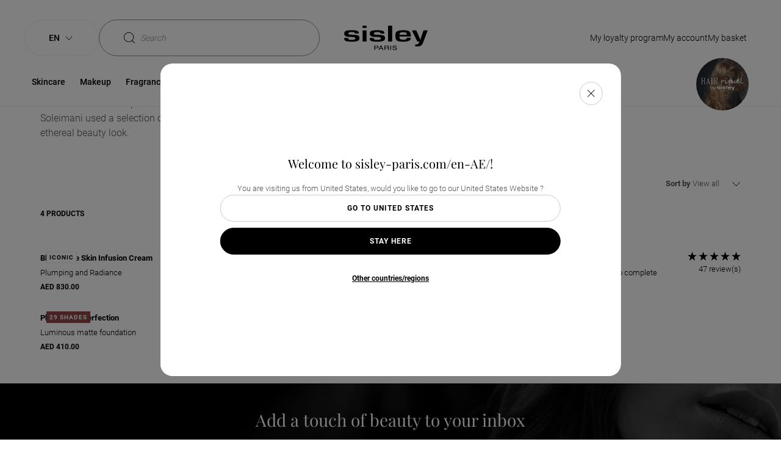

--- FILE ---
content_type: text/html;charset=UTF-8
request_url: https://www.sisley-paris.com/en-MEA/our-selection/ulla-johnson-s-fall-winter-runway-make-up-look/
body_size: 27959
content:
<!DOCTYPE html>
<html lang="en-AE" >
<head>

































































<script defer aysnc src="https://tags.pw.adn.cloud/JN7YAT/activation.js"></script>




































































<meta charset=UTF-8>

<meta http-equiv="x-ua-compatible" content="ie=edge">
<meta name="apple-mobile-web-app-capable" content="yes" />
<meta name="mobile-web-app-capable" content="yes" />
<meta name="viewport" content="width=device-width, user-scalable=yes, initial-scale=1, minimum-scale=1, maximum-scale=2, minimal-ui=true, viewport-fit=cover"/>


<script>
    const rootElement = document.documentElement;

    const a11yLocalStorageState = localStorage.getItem('a11yToggle');

    if (a11yLocalStorageState === 'enabled') {
        rootElement.dataset.accessibility = 'enabled';
    }
</script>


<title>
    Ulla Johnson&rsquo;s Fall/Winter Runway Make-up Look
</title>







<meta name="description" content="To create the make-up look for Ulla Johnson's Fall/Winter 2024 fashion show, make-up artist Romy Soleimani used a selection of Sisley products. Velvet skin and moonlit eyes were the highlights of this ethereal beauty look."/>
<meta name="keywords" content="Sisley"/>




<link rel="icon" type="image/png" href="/on/demandware.static/Sites-Sisley_AE-Site/-/default/dwd804e099/images/favicons/favicon-128.png" sizes="128x128" />


    <link rel="stylesheet" href="/on/demandware.static/Sites-Sisley_AE-Site/-/en_AE/v1769131371045/scss/global.css" />




    
        
            <link rel="stylesheet" href="/on/demandware.static/Sites-Sisley_AE-Site/-/en_AE/v1769131371045/scss/sp.critical.css" />
        
    

    
        
            <link rel="stylesheet" href="/on/demandware.static/Sites-Sisley_AE-Site/-/en_AE/v1769131371045/scss/sp.searchLayer.css" />
        
    

    
        
            <link rel="stylesheet" href="/on/demandware.static/Sites-Sisley_AE-Site/-/en_AE/v1769131371045/scss/header.css" />
        
    

    
        
            <link rel="stylesheet" href="/on/demandware.static/Sites-Sisley_AE-Site/-/en_AE/v1769131371045/scss/main.css" />
        
    

    
        
            <link rel="stylesheet" href="/on/demandware.static/Sites-Sisley_AE-Site/-/en_AE/v1769131371045/scss/powerreviews.css" />
        
    

    
        
            <link rel="stylesheet" href="/on/demandware.static/Sites-Sisley_AE-Site/-/en_AE/v1769131371045/scss/pages/hair-rituel-search.css" />
        
    

    
        
            <link rel="stylesheet" href="/on/demandware.static/Sites-Sisley_AE-Site/-/en_AE/v1769131371045/scss/pages/search.css" />
        
    




    <meta name="google-site-verification" content="tid_27_ic2zwoD8YoNBTFLAtxN1u0fX96PhZsjpAZJI" />


<script async src="https://player.freecaster.com/freecaster/stable/fcplayer.js"></script>
<script>
    window.getFreeCasterVideoDetailsURL = "https://www.sisley-paris.com/on/demandware.store/Sites-Sisley_AE-Site/en_AE/Freecaster-GetVideo";
</script>

<script defer src="https://unpkg.com/large-small-dynamic-viewport-units-polyfill@0.0.4/dist/large-small-dynamic-viewport-units-polyfill.min.js"></script>

<link rel="stylesheet" href="https://cdn.jsdelivr.net/npm/swiper@8/swiper-bundle.min.css"/>














    











    


<link rel="canonical" href="https://www.sisley-paris.com/en-MEA/our-selection/ulla-johnson-s-fall-winter-runway-make-up-look/" />






    <link rel="alternate" hreflang="ar-AE" href="https://www.sisley-paris.com/ar-MEA/%D8%A7%D8%AE%D8%AA%D9%8A%D8%A7%D8%B1%D9%86%D8%A7/%D8%A5%D8%B7%D9%84%D8%A7%D9%84%D8%A9-%D9%85%D9%83%D9%8A%D8%A7%D8%AC-%D8%A3%D9%88%D9%84%D8%A7-%D8%AC%D9%88%D9%86%D8%B3%D9%88%D9%86-%D9%84%D8%B1%D8%A7%D9%86%D9%88%D8%A7%D9%8A-%D8%A7%D9%84%D8%AE%D8%B1%D9%8A%D9%81-%D8%A7%D9%84%D8%B4%D8%AA%D8%A7%D8%A1/" />

    <link rel="alternate" hreflang="ar-QA" href="https://www.sisley-paris.com/ar-MEA/%D8%A7%D8%AE%D8%AA%D9%8A%D8%A7%D8%B1%D9%86%D8%A7/%D8%A5%D8%B7%D9%84%D8%A7%D9%84%D8%A9-%D9%85%D9%83%D9%8A%D8%A7%D8%AC-%D8%A3%D9%88%D9%84%D8%A7-%D8%AC%D9%88%D9%86%D8%B3%D9%88%D9%86-%D9%84%D8%B1%D8%A7%D9%86%D9%88%D8%A7%D9%8A-%D8%A7%D9%84%D8%AE%D8%B1%D9%8A%D9%81-%D8%A7%D9%84%D8%B4%D8%AA%D8%A7%D8%A1/" />

    <link rel="alternate" hreflang="ar-OM" href="https://www.sisley-paris.com/ar-MEA/%D8%A7%D8%AE%D8%AA%D9%8A%D8%A7%D8%B1%D9%86%D8%A7/%D8%A5%D8%B7%D9%84%D8%A7%D9%84%D8%A9-%D9%85%D9%83%D9%8A%D8%A7%D8%AC-%D8%A3%D9%88%D9%84%D8%A7-%D8%AC%D9%88%D9%86%D8%B3%D9%88%D9%86-%D9%84%D8%B1%D8%A7%D9%86%D9%88%D8%A7%D9%8A-%D8%A7%D9%84%D8%AE%D8%B1%D9%8A%D9%81-%D8%A7%D9%84%D8%B4%D8%AA%D8%A7%D8%A1/" />

    <link rel="alternate" hreflang="ar-BH" href="https://www.sisley-paris.com/ar-MEA/%D8%A7%D8%AE%D8%AA%D9%8A%D8%A7%D8%B1%D9%86%D8%A7/%D8%A5%D8%B7%D9%84%D8%A7%D9%84%D8%A9-%D9%85%D9%83%D9%8A%D8%A7%D8%AC-%D8%A3%D9%88%D9%84%D8%A7-%D8%AC%D9%88%D9%86%D8%B3%D9%88%D9%86-%D9%84%D8%B1%D8%A7%D9%86%D9%88%D8%A7%D9%8A-%D8%A7%D9%84%D8%AE%D8%B1%D9%8A%D9%81-%D8%A7%D9%84%D8%B4%D8%AA%D8%A7%D8%A1/" />

    <link rel="alternate" hreflang="en-AE" href="https://www.sisley-paris.com/en-MEA/our-selection/ulla-johnson-s-fall-winter-runway-make-up-look/" />

    <link rel="alternate" hreflang="en-QA" href="https://www.sisley-paris.com/en-MEA/our-selection/ulla-johnson-s-fall-winter-runway-make-up-look/" />

    <link rel="alternate" hreflang="en-OM" href="https://www.sisley-paris.com/en-MEA/our-selection/ulla-johnson-s-fall-winter-runway-make-up-look/" />

    <link rel="alternate" hreflang="en-BH" href="https://www.sisley-paris.com/en-MEA/our-selection/ulla-johnson-s-fall-winter-runway-make-up-look/" />

    <link rel="alternate" hreflang="en-SA" href="https://www.sisley-paris.com/en-SA/our-selection/ulla-johnson-s-fall-winter-runway-make-up-look/" />

    <link rel="alternate" hreflang="ar-SA" href="https://www.sisley-paris.com/ar-SA/%D8%A7%D8%AE%D8%AA%D9%8A%D8%A7%D8%B1%D9%86%D8%A7/%D8%A5%D8%B7%D9%84%D8%A7%D9%84%D8%A9-%D9%85%D9%83%D9%8A%D8%A7%D8%AC-%D8%A3%D9%88%D9%84%D8%A7-%D8%AC%D9%88%D9%86%D8%B3%D9%88%D9%86-%D9%84%D8%B1%D8%A7%D9%86%D9%88%D8%A7%D9%8A-%D8%A7%D9%84%D8%AE%D8%B1%D9%8A%D9%81%2F%D8%A7%D9%84%D8%B4%D8%AA%D8%A7%D8%A1/" />

    <link rel="alternate" hreflang="pt-BR" href="https://www.sisley-paris.com/pt-BR/flash-sale/" />


<script type="text/javascript">//<!--
/* <![CDATA[ (head-active_data.js) */
var dw = (window.dw || {});
dw.ac = {
    _analytics: null,
    _events: [],
    _category: "",
    _searchData: "",
    _anact: "",
    _anact_nohit_tag: "",
    _analytics_enabled: "true",
    _timeZone: "Asia/Dubai",
    _capture: function(configs) {
        if (Object.prototype.toString.call(configs) === "[object Array]") {
            configs.forEach(captureObject);
            return;
        }
        dw.ac._events.push(configs);
    },
	capture: function() { 
		dw.ac._capture(arguments);
		// send to CQ as well:
		if (window.CQuotient) {
			window.CQuotient.trackEventsFromAC(arguments);
		}
	},
    EV_PRD_SEARCHHIT: "searchhit",
    EV_PRD_DETAIL: "detail",
    EV_PRD_RECOMMENDATION: "recommendation",
    EV_PRD_SETPRODUCT: "setproduct",
    applyContext: function(context) {
        if (typeof context === "object" && context.hasOwnProperty("category")) {
        	dw.ac._category = context.category;
        }
        if (typeof context === "object" && context.hasOwnProperty("searchData")) {
        	dw.ac._searchData = context.searchData;
        }
    },
    setDWAnalytics: function(analytics) {
        dw.ac._analytics = analytics;
    },
    eventsIsEmpty: function() {
        return 0 == dw.ac._events.length;
    }
};
/* ]]> */
// -->
</script>
<script type="text/javascript">//<!--
/* <![CDATA[ (head-cquotient.js) */
var CQuotient = window.CQuotient = {};
CQuotient.clientId = 'bcxz-Sisley_AE';
CQuotient.realm = 'BCXZ';
CQuotient.siteId = 'Sisley_AE';
CQuotient.instanceType = 'prd';
CQuotient.locale = 'en_AE';
CQuotient.fbPixelId = '__UNKNOWN__';
CQuotient.activities = [];
CQuotient.cqcid='';
CQuotient.cquid='';
CQuotient.cqeid='';
CQuotient.cqlid='';
CQuotient.apiHost='api.cquotient.com';
/* Turn this on to test against Staging Einstein */
/* CQuotient.useTest= true; */
CQuotient.useTest = ('true' === 'false');
CQuotient.initFromCookies = function () {
	var ca = document.cookie.split(';');
	for(var i=0;i < ca.length;i++) {
	  var c = ca[i];
	  while (c.charAt(0)==' ') c = c.substring(1,c.length);
	  if (c.indexOf('cqcid=') == 0) {
		CQuotient.cqcid=c.substring('cqcid='.length,c.length);
	  } else if (c.indexOf('cquid=') == 0) {
		  var value = c.substring('cquid='.length,c.length);
		  if (value) {
		  	var split_value = value.split("|", 3);
		  	if (split_value.length > 0) {
			  CQuotient.cquid=split_value[0];
		  	}
		  	if (split_value.length > 1) {
			  CQuotient.cqeid=split_value[1];
		  	}
		  	if (split_value.length > 2) {
			  CQuotient.cqlid=split_value[2];
		  	}
		  }
	  }
	}
}
CQuotient.getCQCookieId = function () {
	if(window.CQuotient.cqcid == '')
		window.CQuotient.initFromCookies();
	return window.CQuotient.cqcid;
};
CQuotient.getCQUserId = function () {
	if(window.CQuotient.cquid == '')
		window.CQuotient.initFromCookies();
	return window.CQuotient.cquid;
};
CQuotient.getCQHashedEmail = function () {
	if(window.CQuotient.cqeid == '')
		window.CQuotient.initFromCookies();
	return window.CQuotient.cqeid;
};
CQuotient.getCQHashedLogin = function () {
	if(window.CQuotient.cqlid == '')
		window.CQuotient.initFromCookies();
	return window.CQuotient.cqlid;
};
CQuotient.trackEventsFromAC = function (/* Object or Array */ events) {
try {
	if (Object.prototype.toString.call(events) === "[object Array]") {
		events.forEach(_trackASingleCQEvent);
	} else {
		CQuotient._trackASingleCQEvent(events);
	}
} catch(err) {}
};
CQuotient._trackASingleCQEvent = function ( /* Object */ event) {
	if (event && event.id) {
		if (event.type === dw.ac.EV_PRD_DETAIL) {
			CQuotient.trackViewProduct( {id:'', alt_id: event.id, type: 'raw_sku'} );
		} // not handling the other dw.ac.* events currently
	}
};
CQuotient.trackViewProduct = function(/* Object */ cqParamData){
	var cq_params = {};
	cq_params.cookieId = CQuotient.getCQCookieId();
	cq_params.userId = CQuotient.getCQUserId();
	cq_params.emailId = CQuotient.getCQHashedEmail();
	cq_params.loginId = CQuotient.getCQHashedLogin();
	cq_params.product = cqParamData.product;
	cq_params.realm = cqParamData.realm;
	cq_params.siteId = cqParamData.siteId;
	cq_params.instanceType = cqParamData.instanceType;
	cq_params.locale = CQuotient.locale;
	
	if(CQuotient.sendActivity) {
		CQuotient.sendActivity(CQuotient.clientId, 'viewProduct', cq_params);
	} else {
		CQuotient.activities.push({activityType: 'viewProduct', parameters: cq_params});
	}
};
/* ]]> */
// -->
</script>






<input type="checkbox" class="d-none" id="is-gtm-enabled" checked=checked />

    <script>
        dataLayer = [];
        if (typeof gtag === 'undefined') {
            window.dataLayer = window.dataLayer || [];
            function gtag() {
                dataLayer.push({});
                dataLayer.push(arguments);
            }
        }
    </script>

    
        <script>
            dataLayer.push(JSON.parse(
                "\x7b\"visitorID\":\"\",\"visitorEmail\":\"\",\"visitorEmailSha256\":\"\",\"visitorFirstName\":\"\",\"visitorLastName\":\"\",\"visitorPhoneNumber\":\"\",\"visitorType\":\"anonymous\",\"visitorFirstPurchaseDate\":\"\",\"visitorAge\":\"\",\"visitorGender\":\"\",\"visitorZipCode\":\"\",\"visitorCity\":\"\",\"visitorTransactionsCount\":0,\"visitorOptedIn\":\"\",\"birth_date\":\"\",\"account_creation_date\":\"\",\"last_purchase_date\":\"\",\"visitorMembership\":\"not_member\",\"visitorPoints\":0\x7d"
            ));
        </script>
    
        <script>
            dataLayer.push(JSON.parse(
                "\x7b\"siteCountry\":\"AE\",\"siteLanguage\":\"EN\",\"pageCategory\":\"Catalog\",\"pageBrand\":\"Sisley\"\x7d"
            ));
        </script>
    

    <!-- Google Tag Manager -->
    <script>(function(w,d,s,l,i){w[l]=w[l]||[];w[l].push({'gtm.start':
    new Date().getTime(),event:'gtm.js'});var f=d.getElementsByTagName(s)[0],
    j=d.createElement(s),dl=l!='dataLayer'?'&l='+l:'';j.async=true;j.src=
    'https://metrics.sisley-paris.com/nbhrj56to9dkvgf.js?aw='+i.replace(/^GTM-/, '')+dl;f.parentNode.insertBefore(j,f);
    })(window,document,'script','dataLayer','GTM-P28D73');</script>
    <!-- End Google Tag Manager -->



</head>
<body data-noibu-id="collection"  >


    <!-- Google Tag Manager (noscript) -->
    <noscript><iframe src="https://metrics.sisley-paris.com/ns.html?id=GTM-P28D73" height="0" width="0" style="display:none;visibility:hidden"></iframe></noscript>
    <!-- End Google Tag Manager (noscript) -->




<span id="geolocatorInfo" data-geolocator="{&quot;open&quot;:true,&quot;case&quot;:&quot;4_1&quot;,&quot;cookie&quot;:{&quot;mockup&quot;:&quot;en_GB&quot;,&quot;available&quot;:false},&quot;siteID&quot;:{&quot;current&quot;:&quot;Sisley_AE&quot;,&quot;geolocated&quot;:&quot;Sisley_US&quot;,&quot;currentLocal&quot;:{&quot;locale&quot;:&quot;en_AE&quot;,&quot;language&quot;:&quot;en&quot;,&quot;country&quot;:&quot;AE&quot;,&quot;displayCountry&quot;:&quot;United Arab Emirates&quot;},&quot;bmLocale&quot;:false},&quot;step&quot;:&quot;step-1&quot;,&quot;step1&quot;:{&quot;country&quot;:&quot;US&quot;,&quot;displayCountry&quot;:&quot;United States&quot;,&quot;language&quot;:&quot;en&quot;},&quot;step2&quot;:{}}"></span>
<div class="m-elastic-gap geolocator-popin">
<div class="ms-row">



<div class="m-elastic-gap">
<div class="c-generic-popin js-generic-popin" role="dialog" aria-modal="true">
<button class="c-generic-popin__close-button c-button c-button--rounded c-button--close js-generic-popin-close"
aria-labelledby="button-close" data-close type="button">
<svg class="svg-inline cross" aria-hidden="true" xmlns="http://www.w3.org/2000/svg" width="12" height="12" viewBox="0 0 612 612" style="enable-background:new 0 0 612 612" xml:space="preserve"><path d="M612 36.004 576.521.603 306 270.608 35.478.603 0 36.004l270.522 270.007L0 575.997l35.478 35.4L306 341.411l270.521 269.986 35.479-35.4-270.541-269.986z"/></svg>
<svg class="svg-inline cross-inverted" aria-hidden="true" xmlns="http://www.w3.org/2000/svg" width="8" height="8" viewBox="0 0 612 612" style="enable-background:new 0 0 612 612" xml:space="preserve"><path style="fill:#fff" d="M612 36.004 576.521.603 306 270.608 35.478.603 0 36.004l270.522 270.007L0 575.997l35.478 35.4L306 341.411l270.521 269.986 35.479-35.4-270.541-269.986z"/></svg>
<span id="button-close" class="sr-only">Close the window</span>
</button>
<div class="c-generic-popin__body">







<div class="col-xs-12 col-xs-offset-0 col-sm-10 col-sm-offset-1 col-lg-6 col-lg-offset-1 geolocationModal" id="countrySelectionModal">
    <div class="c-pop-up">
        <p aria-role="heading" aria-level="2" class="c-geolocation-popin__form-title heading-h5">
            Welcome to sisley-paris.com/en-AE/!
        </p>
        <div class="c-geolocation-popin__form ">
            <div class="js-geolocation-slide c-geolocation-popin__slide-left in">
                <div class="c-geolocation-popin__country-container">
                    <p class="c-geolocation-popin__form-subtitle">
                        You are visiting us from United States, would you like to go to our United States Website ?
                    </p>
                    <button data-locale="en_US"
                        class="c-button c-button--secondary c-button--expand c-geolocation-popin__go-btn js-generic-popin-close js-redirect">
                        Go to United States
                    </button>
                    <button class="c-button c-button--primary c-button--expand c-geolocation-popin__stay-btn js-generic-popin-close">
                        Stay Here
                    </button>
                    <button type="button" class="link c-geolocation-popin__select-country-btn">
                        Other countries/regions
                    </button>
                </div>
            </div>
            <div class="js-geolocation-slide c-geolocation-popin__slide-right">
                <div class="c-geolocation-popin__country-container">
                    <p class="c-geolocation-popin__form-subtitle">
                        If you are browsing from a different country/region, the availability of items, pricing and delivery details will be updated according to the new chosen destination.
                    </p>
                    <div class="form-group c-selectboxit required">
                        <div class="form-control">
                            <select id="countrySite" class="js-country-selector" aria-describedby="country-site-feedback">
                                <option value="" disabled selected hidden>
                                    Select your country
                                </option>
                                
                                
                                    <optgroup label="EUROPE">
                                        
                                            
                                                
                                                <option class="country-language-grouped-by-continent"
                                                    data-url="https://www.sisley-paris.com/de-AT/"
                                                    data-locale="de_AT"
                                                    data-country="AT"
                                                    data-language="de"
                                                    data-code="de-AT">
                                                        <svg class="icon-country" width="9" height="10" aria-hidden="true" xmlns="http://www.w3.org/2000/svg"><path d="m8.5 8.667-.576-6.485a.247.247 0 0 0-.249-.226H6.461A1.963 1.963 0 0 0 4.5 0C3.42 0 2.541.878 2.54 1.956H1.324a.25.25 0 0 0-.249.226L.5 8.667v.023c0 .722.665 1.31 1.482 1.31h5.036C7.835 10 8.5 9.412 8.5 8.69v-.023zm-4-8.17c.806 0 1.461.654 1.463 1.46H3.037A1.464 1.464 0 0 1 4.5.496zM7.018 9.5H1.982c-.539 0-.978-.358-.985-.803l.556-6.245h.986v.871a.25.25 0 0 0 .498 0v-.871h2.926v.871a.25.25 0 0 0 .498 0v-.871h.986L8.003 8.7c-.007.443-.446.801-.985.801z"/></svg>
                                                        Austria : German (e-shop)
                                                </option>
                                            
                                        
                                            
                                                
                                                <option class="country-language-grouped-by-continent"
                                                    data-url="https://www.sisley-paris.com/fr-BE/"
                                                    data-locale="fr_BE"
                                                    data-country="BE"
                                                    data-language="fr"
                                                    data-code="fr-BE">
                                                        <svg class="icon-country" width="9" height="10" aria-hidden="true" xmlns="http://www.w3.org/2000/svg"><path d="m8.5 8.667-.576-6.485a.247.247 0 0 0-.249-.226H6.461A1.963 1.963 0 0 0 4.5 0C3.42 0 2.541.878 2.54 1.956H1.324a.25.25 0 0 0-.249.226L.5 8.667v.023c0 .722.665 1.31 1.482 1.31h5.036C7.835 10 8.5 9.412 8.5 8.69v-.023zm-4-8.17c.806 0 1.461.654 1.463 1.46H3.037A1.464 1.464 0 0 1 4.5.496zM7.018 9.5H1.982c-.539 0-.978-.358-.985-.803l.556-6.245h.986v.871a.25.25 0 0 0 .498 0v-.871h2.926v.871a.25.25 0 0 0 .498 0v-.871h.986L8.003 8.7c-.007.443-.446.801-.985.801z"/></svg>
                                                        Belgium : French (e-shop)
                                                </option>
                                            
                                                
                                                <option class="country-language-grouped-by-continent"
                                                    data-url="https://www.sisley-paris.com/nl-BE/"
                                                    data-locale="nl_BE"
                                                    data-country="BE"
                                                    data-language="nl"
                                                    data-code="nl-BE">
                                                        <svg class="icon-country" width="9" height="10" aria-hidden="true" xmlns="http://www.w3.org/2000/svg"><path d="m8.5 8.667-.576-6.485a.247.247 0 0 0-.249-.226H6.461A1.963 1.963 0 0 0 4.5 0C3.42 0 2.541.878 2.54 1.956H1.324a.25.25 0 0 0-.249.226L.5 8.667v.023c0 .722.665 1.31 1.482 1.31h5.036C7.835 10 8.5 9.412 8.5 8.69v-.023zm-4-8.17c.806 0 1.461.654 1.463 1.46H3.037A1.464 1.464 0 0 1 4.5.496zM7.018 9.5H1.982c-.539 0-.978-.358-.985-.803l.556-6.245h.986v.871a.25.25 0 0 0 .498 0v-.871h2.926v.871a.25.25 0 0 0 .498 0v-.871h.986L8.003 8.7c-.007.443-.446.801-.985.801z"/></svg>
                                                        Belgium : Dutch (e-shop)
                                                </option>
                                            
                                        
                                            
                                                
                                                <option class="country-language-grouped-by-continent"
                                                    data-url="https://www.sisley-paris.com/cs-CZ/"
                                                    data-locale="cs_CZ"
                                                    data-country="CZ"
                                                    data-language="cs"
                                                    data-code="cs-CZ">
                                                        <svg class="icon-country" width="9" height="10" aria-hidden="true" xmlns="http://www.w3.org/2000/svg"><path d="m8.5 8.667-.576-6.485a.247.247 0 0 0-.249-.226H6.461A1.963 1.963 0 0 0 4.5 0C3.42 0 2.541.878 2.54 1.956H1.324a.25.25 0 0 0-.249.226L.5 8.667v.023c0 .722.665 1.31 1.482 1.31h5.036C7.835 10 8.5 9.412 8.5 8.69v-.023zm-4-8.17c.806 0 1.461.654 1.463 1.46H3.037A1.464 1.464 0 0 1 4.5.496zM7.018 9.5H1.982c-.539 0-.978-.358-.985-.803l.556-6.245h.986v.871a.25.25 0 0 0 .498 0v-.871h2.926v.871a.25.25 0 0 0 .498 0v-.871h.986L8.003 8.7c-.007.443-.446.801-.985.801z"/></svg>
                                                        Czech Republic : Czech (e-shop)
                                                </option>
                                            
                                        
                                            
                                                
                                                <option class="country-language-grouped-by-continent"
                                                    data-url="https://www.sisley-paris.com/da-DK/"
                                                    data-locale="da_DK"
                                                    data-country="DK"
                                                    data-language="da"
                                                    data-code="da-DK">
                                                        <svg class="icon-country" width="9" height="10" aria-hidden="true" xmlns="http://www.w3.org/2000/svg"><path d="m8.5 8.667-.576-6.485a.247.247 0 0 0-.249-.226H6.461A1.963 1.963 0 0 0 4.5 0C3.42 0 2.541.878 2.54 1.956H1.324a.25.25 0 0 0-.249.226L.5 8.667v.023c0 .722.665 1.31 1.482 1.31h5.036C7.835 10 8.5 9.412 8.5 8.69v-.023zm-4-8.17c.806 0 1.461.654 1.463 1.46H3.037A1.464 1.464 0 0 1 4.5.496zM7.018 9.5H1.982c-.539 0-.978-.358-.985-.803l.556-6.245h.986v.871a.25.25 0 0 0 .498 0v-.871h2.926v.871a.25.25 0 0 0 .498 0v-.871h.986L8.003 8.7c-.007.443-.446.801-.985.801z"/></svg>
                                                        Denmark : Danish (e-shop)
                                                </option>
                                            
                                        
                                            
                                                
                                                <option class="country-language-grouped-by-continent"
                                                    data-url="https://www.sisley-paris.com/fr-FR/"
                                                    data-locale="fr_FR"
                                                    data-country="FR"
                                                    data-language="fr"
                                                    data-code="fr-FR">
                                                        <svg class="icon-country" width="9" height="10" aria-hidden="true" xmlns="http://www.w3.org/2000/svg"><path d="m8.5 8.667-.576-6.485a.247.247 0 0 0-.249-.226H6.461A1.963 1.963 0 0 0 4.5 0C3.42 0 2.541.878 2.54 1.956H1.324a.25.25 0 0 0-.249.226L.5 8.667v.023c0 .722.665 1.31 1.482 1.31h5.036C7.835 10 8.5 9.412 8.5 8.69v-.023zm-4-8.17c.806 0 1.461.654 1.463 1.46H3.037A1.464 1.464 0 0 1 4.5.496zM7.018 9.5H1.982c-.539 0-.978-.358-.985-.803l.556-6.245h.986v.871a.25.25 0 0 0 .498 0v-.871h2.926v.871a.25.25 0 0 0 .498 0v-.871h.986L8.003 8.7c-.007.443-.446.801-.985.801z"/></svg>
                                                        France : French (e-shop)
                                                </option>
                                            
                                        
                                            
                                                
                                                <option class="country-language-grouped-by-continent"
                                                    data-url="https://www.sisley-paris.com/de-DE/"
                                                    data-locale="de_DE"
                                                    data-country="DE"
                                                    data-language="de"
                                                    data-code="de-DE">
                                                        <svg class="icon-country" width="9" height="10" aria-hidden="true" xmlns="http://www.w3.org/2000/svg"><path d="m8.5 8.667-.576-6.485a.247.247 0 0 0-.249-.226H6.461A1.963 1.963 0 0 0 4.5 0C3.42 0 2.541.878 2.54 1.956H1.324a.25.25 0 0 0-.249.226L.5 8.667v.023c0 .722.665 1.31 1.482 1.31h5.036C7.835 10 8.5 9.412 8.5 8.69v-.023zm-4-8.17c.806 0 1.461.654 1.463 1.46H3.037A1.464 1.464 0 0 1 4.5.496zM7.018 9.5H1.982c-.539 0-.978-.358-.985-.803l.556-6.245h.986v.871a.25.25 0 0 0 .498 0v-.871h2.926v.871a.25.25 0 0 0 .498 0v-.871h.986L8.003 8.7c-.007.443-.446.801-.985.801z"/></svg>
                                                        Germany : German (e-shop)
                                                </option>
                                            
                                        
                                            
                                                
                                                <option class="country-language-grouped-by-continent"
                                                    data-url="https://www.sisley-paris.com/el-GR/"
                                                    data-locale="el_GR"
                                                    data-country="GR"
                                                    data-language="el"
                                                    data-code="el-GR">
                                                        <svg class="icon-country" width="9" height="10" aria-hidden="true" xmlns="http://www.w3.org/2000/svg"><path d="m8.5 8.667-.576-6.485a.247.247 0 0 0-.249-.226H6.461A1.963 1.963 0 0 0 4.5 0C3.42 0 2.541.878 2.54 1.956H1.324a.25.25 0 0 0-.249.226L.5 8.667v.023c0 .722.665 1.31 1.482 1.31h5.036C7.835 10 8.5 9.412 8.5 8.69v-.023zm-4-8.17c.806 0 1.461.654 1.463 1.46H3.037A1.464 1.464 0 0 1 4.5.496zM7.018 9.5H1.982c-.539 0-.978-.358-.985-.803l.556-6.245h.986v.871a.25.25 0 0 0 .498 0v-.871h2.926v.871a.25.25 0 0 0 .498 0v-.871h.986L8.003 8.7c-.007.443-.446.801-.985.801z"/></svg>
                                                        Greece : Greek 
                                                </option>
                                            
                                        
                                            
                                                
                                                <option class="country-language-grouped-by-continent"
                                                    data-url="https://www.sisley-paris.com/it-IT/"
                                                    data-locale="it_IT"
                                                    data-country="IT"
                                                    data-language="it"
                                                    data-code="it-IT">
                                                        <svg class="icon-country" width="9" height="10" aria-hidden="true" xmlns="http://www.w3.org/2000/svg"><path d="m8.5 8.667-.576-6.485a.247.247 0 0 0-.249-.226H6.461A1.963 1.963 0 0 0 4.5 0C3.42 0 2.541.878 2.54 1.956H1.324a.25.25 0 0 0-.249.226L.5 8.667v.023c0 .722.665 1.31 1.482 1.31h5.036C7.835 10 8.5 9.412 8.5 8.69v-.023zm-4-8.17c.806 0 1.461.654 1.463 1.46H3.037A1.464 1.464 0 0 1 4.5.496zM7.018 9.5H1.982c-.539 0-.978-.358-.985-.803l.556-6.245h.986v.871a.25.25 0 0 0 .498 0v-.871h2.926v.871a.25.25 0 0 0 .498 0v-.871h.986L8.003 8.7c-.007.443-.446.801-.985.801z"/></svg>
                                                        Italy : Italian (e-shop)
                                                </option>
                                            
                                        
                                            
                                                
                                                <option class="country-language-grouped-by-continent"
                                                    data-url="https://www.sisley-paris.com/nl-NL/"
                                                    data-locale="nl_NL"
                                                    data-country="NL"
                                                    data-language="nl"
                                                    data-code="nl-NL">
                                                        <svg class="icon-country" width="9" height="10" aria-hidden="true" xmlns="http://www.w3.org/2000/svg"><path d="m8.5 8.667-.576-6.485a.247.247 0 0 0-.249-.226H6.461A1.963 1.963 0 0 0 4.5 0C3.42 0 2.541.878 2.54 1.956H1.324a.25.25 0 0 0-.249.226L.5 8.667v.023c0 .722.665 1.31 1.482 1.31h5.036C7.835 10 8.5 9.412 8.5 8.69v-.023zm-4-8.17c.806 0 1.461.654 1.463 1.46H3.037A1.464 1.464 0 0 1 4.5.496zM7.018 9.5H1.982c-.539 0-.978-.358-.985-.803l.556-6.245h.986v.871a.25.25 0 0 0 .498 0v-.871h2.926v.871a.25.25 0 0 0 .498 0v-.871h.986L8.003 8.7c-.007.443-.446.801-.985.801z"/></svg>
                                                        Netherlands : Dutch (e-shop)
                                                </option>
                                            
                                        
                                            
                                                
                                                <option class="country-language-grouped-by-continent"
                                                    data-url="https://www.sisley-paris.com/pl-PL/"
                                                    data-locale="pl_PL"
                                                    data-country="PL"
                                                    data-language="pl"
                                                    data-code="pl-PL">
                                                        <svg class="icon-country" width="9" height="10" aria-hidden="true" xmlns="http://www.w3.org/2000/svg"><path d="m8.5 8.667-.576-6.485a.247.247 0 0 0-.249-.226H6.461A1.963 1.963 0 0 0 4.5 0C3.42 0 2.541.878 2.54 1.956H1.324a.25.25 0 0 0-.249.226L.5 8.667v.023c0 .722.665 1.31 1.482 1.31h5.036C7.835 10 8.5 9.412 8.5 8.69v-.023zm-4-8.17c.806 0 1.461.654 1.463 1.46H3.037A1.464 1.464 0 0 1 4.5.496zM7.018 9.5H1.982c-.539 0-.978-.358-.985-.803l.556-6.245h.986v.871a.25.25 0 0 0 .498 0v-.871h2.926v.871a.25.25 0 0 0 .498 0v-.871h.986L8.003 8.7c-.007.443-.446.801-.985.801z"/></svg>
                                                        Poland : Polish (e-shop)
                                                </option>
                                            
                                        
                                            
                                                
                                                <option class="country-language-grouped-by-continent"
                                                    data-url="https://www.sisley-paris.com/pt-PT/"
                                                    data-locale="pt_PT"
                                                    data-country="PT"
                                                    data-language="pt"
                                                    data-code="pt-PT">
                                                        <svg class="icon-country" width="9" height="10" aria-hidden="true" xmlns="http://www.w3.org/2000/svg"><path d="m8.5 8.667-.576-6.485a.247.247 0 0 0-.249-.226H6.461A1.963 1.963 0 0 0 4.5 0C3.42 0 2.541.878 2.54 1.956H1.324a.25.25 0 0 0-.249.226L.5 8.667v.023c0 .722.665 1.31 1.482 1.31h5.036C7.835 10 8.5 9.412 8.5 8.69v-.023zm-4-8.17c.806 0 1.461.654 1.463 1.46H3.037A1.464 1.464 0 0 1 4.5.496zM7.018 9.5H1.982c-.539 0-.978-.358-.985-.803l.556-6.245h.986v.871a.25.25 0 0 0 .498 0v-.871h2.926v.871a.25.25 0 0 0 .498 0v-.871h.986L8.003 8.7c-.007.443-.446.801-.985.801z"/></svg>
                                                        Portugal : Portuguese (e-shop)
                                                </option>
                                            
                                        
                                            
                                                
                                                <option class="country-language-grouped-by-continent"
                                                    data-url="https://www.sisley-paris.ru"
                                                    data-locale="ru_RU"
                                                    data-country="RU"
                                                    data-language="ru"
                                                    data-code="ru-RU">
                                                        <svg class="icon-country" width="9" height="10" aria-hidden="true" xmlns="http://www.w3.org/2000/svg"><path d="m8.5 8.667-.576-6.485a.247.247 0 0 0-.249-.226H6.461A1.963 1.963 0 0 0 4.5 0C3.42 0 2.541.878 2.54 1.956H1.324a.25.25 0 0 0-.249.226L.5 8.667v.023c0 .722.665 1.31 1.482 1.31h5.036C7.835 10 8.5 9.412 8.5 8.69v-.023zm-4-8.17c.806 0 1.461.654 1.463 1.46H3.037A1.464 1.464 0 0 1 4.5.496zM7.018 9.5H1.982c-.539 0-.978-.358-.985-.803l.556-6.245h.986v.871a.25.25 0 0 0 .498 0v-.871h2.926v.871a.25.25 0 0 0 .498 0v-.871h.986L8.003 8.7c-.007.443-.446.801-.985.801z"/></svg>
                                                        Russia : Russian (e-shop)
                                                </option>
                                            
                                        
                                            
                                                
                                                <option class="country-language-grouped-by-continent"
                                                    data-url="https://www.sisley-paris.com/es-ES/"
                                                    data-locale="es_ES"
                                                    data-country="ES"
                                                    data-language="es"
                                                    data-code="es-ES">
                                                        <svg class="icon-country" width="9" height="10" aria-hidden="true" xmlns="http://www.w3.org/2000/svg"><path d="m8.5 8.667-.576-6.485a.247.247 0 0 0-.249-.226H6.461A1.963 1.963 0 0 0 4.5 0C3.42 0 2.541.878 2.54 1.956H1.324a.25.25 0 0 0-.249.226L.5 8.667v.023c0 .722.665 1.31 1.482 1.31h5.036C7.835 10 8.5 9.412 8.5 8.69v-.023zm-4-8.17c.806 0 1.461.654 1.463 1.46H3.037A1.464 1.464 0 0 1 4.5.496zM7.018 9.5H1.982c-.539 0-.978-.358-.985-.803l.556-6.245h.986v.871a.25.25 0 0 0 .498 0v-.871h2.926v.871a.25.25 0 0 0 .498 0v-.871h.986L8.003 8.7c-.007.443-.446.801-.985.801z"/></svg>
                                                        Spain : Spanish (e-shop)
                                                </option>
                                            
                                        
                                            
                                                
                                                <option class="country-language-grouped-by-continent"
                                                    data-url="https://www.sisley-paris.com/de-CH/"
                                                    data-locale="de_CH"
                                                    data-country="CH"
                                                    data-language="de"
                                                    data-code="de-CH">
                                                        <svg class="icon-country" width="9" height="10" aria-hidden="true" xmlns="http://www.w3.org/2000/svg"><path d="m8.5 8.667-.576-6.485a.247.247 0 0 0-.249-.226H6.461A1.963 1.963 0 0 0 4.5 0C3.42 0 2.541.878 2.54 1.956H1.324a.25.25 0 0 0-.249.226L.5 8.667v.023c0 .722.665 1.31 1.482 1.31h5.036C7.835 10 8.5 9.412 8.5 8.69v-.023zm-4-8.17c.806 0 1.461.654 1.463 1.46H3.037A1.464 1.464 0 0 1 4.5.496zM7.018 9.5H1.982c-.539 0-.978-.358-.985-.803l.556-6.245h.986v.871a.25.25 0 0 0 .498 0v-.871h2.926v.871a.25.25 0 0 0 .498 0v-.871h.986L8.003 8.7c-.007.443-.446.801-.985.801z"/></svg>
                                                        Switzerland : German (e-shop)
                                                </option>
                                            
                                                
                                                <option class="country-language-grouped-by-continent"
                                                    data-url="https://www.sisley-paris.com/fr-CH/"
                                                    data-locale="fr_CH"
                                                    data-country="CH"
                                                    data-language="fr"
                                                    data-code="fr-CH">
                                                        <svg class="icon-country" width="9" height="10" aria-hidden="true" xmlns="http://www.w3.org/2000/svg"><path d="m8.5 8.667-.576-6.485a.247.247 0 0 0-.249-.226H6.461A1.963 1.963 0 0 0 4.5 0C3.42 0 2.541.878 2.54 1.956H1.324a.25.25 0 0 0-.249.226L.5 8.667v.023c0 .722.665 1.31 1.482 1.31h5.036C7.835 10 8.5 9.412 8.5 8.69v-.023zm-4-8.17c.806 0 1.461.654 1.463 1.46H3.037A1.464 1.464 0 0 1 4.5.496zM7.018 9.5H1.982c-.539 0-.978-.358-.985-.803l.556-6.245h.986v.871a.25.25 0 0 0 .498 0v-.871h2.926v.871a.25.25 0 0 0 .498 0v-.871h.986L8.003 8.7c-.007.443-.446.801-.985.801z"/></svg>
                                                        Switzerland : French (e-shop)
                                                </option>
                                            
                                        
                                            
                                                
                                                <option class="country-language-grouped-by-continent"
                                                    data-url="https://www.sisley-paris.com/en-GB/"
                                                    data-locale="en_GB"
                                                    data-country="GB"
                                                    data-language="en"
                                                    data-code="en-GB">
                                                        <svg class="icon-country" width="9" height="10" aria-hidden="true" xmlns="http://www.w3.org/2000/svg"><path d="m8.5 8.667-.576-6.485a.247.247 0 0 0-.249-.226H6.461A1.963 1.963 0 0 0 4.5 0C3.42 0 2.541.878 2.54 1.956H1.324a.25.25 0 0 0-.249.226L.5 8.667v.023c0 .722.665 1.31 1.482 1.31h5.036C7.835 10 8.5 9.412 8.5 8.69v-.023zm-4-8.17c.806 0 1.461.654 1.463 1.46H3.037A1.464 1.464 0 0 1 4.5.496zM7.018 9.5H1.982c-.539 0-.978-.358-.985-.803l.556-6.245h.986v.871a.25.25 0 0 0 .498 0v-.871h2.926v.871a.25.25 0 0 0 .498 0v-.871h.986L8.003 8.7c-.007.443-.446.801-.985.801z"/></svg>
                                                        United Kingdom : English (e-shop)
                                                </option>
                                            
                                        
                                            
                                                
                                                <option class="country-language-grouped-by-continent"
                                                    data-url="https://www.sisley-paris.com/uk-UA/"
                                                    data-locale="ru_UA"
                                                    data-country="UA"
                                                    data-language="ru"
                                                    data-code="ru-UA">
                                                        <svg class="icon-country" width="9" height="10" aria-hidden="true" xmlns="http://www.w3.org/2000/svg"><path d="m8.5 8.667-.576-6.485a.247.247 0 0 0-.249-.226H6.461A1.963 1.963 0 0 0 4.5 0C3.42 0 2.541.878 2.54 1.956H1.324a.25.25 0 0 0-.249.226L.5 8.667v.023c0 .722.665 1.31 1.482 1.31h5.036C7.835 10 8.5 9.412 8.5 8.69v-.023zm-4-8.17c.806 0 1.461.654 1.463 1.46H3.037A1.464 1.464 0 0 1 4.5.496zM7.018 9.5H1.982c-.539 0-.978-.358-.985-.803l.556-6.245h.986v.871a.25.25 0 0 0 .498 0v-.871h2.926v.871a.25.25 0 0 0 .498 0v-.871h.986L8.003 8.7c-.007.443-.446.801-.985.801z"/></svg>
                                                        Ukraine : Russian 
                                                </option>
                                            
                                        
                                    </optgroup>
                                
                                    <optgroup label="AMERICA">
                                        
                                            
                                                
                                                <option class="country-language-grouped-by-continent"
                                                    data-url="https://www.sisley-paris.com/pt-BR/"
                                                    data-locale="pt_BR"
                                                    data-country="BR"
                                                    data-language="pt"
                                                    data-code="pt-BR">
                                                        <svg class="icon-country" width="9" height="10" aria-hidden="true" xmlns="http://www.w3.org/2000/svg"><path d="m8.5 8.667-.576-6.485a.247.247 0 0 0-.249-.226H6.461A1.963 1.963 0 0 0 4.5 0C3.42 0 2.541.878 2.54 1.956H1.324a.25.25 0 0 0-.249.226L.5 8.667v.023c0 .722.665 1.31 1.482 1.31h5.036C7.835 10 8.5 9.412 8.5 8.69v-.023zm-4-8.17c.806 0 1.461.654 1.463 1.46H3.037A1.464 1.464 0 0 1 4.5.496zM7.018 9.5H1.982c-.539 0-.978-.358-.985-.803l.556-6.245h.986v.871a.25.25 0 0 0 .498 0v-.871h2.926v.871a.25.25 0 0 0 .498 0v-.871h.986L8.003 8.7c-.007.443-.446.801-.985.801z"/></svg>
                                                        Brazil : Portuguese (e-shop)
                                                </option>
                                            
                                        
                                            
                                                
                                                <option class="country-language-grouped-by-continent"
                                                    data-url="https://www.sisley-paris.com/en-CA/"
                                                    data-locale="en_CA"
                                                    data-country="CA"
                                                    data-language="en"
                                                    data-code="en-CA">
                                                        <svg class="icon-country" width="9" height="10" aria-hidden="true" xmlns="http://www.w3.org/2000/svg"><path d="m8.5 8.667-.576-6.485a.247.247 0 0 0-.249-.226H6.461A1.963 1.963 0 0 0 4.5 0C3.42 0 2.541.878 2.54 1.956H1.324a.25.25 0 0 0-.249.226L.5 8.667v.023c0 .722.665 1.31 1.482 1.31h5.036C7.835 10 8.5 9.412 8.5 8.69v-.023zm-4-8.17c.806 0 1.461.654 1.463 1.46H3.037A1.464 1.464 0 0 1 4.5.496zM7.018 9.5H1.982c-.539 0-.978-.358-.985-.803l.556-6.245h.986v.871a.25.25 0 0 0 .498 0v-.871h2.926v.871a.25.25 0 0 0 .498 0v-.871h.986L8.003 8.7c-.007.443-.446.801-.985.801z"/></svg>
                                                        Canada : English (e-shop)
                                                </option>
                                            
                                                
                                                <option class="country-language-grouped-by-continent"
                                                    data-url="https://www.sisley-paris.com/fr-CA/"
                                                    data-locale="fr_CA"
                                                    data-country="CA"
                                                    data-language="fr"
                                                    data-code="fr-CA">
                                                        <svg class="icon-country" width="9" height="10" aria-hidden="true" xmlns="http://www.w3.org/2000/svg"><path d="m8.5 8.667-.576-6.485a.247.247 0 0 0-.249-.226H6.461A1.963 1.963 0 0 0 4.5 0C3.42 0 2.541.878 2.54 1.956H1.324a.25.25 0 0 0-.249.226L.5 8.667v.023c0 .722.665 1.31 1.482 1.31h5.036C7.835 10 8.5 9.412 8.5 8.69v-.023zm-4-8.17c.806 0 1.461.654 1.463 1.46H3.037A1.464 1.464 0 0 1 4.5.496zM7.018 9.5H1.982c-.539 0-.978-.358-.985-.803l.556-6.245h.986v.871a.25.25 0 0 0 .498 0v-.871h2.926v.871a.25.25 0 0 0 .498 0v-.871h.986L8.003 8.7c-.007.443-.446.801-.985.801z"/></svg>
                                                        Canada : French (e-shop)
                                                </option>
                                            
                                        
                                            
                                                
                                                <option class="country-language-grouped-by-continent"
                                                    data-url="https://www.sisley-paris.com/en-US/"
                                                    data-locale="en_US"
                                                    data-country="US"
                                                    data-language="en"
                                                    data-code="en-US">
                                                        <svg class="icon-country" width="9" height="10" aria-hidden="true" xmlns="http://www.w3.org/2000/svg"><path d="m8.5 8.667-.576-6.485a.247.247 0 0 0-.249-.226H6.461A1.963 1.963 0 0 0 4.5 0C3.42 0 2.541.878 2.54 1.956H1.324a.25.25 0 0 0-.249.226L.5 8.667v.023c0 .722.665 1.31 1.482 1.31h5.036C7.835 10 8.5 9.412 8.5 8.69v-.023zm-4-8.17c.806 0 1.461.654 1.463 1.46H3.037A1.464 1.464 0 0 1 4.5.496zM7.018 9.5H1.982c-.539 0-.978-.358-.985-.803l.556-6.245h.986v.871a.25.25 0 0 0 .498 0v-.871h2.926v.871a.25.25 0 0 0 .498 0v-.871h.986L8.003 8.7c-.007.443-.446.801-.985.801z"/></svg>
                                                        United States : English (e-shop)
                                                </option>
                                            
                                        
                                            
                                                
                                                <option class="country-language-grouped-by-continent"
                                                    data-url="https://www.sisley-paris.com/es-MX/"
                                                    data-locale="es_MX"
                                                    data-country="MX"
                                                    data-language="es"
                                                    data-code="es-MX">
                                                        <svg class="icon-country" width="9" height="10" aria-hidden="true" xmlns="http://www.w3.org/2000/svg"><path d="m8.5 8.667-.576-6.485a.247.247 0 0 0-.249-.226H6.461A1.963 1.963 0 0 0 4.5 0C3.42 0 2.541.878 2.54 1.956H1.324a.25.25 0 0 0-.249.226L.5 8.667v.023c0 .722.665 1.31 1.482 1.31h5.036C7.835 10 8.5 9.412 8.5 8.69v-.023zm-4-8.17c.806 0 1.461.654 1.463 1.46H3.037A1.464 1.464 0 0 1 4.5.496zM7.018 9.5H1.982c-.539 0-.978-.358-.985-.803l.556-6.245h.986v.871a.25.25 0 0 0 .498 0v-.871h2.926v.871a.25.25 0 0 0 .498 0v-.871h.986L8.003 8.7c-.007.443-.446.801-.985.801z"/></svg>
                                                        Mexico : Spanish (e-shop)
                                                </option>
                                            
                                        
                                            
                                                
                                                <option class="country-language-grouped-by-continent"
                                                    data-url="https://www.sisley-paris.com/es-MX/store-locator/"
                                                    data-locale="es_MX"
                                                    data-country="MX"
                                                    data-language="es"
                                                    data-code="es-MX">
                                                        <svg class="icon-country" width="9" height="10" aria-hidden="true" xmlns="http://www.w3.org/2000/svg"><path d="m8.5 8.667-.576-6.485a.247.247 0 0 0-.249-.226H6.461A1.963 1.963 0 0 0 4.5 0C3.42 0 2.541.878 2.54 1.956H1.324a.25.25 0 0 0-.249.226L.5 8.667v.023c0 .722.665 1.31 1.482 1.31h5.036C7.835 10 8.5 9.412 8.5 8.69v-.023zm-4-8.17c.806 0 1.461.654 1.463 1.46H3.037A1.464 1.464 0 0 1 4.5.496zM7.018 9.5H1.982c-.539 0-.978-.358-.985-.803l.556-6.245h.986v.871a.25.25 0 0 0 .498 0v-.871h2.926v.871a.25.25 0 0 0 .498 0v-.871h.986L8.003 8.7c-.007.443-.446.801-.985.801z"/></svg>
                                                        country.latinamerica : Spanish 
                                                </option>
                                            
                                        
                                    </optgroup>
                                
                                    <optgroup label="AFRICA">
                                        
                                            
                                                
                                                <option class="country-language-grouped-by-continent"
                                                    data-url="https://www.sisley-paris.com/en-ZA/"
                                                    data-locale="en_ZA"
                                                    data-country="ZA"
                                                    data-language="en"
                                                    data-code="en-ZA">
                                                        <svg class="icon-country" width="9" height="10" aria-hidden="true" xmlns="http://www.w3.org/2000/svg"><path d="m8.5 8.667-.576-6.485a.247.247 0 0 0-.249-.226H6.461A1.963 1.963 0 0 0 4.5 0C3.42 0 2.541.878 2.54 1.956H1.324a.25.25 0 0 0-.249.226L.5 8.667v.023c0 .722.665 1.31 1.482 1.31h5.036C7.835 10 8.5 9.412 8.5 8.69v-.023zm-4-8.17c.806 0 1.461.654 1.463 1.46H3.037A1.464 1.464 0 0 1 4.5.496zM7.018 9.5H1.982c-.539 0-.978-.358-.985-.803l.556-6.245h.986v.871a.25.25 0 0 0 .498 0v-.871h2.926v.871a.25.25 0 0 0 .498 0v-.871h.986L8.003 8.7c-.007.443-.446.801-.985.801z"/></svg>
                                                        South Africa : English (e-shop)
                                                </option>
                                            
                                        
                                    </optgroup>
                                
                                    <optgroup label="OCEANIA">
                                        
                                            
                                                
                                                <option class="country-language-grouped-by-continent"
                                                    data-url="https://www.sisley-paris.com/en-AU/"
                                                    data-locale="en_AU"
                                                    data-country="AU"
                                                    data-language="en"
                                                    data-code="en-AU">
                                                        <svg class="icon-country" width="9" height="10" aria-hidden="true" xmlns="http://www.w3.org/2000/svg"><path d="m8.5 8.667-.576-6.485a.247.247 0 0 0-.249-.226H6.461A1.963 1.963 0 0 0 4.5 0C3.42 0 2.541.878 2.54 1.956H1.324a.25.25 0 0 0-.249.226L.5 8.667v.023c0 .722.665 1.31 1.482 1.31h5.036C7.835 10 8.5 9.412 8.5 8.69v-.023zm-4-8.17c.806 0 1.461.654 1.463 1.46H3.037A1.464 1.464 0 0 1 4.5.496zM7.018 9.5H1.982c-.539 0-.978-.358-.985-.803l.556-6.245h.986v.871a.25.25 0 0 0 .498 0v-.871h2.926v.871a.25.25 0 0 0 .498 0v-.871h.986L8.003 8.7c-.007.443-.446.801-.985.801z"/></svg>
                                                        Australia : English (e-shop)
                                                </option>
                                            
                                        
                                    </optgroup>
                                
                                    <optgroup label="ASIA">
                                        
                                            
                                                
                                                <option class="country-language-grouped-by-continent"
                                                    data-url="https://www.sisley.com.cn/"
                                                    data-locale="zh_CH"
                                                    data-country="CN"
                                                    data-language="zh"
                                                    data-code="zh-CH">
                                                        <svg class="icon-country" width="9" height="10" aria-hidden="true" xmlns="http://www.w3.org/2000/svg"><path d="m8.5 8.667-.576-6.485a.247.247 0 0 0-.249-.226H6.461A1.963 1.963 0 0 0 4.5 0C3.42 0 2.541.878 2.54 1.956H1.324a.25.25 0 0 0-.249.226L.5 8.667v.023c0 .722.665 1.31 1.482 1.31h5.036C7.835 10 8.5 9.412 8.5 8.69v-.023zm-4-8.17c.806 0 1.461.654 1.463 1.46H3.037A1.464 1.464 0 0 1 4.5.496zM7.018 9.5H1.982c-.539 0-.978-.358-.985-.803l.556-6.245h.986v.871a.25.25 0 0 0 .498 0v-.871h2.926v.871a.25.25 0 0 0 .498 0v-.871h.986L8.003 8.7c-.007.443-.446.801-.985.801z"/></svg>
                                                        China : Chinese (e-shop)
                                                </option>
                                            
                                        
                                            
                                                
                                                <option class="country-language-grouped-by-continent"
                                                    data-url="https://www.sisley-paris.com/en-HK/"
                                                    data-locale="en_HK"
                                                    data-country="HK"
                                                    data-language="en"
                                                    data-code="en-HK">
                                                        <svg class="icon-country" width="9" height="10" aria-hidden="true" xmlns="http://www.w3.org/2000/svg"><path d="m8.5 8.667-.576-6.485a.247.247 0 0 0-.249-.226H6.461A1.963 1.963 0 0 0 4.5 0C3.42 0 2.541.878 2.54 1.956H1.324a.25.25 0 0 0-.249.226L.5 8.667v.023c0 .722.665 1.31 1.482 1.31h5.036C7.835 10 8.5 9.412 8.5 8.69v-.023zm-4-8.17c.806 0 1.461.654 1.463 1.46H3.037A1.464 1.464 0 0 1 4.5.496zM7.018 9.5H1.982c-.539 0-.978-.358-.985-.803l.556-6.245h.986v.871a.25.25 0 0 0 .498 0v-.871h2.926v.871a.25.25 0 0 0 .498 0v-.871h.986L8.003 8.7c-.007.443-.446.801-.985.801z"/></svg>
                                                        Hong Kong : English (e-shop)
                                                </option>
                                            
                                                
                                                <option class="country-language-grouped-by-continent"
                                                    data-url="https://www.sisley-paris.com/zh-HK/"
                                                    data-locale="zh_HK"
                                                    data-country="HK"
                                                    data-language="zh"
                                                    data-code="zh-HK">
                                                        <svg class="icon-country" width="9" height="10" aria-hidden="true" xmlns="http://www.w3.org/2000/svg"><path d="m8.5 8.667-.576-6.485a.247.247 0 0 0-.249-.226H6.461A1.963 1.963 0 0 0 4.5 0C3.42 0 2.541.878 2.54 1.956H1.324a.25.25 0 0 0-.249.226L.5 8.667v.023c0 .722.665 1.31 1.482 1.31h5.036C7.835 10 8.5 9.412 8.5 8.69v-.023zm-4-8.17c.806 0 1.461.654 1.463 1.46H3.037A1.464 1.464 0 0 1 4.5.496zM7.018 9.5H1.982c-.539 0-.978-.358-.985-.803l.556-6.245h.986v.871a.25.25 0 0 0 .498 0v-.871h2.926v.871a.25.25 0 0 0 .498 0v-.871h.986L8.003 8.7c-.007.443-.446.801-.985.801z"/></svg>
                                                        Hong Kong : Chinese (e-shop)
                                                </option>
                                            
                                        
                                            
                                                
                                                <option class="country-language-grouped-by-continent"
                                                    data-url="https://www.sisley-paris.com/ja-JP/"
                                                    data-locale="ja_JP"
                                                    data-country="JP"
                                                    data-language="ja"
                                                    data-code="ja-JP">
                                                        <svg class="icon-country" width="9" height="10" aria-hidden="true" xmlns="http://www.w3.org/2000/svg"><path d="m8.5 8.667-.576-6.485a.247.247 0 0 0-.249-.226H6.461A1.963 1.963 0 0 0 4.5 0C3.42 0 2.541.878 2.54 1.956H1.324a.25.25 0 0 0-.249.226L.5 8.667v.023c0 .722.665 1.31 1.482 1.31h5.036C7.835 10 8.5 9.412 8.5 8.69v-.023zm-4-8.17c.806 0 1.461.654 1.463 1.46H3.037A1.464 1.464 0 0 1 4.5.496zM7.018 9.5H1.982c-.539 0-.978-.358-.985-.803l.556-6.245h.986v.871a.25.25 0 0 0 .498 0v-.871h2.926v.871a.25.25 0 0 0 .498 0v-.871h.986L8.003 8.7c-.007.443-.446.801-.985.801z"/></svg>
                                                        Japan : Japanese (e-shop)
                                                </option>
                                            
                                        
                                            
                                                
                                                <option class="country-language-grouped-by-continent"
                                                    data-url="https://www.sisley-paris.com/ko-KR/"
                                                    data-locale="ko_KR"
                                                    data-country="KR"
                                                    data-language="ko"
                                                    data-code="ko-KR">
                                                        <svg class="icon-country" width="9" height="10" aria-hidden="true" xmlns="http://www.w3.org/2000/svg"><path d="m8.5 8.667-.576-6.485a.247.247 0 0 0-.249-.226H6.461A1.963 1.963 0 0 0 4.5 0C3.42 0 2.541.878 2.54 1.956H1.324a.25.25 0 0 0-.249.226L.5 8.667v.023c0 .722.665 1.31 1.482 1.31h5.036C7.835 10 8.5 9.412 8.5 8.69v-.023zm-4-8.17c.806 0 1.461.654 1.463 1.46H3.037A1.464 1.464 0 0 1 4.5.496zM7.018 9.5H1.982c-.539 0-.978-.358-.985-.803l.556-6.245h.986v.871a.25.25 0 0 0 .498 0v-.871h2.926v.871a.25.25 0 0 0 .498 0v-.871h.986L8.003 8.7c-.007.443-.446.801-.985.801z"/></svg>
                                                        South Korea : Korean (e-shop)
                                                </option>
                                            
                                        
                                            
                                                
                                                <option class="country-language-grouped-by-continent"
                                                    data-url="https://www.sisley-paris.com/en-MY/"
                                                    data-locale="en_MY"
                                                    data-country="MY"
                                                    data-language="en"
                                                    data-code="en-MY">
                                                        <svg class="icon-country" width="9" height="10" aria-hidden="true" xmlns="http://www.w3.org/2000/svg"><path d="m8.5 8.667-.576-6.485a.247.247 0 0 0-.249-.226H6.461A1.963 1.963 0 0 0 4.5 0C3.42 0 2.541.878 2.54 1.956H1.324a.25.25 0 0 0-.249.226L.5 8.667v.023c0 .722.665 1.31 1.482 1.31h5.036C7.835 10 8.5 9.412 8.5 8.69v-.023zm-4-8.17c.806 0 1.461.654 1.463 1.46H3.037A1.464 1.464 0 0 1 4.5.496zM7.018 9.5H1.982c-.539 0-.978-.358-.985-.803l.556-6.245h.986v.871a.25.25 0 0 0 .498 0v-.871h2.926v.871a.25.25 0 0 0 .498 0v-.871h.986L8.003 8.7c-.007.443-.446.801-.985.801z"/></svg>
                                                        Malaysia : English 
                                                </option>
                                            
                                        
                                            
                                                
                                                <option class="country-language-grouped-by-continent"
                                                    data-url="https://www.sisley-paris.com/ar-MEA/"
                                                    data-locale="ar_MEA"
                                                    data-country="MEA"
                                                    data-language="ar"
                                                    data-code="ar-MEA">
                                                        <svg class="icon-country" width="9" height="10" aria-hidden="true" xmlns="http://www.w3.org/2000/svg"><path d="m8.5 8.667-.576-6.485a.247.247 0 0 0-.249-.226H6.461A1.963 1.963 0 0 0 4.5 0C3.42 0 2.541.878 2.54 1.956H1.324a.25.25 0 0 0-.249.226L.5 8.667v.023c0 .722.665 1.31 1.482 1.31h5.036C7.835 10 8.5 9.412 8.5 8.69v-.023zm-4-8.17c.806 0 1.461.654 1.463 1.46H3.037A1.464 1.464 0 0 1 4.5.496zM7.018 9.5H1.982c-.539 0-.978-.358-.985-.803l.556-6.245h.986v.871a.25.25 0 0 0 .498 0v-.871h2.926v.871a.25.25 0 0 0 .498 0v-.871h.986L8.003 8.7c-.007.443-.446.801-.985.801z"/></svg>
                                                        Middle East : Arabic (e-shop)
                                                </option>
                                            
                                                
                                                <option class="country-language-grouped-by-continent"
                                                    data-url="https://www.sisley-paris.com/en-MEA/"
                                                    data-locale="en_MEA"
                                                    data-country="MEA"
                                                    data-language="en"
                                                    data-code="en-MEA">
                                                        <svg class="icon-country" width="9" height="10" aria-hidden="true" xmlns="http://www.w3.org/2000/svg"><path d="m8.5 8.667-.576-6.485a.247.247 0 0 0-.249-.226H6.461A1.963 1.963 0 0 0 4.5 0C3.42 0 2.541.878 2.54 1.956H1.324a.25.25 0 0 0-.249.226L.5 8.667v.023c0 .722.665 1.31 1.482 1.31h5.036C7.835 10 8.5 9.412 8.5 8.69v-.023zm-4-8.17c.806 0 1.461.654 1.463 1.46H3.037A1.464 1.464 0 0 1 4.5.496zM7.018 9.5H1.982c-.539 0-.978-.358-.985-.803l.556-6.245h.986v.871a.25.25 0 0 0 .498 0v-.871h2.926v.871a.25.25 0 0 0 .498 0v-.871h.986L8.003 8.7c-.007.443-.446.801-.985.801z"/></svg>
                                                        Middle East : English (e-shop)
                                                </option>
                                            
                                        
                                            
                                                
                                                <option class="country-language-grouped-by-continent"
                                                    data-url="https://www.sisley-paris.com/en-SG/"
                                                    data-locale="en_SG"
                                                    data-country="SG"
                                                    data-language="en"
                                                    data-code="en-SG">
                                                        <svg class="icon-country" width="9" height="10" aria-hidden="true" xmlns="http://www.w3.org/2000/svg"><path d="m8.5 8.667-.576-6.485a.247.247 0 0 0-.249-.226H6.461A1.963 1.963 0 0 0 4.5 0C3.42 0 2.541.878 2.54 1.956H1.324a.25.25 0 0 0-.249.226L.5 8.667v.023c0 .722.665 1.31 1.482 1.31h5.036C7.835 10 8.5 9.412 8.5 8.69v-.023zm-4-8.17c.806 0 1.461.654 1.463 1.46H3.037A1.464 1.464 0 0 1 4.5.496zM7.018 9.5H1.982c-.539 0-.978-.358-.985-.803l.556-6.245h.986v.871a.25.25 0 0 0 .498 0v-.871h2.926v.871a.25.25 0 0 0 .498 0v-.871h.986L8.003 8.7c-.007.443-.446.801-.985.801z"/></svg>
                                                        Singapore : English (e-shop)
                                                </option>
                                            
                                        
                                            
                                                
                                                <option class="country-language-grouped-by-continent"
                                                    data-url="https://www.sisley-paris.com/ar-SA/"
                                                    data-locale="ar_SA"
                                                    data-country="KSA"
                                                    data-language="ar"
                                                    data-code="ar-SA">
                                                        <svg class="icon-country" width="9" height="10" aria-hidden="true" xmlns="http://www.w3.org/2000/svg"><path d="m8.5 8.667-.576-6.485a.247.247 0 0 0-.249-.226H6.461A1.963 1.963 0 0 0 4.5 0C3.42 0 2.541.878 2.54 1.956H1.324a.25.25 0 0 0-.249.226L.5 8.667v.023c0 .722.665 1.31 1.482 1.31h5.036C7.835 10 8.5 9.412 8.5 8.69v-.023zm-4-8.17c.806 0 1.461.654 1.463 1.46H3.037A1.464 1.464 0 0 1 4.5.496zM7.018 9.5H1.982c-.539 0-.978-.358-.985-.803l.556-6.245h.986v.871a.25.25 0 0 0 .498 0v-.871h2.926v.871a.25.25 0 0 0 .498 0v-.871h.986L8.003 8.7c-.007.443-.446.801-.985.801z"/></svg>
                                                        Saudi Arabia : Arabic (e-shop)
                                                </option>
                                            
                                                
                                                <option class="country-language-grouped-by-continent"
                                                    data-url="https://www.sisley-paris.com/en-SA/"
                                                    data-locale="en_SA"
                                                    data-country="KSA"
                                                    data-language="en"
                                                    data-code="en-SA">
                                                        <svg class="icon-country" width="9" height="10" aria-hidden="true" xmlns="http://www.w3.org/2000/svg"><path d="m8.5 8.667-.576-6.485a.247.247 0 0 0-.249-.226H6.461A1.963 1.963 0 0 0 4.5 0C3.42 0 2.541.878 2.54 1.956H1.324a.25.25 0 0 0-.249.226L.5 8.667v.023c0 .722.665 1.31 1.482 1.31h5.036C7.835 10 8.5 9.412 8.5 8.69v-.023zm-4-8.17c.806 0 1.461.654 1.463 1.46H3.037A1.464 1.464 0 0 1 4.5.496zM7.018 9.5H1.982c-.539 0-.978-.358-.985-.803l.556-6.245h.986v.871a.25.25 0 0 0 .498 0v-.871h2.926v.871a.25.25 0 0 0 .498 0v-.871h.986L8.003 8.7c-.007.443-.446.801-.985.801z"/></svg>
                                                        Saudi Arabia : English (e-shop)
                                                </option>
                                            
                                        
                                            
                                                
                                                <option class="country-language-grouped-by-continent"
                                                    data-url="https://www.sisley-paris.com/zh-TW/"
                                                    data-locale="zh_TW"
                                                    data-country="TW"
                                                    data-language="zh"
                                                    data-code="zh-TW">
                                                        <svg class="icon-country" width="9" height="10" aria-hidden="true" xmlns="http://www.w3.org/2000/svg"><path d="m8.5 8.667-.576-6.485a.247.247 0 0 0-.249-.226H6.461A1.963 1.963 0 0 0 4.5 0C3.42 0 2.541.878 2.54 1.956H1.324a.25.25 0 0 0-.249.226L.5 8.667v.023c0 .722.665 1.31 1.482 1.31h5.036C7.835 10 8.5 9.412 8.5 8.69v-.023zm-4-8.17c.806 0 1.461.654 1.463 1.46H3.037A1.464 1.464 0 0 1 4.5.496zM7.018 9.5H1.982c-.539 0-.978-.358-.985-.803l.556-6.245h.986v.871a.25.25 0 0 0 .498 0v-.871h2.926v.871a.25.25 0 0 0 .498 0v-.871h.986L8.003 8.7c-.007.443-.446.801-.985.801z"/></svg>
                                                        Taiwan : Chinese (e-shop)
                                                </option>
                                            
                                        
                                            
                                                
                                                <option class="country-language-grouped-by-continent"
                                                    data-url="https://www.sisley-paris.com/th-TH/"
                                                    data-locale="th_TH"
                                                    data-country="TH"
                                                    data-language="th"
                                                    data-code="th-TH">
                                                        <svg class="icon-country" width="9" height="10" aria-hidden="true" xmlns="http://www.w3.org/2000/svg"><path d="m8.5 8.667-.576-6.485a.247.247 0 0 0-.249-.226H6.461A1.963 1.963 0 0 0 4.5 0C3.42 0 2.541.878 2.54 1.956H1.324a.25.25 0 0 0-.249.226L.5 8.667v.023c0 .722.665 1.31 1.482 1.31h5.036C7.835 10 8.5 9.412 8.5 8.69v-.023zm-4-8.17c.806 0 1.461.654 1.463 1.46H3.037A1.464 1.464 0 0 1 4.5.496zM7.018 9.5H1.982c-.539 0-.978-.358-.985-.803l.556-6.245h.986v.871a.25.25 0 0 0 .498 0v-.871h2.926v.871a.25.25 0 0 0 .498 0v-.871h.986L8.003 8.7c-.007.443-.446.801-.985.801z"/></svg>
                                                        Thailand : Thai 
                                                </option>
                                            
                                        
                                            
                                                
                                                <option class="country-language-grouped-by-continent"
                                                    data-url="https://www.sisley-paris.com/vi-VN/"
                                                    data-locale="vi_VN"
                                                    data-country="VN"
                                                    data-language="vi"
                                                    data-code="vi-VN">
                                                        <svg class="icon-country" width="9" height="10" aria-hidden="true" xmlns="http://www.w3.org/2000/svg"><path d="m8.5 8.667-.576-6.485a.247.247 0 0 0-.249-.226H6.461A1.963 1.963 0 0 0 4.5 0C3.42 0 2.541.878 2.54 1.956H1.324a.25.25 0 0 0-.249.226L.5 8.667v.023c0 .722.665 1.31 1.482 1.31h5.036C7.835 10 8.5 9.412 8.5 8.69v-.023zm-4-8.17c.806 0 1.461.654 1.463 1.46H3.037A1.464 1.464 0 0 1 4.5.496zM7.018 9.5H1.982c-.539 0-.978-.358-.985-.803l.556-6.245h.986v.871a.25.25 0 0 0 .498 0v-.871h2.926v.871a.25.25 0 0 0 .498 0v-.871h.986L8.003 8.7c-.007.443-.446.801-.985.801z"/></svg>
                                                        Vietnam : language.vi 
                                                </option>
                                            
                                        
                                            
                                                
                                                <option class="country-language-grouped-by-continent"
                                                    data-url="https://www.sisley-paris.com/in-ID/"
                                                    data-locale="in_ID"
                                                    data-country="ID"
                                                    data-language="in"
                                                    data-code="in-ID">
                                                        <svg class="icon-country" width="9" height="10" aria-hidden="true" xmlns="http://www.w3.org/2000/svg"><path d="m8.5 8.667-.576-6.485a.247.247 0 0 0-.249-.226H6.461A1.963 1.963 0 0 0 4.5 0C3.42 0 2.541.878 2.54 1.956H1.324a.25.25 0 0 0-.249.226L.5 8.667v.023c0 .722.665 1.31 1.482 1.31h5.036C7.835 10 8.5 9.412 8.5 8.69v-.023zm-4-8.17c.806 0 1.461.654 1.463 1.46H3.037A1.464 1.464 0 0 1 4.5.496zM7.018 9.5H1.982c-.539 0-.978-.358-.985-.803l.556-6.245h.986v.871a.25.25 0 0 0 .498 0v-.871h2.926v.871a.25.25 0 0 0 .498 0v-.871h.986L8.003 8.7c-.007.443-.446.801-.985.801z"/></svg>
                                                        Indonesia : language.in 
                                                </option>
                                            
                                        
                                            
                                                
                                                <option class="country-language-grouped-by-continent"
                                                    data-url="https://www.sisley-paris.com/en-IN/"
                                                    data-locale="en_IN"
                                                    data-country="IN"
                                                    data-language="en"
                                                    data-code="en-IN">
                                                        <svg class="icon-country" width="9" height="10" aria-hidden="true" xmlns="http://www.w3.org/2000/svg"><path d="m8.5 8.667-.576-6.485a.247.247 0 0 0-.249-.226H6.461A1.963 1.963 0 0 0 4.5 0C3.42 0 2.541.878 2.54 1.956H1.324a.25.25 0 0 0-.249.226L.5 8.667v.023c0 .722.665 1.31 1.482 1.31h5.036C7.835 10 8.5 9.412 8.5 8.69v-.023zm-4-8.17c.806 0 1.461.654 1.463 1.46H3.037A1.464 1.464 0 0 1 4.5.496zM7.018 9.5H1.982c-.539 0-.978-.358-.985-.803l.556-6.245h.986v.871a.25.25 0 0 0 .498 0v-.871h2.926v.871a.25.25 0 0 0 .498 0v-.871h.986L8.003 8.7c-.007.443-.446.801-.985.801z"/></svg>
                                                        India : English 
                                                </option>
                                            
                                        
                                    </optgroup>
                                
                            </select>
                        </div>
                        <div id="country-site-feedback" class="invalid-feedback"></div>
                    </div>
                </div>
                <div class="c-geolocation-popin__language-container hide js-language-container">
                    <p aria-role="heading" aria-level="3" class="c-geolocation-popin__form-title heading-h5">
                        Language
                    </p>
                    <div class="form-group c-selectboxit required">
                        <div class="form-control">
                            <select id="languageSite" aria-describedby="country-language-feedback">
                                <option value="" disabled selected hidden>
                                    Select language
                                </option>
                            </select>
                        </div>
                        <div id="country-language-feedback" class="invalid-feedback"></div>
                    </div>
                </div>
                <div class="c-geolocation-popin__button-container">
                    <button class="c-button c-button--primary c-button--expand c-geolocation-popin__confirm-btn js-validate-location-btn" disabled>
                        Confirm
                    </button>
                </div>
            </div>
        </div>
    </div>
</div>


</div>
</div>
</div>


</div>
</div>


































































<div class="page l-search-show " data-categ-id="" data-action="Search-Show" data-category="60081" data-querystring="cgid=60081">


    





























































<nav class="sp-skip-navigation" aria-label="Liens d'&eacute;vitement">
    <ul>
        <li><a href="#main-content" class="sp-tab sp-tab--secondary-medium sp-skip-navigation-link">Contenu principal</a></li>
        <li><a href="#main-menu" class="sp-tab sp-tab--secondary-medium sp-skip-navigation-link">Menu principal</a></li>
        <li><a href="#search" class="sp-tab sp-tab--secondary-medium sp-skip-navigation-link">Recherche</a></li>
        <li><a href="#footer" class="sp-tab sp-tab--secondary-medium sp-skip-navigation-link">Pied de page</a></li>
        <li><a href="#a11yManager" class="sp-tab sp-tab--secondary-medium sp-skip-navigation-link">Accessibility</a></li>
    </ul>
</nav>



<header
    class="sp-header "
    data-ui="sp-header"
>
    <div class="sp-header-content">
        <section class="sp-grid-row sp-grid-row--nomargin sp-header-container">
            <div class="sp-header-menu">
    
    <button
    type="button"
    class="sp-btn sp-btn--tertiary sp-btn--iconOnly sp-nav-open"
    id='burgermenu'
    
    data-ui='sp-nav-btn'
    
    aria-label='Ouvrir le menu'
    
    
    
>
    
    
    
    
        <svg class="sp-icon sp-icon--icon-menu" aria-hidden="true" focusable="false">
    <use xlink:href="https://www.sisley-paris.com/on/demandware.static/Sites-Sisley_AE-Site/-/en_AE/v1769131371045/images/glyphs/sprite.svg#icon-menu"></use>
</svg>


    
</button>

</div>

            

<div class="sp-header-left" role="search">
    
        
















































    
    <div id="" class="sp-dropdown sp-dropdown--rounded sp-dropdown-language" data-ui="sp-dropdown"  data-sp-mobile-auto-close=false>
    <button
    type="button"
    class="sp-btn sp-btn--dropdown sp-dropdown-toggle"
    
    name='en'
    data-ui='dropdown-btn'
    
    aria-label='en'
    
    
    
>
    
    
    en
    
</button>

    
        <ul data-sp-target-wrapper-selector="" class="sp-dropdown-list"
    data-ui="sp-languageselector"
    data-sp-action="Search-Show"
    data-sp-querystring="cgid=60081"
    data-sp-url="/on/demandware.store/Sites-Sisley_AE-Site/en_AE/Page-SetLocale"
>
    
        
    
        
            <li class="sp-dropdown-list-option"
                title="العربية"
                data-locale="ar_AE"
                data-currencyCode="AED"
                data-ui="sp-languageselector-link"
                "data-selectedtext=AR"
            >
                <span class="sp-dropdown-list-option-link" >
                    <span class="sp-dropdown-list-option-link-name">
                        العربية
                    </span>
                </span>
            </li>
        
    
</ul>

    
</div>



    
    
    <button
    type="button"
    class="sp-btn sp-search-toggle sp-btn--secondary sp-btn--iconLeft"
    id='search'
    
    data-ui='show-search'
    
    
    
    
    aria-expanded=false
>
    
    
    Search
    
        <svg class="sp-icon sp-icon--icon-loupe" aria-hidden="true" focusable="false">
    <use xlink:href="https://www.sisley-paris.com/on/demandware.static/Sites-Sisley_AE-Site/-/en_AE/v1769131371045/images/glyphs/sprite.svg#icon-loupe"></use>
</svg>


    
</button>

</div>

            
<div
    id="sisleylogo"
    class="sp-header-logo">
    <a
        class="sp-header-logo-link"
        href="/en-MEA/"
        title="Home page, Sisley"
        aria-label="Home page, Sisley"
    >
        
            <svg class="sp-icon sp-icon--icon-sisley" aria-hidden="true" focusable="false">
    <use xlink:href="https://www.sisley-paris.com/on/demandware.static/Sites-Sisley_AE-Site/-/en_AE/v1769131371045/images/glyphs/sprite.svg#icon-sisley"></use>
</svg>


        
    </a>
</div>

            




<ul class="sp-header-actions">
    
        <li class="sp-header-action sp-header-action--MSC">
            






















































    <a href="/en-MEA/loyalty-program/my-sisley-club.html"
    aria-label="My Sisley Club loyalty program"
    role="link"
    class="sp-link sp-tab sp-tab--secondary"
    id=sisleyclub
    
    
    
    
>
    My loyalty program
    
        <svg class="sp-icon sp-icon--icon-chevron" aria-hidden="true" focusable="false">
    <use xlink:href="https://www.sisley-paris.com/on/demandware.static/Sites-Sisley_AE-Site/-/en_AE/v1769131371045/images/glyphs/sprite.svg#icon-chevron"></use>
</svg>


    
</a>



        </li>
    
    
        <li class="sp-header-action">
            















































    <button
    type="button"
    class="sp-btn sp-tab sp-tab--secondary sp-btn--iconLeft"
    id='myaccount'
    
    data-ui='login-layer'
    
    aria-label='Mon compte (D&eacute;connect&eacute;)'
    
    
    data-sp-layer=https://www.sisley-paris.com/en-MEA/account-login/
>
    
    
    My account
    
        <svg class="sp-icon sp-icon--icon-account" aria-hidden="true" focusable="false">
    <use xlink:href="https://www.sisley-paris.com/on/demandware.static/Sites-Sisley_AE-Site/-/en_AE/v1769131371045/images/glyphs/sprite.svg#icon-account"></use>
</svg>


    
</button>



        </li>
    
    
        <li class="sp-header-action sp-header-action--cart" data-ui="mini-cart" data-sp-layer="https://www.sisley-paris.com/on/demandware.store/Sites-Sisley_AE-Site/en_AE/Cart-MiniCartShow" data-sp-mobile-redirect="https://www.sisley-paris.com/en-MEA/cart/?isMobile=true">
            



















































    
        <a href="https://www.sisley-paris.com/en-MEA/cart/"
    aria-label="View Cart (0 items)"
    role="link"
    class="sp-link sp-tab sp-tab--secondary"
    id=basket
    
    
    
    
>
    My basket
    
        <svg class="sp-icon sp-icon--icon-shoppingBag" aria-hidden="true" focusable="false">
    <use xlink:href="https://www.sisley-paris.com/on/demandware.static/Sites-Sisley_AE-Site/-/en_AE/v1769131371045/images/glyphs/sprite.svg#icon-shoppingBag"></use>
</svg>


    
</a>

    

    


        </li>
    
</ul>

        </section>
        <section class="sp-header-bottom">
            

















































<nav class="sp-nav" data-ui="sp-nav">
    
    <div class="sp-nav-container sp-nav-container--lvl1">
        <div class="sp-nav-top">
            <button
    type="button"
    class="sp-btn sp-nav-close sp-btn--tertiary"
    
    
    data-ui='sp-nav-btn'
    
    aria-label='Close the menu'
    
    
    
>
    
    
    Menu
    
        <svg class="sp-icon sp-icon--icon-cross" aria-hidden="true" focusable="false">
    <use xlink:href="https://www.sisley-paris.com/on/demandware.static/Sites-Sisley_AE-Site/-/en_AE/v1769070697137/images/glyphs/sprite.svg#icon-cross"></use>
</svg>


    
</button>

        </div>
        <ul id="main-menu" class="sp-nav-list sp-nav-list--lvl1" tabindex="-1">
            
                
	 

	
                
                    
                    
                    <li
                        class="sp-nav-listitem sp-nav-listitem--lvl1 has-content"
                        data-ui="sp-nav-listitem sp-nav-listitem--lvl1" data-sp-cgid="10000"
                    >
                        
                            <a href="/en-MEA/skincare/"
    aria-label="Skincare"
    role="button"
    class="sp-link sp-nav-item sp-nav-item--lvl1 has-content"
    id=Skincare
    data-ui='sp-nav-item'
    
    
    aria-expanded=false
>
    Skincare
    
</a>

                        
                        
                        

                        
                        <div class="sp-nav-container sp-nav-container--lvl2">
                            
                                







    
    


<div class="sp-nav-top">
    <button
    type="button"
    class="sp-btn sp-nav-back sp-btn--tertiary"
    
    
    data-ui='sp-nav-back'
    
    aria-label='Menu'
    
    
    
>
    
    
    Skincare
    
        <svg class="sp-icon sp-icon--icon-chevron" aria-hidden="true" focusable="false">
    <use xlink:href="https://www.sisley-paris.com/on/demandware.static/Sites-Sisley_AE-Site/-/en_AE/v1769070697137/images/glyphs/sprite.svg#icon-chevron"></use>
</svg>


    
</button>

</div>

<ul class="sp-nav-list sp-nav-list--lvl2 sp-nav-list--lvl2-new-template">
    
        
            
            

    
    <li
        class="sp-nav-listitem sp-nav-listitem--lvl2 has-content"
        data-ui="sp-nav-listitem"
    >
        
            <a href="/en-MEA/skincare/face-care/"
    aria-label="Face Care"
    role="button"
    class="sp-link sp-nav-item sp-nav-item--lvl2"
    id=Face-Care
    data-ui='sp-nav-item'
    
    
    aria-expanded=false
>
    Face Care
    
</a>

        

        
        
        



<div class="sp-nav-container sp-nav-container--lvl3">
    <div class="sp-nav-top">
        <button
    type="button"
    class="sp-btn sp-nav-back sp-btn--tertiary"
    
    
    data-ui='sp-nav-back'
    
    aria-label='Skincare'
    
    
    
>
    
    
    Face Care
    
        <svg class="sp-icon sp-icon--icon-chevron" aria-hidden="true" focusable="false">
    <use xlink:href="https://www.sisley-paris.com/on/demandware.static/Sites-Sisley_AE-Site/-/en_AE/v1769070697137/images/glyphs/sprite.svg#icon-chevron"></use>
</svg>


    
</button>

    </div>
    <ul class="sp-nav-list sp-nav-list--lvl3">
        
            
            <li class="sp-nav-listitem sp-nav-listitem--lvl3">
                
                    <a href="/en-MEA/skincare/face-care/day-care/"
    aria-label="Day Care"
    role="link"
    class="sp-link sp-nav-item sp-nav-item--lvl3 "
    id=Day-Care
    
    
    
    
>
    Day Care
    
</a>

                
            </li>
        
            
            <li class="sp-nav-listitem sp-nav-listitem--lvl3">
                
                    <a href="/en-MEA/skincare/face-care/night-care/"
    aria-label="Night Care"
    role="link"
    class="sp-link sp-nav-item sp-nav-item--lvl3 "
    id=Night-Care
    
    
    
    
>
    Night Care
    
</a>

                
            </li>
        
            
            <li class="sp-nav-listitem sp-nav-listitem--lvl3">
                
                    <a href="/en-MEA/skincare/face-care/eye-and-lip-treatments/"
    aria-label="Eye and Lip Treatments"
    role="link"
    class="sp-link sp-nav-item sp-nav-item--lvl3 "
    id=Eye-and-Lip-Treatments
    
    
    
    
>
    Eye and Lip Treatments
    
</a>

                
            </li>
        
            
            <li class="sp-nav-listitem sp-nav-listitem--lvl3">
                
                    <a href="/en-MEA/skincare/face-care/serums/"
    aria-label="Serums"
    role="link"
    class="sp-link sp-nav-item sp-nav-item--lvl3 "
    id=Serums
    
    
    
    
>
    Serums
    
</a>

                
            </li>
        
            
            <li class="sp-nav-listitem sp-nav-listitem--lvl3">
                
                    <a href="/en-MEA/skincare/face-care/masks/"
    aria-label="Masks"
    role="link"
    class="sp-link sp-nav-item sp-nav-item--lvl3 "
    id=Masks
    
    
    
    
>
    Masks
    
</a>

                
            </li>
        
            
            <li class="sp-nav-listitem sp-nav-listitem--lvl3">
                
                    <a href="/en-MEA/skincare/face-care/exfoliants/"
    aria-label="Exfoliants"
    role="link"
    class="sp-link sp-nav-item sp-nav-item--lvl3 "
    id=Exfoliants
    
    
    
    
>
    Exfoliants
    
</a>

                
            </li>
        
            
            <li class="sp-nav-listitem sp-nav-listitem--lvl3">
                
                    <a href="/en-MEA/skincare/face-care/makeup-removers-and-cleansers/"
    aria-label="Makeup Removers and Cleansers"
    role="link"
    class="sp-link sp-nav-item sp-nav-item--lvl3 "
    id=Makeup-Removers-and-Cleansers
    
    
    
    
>
    Makeup Removers and Cleansers
    
</a>

                
            </li>
        
            
            <li class="sp-nav-listitem sp-nav-listitem--lvl3">
                
                    <a href="/en-MEA/skincare/face-care/toning-lotions-2/"
    aria-label="Toning Lotions"
    role="link"
    class="sp-link sp-nav-item sp-nav-item--lvl3 "
    id=Toning-Lotions
    
    
    
    
>
    Toning Lotions
    
</a>

                
            </li>
        
            
            <li class="sp-nav-listitem sp-nav-listitem--lvl3">
                
                    <a href="/en-MEA/skincare/face-care/skin-perfecting-care/"
    aria-label="Skin Perfecting Care"
    role="link"
    class="sp-link sp-nav-item sp-nav-item--lvl3 "
    id=Skin-Perfecting-Care
    
    
    
    
>
    Skin Perfecting Care
    
</a>

                
            </li>
        
            
            <li class="sp-nav-listitem sp-nav-listitem--lvl3">
                
                    <a href="https://www.sisley-paris.com/en-MEA/editorialandproduct/sisleya-l-integral-anti-age-la-cure.html"
    aria-label="La Cure"
    role="link"
    class="sp-link sp-nav-item sp-nav-item--lvl3 "
    id=La-Cure
    
    
    
    
>
    La Cure
    
</a>

                
            </li>
        
            
            <li class="sp-nav-listitem sp-nav-listitem--lvl3">
                
                    <a href="/en-MEA/skincare/face-care/face-sun-care/"
    aria-label="Face Sun Care"
    role="link"
    class="sp-link sp-nav-item sp-nav-item--lvl3 "
    id=Face-Sun-Care
    
    
    
    
>
    Face Sun Care
    
</a>

                
            </li>
        
            
            <li class="sp-nav-listitem sp-nav-listitem--lvl3">
                
                    <a href="/en-MEA/skincare/face-care/men-s-care/"
    aria-label="Men's Care"
    role="link"
    class="sp-link sp-nav-item sp-nav-item--lvl3 "
    id=Men&#39;s-Care
    
    
    
    
>
    Men&#39;s Care
    
</a>

                
            </li>
        
        
            
                
                <li class="sp-nav-listitem sp-nav-listitem--lvl3 sp-nav-listitem--see-all sp-nav-listitem--see-all--visible">
                    <a href="/en-MEA/skincare/face-care/"
    aria-label="See all products"
    role="link"
    class="sp-link sp-nav-item sp-nav-item--lvl3 sp-nav-item--see-all"
    id=See-all-products
    
    
    
    
>
    See all
    
</a>

                </li>
            
        
    </ul>
</div>

    </li>


        
            
            

    
    <li
        class="sp-nav-listitem sp-nav-listitem--lvl2 has-content"
        data-ui="sp-nav-listitem"
    >
        
            <a href="/en-MEA/skincare/body-care/"
    aria-label="Body Care"
    role="button"
    class="sp-link sp-nav-item sp-nav-item--lvl2"
    id=Body-Care
    data-ui='sp-nav-item'
    
    
    aria-expanded=false
>
    Body Care
    
</a>

        

        
        
        



<div class="sp-nav-container sp-nav-container--lvl3">
    <div class="sp-nav-top">
        <button
    type="button"
    class="sp-btn sp-nav-back sp-btn--tertiary"
    
    
    data-ui='sp-nav-back'
    
    aria-label='Skincare'
    
    
    
>
    
    
    Body Care
    
        <svg class="sp-icon sp-icon--icon-chevron" aria-hidden="true" focusable="false">
    <use xlink:href="https://www.sisley-paris.com/on/demandware.static/Sites-Sisley_AE-Site/-/en_AE/v1769070697137/images/glyphs/sprite.svg#icon-chevron"></use>
</svg>


    
</button>

    </div>
    <ul class="sp-nav-list sp-nav-list--lvl3">
        
            
            <li class="sp-nav-listitem sp-nav-listitem--lvl3">
                
                    <a href="/en-MEA/skincare/body-care/body-moisturisers/"
    aria-label="Body Moisturisers"
    role="link"
    class="sp-link sp-nav-item sp-nav-item--lvl3 "
    id=Body-Moisturisers
    
    
    
    
>
    Body Moisturisers
    
</a>

                
            </li>
        
            
            <li class="sp-nav-listitem sp-nav-listitem--lvl3">
                
                    <a href="/en-MEA/skincare/body-care/anti-aging-body-care/"
    aria-label="Anti-aging Body Care"
    role="link"
    class="sp-link sp-nav-item sp-nav-item--lvl3 "
    id=Anti-aging-Body-Care
    
    
    
    
>
    Anti-aging Body Care
    
</a>

                
            </li>
        
            
            <li class="sp-nav-listitem sp-nav-listitem--lvl3">
                
                    <a href="/en-MEA/skincare/body-care/firming-body-care/"
    aria-label="Firming Body Care"
    role="link"
    class="sp-link sp-nav-item sp-nav-item--lvl3 "
    id=Firming-Body-Care
    
    
    
    
>
    Firming Body Care
    
</a>

                
            </li>
        
            
            <li class="sp-nav-listitem sp-nav-listitem--lvl3">
                
                    <a href="/en-MEA/skincare/body-care/hand-and-nail-care/"
    aria-label="Hand and Nail Care"
    role="link"
    class="sp-link sp-nav-item sp-nav-item--lvl3 "
    id=Hand-and-Nail-Care
    
    
    
    
>
    Hand and Nail Care
    
</a>

                
            </li>
        
            
            <li class="sp-nav-listitem sp-nav-listitem--lvl3">
                
                    <a href="/en-MEA/skincare/body-care/contouring-body-care/"
    aria-label="Contouring Body Care"
    role="link"
    class="sp-link sp-nav-item sp-nav-item--lvl3 "
    id=Contouring-Body-Care
    
    
    
    
>
    Contouring Body Care
    
</a>

                
            </li>
        
            
            <li class="sp-nav-listitem sp-nav-listitem--lvl3">
                
                    <a href="/en-MEA/skincare/body-care/neck-and-decollete-care/"
    aria-label="Neck and D&eacute;collet&eacute; Care"
    role="link"
    class="sp-link sp-nav-item sp-nav-item--lvl3 "
    id=Neck-and-D&eacute;collet&eacute;-Care
    
    
    
    
>
    Neck and D&eacute;collet&eacute; Care
    
</a>

                
            </li>
        
            
            <li class="sp-nav-listitem sp-nav-listitem--lvl3">
                
                    <a href="/en-MEA/skincare/body-care/body-exfoliants/"
    aria-label="Body Exfoliants"
    role="link"
    class="sp-link sp-nav-item sp-nav-item--lvl3 "
    id=Body-Exfoliants
    
    
    
    
>
    Body Exfoliants
    
</a>

                
            </li>
        
            
            <li class="sp-nav-listitem sp-nav-listitem--lvl3">
                
                    <a href="/en-MEA/skincare/body-care/body-sun-care/"
    aria-label="Body Sun Care"
    role="link"
    class="sp-link sp-nav-item sp-nav-item--lvl3 "
    id=Body-Sun-Care
    
    
    
    
>
    Body Sun Care
    
</a>

                
            </li>
        
        
            
                
                <li class="sp-nav-listitem sp-nav-listitem--lvl3 sp-nav-listitem--see-all sp-nav-listitem--see-all--visible">
                    <a href="/en-MEA/skincare/body-care/"
    aria-label="See all products"
    role="link"
    class="sp-link sp-nav-item sp-nav-item--lvl3 sp-nav-item--see-all"
    id=See-all-products
    
    
    
    
>
    See all
    
</a>

                </li>
            
        
    </ul>
</div>

    </li>


        
            
            

    
    <li
        class="sp-nav-listitem sp-nav-listitem--lvl2 has-content"
        data-ui="sp-nav-listitem"
    >
        
            <button
    type="button"
    class="sp-btn sp-nav-item sp-nav-item--lvl2 sp-nav-item--non-clickable"
    id='Your-Skin-Concerns'
    
    data-ui='sp-nav-item'
    
    aria-label='Your Skin Concerns'
    
    
    aria-expanded=false
>
    
    
    Your Skin Concerns
    
</button>

        

        
        
        



<div class="sp-nav-container sp-nav-container--lvl3">
    <div class="sp-nav-top">
        <button
    type="button"
    class="sp-btn sp-nav-back sp-btn--tertiary"
    
    
    data-ui='sp-nav-back'
    
    aria-label='Skincare'
    
    
    
>
    
    
    Your Skin Concerns
    
        <svg class="sp-icon sp-icon--icon-chevron" aria-hidden="true" focusable="false">
    <use xlink:href="https://www.sisley-paris.com/on/demandware.static/Sites-Sisley_AE-Site/-/en_AE/v1769070697137/images/glyphs/sprite.svg#icon-chevron"></use>
</svg>


    
</button>

    </div>
    <ul class="sp-nav-list sp-nav-list--lvl3">
        
            
            <li class="sp-nav-listitem sp-nav-listitem--lvl3">
                
                    <a href="/en-MEA/skincare/your-skin-concerns/anti-aging/"
    aria-label="Anti-Aging"
    role="link"
    class="sp-link sp-nav-item sp-nav-item--lvl3 "
    id=Anti-Aging
    
    
    
    
>
    Anti-Aging
    
</a>

                
            </li>
        
            
            <li class="sp-nav-listitem sp-nav-listitem--lvl3">
                
                    <a href="/en-MEA/skincare/your-skin-concerns/hydration-and-nutrition/"
    aria-label="Hydration and Nutrition"
    role="link"
    class="sp-link sp-nav-item sp-nav-item--lvl3 "
    id=Hydration-and-Nutrition
    
    
    
    
>
    Hydration and Nutrition
    
</a>

                
            </li>
        
            
            <li class="sp-nav-listitem sp-nav-listitem--lvl3">
                
                    <a href="/en-MEA/skincare/your-skin-concerns/oily-skin-and-imperfections/"
    aria-label="Oily Skin and Imperfections"
    role="link"
    class="sp-link sp-nav-item sp-nav-item--lvl3 "
    id=Oily-Skin-and-Imperfections
    
    
    
    
>
    Oily Skin and Imperfections
    
</a>

                
            </li>
        
            
            <li class="sp-nav-listitem sp-nav-listitem--lvl3">
                
                    <a href="/en-MEA/skincare/your-skin-concerns/anti-wrinkle/"
    aria-label="Anti-Wrinkle"
    role="link"
    class="sp-link sp-nav-item sp-nav-item--lvl3 "
    id=Anti-Wrinkle
    
    
    
    
>
    Anti-Wrinkle
    
</a>

                
            </li>
        
            
            <li class="sp-nav-listitem sp-nav-listitem--lvl3">
                
                    <a href="https://www.sisley-paris.com/en-MEA/your-skin-concerns-eye-contour/066.html"
    aria-label="Eye Contour"
    role="link"
    class="sp-link sp-nav-item sp-nav-item--lvl3 "
    id=Eye-Contour
    
    
    
    
>
    Eye Contour
    
</a>

                
            </li>
        
            
            <li class="sp-nav-listitem sp-nav-listitem--lvl3">
                
                    <a href="/en-MEA/skincare/your-skin-concerns/sensitive-skin-and-redness/"
    aria-label="Sensitive Skin and Redness"
    role="link"
    class="sp-link sp-nav-item sp-nav-item--lvl3 "
    id=Sensitive-Skin-and-Redness
    
    
    
    
>
    Sensitive Skin and Redness
    
</a>

                
            </li>
        
            
            <li class="sp-nav-listitem sp-nav-listitem--lvl3">
                
                    <a href="/en-MEA/skincare/your-skin-concerns/sun-protection/"
    aria-label="Sun Protection"
    role="link"
    class="sp-link sp-nav-item sp-nav-item--lvl3 "
    id=Sun-Protection
    
    
    
    
>
    Sun Protection
    
</a>

                
            </li>
        
            
            <li class="sp-nav-listitem sp-nav-listitem--lvl3">
                
                    <a href="/en-MEA/skincare/your-skin-concerns/radiance/"
    aria-label="Radiance"
    role="link"
    class="sp-link sp-nav-item sp-nav-item--lvl3 "
    id=Radiance
    
    
    
    
>
    Radiance
    
</a>

                
            </li>
        
            
            <li class="sp-nav-listitem sp-nav-listitem--lvl3">
                
                    <a href="/en-MEA/skincare/your-skin-concerns/brightening-and-dark-spots/"
    aria-label="Brightening and Dark Spots"
    role="link"
    class="sp-link sp-nav-item sp-nav-item--lvl3 "
    id=Brightening-and-Dark-Spots
    
    
    
    
>
    Brightening and Dark Spots
    
</a>

                
            </li>
        
            
            <li class="sp-nav-listitem sp-nav-listitem--lvl3">
                
                    <a href="/en-MEA/skincare/your-skin-concerns/body-firming-and-skin-tightening/"
    aria-label="Body Firming and Skin Tightening"
    role="link"
    class="sp-link sp-nav-item sp-nav-item--lvl3 "
    id=Body-Firming-and-Skin-Tightening
    
    
    
    
>
    Body Firming and Skin Tightening
    
</a>

                
            </li>
        
        
            
        
    </ul>
</div>

    </li>


        
            
            

    
    <li
        class="sp-nav-listitem sp-nav-listitem--lvl2 has-content"
        data-ui="sp-nav-listitem"
    >
        
            <button
    type="button"
    class="sp-btn sp-nav-item sp-nav-item--lvl2 sp-nav-item--non-clickable"
    id='Collections'
    
    data-ui='sp-nav-item'
    
    aria-label='Collections'
    
    
    aria-expanded=false
>
    
    
    Collections
    
</button>

        

        
        
        



<div class="sp-nav-container sp-nav-container--lvl3">
    <div class="sp-nav-top">
        <button
    type="button"
    class="sp-btn sp-nav-back sp-btn--tertiary"
    
    
    data-ui='sp-nav-back'
    
    aria-label='Skincare'
    
    
    
>
    
    
    Collections
    
        <svg class="sp-icon sp-icon--icon-chevron" aria-hidden="true" focusable="false">
    <use xlink:href="https://www.sisley-paris.com/on/demandware.static/Sites-Sisley_AE-Site/-/en_AE/v1769070697137/images/glyphs/sprite.svg#icon-chevron"></use>
</svg>


    
</button>

    </div>
    <ul class="sp-nav-list sp-nav-list--lvl3">
        
            
            <li class="sp-nav-listitem sp-nav-listitem--lvl3">
                
                    <a href="https://www.sisley-paris.com/en-MEA/travel-sizes/107.html"
    aria-label="Travel Sizes"
    role="link"
    class="sp-link sp-nav-item sp-nav-item--lvl3 "
    id=Travel-Sizes
    
    style=color:&#35;877046;
    
    
>
    Travel Sizes
    
</a>

                
            </li>
        
            
            <li class="sp-nav-listitem sp-nav-listitem--lvl3">
                
                    <a href="https://www.sisley-paris.com/en-MEA/magazine-sisley-black-rose-collection/magazine-sisley-rose-noire-collection.html"
    aria-label="Black Rose"
    role="link"
    class="sp-link sp-nav-item sp-nav-item--lvl3 "
    id=Black-Rose
    
    
    
    
>
    Black Rose
    
</a>

                
            </li>
        
            
            <li class="sp-nav-listitem sp-nav-listitem--lvl3">
                
                    <a href="https://www.sisley-paris.com/en-MEA/editorialandproduct/sisleya-integral-anti-age-collection-017.html"
    aria-label="Sisle&yuml;a"
    role="link"
    class="sp-link sp-nav-item sp-nav-item--lvl3 "
    id=Sisle&yuml;a
    
    
    
    
>
    Sisle&yuml;a
    
</a>

                
            </li>
        
            
            <li class="sp-nav-listitem sp-nav-listitem--lvl3">
                
                    <a href="https://www.sisley-paris.com/en-MEA/supremya-collection.html"
    aria-label="Suprem&yuml;a At Night"
    role="link"
    class="sp-link sp-nav-item sp-nav-item--lvl3 "
    id=Suprem&yuml;a-At-Night
    
    
    
    
>
    Suprem&yuml;a At Night
    
</a>

                
            </li>
        
            
            <li class="sp-nav-listitem sp-nav-listitem--lvl3">
                
                    <a href="https://www.sisley-paris.com/en-MEA/velvet-range/magazine-velvet-collection.html"
    aria-label="Velvet"
    role="link"
    class="sp-link sp-nav-item sp-nav-item--lvl3 "
    id=Velvet
    
    
    
    
>
    Velvet
    
</a>

                
            </li>
        
            
            <li class="sp-nav-listitem sp-nav-listitem--lvl3">
                
                    <a href="/en-MEA/skincare/collections/tropical-resins/"
    aria-label="Tropical Resins"
    role="link"
    class="sp-link sp-nav-item sp-nav-item--lvl3 "
    id=Tropical-Resins
    
    
    
    
>
    Tropical Resins
    
</a>

                
            </li>
        
            
            <li class="sp-nav-listitem sp-nav-listitem--lvl3">
                
                    <a href="https://www.sisley-paris.com/en-MEA/phyto-blanc-collection/014.html"
    aria-label="Phyto-Blanc"
    role="link"
    class="sp-link sp-nav-item sp-nav-item--lvl3 "
    id=Phyto-Blanc
    
    
    
    
>
    Phyto-Blanc
    
</a>

                
            </li>
        
            
            <li class="sp-nav-listitem sp-nav-listitem--lvl3">
                
                    <a href="https://www.sisley-paris.com/en-MEA/sisleyum-range-men/0126.html"
    aria-label="Sisle&yuml;um for men"
    role="link"
    class="sp-link sp-nav-item sp-nav-item--lvl3 "
    id=Sisle&yuml;um-for-men
    
    
    
    
>
    Sisle&yuml;um for men
    
</a>

                
            </li>
        
        
            
        
    </ul>
</div>

    </li>


        
        
            <li class="sp-nav-listitem sp-nav-listitem--lvl2 sp-nav-listitem--thematic">
                



	 


	















































    
        
        <div class="sp-push sp-push-navigation" data-item="card-content" data-ui='push-video-container'>
            <div class="sp-push-container">
                <a id="Sisle&yuml;a" class="sp-push-link" title="Sisle&yuml;a" href="https://www.sisley-paris.com/en-MEA/editorialandproduct/sisleya-integral-anti-age-collection-017.html">
                    <h2 class="sp-tab sp-tab--secondary-medium">
                        Sisle&yuml;a
                    </h2>
                </a>
                <div class="sp-push-media-container">
                    
                        




<div data-ui-ride="freecaster"
    class="sp-video "
    data-ui="freecaster-container"
    data-autoplay="false"
    data-autopause="false"
    data-controls="false"
>
    
        <div style="height:0;padding-bottom:133.33333333333331%;position:relative;">
            <iframe
                id="a09cf931-08ae-44d2-8846-04c146186fd8"
                src="https://player.freecaster.com/embed/a09cf931-08ae-44d2-8846-04c146186fd8.html?stretching=covermultiplay=false&controls=false&loop=true&autopause=false&autoplay=true&muted=true&dnt=true&subtitles.lang=en-ae&subtitles.default_lang=en-ae"
                width="100%" height="100%" style="border:0;left:0;position:absolute;top:0;" frameborder="0" scrolling="no" allow="fullscreen" aria-hidden="true">
            </iframe>
        </div>
    
</div>

                        
                            <picture>
                                <source srcset="/on/demandware.static/-/Library-Sites-Sisley/default/dw91bc445c/navigation-category-content/nav-push-highlight-mobile.jpg" media="(max-width: 1024px)" />
                                <source srcset="" media="(min-width: 1024px)" />
                                <img class="sp-push-image lazyload" src="/on/demandware.static/-/Library-Sites-Sisley/default/dw91bc445c/navigation-category-content/nav-push-highlight-mobile.jpg" alt="" />
                            </picture>
                        
                    
                </div>
            </div>

            <a class="sp-tab sp-tab--secondary" title="20 age markers decoded" href="https://www.sisley-paris.com/en-MEA/editorialandproduct/sisleya-integral-anti-age-collection-017.html">
                20 age markers decoded
            </a>
        </div>
    

 
	

            </li>
    
</ul>




                            
                        </div>
                    </li>
                    
                    
                
                    
                    
                    <li
                        class="sp-nav-listitem sp-nav-listitem--lvl1 has-content"
                        data-ui="sp-nav-listitem sp-nav-listitem--lvl1" data-sp-cgid="11000"
                    >
                        
                            <a href="/en-MEA/makeup/"
    aria-label="Makeup"
    role="button"
    class="sp-link sp-nav-item sp-nav-item--lvl1 has-content"
    id=Makeup
    data-ui='sp-nav-item'
    
    
    aria-expanded=false
>
    Makeup
    
</a>

                        
                        
                        

                        
                        <div class="sp-nav-container sp-nav-container--lvl2">
                            
                                







    
    


<div class="sp-nav-top">
    <button
    type="button"
    class="sp-btn sp-nav-back sp-btn--tertiary"
    
    
    data-ui='sp-nav-back'
    
    aria-label='Menu'
    
    
    
>
    
    
    Makeup
    
        <svg class="sp-icon sp-icon--icon-chevron" aria-hidden="true" focusable="false">
    <use xlink:href="https://www.sisley-paris.com/on/demandware.static/Sites-Sisley_AE-Site/-/en_AE/v1769070697137/images/glyphs/sprite.svg#icon-chevron"></use>
</svg>


    
</button>

</div>

<ul class="sp-nav-list sp-nav-list--lvl2 sp-nav-list--lvl2-new-template">
    
        
            
            

    
    <li
        class="sp-nav-listitem sp-nav-listitem--lvl2 has-content"
        data-ui="sp-nav-listitem"
    >
        
            <a href="/en-MEA/makeup/complexion/"
    aria-label="Complexion"
    role="button"
    class="sp-link sp-nav-item sp-nav-item--lvl2"
    id=Complexion
    data-ui='sp-nav-item'
    
    
    aria-expanded=false
>
    Complexion
    
</a>

        

        
        
        



<div class="sp-nav-container sp-nav-container--lvl3">
    <div class="sp-nav-top">
        <button
    type="button"
    class="sp-btn sp-nav-back sp-btn--tertiary"
    
    
    data-ui='sp-nav-back'
    
    aria-label='Makeup'
    
    
    
>
    
    
    Complexion
    
        <svg class="sp-icon sp-icon--icon-chevron" aria-hidden="true" focusable="false">
    <use xlink:href="https://www.sisley-paris.com/on/demandware.static/Sites-Sisley_AE-Site/-/en_AE/v1769070697137/images/glyphs/sprite.svg#icon-chevron"></use>
</svg>


    
</button>

    </div>
    <ul class="sp-nav-list sp-nav-list--lvl3">
        
            
            <li class="sp-nav-listitem sp-nav-listitem--lvl3">
                
                    <a href="/en-MEA/makeup/complexion/foundations/"
    aria-label="Foundations"
    role="link"
    class="sp-link sp-nav-item sp-nav-item--lvl3 "
    id=Foundations
    
    
    
    
>
    Foundations
    
</a>

                
            </li>
        
            
            <li class="sp-nav-listitem sp-nav-listitem--lvl3">
                
                    <a href="/en-MEA/makeup/complexion/concealers/"
    aria-label="Concealers"
    role="link"
    class="sp-link sp-nav-item sp-nav-item--lvl3 "
    id=Concealers
    
    
    
    
>
    Concealers
    
</a>

                
            </li>
        
            
            <li class="sp-nav-listitem sp-nav-listitem--lvl3">
                
                    <a href="/en-MEA/makeup/complexion/primers/"
    aria-label="Primers"
    role="link"
    class="sp-link sp-nav-item sp-nav-item--lvl3 "
    id=Primers
    
    
    
    
>
    Primers
    
</a>

                
            </li>
        
            
            <li class="sp-nav-listitem sp-nav-listitem--lvl3">
                
                    <a href="/en-MEA/makeup/complexion/highlighters-and-illuminators/"
    aria-label="Highlighters and Illuminators"
    role="link"
    class="sp-link sp-nav-item sp-nav-item--lvl3 "
    id=Highlighters-and-Illuminators
    
    
    
    
>
    Highlighters and Illuminators
    
</a>

                
            </li>
        
            
            <li class="sp-nav-listitem sp-nav-listitem--lvl3">
                
                    <a href="/en-MEA/makeup/complexion/powders/"
    aria-label="Powders"
    role="link"
    class="sp-link sp-nav-item sp-nav-item--lvl3 "
    id=Powders
    
    
    
    
>
    Powders
    
</a>

                
            </li>
        
            
            <li class="sp-nav-listitem sp-nav-listitem--lvl3">
                
                    <a href="/en-MEA/makeup/complexion/blushers-and-bronzers/"
    aria-label="Blushers and Bronzers"
    role="link"
    class="sp-link sp-nav-item sp-nav-item--lvl3 "
    id=Blushers-and-Bronzers
    
    
    
    
>
    Blushers and Bronzers
    
</a>

                
            </li>
        
            
            <li class="sp-nav-listitem sp-nav-listitem--lvl3">
                
                    <a href="/en-MEA/makeup/complexion/complexion-brushes/"
    aria-label="Complexion Brushes"
    role="link"
    class="sp-link sp-nav-item sp-nav-item--lvl3 "
    id=Complexion-Brushes
    
    
    
    
>
    Complexion Brushes
    
</a>

                
            </li>
        
        
            
                
                <li class="sp-nav-listitem sp-nav-listitem--lvl3 sp-nav-listitem--see-all sp-nav-listitem--see-all--visible">
                    <a href="/en-MEA/makeup/complexion/"
    aria-label="See all products"
    role="link"
    class="sp-link sp-nav-item sp-nav-item--lvl3 sp-nav-item--see-all"
    id=See-all-products
    
    
    
    
>
    See all
    
</a>

                </li>
            
        
    </ul>
</div>

    </li>


        
            
            

    
    <li
        class="sp-nav-listitem sp-nav-listitem--lvl2 has-content"
        data-ui="sp-nav-listitem"
    >
        
            <a href="/en-MEA/makeup/eyes/"
    aria-label="Eyes"
    role="button"
    class="sp-link sp-nav-item sp-nav-item--lvl2"
    id=Eyes
    data-ui='sp-nav-item'
    
    
    aria-expanded=false
>
    Eyes
    
</a>

        

        
        
        



<div class="sp-nav-container sp-nav-container--lvl3">
    <div class="sp-nav-top">
        <button
    type="button"
    class="sp-btn sp-nav-back sp-btn--tertiary"
    
    
    data-ui='sp-nav-back'
    
    aria-label='Makeup'
    
    
    
>
    
    
    Eyes
    
        <svg class="sp-icon sp-icon--icon-chevron" aria-hidden="true" focusable="false">
    <use xlink:href="https://www.sisley-paris.com/on/demandware.static/Sites-Sisley_AE-Site/-/en_AE/v1769070697137/images/glyphs/sprite.svg#icon-chevron"></use>
</svg>


    
</button>

    </div>
    <ul class="sp-nav-list sp-nav-list--lvl3">
        
            
            <li class="sp-nav-listitem sp-nav-listitem--lvl3">
                
                    <a href="/en-MEA/makeup/eyes/eyeliners-and-pencils/"
    aria-label="Eyeliners and Pencils"
    role="link"
    class="sp-link sp-nav-item sp-nav-item--lvl3 "
    id=Eyeliners-and-Pencils
    
    
    
    
>
    Eyeliners and Pencils
    
</a>

                
            </li>
        
            
            <li class="sp-nav-listitem sp-nav-listitem--lvl3">
                
                    <a href="/en-MEA/makeup/eyes/eyeshadows/"
    aria-label="Eyeshadows"
    role="link"
    class="sp-link sp-nav-item sp-nav-item--lvl3 "
    id=Eyeshadows
    
    
    
    
>
    Eyeshadows
    
</a>

                
            </li>
        
            
            <li class="sp-nav-listitem sp-nav-listitem--lvl3">
                
                    <a href="/en-MEA/makeup/eyes/mascaras/"
    aria-label="Mascaras"
    role="link"
    class="sp-link sp-nav-item sp-nav-item--lvl3 "
    id=Mascaras
    
    
    
    
>
    Mascaras
    
</a>

                
            </li>
        
            
            <li class="sp-nav-listitem sp-nav-listitem--lvl3">
                
                    <a href="/en-MEA/makeup/eyes/eyebrows/"
    aria-label="Eyebrows"
    role="link"
    class="sp-link sp-nav-item sp-nav-item--lvl3 "
    id=Eyebrows
    
    
    
    
>
    Eyebrows
    
</a>

                
            </li>
        
            
            <li class="sp-nav-listitem sp-nav-listitem--lvl3">
                
                    <a href="/en-MEA/makeup/eyes/eye-brushes/"
    aria-label="Eye Brushes"
    role="link"
    class="sp-link sp-nav-item sp-nav-item--lvl3 "
    id=Eye-Brushes
    
    
    
    
>
    Eye Brushes
    
</a>

                
            </li>
        
        
            
                
                <li class="sp-nav-listitem sp-nav-listitem--lvl3 sp-nav-listitem--see-all sp-nav-listitem--see-all--visible">
                    <a href="/en-MEA/makeup/eyes/"
    aria-label="See all products"
    role="link"
    class="sp-link sp-nav-item sp-nav-item--lvl3 sp-nav-item--see-all"
    id=See-all-products
    
    
    
    
>
    See all
    
</a>

                </li>
            
        
    </ul>
</div>

    </li>


        
            
            

    
    <li
        class="sp-nav-listitem sp-nav-listitem--lvl2 has-content"
        data-ui="sp-nav-listitem"
    >
        
            <a href="/en-MEA/makeup/lips/"
    aria-label="Lips"
    role="button"
    class="sp-link sp-nav-item sp-nav-item--lvl2"
    id=Lips
    data-ui='sp-nav-item'
    
    
    aria-expanded=false
>
    Lips
    
</a>

        

        
        
        



<div class="sp-nav-container sp-nav-container--lvl3">
    <div class="sp-nav-top">
        <button
    type="button"
    class="sp-btn sp-nav-back sp-btn--tertiary"
    
    
    data-ui='sp-nav-back'
    
    aria-label='Makeup'
    
    
    
>
    
    
    Lips
    
        <svg class="sp-icon sp-icon--icon-chevron" aria-hidden="true" focusable="false">
    <use xlink:href="https://www.sisley-paris.com/on/demandware.static/Sites-Sisley_AE-Site/-/en_AE/v1769070697137/images/glyphs/sprite.svg#icon-chevron"></use>
</svg>


    
</button>

    </div>
    <ul class="sp-nav-list sp-nav-list--lvl3">
        
            
            <li class="sp-nav-listitem sp-nav-listitem--lvl3">
                
                    <a href="/en-MEA/makeup/lips/lipsticks/"
    aria-label="Lipsticks"
    role="link"
    class="sp-link sp-nav-item sp-nav-item--lvl3 "
    id=Lipsticks
    
    
    
    
>
    Lipsticks
    
</a>

                
            </li>
        
            
            <li class="sp-nav-listitem sp-nav-listitem--lvl3">
                
                    <a href="/en-MEA/makeup/lips/lip-liners/"
    aria-label="Lip Liners"
    role="link"
    class="sp-link sp-nav-item sp-nav-item--lvl3 "
    id=Lip-Liners
    
    
    
    
>
    Lip Liners
    
</a>

                
            </li>
        
            
            <li class="sp-nav-listitem sp-nav-listitem--lvl3">
                
                    <a href="/en-MEA/makeup/lips/lip-glosses-and-balms/"
    aria-label="Lip Glosses and Balms"
    role="link"
    class="sp-link sp-nav-item sp-nav-item--lvl3 "
    id=Lip-Glosses-and-Balms
    
    
    
    
>
    Lip Glosses and Balms
    
</a>

                
            </li>
        
        
            
                
                <li class="sp-nav-listitem sp-nav-listitem--lvl3 sp-nav-listitem--see-all sp-nav-listitem--see-all--visible">
                    <a href="/en-MEA/makeup/lips/"
    aria-label="See all products"
    role="link"
    class="sp-link sp-nav-item sp-nav-item--lvl3 sp-nav-item--see-all"
    id=See-all-products
    
    
    
    
>
    See all
    
</a>

                </li>
            
        
    </ul>
</div>

    </li>


        
            
            

    
    <li
        class="sp-nav-listitem sp-nav-listitem--lvl2 has-content"
        data-ui="sp-nav-listitem"
    >
        
            <button
    type="button"
    class="sp-btn sp-nav-item sp-nav-item--lvl2 sp-nav-item--non-clickable"
    id='Your-Beauty-Concerns'
    
    data-ui='sp-nav-item'
    
    aria-label='Your Beauty Concerns'
    
    
    aria-expanded=false
>
    
    
    Your Beauty Concerns
    
</button>

        

        
        
        



<div class="sp-nav-container sp-nav-container--lvl3">
    <div class="sp-nav-top">
        <button
    type="button"
    class="sp-btn sp-nav-back sp-btn--tertiary"
    
    
    data-ui='sp-nav-back'
    
    aria-label='Makeup'
    
    
    
>
    
    
    Your Beauty Concerns
    
        <svg class="sp-icon sp-icon--icon-chevron" aria-hidden="true" focusable="false">
    <use xlink:href="https://www.sisley-paris.com/on/demandware.static/Sites-Sisley_AE-Site/-/en_AE/v1769070697137/images/glyphs/sprite.svg#icon-chevron"></use>
</svg>


    
</button>

    </div>
    <ul class="sp-nav-list sp-nav-list--lvl3">
        
            
            <li class="sp-nav-listitem sp-nav-listitem--lvl3">
                
                    <a href="/en-MEA/makeup/your-beauty-concerns/intensify-your-eyes/"
    aria-label="Intensify Your Eyes"
    role="link"
    class="sp-link sp-nav-item sp-nav-item--lvl3 "
    id=Intensify-Your-Eyes
    
    
    
    
>
    Intensify Your Eyes
    
</a>

                
            </li>
        
            
            <li class="sp-nav-listitem sp-nav-listitem--lvl3">
                
                    <a href="/en-MEA/makeup/your-beauty-concerns/define-your-eyebrows/"
    aria-label="Define Your Eyebrows"
    role="link"
    class="sp-link sp-nav-item sp-nav-item--lvl3 "
    id=Define-Your-Eyebrows
    
    
    
    
>
    Define Your Eyebrows
    
</a>

                
            </li>
        
            
            <li class="sp-nav-listitem sp-nav-listitem--lvl3">
                
                    <a href="/en-MEA/makeup/your-beauty-concerns/improve-dark-circles-and-puffiness/"
    aria-label="Improve Dark Circles and Puffiness"
    role="link"
    class="sp-link sp-nav-item sp-nav-item--lvl3 "
    id=Improve-Dark-Circles-and-Puffiness
    
    
    
    
>
    Improve Dark Circles and Puffiness
    
</a>

                
            </li>
        
            
            <li class="sp-nav-listitem sp-nav-listitem--lvl3">
                
                    <a href="/en-MEA/makeup/your-beauty-concerns/plump-your-lips/"
    aria-label="Plump Your Lips"
    role="link"
    class="sp-link sp-nav-item sp-nav-item--lvl3 "
    id=Plump-Your-Lips
    
    
    
    
>
    Plump Your Lips
    
</a>

                
            </li>
        
            
            <li class="sp-nav-listitem sp-nav-listitem--lvl3">
                
                    <a href="/en-MEA/makeup/your-beauty-concerns/highlight-your-complexion/"
    aria-label="Highlight Your Complexion"
    role="link"
    class="sp-link sp-nav-item sp-nav-item--lvl3 "
    id=Highlight-Your-Complexion
    
    
    
    
>
    Highlight Your Complexion
    
</a>

                
            </li>
        
            
            <li class="sp-nav-listitem sp-nav-listitem--lvl3">
                
                    <a href="/en-MEA/makeup/your-beauty-concerns/even-out-your-skin-tone/"
    aria-label="Even Out Your Skin Tone"
    role="link"
    class="sp-link sp-nav-item sp-nav-item--lvl3 "
    id=Even-Out-Your-Skin-Tone
    
    
    
    
>
    Even Out Your Skin Tone
    
</a>

                
            </li>
        
            
            <li class="sp-nav-listitem sp-nav-listitem--lvl3">
                
                    <a href="/en-MEA/makeup/your-beauty-concerns/anti-aging-makeup/"
    aria-label="Anti-Aging Makeup"
    role="link"
    class="sp-link sp-nav-item sp-nav-item--lvl3 "
    id=Anti-Aging-Makeup
    
    
    
    
>
    Anti-Aging Makeup
    
</a>

                
            </li>
        
        
            
        
    </ul>
</div>

    </li>


        
        
            <li class="sp-nav-listitem sp-nav-listitem--lvl2 sp-nav-listitem--thematic">
                



	 


	















































    
        
        <div class="sp-push sp-push-navigation" data-item="card-content" data-ui='push-image-container'>
            <div class="sp-push-container">
                <a id="Featured" class="sp-push-link" title="Featured" href="https://www.sisley-paris.com/en-MEA/phyto-eye-palette/029.html">
                    <h2 class="sp-tab sp-tab--secondary-medium">
                        Featured
                    </h2>
                </a>
                <div class="sp-push-media-container">
                    
                        
                            <picture>
                                <source srcset="/on/demandware.static/-/Library-Sites-Sisley/default/dwf051a1d3/navigation-category-content/mobile_navigation-highlight-phyto-eye-palette.jpg" media="(max-width: 1024px)" />
                                <source srcset="/on/demandware.static/-/Library-Sites-Sisley/default/dwe591acca/navigation-category-content/desktop_navigation-highlight-phyto-eye-palette.jpg" media="(min-width: 1024px)" />
                                <img class="sp-push-image lazyload" src="/on/demandware.static/-/Library-Sites-Sisley/default/dwf051a1d3/navigation-category-content/mobile_navigation-highlight-phyto-eye-palette.jpg" alt="" />
                            </picture>
                        
                    
                </div>
            </div>

            <a class="sp-tab sp-tab--secondary" title="New makeup: Phyto-Eye Palette" href="https://www.sisley-paris.com/en-MEA/phyto-eye-palette/029.html">
                New makeup: Phyto-Eye Palette
            </a>
        </div>
    

 
	

            </li>
    
</ul>




                            
                        </div>
                    </li>
                    
                    
                
                    
                    
                    <li
                        class="sp-nav-listitem sp-nav-listitem--lvl1 has-content"
                        data-ui="sp-nav-listitem sp-nav-listitem--lvl1" data-sp-cgid="12000"
                    >
                        
                            <a href="https://www.sisley-paris.com/en-MEA/fragrance-collections/034.html"
    aria-label="Fragrance"
    role="button"
    class="sp-link sp-nav-item sp-nav-item--lvl1 has-content"
    id=Fragrance
    data-ui='sp-nav-item'
    
    
    aria-expanded=false
>
    Fragrance
    
</a>

                        
                        
                        

                        
                        <div class="sp-nav-container sp-nav-container--lvl2">
                            
                                







    
    


<div class="sp-nav-top">
    <button
    type="button"
    class="sp-btn sp-nav-back sp-btn--tertiary"
    
    
    data-ui='sp-nav-back'
    
    aria-label='Menu'
    
    
    
>
    
    
    Fragrance
    
        <svg class="sp-icon sp-icon--icon-chevron" aria-hidden="true" focusable="false">
    <use xlink:href="https://www.sisley-paris.com/on/demandware.static/Sites-Sisley_AE-Site/-/en_AE/v1769070697137/images/glyphs/sprite.svg#icon-chevron"></use>
</svg>


    
</button>

</div>

<ul class="sp-nav-list sp-nav-list--lvl2 sp-nav-list--lvl2-new-template">
    
        
            
            

    
    <li
        class="sp-nav-listitem sp-nav-listitem--lvl2 has-content"
        data-ui="sp-nav-listitem"
    >
        
            <a href="https://www.sisley-paris.com/en-MEA/fragrance-collections/034.html"
    aria-label="Our perfumed products"
    role="button"
    class="sp-link sp-nav-item sp-nav-item--lvl2"
    id=Our-perfumed-products
    data-ui='sp-nav-item'
    
    
    aria-expanded=false
>
    Our perfumed products
    
</a>

        

        
        
        



<div class="sp-nav-container sp-nav-container--lvl3">
    <div class="sp-nav-top">
        <button
    type="button"
    class="sp-btn sp-nav-back sp-btn--tertiary"
    
    
    data-ui='sp-nav-back'
    
    aria-label='Fragrance'
    
    
    
>
    
    
    Our perfumed products
    
        <svg class="sp-icon sp-icon--icon-chevron" aria-hidden="true" focusable="false">
    <use xlink:href="https://www.sisley-paris.com/on/demandware.static/Sites-Sisley_AE-Site/-/en_AE/v1769070697137/images/glyphs/sprite.svg#icon-chevron"></use>
</svg>


    
</button>

    </div>
    <ul class="sp-nav-list sp-nav-list--lvl3">
        
            
            <li class="sp-nav-listitem sp-nav-listitem--lvl3">
                
                    <a href="/en-MEA/fragrance/our-perfumed-products/eaux-de-parfum/"
    aria-label="Eaux de parfum"
    role="link"
    class="sp-link sp-nav-item sp-nav-item--lvl3 "
    id=Eaux-de-parfum
    
    
    
    
>
    Eaux de parfum
    
</a>

                
            </li>
        
            
            <li class="sp-nav-listitem sp-nav-listitem--lvl3">
                
                    <a href="/en-MEA/fragrance/our-perfumed-products/eaux-de-toilette/"
    aria-label="Eaux de toilette"
    role="link"
    class="sp-link sp-nav-item sp-nav-item--lvl3 "
    id=Eaux-de-toilette
    
    
    
    
>
    Eaux de toilette
    
</a>

                
            </li>
        
            
            <li class="sp-nav-listitem sp-nav-listitem--lvl3">
                
                    <a href="/en-MEA/fragrance/our-perfumed-products/bath-and-body/"
    aria-label="Bath and body"
    role="link"
    class="sp-link sp-nav-item sp-nav-item--lvl3 "
    id=Bath-and-body
    
    
    
    
>
    Bath and body
    
</a>

                
            </li>
        
            
            <li class="sp-nav-listitem sp-nav-listitem--lvl3">
                
                    <a href="/en-MEA/fragrance/our-perfumed-products/scented-candles/"
    aria-label="Scented candles"
    role="link"
    class="sp-link sp-nav-item sp-nav-item--lvl3 "
    id=Scented-candles
    
    
    
    
>
    Scented candles
    
</a>

                
            </li>
        
        
            
                
                <li class="sp-nav-listitem sp-nav-listitem--lvl3 sp-nav-listitem--see-all sp-nav-listitem--see-all--visible">
                    <a href="https://www.sisley-paris.com/en-MEA/fragrance-collections/034.html"
    aria-label="null"
    role="link"
    class="sp-link sp-nav-item sp-nav-item--lvl3 sp-nav-item--see-all"
    
    
    
    
    
>
    See all
    
</a>

                </li>
            
        
    </ul>
</div>

    </li>


        
            
            

    
    <li
        class="sp-nav-listitem sp-nav-listitem--lvl2 has-content"
        data-ui="sp-nav-listitem"
    >
        
            <button
    type="button"
    class="sp-btn sp-nav-item sp-nav-item--lvl2 sp-nav-item--non-clickable"
    id='Collections'
    
    data-ui='sp-nav-item'
    
    aria-label='Collections'
    
    
    aria-expanded=false
>
    
    
    Collections
    
</button>

        

        
        
        



<div class="sp-nav-container sp-nav-container--lvl3">
    <div class="sp-nav-top">
        <button
    type="button"
    class="sp-btn sp-nav-back sp-btn--tertiary"
    
    
    data-ui='sp-nav-back'
    
    aria-label='Fragrance'
    
    
    
>
    
    
    Collections
    
        <svg class="sp-icon sp-icon--icon-chevron" aria-hidden="true" focusable="false">
    <use xlink:href="https://www.sisley-paris.com/on/demandware.static/Sites-Sisley_AE-Site/-/en_AE/v1769070697137/images/glyphs/sprite.svg#icon-chevron"></use>
</svg>


    
</button>

    </div>
    <ul class="sp-nav-list sp-nav-list--lvl3">
        
            
            <li class="sp-nav-listitem sp-nav-listitem--lvl3">
                
                    <a href="/en-MEA/fragrance/collections/eau-du-soir/"
    aria-label="Eau du Soir"
    role="link"
    class="sp-link sp-nav-item sp-nav-item--lvl3 "
    id=Eau-du-Soir
    
    
    
    
>
    Eau du Soir
    
</a>

                
            </li>
        
            
            <li class="sp-nav-listitem sp-nav-listitem--lvl3">
                
                    <a href="/en-MEA/fragrance/collections/izia/"
    aria-label="Izia"
    role="link"
    class="sp-link sp-nav-item sp-nav-item--lvl3 "
    id=Izia
    
    
    
    
>
    Izia
    
</a>

                
            </li>
        
            
            <li class="sp-nav-listitem sp-nav-listitem--lvl3">
                
                    <a href="/en-MEA/fragrance/collections/soir-de-lune/"
    aria-label="Soir de Lune"
    role="link"
    class="sp-link sp-nav-item sp-nav-item--lvl3 "
    id=Soir-de-Lune
    
    
    
    
>
    Soir de Lune
    
</a>

                
            </li>
        
            
            <li class="sp-nav-listitem sp-nav-listitem--lvl3">
                
                    <a href="/en-MEA/fragrance/collections/soir-d-orient/"
    aria-label="Soir d'Orient"
    role="link"
    class="sp-link sp-nav-item sp-nav-item--lvl3 "
    id=Soir-d&#39;Orient
    
    
    
    
>
    Soir d&#39;Orient
    
</a>

                
            </li>
        
            
            <li class="sp-nav-listitem sp-nav-listitem--lvl3">
                
                    <a href="/en-MEA/fragrance/collections/eau-de-campagne/"
    aria-label="Eau de Campagne"
    role="link"
    class="sp-link sp-nav-item sp-nav-item--lvl3 "
    id=Eau-de-Campagne
    
    
    
    
>
    Eau de Campagne
    
</a>

                
            </li>
        
            
            <li class="sp-nav-listitem sp-nav-listitem--lvl3">
                
                    <a href="https://www.sisley-paris.com/en-MEA/les-eaux-revees/031.html"
    aria-label="Les Eaux R&ecirc;v&eacute;es"
    role="link"
    class="sp-link sp-nav-item sp-nav-item--lvl3 "
    id=Les-Eaux-R&ecirc;v&eacute;es
    
    
    
    
>
    Les Eaux R&ecirc;v&eacute;es
    
</a>

                
            </li>
        
        
            
        
    </ul>
</div>

    </li>


        
            
            

    
    <li
        class="sp-nav-listitem sp-nav-listitem--lvl2 has-content"
        data-ui="sp-nav-listitem"
    >
        
            <button
    type="button"
    class="sp-btn sp-nav-item sp-nav-item--lvl2 sp-nav-item--non-clickable"
    id='Scent'
    
    data-ui='sp-nav-item'
    
    aria-label='Scent'
    
    
    aria-expanded=false
>
    
    
    Scent
    
</button>

        

        
        
        



<div class="sp-nav-container sp-nav-container--lvl3">
    <div class="sp-nav-top">
        <button
    type="button"
    class="sp-btn sp-nav-back sp-btn--tertiary"
    
    
    data-ui='sp-nav-back'
    
    aria-label='Fragrance'
    
    
    
>
    
    
    Scent
    
        <svg class="sp-icon sp-icon--icon-chevron" aria-hidden="true" focusable="false">
    <use xlink:href="https://www.sisley-paris.com/on/demandware.static/Sites-Sisley_AE-Site/-/en_AE/v1769070697137/images/glyphs/sprite.svg#icon-chevron"></use>
</svg>


    
</button>

    </div>
    <ul class="sp-nav-list sp-nav-list--lvl3">
        
            
            <li class="sp-nav-listitem sp-nav-listitem--lvl3">
                
                    <a href="/en-MEA/fragrance/scent/citrus/"
    aria-label="Citrus"
    role="link"
    class="sp-link sp-nav-item sp-nav-item--lvl3 "
    id=Citrus
    
    
    
    
>
    Citrus
    
</a>

                
            </li>
        
            
            <li class="sp-nav-listitem sp-nav-listitem--lvl3">
                
                    <a href="/en-MEA/fragrance/scent/floral/"
    aria-label="Floral"
    role="link"
    class="sp-link sp-nav-item sp-nav-item--lvl3 "
    id=Floral
    
    
    
    
>
    Floral
    
</a>

                
            </li>
        
            
            <li class="sp-nav-listitem sp-nav-listitem--lvl3">
                
                    <a href="/en-MEA/fragrance/scent/spicy/"
    aria-label="Spicy"
    role="link"
    class="sp-link sp-nav-item sp-nav-item--lvl3 "
    id=Spicy
    
    
    
    
>
    Spicy
    
</a>

                
            </li>
        
            
            <li class="sp-nav-listitem sp-nav-listitem--lvl3">
                
                    <a href="/en-MEA/fragrance/scent/chypre/"
    aria-label="Chypre"
    role="link"
    class="sp-link sp-nav-item sp-nav-item--lvl3 "
    id=Chypre
    
    
    
    
>
    Chypre
    
</a>

                
            </li>
        
        
            
        
    </ul>
</div>

    </li>


        
            
            

    
    <li
        class="sp-nav-listitem sp-nav-listitem--lvl2 has-content"
        data-ui="sp-nav-listitem"
    >
        
            <button
    type="button"
    class="sp-btn sp-nav-item sp-nav-item--lvl2 sp-nav-item--non-clickable"
    id='Articles'
    
    data-ui='sp-nav-item'
    
    aria-label='Articles'
    
    
    aria-expanded=false
>
    
    
    Articles
    
</button>

        

        
        
        



<div class="sp-nav-container sp-nav-container--lvl3">
    <div class="sp-nav-top">
        <button
    type="button"
    class="sp-btn sp-nav-back sp-btn--tertiary"
    
    
    data-ui='sp-nav-back'
    
    aria-label='Fragrance'
    
    
    
>
    
    
    Articles
    
        <svg class="sp-icon sp-icon--icon-chevron" aria-hidden="true" focusable="false">
    <use xlink:href="https://www.sisley-paris.com/on/demandware.static/Sites-Sisley_AE-Site/-/en_AE/v1769070697137/images/glyphs/sprite.svg#icon-chevron"></use>
</svg>


    
</button>

    </div>
    <ul class="sp-nav-list sp-nav-list--lvl3">
        
            
            <li class="sp-nav-listitem sp-nav-listitem--lvl3">
                
                    <a href="https://www.sisley-paris.com/en-MEA/sisley-perfume-story-and-know-how/0515.html"
    aria-label="The story and know-how behind Sisley Paris fragrances"
    role="link"
    class="sp-link sp-nav-item sp-nav-item--lvl3 "
    id=The-story-and-know-how-behind-Sisley-Paris-fragrances
    
    
    
    
>
    The story and know-how behind Sisley Paris fragrances
    
</a>

                
            </li>
        
            
            <li class="sp-nav-listitem sp-nav-listitem--lvl3">
                
                    <a href="https://www.sisley-paris.com/en-MEA/scented-candle-care/0513.html"
    aria-label="How to care for your scented candles"
    role="link"
    class="sp-link sp-nav-item sp-nav-item--lvl3 "
    id=How-to-care-for-your-scented-candles
    
    
    
    
>
    How to care for your scented candles
    
</a>

                
            </li>
        
        
            
        
    </ul>
</div>

    </li>


        
        
            <li class="sp-nav-listitem sp-nav-listitem--lvl2 sp-nav-listitem--see-all">
                <a href="https://www.sisley-paris.com/en-MEA/fragrance-collections/034.html"
    aria-label="See all Fragrances"
    role="link"
    class="sp-link sp-nav-item sp-nav-item--lvl2 sp-nav-item--see-all"
    
    
    
    
    
>
    See all
    
</a>

            </li>
        
            <li class="sp-nav-listitem sp-nav-listitem--lvl2 sp-nav-listitem--thematic">
                



	 


	















































    
        
        <div class="sp-push sp-push-navigation" data-item="card-content" data-ui='push-image-container'>
            <div class="sp-push-container">
                <a id="Featured" class="sp-push-link" title="Featured" href="https://www.sisley-paris.com/en-MEA/sisley-candles/035.html">
                    <h2 class="sp-tab sp-tab--secondary-medium">
                        Featured
                    </h2>
                </a>
                <div class="sp-push-media-container">
                    
                        
                            <picture>
                                <source srcset="/on/demandware.static/-/Library-Sites-Sisley/default/dwd76dae54/navigation-category-content/mobile-nav-highlight-candle.jpg" media="(max-width: 1024px)" />
                                <source srcset="/on/demandware.static/-/Library-Sites-Sisley/default/dw6c750d15/navigation-category-content/desktop-nav-highlight-candle.jpg" media="(min-width: 1024px)" />
                                <img class="sp-push-image lazyload" src="/on/demandware.static/-/Library-Sites-Sisley/default/dwd76dae54/navigation-category-content/mobile-nav-highlight-candle.jpg" alt="" />
                            </picture>
                        
                    
                </div>
            </div>

            <a class="sp-tab sp-tab--secondary" title="Sisley candles" href="https://www.sisley-paris.com/en-MEA/sisley-candles/035.html">
                Sisley candles
            </a>
        </div>
    

 
	

            </li>
    
</ul>




                            
                        </div>
                    </li>
                    
                    
                
                    
                    
                    <li
                        class="sp-nav-listitem sp-nav-listitem--lvl1 "
                        data-ui="sp-nav-listitem sp-nav-listitem--lvl1" data-sp-cgid="13000"
                    >
                        
                            <a href="https://www.sisley-paris.com/en-MEA/homepageandhair-rituel/hr-hp-UAE-covertemplate.html"
    aria-label="Haircare"
    role="link"
    class="sp-link sp-nav-item sp-nav-item--lvl1"
    id=Haircare
    data-ui='sp-nav-item'
    
    
    
>
    Haircare
    
</a>

                        
                        
                        

                        
                        <div class="sp-nav-container sp-nav-container--lvl2">
                            
                                

<div class="sp-nav-top">
    <button
    type="button"
    class="sp-btn sp-nav-back sp-btn--tertiary"
    
    
    data-ui='sp-nav-back'
    
    aria-label='Haircare'
    
    
    
>
    
    
    Haircare
    
        <svg class="sp-icon sp-icon--icon-chevron" aria-hidden="true" focusable="false">
    <use xlink:href="https://www.sisley-paris.com/on/demandware.static/Sites-Sisley_AE-Site/-/en_AE/v1769070697137/images/glyphs/sprite.svg#icon-chevron"></use>
</svg>


    
</button>

</div>


<div class="sp-nav-slot dropdown-layer-content" data-ui="sp-nav-slot">
    
	 

	

    
    
</div>

                            
                        </div>
                    </li>
                    
                    
                
                    
                    
                    <li
                        class="sp-nav-listitem sp-nav-listitem--lvl1 "
                        data-ui="sp-nav-listitem sp-nav-listitem--lvl1" data-sp-cgid="14000"
                    >
                        
                            <a href="https://www.sisley-paris.com/en-MEA/our-exclusive-offers/offers-uae.html"
    aria-label="Online Offers"
    role="link"
    class="sp-link sp-nav-item sp-nav-item--lvl1"
    id=Online-Offers
    data-ui='sp-nav-item'
    
    
    
>
    Online Offers
    
</a>

                        
                        
                        

                        
                        <div class="sp-nav-container sp-nav-container--lvl2">
                            
                                

<div class="sp-nav-top">
    <button
    type="button"
    class="sp-btn sp-nav-back sp-btn--tertiary"
    
    
    data-ui='sp-nav-back'
    
    aria-label='Online Offers'
    
    
    
>
    
    
    Online Offers
    
        <svg class="sp-icon sp-icon--icon-chevron" aria-hidden="true" focusable="false">
    <use xlink:href="https://www.sisley-paris.com/on/demandware.static/Sites-Sisley_AE-Site/-/en_AE/v1769070697137/images/glyphs/sprite.svg#icon-chevron"></use>
</svg>


    
</button>

</div>


<div class="sp-nav-slot dropdown-layer-content" data-ui="sp-nav-slot">
    
	 


	
















































    <div class="sp-nav-push">
        
            














































<figure class="sp-push " data-item="card-content" data-ui='push-image-container'>

    
        <div class="sp-ratio-16-5 sp-push-media-container">
            
                <a href="https://www.sisley-paris.com/en-MEA/online-offers/" class="sp-push-global-link"></a>
            

            
                
                    
                        <img class="sp-push-image lazyload" src="/on/demandware.static/-/Library-Sites-Sisley/default/dw89eb354b/navigation-category-content/image1_desk_toutes-offres.png" alt="Complimentary gifts">
                    
                
            
        </div>
    

    <figcaption class="sp-push-content " >
        <div class="sp-push-text">
            
                <h2 class="sp-tab sp-tab--secondary-medium">
                    Complimentary gifts &amp; offers
                </h2>
            
            
                




            
            
        </div>
        <svg class="sp-icon sp-icon--icon-chevron" aria-hidden="true" focusable="false">
    <use xlink:href="https://www.sisley-paris.com/on/demandware.static/Sites-Sisley_AE-Site/-/en_AE/v1769070697137/images/glyphs/sprite.svg#icon-chevron"></use>
</svg>


    </figcaption>
</figure>

        
            














































<figure class="sp-push " data-item="card-content" data-ui='push-image-container'>

    
        <div class="sp-ratio-16-5 sp-push-media-container">
            
                <a href="https://www.sisley-paris.com/en-MEA/online-exclusive-collections/" class="sp-push-global-link"></a>
            

            
                
                    
                        <img class="sp-push-image lazyload" src="/on/demandware.static/-/Library-Sites-Sisley/default/dw3a2cfafd/navigation-category-content/image2_desk_offres-routines.png" alt="">
                    
                
            
        </div>
    

    <figcaption class="sp-push-content " >
        <div class="sp-push-text">
            
                <h2 class="sp-tab sp-tab--secondary-medium">
                    Online Exclusive Collections
                </h2>
            
            
                




            
            
        </div>
        <svg class="sp-icon sp-icon--icon-chevron" aria-hidden="true" focusable="false">
    <use xlink:href="https://www.sisley-paris.com/on/demandware.static/Sites-Sisley_AE-Site/-/en_AE/v1769070697137/images/glyphs/sprite.svg#icon-chevron"></use>
</svg>


    </figcaption>
</figure>

        
            














































<figure class="sp-push " data-item="card-content" data-ui='push-image-container'>

    
        <div class="sp-ratio-16-5 sp-push-media-container">
            
                <a href="https://www.sisley-paris.com/en-MEA/last-chance/" class="sp-push-global-link"></a>
            

            
                
                    
                        <img class="sp-push-image lazyload" src="/on/demandware.static/-/Library-Sites-Sisley/default/dw16c5d390/navigation-category-content/last-chance-global.jpg" alt="">
                    
                
            
        </div>
    

    <figcaption class="sp-push-content " >
        <div class="sp-push-text">
            
                <h2 class="sp-tab sp-tab--secondary-medium">
                    30% off on Last Chance products
                </h2>
            
            
                




            
            
        </div>
        <svg class="sp-icon sp-icon--icon-chevron" aria-hidden="true" focusable="false">
    <use xlink:href="https://www.sisley-paris.com/on/demandware.static/Sites-Sisley_AE-Site/-/en_AE/v1769070697137/images/glyphs/sprite.svg#icon-chevron"></use>
</svg>


    </figcaption>
</figure>

        
            














































<figure class="sp-push " data-item="card-content" data-ui='push-image-container'>

    
        <div class="sp-ratio-16-5 sp-push-media-container">
            
                <a href="https://www.sisley-paris.com/en-MEA/newsletter/" class="sp-push-global-link"></a>
            

            
                
                    
                        <img class="sp-push-image lazyload" src="/on/demandware.static/-/Library-Sites-Sisley/default/dwa1e7ce08/navigation-category-content/navigation-push-medium-welcome-offer.jpg" alt="">
                    
                
            
        </div>
    

    <figcaption class="sp-push-content " >
        <div class="sp-push-text">
            
                <h2 class="sp-tab sp-tab--secondary-medium">
                    Sign up for your welcome offer
                </h2>
            
            
                




            
            
        </div>
        <svg class="sp-icon sp-icon--icon-chevron" aria-hidden="true" focusable="false">
    <use xlink:href="https://www.sisley-paris.com/on/demandware.static/Sites-Sisley_AE-Site/-/en_AE/v1769070697137/images/glyphs/sprite.svg#icon-chevron"></use>
</svg>


    </figcaption>
</figure>

        
    </div>

 
	

    
    
</div>

                            
                        </div>
                    </li>
                    
                    
                        <li role="separator" class="sp-nav-listitem sp-nav-listitem--lvl1 sp-nav-separator"></li>
                    
                
                    
                    
                    <li
                        class="sp-nav-listitem sp-nav-listitem--lvl1 "
                        data-ui="sp-nav-listitem sp-nav-listitem--lvl1" data-sp-cgid="19000"
                    >
                        
                            <a href="https://www.sisley-paris.com/en-MEA/onlineservices/online-services.html"
    aria-label="Advice and Services"
    role="link"
    class="sp-link sp-nav-item sp-nav-item--lvl1"
    id=Advice-and-Services
    data-ui='sp-nav-item'
    
    
    
>
    Advice and Services
    
</a>

                        
                        
                        

                        
                        <div class="sp-nav-container sp-nav-container--lvl2">
                            
                                

<div class="sp-nav-top">
    <button
    type="button"
    class="sp-btn sp-nav-back sp-btn--tertiary"
    
    
    data-ui='sp-nav-back'
    
    aria-label='Advice and Services'
    
    
    
>
    
    
    Advice and Services
    
        <svg class="sp-icon sp-icon--icon-chevron" aria-hidden="true" focusable="false">
    <use xlink:href="https://www.sisley-paris.com/on/demandware.static/Sites-Sisley_AE-Site/-/en_AE/v1769070697137/images/glyphs/sprite.svg#icon-chevron"></use>
</svg>


    
</button>

</div>


<div class="sp-nav-slot dropdown-layer-content" data-ui="sp-nav-slot">
    
	 


	
















































    <div class="sp-nav-push">
        
            














































<figure class="sp-push " data-item="card-content" data-ui='push-image-container'>

    
        <div class="sp-ratio-16-5 sp-push-media-container">
            

            
                
                    
                        <img class="sp-push-image lazyload" src="/on/demandware.static/-/Library-Sites-Sisley/default/dw368dbdab/navigation-category-content/beauty-advices-nav.jpg" alt="Beauty Tips">
                    
                
            
        </div>
    

    <figcaption class="sp-push-content " >
        <div class="sp-push-text">
            
                <h2 class="sp-tab sp-tab--secondary-medium">
                    Beauty Tips
                </h2>
            
            
                

<ul>
	<li> <a class="sp-link sp-tab sp-tab--secondary sp-link--iconLeft" href="https://www.sisley-paris.com/en-MEA/le-magazine-by-sisley/">
                Le Magazine by Sisley
            </a>

	</li>
	<li> <a class="sp-link sp-tab sp-tab--secondary sp-link--iconLeft" href="https://www.sisley-paris.com/en-MEA/beauty-tutorials/">
                Beauty Tutorials
            </a>

</li>
	<li> <a class="sp-link sp-tab sp-tab--secondary" href="https://www.sisley-paris.com/en-MEA/masterclasses-list/?replay=1">
                Masterclass
            </a>
            
	</li>
</ul>


            
            
        </div>
        <svg class="sp-icon sp-icon--icon-chevron" aria-hidden="true" focusable="false">
    <use xlink:href="https://www.sisley-paris.com/on/demandware.static/Sites-Sisley_AE-Site/-/en_AE/v1769070697137/images/glyphs/sprite.svg#icon-chevron"></use>
</svg>


    </figcaption>
</figure>

        
            














































<figure class="sp-push " data-item="card-content" data-ui='push-image-container'>

    
        <div class="sp-ratio-16-5 sp-push-media-container">
            

            
                
                    
                        <img class="sp-push-image lazyload" src="/on/demandware.static/-/Library-Sites-Sisley/default/dw4aae40d9/navigation-category-content/artist-in-residence-nav.jpg" alt="Inspirations">
                    
                
            
        </div>
    

    <figcaption class="sp-push-content " >
        <div class="sp-push-text">
            
                <h2 class="sp-tab sp-tab--secondary-medium">
                    Inspirations
                </h2>
            
            
                

<ul>
	<li> <a class="sp-link sp-tab sp-tab--secondary sp-link--iconLeft" href="https://www.sisley-paris.com/en-MEA/editorialandproduct/a-morning-with.html">
                A Morning With
            </a>

	</li>
	<li> <a class="sp-link sp-tab sp-tab--secondary sp-link--iconLeft" href="https://www.sisley-paris.com/en-MEA/editorialandproduct/artist-in-residence.html">
                Artist in Residence
            </a>

</li>
	<li> <a class="sp-link sp-tab sp-tab--secondary" href="https://www.sisley-paris.com/en-MEA/lookbook-sisley/">
                Lookbook
            </a>
            
	</li>
</ul>


            
            
        </div>
        <svg class="sp-icon sp-icon--icon-chevron" aria-hidden="true" focusable="false">
    <use xlink:href="https://www.sisley-paris.com/on/demandware.static/Sites-Sisley_AE-Site/-/en_AE/v1769070697137/images/glyphs/sprite.svg#icon-chevron"></use>
</svg>


    </figcaption>
</figure>

        
            














































<figure class="sp-push " data-item="card-content" data-ui='push-image-container'>

    
        <div class="sp-ratio-16-5 sp-push-media-container">
            

            
                
                    
                        <img class="sp-push-image lazyload" src="/on/demandware.static/-/Library-Sites-Sisley/default/dw917466f4/navigation-category-content/my-sisley-club-nav.jpg" alt="Loyalty Program">
                    
                
            
        </div>
    

    <figcaption class="sp-push-content " >
        <div class="sp-push-text">
            
                <h2 class="sp-tab sp-tab--secondary-medium">
                    Loyalty Program
                </h2>
            
            
                

<ul>
	<li> <a class="sp-link sp-tab sp-tab--secondary sp-link--iconLeft" href="https://www.sisley-paris.com/en-MEA/loyalty-program/my-sisley-club.html">
                "My Sisley Club" Benefits
            </a>

	</li>
</ul>


            
            
        </div>
        <svg class="sp-icon sp-icon--icon-chevron" aria-hidden="true" focusable="false">
    <use xlink:href="https://www.sisley-paris.com/on/demandware.static/Sites-Sisley_AE-Site/-/en_AE/v1769070697137/images/glyphs/sprite.svg#icon-chevron"></use>
</svg>


    </figcaption>
</figure>

        
    </div>

 
	

    
    
</div>

                            
                        </div>
                    </li>
                    
                    
                
                    
                    
                    <li
                        class="sp-nav-listitem sp-nav-listitem--lvl1 "
                        data-ui="sp-nav-listitem sp-nav-listitem--lvl1" data-sp-cgid="17000"
                    >
                        
                            <a href="https://www.sisley-paris.com/en-MEA/stores-and-spas/"
    aria-label="Maison Sisley and Spas"
    role="link"
    class="sp-link sp-nav-item sp-nav-item--lvl1"
    id=Maison-Sisley-and-Spas
    data-ui='sp-nav-item'
    
    
    
>
    Maison Sisley and Spas
    
</a>

                        
                        
                        

                        
                        <div class="sp-nav-container sp-nav-container--lvl2">
                            
                                

<div class="sp-nav-top">
    <button
    type="button"
    class="sp-btn sp-nav-back sp-btn--tertiary"
    
    
    data-ui='sp-nav-back'
    
    aria-label='Maison Sisley and Spas'
    
    
    
>
    
    
    Maison Sisley and Spas
    
        <svg class="sp-icon sp-icon--icon-chevron" aria-hidden="true" focusable="false">
    <use xlink:href="https://www.sisley-paris.com/on/demandware.static/Sites-Sisley_AE-Site/-/en_AE/v1769070697137/images/glyphs/sprite.svg#icon-chevron"></use>
</svg>


    
</button>

</div>


<div class="sp-nav-slot dropdown-layer-content" data-ui="sp-nav-slot">
    
	 


	
















































    <div class="sp-nav-push">
        
            














































<figure class="sp-push " data-item="card-content" data-ui='push-image-container'>

    
        <div class="sp-ratio-16-5 sp-push-media-container">
            

            
                
                    
                        <img class="sp-push-image lazyload" src="/on/demandware.static/-/Library-Sites-Sisley/default/dw6b7329e6/navigation-category-content/maisons-sisley-nav.jpg" alt="Maisons Sisley and Spas">
                    
                
            
        </div>
    

    <figcaption class="sp-push-content " >
        <div class="sp-push-text">
            
                <h2 class="sp-tab sp-tab--secondary-medium">
                    Maison Sisley
                </h2>
            
            
                

<ul>
	<li> <a class="sp-link sp-tab sp-tab--secondary sp-link--iconLeft" href="https://www.sisley-paris.com/en-MEA/institutes/maison-sisley-home.html">
                Discover our Maisons Sisley
            </a>

	</li>
</ul>


            
            
        </div>
        <svg class="sp-icon sp-icon--icon-chevron" aria-hidden="true" focusable="false">
    <use xlink:href="https://www.sisley-paris.com/on/demandware.static/Sites-Sisley_AE-Site/-/en_AE/v1769070697137/images/glyphs/sprite.svg#icon-chevron"></use>
</svg>


    </figcaption>
</figure>

        
            














































<figure class="sp-push " data-item="card-content" data-ui='push-image-container'>

    
        <div class="sp-ratio-16-5 sp-push-media-container">
            

            
                
                    
                        <img class="sp-push-image lazyload" src="/on/demandware.static/-/Library-Sites-Sisley/default/dw228c5054/navigation-category-content/spas-nav.jpg" alt="Partner Spas">
                    
                
            
        </div>
    

    <figcaption class="sp-push-content " >
        <div class="sp-push-text">
            
                <h2 class="sp-tab sp-tab--secondary-medium">
                    Spa partners
                </h2>
            
            
                

<ul>
	<li> <a class="sp-link sp-tab sp-tab--secondary sp-link--iconLeft" href="https://www.sisley-paris.com/en-MEA/world-spas/">
                Discover our Spa Partners
            </a>
            
	</li>
</ul>


            
            
        </div>
        <svg class="sp-icon sp-icon--icon-chevron" aria-hidden="true" focusable="false">
    <use xlink:href="https://www.sisley-paris.com/on/demandware.static/Sites-Sisley_AE-Site/-/en_AE/v1769070697137/images/glyphs/sprite.svg#icon-chevron"></use>
</svg>


    </figcaption>
</figure>

        
            














































<figure class="sp-push " data-item="card-content" data-ui='push-image-container'>

    
        <div class="sp-ratio-16-5 sp-push-media-container">
            

            
                
                    
                        <img class="sp-push-image lazyload" src="/on/demandware.static/-/Library-Sites-Sisley/default/dw0b5c164a/navigation-category-content/storelocator_2.png" alt="Store Locator">
                    
                
            
        </div>
    

    <figcaption class="sp-push-content " >
        <div class="sp-push-text">
            
                <h2 class="sp-tab sp-tab--secondary-medium">
                    Store Locator
                </h2>
            
            
                

<ul>
	<li> <a class="sp-link sp-tab sp-tab--secondary sp-link--iconLeft" href="https://www.sisley-paris.com/en-MEA/store-locator/">
                Store Locator
            </a>

	</li>
</ul>


            
            
        </div>
        <svg class="sp-icon sp-icon--icon-chevron" aria-hidden="true" focusable="false">
    <use xlink:href="https://www.sisley-paris.com/on/demandware.static/Sites-Sisley_AE-Site/-/en_AE/v1769070697137/images/glyphs/sprite.svg#icon-chevron"></use>
</svg>


    </figcaption>
</figure>

        
    </div>

 
	

    
    
</div>

                            
                        </div>
                    </li>
                    
                    
                
                    
                    
                    <li
                        class="sp-nav-listitem sp-nav-listitem--lvl1 "
                        data-ui="sp-nav-listitem sp-nav-listitem--lvl1" data-sp-cgid="our-universe"
                    >
                        
                            <a href="https://www.sisley-paris.com/en-MEA/our-world/"
    aria-label="Our Universe"
    role="link"
    class="sp-link sp-nav-item sp-nav-item--lvl1"
    id=Our-Universe
    data-ui='sp-nav-item'
    
    
    
>
    Our Universe
    
</a>

                        
                        
                        

                        
                        <div class="sp-nav-container sp-nav-container--lvl2">
                            
                                

<div class="sp-nav-top">
    <button
    type="button"
    class="sp-btn sp-nav-back sp-btn--tertiary"
    
    
    data-ui='sp-nav-back'
    
    aria-label='Our Universe'
    
    
    
>
    
    
    Our Universe
    
        <svg class="sp-icon sp-icon--icon-chevron" aria-hidden="true" focusable="false">
    <use xlink:href="https://www.sisley-paris.com/on/demandware.static/Sites-Sisley_AE-Site/-/en_AE/v1769070697137/images/glyphs/sprite.svg#icon-chevron"></use>
</svg>


    
</button>

</div>


<div class="sp-nav-slot dropdown-layer-content" data-ui="sp-nav-slot">
    
	 


	
















































    <div class="sp-nav-push">
        
            














































<figure class="sp-push " data-item="card-content" data-ui='push-image-container'>

    
        <div class="sp-ratio-16-5 sp-push-media-container">
            

            
                
                    
                        <img class="sp-push-image lazyload" src="/on/demandware.static/-/Library-Sites-Sisley/en_AE/v1769070697137/navigation-category-content/navigation-category-universe-company.jpg?$staticlink$" alt="The Company">
                    
                
            
        </div>
    

    <figcaption class="sp-push-content " >
        <div class="sp-push-text">
            
                <h2 class="sp-tab sp-tab--secondary-medium">
                    The Company
                </h2>
            
            
                

<ul>
	<li> <a class="sp-link sp-tab sp-tab--secondary sp-link--iconLeft" href="https://www.sisley-paris.com/en-MEA/company/entreprise.html">
                Our History
            </a>

	</li>
	<li> <a class="sp-link sp-tab sp-tab--secondary sp-link--iconLeft" href="https://www.sisley-paris.com/en-MEA/corporate/expertise-sisley.html">
                Our Expertise
            </a>

</li>
	<li> <a class="sp-link sp-tab sp-tab--secondary" href="https://www.sisley-paris.com/en-MEA/corporate/sisley-x-environment.html">
                Sisley and The Environment
            </a>

</li>
	<li> <a class="sp-link sp-tab sp-tab--secondary sp-link--iconLeft" href="https://www.sisley-paris.com/en-MEA/contact-us/">
                Join Us
            </a>
            
	</li>
</ul>


            
            
        </div>
        <svg class="sp-icon sp-icon--icon-chevron" aria-hidden="true" focusable="false">
    <use xlink:href="https://www.sisley-paris.com/on/demandware.static/Sites-Sisley_AE-Site/-/en_AE/v1769070697137/images/glyphs/sprite.svg#icon-chevron"></use>
</svg>


    </figcaption>
</figure>

        
            














































<figure class="sp-push " data-item="card-content" data-ui='push-image-container'>

    
        <div class="sp-ratio-16-5 sp-push-media-container">
            

            
                
                    
                        <img class="sp-push-image lazyload" src="/on/demandware.static/-/Library-Sites-Sisley/default/dw7465d272/navigation-category-content/culture-sisley-nav.jpg" alt="Culture">
                    
                
            
        </div>
    

    <figcaption class="sp-push-content " >
        <div class="sp-push-text">
            
                <h2 class="sp-tab sp-tab--secondary-medium">
                    Culture
                </h2>
            
            
                

<ul>
	<li> <a class="sp-link sp-tab sp-tab--secondary sp-link--iconLeft" href="https://www.sisley-paris.com/en-MEA/corporate/art-creation.html">
                Sisley and Art
            </a>

	</li>
	<li> <a class="sp-link sp-tab sp-tab--secondary sp-link--iconLeft" href="https://www.sisley-paris.com/en-MEA/trois-cinq-friedland/">
                Le 3-5 Friedland
            </a>

	</li>
</ul>


            
            
        </div>
        <svg class="sp-icon sp-icon--icon-chevron" aria-hidden="true" focusable="false">
    <use xlink:href="https://www.sisley-paris.com/on/demandware.static/Sites-Sisley_AE-Site/-/en_AE/v1769070697137/images/glyphs/sprite.svg#icon-chevron"></use>
</svg>


    </figcaption>
</figure>

        
            














































<figure class="sp-push " data-item="card-content" data-ui='push-image-container'>

    
        <div class="sp-ratio-16-5 sp-push-media-container">
            

            
                
                    
                        <img class="sp-push-image lazyload" src="/on/demandware.static/-/Library-Sites-Sisley/default/dw73ae2733/navigation-category-content/fondation-sisley-nav.jpg" alt="The Foundation">
                    
                
            
        </div>
    

    <figcaption class="sp-push-content " >
        <div class="sp-push-text">
            
                <h2 class="sp-tab sp-tab--secondary-medium">
                    The Foundation
                </h2>
            
            
                

<ul>
	<li> <a class="sp-link sp-tab sp-tab--secondary sp-link--iconLeft" href="https://www.sisley-paris.com/en-MEA/foundation/">
                Discover the Sisley-d'Ornano Foundation
            </a>

	</li>
</ul>


            
            
        </div>
        <svg class="sp-icon sp-icon--icon-chevron" aria-hidden="true" focusable="false">
    <use xlink:href="https://www.sisley-paris.com/on/demandware.static/Sites-Sisley_AE-Site/-/en_AE/v1769070697137/images/glyphs/sprite.svg#icon-chevron"></use>
</svg>


    </figcaption>
</figure>

        
    </div>

 
	

    
    
</div>

                            
                        </div>
                    </li>
                    
                    
                
                
	 

	
            

            
            
                
                <li class="sp-nav-listitem sp-nav-listitem--lvl1 sp-nav-listitem--bottom">
                    <a href="/en-MEA/loyalty-program/my-sisley-club.html"
    aria-label="My loyalty program"
    role="link"
    class="sp-link sp-nav-item sp-nav-item--lvl1 fidelity-program"
    
    
    
    
    
>
    My loyalty program
    
</a>

                </li>
            

            
        </ul>
        
        
        <div class="sp-nav-utilities">
            
















































    <a
        href="/en-MEA/hair-rituel-by-sisley/"
        class="sp-context-switcher "
        title="Home page | Hair Rituel"
        data-ui="contextswitcher-container"
    >

        <div class="sp-logo-container">
            <svg class="sp-icon sp-icon--icon-hair-rituel" aria-hidden="true" focusable="false">
    <use xlink:href="https://www.sisley-paris.com/on/demandware.static/Sites-Sisley_AE-Site/-/en_AE/v1769070697137/images/glyphs/sprite.svg#icon-hair-rituel"></use>
</svg>


        </div>

        
        <div class="sp-image-container sp-freecaster-video" style="
            background-image:url(&quot;/on/demandware.static/Sites-Sisley_AE-Site/-/default/dw0a2af55f/images/temp/Switcher_HR_Cover.jpg&quot;);">
            
                
                <div data-ui-ride="freecaster" data-sp-video="97ead5b8-270a-4f24-b616-c3294bceb391" data-sp-auto-play="false"
                    data-ui="freecaster-container"
                    data-autoplay="true"
                    data-controls="false"
                    data-autopause="false"
                ></div>
            
        </div>
    </a>



            
            
                
















































    
    <div id="" class="sp-dropdown sp-dropdown--rounded sp-dropdown-language" data-ui="sp-dropdown"  data-sp-mobile-auto-close=false>
    <button
    type="button"
    class="sp-btn sp-btn--dropdown sp-dropdown-toggle"
    
    name='en'
    data-ui='dropdown-btn'
    
    aria-label='en'
    
    
    
>
    
    
    en
    
</button>

    
        <ul data-sp-target-wrapper-selector="" class="sp-dropdown-list"
    data-ui="sp-languageselector"
    data-sp-action="Home-Show"
    data-sp-querystring=""
    data-sp-url="/on/demandware.store/Sites-Sisley_AE-Site/en_AE/Page-SetLocale"
>
    
        
    
        
            <li class="sp-dropdown-list-option"
                title="العربية"
                data-locale="ar_AE"
                data-currencyCode="AED"
                data-ui="sp-languageselector-link"
                "data-selectedtext=AR"
            >
                <span class="sp-dropdown-list-option-link" >
                    <span class="sp-dropdown-list-option-link-name">
                        العربية
                    </span>
                </span>
            </li>
        
    
</ul>

    
</div>



            
        </div>
    </div>
</nav>

        </section>
    </div>
</header>

<div class="m-elastic-gap">
    <div class="ms-row">
        <div id="quickBuyPopin"
            class="col-xs-12 col-sm-12 col-lg-10 c-quick-buy-popin__wrapper c-quick-view-popin__wrapper m-cart__quick-view quick-view-dialog"
            role="dialog"
            aria-modal="true"
            aria-labelledby="cart-quick-view-title"
        >
        </div>
    </div>
</div>



<div class="m-elastic-gap">
<div class="c-generic-popin c-generic-popin--cobp js-generic-popin" role="dialog" aria-modal="true">
<button class="c-generic-popin__close-button c-button c-button--rounded c-button--close js-generic-popin-close"
aria-labelledby="button-close" data-close type="button">
<svg class="svg-inline cross" aria-hidden="true" xmlns="http://www.w3.org/2000/svg" width="12" height="12" viewBox="0 0 612 612" style="enable-background:new 0 0 612 612" xml:space="preserve"><path d="M612 36.004 576.521.603 306 270.608 35.478.603 0 36.004l270.522 270.007L0 575.997l35.478 35.4L306 341.411l270.521 269.986 35.479-35.4-270.541-269.986z"/></svg>
<svg class="svg-inline cross-inverted" aria-hidden="true" xmlns="http://www.w3.org/2000/svg" width="8" height="8" viewBox="0 0 612 612" style="enable-background:new 0 0 612 612" xml:space="preserve"><path style="fill:#fff" d="M612 36.004 576.521.603 306 270.608 35.478.603 0 36.004l270.522 270.007L0 575.997l35.478 35.4L306 341.411l270.521 269.986 35.479-35.4-270.541-269.986z"/></svg>
<span id="button-close" class="sr-only">Close the window</span>
</button>
<div class="c-generic-popin__body">
<div class="c-choice-of-bonus-products-popin js-choice-of-bonus-products-popin">
<div class="ms-row">
<div class="col-xs-12 col-sm-12 col-lg-12">
<div class="js-choice-of-bonus-products-list"></div>
</div>
<div class="col-xs-10 col-xs-offset-1 col-sm-6 col-sm-offset-2 col-lg-10 col-lg-offset-1">
<div class="c-choice-of-bonus-products-popin__controls">
<div class="ms-row">
<div class="col-xs-10 col-sm-8 col-lg-3 col-lg-offset-3">
<button type="button" class="c-button c-button--primary js-add-selection-of-bonus-products" data-add-url="/on/demandware.store/Sites-Sisley_AE-Site/en_AE/Cart-AddChoiceOfBonusProducts">
Confirm my choice
</button>
</div>
</div>
</div>
</div>
</div>
</div>
</div>
</div>
</div>


<div class="reveal c-pop-up c-order-cancel-popin__wrapper" aria-labelledby="closeConfirmationModal" id="cancelOrderModal" role="dialog" data-reveal></div>














<div class="sp-search-layer"
    data-ui="search-layer"
    role="dialog"
    aria-hidden="true"
    aria-modal="true"
    aria-label="Search for a product"
>
    <section class="sp-search-header">
        

<form id="searchForm"
    class="sp-search-form"
    role="search"
    action="https://www.sisley-paris.com/en-MEA/search-results/"
    method="get"
    name="simpleSearch"
>
    <button type="submit"
        class="sp-search-form-loupe"
        data-ui="searchSubmit"
        aria-label="Submit search"
        aria-disabled="true"
        disabled
    >
        <svg class="svg-inline loupe-new" aria-hidden="true" xmlns="http://www.w3.org/2000/svg" width="18" height="20" viewBox="0 0 18 17"><g fill="none" fill-rule="evenodd" stroke="currentColor"><path stroke-linecap="square" d="m17 17-4-4"/><circle cx="7.5" cy="7.5" r="7"/></g></svg>
    </button>

    <input type="hidden" name="brand" value="" />
    <input id="search-form-field"
        class="form-control sp-search-form-field"
        type="search"
        name="q"
        value=""
        placeholder="Sisleÿa, Eau du Soir, Rose Noire,Masque, Coffret…"
        autocomplete="off"
        aria-label="Search (keywords,etc)"
        tabindex="0"
        data-ui="search-field"
        data-minchars="3.0"/>
    <input type="hidden" value="en_AE" name="lang" />

    <div class="sp-search-close">
        <button class="c-button c-button--rounded c-button--close sp-search-close-button" type="button" data-ui="search-close" aria-label="Close the search window">
            <svg class="svg-inline cross" aria-hidden="true" xmlns="http://www.w3.org/2000/svg" width="12" height="12" viewBox="0 0 612 612" style="enable-background:new 0 0 612 612" xml:space="preserve"><path d="M612 36.004 576.521.603 306 270.608 35.478.603 0 36.004l270.522 270.007L0 575.997l35.478 35.4L306 341.411l270.521 269.986 35.479-35.4-270.541-269.986z"/></svg>
            <svg class="svg-inline cross-inverted" aria-hidden="true" xmlns="http://www.w3.org/2000/svg" width="8" height="8" viewBox="0 0 612 612" style="enable-background:new 0 0 612 612" xml:space="preserve"><path style="fill:#fff" d="M612 36.004 576.521.603 306 270.608 35.478.603 0 36.004l270.522 270.007L0 575.997l35.478 35.4L306 341.411l270.521 269.986 35.479-35.4-270.541-269.986z"/></svg>
        </button>
    </div>
</form>

    </section>
    <section class="sp-search-results" data-scroll-lock-scrollable>
        <div class="sp-search-wrapper" data-ui="results-wrapper" data-url="https://www.sisley-paris.com/on/demandware.store/Sites-Sisley_AE-Site/en_AE/SearchServices-GetSuggestions?isNotRituel=true&amp;q=" data-minchars="3.0"></div>
    </section>
</div>






    
    <script class="GTMProductImpressions" type="application/json">
    {"event":"view_item_list","ecommerce":{"item_list_name":"Ulla Johnson’s Fall Winter Runway Make-up Look","items":[{"index":0,"item_id":"132050","item_name":"Black Rose Skin Infusion Cream","affiliation":"Desktop","currency":"AED","item_brand":"112 - Black Rose","item_category":"Sisley_Skincare","price":830,"coupon":"","discount":0,"item_category2":"Face Care","item_category3":"Day Care","item_list_id":"10102","item_list_name":"Day Care","item_variant":"","rating":"4.83"},{"index":1,"item_id":"132000","item_name":"Black Rose Precious Face Oil","affiliation":"Desktop","currency":"AED","item_brand":"112 - Black Rose","item_category":"Sisley_Skincare","price":970,"coupon":"","discount":0,"item_category2":"Face Care","item_category3":"Day Care","item_list_id":"10102","item_list_name":"Day Care","item_variant":"","rating":"4.91"},{"index":2,"item_id":"152205","item_name":"Ginkgo Gua Sha","affiliation":"Desktop","currency":"AED","item_brand":"101 - Gua Sha","item_category":"Sisley_Skincare","price":575,"coupon":"","discount":0,"item_category2":"Sisley","item_category3":"Skincare","item_list_id":"10000","item_list_name":"Skincare","item_variant":"","rating":"4.79"},{"index":3,"item_id":"100183","item_name":"Phyto-Teint Perfection","affiliation":"Desktop","currency":"AED","item_brand":"230 - Foundations","item_category":"Sisley_Makeup","price":410,"coupon":"","discount":0,"item_category2":"Complexion","item_category3":"Foundations","item_list_id":"11102","item_list_name":"Foundations","item_variant":null,"rating":"4.67"}]}}
</script>

<script>
    dataLayer = window.dataLayer || [];
    Array.from(document.getElementsByClassName('GTMProductImpressions')).forEach(function(element){
        dataLayer.push(JSON.parse(element.textContent) || false);
    });
</script>

    



































































    <script src="https://ui.powerreviews.com/stable/4.1/ui.js" async></script>





<main class="js-show-login main-content main-content--mobile  m-search-results "  tabindex="-1">

    <div class="m-elastic-grid">
        
        
            <div class="c-plp-breadcrumb show-for-lg">
                <div class="ms-row">
                    <div class="col-xs-12 col-lg-12">
                        

















































<script type="application/ld+json">{"@context":"https://schema.org","@type":"BreadcrumbList","itemListElement":[{"@type":"ListItem","position":1,"item":{"@id":"https://www.sisley-paris.com/en-MEA/","name":"Sisley"}},{"@type":"ListItem","position":2,"item":{"@id":"https://www.sisley-paris.com/en-MEA/our-selection/","name":"Our Selection"}},{"@type":"ListItem","position":3,"item":{"@id":"https://www.sisley-paris.com/en-MEA/our-selection/ulla-johnson-s-fall-winter-runway-make-up-look/","name":"Ulla Johnson’s Fall Winter Runway Make-up Look"}}]}</script>


<nav aria-label="You are here">
    <ol class="show-for-lg breadcrumb c-breadcrumb main-content " id="main-content" >
        
            <li class="breadcrumb-item c-breadcrumb__item">
                
                    
                        <a itemprop="item" data-category-id="null" href="https://www.sisley-paris.com/en-MEA/" class="c-breadcrumb__item-link link-with-arrow link-with-arrow--secondary">
                            <span title="You are here">Sisley</span>
                        </a>
                    
                
            </li>
        
            <li class="breadcrumb-item c-breadcrumb__item">
                
                    
                        <a data-category-id="60000" href="https://www.sisley-paris.com/en-MEA/our-selection/" class="c-breadcrumb__item-link link-with-arrow link-with-arrow--secondary">
                            <span itemprop="name">Our Selection</span>
                        </a>
                    
                
            </li>
        
            <li class="breadcrumb-item c-breadcrumb__item">
                
                    
                        
                        <p data-category-id="60081" class="c-breadcrumb__item-link c-breadcrumb__item-link--not-clickable link-with-arrow link-with-arrow--secondary">
                            <span itemprop="name">Ulla Johnson’s Fall Winter Runway Make-up Look</span>
                        </p>
                    
                
            </li>
        
    </ol>
</nav>

                    </div>
                </div>
            </div>
        

        
        
            <div class="m-plp-header">
                
	 

	

                <div class="ms-row m-plp-header__content">
                    <div class="col-xs-12">
                        <h1 class="m-plp-header__title">Ulla Johnson&rsquo;s Fall Winter Runway Make-up Look</h1>
                    </div>
                    <div class="col-xs-12 col-sm-12 col-lg-7 m-plp-header__description" data-ui="sp-plp-header-description">
                        To create the make-up look for Ulla Johnson's Fall/Winter 2024 fashion show, make-up artist Romy Soleimani used a selection of Sisley products. Velvet skin and moonlit eyes were the highlights of this ethereal beauty look.
                        <button type="button" class="m-plp-header__readmore m-plp-header__readmore__hide" data-ui="sp-plp-header-readmore" data-readmore="Read more" data-readless="Read less">
                            Read more
                        </button>
                    </div>
                </div>
            </div>
        

        
        
        
        <div class="m-search-results-navigation " >
            
                <div class="m-refinements" data-ui="filters-bar">
                    <div class="ms-row">
                        
                        <div class="col-xs-12 col-sm-12 hide-for-lg m-refinements__filter-results filter-results">
                            <button type="button" class="c-button c-button--secondary m-refinements__filter-results-btn">
                                
                                    Sort
                                

                                
                            </button>
                        </div>
                    </div>
                    
                    






























































<div class="ms-row">
    <div class="refinement-bar m-refinements__refinement-bar col-lg-12 show-for-lg">
        
        
            <div class="m-refinements-sort__list refinements ">
                
                    <div class="m-refinements-list">
                        
                    </div>
                

                
                
                    <div class="sort-dropdown">
                        <button class="sort-button"
                            aria-haspopup="listbox"
                            aria-expanded="false"
                        >
                            Sort by
                            <span id="selected-option">
                                View all
                            </span>
                        </button>
                        <ul class="sort-menu" role="listbox" hidden>
                            
                                <li id="default"
                                    role="option"
                                    class="sort-menu-option "
                                    aria-selected="false"
                                    data-url="https://www.sisley-paris.com/en-MEA/our-selection/ulla-johnson-s-fall-winter-runway-make-up-look/?srule=manual-MEA&amp;start=0&amp;sz=4"
                                    data-rule-id="manual + top-sellers"
                                >
                                    View all
                                </li>
                            
                                <li id="price-low-to-high"
                                    role="option"
                                    class="sort-menu-option "
                                    aria-selected="false"
                                    data-url="https://www.sisley-paris.com/en-MEA/our-selection/ulla-johnson-s-fall-winter-runway-make-up-look/?srule=price-low-to-high&amp;start=0&amp;sz=4"
                                    data-rule-id="manual + top-sellers"
                                >
                                    Price low to high
                                </li>
                            
                                <li id="price-high-to-low"
                                    role="option"
                                    class="sort-menu-option "
                                    aria-selected="false"
                                    data-url="https://www.sisley-paris.com/en-MEA/our-selection/ulla-johnson-s-fall-winter-runway-make-up-look/?srule=price-high-to-low&amp;start=0&amp;sz=4"
                                    data-rule-id="manual + top-sellers"
                                >
                                    Price high to low
                                </li>
                            
                                <li id="newness"
                                    role="option"
                                    class="sort-menu-option "
                                    aria-selected="false"
                                    data-url="https://www.sisley-paris.com/en-MEA/our-selection/ulla-johnson-s-fall-winter-runway-make-up-look/?srule=newness&amp;start=0&amp;sz=4"
                                    data-rule-id="manual + top-sellers"
                                >
                                    Newness
                                </li>
                            
                                <li id="top-sellers"
                                    role="option"
                                    class="sort-menu-option "
                                    aria-selected="false"
                                    data-url="https://www.sisley-paris.com/en-MEA/our-selection/ulla-johnson-s-fall-winter-runway-make-up-look/?srule=top-sellers&amp;start=0&amp;sz=4"
                                    data-rule-id="manual + top-sellers"
                                >
                                    Best Sellers
                                </li>
                            
                                <li id="rating"
                                    role="option"
                                    class="sort-menu-option "
                                    aria-selected="false"
                                    data-url="https://www.sisley-paris.com/en-MEA/our-selection/ulla-johnson-s-fall-winter-runway-make-up-look/?srule=rating&amp;start=0&amp;sz=4"
                                    data-rule-id="manual + top-sellers"
                                >
                                    Top Rated
                                </li>
                            
                        </ul>
                    </div>
                
            </div>
        
    </div>
</div>

                    
                    <div class="ms-row">
    
    <div class="col-xs-12 col-sm-12 col-lg-12 filter-bar m-refinements__filter-bar">
        <ul class="m-refinements__selected-filters  m-refinements__selected-filters--no-filter">
            
        </ul>
    </div>
</div>

                </div>
                
                






























































<div class="refinement-bar refinement-layer-mobile m-refinements__refinement-bar hide-for-lg">
    <div class="m-refinements__header">
        <div class="m-elastic-gap">
            <div class="ms-row">
                <div class="col-xs-12 col-sm-12">
                    
                    <div class="display-flex-xs">
                        <span class="">Filter and sort</span>
                        <button class="c-button c-button--rounded close m-refinements__close--trigger">
                            <span class="sr-only">
                                Close the menu
                            </span>
                            <svg class="svg-inline cross" aria-hidden="true" xmlns="http://www.w3.org/2000/svg" width="12" height="12" viewBox="0 0 612 612" style="enable-background:new 0 0 612 612" xml:space="preserve"><path d="M612 36.004 576.521.603 306 270.608 35.478.603 0 36.004l270.522 270.007L0 575.997l35.478 35.4L306 341.411l270.521 269.986 35.479-35.4-270.541-269.986z"/></svg>
                        </button>
                    </div>
                </div>
            </div>
        </div>
    </div>
    
    <div class="m-refinements__content">
        <div class="m-elastic-gap">
            <div class="ms-row">
                <div class="col-xs-12 col-sm-12">
                    
                    
                        <details class="m-refinements-sort-filters sorting sorting-radios"
                            
                        >
                            <summary>
                                <span>Sort by</span>
                                <svg class="inline-svg arrow-down" aria-hidden="true" width="13" height="8" fill="none" viewBox="0 0 13 8" xmlns="http://www.w3.org/2000/svg"><path d="M6.125 6.117 11.67.113c.317-.343.792.172.48.515l-5.788 6.26A.317.317 0 0 1 6.07 7a.333.333 0 0 1-.183-.108L.104.628C-.213.285.263-.229.579.113l5.546 6.004Z" fill="#000"/></svg>

                            </summary>
                            <div class="m-refinements__radio-checkbox-container"
                                data-current-sorting-option="manual + top-sellers"
                                data-filter-id="sorting-dropdown"
                            >
                                
                                    <label for="mobile-sort-default">
                                        <input type="radio"
                                            id="mobile-sort-default"
                                            class="sr-only sorting-radio"
                                            name="sortings"
                                            value="default"
                                            
                                        />
                                        View all
                                    </label>
                                
                                    <label for="mobile-sort-price-low-to-high">
                                        <input type="radio"
                                            id="mobile-sort-price-low-to-high"
                                            class="sr-only sorting-radio"
                                            name="sortings"
                                            value="price-low-to-high"
                                            
                                        />
                                        Price low to high
                                    </label>
                                
                                    <label for="mobile-sort-price-high-to-low">
                                        <input type="radio"
                                            id="mobile-sort-price-high-to-low"
                                            class="sr-only sorting-radio"
                                            name="sortings"
                                            value="price-high-to-low"
                                            
                                        />
                                        Price high to low
                                    </label>
                                
                                    <label for="mobile-sort-newness">
                                        <input type="radio"
                                            id="mobile-sort-newness"
                                            class="sr-only sorting-radio"
                                            name="sortings"
                                            value="newness"
                                            
                                        />
                                        Newness
                                    </label>
                                
                                    <label for="mobile-sort-top-sellers">
                                        <input type="radio"
                                            id="mobile-sort-top-sellers"
                                            class="sr-only sorting-radio"
                                            name="sortings"
                                            value="top-sellers"
                                            
                                        />
                                        Best Sellers
                                    </label>
                                
                                    <label for="mobile-sort-rating">
                                        <input type="radio"
                                            id="mobile-sort-rating"
                                            class="sr-only sorting-radio"
                                            name="sortings"
                                            value="rating"
                                            
                                        />
                                        Top Rated
                                    </label>
                                
                            </div>
                        </details>
                    

                    
                    
                </div>
            </div>
        </div>
    </div>
    <div class="m-refinements__footer hide-for-lg">
        <div class="m-elastic-gap">
            <div class="ms-row">
                <div class="col-xs-12 col-sm-12 m-refinements-panel-btn">
                    
                    <button
                        class="update-grid c-button c-button--primary c-button--expand"
                        data-default-url="https://www.sisley-paris.com/en-MEA/our-selection/ulla-johnson-s-fall-winter-runway-make-up-look/"
                        data-current-category-id="60081">
                            <span class="update">Update</span>
                            
                                <span class="c-product-count-mobile">
                                    4 PRODUCTS
                                </span>
                            
                    </button>
                    <button class="c-button c-button--secondary c-button--expand m-refinements__close--trigger">
                        Cancel
                    </button>
                </div>
            </div>
        </div>
    </div>
</div>

            
        </div>
        
        <div class="m-plp-header show-number-product">
            <div class="ms-row">
                <div class="col-lg-12">
                    
                        <h2 class="col-lg-12 c-product-count tile-placeholder tile-placeholder--load">4 PRODUCTS</h2>
                    
                </div>
            </div>
        </div>

        <div class="m-search-results-products">
            
            <div class="ms-row product-grid m-search-results-products__product-grid" itemtype="http://schema.org/SomeProducts" itemid="#product">
                

<script type="application/ld+json">{"@context":"https://schema.org","@type":"ItemList","itemListElement":[{"@type":"ListItem","position":1,"url":"https://www.sisley-paris.com/en-MEA/black-rose-skin-infusion-cream-132050.html"},{"@type":"ListItem","position":2,"url":"https://www.sisley-paris.com/en-MEA/black-rose-precious-face-oil-132000.html"},{"@type":"ListItem","position":3,"url":"https://www.sisley-paris.com/en-MEA/ginkgo-gua-sha-152205.html"},{"@type":"ListItem","position":4,"url":"https://www.sisley-paris.com/en-MEA/phyto-teint-perfection-100183.html"}]}</script>


    
    <div class="col-xs-12 col-sm-6 col-lg-4">
    <!-- CQuotient Activity Tracking (viewCategory-cquotient.js) -->
<script type="text/javascript">//<!--
/* <![CDATA[ */
(function(){
try {
    if(window.CQuotient) {
	var cq_params = {};
	
	cq_params.cookieId = window.CQuotient.getCQCookieId();
	cq_params.userId = window.CQuotient.getCQUserId();
	cq_params.emailId = CQuotient.getCQHashedEmail();
	cq_params.loginId = CQuotient.getCQHashedLogin();
	cq_params.accumulate = true;
	cq_params.products = [{
	    id: '132050',
	    sku: ''
	}];
	cq_params.categoryId = '60081';
	cq_params.refinements = '[{\"name\":\"Category\",\"value\":\"60081\"}]';
	cq_params.personalized = 'false';
	cq_params.sortingRule = 'manual + top-sellers';
	cq_params.imageUUID = '__UNDEFINED__';
	cq_params.realm = "BCXZ";
	cq_params.siteId = "Sisley_AE";
	cq_params.instanceType = "prd";
	cq_params.queryLocale = "en_AE";
	cq_params.locale = window.CQuotient.locale;
	
	if(window.CQuotient.sendActivity)
	    window.CQuotient.sendActivity(CQuotient.clientId, 'viewCategory', cq_params);
	else
	    window.CQuotient.activities.push({
	    	activityType: 'viewCategory',
	    	parameters: cq_params
	    });
  }
} catch(err) {}
})();
/* ]]> */
// -->
</script>
<script type="text/javascript">//<!--
/* <![CDATA[ (viewCategoryProduct-active_data.js) */
(function(){
try {
	if (dw.ac) {
		var search_params = {};
		search_params.persd = 'false';
		search_params.refs = '[{\"name\":\"Category\",\"value\":\"60081\"}]';
		search_params.sort = 'manual + top-sellers';
		search_params.imageUUID = '';
		search_params.searchID = '0f4ff6e7-ba1f-41a2-9bbf-d0044df0db91';
		search_params.locale = 'en_AE';
		search_params.queryLocale = 'en_AE';
		search_params.showProducts = 'true';
		dw.ac.applyContext({category: "60081", searchData: search_params});
		if (typeof dw.ac._scheduleDataSubmission === "function") {
			dw.ac._scheduleDataSubmission();
		}
	}
} catch(err) {}
})();
/* ]]> */
// -->
</script>
<script type="text/javascript">//<!--
/* <![CDATA[ (viewProduct-active_data.js) */
dw.ac._capture({id: "132050", type: "searchhit"});
/* ]]> */
// -->
</script>
        




    <article aria-labelledby="132050" class="product null" data-pid="132050">
        
            




<div id="null-null"
    class="tile-placeholder--container disabled
    product-standard
    
    product-tile
    c-product-tile
    product-wrapper
    product-detail"
    data-pid="132050"
    data-selector="product-tile-link"
    
>
    
    
        
            <a href="/en-MEA/black-rose-skin-infusion-cream-132050.html" tabindex="0" class="c-product-tile__image-holder">
                <div
    class="col-sm-12 tile-placeholder tile-placeholder--load tile-placeholder-img  image-container c-product-tile__image-container"
    role="img"
    aria-label="Black Rose Skin Infusion Cream"
>
    
        <img
            class="tile-image c-product-tile__image lazyload"
            
                data-srcset="https://www.sisley-paris.com/dw/image/v2/BCXZ_PRD/on/demandware.static/-/Sites-masterCatalog_Sisley/default/dw5fea65ea/images/large/132050_01.jpg?sw=778&amp;q=80"
            
            alt="Black Rose Skin Infusion Cream"
            itemprop="image"
        />
    
    
        <img class="tile-image c-product-tile__image c-product-tile__image--hover lazyload"
            
                data-srcset="https://www.sisley-paris.com/dw/image/v2/BCXZ_PRD/on/demandware.static/-/Sites-masterCatalog_Sisley/default/dwe3ee7377/images/large/132050_A.jpg?sw=778&amp;q=80"
            
            alt=""
            aria-hidden="true"
            itemprop="image"/>
    
</div>

                






<div class="c-product-tile__badges" aria-label="Iconic">
    <p class="m-product-details__info__badges">
        
        
            <small class="tile-placeholder tile-placeholder--load c-product-tile__badge js-product-badges" data-value="Iconic" aria-hidden="true">
            <span class="c-product-tile__badge-item"
                
                    style="background-color: #FFFFFF;
                        color: #000000;
                        border-color: #EDEDED;
                        --badge-bg: #FFFFFF;
                        --badge-color: #000000;
                        --badge-border: #EDEDED;"
                
            >
                Iconic
            </span>
            </small>
        
    </p>
</div>


            </a>
        
    
    <div class="col-sm-12 tile-body c-product-tile__body">

    

        <div class="c-product-tile__body--container">
            <div class="c-product-tile__main-text">
                
                
                    <h3 id="132050" class="tile-placeholder tile-placeholder--load pdp-link c-product-tile__name c-product-tile__wrapper-link c-product-tile__wrapper-link--extended" itemprop="name">
                        <a href="/en-MEA/black-rose-skin-infusion-cream-132050.html"
                            class="c-product-tile__name-link"
                            tabindex="0"
                            aria-describedby="product-description-132050">
                            Black Rose Skin Infusion Cream

                        </a>
                    </h3>
                
                
    <div class="tile-placeholder tile-placeholder--load c-product-tile__description text--no-margin" aria-hidden="true">
        
            Plumping and Radiance
        
    </div>


            </div>
            
































































    <div class="c-product-tile__tile-ratings clearfix">
        <div class="c-product-tile__ratings">
            
                <p class="sr-only">Verified reviews: 4.83 stars out of 5</p>
                <div class="review_rate_and_stars c-review__rating-stars">
    <div class="tile-placeholder tile-placeholder--load review_rate_and_stars-empty c-review__filled-stars" title="Verified reviews: 4.83 stars out of 5">
        <span class="sr-only">Verified reviews: 4.83 stars out of 5</span>
        
            
                <svg class="svg-inline star-filled" aria-hidden="true" xmlns="http://www.w3.org/2000/svg" width="15" height="15" viewBox="0 0 18 18"><path fill-rule="evenodd" d="M9 0 6.875 6.875H0l5.562 4.25L3.438 18 9 13.75 14.562 18l-2.124-6.875L18 6.875h-6.875z"/></svg>
            
        
            
                <svg class="svg-inline star-filled" aria-hidden="true" xmlns="http://www.w3.org/2000/svg" width="15" height="15" viewBox="0 0 18 18"><path fill-rule="evenodd" d="M9 0 6.875 6.875H0l5.562 4.25L3.438 18 9 13.75 14.562 18l-2.124-6.875L18 6.875h-6.875z"/></svg>
            
        
            
                <svg class="svg-inline star-filled" aria-hidden="true" xmlns="http://www.w3.org/2000/svg" width="15" height="15" viewBox="0 0 18 18"><path fill-rule="evenodd" d="M9 0 6.875 6.875H0l5.562 4.25L3.438 18 9 13.75 14.562 18l-2.124-6.875L18 6.875h-6.875z"/></svg>
            
        
            
                <svg class="svg-inline star-filled" aria-hidden="true" xmlns="http://www.w3.org/2000/svg" width="15" height="15" viewBox="0 0 18 18"><path fill-rule="evenodd" d="M9 0 6.875 6.875H0l5.562 4.25L3.438 18 9 13.75 14.562 18l-2.124-6.875L18 6.875h-6.875z"/></svg>
            
        
            
                <svg class="svg-inline star-filled" aria-hidden="true" xmlns="http://www.w3.org/2000/svg" width="15" height="15" viewBox="0 0 18 18"><path fill-rule="evenodd" d="M9 0 6.875 6.875H0l5.562 4.25L3.438 18 9 13.75 14.562 18l-2.124-6.875L18 6.875h-6.875z"/></svg>
            
        
    </div>
</div>

            
        </div>
        <div class="c-product-tile__reviews">
            <span class="tile-placeholder tile-placeholder--load hide-for-sm">(568)</span>
            <span class="tile-placeholder tile-placeholder--load show-for-sm">568 review(s)</span>
        </div>
    </div>




 
            

































































<div class="c-product-tile__tile-pricing clearfix">
    
        <div class="tile-placeholder tile-placeholder--load c-product-tile__price-container">
            
            
            
            
                
                
    
        <div class="price c-product-tile__price">
            
            <div class="c-product-tile-price-default">
    
    
    

    

    
    
        <meta content="AED" aria-hidden="true" />
        <div class="sales c-product-tile__price-sales">
            <p class="text--no-margin">
                
                <span class="value" content="830.00"
                    >
                        AED 830.00


                </span>
            </p>
        </div>
    
</div>

        </div>
    


            
        </div>
    
</div>


 
        </div>

    

        
            
                <div class="c-product-tile__quick-buy c-product-tile__quick-buy--hover">
                        <a data-action="open-quick-buy" data-pid="132050" class="c-button c-button--primary c-button--expand" href="/on/demandware.store/Sites-Sisley_AE-Site/en_AE/Product-QuickOrderProduct?pid=132050" title="Aper&ccedil;u rapide du produit : Black Rose Skin Infusion Cream">
                            Quick view
                        </a>
                </div>
            
        

        
    </div>

    
</div>


        
    </article>


    
</div>


    
    <div class="col-xs-12 col-sm-6 col-lg-4">
    <!-- CQuotient Activity Tracking (viewCategory-cquotient.js) -->
<script type="text/javascript">//<!--
/* <![CDATA[ */
(function(){
try {
    if(window.CQuotient) {
	var cq_params = {};
	
	cq_params.cookieId = window.CQuotient.getCQCookieId();
	cq_params.userId = window.CQuotient.getCQUserId();
	cq_params.emailId = CQuotient.getCQHashedEmail();
	cq_params.loginId = CQuotient.getCQHashedLogin();
	cq_params.accumulate = true;
	cq_params.products = [{
	    id: '132000',
	    sku: ''
	}];
	cq_params.categoryId = '60081';
	cq_params.refinements = '[{\"name\":\"Category\",\"value\":\"60081\"}]';
	cq_params.personalized = 'false';
	cq_params.sortingRule = 'manual + top-sellers';
	cq_params.imageUUID = '__UNDEFINED__';
	cq_params.realm = "BCXZ";
	cq_params.siteId = "Sisley_AE";
	cq_params.instanceType = "prd";
	cq_params.queryLocale = "en_AE";
	cq_params.locale = window.CQuotient.locale;
	
	if(window.CQuotient.sendActivity)
	    window.CQuotient.sendActivity(CQuotient.clientId, 'viewCategory', cq_params);
	else
	    window.CQuotient.activities.push({
	    	activityType: 'viewCategory',
	    	parameters: cq_params
	    });
  }
} catch(err) {}
})();
/* ]]> */
// -->
</script>
<script type="text/javascript">//<!--
/* <![CDATA[ (viewCategoryProduct-active_data.js) */
(function(){
try {
	if (dw.ac) {
		var search_params = {};
		search_params.persd = 'false';
		search_params.refs = '[{\"name\":\"Category\",\"value\":\"60081\"}]';
		search_params.sort = 'manual + top-sellers';
		search_params.imageUUID = '';
		search_params.searchID = '0f4ff6e7-ba1f-41a2-9bbf-d0044df0db91';
		search_params.locale = 'en_AE';
		search_params.queryLocale = 'en_AE';
		search_params.showProducts = 'true';
		dw.ac.applyContext({category: "60081", searchData: search_params});
		if (typeof dw.ac._scheduleDataSubmission === "function") {
			dw.ac._scheduleDataSubmission();
		}
	}
} catch(err) {}
})();
/* ]]> */
// -->
</script>
<script type="text/javascript">//<!--
/* <![CDATA[ (viewProduct-active_data.js) */
dw.ac._capture({id: "132000", type: "searchhit"});
/* ]]> */
// -->
</script>
        




    <article aria-labelledby="132000" class="product null" data-pid="132000">
        
            




<div id="null-null"
    class="tile-placeholder--container disabled
    product-standard
    
    product-tile
    c-product-tile
    product-wrapper
    product-detail"
    data-pid="132000"
    data-selector="product-tile-link"
    
>
    
    
        
            <a href="/en-MEA/black-rose-precious-face-oil-132000.html" tabindex="0" class="c-product-tile__image-holder">
                <div
    class="col-sm-12 tile-placeholder tile-placeholder--load tile-placeholder-img  image-container c-product-tile__image-container"
    role="img"
    aria-label="Black Rose Precious Face Oil"
>
    
        <img
            class="tile-image c-product-tile__image lazyload"
            
                data-srcset="https://www.sisley-paris.com/dw/image/v2/BCXZ_PRD/on/demandware.static/-/Sites-masterCatalog_Sisley/default/dwdda4c83c/images/large/132000_01.jpg?sw=778&amp;q=80"
            
            alt="Black Rose Precious Face Oil"
            itemprop="image"
        />
    
    
        <img class="tile-image c-product-tile__image c-product-tile__image--hover lazyload"
            
                data-srcset="https://www.sisley-paris.com/dw/image/v2/BCXZ_PRD/on/demandware.static/-/Sites-masterCatalog_Sisley/default/dw8d0d718a/images/large/132000_A.jpg?sw=778&amp;q=80"
            
            alt=""
            aria-hidden="true"
            itemprop="image"/>
    
</div>

                






<div class="c-product-tile__badges" aria-label="Iconic">
    <p class="m-product-details__info__badges">
        
        
            <small class="tile-placeholder tile-placeholder--load c-product-tile__badge js-product-badges" data-value="Iconic" aria-hidden="true">
            <span class="c-product-tile__badge-item"
                
                    style="background-color: #FFFFFF;
                        color: #000000;
                        border-color: #EDEDED;
                        --badge-bg: #FFFFFF;
                        --badge-color: #000000;
                        --badge-border: #EDEDED;"
                
            >
                Iconic
            </span>
            </small>
        
    </p>
</div>


            </a>
        
    
    <div class="col-sm-12 tile-body c-product-tile__body">

    

        <div class="c-product-tile__body--container">
            <div class="c-product-tile__main-text">
                
                
                    <h3 id="132000" class="tile-placeholder tile-placeholder--load pdp-link c-product-tile__name c-product-tile__wrapper-link c-product-tile__wrapper-link--extended" itemprop="name">
                        <a href="/en-MEA/black-rose-precious-face-oil-132000.html"
                            class="c-product-tile__name-link"
                            tabindex="0"
                            aria-describedby="product-description-132000">
                            Black Rose Precious Face Oil

                        </a>
                    </h3>
                
                
    <div class="tile-placeholder tile-placeholder--load c-product-tile__description text--no-margin" aria-hidden="true">
        
            Sisley’s first skin care oil for dry or mature skin
        
    </div>


            </div>
            
































































    <div class="c-product-tile__tile-ratings clearfix">
        <div class="c-product-tile__ratings">
            
                <p class="sr-only">Verified reviews: 4.91 stars out of 5</p>
                <div class="review_rate_and_stars c-review__rating-stars">
    <div class="tile-placeholder tile-placeholder--load review_rate_and_stars-empty c-review__filled-stars" title="Verified reviews: 4.91 stars out of 5">
        <span class="sr-only">Verified reviews: 4.91 stars out of 5</span>
        
            
                <svg class="svg-inline star-filled" aria-hidden="true" xmlns="http://www.w3.org/2000/svg" width="15" height="15" viewBox="0 0 18 18"><path fill-rule="evenodd" d="M9 0 6.875 6.875H0l5.562 4.25L3.438 18 9 13.75 14.562 18l-2.124-6.875L18 6.875h-6.875z"/></svg>
            
        
            
                <svg class="svg-inline star-filled" aria-hidden="true" xmlns="http://www.w3.org/2000/svg" width="15" height="15" viewBox="0 0 18 18"><path fill-rule="evenodd" d="M9 0 6.875 6.875H0l5.562 4.25L3.438 18 9 13.75 14.562 18l-2.124-6.875L18 6.875h-6.875z"/></svg>
            
        
            
                <svg class="svg-inline star-filled" aria-hidden="true" xmlns="http://www.w3.org/2000/svg" width="15" height="15" viewBox="0 0 18 18"><path fill-rule="evenodd" d="M9 0 6.875 6.875H0l5.562 4.25L3.438 18 9 13.75 14.562 18l-2.124-6.875L18 6.875h-6.875z"/></svg>
            
        
            
                <svg class="svg-inline star-filled" aria-hidden="true" xmlns="http://www.w3.org/2000/svg" width="15" height="15" viewBox="0 0 18 18"><path fill-rule="evenodd" d="M9 0 6.875 6.875H0l5.562 4.25L3.438 18 9 13.75 14.562 18l-2.124-6.875L18 6.875h-6.875z"/></svg>
            
        
            
                <svg class="svg-inline star-filled" aria-hidden="true" xmlns="http://www.w3.org/2000/svg" width="15" height="15" viewBox="0 0 18 18"><path fill-rule="evenodd" d="M9 0 6.875 6.875H0l5.562 4.25L3.438 18 9 13.75 14.562 18l-2.124-6.875L18 6.875h-6.875z"/></svg>
            
        
    </div>
</div>

            
        </div>
        <div class="c-product-tile__reviews">
            <span class="tile-placeholder tile-placeholder--load hide-for-sm">(277)</span>
            <span class="tile-placeholder tile-placeholder--load show-for-sm">277 review(s)</span>
        </div>
    </div>




 
            

































































<div class="c-product-tile__tile-pricing clearfix">
    
        <div class="tile-placeholder tile-placeholder--load c-product-tile__price-container">
            
            
            
            
                
                
    
        <div class="price c-product-tile__price">
            
            <div class="c-product-tile-price-default">
    
    
    

    

    
    
        <meta content="AED" aria-hidden="true" />
        <div class="sales c-product-tile__price-sales">
            <p class="text--no-margin">
                
                <span class="value" content="970.00"
                    >
                        AED 970.00


                </span>
            </p>
        </div>
    
</div>

        </div>
    


            
        </div>
    
</div>


 
        </div>

    

        
            
                <div class="c-product-tile__quick-buy c-product-tile__quick-buy--hover">
                        <a data-action="open-quick-buy" data-pid="132000" class="c-button c-button--primary c-button--expand" href="/on/demandware.store/Sites-Sisley_AE-Site/en_AE/Product-QuickOrderProduct?pid=132000" title="Aper&ccedil;u rapide du produit : Black Rose Precious Face Oil">
                            Quick view
                        </a>
                </div>
            
        

        
    </div>

    
</div>


        
    </article>


    
</div>


    
    <div class="col-xs-12 col-sm-6 col-lg-4">
    <!-- CQuotient Activity Tracking (viewCategory-cquotient.js) -->
<script type="text/javascript">//<!--
/* <![CDATA[ */
(function(){
try {
    if(window.CQuotient) {
	var cq_params = {};
	
	cq_params.cookieId = window.CQuotient.getCQCookieId();
	cq_params.userId = window.CQuotient.getCQUserId();
	cq_params.emailId = CQuotient.getCQHashedEmail();
	cq_params.loginId = CQuotient.getCQHashedLogin();
	cq_params.accumulate = true;
	cq_params.products = [{
	    id: '152205',
	    sku: ''
	}];
	cq_params.categoryId = '60081';
	cq_params.refinements = '[{\"name\":\"Category\",\"value\":\"60081\"}]';
	cq_params.personalized = 'false';
	cq_params.sortingRule = 'manual + top-sellers';
	cq_params.imageUUID = '__UNDEFINED__';
	cq_params.realm = "BCXZ";
	cq_params.siteId = "Sisley_AE";
	cq_params.instanceType = "prd";
	cq_params.queryLocale = "en_AE";
	cq_params.locale = window.CQuotient.locale;
	
	if(window.CQuotient.sendActivity)
	    window.CQuotient.sendActivity(CQuotient.clientId, 'viewCategory', cq_params);
	else
	    window.CQuotient.activities.push({
	    	activityType: 'viewCategory',
	    	parameters: cq_params
	    });
  }
} catch(err) {}
})();
/* ]]> */
// -->
</script>
<script type="text/javascript">//<!--
/* <![CDATA[ (viewCategoryProduct-active_data.js) */
(function(){
try {
	if (dw.ac) {
		var search_params = {};
		search_params.persd = 'false';
		search_params.refs = '[{\"name\":\"Category\",\"value\":\"60081\"}]';
		search_params.sort = 'manual + top-sellers';
		search_params.imageUUID = '';
		search_params.searchID = '0f4ff6e7-ba1f-41a2-9bbf-d0044df0db91';
		search_params.locale = 'en_AE';
		search_params.queryLocale = 'en_AE';
		search_params.showProducts = 'true';
		dw.ac.applyContext({category: "60081", searchData: search_params});
		if (typeof dw.ac._scheduleDataSubmission === "function") {
			dw.ac._scheduleDataSubmission();
		}
	}
} catch(err) {}
})();
/* ]]> */
// -->
</script>
<script type="text/javascript">//<!--
/* <![CDATA[ (viewProduct-active_data.js) */
dw.ac._capture({id: "152205", type: "searchhit"});
/* ]]> */
// -->
</script>
        




    <article aria-labelledby="152205" class="product null" data-pid="152205">
        
            




<div id="null-null"
    class="tile-placeholder--container disabled
    product-standard
    
    product-tile
    c-product-tile
    product-wrapper
    product-detail"
    data-pid="152205"
    data-selector="product-tile-link"
    
>
    
    
        
            <a href="/en-MEA/ginkgo-gua-sha-152205.html" tabindex="0" class="c-product-tile__image-holder">
                <div
    class="col-sm-12 tile-placeholder tile-placeholder--load tile-placeholder-img  image-container c-product-tile__image-container"
    role="img"
    aria-label="Ginkgo Gua Sha"
>
    
        <img
            class="tile-image c-product-tile__image lazyload"
            
                data-srcset="https://www.sisley-paris.com/dw/image/v2/BCXZ_PRD/on/demandware.static/-/Sites-masterCatalog_Sisley/default/dw6c8eac0b/images/large/152205_01.jpg?sw=778&amp;q=80"
            
            alt="Ginkgo Gua Sha"
            itemprop="image"
        />
    
    
        <img class="tile-image c-product-tile__image c-product-tile__image--hover lazyload"
            
                data-srcset="https://www.sisley-paris.com/dw/image/v2/BCXZ_PRD/on/demandware.static/-/Sites-masterCatalog_Sisley/default/dw4b6b7daa/images/large/152205_A.jpg?sw=778&amp;q=80"
            
            alt=""
            aria-hidden="true"
            itemprop="image"/>
    
</div>

                






<div class="c-product-tile__badges" aria-label="null">
    <p class="m-product-details__info__badges">
        
        
    </p>
</div>


            </a>
        
    
    <div class="col-sm-12 tile-body c-product-tile__body">

    

        <div class="c-product-tile__body--container">
            <div class="c-product-tile__main-text">
                
                
                    <h3 id="152205" class="tile-placeholder tile-placeholder--load pdp-link c-product-tile__name c-product-tile__wrapper-link c-product-tile__wrapper-link--extended" itemprop="name">
                        <a href="/en-MEA/ginkgo-gua-sha-152205.html"
                            class="c-product-tile__name-link"
                            tabindex="0"
                            aria-describedby="product-description-152205">
                            Ginkgo Gua Sha

                        </a>
                    </h3>
                
                
    <div class="tile-placeholder tile-placeholder--load c-product-tile__description text--no-margin" aria-hidden="true">
        
            <p>The ultimate massage tool to complete your anti-aging ritual.</p>
        
    </div>


            </div>
            
































































    <div class="c-product-tile__tile-ratings clearfix">
        <div class="c-product-tile__ratings">
            
                <p class="sr-only">Verified reviews: 4.79 stars out of 5</p>
                <div class="review_rate_and_stars c-review__rating-stars">
    <div class="tile-placeholder tile-placeholder--load review_rate_and_stars-empty c-review__filled-stars" title="Verified reviews: 4.79 stars out of 5">
        <span class="sr-only">Verified reviews: 4.79 stars out of 5</span>
        
            
                <svg class="svg-inline star-filled" aria-hidden="true" xmlns="http://www.w3.org/2000/svg" width="15" height="15" viewBox="0 0 18 18"><path fill-rule="evenodd" d="M9 0 6.875 6.875H0l5.562 4.25L3.438 18 9 13.75 14.562 18l-2.124-6.875L18 6.875h-6.875z"/></svg>
            
        
            
                <svg class="svg-inline star-filled" aria-hidden="true" xmlns="http://www.w3.org/2000/svg" width="15" height="15" viewBox="0 0 18 18"><path fill-rule="evenodd" d="M9 0 6.875 6.875H0l5.562 4.25L3.438 18 9 13.75 14.562 18l-2.124-6.875L18 6.875h-6.875z"/></svg>
            
        
            
                <svg class="svg-inline star-filled" aria-hidden="true" xmlns="http://www.w3.org/2000/svg" width="15" height="15" viewBox="0 0 18 18"><path fill-rule="evenodd" d="M9 0 6.875 6.875H0l5.562 4.25L3.438 18 9 13.75 14.562 18l-2.124-6.875L18 6.875h-6.875z"/></svg>
            
        
            
                <svg class="svg-inline star-filled" aria-hidden="true" xmlns="http://www.w3.org/2000/svg" width="15" height="15" viewBox="0 0 18 18"><path fill-rule="evenodd" d="M9 0 6.875 6.875H0l5.562 4.25L3.438 18 9 13.75 14.562 18l-2.124-6.875L18 6.875h-6.875z"/></svg>
            
        
            
                <svg class="svg-inline star-filled" aria-hidden="true" xmlns="http://www.w3.org/2000/svg" width="15" height="15" viewBox="0 0 18 18"><path fill-rule="evenodd" d="M9 0 6.875 6.875H0l5.562 4.25L3.438 18 9 13.75 14.562 18l-2.124-6.875L18 6.875h-6.875z"/></svg>
            
        
    </div>
</div>

            
        </div>
        <div class="c-product-tile__reviews">
            <span class="tile-placeholder tile-placeholder--load hide-for-sm">(47)</span>
            <span class="tile-placeholder tile-placeholder--load show-for-sm">47 review(s)</span>
        </div>
    </div>




 
            

































































<div class="c-product-tile__tile-pricing clearfix">
    
        <div class="tile-placeholder tile-placeholder--load c-product-tile__price-container">
            
            
            
            
                
                
    
        <div class="price c-product-tile__price">
            
            <div class="c-product-tile-price-default">
    
    
    

    

    
    
        <meta content="AED" aria-hidden="true" />
        <div class="sales c-product-tile__price-sales">
            <p class="text--no-margin">
                
                <span class="value" content="575.00"
                    >
                        AED 575.00


                </span>
            </p>
        </div>
    
</div>

        </div>
    


            
        </div>
    
</div>


 
        </div>

    

        
            
                <div class="c-product-tile__quick-buy c-product-tile__quick-buy--hover">
                        <a data-action="open-quick-buy" data-pid="152205" class="c-button c-button--primary c-button--expand" href="/on/demandware.store/Sites-Sisley_AE-Site/en_AE/Product-QuickOrderProduct?pid=152205" title="Aper&ccedil;u rapide du produit : Ginkgo Gua Sha">
                            Quick view
                        </a>
                </div>
            
        

        
    </div>

    
</div>


        
    </article>


    
</div>


    
    <div class="col-xs-12 col-sm-6 col-lg-4">
    <!-- CQuotient Activity Tracking (viewCategory-cquotient.js) -->
<script type="text/javascript">//<!--
/* <![CDATA[ */
(function(){
try {
    if(window.CQuotient) {
	var cq_params = {};
	
	cq_params.cookieId = window.CQuotient.getCQCookieId();
	cq_params.userId = window.CQuotient.getCQUserId();
	cq_params.emailId = CQuotient.getCQHashedEmail();
	cq_params.loginId = CQuotient.getCQHashedLogin();
	cq_params.accumulate = true;
	cq_params.products = [{
	    id: '100183',
	    sku: ''
	}];
	cq_params.categoryId = '60081';
	cq_params.refinements = '[{\"name\":\"Category\",\"value\":\"60081\"}]';
	cq_params.personalized = 'false';
	cq_params.sortingRule = 'manual + top-sellers';
	cq_params.imageUUID = '__UNDEFINED__';
	cq_params.realm = "BCXZ";
	cq_params.siteId = "Sisley_AE";
	cq_params.instanceType = "prd";
	cq_params.queryLocale = "en_AE";
	cq_params.locale = window.CQuotient.locale;
	
	if(window.CQuotient.sendActivity)
	    window.CQuotient.sendActivity(CQuotient.clientId, 'viewCategory', cq_params);
	else
	    window.CQuotient.activities.push({
	    	activityType: 'viewCategory',
	    	parameters: cq_params
	    });
  }
} catch(err) {}
})();
/* ]]> */
// -->
</script>
<script type="text/javascript">//<!--
/* <![CDATA[ (viewCategoryProduct-active_data.js) */
(function(){
try {
	if (dw.ac) {
		var search_params = {};
		search_params.persd = 'false';
		search_params.refs = '[{\"name\":\"Category\",\"value\":\"60081\"}]';
		search_params.sort = 'manual + top-sellers';
		search_params.imageUUID = '';
		search_params.searchID = '0f4ff6e7-ba1f-41a2-9bbf-d0044df0db91';
		search_params.locale = 'en_AE';
		search_params.queryLocale = 'en_AE';
		search_params.showProducts = 'true';
		dw.ac.applyContext({category: "60081", searchData: search_params});
		if (typeof dw.ac._scheduleDataSubmission === "function") {
			dw.ac._scheduleDataSubmission();
		}
	}
} catch(err) {}
})();
/* ]]> */
// -->
</script>
<script type="text/javascript">//<!--
/* <![CDATA[ (viewProduct-active_data.js) */
dw.ac._capture({id: "100183", type: "searchhit"});
/* ]]> */
// -->
</script>
        




    <article aria-labelledby="100183" class="product null" data-pid="100183">
        
            




<div id="null-null"
    class="tile-placeholder--container disabled
    product-master
    
    product-tile
    c-product-tile
    product-wrapper
    product-detail"
    data-pid="100183"
    data-selector="product-tile-link"
    
>
    
    
        
            <a href="/en-MEA/phyto-teint-perfection-100183.html" tabindex="0" class="c-product-tile__image-holder">
                <div
    class="col-sm-12 tile-placeholder tile-placeholder--load tile-placeholder-img  image-container c-product-tile__image-container"
    role="img"
    aria-label="Phyto-Teint Perfection"
>
    
        <img
            class="tile-image c-product-tile__image lazyload"
            
                data-srcset="https://www.sisley-paris.com/dw/image/v2/BCXZ_PRD/on/demandware.static/-/Sites-masterCatalog_Sisley/default/dw5a4dc1f4/images/large/180641_01.jpg?sw=778&amp;q=80"
            
            alt="Phyto-Teint Perfection"
            itemprop="image"
        />
    
    
        <img class="tile-image c-product-tile__image c-product-tile__image--hover lazyload"
            
                data-srcset="https://www.sisley-paris.com/dw/image/v2/BCXZ_PRD/on/demandware.static/-/Sites-masterCatalog_Sisley/default/dw865bb394/images/large/180641_A.jpg?sw=778&amp;q=80"
            
            alt=""
            aria-hidden="true"
            itemprop="image"/>
    
</div>

                






<div class="c-product-tile__badges" aria-label="null">
    <p class="m-product-details__info__badges">
        
            <small class="c-product-tile__badge c-product-tile__badge--colors-count">
                <span class="c-product-tile__badge-item">
                    
                        29 shades
                    
                </span>
            </small>
        
        
    </p>
</div>


            </a>
        
    
    <div class="col-sm-12 tile-body c-product-tile__body">

    

        <div class="c-product-tile__body--container">
            <div class="c-product-tile__main-text">
                
                
                    <h3 id="100183" class="tile-placeholder tile-placeholder--load pdp-link c-product-tile__name c-product-tile__wrapper-link c-product-tile__wrapper-link--extended" itemprop="name">
                        <a href="/en-MEA/phyto-teint-perfection-100183.html"
                            class="c-product-tile__name-link"
                            tabindex="0"
                            aria-describedby="product-description-100183">
                            Phyto-Teint Perfection

                        </a>
                    </h3>
                
                
    <div class="tile-placeholder tile-placeholder--load c-product-tile__description text--no-margin" aria-hidden="true">
        
            Luminous matte foundation
        
    </div>


            </div>
            
































































    <div class="c-product-tile__tile-ratings clearfix">
        <div class="c-product-tile__ratings">
            
                <p class="sr-only">Verified reviews: 4.67 stars out of 5</p>
                <div class="review_rate_and_stars c-review__rating-stars">
    <div class="tile-placeholder tile-placeholder--load review_rate_and_stars-empty c-review__filled-stars" title="Verified reviews: 4.67 stars out of 5">
        <span class="sr-only">Verified reviews: 4.67 stars out of 5</span>
        
            
                <svg class="svg-inline star-filled" aria-hidden="true" xmlns="http://www.w3.org/2000/svg" width="15" height="15" viewBox="0 0 18 18"><path fill-rule="evenodd" d="M9 0 6.875 6.875H0l5.562 4.25L3.438 18 9 13.75 14.562 18l-2.124-6.875L18 6.875h-6.875z"/></svg>
            
        
            
                <svg class="svg-inline star-filled" aria-hidden="true" xmlns="http://www.w3.org/2000/svg" width="15" height="15" viewBox="0 0 18 18"><path fill-rule="evenodd" d="M9 0 6.875 6.875H0l5.562 4.25L3.438 18 9 13.75 14.562 18l-2.124-6.875L18 6.875h-6.875z"/></svg>
            
        
            
                <svg class="svg-inline star-filled" aria-hidden="true" xmlns="http://www.w3.org/2000/svg" width="15" height="15" viewBox="0 0 18 18"><path fill-rule="evenodd" d="M9 0 6.875 6.875H0l5.562 4.25L3.438 18 9 13.75 14.562 18l-2.124-6.875L18 6.875h-6.875z"/></svg>
            
        
            
                <svg class="svg-inline star-filled" aria-hidden="true" xmlns="http://www.w3.org/2000/svg" width="15" height="15" viewBox="0 0 18 18"><path fill-rule="evenodd" d="M9 0 6.875 6.875H0l5.562 4.25L3.438 18 9 13.75 14.562 18l-2.124-6.875L18 6.875h-6.875z"/></svg>
            
        
            
                <svg class="svg-inline star-filled" aria-hidden="true" xmlns="http://www.w3.org/2000/svg" width="15" height="15" viewBox="0 0 18 18"><path fill-rule="evenodd" d="M9 0 6.875 6.875H0l5.562 4.25L3.438 18 9 13.75 14.562 18l-2.124-6.875L18 6.875h-6.875z"/></svg>
            
        
    </div>
</div>

            
        </div>
        <div class="c-product-tile__reviews">
            <span class="tile-placeholder tile-placeholder--load hide-for-sm">(142)</span>
            <span class="tile-placeholder tile-placeholder--load show-for-sm">142 review(s)</span>
        </div>
    </div>




 
            

































































<div class="c-product-tile__tile-pricing clearfix">
    
        <div class="tile-placeholder tile-placeholder--load c-product-tile__price-container">
            
            
            
            
                
                
    
        <div class="price c-product-tile__price">
            
            <div class="c-product-tile-price-default">
    
    
    

    

    
    
        <meta content="AED" aria-hidden="true" />
        <div class="sales c-product-tile__price-sales">
            <p class="text--no-margin">
                
                <span class="value" content="410.00"
                    >
                        AED 410.00


                </span>
            </p>
        </div>
    
</div>

        </div>
    


            
        </div>
    
</div>


 
        </div>

    

        
            
                <div class="c-product-tile__quick-buy c-product-tile__quick-buy--hover">
                        <a data-action="open-quick-buy" data-pid="100183" class="c-button c-button--primary c-button--expand" href="/on/demandware.store/Sites-Sisley_AE-Site/en_AE/Product-QuickOrderProduct?pid=100183" title="Aper&ccedil;u rapide du produit : Phyto-Teint Perfection">
                            Quick view
                        </a>
                </div>
            
        

        
    </div>

    
</div>


        
    </article>


    
</div>



<div class="col-xs-12 grid-footer-plp m-category-landing-products__grid-footer"
    data-sort-options="{&quot;options&quot;:[{&quot;displayName&quot;:&quot;View all&quot;,&quot;id&quot;:&quot;default&quot;,&quot;url&quot;:&quot;https://www.sisley-paris.com/en-MEA/our-selection/ulla-johnson-s-fall-winter-runway-make-up-look/?srule=manual-MEA&amp;start=0&amp;sz=4&quot;,&quot;sortingRule&quot;:&quot;manual-MEA&quot;},{&quot;displayName&quot;:&quot;Price low to high&quot;,&quot;id&quot;:&quot;price-low-to-high&quot;,&quot;url&quot;:&quot;https://www.sisley-paris.com/en-MEA/our-selection/ulla-johnson-s-fall-winter-runway-make-up-look/?srule=price-low-to-high&amp;start=0&amp;sz=4&quot;,&quot;sortingRule&quot;:&quot;price-low-to-high&quot;},{&quot;displayName&quot;:&quot;Price high to low&quot;,&quot;id&quot;:&quot;price-high-to-low&quot;,&quot;url&quot;:&quot;https://www.sisley-paris.com/en-MEA/our-selection/ulla-johnson-s-fall-winter-runway-make-up-look/?srule=price-high-to-low&amp;start=0&amp;sz=4&quot;,&quot;sortingRule&quot;:&quot;price-high-to-low&quot;},{&quot;displayName&quot;:&quot;Newness&quot;,&quot;id&quot;:&quot;newness&quot;,&quot;url&quot;:&quot;https://www.sisley-paris.com/en-MEA/our-selection/ulla-johnson-s-fall-winter-runway-make-up-look/?srule=newness&amp;start=0&amp;sz=4&quot;,&quot;sortingRule&quot;:&quot;newness&quot;},{&quot;displayName&quot;:&quot;Best Sellers&quot;,&quot;id&quot;:&quot;top-sellers&quot;,&quot;url&quot;:&quot;https://www.sisley-paris.com/en-MEA/our-selection/ulla-johnson-s-fall-winter-runway-make-up-look/?srule=top-sellers&amp;start=0&amp;sz=4&quot;,&quot;sortingRule&quot;:&quot;top-sellers&quot;},{&quot;displayName&quot;:&quot;Top Rated&quot;,&quot;id&quot;:&quot;rating&quot;,&quot;url&quot;:&quot;https://www.sisley-paris.com/en-MEA/our-selection/ulla-johnson-s-fall-winter-runway-make-up-look/?srule=rating&amp;start=0&amp;sz=4&quot;,&quot;sortingRule&quot;:&quot;rating&quot;}],&quot;ruleId&quot;:&quot;manual + top-sellers&quot;}"
    data-page-size="18.0"
    data-page-number="0"
    data-gtm-load='{"postProcessor": ["replace", "append"]}'
    data-gtm-search="{&quot;ecommerce&quot;:{&quot;currencyCode&quot;:&quot;AED&quot;,&quot;impressions&quot;:[]}}"
    data-ga4-gtm-search="{&quot;ecommerce&quot;:{&quot;currencyCode&quot;:&quot;AED&quot;,&quot;impressions&quot;:[]}}">
    
    <input type="hidden" class="permalink" value="https://www.sisley-paris.com/en-MEA/our-selection/ulla-johnson-s-fall-winter-runway-make-up-look/?https://www.sisley-paris.com/en-MEA/our-selection/ulla-johnson-s-fall-winter-runway-make-up-look/=undefined&amp;start=0&amp;sz=18" />
    
        <input type="hidden" class="category-id" value="60081" />
    
</div>

            </div>

            
            <div data-attr="pagination" class="row product-grid c-pagination-seo">
                
                
                
                
                
                <a href="/en-MEA/our-selection/ulla-johnson-s-fall-winter-runway-make-up-look/">1.0</a>
                
            </div>
        </div>

        
        
    </div>
</main>

    <div class="m-product-details__addtocart-popin hide animated fadeInUpCentered" role="status" aria-live="polite"></div>



    



















































































































<footer id="footer">
    
        


































































































































    
    
    



    <div class="sp-prefooter" data-ui="sp-prefooter">
        <div class=sp-prefooter-image-container>
            
                <picture>
                    <source srcset="/on/demandware.static/-/Library-Sites-Sisley/default/dw3bb0f08b/newsletter/newsletter-footer-1366.jpg" media="(min-width: 1280px)">
                    <source srcset="/on/demandware.static/-/Library-Sites-Sisley/default/dwf620d55a/newsletter/newsletter-footer-375.jpg" media="(min-width: 768px)">
                    <source srcset="/on/demandware.static/-/Library-Sites-Sisley/default/dwf620d55a/newsletter/newsletter-footer-375.jpg" media="(min-width: 0px)">
                    <img src="/on/demandware.static/-/Library-Sites-Sisley/default/dw3bb0f08b/newsletter/newsletter-footer-1366.jpg" alt="" class="sp-prefooter-image" loading="lazy" />
                </picture>
            
        </div>
        <div class="sp-prefooter-content">
            
                <p class="sp-title-small">
                    Add a touch of beauty to your inbox
                </p>
            
            
                <p class="sp-body">
                    Subscribe to our emails to receive exclusive previews, offers and expert beauty advice. </br> When signing up receive a welcome offer to be redeemed on your first order...
<br><a  class="sp-link sp-link-newsletter" href="https://www.sisley-paris.com/en-MEA/personal-data/" 
 title="our personal data protection policy">View our personal data policy.</a>
                </p>
            
            <div class="sp-prefooter-content-form">
                <script id="GTMNewsletter" type="application/json">
    {"event":"newsletter_signup"}
</script>

                
                



















<form id="preFooterNewsletter"
    name="dwfrm_preFooterNewsletter"
    method="post"
    data-ui="sp-newsletterform"
    class="sp-form"
    action="https://www.sisley-paris.com/on/demandware.store/Sites-Sisley_AE-Site/en_AE/Newsletter-Subscribe"
    novalidate
>
    
    <fieldset class="sp-form-fieldset">
        <div class="sp-form-group ">
    
        <label for="hpEmailSignUp" class="sp-form-label"
            
        >
            Email &#40;Required&#41;
            
        </label>
    
    
    <div class="sp-form-controls ">
        
    <input
        type="email"
        id="hpEmailSignUp"
        name="hpEmailSignUp"
        class="sp-form-field"
        aria-describedby="null"
        placeholder="E-mail*"
        autocomplete=email
        value=""
        
        required
        
        
        maxlength="2147483647"
        
        
    />
    


        

        
        
            <span id="hpEmailSignUp-error"
                data-id="hpEmailSignUp-error-pattern"
                role="alert"
                data-sp-validation-type="patternMismatch"
                class="sp-form-error sp-form-error--pattern"
                aria-live="assertive"
                id="ServerValidationMessageFor-hpEmailSignUp"
            >
                Please enter a valid email address</span>
        
        

    </div>
</div>



        <input type="hidden" name="isHairRituel" value="false">
        <input type="hidden" name="contactOrigin" value="Utilisateur Sisley">
        <input type="hidden" name="csrf_token" value="oltZ_xIxpQug6MPr4IhcwqGh8zt07D3ps_FnDnt0nV_ezxmyIfJT_ZlmqBOSANKJEndfnEcDDPyGYbo5m_xxkdDiAHWpHhSfArxd29EXetuCnFbK_PFY1Nbelw1i3AzK4p0J92YD5MEIMNIUS7cEzhOPJydLi5KDh9e2dTu7I8P5PJnv_lk="/>

        <div class="g-recaptcha hide" data-ui="recaptcha" data-sp-sitekey="6LeMJa0UAAAAAKHr4NBpIYlHC31tqv-yE3iD2P60"  data-sp-size="invisible"></div>

        <button
    type="submit"
    class="sp-btn sp-btn--primary sp-btn--primary-reverse"
    
    name='dwfrm_preFooterNewsletter_submit'
    
    
    
    
    
    
>
    
    
    SUBSCRIBE
    
</button>


    </fieldset>

</form>




            </div>
            <div data-ui="sp-prefooter-feedback" class="sp-prefooter-feedback-message sp-prefooter-feedback--hidden" aria-live="polite" role="status" style="color:#fff">
                <span class="sp-prefooter-feedback-icon-container">
                    <svg class="sp-icon sp-icon--icon-check" aria-hidden="true" focusable="false">
    <use xlink:href="https://www.sisley-paris.com/on/demandware.static/Sites-Sisley_AE-Site/-/en_AE/v1769131371045/images/glyphs/sprite.svg#icon-check"></use>
</svg>


                </span>
                <span data-ui="sp-prefooter-feedback-message" class="sp-prefooter-feedback-success">
                </span>
            </div>
        </div>
    </div>


    
    



    
        
    
    <div class="content-asset"><!-- dwMarker="content" dwContentID="0b819c01dc1c5e42132e57196a" -->
        <ul class="sp-reinsurance-container">
	<li class="sp-reinsurance-card sp-reinsurance-card--delivery"> <a class="sp-body sp-reinsurance-link" href="https://www.sisley-paris.com/en-MEA/free-standard-shipping/" alt="FREE DELIVERY">
                FREE<br>DELIVERY
            </a>
	</li>
	<li class="sp-reinsurance-card sp-reinsurance-card--samples"> <a class="sp-body sp-reinsurance-link" href="https://www.sisley-paris.com/en-MEA/personalized-samples/" alt="FREE SAMPLES">
                FREE<br>SAMPLES
            </a>
	</li>
	<li class="sp-reinsurance-card sp-reinsurance-card--gift"> <a class="sp-body sp-reinsurance-link" href="https://www.sisley-paris.com/en-MEA/gift-order/" alt="GIFT ORDER">
                GIFT<br>ORDER
            </a>
	</li>
	<li class="sp-reinsurance-card sp-reinsurance-card--loyalty"> <a class="sp-body sp-reinsurance-link" href="https://www.sisley-paris.com/en-MEA/loyalty-program/my-sisley-club.html" alt="LOYALTY REWARDED">
                LOYALTY<br>REWARDED
            </a>
	</li>
	<li class="sp-reinsurance-card sp-reinsurance-card--payment"> <a class="sp-body sp-reinsurance-link" href="https://www.sisley-paris.com/en-MEA/secure-payment/" alt="SECURE PAYMENT">
                SECURE<br>PAYMENT
            </a>
	</li>
</ul>
    </div> <!-- End content-asset -->



    



    <div class="sp-footer" data-ui="footer" tabindex="-1">
        
        <div class="sp-grid-row">
            <div class="sp-grid-cell sp-grid-cell-xs-12 sp-grid-cell-sm-6 sp-grid-cell-lg-3">
                
                    <svg class="sp-icon sp-icon--icon-sisley" aria-hidden="true" focusable="false">
    <use xlink:href="https://www.sisley-paris.com/on/demandware.static/Sites-Sisley_AE-Site/-/en_AE/v1769131371045/images/glyphs/sprite.svg#icon-sisley"></use>
</svg>


                    
    
    <div class="content-asset"><!-- dwMarker="content" dwContentID="b4978b21ee27a5e4afdd3171a9" -->
        <p class="sp-body">Sisley is a French company that produces and distributes high-end skin care, make-up and fragrance products.</p>
    </div> <!-- End content-asset -->



                
            </div>
            <div class="sp-grid-cell sp-grid-cell-xs-12 sp-grid-cell-sm-6 sp-grid-cell-lg-3">
                
    
    <div class="content-asset"><!-- dwMarker="content" dwContentID="5b05a49f942fb15cde60c95698" -->
        <h3 class="sp-body-medium">Business</h3>
<ul class="sp-footer-section-list">
    <li>
        <a href="https://www.sisley-paris.com/en-MEA/" title="Sisley" class="sp-link sp-tab sp-tab--secondary" >
            The Brand
        </a>
    </li> 
<li>
        <a href="https://www.sisley-paris.com/en-MEA/stores-and-spas/" title="Sisley" class="sp-link sp-tab sp-tab--secondary" >
            Sisley Spas
        </a>
    </li>
    <li>
        <a href="https://www.sisley-paris.com/en-MEA/trois-cinq-friedland/" title="Trois-Cinq Friedland" class="sp-link sp-tab sp-tab--secondary">
            Trois-Cinq Friedland
        </a>
    </li>
    <li>
        <a href="https://www.sisley-paris.com/en-MEA/foundation/" title="Fondation Sisley-d'Ornano" class="sp-link sp-tab sp-tab--secondary">
            Foundation Sisley-d'Ornano
        </a>
    </li>
    <li>
        <a href="https://www.sisley-paris.com/en-MEA/sisley-for-women/" title="Sisley for Women" class="sp-link sp-tab sp-tab--secondary">
           Sisley for Women
        </a>
    </li>
</ul>
    </div> <!-- End content-asset -->



            </div>
            <div class="sp-grid-cell sp-grid-cell-xs-12 sp-grid-cell-sm-6 sp-grid-cell-lg-3">
            <form
                data-ui="country-switcher"
                data-sp-current-locale="en-AE"
                class="sp-form sp-form-countrySwitcher"
            >
                
    
    <div class="content-asset"><!-- dwMarker="content" dwContentID="d938706dab11111b5422b0519a" -->
        <label for="countrySelector" class="sp-body-medium">Country or Region</label>
            <div class="sp-form-custom-select">
                <select id="countrySelector" name="Country Selector" class="sp-form-select js-language-selector" data-sp-is-custom="true">
                    <option data-country="en-ZA" value="https://www.sisley-paris.com/en-ZA">South Africa</option>
                    <option data-country="de-DE" value="https://www.sisley-paris.com/de-DE">Germany</option>
                    <option data-country="en-SA" value="http://www.sisley-paris.com/en-SA/">Saudi Arabia (EN)</option>
                    <option data-country="ar-SA" value="http://www.sisley-paris.com/ar-SA/">Saudi Arabia (AR)</option>
                    <option data-country="en-AU" value="http://www.sisley-paris.com/en-AU/">Australia</option>
                    <option data-country="de-AT" value="http://www.sisley-paris.com/de-AT/">Austria</option>
                    <option data-country="fr-BE" value="http://www.sisley-paris.com/fr-BE/">Belgium (FR)</option>
                    <option data-country="nl-BE" value="http://www.sisley-paris.com/nl-BE/">Belgium (NL)</option>
                    <option data-country="pt-BR" value="http://www.sisley-paris.com/pt-BR/">Brazil</option>
                    <option data-country="en-CA" value="http://www.sisley-paris.com/en-CA/">Canada (EN)</option>
                    <option data-country="fr-CA" value="http://www.sisley-paris.com/fr-CA/">Canada (FR)</option>
                    <option data-country="CN" value="https://www.sisley.com.cn/">China</option>
<option data-country="es-CO" value="http://www.sisley-paris.com/es-CO/">Colombia</option>
                    <option data-country="kr-KR" value="http://www.sisley-paris.com/ko-KR/">South Korea</option>
                    <option data-country="dk-DK" value="http://www.sisley-paris.com/da-DK/">Denmark</option>
                    <option data-country="es-ES" value="http://www.sisley-paris.com/es-ES/">Spain</option>
                    <option data-country="en-US" value="https://www.sisley-paris.com/en-US/">United States</option>
                    <option data-country="fr-FR" value="http://www.sisley-paris.com/fr-FR/">France</option>
                    <option data-country="el-GR" value="http://www.sisley-paris.com/el-GR/">Greece</option>
                    <option data-country="zh-HK" value="http://www.sisley-paris.com/zh-HK/">Hong Kong (ZH)</option>
                    <option data-country="en-HK" value="http://www.sisley-paris.com/en-HK/">Hong Kong (EN)</option>
                    <option data-country="en-RW" value="http://www.sisley-paris.com/en-INT/">International</option>
                    <option data-country="it-IT" value="http://www.sisley-paris.com/it-IT/">Italy</option>
                    <option data-country="jp-JP" value="http://www.sisley-paris.com/ja-JP/">Japan</option>
                    <option data-country="en-MY" value="http://www.sisley-paris.com/en-MY/">Malaysia</option>
                    <option data-country="ar-AE" value="http://www.sisley-paris.com/ar-MEA/">Middle East (AR)</option>
                    <option data-country="en-AE" value="http://www.sisley-paris.com/en-MEA/">Middle East (EN)</option>
                    <option data-country="es-MX" value="http://www.sisley-paris.com/es-MX/">Mexico</option>
                    <option data-country="nl-NL" value="http://www.sisley-paris.com/nl-NL/">Netherlands</option>
                    <option data-country="pl-PL" value="https://www.sisley-paris.com/pl-PL/">Poland</option>
                    <option data-country="pt-PT" value="http://www.sisley-paris.com/pt-PT/">Portugal</option>
                    <option data-country="en-UK" value="https://www.sisley-paris.com/en-GB/">United Kingdom</option>
                    <option data-country="ru-RU" value="http://www.sisley-paris.com/ru-RU/">Russia</option>
                    <option data-country="en-SG" value="http://www.sisley-paris.com/en-SG/">Singapore</option>
                    <option data-country="sv-SE" value="http://www.sisley-paris.com/sv-SE/">Sweden</option>
                    <option data-country="fr-CH" value="http://www.sisley-paris.com/fr-CH/">Switzerland (FR)</option>
                    <option data-country="de-CH" value="http://www.sisley-paris.com/de-CH/">Switzerland (DE)</option>
                    <option data-country="zh-TW" value="https://www.sisley-paris.com/zh-TW/">Taiwan</option>
                    <option data-country="cs-CZ" value="http://www.sisley-paris.com/cs-CZ/">Czech Republic</option>
                    <option data-country="th-TH" value="http://www.sisley-paris.com/th-TH/">Thailand</option>
                    <option data-country="uk-UA" value="https://www.sisley-paris.com/uk-UA/">Ukraine</option>
                    <option data-country="en-IN" value="https://www.sisley-paris.com/en-IN/">India</option>
                    <option data-country="in-ID" value="https://www.sisley-paris.com/in-ID/">Indonesia</option>
                    <option data-country="vi-VN" value="https://www.sisley-paris.com/vi-VN/">Vietnam</option>
                </select>
            </div>
    </div> <!-- End content-asset -->



            </form>

            </div>
            <div class="sp-grid-cell sp-grid-cell-xs-12 sp-grid-cell-sm-6 sp-grid-cell-lg-3">
                
                    
	 


	















































    <h3 class="sp-body-medium">
        Follow us
    </h3>
    <ul class="sp-footer-social-list">
        
            <li>
                <a href="https://www.instagram.com/sisleyparisofficial/" class="sp-btn sp-btn--secondary sp-btn--iconOnly"
                    rel="noopener"
                    title="instagram - Nouvelle fen&ecirc;tre"
                    target="_blank"
                    aria-label="instagram"
                >
                    <svg class="sp-icon sp-icon--icon-instagram" aria-hidden="true" focusable="false">
    <use xlink:href="https://www.sisley-paris.com/on/demandware.static/Sites-Sisley_AE-Site/-/en_AE/v1769131371045/images/glyphs/sprite.svg#icon-instagram"></use>
</svg>


                </a>
            </li>
        
            <li>
                <a href="https://www.youtube.com/channel/UCSh1i0qIVPvmlt0zKjzSp-g" class="sp-btn sp-btn--secondary sp-btn--iconOnly"
                    rel="noopener"
                    title="youtube - Nouvelle fen&ecirc;tre"
                    target="_blank"
                    aria-label="youtube"
                >
                    <svg class="sp-icon sp-icon--icon-youtube" aria-hidden="true" focusable="false">
    <use xlink:href="https://www.sisley-paris.com/on/demandware.static/Sites-Sisley_AE-Site/-/en_AE/v1769131371045/images/glyphs/sprite.svg#icon-youtube"></use>
</svg>


                </a>
            </li>
        
    </ul>

 
	
                
            </div>
        </div>
        
        <div class="sp-grid-row">
            <div class="sp-grid-cell sp-grid-cell-xs-12 sp-grid-cell-sm-6 sp-grid-cell-lg-3" role="search">
                <h3 class="sp-body-medium">Search</h3>
                
                <button type="button" aria-label="Search" id="search" data-ui="show-search" class="sp-btn sp-btn--secondary sp-btn--iconLeft sp-footer-search-btn">
                    Search
                    <svg class="sp-icon sp-icon--icon-loupe" aria-hidden="true" focusable="false">
    <use xlink:href="https://www.sisley-paris.com/on/demandware.static/Sites-Sisley_AE-Site/-/en_AE/v1769131371045/images/glyphs/sprite.svg#icon-loupe"></use>
</svg>


                </button>
            </div>
            <div class="sp-grid-cell sp-grid-cell-xs-12 sp-grid-cell-sm-6 sp-grid-cell-lg-3">
                
    
    <div class="content-asset"><!-- dwMarker="content" dwContentID="4e8123921d0550d70847a99949" -->
        <h3 class="sp-body-medium">Need help?</h3>
<ul class="sp-footer-section-list">
    <li><a href="https://www.sisley-paris.com/en-MEA/useful-information/" title="Frequently Asked Questions" class="sp-link sp-tab sp-tab--secondary">Frequently Asked Questions</a></li>
    <li><a href="https://www.sisley-paris.com/en-MEA/onlineservices/services-sisley.html" title="Contact us" class="sp-link sp-tab sp-tab--secondary">Contact us</a></li>
    <li><a href="https://www.sisley-paris.com/en-MEA/sitemap/" title="Site map" class="sp-link sp-tab sp-tab--secondary">Site map</a></li>
</ul>
    </div> <!-- End content-asset -->



            </div>
            <div class="sp-grid-cell sp-grid-cell-xs-12 sp-grid-cell-sm-6 sp-grid-cell-lg-3">
                
                
                    
    
    <div class="content-asset"><!-- dwMarker="content" dwContentID="26628560994791efa80ec2ee38" -->
        <h3 class="sp-body-medium">Our services</h3>
<ul class="sp-footer-section-list">
    <li><a href="https://www.sisley-paris.com/en-MEA/personalized-samples/" title="Free Samples" class="sp-link sp-tab sp-tab--secondary">Free Samples</a></li>
    <li><a href="https://www.sisley-paris.com/en-MEA/refer-a-friend.html?situation=Website_Footer" title="Refer a friend" class="sp-link sp-tab sp-tab--secondary">Refer a friend</a></li>
    <li><a href="https://www.sisley-paris.com/en-MEA/secure-payment/" title="Secure payment" class="sp-link sp-tab sp-tab--secondary">Secure payment</a></li>
    <li><a href="https://www.sisley-paris.com/en-MEA/insulated-packaging.html" title="Insulated Packaging" class="sp-link sp-tab sp-tab--secondary">Insulated Packaging</a></li>
    <li><a href="https://www.sisley-paris.com/en-MEA/free-standard-shipping/" title="Delivery Information" class="sp-link sp-tab sp-tab--secondary">Delivery Information</a></li>
    <li>We ship to UAE, Kuwait and Qatar!</li>
</ul>
    </div> <!-- End content-asset -->



                
            </div>
            <div class="sp-grid-cell sp-grid-cell-xs-12 sp-grid-cell-sm-6 sp-grid-cell-lg-3">
                
    
    <div class="content-asset"><!-- dwMarker="content" dwContentID="dfa22bc14a02aefb77f7b6b902" -->
        <h3 class="sp-body-medium">Customer service</h3> <a class="sp-footer-section-phone" aria-label="call us : +971 (4) 222 6669" href="tel:+971 (4) 222 6669">+971 (4) 222 6669<br>contact.mea@sisley-paris.com</a></a>
<p class="sp-footer-text sp-footer-text--secondary">Need personalized advice or product information? Our beauty advisers are on-hand to help you from Monday to Friday from 9 am to 6 pm.
</p> 
<a href="https://www.sisley-paris.com/en-MEA/contact-us/" aria-label="Contact us" title="Contact us" class="sp-btn sp-btn--secondary sp-btn-contactus">Contact us</a>
    </div> <!-- End content-asset -->



            </div>
        </div>

        
        
        <div class="sp-grid-row">
            <div class="sp-a11y-container sp-grid-cell sp-grid-cell-xs-12 sp-grid-cell-sm-6 sp-grid-cell-lg-9">
                
            </div>

            
            <div class="sp-grid-cell sp-grid-cell-xs-12 sp-grid-cell-sm-6 sp-grid-cell-lg-3">
                
	 


	
    <ul class="sp-footer-payment-method-list">
        
            <li>
                <img src="/on/demandware.static/-/Library-Sites-Sisley/default/dwcf05995f/ApplePay.svg" alt="null" />
            </li>
        
            <li>
                <img src="/on/demandware.static/-/Library-Sites-Sisley/default/dw0e70d272/AMEX.svg" alt="null" />
            </li>
        
            <li>
                <img src="/on/demandware.static/-/Library-Sites-Sisley/default/dw62ef4ed7/Visa.svg" alt="null" />
            </li>
        
            <li>
                <img src="/on/demandware.static/-/Library-Sites-Sisley/default/dwb895037c/Mastercard.svg" alt="null" />
            </li>
        
            <li>
                <img src="/on/demandware.static/-/Library-Sites-Sisley/default/dw361ef2ee/GooglePay.svg" alt="null" />
            </li>
        
    </ul>

 
	
            </div>
        </div>
    </div>

    
































































    
    
    <div class="content-asset"><!-- dwMarker="content" dwContentID="6094f4ec0d9c388079dc0a3879" -->
        <ul class="sp-postfooter">
	<li><a href="https://www.sisley-paris.com/en-MEA/general-terms-of-sale/" title="General Terms of Sale" class="sp-link sp-tab sp-tab--secondary">General Terms of Sale</a></li>
	<li><a href="https://www.sisley-paris.com/en-MEA/use-of-cookies/" title="Use of cookies" class="sp-link sp-tab sp-tab--secondary">Use of cookies</a></li>
	<li><a href="https://www.sisley-paris.com/en-MEA/legal-notice/" title="Legal notice" class="sp-link sp-tab sp-tab--secondary">Legal notice</a></li>
	<li><a href="https://www.sisley-paris.com/en-MEA/personal-data/" title="Données personnelles" class="sp-link sp-tab sp-tab--secondary">Personal data</a></li>
	<li><a href="https://www.sisley-paris.com/en-MEA/personal-data/" title="Information about Accessibility" class="sp-link sp-tab sp-tab--secondary">Information about Accessibility</a></li>
</ul>
    </div> <!-- End content-asset -->





</footer>



</div>
<div class="error-messaging"></div>
<div class="modal-background"></div>








<script>window.POWER_REVIEWS_CONFIG = {locale: "en_AE",merchant_group_id: "1799892420",merchant_id: "1902507069",api_key: "2044a87a-8e1d-40ac-94f5-5529765b9219"};</script>
<script id="R5Preferences"
    type="application/json">{"reachFiveDomain":"auth.sisley-paris.com","reachFiveApiKey":"Nk5zKHXeQPLDQUrMu7gc","reachFiveLanguageCode":"en","reachFivelocaleCode":"AE","reachFiveUiSdkUrl":"https://cdn.jsdelivr.net/npm/@reachfive/identity-ui@latest/umd/identity-ui.min.js"}</script>

<script>
    window.R5Methods = {
        loadSocialConnect: (sdkUiClient) => {
            let allowForgotPassword = true;
let redirectUri = 'https://www.sisley-paris.com/on/demandware.store/Sites-Sisley_AE-Site/en_AE/ReachFiveController-CallbackReachFiveRequest';
let fetchProvidersUrl = 'https://www.sisley-paris.com/on/demandware.store/Sites-Sisley_AE-Site/en_AE/Account-FetchProviders';
let origin ='Sisley_AE';
let state = 'eyJyZWRpcmVjdFVSTCI6Ii9lbi1NRUEvYWNjb3VudC8/cmVnaXN0cmF0aW9uPWZhbHNlIiwiYWN0aW9uIjoiSG9tZS1TaG93IiwiZGF0YSI6e319';
let loginLink = 'https://www.sisley-paris.com/en-MEA/login/';
let accessToken = 'null';
let providerAccessToken = 'null';
let stateUrl = decodeURIComponent('%2Fen-MEA%2Faccount%2F%3Fregistration%3Dfalse')
let providersUnused = '[\"facebook\",\"apple\",\"google\"]';

            sdkUiClient.showSocialLogin({
                    container: 'load-social-connect',
                    auth: {
                        responseType: 'code',
                        redirectUri: redirectUri,
                        origin : origin,
                        state: state,
prompt:'login'
                    },
                    theme: {
                        inline: true
                    }
                })
        },
        loadSocialConnect2: (sdkUiClient) => {
            let allowForgotPassword = true;
let redirectUri = 'https://www.sisley-paris.com/on/demandware.store/Sites-Sisley_AE-Site/en_AE/ReachFiveController-CallbackReachFiveRequest';
let fetchProvidersUrl = 'https://www.sisley-paris.com/on/demandware.store/Sites-Sisley_AE-Site/en_AE/Account-FetchProviders';
let origin ='Sisley_AE';
let state = 'eyJyZWRpcmVjdFVSTCI6Ii9lbi1NRUEvYWNjb3VudC8/cmVnaXN0cmF0aW9uPWZhbHNlIiwiYWN0aW9uIjoiSG9tZS1TaG93IiwiZGF0YSI6e319';
let loginLink = 'https://www.sisley-paris.com/en-MEA/login/';
let accessToken = 'null';
let providerAccessToken = 'null';
let stateUrl = decodeURIComponent('%2Fen-MEA%2Faccount%2F%3Fregistration%3Dfalse')
let providersUnused = '[\"facebook\",\"apple\",\"google\"]';

            sdkUiClient.showSocialLogin({
                    container: 'load-social-connect2',
                    auth: {
                        responseType: 'code',
                        redirectUri: redirectUri,
                        origin : origin,
                        state: state,
                        prompt:'login'
                    },
                    theme: {
                        inline: true
                    }
                })
        },
        loadSocialProvider: (sdkUiClient) => {
            let allowForgotPassword = true;
let redirectUri = 'https://www.sisley-paris.com/on/demandware.store/Sites-Sisley_AE-Site/en_AE/ReachFiveController-CallbackReachFiveRequest';
let fetchProvidersUrl = 'https://www.sisley-paris.com/on/demandware.store/Sites-Sisley_AE-Site/en_AE/Account-FetchProviders';
let origin ='Sisley_AE';
let state = 'eyJyZWRpcmVjdFVSTCI6Ii9lbi1NRUEvYWNjb3VudC8/cmVnaXN0cmF0aW9uPWZhbHNlIiwiYWN0aW9uIjoiSG9tZS1TaG93IiwiZGF0YSI6e319';
let loginLink = 'https://www.sisley-paris.com/en-MEA/login/';
let accessToken = 'null';
let providerAccessToken = 'null';
let stateUrl = decodeURIComponent('%2Fen-MEA%2Faccount%2F%3Fregistration%3Dfalse')
let providersUnused = '[\"facebook\",\"apple\",\"google\"]';

            sdkUiClient.showSocialLogin({
                container: 'load-social-provider',
                socialProviders: JSON.parse(providersUnused),
                auth: {
                    responseType: 'code',
                    redirectUri: redirectUri,
                    origin : origin,
                    state: state,
                    prompt: 'login'
                }
            });
            const socialAccountsContainer = document.getElementById("social-accounts-container");
            if(socialAccountsContainer){
                sdkUiClient.showSocialAccounts({
                    accessToken: accessToken,
                    container: 'social-accounts-container',
                    auth: {
                        redirectUri: redirectUri
                    },
                    onReady: function() {
                        var observer = new MutationObserver(function () {
                            window.fetch(fetchProvidersUrl)
                            .then(function(response) {
                                return response.json()
                            }).then(function(responseObj) {
                                console.log(responseObj.providers)
                                window.sdkUiClient.showSocialLogin({
                                    container: 'load-social-provider',
                                    socialProviders: responseObj.providers || '',
                                    auth: {
                                        responseType: 'code',
                                        redirectUri: redirectUri,
                                        origin : origin,
                                        state: state,
                                        prompt: 'login'
                                    }
                                });
                            })
                        });

                        observer.observe(socialAccountsContainer, {
                            subtree: true,
                            childList: true,
                        });
                    }
                });
            }
        }
    }
</script>

<script defer type="text/javascript" src="/on/demandware.static/Sites-Sisley_AE-Site/-/en_AE/v1769131371045/js/r5.js"></script>








<script>//common/scripts.isml</script>
<script defer type="text/javascript" src="/on/demandware.static/Sites-Sisley_AE-Site/-/en_AE/v1769131371045/js/plugins.js"></script>
<script defer type="text/javascript" src="/on/demandware.static/Sites-Sisley_AE-Site/-/en_AE/v1769131371045/js/main.js"></script>



<script defer type="text/javascript" src="/on/demandware.static/Sites-Sisley_AE-Site/-/en_AE/v1769131371045/js/sp.ui.js"></script>
<script defer type="text/javascript" src="/on/demandware.static/Sites-Sisley_AE-Site/-/en_AE/v1769131371045/js/sp.noibu.js"></script>
<script defer type="text/javascript" src="/on/demandware.static/Sites-Sisley_AE-Site/-/en_AE/v1769131371045/js/sp.main.js"></script>



    <script defer type="text/javascript" src="/on/demandware.static/Sites-Sisley_AE-Site/-/en_AE/v1769131371045/js/search.js"></script>




    <script defer>
        window.onloadCallback = function() {
            $("body").trigger("recaptcha:loaded");
            $("#recaptcha").data("loadhandler", "loading");
            $("#recaptcha-newsletter").data("loadhandler", "loading");
            $("#recaptcha-newsletter-footer").data("loadhandler", "loading");
        };
    </script>
    <script defer aysnc src="https://www.google.com/recaptcha/api.js?onload=onloadCallback&render=explicit"></script>






<script defer src="/on/demandware.static/Sites-Sisley_AE-Site/-/en_AE/v1769131371045/js/ga4Handlers.js"></script>
<!-- Demandware Analytics code 1.0 (body_end-analytics-tracking-asynch.js) -->
<script type="text/javascript">//<!--
/* <![CDATA[ */
function trackPage() {
    try{
        var trackingUrl = "https://www.sisley-paris.com/on/demandware.store/Sites-Sisley_AE-Site/en_AE/__Analytics-Start";
        var dwAnalytics = dw.__dwAnalytics.getTracker(trackingUrl);
        if (typeof dw.ac == "undefined") {
            dwAnalytics.trackPageView();
        } else {
            dw.ac.setDWAnalytics(dwAnalytics);
        }
    }catch(err) {};
}
/* ]]> */
// -->
</script>
<script type="text/javascript" src="/on/demandware.static/Sites-Sisley_AE-Site/-/en_AE/v1769131371045/internal/jscript/dwanalytics-22.2.js" async="async" onload="trackPage()"></script>
<!-- Demandware Active Data (body_end-active_data.js) -->
<script src="/on/demandware.static/Sites-Sisley_AE-Site/-/en_AE/v1769131371045/internal/jscript/dwac-21.7.js" type="text/javascript" async="async"></script><!-- CQuotient Activity Tracking (body_end-cquotient.js) -->
<script src="https://cdn.cquotient.com/js/v2/gretel.min.js" type="text/javascript" async="async"></script>
</body>
</html>



--- FILE ---
content_type: text/html; charset=UTF-8
request_url: https://player.freecaster.com/embed/a09cf931-08ae-44d2-8846-04c146186fd8.html?stretching=covermultiplay=false&controls=false&loop=true&autopause=false&autoplay=true&muted=true&dnt=true&subtitles.lang=en-ae&subtitles.default_lang=en-ae
body_size: 2947
content:
<!DOCTYPE html>
<html lang="en">
<head>
    <meta charset="utf-8">
    <meta http-equiv="X-UA-Compatible" content="IE=edge">
    <meta name="viewport" content="width=device-width, initial-scale=1">
    <title>nav-push-highlight-desktop-x2.mp4</title>
    <script data-interval="0" data-is-iframe="yes" src="https://player.freecaster.com/freecaster/stable/fcplayer.js"></script>
</head>
<body style="margin:0;height:100vh;">
    <div id="container-4a5bec85-1bd2-42ef-8022-a96d7d9cf2e5"
         class="freecaster-player"
         data-video-id="a09cf931-08ae-44d2-8846-04c146186fd8"
                     data-stretching="covermultiplay=false"
                     data-controls="false"
                     data-loop="true"
                     data-autopause="false"
                     data-autoplay="true"
                     data-muted="true"
                     data-dnt="true"
                     data-subtitles.lang="en-ae"
                     data-subtitles.default_lang="en-ae"
                  style=""></div>
    <!--suppress JSUnresolvedFunction -->
    <script type="application/javascript">
        fcload(
            document.querySelector('#container-4a5bec85-1bd2-42ef-8022-a96d7d9cf2e5'),
            {
                video: {"live":false,"thumbnails":{"src":"https:\/\/vod-cmaf.freecaster.com\/sisley\/a09cf931-1b66-4513-a479-0447c491e3f5\/nPb6uKsD6vx5JFxJeFd91QTn_thumbs.vtt"},"hls":{"startLevel":1},"youbora":{"accountCode":"freecaster","obfuscateIp":false,"title":"nav-push-highlight-desktop-x2.mp4","isLive":false,"content.id":"a09cf931-08ae-44d2-8846-04c146186fd8","content.customDimension.1":"a09cf931-08ae-44d2-8846-04c146186fd8","content.customDimension.2":"95c366e4-0ae0-4b33-8564-398329571ceb\/972346ff-eeac-4139-8ea3-9027171fc899\/973f31a4-089f-40f2-9ee1-290e57958b95\/9f772c75-467d-465d-a194-54b2e3d630a5\/982672de-dd07-452d-bb08-81516fb7d46c\/99db7fd6-4abf-4a42-a310-4616fd6e6d78","content.customDimension.3":"sisley","content.customDimension.4":"99db7fd6-4abf-4a42-a310-4616fd6e6d78"},"ima":false,"polling_delay":15000,"realtime":{"polling_delay":10000,"enabled":false},"src":[{"type":"application\/x-mpegurl","src":"https:\/\/vod-cmaf.freecaster.com\/sisley\/a09cf931-1b66-4513-a479-0447c491e3f5\/nPb6uKsD6vx5JFxJeFd91QTn.m3u8"},{"type":"application\/dash+xml","src":"https:\/\/vod-cmaf.freecaster.com\/sisley\/a09cf931-1b66-4513-a479-0447c491e3f5\/nPb6uKsD6vx5JFxJeFd91QTn.mpd"},{"type":"video\/mp4","src":"https:\/\/vod.freecaster.com\/sisley\/a09cf931-1b66-4513-a479-0447c491e3f5\/nPb6uKsD6vx5JFxJeFd91QTn_3.mp4"},{"type":"video\/mp4","src":"https:\/\/vod.freecaster.com\/sisley\/a09cf931-1b66-4513-a479-0447c491e3f5\/nPb6uKsD6vx5JFxJeFd91QTn_5.mp4"}],"poster":"https:\/\/posters.freecaster.com\/videos\/sisley\/a09cf931-1b66-4513-a479-0447c491e3f5\/nPb6uKsD6vx5JFxJeFd91QTn\/720x960.jpg","title":"nav-push-highlight-desktop-x2.mp4","duration":8.021,"ratio":"3:4","video_id":"a09cf931-08ae-44d2-8846-04c146186fd8","version_id":"a09cf931-1b66-4513-a479-0447c491e3f5","published_at":"2025-12-17T08:36:28.000000Z"}            }
        )
    </script>
</body>
</html>


--- FILE ---
content_type: image/svg+xml
request_url: https://www.sisley-paris.com/on/demandware.static/Sites-Sisley_AE-Site/-/en_AE/v1769131371045/images/svg/arrow-down.svg
body_size: -133
content:
<svg class="inline-svg arrow-down" width="13" height="8" fill="none" viewBox="0 0 13 8" xmlns="http://www.w3.org/2000/svg"><path d="M6.125 6.117 11.67.113c.317-.343.792.172.48.515l-5.788 6.26A.317.317 0 0 1 6.07 7a.333.333 0 0 1-.183-.108L.104.628C-.213.285.263-.229.579.113l5.546 6.004Z" fill="#000"/></svg>

--- FILE ---
content_type: text/javascript; charset=utf-8
request_url: https://lcx-widgets.bambuser.com/embed.js
body_size: 27117
content:
/*! For license information please see embed.js.LICENSE.txt */
(()=>{var __webpack_modules__={2559:e=>{const t={appId:"1:929467204332:web:2a34a212e8d986600b9bc9",apiKey:"AIzaSyDPhwf9tMorK0Z-1tSaplPNe2nxmfK_1T8",authDomain:"lcpro-9cc17.firebaseapp.com",databaseURL:"https://lcpro-9cc17.firebaseio.com",projectId:"lcpro-9cc17",storageBucket:"lcpro-9cc17.appspot.com",messagingSenderId:"929467204332",measurementId:"G-N5P0FXQE0R",hotjarId:2380531,firestore:{host:"f.liveshopping.bambuser.com"},publicBaseUrl:"https://lcx-player.bambuser.com/default",embedBaseUrl:"https://lcx-embed.bambuser.com/default",widgetsBaseUrl:"https://lcx-widgets.bambuser.com"};t.appFrameworkBaseUrl={WEBPLAYER_BASE_URL:"https://lcx-player.bambuser.com/default",EMBED_BASE_URL:"https://lcx-embed.bambuser.com/default",WIDGETS_BASE_URL:"https://lcx-widgets.bambuser.com",WIDGETS_API_BASE_URL:"https://svc-prod-us.liveshopping.bambuser.com/widgets"}.APP_FRAMEWORK_BASE_URL||"https://app-framework.bambuser.com",t.eventStreamBaseUrl="https://svc-prod-us.liveshopping.bambuser.com/eventstream",t.metricsBaseUrl="https://svc-prod-us.liveshopping.bambuser.com/collect",t.clientAPIBaseUrl={WEBPLAYER_BASE_URL:"https://lcx-player.bambuser.com/default",EMBED_BASE_URL:"https://lcx-embed.bambuser.com/default",WIDGETS_BASE_URL:"https://lcx-widgets.bambuser.com",WIDGETS_API_BASE_URL:"https://svc-prod-us.liveshopping.bambuser.com/widgets"}.API_BASE_URL||"https://svc-prod-us.liveshopping.bambuser.com/functions/api",t.socialMediaBaseUrl="https://svc-prod-us.liveshopping.bambuser.com/functions/socialMedia",t.bqStatsBaseUrl={WEBPLAYER_BASE_URL:"https://lcx-player.bambuser.com/default",EMBED_BASE_URL:"https://lcx-embed.bambuser.com/default",WIDGETS_BASE_URL:"https://lcx-widgets.bambuser.com",WIDGETS_API_BASE_URL:"https://svc-prod-us.liveshopping.bambuser.com/widgets"}.BQSTATS_BASE_URL||"https://us-central1-".concat(encodeURIComponent(t.projectId),".cloudfunctions.net/statsLegacy"),t.clientProductConfigBaseUrl="https://svc-prod-us.liveshopping.bambuser.com/functions/productConfig",t.clientAuthBaseUrl={WEBPLAYER_BASE_URL:"https://lcx-player.bambuser.com/default",EMBED_BASE_URL:"https://lcx-embed.bambuser.com/default",WIDGETS_BASE_URL:"https://lcx-widgets.bambuser.com",WIDGETS_API_BASE_URL:"https://svc-prod-us.liveshopping.bambuser.com/widgets"}.AUTH_BASE_URL||"https://svc-prod-us.liveshopping.bambuser.com/functions/auth",t.inventoryAPIBaseUrl="https://svc-prod-us.liveshopping.bambuser.com/functions/products",t.assetProxyBaseUrl="https://svc-prod-us.liveshopping.bambuser.com/functions/assetProxy",t.widgetsAPIBaseUrl="https://svc-prod-us.liveshopping.bambuser.com/functions/widgets",t.widgetsAppEngineAPIBaseUrl="https://svc-prod-us.liveshopping.bambuser.com/widgets",t.vodUrl={WEBPLAYER_BASE_URL:"https://lcx-player.bambuser.com/default",EMBED_BASE_URL:"https://lcx-embed.bambuser.com/default",WIDGETS_BASE_URL:"https://lcx-widgets.bambuser.com",WIDGETS_API_BASE_URL:"https://svc-prod-us.liveshopping.bambuser.com/widgets"}.VOD_BACKEND_BASE_URL||"https://vod-j3dgogrltq-uc.a.run.app",t.productCatalogueServerUrl={WEBPLAYER_BASE_URL:"https://lcx-player.bambuser.com/default",EMBED_BASE_URL:"https://lcx-embed.bambuser.com/default",WIDGETS_BASE_URL:"https://lcx-widgets.bambuser.com",WIDGETS_API_BASE_URL:"https://svc-prod-us.liveshopping.bambuser.com/widgets"}.PRODUCT_CATALOG_SERVER_BACKEND_BASE_URL||"https://svc-prod-us.liveshopping.bambuser.com/product-catalog",t.videoEditorCloudRunBaseUrl={WEBPLAYER_BASE_URL:"https://lcx-player.bambuser.com/default",EMBED_BASE_URL:"https://lcx-embed.bambuser.com/default",WIDGETS_BASE_URL:"https://lcx-widgets.bambuser.com",WIDGETS_API_BASE_URL:"https://svc-prod-us.liveshopping.bambuser.com/widgets"}.VIDEOEDITOR_CLOUDRUN_BASE_URL||"https://videoeditor-cloudrun-j3dgogrltq-uc.a.run.app",t.returnUrl={WEBPLAYER_BASE_URL:"https://lcx-player.bambuser.com/default",EMBED_BASE_URL:"https://lcx-embed.bambuser.com/default",WIDGETS_BASE_URL:"https://lcx-widgets.bambuser.com",WIDGETS_API_BASE_URL:"https://svc-prod-us.liveshopping.bambuser.com/widgets"}.HOSTING_DASHBOARDURL||"https://lcx.bambuser.com",t.pendoApiKey="1f95d5c1-e361-4be8-bf0f-fa41605b7ea6",t.gtmTagId="GTM-PNMBSTP",t.stripePublicKey="pk_live_51IbKuwHvV77QG0tGZ76Vs6kbXWXdbHOh2gsjj6CfL6c509RhIzXbvuwRD2MGInZPN8QCouZa3BwCsNDqhI121stT003bh71P52",t.facebook={instagramConfigurationId:"354518663590925"},t.bigQueryProjectId="bambuser-analytics",t.imageTransformerBaseUrl="https://cdn.liveshopping.bambuser.com/imageTransformer",t.clientAPIBaseCloudFrontUrl="https://cdn.liveshopping.bambuser.com/api",t.backofficeBaseUrl="https://svc-prod-us.liveshopping.bambuser.com/functions/backoffice",t.assetsCdnUrl="https://cdn.liveshopping.bambuser.com",t.lvsPublicAPIBaseUrl="https://liveshopping-api.bambuser.com",t.callsEmbedUrl="https://one-to-one.bambuser.com/embed.js",t.callsWidgetUrl="https://one-to-one.bambuser.com/refresh-us/call-widget",t.transcriberUrl="https://transcribe.bambuser.com",t.chatDashboardBaseUrl={WEBPLAYER_BASE_URL:"https://lcx-player.bambuser.com/default",EMBED_BASE_URL:"https://lcx-embed.bambuser.com/default",WIDGETS_BASE_URL:"https://lcx-widgets.bambuser.com",WIDGETS_API_BASE_URL:"https://svc-prod-us.liveshopping.bambuser.com/widgets"}.CHAT_DASHBOARD_BASE_URL||"https://us.dashboard.chat.bambuser.com",t.chatWebAppBaseUrl={WEBPLAYER_BASE_URL:"https://lcx-player.bambuser.com/default",EMBED_BASE_URL:"https://lcx-embed.bambuser.com/default",WIDGETS_BASE_URL:"https://lcx-widgets.bambuser.com",WIDGETS_API_BASE_URL:"https://svc-prod-us.liveshopping.bambuser.com/widgets"}.CHAT_WEB_APP_BASE_URL||"https://us.online-only.chat.bambuser.com",t.chatApiBaseUrl={WEBPLAYER_BASE_URL:"https://lcx-player.bambuser.com/default",EMBED_BASE_URL:"https://lcx-embed.bambuser.com/default",WIDGETS_BASE_URL:"https://lcx-widgets.bambuser.com",WIDGETS_API_BASE_URL:"https://svc-prod-us.liveshopping.bambuser.com/widgets"}.CHAT_API_BASE_URL||"https://api.chat.bambuser.com",t.scriptSrc="https://bambuser.my.site.com/ESWSupportChat1764260269182/assets/js/bootstrap.min.js",t.orgId="00DJ6000000H05d",t.siteUrl="https://bambuser.my.site.com/ESWSupportChat1764260269182",t.scrt2Url="https://bambuser.my.salesforce-scrt.com",e.exports=t},8985:(e,t,r)=>{var n=r(9606),o=r(6526),a=r(7189),i=r(4489),s=a.data,c=a.normalize,u="USE_FUNCTION_CONSTRUCTOR",l="AsyncIteratorPrototype",f=function(e,t){if(o(e))for(var r=0;r<e.length;r++)s[c(e[r])]=t};e.exports=function(e){"object"==typeof e&&(f(e.useNative,a.NATIVE),f(e.usePolyfill,a.POLYFILL),f(e.useFeatureDetection,null),n(e,u)&&(i.USE_FUNCTION_CONSTRUCTOR=!!e.USE_FUNCTION_CONSTRUCTOR),n(e,l)&&(i.USE_FUNCTION_CONSTRUCTOR=e.AsyncIteratorPrototype))}},5089:(e,t,r)=>{var n=r(2086),o=r(930),a=r(9268),i=n.TypeError;e.exports=function(e){if(o(e))return e;throw i(a(e)+" is not a function")}},1378:(e,t,r)=>{var n=r(2086),o=r(930),a=n.String,i=n.TypeError;e.exports=function(e){if("object"==typeof e||o(e))return e;throw i("Can't set "+a(e)+" as a prototype")}},8669:(e,t,r)=>{var n=r(211),o=r(4710),a=r(7826),i=n("unscopables"),s=Array.prototype;null==s[i]&&a.f(s,i,{configurable:!0,value:o(null)}),e.exports=function(e){s[i][e]=!0}},9966:(e,t,r)=>{"use strict";var n=r(3448).charAt;e.exports=function(e,t,r){return t+(r?n(e,t).length:1)}},1855:(e,t,r)=>{var n=r(2086),o=r(5516),a=n.TypeError;e.exports=function(e,t){if(o(t,e))return e;throw a("Incorrect invocation")}},6112:(e,t,r)=>{var n=r(2086),o=r(8759),a=n.String,i=n.TypeError;e.exports=function(e){if(o(e))return e;throw i(a(e)+" is not an object")}},1842:(e,t,r)=>{"use strict";var n=r(2086),o=r(8516),a=r(9413),i=r(3060),s=r(7850),c=r(2814),u=r(1956),l=r(2871),f=r(9720),p=r(3546),d=r(1667),h=n.Array;e.exports=function(e){var t=i(e),r=u(this),n=arguments.length,m=n>1?arguments[1]:void 0,g=void 0!==m;g&&(m=o(m,n>2?arguments[2]:void 0));var v,b,w,y,_,S,x=d(t),E=0;if(!x||this==h&&c(x))for(v=l(t),b=r?new this(v):h(v);v>E;E++)S=g?m(t[E],E):t[E],f(b,E,S);else for(_=(y=p(t,x)).next,b=r?new this:[];!(w=a(_,y)).done;E++)S=g?s(y,m,[w.value,E],!0):w.value,f(b,E,S);return b.length=E,b}},6198:(e,t,r)=>{var n=r(4088),o=r(7740),a=r(2871),i=function(e){return function(t,r,i){var s,c=n(t),u=a(c),l=o(i,u);if(e&&r!=r){for(;u>l;)if((s=c[l++])!=s)return!0}else for(;u>l;l++)if((e||l in c)&&c[l]===r)return e||l||0;return!e&&-1}};e.exports={includes:i(!0),indexOf:i(!1)}},3329:(e,t,r)=>{var n=r(2086),o=r(7740),a=r(2871),i=r(9720),s=n.Array,c=Math.max;e.exports=function(e,t,r){for(var n=a(e),u=o(t,n),l=o(void 0===r?n:r,n),f=s(c(l-u,0)),p=0;u<l;u++,p++)i(f,p,e[u]);return f.length=p,f}},1147:(e,t,r)=>{var n=r(3329),o=Math.floor,a=function(e,t){var r=e.length,c=o(r/2);return r<8?i(e,t):s(e,a(n(e,0,c),t),a(n(e,c),t),t)},i=function(e,t){for(var r,n,o=e.length,a=1;a<o;){for(n=a,r=e[a];n&&t(e[n-1],r)>0;)e[n]=e[--n];n!==a++&&(e[n]=r)}return e},s=function(e,t,r,n){for(var o=t.length,a=r.length,i=0,s=0;i<o||s<a;)e[i+s]=i<o&&s<a?n(t[i],r[s])<=0?t[i++]:r[s++]:i<o?t[i++]:r[s++];return e};e.exports=a},7850:(e,t,r)=>{var n=r(6112),o=r(6737);e.exports=function(e,t,r,a){try{return a?t(n(r)[0],r[1]):t(r)}catch(t){o(e,"throw",t)}}},2306:(e,t,r)=>{var n=r(8240),o=n({}.toString),a=n("".slice);e.exports=function(e){return a(o(e),8,-1)}},375:(e,t,r)=>{var n=r(2086),o=r(2371),a=r(930),i=r(2306),s=r(211)("toStringTag"),c=n.Object,u="Arguments"==i(function(){return arguments}());e.exports=o?i:function(e){var t,r,n;return void 0===e?"Undefined":null===e?"Null":"string"==typeof(r=function(e,t){try{return e[t]}catch(e){}}(t=c(e),s))?r:u?i(t):"Object"==(n=i(t))&&a(t.callee)?"Arguments":n}},8474:(e,t,r)=>{var n=r(9606),o=r(6095),a=r(4399),i=r(7826);e.exports=function(e,t,r){for(var s=o(t),c=i.f,u=a.f,l=0;l<s.length;l++){var f=s[l];n(e,f)||r&&n(r,f)||c(e,f,u(t,f))}}},7209:(e,t,r)=>{var n=r(3677);e.exports=!n((function(){function e(){}return e.prototype.constructor=null,Object.getPrototypeOf(new e)!==e.prototype}))},471:(e,t,r)=>{"use strict";var n=r(3083).IteratorPrototype,o=r(4710),a=r(5736),i=r(914),s=r(7719),c=function(){return this};e.exports=function(e,t,r,u){var l=t+" Iterator";return e.prototype=o(n,{next:a(+!u,r)}),i(e,l,!1,!0),s[l]=c,e}},2585:(e,t,r)=>{var n=r(5283),o=r(7826),a=r(5736);e.exports=n?function(e,t,r){return o.f(e,t,a(1,r))}:function(e,t,r){return e[t]=r,e}},5736:e=>{e.exports=function(e,t){return{enumerable:!(1&e),configurable:!(2&e),writable:!(4&e),value:t}}},9720:(e,t,r)=>{"use strict";var n=r(2258),o=r(7826),a=r(5736);e.exports=function(e,t,r){var i=n(t);i in e?o.f(e,i,a(0,r)):e[i]=r}},8371:(e,t,r)=>{var n=r(3712),o=r(7826);e.exports=function(e,t,r){return r.get&&n(r.get,t,{getter:!0}),r.set&&n(r.set,t,{setter:!0}),o.f(e,t,r)}},1343:(e,t,r)=>{var n=r(2086),o=r(930),a=r(2585),i=r(3712),s=r(3648);e.exports=function(e,t,r,c){var u=!!c&&!!c.unsafe,l=!!c&&!!c.enumerable,f=!!c&&!!c.noTargetGet,p=c&&void 0!==c.name?c.name:t;return o(r)&&i(r,p,c),e===n?(l?e[t]=r:s(t,r),e):(u?!f&&e[t]&&(l=!0):delete e[t],l?e[t]=r:a(e,t,r),e)}},6192:(e,t,r)=>{var n=r(1343);e.exports=function(e,t,r){for(var o in t)n(e,o,t[o],r);return e}},8432:(e,t,r)=>{"use strict";var n=r(1695),o=r(9413),a=r(3296),i=r(4398),s=r(930),c=r(471),u=r(2130),l=r(7530),f=r(914),p=r(2585),d=r(1343),h=r(211),m=r(7719),g=r(3083),v=i.PROPER,b=i.CONFIGURABLE,w=g.IteratorPrototype,y=g.BUGGY_SAFARI_ITERATORS,_=h("iterator"),S="keys",x="values",E="entries",A=function(){return this};e.exports=function(e,t,r,i,h,g,I){c(r,t,i);var R,U,P,k=function(e){if(e===h&&C)return C;if(!y&&e in B)return B[e];switch(e){case S:case x:case E:return function(){return new r(this,e)}}return function(){return new r(this)}},L=t+" Iterator",O=!1,B=e.prototype,T=B[_]||B["@@iterator"]||h&&B[h],C=!y&&T||k(h),N="Array"==t&&B.entries||T;if(N&&(R=u(N.call(new e)))!==Object.prototype&&R.next&&(a||u(R)===w||(l?l(R,w):s(R[_])||d(R,_,A)),f(R,L,!0,!0),a&&(m[L]=A)),v&&h==x&&T&&T.name!==x&&(!a&&b?p(B,"name",x):(O=!0,C=function(){return o(T,this)})),h)if(U={values:k(x),keys:g?C:k(S),entries:k(E)},I)for(P in U)(y||O||!(P in B))&&d(B,P,U[P]);else n({target:t,proto:!0,forced:y||O},U);return a&&!I||B[_]===C||d(B,_,C,{name:h}),m[t]=C,U}},5283:(e,t,r)=>{var n=r(3677);e.exports=!n((function(){return 7!=Object.defineProperty({},1,{get:function(){return 7}})[1]}))},821:(e,t,r)=>{var n=r(2086),o=r(8759),a=n.document,i=o(a)&&o(a.createElement);e.exports=function(e){return i?a.createElement(e):{}}},933:e=>{e.exports={CSSRuleList:0,CSSStyleDeclaration:0,CSSValueList:0,ClientRectList:0,DOMRectList:0,DOMStringList:0,DOMTokenList:1,DataTransferItemList:0,FileList:0,HTMLAllCollection:0,HTMLCollection:0,HTMLFormElement:0,HTMLSelectElement:0,MediaList:0,MimeTypeArray:0,NamedNodeMap:0,NodeList:1,PaintRequestList:0,Plugin:0,PluginArray:0,SVGLengthList:0,SVGNumberList:0,SVGPathSegList:0,SVGPointList:0,SVGStringList:0,SVGTransformList:0,SourceBufferList:0,StyleSheetList:0,TextTrackCueList:0,TextTrackList:0,TouchList:0}},3526:(e,t,r)=>{var n=r(821)("span").classList,o=n&&n.constructor&&n.constructor.prototype;e.exports=o===Object.prototype?void 0:o},4999:(e,t,r)=>{var n=r(563);e.exports=n("navigator","userAgent")||""},1448:(e,t,r)=>{var n,o,a=r(2086),i=r(4999),s=a.process,c=a.Deno,u=s&&s.versions||c&&c.version,l=u&&u.v8;l&&(o=(n=l.split("."))[0]>0&&n[0]<4?1:+(n[0]+n[1])),!o&&i&&(!(n=i.match(/Edge\/(\d+)/))||n[1]>=74)&&(n=i.match(/Chrome\/(\d+)/))&&(o=+n[1]),e.exports=o},8684:e=>{e.exports=["constructor","hasOwnProperty","isPrototypeOf","propertyIsEnumerable","toLocaleString","toString","valueOf"]},1695:(e,t,r)=>{var n=r(2086),o=r(4399).f,a=r(2585),i=r(1343),s=r(3648),c=r(8474),u=r(7189);e.exports=function(e,t){var r,l,f,p,d,h=e.target,m=e.global,g=e.stat;if(r=m?n:g?n[h]||s(h,{}):(n[h]||{}).prototype)for(l in t){if(p=t[l],f=e.noTargetGet?(d=o(r,l))&&d.value:r[l],!u(m?l:h+(g?".":"#")+l,e.forced)&&void 0!==f){if(typeof p==typeof f)continue;c(p,f)}(e.sham||f&&f.sham)&&a(p,"sham",!0),i(r,l,p,e)}}},3677:e=>{e.exports=function(e){try{return!!e()}catch(e){return!0}}},2331:(e,t,r)=>{"use strict";r(2077);var n=r(8240),o=r(1343),a=r(4861),i=r(3677),s=r(211),c=r(2585),u=s("species"),l=RegExp.prototype;e.exports=function(e,t,r,f){var p=s(e),d=!i((function(){var t={};return t[p]=function(){return 7},7!=""[e](t)})),h=d&&!i((function(){var t=!1,r=/a/;return"split"===e&&((r={}).constructor={},r.constructor[u]=function(){return r},r.flags="",r[p]=/./[p]),r.exec=function(){return t=!0,null},r[p](""),!t}));if(!d||!h||r){var m=n(/./[p]),g=t(p,""[e],(function(e,t,r,o,i){var s=n(e),c=t.exec;return c===a||c===l.exec?d&&!i?{done:!0,value:m(t,r,o)}:{done:!0,value:s(r,t,o)}:{done:!1}}));o(String.prototype,e,g[0]),o(l,p,g[1])}f&&c(l[p],"sham",!0)}},7258:(e,t,r)=>{var n=r(6059),o=Function.prototype,a=o.apply,i=o.call;e.exports="object"==typeof Reflect&&Reflect.apply||(n?i.bind(a):function(){return i.apply(a,arguments)})},8516:(e,t,r)=>{var n=r(8240),o=r(5089),a=r(6059),i=n(n.bind);e.exports=function(e,t){return o(e),void 0===t?e:a?i(e,t):function(){return e.apply(t,arguments)}}},6059:(e,t,r)=>{var n=r(3677);e.exports=!n((function(){var e=function(){}.bind();return"function"!=typeof e||e.hasOwnProperty("prototype")}))},9413:(e,t,r)=>{var n=r(6059),o=Function.prototype.call;e.exports=n?o.bind(o):function(){return o.apply(o,arguments)}},4398:(e,t,r)=>{var n=r(5283),o=r(9606),a=Function.prototype,i=n&&Object.getOwnPropertyDescriptor,s=o(a,"name"),c=s&&"something"===function(){}.name,u=s&&(!n||n&&i(a,"name").configurable);e.exports={EXISTS:s,PROPER:c,CONFIGURABLE:u}},8240:(e,t,r)=>{var n=r(6059),o=Function.prototype,a=o.bind,i=o.call,s=n&&a.bind(i,i);e.exports=n?function(e){return e&&s(e)}:function(e){return e&&function(){return i.apply(e,arguments)}}},563:(e,t,r)=>{var n=r(2086),o=r(930),a=function(e){return o(e)?e:void 0};e.exports=function(e,t){return arguments.length<2?a(n[e]):n[e]&&n[e][t]}},1667:(e,t,r)=>{var n=r(375),o=r(2964),a=r(7719),i=r(211)("iterator");e.exports=function(e){if(null!=e)return o(e,i)||o(e,"@@iterator")||a[n(e)]}},3546:(e,t,r)=>{var n=r(2086),o=r(9413),a=r(5089),i=r(6112),s=r(9268),c=r(1667),u=n.TypeError;e.exports=function(e,t){var r=arguments.length<2?c(e):t;if(a(r))return i(o(r,e));throw u(s(e)+" is not iterable")}},2964:(e,t,r)=>{var n=r(5089);e.exports=function(e,t){var r=e[t];return null==r?void 0:n(r)}},8509:(e,t,r)=>{var n=r(8240),o=r(3060),a=Math.floor,i=n("".charAt),s=n("".replace),c=n("".slice),u=/\$([$&'`]|\d{1,2}|<[^>]*>)/g,l=/\$([$&'`]|\d{1,2})/g;e.exports=function(e,t,r,n,f,p){var d=r+e.length,h=n.length,m=l;return void 0!==f&&(f=o(f),m=u),s(p,m,(function(o,s){var u;switch(i(s,0)){case"$":return"$";case"&":return e;case"`":return c(t,0,r);case"'":return c(t,d);case"<":u=f[c(s,1,-1)];break;default:var l=+s;if(0===l)return o;if(l>h){var p=a(l/10);return 0===p?o:p<=h?void 0===n[p-1]?i(s,1):n[p-1]+i(s,1):o}u=n[l-1]}return void 0===u?"":u}))}},2086:(e,t,r)=>{var n=function(e){return e&&e.Math==Math&&e};e.exports=n("object"==typeof globalThis&&globalThis)||n("object"==typeof window&&window)||n("object"==typeof self&&self)||n("object"==typeof r.g&&r.g)||function(){return this}()||Function("return this")()},9606:(e,t,r)=>{var n=r(8240),o=r(3060),a=n({}.hasOwnProperty);e.exports=Object.hasOwn||function(e,t){return a(o(e),t)}},7153:e=>{e.exports={}},5963:(e,t,r)=>{var n=r(563);e.exports=n("document","documentElement")},6761:(e,t,r)=>{var n=r(5283),o=r(3677),a=r(821);e.exports=!n&&!o((function(){return 7!=Object.defineProperty(a("div"),"a",{get:function(){return 7}}).a}))},5974:(e,t,r)=>{var n=r(2086),o=r(8240),a=r(3677),i=r(2306),s=n.Object,c=o("".split);e.exports=a((function(){return!s("z").propertyIsEnumerable(0)}))?function(e){return"String"==i(e)?c(e,""):s(e)}:s},9277:(e,t,r)=>{var n=r(8240),o=r(930),a=r(4489),i=n(Function.toString);o(a.inspectSource)||(a.inspectSource=function(e){return i(e)}),e.exports=a.inspectSource},3278:(e,t,r)=>{var n,o,a,i=r(9316),s=r(2086),c=r(8240),u=r(8759),l=r(2585),f=r(9606),p=r(4489),d=r(8944),h=r(7153),m="Object already initialized",g=s.TypeError,v=s.WeakMap;if(i||p.state){var b=p.state||(p.state=new v),w=c(b.get),y=c(b.has),_=c(b.set);n=function(e,t){if(y(b,e))throw new g(m);return t.facade=e,_(b,e,t),t},o=function(e){return w(b,e)||{}},a=function(e){return y(b,e)}}else{var S=d("state");h[S]=!0,n=function(e,t){if(f(e,S))throw new g(m);return t.facade=e,l(e,S,t),t},o=function(e){return f(e,S)?e[S]:{}},a=function(e){return f(e,S)}}e.exports={set:n,get:o,has:a,enforce:function(e){return a(e)?o(e):n(e,{})},getterFor:function(e){return function(t){var r;if(!u(t)||(r=o(t)).type!==e)throw g("Incompatible receiver, "+e+" required");return r}}}},2814:(e,t,r)=>{var n=r(211),o=r(7719),a=n("iterator"),i=Array.prototype;e.exports=function(e){return void 0!==e&&(o.Array===e||i[a]===e)}},6526:(e,t,r)=>{var n=r(2306);e.exports=Array.isArray||function(e){return"Array"==n(e)}},930:e=>{e.exports=function(e){return"function"==typeof e}},1956:(e,t,r)=>{var n=r(8240),o=r(3677),a=r(930),i=r(375),s=r(563),c=r(9277),u=function(){},l=[],f=s("Reflect","construct"),p=/^\s*(?:class|function)\b/,d=n(p.exec),h=!p.exec(u),m=function(e){if(!a(e))return!1;try{return f(u,l,e),!0}catch(e){return!1}},g=function(e){if(!a(e))return!1;switch(i(e)){case"AsyncFunction":case"GeneratorFunction":case"AsyncGeneratorFunction":return!1}try{return h||!!d(p,c(e))}catch(e){return!0}};g.sham=!0,e.exports=!f||o((function(){var e;return m(m.call)||!m(Object)||!m((function(){e=!0}))||e}))?g:m},7189:(e,t,r)=>{var n=r(3677),o=r(930),a=/#|\.prototype\./,i=function(e,t){var r=c[s(e)];return r==l||r!=u&&(o(t)?n(t):!!t)},s=i.normalize=function(e){return String(e).replace(a,".").toLowerCase()},c=i.data={},u=i.NATIVE="N",l=i.POLYFILL="P";e.exports=i},8759:(e,t,r)=>{var n=r(930);e.exports=function(e){return"object"==typeof e?null!==e:n(e)}},3296:e=>{e.exports=!1},7994:(e,t,r)=>{var n=r(8759),o=r(2306),a=r(211)("match");e.exports=function(e){var t;return n(e)&&(void 0!==(t=e[a])?!!t:"RegExp"==o(e))}},2071:(e,t,r)=>{var n=r(2086),o=r(563),a=r(930),i=r(5516),s=r(1876),c=n.Object;e.exports=s?function(e){return"symbol"==typeof e}:function(e){var t=o("Symbol");return a(t)&&i(t.prototype,c(e))}},6737:(e,t,r)=>{var n=r(9413),o=r(6112),a=r(2964);e.exports=function(e,t,r){var i,s;o(e);try{if(!(i=a(e,"return"))){if("throw"===t)throw r;return r}i=n(i,e)}catch(e){s=!0,i=e}if("throw"===t)throw r;if(s)throw i;return o(i),r}},3083:(e,t,r)=>{"use strict";var n,o,a,i=r(3677),s=r(930),c=r(4710),u=r(2130),l=r(1343),f=r(211),p=r(3296),d=f("iterator"),h=!1;[].keys&&("next"in(a=[].keys())?(o=u(u(a)))!==Object.prototype&&(n=o):h=!0),null==n||i((function(){var e={};return n[d].call(e)!==e}))?n={}:p&&(n=c(n)),s(n[d])||l(n,d,(function(){return this})),e.exports={IteratorPrototype:n,BUGGY_SAFARI_ITERATORS:h}},7719:e=>{e.exports={}},2871:(e,t,r)=>{var n=r(4005);e.exports=function(e){return n(e.length)}},3712:(e,t,r)=>{var n=r(3677),o=r(930),a=r(9606),i=r(5283),s=r(4398).CONFIGURABLE,c=r(9277),u=r(3278),l=u.enforce,f=u.get,p=Object.defineProperty,d=i&&!n((function(){return 8!==p((function(){}),"length",{value:8}).length})),h=String(String).split("String"),m=e.exports=function(e,t,r){if("Symbol("===String(t).slice(0,7)&&(t="["+String(t).replace(/^Symbol\(([^)]*)\)/,"$1")+"]"),r&&r.getter&&(t="get "+t),r&&r.setter&&(t="set "+t),(!a(e,"name")||s&&e.name!==t)&&p(e,"name",{value:t,configurable:!0}),d&&r&&a(r,"arity")&&e.length!==r.arity&&p(e,"length",{value:r.arity}),r&&a(r,"constructor")&&r.constructor){if(i)try{p(e,"prototype",{writable:!1})}catch(e){}}else e.prototype=void 0;var n=l(e);return a(n,"source")||(n.source=h.join("string"==typeof t?t:"")),e};Function.prototype.toString=m((function(){return o(this)&&f(this).source||c(this)}),"toString")},3193:(e,t,r)=>{var n=r(1448),o=r(3677);e.exports=!!Object.getOwnPropertySymbols&&!o((function(){var e=Symbol();return!String(e)||!(Object(e)instanceof Symbol)||!Symbol.sham&&n&&n<41}))},4634:(e,t,r)=>{var n=r(3677),o=r(211),a=r(3296),i=o("iterator");e.exports=!n((function(){var e=new URL("b?a=1&b=2&c=3","http://a"),t=e.searchParams,r="";return e.pathname="c%20d",t.forEach((function(e,n){t.delete("b"),r+=n+e})),a&&!e.toJSON||!t.sort||"http://a/c%20d?a=1&c=3"!==e.href||"3"!==t.get("c")||"a=1"!==String(new URLSearchParams("?a=1"))||!t[i]||"a"!==new URL("https://a@b").username||"b"!==new URLSearchParams(new URLSearchParams("a=b")).get("a")||"xn--e1aybc"!==new URL("http://тест").host||"#%D0%B1"!==new URL("http://a#б").hash||"a1c3"!==r||"x"!==new URL("http://x",void 0).host}))},9316:(e,t,r)=>{var n=r(2086),o=r(930),a=r(9277),i=n.WeakMap;e.exports=o(i)&&/native code/.test(a(i))},8675:(e,t,r)=>{"use strict";var n=r(5283),o=r(8240),a=r(9413),i=r(3677),s=r(8779),c=r(6952),u=r(7446),l=r(3060),f=r(5974),p=Object.assign,d=Object.defineProperty,h=o([].concat);e.exports=!p||i((function(){if(n&&1!==p({b:1},p(d({},"a",{enumerable:!0,get:function(){d(this,"b",{value:3,enumerable:!1})}}),{b:2})).b)return!0;var e={},t={},r=Symbol(),o="abcdefghijklmnopqrst";return e[r]=7,o.split("").forEach((function(e){t[e]=e})),7!=p({},e)[r]||s(p({},t)).join("")!=o}))?function(e,t){for(var r=l(e),o=arguments.length,i=1,p=c.f,d=u.f;o>i;)for(var m,g=f(arguments[i++]),v=p?h(s(g),p(g)):s(g),b=v.length,w=0;b>w;)m=v[w++],n&&!a(d,g,m)||(r[m]=g[m]);return r}:p},4710:(e,t,r)=>{var n,o=r(6112),a=r(7711),i=r(8684),s=r(7153),c=r(5963),u=r(821),l=r(8944),f=l("IE_PROTO"),p=function(){},d=function(e){return"<script>"+e+"</"+"script>"},h=function(e){e.write(d("")),e.close();var t=e.parentWindow.Object;return e=null,t},m=function(){try{n=new ActiveXObject("htmlfile")}catch(e){}var e,t;m="undefined"!=typeof document?document.domain&&n?h(n):((t=u("iframe")).style.display="none",c.appendChild(t),t.src=String("javascript:"),(e=t.contentWindow.document).open(),e.write(d("document.F=Object")),e.close(),e.F):h(n);for(var r=i.length;r--;)delete m.prototype[i[r]];return m()};s[f]=!0,e.exports=Object.create||function(e,t){var r;return null!==e?(p.prototype=o(e),r=new p,p.prototype=null,r[f]=e):r=m(),void 0===t?r:a.f(r,t)}},7711:(e,t,r)=>{var n=r(5283),o=r(8202),a=r(7826),i=r(6112),s=r(4088),c=r(8779);t.f=n&&!o?Object.defineProperties:function(e,t){i(e);for(var r,n=s(t),o=c(t),u=o.length,l=0;u>l;)a.f(e,r=o[l++],n[r]);return e}},7826:(e,t,r)=>{var n=r(2086),o=r(5283),a=r(6761),i=r(8202),s=r(6112),c=r(2258),u=n.TypeError,l=Object.defineProperty,f=Object.getOwnPropertyDescriptor,p="enumerable",d="configurable",h="writable";t.f=o?i?function(e,t,r){if(s(e),t=c(t),s(r),"function"==typeof e&&"prototype"===t&&"value"in r&&h in r&&!r.writable){var n=f(e,t);n&&n.writable&&(e[t]=r.value,r={configurable:d in r?r.configurable:n.configurable,enumerable:p in r?r.enumerable:n.enumerable,writable:!1})}return l(e,t,r)}:l:function(e,t,r){if(s(e),t=c(t),s(r),a)try{return l(e,t,r)}catch(e){}if("get"in r||"set"in r)throw u("Accessors not supported");return"value"in r&&(e[t]=r.value),e}},4399:(e,t,r)=>{var n=r(5283),o=r(9413),a=r(7446),i=r(5736),s=r(4088),c=r(2258),u=r(9606),l=r(6761),f=Object.getOwnPropertyDescriptor;t.f=n?f:function(e,t){if(e=s(e),t=c(t),l)try{return f(e,t)}catch(e){}if(u(e,t))return i(!o(a.f,e,t),e[t])}},62:(e,t,r)=>{var n=r(1352),o=r(8684).concat("length","prototype");t.f=Object.getOwnPropertyNames||function(e){return n(e,o)}},6952:(e,t)=>{t.f=Object.getOwnPropertySymbols},2130:(e,t,r)=>{var n=r(2086),o=r(9606),a=r(930),i=r(3060),s=r(8944),c=r(7209),u=s("IE_PROTO"),l=n.Object,f=l.prototype;e.exports=c?l.getPrototypeOf:function(e){var t=i(e);if(o(t,u))return t[u];var r=t.constructor;return a(r)&&t instanceof r?r.prototype:t instanceof l?f:null}},5516:(e,t,r)=>{var n=r(8240);e.exports=n({}.isPrototypeOf)},1352:(e,t,r)=>{var n=r(8240),o=r(9606),a=r(4088),i=r(6198).indexOf,s=r(7153),c=n([].push);e.exports=function(e,t){var r,n=a(e),u=0,l=[];for(r in n)!o(s,r)&&o(n,r)&&c(l,r);for(;t.length>u;)o(n,r=t[u++])&&(~i(l,r)||c(l,r));return l}},8779:(e,t,r)=>{var n=r(1352),o=r(8684);e.exports=Object.keys||function(e){return n(e,o)}},7446:(e,t)=>{"use strict";var r={}.propertyIsEnumerable,n=Object.getOwnPropertyDescriptor,o=n&&!r.call({1:2},1);t.f=o?function(e){var t=n(this,e);return!!t&&t.enumerable}:r},7530:(e,t,r)=>{var n=r(8240),o=r(6112),a=r(1378);e.exports=Object.setPrototypeOf||("__proto__"in{}?function(){var e,t=!1,r={};try{(e=n(Object.getOwnPropertyDescriptor(Object.prototype,"__proto__").set))(r,[]),t=r instanceof Array}catch(e){}return function(r,n){return o(r),a(n),t?e(r,n):r.__proto__=n,r}}():void 0)},7999:(e,t,r)=>{var n=r(2086),o=r(9413),a=r(930),i=r(8759),s=n.TypeError;e.exports=function(e,t){var r,n;if("string"===t&&a(r=e.toString)&&!i(n=o(r,e)))return n;if(a(r=e.valueOf)&&!i(n=o(r,e)))return n;if("string"!==t&&a(r=e.toString)&&!i(n=o(r,e)))return n;throw s("Can't convert object to primitive value")}},6095:(e,t,r)=>{var n=r(563),o=r(8240),a=r(62),i=r(6952),s=r(6112),c=o([].concat);e.exports=n("Reflect","ownKeys")||function(e){var t=a.f(s(e)),r=i.f;return r?c(t,r(e)):t}},1189:(e,t,r)=>{var n=r(2086),o=r(9413),a=r(6112),i=r(930),s=r(2306),c=r(4861),u=n.TypeError;e.exports=function(e,t){var r=e.exec;if(i(r)){var n=o(r,e,t);return null!==n&&a(n),n}if("RegExp"===s(e))return o(c,e,t);throw u("RegExp#exec called on incompatible receiver")}},4861:(e,t,r)=>{"use strict";var n,o,a=r(9413),i=r(8240),s=r(4059),c=r(4276),u=r(4930),l=r(9197),f=r(4710),p=r(3278).get,d=r(2582),h=r(2910),m=l("native-string-replace",String.prototype.replace),g=RegExp.prototype.exec,v=g,b=i("".charAt),w=i("".indexOf),y=i("".replace),_=i("".slice),S=(o=/b*/g,a(g,n=/a/,"a"),a(g,o,"a"),0!==n.lastIndex||0!==o.lastIndex),x=u.BROKEN_CARET,E=void 0!==/()??/.exec("")[1];(S||E||x||d||h)&&(v=function(e){var t,r,n,o,i,u,l,d=this,h=p(d),A=s(e),I=h.raw;if(I)return I.lastIndex=d.lastIndex,t=a(v,I,A),d.lastIndex=I.lastIndex,t;var R=h.groups,U=x&&d.sticky,P=a(c,d),k=d.source,L=0,O=A;if(U&&(P=y(P,"y",""),-1===w(P,"g")&&(P+="g"),O=_(A,d.lastIndex),d.lastIndex>0&&(!d.multiline||d.multiline&&"\n"!==b(A,d.lastIndex-1))&&(k="(?: "+k+")",O=" "+O,L++),r=new RegExp("^(?:"+k+")",P)),E&&(r=new RegExp("^"+k+"$(?!\\s)",P)),S&&(n=d.lastIndex),o=a(g,U?r:d,O),U?o?(o.input=_(o.input,L),o[0]=_(o[0],L),o.index=d.lastIndex,d.lastIndex+=o[0].length):d.lastIndex=0:S&&o&&(d.lastIndex=d.global?o.index+o[0].length:n),E&&o&&o.length>1&&a(m,o[0],r,(function(){for(i=1;i<arguments.length-2;i++)void 0===arguments[i]&&(o[i]=void 0)})),o&&R)for(o.groups=u=f(null),i=0;i<R.length;i++)u[(l=R[i])[0]]=o[l[1]];return o}),e.exports=v},4276:(e,t,r)=>{"use strict";var n=r(6112);e.exports=function(){var e=n(this),t="";return e.hasIndices&&(t+="d"),e.global&&(t+="g"),e.ignoreCase&&(t+="i"),e.multiline&&(t+="m"),e.dotAll&&(t+="s"),e.unicode&&(t+="u"),e.sticky&&(t+="y"),t}},9028:(e,t,r)=>{var n=r(9413),o=r(9606),a=r(5516),i=r(4276),s=RegExp.prototype;e.exports=function(e){var t=e.flags;return void 0!==t||"flags"in s||o(e,"flags")||!a(s,e)?t:n(i,e)}},4930:(e,t,r)=>{var n=r(3677),o=r(2086).RegExp,a=n((function(){var e=o("a","y");return e.lastIndex=2,null!=e.exec("abcd")})),i=a||n((function(){return!o("a","y").sticky})),s=a||n((function(){var e=o("^r","gy");return e.lastIndex=2,null!=e.exec("str")}));e.exports={BROKEN_CARET:s,MISSED_STICKY:i,UNSUPPORTED_Y:a}},2582:(e,t,r)=>{var n=r(3677),o=r(2086).RegExp;e.exports=n((function(){var e=o(".","s");return!(e.dotAll&&e.exec("\n")&&"s"===e.flags)}))},2910:(e,t,r)=>{var n=r(3677),o=r(2086).RegExp;e.exports=n((function(){var e=o("(?<a>b)","g");return"b"!==e.exec("b").groups.a||"bc"!=="b".replace(e,"$<a>c")}))},9586:(e,t,r)=>{var n=r(2086).TypeError;e.exports=function(e){if(null==e)throw n("Can't call method on "+e);return e}},3648:(e,t,r)=>{var n=r(2086),o=Object.defineProperty;e.exports=function(e,t){try{o(n,e,{value:t,configurable:!0,writable:!0})}catch(r){n[e]=t}return t}},914:(e,t,r)=>{var n=r(7826).f,o=r(9606),a=r(211)("toStringTag");e.exports=function(e,t,r){e&&!r&&(e=e.prototype),e&&!o(e,a)&&n(e,a,{configurable:!0,value:t})}},8944:(e,t,r)=>{var n=r(9197),o=r(5422),a=n("keys");e.exports=function(e){return a[e]||(a[e]=o(e))}},4489:(e,t,r)=>{var n=r(2086),o=r(3648),a="__core-js_shared__",i=n[a]||o(a,{});e.exports=i},9197:(e,t,r)=>{var n=r(3296),o=r(4489);(e.exports=function(e,t){return o[e]||(o[e]=void 0!==t?t:{})})("versions",[]).push({version:"3.22.5",mode:n?"pure":"global",copyright:"© 2014-2022 Denis Pushkarev (zloirock.ru)",license:"https://github.com/zloirock/core-js/blob/v3.22.5/LICENSE",source:"https://github.com/zloirock/core-js"})},3448:(e,t,r)=>{var n=r(8240),o=r(9502),a=r(4059),i=r(9586),s=n("".charAt),c=n("".charCodeAt),u=n("".slice),l=function(e){return function(t,r){var n,l,f=a(i(t)),p=o(r),d=f.length;return p<0||p>=d?e?"":void 0:(n=c(f,p))<55296||n>56319||p+1===d||(l=c(f,p+1))<56320||l>57343?e?s(f,p):n:e?u(f,p,p+2):l-56320+(n-55296<<10)+65536}};e.exports={codeAt:l(!1),charAt:l(!0)}},6983:(e,t,r)=>{"use strict";var n=r(2086),o=r(8240),a=2147483647,i=/[^\0-\u007E]/,s=/[.\u3002\uFF0E\uFF61]/g,c="Overflow: input needs wider integers to process",u=n.RangeError,l=o(s.exec),f=Math.floor,p=String.fromCharCode,d=o("".charCodeAt),h=o([].join),m=o([].push),g=o("".replace),v=o("".split),b=o("".toLowerCase),w=function(e){return e+22+75*(e<26)},y=function(e,t,r){var n=0;for(e=r?f(e/700):e>>1,e+=f(e/t);e>455;)e=f(e/35),n+=36;return f(n+36*e/(e+38))},_=function(e){var t=[];e=function(e){for(var t=[],r=0,n=e.length;r<n;){var o=d(e,r++);if(o>=55296&&o<=56319&&r<n){var a=d(e,r++);56320==(64512&a)?m(t,((1023&o)<<10)+(1023&a)+65536):(m(t,o),r--)}else m(t,o)}return t}(e);var r,n,o=e.length,i=128,s=0,l=72;for(r=0;r<e.length;r++)(n=e[r])<128&&m(t,p(n));var g=t.length,v=g;for(g&&m(t,"-");v<o;){var b=a;for(r=0;r<e.length;r++)(n=e[r])>=i&&n<b&&(b=n);var _=v+1;if(b-i>f((a-s)/_))throw u(c);for(s+=(b-i)*_,i=b,r=0;r<e.length;r++){if((n=e[r])<i&&++s>a)throw u(c);if(n==i){for(var S=s,x=36;;){var E=x<=l?1:x>=l+26?26:x-l;if(S<E)break;var A=S-E,I=36-E;m(t,p(w(E+A%I))),S=f(A/I),x+=36}m(t,p(w(S))),l=y(s,_,v==g),s=0,v++}}s++,i++}return h(t,"")};e.exports=function(e){var t,r,n=[],o=v(g(b(e),s,"."),".");for(t=0;t<o.length;t++)r=o[t],m(n,l(i,r)?"xn--"+_(r):r);return h(n,".")}},7740:(e,t,r)=>{var n=r(9502),o=Math.max,a=Math.min;e.exports=function(e,t){var r=n(e);return r<0?o(r+t,0):a(r,t)}},4088:(e,t,r)=>{var n=r(5974),o=r(9586);e.exports=function(e){return n(o(e))}},9502:e=>{var t=Math.ceil,r=Math.floor;e.exports=function(e){var n=+e;return n!=n||0===n?0:(n>0?r:t)(n)}},4005:(e,t,r)=>{var n=r(9502),o=Math.min;e.exports=function(e){return e>0?o(n(e),9007199254740991):0}},3060:(e,t,r)=>{var n=r(2086),o=r(9586),a=n.Object;e.exports=function(e){return a(o(e))}},1288:(e,t,r)=>{var n=r(2086),o=r(9413),a=r(8759),i=r(2071),s=r(2964),c=r(7999),u=r(211),l=n.TypeError,f=u("toPrimitive");e.exports=function(e,t){if(!a(e)||i(e))return e;var r,n=s(e,f);if(n){if(void 0===t&&(t="default"),r=o(n,e,t),!a(r)||i(r))return r;throw l("Can't convert object to primitive value")}return void 0===t&&(t="number"),c(e,t)}},2258:(e,t,r)=>{var n=r(1288),o=r(2071);e.exports=function(e){var t=n(e,"string");return o(t)?t:t+""}},2371:(e,t,r)=>{var n={};n[r(211)("toStringTag")]="z",e.exports="[object z]"===String(n)},4059:(e,t,r)=>{var n=r(2086),o=r(375),a=n.String;e.exports=function(e){if("Symbol"===o(e))throw TypeError("Cannot convert a Symbol value to a string");return a(e)}},9268:(e,t,r)=>{var n=r(2086).String;e.exports=function(e){try{return n(e)}catch(e){return"Object"}}},5422:(e,t,r)=>{var n=r(8240),o=0,a=Math.random(),i=n(1..toString);e.exports=function(e){return"Symbol("+(void 0===e?"":e)+")_"+i(++o+a,36)}},1876:(e,t,r)=>{var n=r(3193);e.exports=n&&!Symbol.sham&&"symbol"==typeof Symbol.iterator},8202:(e,t,r)=>{var n=r(5283),o=r(3677);e.exports=n&&o((function(){return 42!=Object.defineProperty((function(){}),"prototype",{value:42,writable:!1}).prototype}))},1635:(e,t,r)=>{var n=r(2086).TypeError;e.exports=function(e,t){if(e<t)throw n("Not enough arguments");return e}},211:(e,t,r)=>{var n=r(2086),o=r(9197),a=r(9606),i=r(5422),s=r(3193),c=r(1876),u=o("wks"),l=n.Symbol,f=l&&l.for,p=c?l:l&&l.withoutSetter||i;e.exports=function(e){if(!a(u,e)||!s&&"string"!=typeof u[e]){var t="Symbol."+e;s&&a(l,e)?u[e]=l[e]:u[e]=c&&f?f(t):p(t)}return u[e]}},5623:(e,t,r)=>{"use strict";var n=r(1695),o=r(6198).includes,a=r(3677),i=r(8669);n({target:"Array",proto:!0,forced:a((function(){return!Array(1).includes()}))},{includes:function(e){return o(this,e,arguments.length>1?arguments[1]:void 0)}}),i("includes")},5769:(e,t,r)=>{"use strict";var n=r(4088),o=r(8669),a=r(7719),i=r(3278),s=r(7826).f,c=r(8432),u=r(3296),l=r(5283),f="Array Iterator",p=i.set,d=i.getterFor(f);e.exports=c(Array,"Array",(function(e,t){p(this,{type:f,target:n(e),index:0,kind:t})}),(function(){var e=d(this),t=e.target,r=e.kind,n=e.index++;return!t||n>=t.length?(e.target=void 0,{value:void 0,done:!0}):"keys"==r?{value:n,done:!1}:"values"==r?{value:t[n],done:!1}:{value:[n,t[n]],done:!1}}),"values");var h=a.Arguments=a.Array;if(o("keys"),o("values"),o("entries"),!u&&l&&"values"!==h.name)try{s(h,"name",{value:"values"})}catch(e){}},2077:(e,t,r)=>{"use strict";var n=r(1695),o=r(4861);n({target:"RegExp",proto:!0,forced:/./.exec!==o},{exec:o})},7460:(e,t,r)=>{"use strict";var n=r(3448).charAt,o=r(4059),a=r(3278),i=r(8432),s="String Iterator",c=a.set,u=a.getterFor(s);i(String,"String",(function(e){c(this,{type:s,string:o(e),index:0})}),(function(){var e,t=u(this),r=t.string,o=t.index;return o>=r.length?{value:void 0,done:!0}:(e=n(r,o),t.index+=e.length,{value:e,done:!1})}))},6588:(e,t,r)=>{"use strict";var n=r(1695),o=r(2086),a=r(9413),i=r(8240),s=r(9586),c=r(930),u=r(7994),l=r(4059),f=r(2964),p=r(9028),d=r(8509),h=r(211),m=r(3296),g=h("replace"),v=o.TypeError,b=i("".indexOf),w=i("".replace),y=i("".slice),_=Math.max,S=function(e,t,r){return r>e.length?-1:""===t?r:b(e,t,r)};n({target:"String",proto:!0},{replaceAll:function(e,t){var r,n,o,i,h,x,E,A,I,R=s(this),U=0,P=0,k="";if(null!=e){if((r=u(e))&&(n=l(s(p(e))),!~b(n,"g")))throw v("`.replaceAll` does not allow non-global regexes");if(o=f(e,g))return a(o,e,R,t);if(m&&r)return w(l(R),e,t)}for(i=l(R),h=l(e),(x=c(t))||(t=l(t)),E=h.length,A=_(1,E),U=S(i,h,0);-1!==U;)I=x?l(t(h,U,i)):d(h,i,U,[],void 0,t),k+=y(i,P,U)+I,P=U+E,U=S(i,h,U+A);return P<i.length&&(k+=y(i,P)),k}})},911:(e,t,r)=>{"use strict";var n=r(7258),o=r(9413),a=r(8240),i=r(2331),s=r(3677),c=r(6112),u=r(930),l=r(9502),f=r(4005),p=r(4059),d=r(9586),h=r(9966),m=r(2964),g=r(8509),v=r(1189),b=r(211)("replace"),w=Math.max,y=Math.min,_=a([].concat),S=a([].push),x=a("".indexOf),E=a("".slice),A="$0"==="a".replace(/./,"$0"),I=!!/./[b]&&""===/./[b]("a","$0");i("replace",(function(e,t,r){var a=I?"$":"$0";return[function(e,r){var n=d(this),a=null==e?void 0:m(e,b);return a?o(a,e,n,r):o(t,p(n),e,r)},function(e,o){var i=c(this),s=p(e);if("string"==typeof o&&-1===x(o,a)&&-1===x(o,"$<")){var d=r(t,i,s,o);if(d.done)return d.value}var m=u(o);m||(o=p(o));var b=i.global;if(b){var A=i.unicode;i.lastIndex=0}for(var I=[];;){var R=v(i,s);if(null===R)break;if(S(I,R),!b)break;""===p(R[0])&&(i.lastIndex=h(s,f(i.lastIndex),A))}for(var U,P="",k=0,L=0;L<I.length;L++){for(var O=p((R=I[L])[0]),B=w(y(l(R.index),s.length),0),T=[],C=1;C<R.length;C++)S(T,void 0===(U=R[C])?U:String(U));var N=R.groups;if(m){var j=_([O],T,B,s);void 0!==N&&S(j,N);var D=p(n(o,void 0,j))}else D=g(O,s,B,T,N,o);B>=k&&(P+=E(s,k,B)+D,k=B+O.length)}return P+E(s,k)}]}),!!s((function(){var e=/./;return e.exec=function(){var e=[];return e.groups={a:"7"},e},"7"!=="".replace(e,"$<a>")}))||!A||I)},7749:(e,t,r)=>{r(6588)},4078:(e,t,r)=>{var n=r(2086),o=r(933),a=r(3526),i=r(5769),s=r(2585),c=r(211),u=c("iterator"),l=c("toStringTag"),f=i.values,p=function(e,t){if(e){if(e[u]!==f)try{s(e,u,f)}catch(t){e[u]=f}if(e[l]||s(e,l,t),o[t])for(var r in i)if(e[r]!==i[r])try{s(e,r,i[r])}catch(t){e[r]=i[r]}}};for(var d in o)p(n[d]&&n[d].prototype,d);p(a,"DOMTokenList")},4515:(e,t,r)=>{"use strict";r(5769);var n=r(1695),o=r(2086),a=r(9413),i=r(8240),s=r(5283),c=r(4634),u=r(1343),l=r(6192),f=r(914),p=r(471),d=r(3278),h=r(1855),m=r(930),g=r(9606),v=r(8516),b=r(375),w=r(6112),y=r(8759),_=r(4059),S=r(4710),x=r(5736),E=r(3546),A=r(1667),I=r(1635),R=r(211),U=r(1147),P=R("iterator"),k="URLSearchParams",L="URLSearchParamsIterator",O=d.set,B=d.getterFor(k),T=d.getterFor(L),C=Object.getOwnPropertyDescriptor,N=function(e){if(!s)return o[e];var t=C(o,e);return t&&t.value},j=N("fetch"),D=N("Request"),W=N("Headers"),F=D&&D.prototype,M=W&&W.prototype,q=o.RegExp,G=o.TypeError,H=o.decodeURIComponent,$=o.encodeURIComponent,z=i("".charAt),Y=i([].join),V=i([].push),K=i("".replace),J=i([].shift),X=i([].splice),Q=i("".split),Z=i("".slice),ee=/\+/g,te=Array(4),re=function(e){return te[e-1]||(te[e-1]=q("((?:%[\\da-f]{2}){"+e+"})","gi"))},ne=function(e){try{return H(e)}catch(t){return e}},oe=function(e){var t=K(e,ee," "),r=4;try{return H(t)}catch(e){for(;r;)t=K(t,re(r--),ne);return t}},ae=/[!'()~]|%20/g,ie={"!":"%21","'":"%27","(":"%28",")":"%29","~":"%7E","%20":"+"},se=function(e){return ie[e]},ce=function(e){return K($(e),ae,se)},ue=p((function(e,t){O(this,{type:L,iterator:E(B(e).entries),kind:t})}),"Iterator",(function(){var e=T(this),t=e.kind,r=e.iterator.next(),n=r.value;return r.done||(r.value="keys"===t?n.key:"values"===t?n.value:[n.key,n.value]),r}),!0),le=function(e){this.entries=[],this.url=null,void 0!==e&&(y(e)?this.parseObject(e):this.parseQuery("string"==typeof e?"?"===z(e,0)?Z(e,1):e:_(e)))};le.prototype={type:k,bindURL:function(e){this.url=e,this.update()},parseObject:function(e){var t,r,n,o,i,s,c,u=A(e);if(u)for(r=(t=E(e,u)).next;!(n=a(r,t)).done;){if(i=(o=E(w(n.value))).next,(s=a(i,o)).done||(c=a(i,o)).done||!a(i,o).done)throw G("Expected sequence with length 2");V(this.entries,{key:_(s.value),value:_(c.value)})}else for(var l in e)g(e,l)&&V(this.entries,{key:l,value:_(e[l])})},parseQuery:function(e){if(e)for(var t,r,n=Q(e,"&"),o=0;o<n.length;)(t=n[o++]).length&&(r=Q(t,"="),V(this.entries,{key:oe(J(r)),value:oe(Y(r,"="))}))},serialize:function(){for(var e,t=this.entries,r=[],n=0;n<t.length;)e=t[n++],V(r,ce(e.key)+"="+ce(e.value));return Y(r,"&")},update:function(){this.entries.length=0,this.parseQuery(this.url.query)},updateURL:function(){this.url&&this.url.update()}};var fe=function(){h(this,pe);var e=arguments.length>0?arguments[0]:void 0;O(this,new le(e))},pe=fe.prototype;if(l(pe,{append:function(e,t){I(arguments.length,2);var r=B(this);V(r.entries,{key:_(e),value:_(t)}),r.updateURL()},delete:function(e){I(arguments.length,1);for(var t=B(this),r=t.entries,n=_(e),o=0;o<r.length;)r[o].key===n?X(r,o,1):o++;t.updateURL()},get:function(e){I(arguments.length,1);for(var t=B(this).entries,r=_(e),n=0;n<t.length;n++)if(t[n].key===r)return t[n].value;return null},getAll:function(e){I(arguments.length,1);for(var t=B(this).entries,r=_(e),n=[],o=0;o<t.length;o++)t[o].key===r&&V(n,t[o].value);return n},has:function(e){I(arguments.length,1);for(var t=B(this).entries,r=_(e),n=0;n<t.length;)if(t[n++].key===r)return!0;return!1},set:function(e,t){I(arguments.length,1);for(var r,n=B(this),o=n.entries,a=!1,i=_(e),s=_(t),c=0;c<o.length;c++)(r=o[c]).key===i&&(a?X(o,c--,1):(a=!0,r.value=s));a||V(o,{key:i,value:s}),n.updateURL()},sort:function(){var e=B(this);U(e.entries,(function(e,t){return e.key>t.key?1:-1})),e.updateURL()},forEach:function(e){for(var t,r=B(this).entries,n=v(e,arguments.length>1?arguments[1]:void 0),o=0;o<r.length;)n((t=r[o++]).value,t.key,this)},keys:function(){return new ue(this,"keys")},values:function(){return new ue(this,"values")},entries:function(){return new ue(this,"entries")}},{enumerable:!0}),u(pe,P,pe.entries,{name:"entries"}),u(pe,"toString",(function(){return B(this).serialize()}),{enumerable:!0}),f(fe,k),n({global:!0,constructor:!0,forced:!c},{URLSearchParams:fe}),!c&&m(W)){var de=i(M.has),he=i(M.set),me=function(e){if(y(e)){var t,r=e.body;if(b(r)===k)return t=e.headers?new W(e.headers):new W,de(t,"content-type")||he(t,"content-type","application/x-www-form-urlencoded;charset=UTF-8"),S(e,{body:x(0,_(r)),headers:x(0,t)})}return e};if(m(j)&&n({global:!0,enumerable:!0,noTargetGet:!0,forced:!0},{fetch:function(e){return j(e,arguments.length>1?me(arguments[1]):{})}}),m(D)){var ge=function(e){return h(this,F),new D(e,arguments.length>1?me(arguments[1]):{})};F.constructor=ge,ge.prototype=F,n({global:!0,constructor:!0,noTargetGet:!0,forced:!0},{Request:ge})}}e.exports={URLSearchParams:fe,getState:B}},8581:(e,t,r)=>{r(4515)},9668:(e,t,r)=>{"use strict";r(7460);var n,o=r(1695),a=r(5283),i=r(4634),s=r(2086),c=r(8516),u=r(8240),l=r(1343),f=r(8371),p=r(1855),d=r(9606),h=r(8675),m=r(1842),g=r(3329),v=r(3448).codeAt,b=r(6983),w=r(4059),y=r(914),_=r(1635),S=r(4515),x=r(3278),E=x.set,A=x.getterFor("URL"),I=S.URLSearchParams,R=S.getState,U=s.URL,P=s.TypeError,k=s.parseInt,L=Math.floor,O=Math.pow,B=u("".charAt),T=u(/./.exec),C=u([].join),N=u(1..toString),j=u([].pop),D=u([].push),W=u("".replace),F=u([].shift),M=u("".split),q=u("".slice),G=u("".toLowerCase),H=u([].unshift),$="Invalid scheme",z="Invalid host",Y="Invalid port",V=/[a-z]/i,K=/[\d+-.a-z]/i,J=/\d/,X=/^0x/i,Q=/^[0-7]+$/,Z=/^\d+$/,ee=/^[\da-f]+$/i,te=/[\0\t\n\r #%/:<>?@[\\\]^|]/,re=/[\0\t\n\r #/:<>?@[\\\]^|]/,ne=/^[\u0000-\u0020]+|[\u0000-\u0020]+$/g,oe=/[\t\n\r]/g,ae=function(e){var t,r,n,o;if("number"==typeof e){for(t=[],r=0;r<4;r++)H(t,e%256),e=L(e/256);return C(t,".")}if("object"==typeof e){for(t="",n=function(e){for(var t=null,r=1,n=null,o=0,a=0;a<8;a++)0!==e[a]?(o>r&&(t=n,r=o),n=null,o=0):(null===n&&(n=a),++o);return o>r&&(t=n,r=o),t}(e),r=0;r<8;r++)o&&0===e[r]||(o&&(o=!1),n===r?(t+=r?":":"::",o=!0):(t+=N(e[r],16),r<7&&(t+=":")));return"["+t+"]"}return e},ie={},se=h({},ie,{" ":1,'"':1,"<":1,">":1,"`":1}),ce=h({},se,{"#":1,"?":1,"{":1,"}":1}),ue=h({},ce,{"/":1,":":1,";":1,"=":1,"@":1,"[":1,"\\":1,"]":1,"^":1,"|":1}),le=function(e,t){var r=v(e,0);return r>32&&r<127&&!d(t,e)?e:encodeURIComponent(e)},fe={ftp:21,file:null,http:80,https:443,ws:80,wss:443},pe=function(e,t){var r;return 2==e.length&&T(V,B(e,0))&&(":"==(r=B(e,1))||!t&&"|"==r)},de=function(e){var t;return e.length>1&&pe(q(e,0,2))&&(2==e.length||"/"===(t=B(e,2))||"\\"===t||"?"===t||"#"===t)},he=function(e){return"."===e||"%2e"===G(e)},me={},ge={},ve={},be={},we={},ye={},_e={},Se={},xe={},Ee={},Ae={},Ie={},Re={},Ue={},Pe={},ke={},Le={},Oe={},Be={},Te={},Ce={},Ne=function(e,t,r){var n,o,a,i=w(e);if(t){if(o=this.parse(i))throw P(o);this.searchParams=null}else{if(void 0!==r&&(n=new Ne(r,!0)),o=this.parse(i,null,n))throw P(o);(a=R(new I)).bindURL(this),this.searchParams=a}};Ne.prototype={type:"URL",parse:function(e,t,r){var o,a,i,s,c,u=this,l=t||me,f=0,p="",h=!1,v=!1,b=!1;for(e=w(e),t||(u.scheme="",u.username="",u.password="",u.host=null,u.port=null,u.path=[],u.query=null,u.fragment=null,u.cannotBeABaseURL=!1,e=W(e,ne,"")),e=W(e,oe,""),o=m(e);f<=o.length;){switch(a=o[f],l){case me:if(!a||!T(V,a)){if(t)return $;l=ve;continue}p+=G(a),l=ge;break;case ge:if(a&&(T(K,a)||"+"==a||"-"==a||"."==a))p+=G(a);else{if(":"!=a){if(t)return $;p="",l=ve,f=0;continue}if(t&&(u.isSpecial()!=d(fe,p)||"file"==p&&(u.includesCredentials()||null!==u.port)||"file"==u.scheme&&!u.host))return;if(u.scheme=p,t)return void(u.isSpecial()&&fe[u.scheme]==u.port&&(u.port=null));p="","file"==u.scheme?l=Ue:u.isSpecial()&&r&&r.scheme==u.scheme?l=be:u.isSpecial()?l=Se:"/"==o[f+1]?(l=we,f++):(u.cannotBeABaseURL=!0,D(u.path,""),l=Be)}break;case ve:if(!r||r.cannotBeABaseURL&&"#"!=a)return $;if(r.cannotBeABaseURL&&"#"==a){u.scheme=r.scheme,u.path=g(r.path),u.query=r.query,u.fragment="",u.cannotBeABaseURL=!0,l=Ce;break}l="file"==r.scheme?Ue:ye;continue;case be:if("/"!=a||"/"!=o[f+1]){l=ye;continue}l=xe,f++;break;case we:if("/"==a){l=Ee;break}l=Oe;continue;case ye:if(u.scheme=r.scheme,a==n)u.username=r.username,u.password=r.password,u.host=r.host,u.port=r.port,u.path=g(r.path),u.query=r.query;else if("/"==a||"\\"==a&&u.isSpecial())l=_e;else if("?"==a)u.username=r.username,u.password=r.password,u.host=r.host,u.port=r.port,u.path=g(r.path),u.query="",l=Te;else{if("#"!=a){u.username=r.username,u.password=r.password,u.host=r.host,u.port=r.port,u.path=g(r.path),u.path.length--,l=Oe;continue}u.username=r.username,u.password=r.password,u.host=r.host,u.port=r.port,u.path=g(r.path),u.query=r.query,u.fragment="",l=Ce}break;case _e:if(!u.isSpecial()||"/"!=a&&"\\"!=a){if("/"!=a){u.username=r.username,u.password=r.password,u.host=r.host,u.port=r.port,l=Oe;continue}l=Ee}else l=xe;break;case Se:if(l=xe,"/"!=a||"/"!=B(p,f+1))continue;f++;break;case xe:if("/"!=a&&"\\"!=a){l=Ee;continue}break;case Ee:if("@"==a){h&&(p="%40"+p),h=!0,i=m(p);for(var y=0;y<i.length;y++){var _=i[y];if(":"!=_||b){var S=le(_,ue);b?u.password+=S:u.username+=S}else b=!0}p=""}else if(a==n||"/"==a||"?"==a||"#"==a||"\\"==a&&u.isSpecial()){if(h&&""==p)return"Invalid authority";f-=m(p).length+1,p="",l=Ae}else p+=a;break;case Ae:case Ie:if(t&&"file"==u.scheme){l=ke;continue}if(":"!=a||v){if(a==n||"/"==a||"?"==a||"#"==a||"\\"==a&&u.isSpecial()){if(u.isSpecial()&&""==p)return z;if(t&&""==p&&(u.includesCredentials()||null!==u.port))return;if(s=u.parseHost(p))return s;if(p="",l=Le,t)return;continue}"["==a?v=!0:"]"==a&&(v=!1),p+=a}else{if(""==p)return z;if(s=u.parseHost(p))return s;if(p="",l=Re,t==Ie)return}break;case Re:if(!T(J,a)){if(a==n||"/"==a||"?"==a||"#"==a||"\\"==a&&u.isSpecial()||t){if(""!=p){var x=k(p,10);if(x>65535)return Y;u.port=u.isSpecial()&&x===fe[u.scheme]?null:x,p=""}if(t)return;l=Le;continue}return Y}p+=a;break;case Ue:if(u.scheme="file","/"==a||"\\"==a)l=Pe;else{if(!r||"file"!=r.scheme){l=Oe;continue}if(a==n)u.host=r.host,u.path=g(r.path),u.query=r.query;else if("?"==a)u.host=r.host,u.path=g(r.path),u.query="",l=Te;else{if("#"!=a){de(C(g(o,f),""))||(u.host=r.host,u.path=g(r.path),u.shortenPath()),l=Oe;continue}u.host=r.host,u.path=g(r.path),u.query=r.query,u.fragment="",l=Ce}}break;case Pe:if("/"==a||"\\"==a){l=ke;break}r&&"file"==r.scheme&&!de(C(g(o,f),""))&&(pe(r.path[0],!0)?D(u.path,r.path[0]):u.host=r.host),l=Oe;continue;case ke:if(a==n||"/"==a||"\\"==a||"?"==a||"#"==a){if(!t&&pe(p))l=Oe;else if(""==p){if(u.host="",t)return;l=Le}else{if(s=u.parseHost(p))return s;if("localhost"==u.host&&(u.host=""),t)return;p="",l=Le}continue}p+=a;break;case Le:if(u.isSpecial()){if(l=Oe,"/"!=a&&"\\"!=a)continue}else if(t||"?"!=a)if(t||"#"!=a){if(a!=n&&(l=Oe,"/"!=a))continue}else u.fragment="",l=Ce;else u.query="",l=Te;break;case Oe:if(a==n||"/"==a||"\\"==a&&u.isSpecial()||!t&&("?"==a||"#"==a)){if(".."===(c=G(c=p))||"%2e."===c||".%2e"===c||"%2e%2e"===c?(u.shortenPath(),"/"==a||"\\"==a&&u.isSpecial()||D(u.path,"")):he(p)?"/"==a||"\\"==a&&u.isSpecial()||D(u.path,""):("file"==u.scheme&&!u.path.length&&pe(p)&&(u.host&&(u.host=""),p=B(p,0)+":"),D(u.path,p)),p="","file"==u.scheme&&(a==n||"?"==a||"#"==a))for(;u.path.length>1&&""===u.path[0];)F(u.path);"?"==a?(u.query="",l=Te):"#"==a&&(u.fragment="",l=Ce)}else p+=le(a,ce);break;case Be:"?"==a?(u.query="",l=Te):"#"==a?(u.fragment="",l=Ce):a!=n&&(u.path[0]+=le(a,ie));break;case Te:t||"#"!=a?a!=n&&("'"==a&&u.isSpecial()?u.query+="%27":u.query+="#"==a?"%23":le(a,ie)):(u.fragment="",l=Ce);break;case Ce:a!=n&&(u.fragment+=le(a,se))}f++}},parseHost:function(e){var t,r,n;if("["==B(e,0)){if("]"!=B(e,e.length-1))return z;if(t=function(e){var t,r,n,o,a,i,s,c=[0,0,0,0,0,0,0,0],u=0,l=null,f=0,p=function(){return B(e,f)};if(":"==p()){if(":"!=B(e,1))return;f+=2,l=++u}for(;p();){if(8==u)return;if(":"!=p()){for(t=r=0;r<4&&T(ee,p());)t=16*t+k(p(),16),f++,r++;if("."==p()){if(0==r)return;if(f-=r,u>6)return;for(n=0;p();){if(o=null,n>0){if(!("."==p()&&n<4))return;f++}if(!T(J,p()))return;for(;T(J,p());){if(a=k(p(),10),null===o)o=a;else{if(0==o)return;o=10*o+a}if(o>255)return;f++}c[u]=256*c[u]+o,2!=++n&&4!=n||u++}if(4!=n)return;break}if(":"==p()){if(f++,!p())return}else if(p())return;c[u++]=t}else{if(null!==l)return;f++,l=++u}}if(null!==l)for(i=u-l,u=7;0!=u&&i>0;)s=c[u],c[u--]=c[l+i-1],c[l+--i]=s;else if(8!=u)return;return c}(q(e,1,-1)),!t)return z;this.host=t}else if(this.isSpecial()){if(e=b(e),T(te,e))return z;if(t=function(e){var t,r,n,o,a,i,s,c=M(e,".");if(c.length&&""==c[c.length-1]&&c.length--,(t=c.length)>4)return e;for(r=[],n=0;n<t;n++){if(""==(o=c[n]))return e;if(a=10,o.length>1&&"0"==B(o,0)&&(a=T(X,o)?16:8,o=q(o,8==a?1:2)),""===o)i=0;else{if(!T(10==a?Z:8==a?Q:ee,o))return e;i=k(o,a)}D(r,i)}for(n=0;n<t;n++)if(i=r[n],n==t-1){if(i>=O(256,5-t))return null}else if(i>255)return null;for(s=j(r),n=0;n<r.length;n++)s+=r[n]*O(256,3-n);return s}(e),null===t)return z;this.host=t}else{if(T(re,e))return z;for(t="",r=m(e),n=0;n<r.length;n++)t+=le(r[n],ie);this.host=t}},cannotHaveUsernamePasswordPort:function(){return!this.host||this.cannotBeABaseURL||"file"==this.scheme},includesCredentials:function(){return""!=this.username||""!=this.password},isSpecial:function(){return d(fe,this.scheme)},shortenPath:function(){var e=this.path,t=e.length;!t||"file"==this.scheme&&1==t&&pe(e[0],!0)||e.length--},serialize:function(){var e=this,t=e.scheme,r=e.username,n=e.password,o=e.host,a=e.port,i=e.path,s=e.query,c=e.fragment,u=t+":";return null!==o?(u+="//",e.includesCredentials()&&(u+=r+(n?":"+n:"")+"@"),u+=ae(o),null!==a&&(u+=":"+a)):"file"==t&&(u+="//"),u+=e.cannotBeABaseURL?i[0]:i.length?"/"+C(i,"/"):"",null!==s&&(u+="?"+s),null!==c&&(u+="#"+c),u},setHref:function(e){var t=this.parse(e);if(t)throw P(t);this.searchParams.update()},getOrigin:function(){var e=this.scheme,t=this.port;if("blob"==e)try{return new je(e.path[0]).origin}catch(e){return"null"}return"file"!=e&&this.isSpecial()?e+"://"+ae(this.host)+(null!==t?":"+t:""):"null"},getProtocol:function(){return this.scheme+":"},setProtocol:function(e){this.parse(w(e)+":",me)},getUsername:function(){return this.username},setUsername:function(e){var t=m(w(e));if(!this.cannotHaveUsernamePasswordPort()){this.username="";for(var r=0;r<t.length;r++)this.username+=le(t[r],ue)}},getPassword:function(){return this.password},setPassword:function(e){var t=m(w(e));if(!this.cannotHaveUsernamePasswordPort()){this.password="";for(var r=0;r<t.length;r++)this.password+=le(t[r],ue)}},getHost:function(){var e=this.host,t=this.port;return null===e?"":null===t?ae(e):ae(e)+":"+t},setHost:function(e){this.cannotBeABaseURL||this.parse(e,Ae)},getHostname:function(){var e=this.host;return null===e?"":ae(e)},setHostname:function(e){this.cannotBeABaseURL||this.parse(e,Ie)},getPort:function(){var e=this.port;return null===e?"":w(e)},setPort:function(e){this.cannotHaveUsernamePasswordPort()||(""==(e=w(e))?this.port=null:this.parse(e,Re))},getPathname:function(){var e=this.path;return this.cannotBeABaseURL?e[0]:e.length?"/"+C(e,"/"):""},setPathname:function(e){this.cannotBeABaseURL||(this.path=[],this.parse(e,Le))},getSearch:function(){var e=this.query;return e?"?"+e:""},setSearch:function(e){""==(e=w(e))?this.query=null:("?"==B(e,0)&&(e=q(e,1)),this.query="",this.parse(e,Te)),this.searchParams.update()},getSearchParams:function(){return this.searchParams.facade},getHash:function(){var e=this.fragment;return e?"#"+e:""},setHash:function(e){""!=(e=w(e))?("#"==B(e,0)&&(e=q(e,1)),this.fragment="",this.parse(e,Ce)):this.fragment=null},update:function(){this.query=this.searchParams.serialize()||null}};var je=function(e){var t=p(this,De),r=_(arguments.length,1)>1?arguments[1]:void 0,n=E(t,new Ne(e,!1,r));a||(t.href=n.serialize(),t.origin=n.getOrigin(),t.protocol=n.getProtocol(),t.username=n.getUsername(),t.password=n.getPassword(),t.host=n.getHost(),t.hostname=n.getHostname(),t.port=n.getPort(),t.pathname=n.getPathname(),t.search=n.getSearch(),t.searchParams=n.getSearchParams(),t.hash=n.getHash())},De=je.prototype,We=function(e,t){return{get:function(){return A(this)[e]()},set:t&&function(e){return A(this)[t](e)},configurable:!0,enumerable:!0}};if(a&&(f(De,"href",We("serialize","setHref")),f(De,"origin",We("getOrigin")),f(De,"protocol",We("getProtocol","setProtocol")),f(De,"username",We("getUsername","setUsername")),f(De,"password",We("getPassword","setPassword")),f(De,"host",We("getHost","setHost")),f(De,"hostname",We("getHostname","setHostname")),f(De,"port",We("getPort","setPort")),f(De,"pathname",We("getPathname","setPathname")),f(De,"search",We("getSearch","setSearch")),f(De,"searchParams",We("getSearchParams")),f(De,"hash",We("getHash","setHash"))),l(De,"toJSON",(function(){return A(this).serialize()}),{enumerable:!0}),l(De,"toString",(function(){return A(this).serialize()}),{enumerable:!0}),U){var Fe=U.createObjectURL,Me=U.revokeObjectURL;Fe&&l(je,"createObjectURL",c(Fe,U)),Me&&l(je,"revokeObjectURL",c(Me,U))}y(je,"URL"),o({global:!0,constructor:!0,forced:!i,sham:!a},{URL:je})},684:(e,t,r)=>{r(9668)},1998:e=>{"use strict";var t="%[a-f0-9]{2}",r=new RegExp(t,"gi"),n=new RegExp("("+t+")+","gi");function o(e,t){try{return decodeURIComponent(e.join(""))}catch(e){}if(1===e.length)return e;t=t||1;var r=e.slice(0,t),n=e.slice(t);return Array.prototype.concat.call([],o(r),o(n))}function a(e){try{return decodeURIComponent(e)}catch(a){for(var t=e.match(r),n=1;n<t.length;n++)t=(e=o(t,n).join("")).match(r);return e}}e.exports=function(e){if("string"!=typeof e)throw new TypeError("Expected `encodedURI` to be of type `string`, got `"+typeof e+"`");try{return e=e.replace(/\+/g," "),decodeURIComponent(e)}catch(t){return function(e){for(var t={"%FE%FF":"��","%FF%FE":"��"},r=n.exec(e);r;){try{t[r[0]]=decodeURIComponent(r[0])}catch(e){var o=a(r[0]);o!==r[0]&&(t[r[0]]=o)}r=n.exec(e)}t["%C2"]="�";for(var i=Object.keys(t),s=0;s<i.length;s++){var c=i[s];e=e.replace(new RegExp(c,"g"),t[c])}return e}(e)}}},4014:function(__unused_webpack_module,exports){"use strict";var __awaiter=this&&this.__awaiter||function(e,t,r,n){return new(r||(r=Promise))((function(o,a){function i(e){try{c(n.next(e))}catch(e){a(e)}}function s(e){try{c(n.throw(e))}catch(e){a(e)}}function c(e){var t;e.done?o(e.value):(t=e.value,t instanceof r?t:new r((function(e){e(t)}))).then(i,s)}c((n=n.apply(e,t||[])).next())}))},__generator=this&&this.__generator||function(e,t){var r,n,o,a,i={label:0,sent:function(){if(1&o[0])throw o[1];return o[1]},trys:[],ops:[]};return a={next:s(0),throw:s(1),return:s(2)},"function"==typeof Symbol&&(a[Symbol.iterator]=function(){return this}),a;function s(s){return function(c){return function(s){if(r)throw new TypeError("Generator is already executing.");for(;a&&(a=0,s[0]&&(i=0)),i;)try{if(r=1,n&&(o=2&s[0]?n.return:s[0]?n.throw||((o=n.return)&&o.call(n),0):n.next)&&!(o=o.call(n,s[1])).done)return o;switch(n=0,o&&(s=[2&s[0],o.value]),s[0]){case 0:case 1:o=s;break;case 4:return i.label++,{value:s[1],done:!1};case 5:i.label++,n=s[1],s=[0];continue;case 7:s=i.ops.pop(),i.trys.pop();continue;default:if(!(o=i.trys,(o=o.length>0&&o[o.length-1])||6!==s[0]&&2!==s[0])){i=0;continue}if(3===s[0]&&(!o||s[1]>o[0]&&s[1]<o[3])){i.label=s[1];break}if(6===s[0]&&i.label<o[1]){i.label=o[1],o=s;break}if(o&&i.label<o[2]){i.label=o[2],i.ops.push(s);break}o[2]&&i.ops.pop(),i.trys.pop();continue}s=t.call(e,i)}catch(e){s=[6,e],n=0}finally{r=o=0}if(5&s[0])throw s[1];return{value:s[0]?s[1]:void 0,done:!0}}([s,c])}}};function detectIncognito(){return __awaiter(this,void 0,void 0,(function(){return __generator(this,(function(_a){switch(_a.label){case 0:return[4,new Promise((function(resolve,reject){var browserName="Unknown";function __callback(e){resolve({isPrivate:e,browserName})}function identifyChromium(){var e=navigator.userAgent;return e.match(/Chrome/)?void 0!==navigator.brave?"Brave":e.match(/Edg/)?"Edge":e.match(/OPR/)?"Opera":"Chrome":"Chromium"}function assertEvalToString(e){return e===eval.toString().length}function feid(){var toFixedEngineID=0;try{eval("(-1).toFixed(-1);")}catch(e){toFixedEngineID=e.message.length}return toFixedEngineID}function isSafari(){return 44===feid()}function isChrome(){return 51===feid()}function isFirefox(){return 25===feid()}function isMSIE(){return void 0!==navigator.msSaveBlob&&assertEvalToString(39)}function newSafariTest(){var e=String(Math.random());try{window.indexedDB.open(e,1).onupgradeneeded=function(t){var r,n,o=null===(r=t.target)||void 0===r?void 0:r.result;try{o.createObjectStore("test",{autoIncrement:!0}).put(new Blob),__callback(!1)}catch(e){var a=e;return e instanceof Error&&(a=null!==(n=e.message)&&void 0!==n?n:e),"string"!=typeof a?void __callback(!1):void __callback(a.includes("BlobURLs are not yet supported"))}finally{o.close(),window.indexedDB.deleteDatabase(e)}}}catch(e){__callback(!1)}}function oldSafariTest(){var e=window.openDatabase,t=window.localStorage;try{e(null,null,null,null)}catch(e){return void __callback(!0)}try{t.setItem("test","1"),t.removeItem("test")}catch(e){return void __callback(!0)}__callback(!1)}function safariPrivateTest(){void 0!==navigator.maxTouchPoints?newSafariTest():oldSafariTest()}function getQuotaLimit(){var e=window;return void 0!==e.performance&&void 0!==e.performance.memory&&void 0!==e.performance.memory.jsHeapSizeLimit?performance.memory.jsHeapSizeLimit:1073741824}function storageQuotaChromePrivateTest(){navigator.webkitTemporaryStorage.queryUsageAndQuota((function(e,t){__callback(Math.round(t/1048576)<2*Math.round(getQuotaLimit()/1048576))}),(function(e){reject(new Error("detectIncognito somehow failed to query storage quota: "+e.message))}))}function oldChromePrivateTest(){(0,window.webkitRequestFileSystem)(0,1,(function(){__callback(!1)}),(function(){__callback(!0)}))}function chromePrivateTest(){void 0!==self.Promise&&void 0!==self.Promise.allSettled?storageQuotaChromePrivateTest():oldChromePrivateTest()}function firefoxPrivateTest(){__callback(void 0===navigator.serviceWorker)}function msiePrivateTest(){__callback(void 0===window.indexedDB)}function main(){isSafari()?(browserName="Safari",safariPrivateTest()):isChrome()?(browserName=identifyChromium(),chromePrivateTest()):isFirefox()?(browserName="Firefox",firefoxPrivateTest()):isMSIE()?(browserName="Internet Explorer",msiePrivateTest()):reject(new Error("detectIncognito cannot determine the browser"))}main()}))];case 1:return[2,_a.sent()]}}))}))}exports.__esModule=!0,exports.detectIncognito=void 0,exports.detectIncognito=detectIncognito,"undefined"!=typeof window&&(window.detectIncognito=detectIncognito),exports.default=detectIncognito},7728:e=>{"use strict";e.exports=function(e,t){for(var r={},n=Object.keys(e),o=Array.isArray(t),a=0;a<n.length;a++){var i=n[a],s=e[i];(o?-1!==t.indexOf(i):t(i,s,e))&&(r[i]=s)}return r}},7921:(e,t,r)=>{var n,o;!function(a){if(void 0===(o="function"==typeof(n=a)?n.call(t,r,t,e):n)||(e.exports=o),!0,e.exports=a(),!!0){var i=window.Cookies,s=window.Cookies=a();s.noConflict=function(){return window.Cookies=i,s}}}((function(){function e(){for(var e=0,t={};e<arguments.length;e++){var r=arguments[e];for(var n in r)t[n]=r[n]}return t}function t(e){return e.replace(/(%[0-9A-Z]{2})+/g,decodeURIComponent)}return function r(n){function o(){}function a(t,r,a){if("undefined"!=typeof document){"number"==typeof(a=e({path:"/"},o.defaults,a)).expires&&(a.expires=new Date(1*new Date+864e5*a.expires)),a.expires=a.expires?a.expires.toUTCString():"";try{var i=JSON.stringify(r);/^[\{\[]/.test(i)&&(r=i)}catch(e){}r=n.write?n.write(r,t):encodeURIComponent(String(r)).replace(/%(23|24|26|2B|3A|3C|3E|3D|2F|3F|40|5B|5D|5E|60|7B|7D|7C)/g,decodeURIComponent),t=encodeURIComponent(String(t)).replace(/%(23|24|26|2B|5E|60|7C)/g,decodeURIComponent).replace(/[\(\)]/g,escape);var s="";for(var c in a)a[c]&&(s+="; "+c,!0!==a[c]&&(s+="="+a[c].split(";")[0]));return document.cookie=t+"="+r+s}}function i(e,r){if("undefined"!=typeof document){for(var o={},a=document.cookie?document.cookie.split("; "):[],i=0;i<a.length;i++){var s=a[i].split("="),c=s.slice(1).join("=");r||'"'!==c.charAt(0)||(c=c.slice(1,-1));try{var u=t(s[0]);if(c=(n.read||n)(c,u)||t(c),r)try{c=JSON.parse(c)}catch(e){}if(o[u]=c,e===u)break}catch(e){}}return e?o[e]:o}}return o.set=a,o.get=function(e){return i(e,!1)},o.getJSON=function(e){return i(e,!0)},o.remove=function(t,r){a(t,"",e(r,{expires:-1}))},o.defaults={},o.withConverter=r,o}((function(){}))}))},8891:(e,t,r)=>{"use strict";const n=r(9742),o=r(1998),a=r(9400),i=r(7728);function s(e){if("string"!=typeof e||1!==e.length)throw new TypeError("arrayFormatSeparator must be single character string")}function c(e,t){return t.encode?t.strict?n(e):encodeURIComponent(e):e}function u(e,t){return t.decode?o(e):e}function l(e){return Array.isArray(e)?e.sort():"object"==typeof e?l(Object.keys(e)).sort(((e,t)=>Number(e)-Number(t))).map((t=>e[t])):e}function f(e){const t=e.indexOf("#");return-1!==t&&(e=e.slice(0,t)),e}function p(e){const t=(e=f(e)).indexOf("?");return-1===t?"":e.slice(t+1)}function d(e,t){return t.parseNumbers&&!Number.isNaN(Number(e))&&"string"==typeof e&&""!==e.trim()?e=Number(e):!t.parseBooleans||null===e||"true"!==e.toLowerCase()&&"false"!==e.toLowerCase()||(e="true"===e.toLowerCase()),e}function h(e,t){s((t=Object.assign({decode:!0,sort:!0,arrayFormat:"none",arrayFormatSeparator:",",parseNumbers:!1,parseBooleans:!1},t)).arrayFormatSeparator);const r=function(e){let t;switch(e.arrayFormat){case"index":return(e,r,n)=>{t=/\[(\d*)\]$/.exec(e),e=e.replace(/\[\d*\]$/,""),t?(void 0===n[e]&&(n[e]={}),n[e][t[1]]=r):n[e]=r};case"bracket":return(e,r,n)=>{t=/(\[\])$/.exec(e),e=e.replace(/\[\]$/,""),t?void 0!==n[e]?n[e]=[].concat(n[e],r):n[e]=[r]:n[e]=r};case"comma":case"separator":return(t,r,n)=>{const o="string"==typeof r&&r.includes(e.arrayFormatSeparator),a="string"==typeof r&&!o&&u(r,e).includes(e.arrayFormatSeparator);r=a?u(r,e):r;const i=o||a?r.split(e.arrayFormatSeparator).map((t=>u(t,e))):null===r?r:u(r,e);n[t]=i};default:return(e,t,r)=>{void 0!==r[e]?r[e]=[].concat(r[e],t):r[e]=t}}}(t),n=Object.create(null);if("string"!=typeof e)return n;if(!(e=e.trim().replace(/^[?#&]/,"")))return n;for(const o of e.split("&")){if(""===o)continue;let[e,i]=a(t.decode?o.replace(/\+/g," "):o,"=");i=void 0===i?null:["comma","separator"].includes(t.arrayFormat)?i:u(i,t),r(u(e,t),i,n)}for(const e of Object.keys(n)){const r=n[e];if("object"==typeof r&&null!==r)for(const e of Object.keys(r))r[e]=d(r[e],t);else n[e]=d(r,t)}return!1===t.sort?n:(!0===t.sort?Object.keys(n).sort():Object.keys(n).sort(t.sort)).reduce(((e,t)=>{const r=n[t];return Boolean(r)&&"object"==typeof r&&!Array.isArray(r)?e[t]=l(r):e[t]=r,e}),Object.create(null))}t.extract=p,t.parse=h,t.stringify=(e,t)=>{if(!e)return"";s((t=Object.assign({encode:!0,strict:!0,arrayFormat:"none",arrayFormatSeparator:","},t)).arrayFormatSeparator);const r=r=>t.skipNull&&null==e[r]||t.skipEmptyString&&""===e[r],n=function(e){switch(e.arrayFormat){case"index":return t=>(r,n)=>{const o=r.length;return void 0===n||e.skipNull&&null===n||e.skipEmptyString&&""===n?r:null===n?[...r,[c(t,e),"[",o,"]"].join("")]:[...r,[c(t,e),"[",c(o,e),"]=",c(n,e)].join("")]};case"bracket":return t=>(r,n)=>void 0===n||e.skipNull&&null===n||e.skipEmptyString&&""===n?r:null===n?[...r,[c(t,e),"[]"].join("")]:[...r,[c(t,e),"[]=",c(n,e)].join("")];case"comma":case"separator":return t=>(r,n)=>null==n||0===n.length?r:0===r.length?[[c(t,e),"=",c(n,e)].join("")]:[[r,c(n,e)].join(e.arrayFormatSeparator)];default:return t=>(r,n)=>void 0===n||e.skipNull&&null===n||e.skipEmptyString&&""===n?r:null===n?[...r,c(t,e)]:[...r,[c(t,e),"=",c(n,e)].join("")]}}(t),o={};for(const t of Object.keys(e))r(t)||(o[t]=e[t]);const a=Object.keys(o);return!1!==t.sort&&a.sort(t.sort),a.map((r=>{const o=e[r];return void 0===o?"":null===o?c(r,t):Array.isArray(o)?o.reduce(n(r),[]).join("&"):c(r,t)+"="+c(o,t)})).filter((e=>e.length>0)).join("&")},t.parseUrl=(e,t)=>{t=Object.assign({decode:!0},t);const[r,n]=a(e,"#");return Object.assign({url:r.split("?")[0]||"",query:h(p(e),t)},t&&t.parseFragmentIdentifier&&n?{fragmentIdentifier:u(n,t)}:{})},t.stringifyUrl=(e,r)=>{r=Object.assign({encode:!0,strict:!0},r);const n=f(e.url).split("?")[0]||"",o=t.extract(e.url),a=t.parse(o,{sort:!1}),i=Object.assign(a,e.query);let s=t.stringify(i,r);s&&(s=`?${s}`);let u=function(e){let t="";const r=e.indexOf("#");return-1!==r&&(t=e.slice(r)),t}(e.url);return e.fragmentIdentifier&&(u=`#${c(e.fragmentIdentifier,r)}`),`${n}${s}${u}`},t.pick=(e,r,n)=>{n=Object.assign({parseFragmentIdentifier:!0},n);const{url:o,query:a,fragmentIdentifier:s}=t.parseUrl(e,n);return t.stringifyUrl({url:o,query:i(a,r),fragmentIdentifier:s},n)},t.exclude=(e,r,n)=>{const o=Array.isArray(r)?e=>!r.includes(e):(e,t)=>!r(e,t);return t.pick(e,o,n)}},9400:e=>{"use strict";e.exports=(e,t)=>{if("string"!=typeof e||"string"!=typeof t)throw new TypeError("Expected the arguments to be of type `string`");if(""===t)return[e];const r=e.indexOf(t);return-1===r?[e]:[e.slice(0,r),e.slice(r+t.length)]}},9742:e=>{"use strict";e.exports=e=>encodeURIComponent(e).replace(/[!'()*]/g,(e=>`%${e.charCodeAt(0).toString(16).toUpperCase()}`))}},__webpack_module_cache__={};function __webpack_require__(e){var t=__webpack_module_cache__[e];if(void 0!==t)return t.exports;var r=__webpack_module_cache__[e]={exports:{}};return __webpack_modules__[e].call(r.exports,r,r.exports,__webpack_require__),r.exports}__webpack_require__.n=e=>{var t=e&&e.__esModule?()=>e.default:()=>e;return __webpack_require__.d(t,{a:t}),t},__webpack_require__.d=(e,t)=>{for(var r in t)__webpack_require__.o(t,r)&&!__webpack_require__.o(e,r)&&Object.defineProperty(e,r,{enumerable:!0,get:t[r]})},__webpack_require__.g=function(){if("object"==typeof globalThis)return globalThis;try{return this||new Function("return this")()}catch(e){if("object"==typeof window)return window}}(),__webpack_require__.o=(e,t)=>Object.prototype.hasOwnProperty.call(e,t);var __webpack_exports__={};__webpack_require__(8985)({useNative:["Promise"]}),(()=>{"use strict";__webpack_require__(4078),__webpack_require__(8581),__webpack_require__(5623),__webpack_require__(684),__webpack_require__(911);var e=__webpack_require__(8891);const{assetsCdnUrl:t}=__webpack_require__(2559),r=(window.innerWidth,"_bamls_dfw"),n="_bamls_fwc",o="_bamls_usid",a="_bamls_seid",i="_bamls_lcte",s="liveshopping-widget:",c="should-play",u="size",l="ready",f="play",p="embed-code",d="check-play",h="tracking",m="configure",g={DISMISS:"floating-dismiss",CONDENSE:"floating-condense",EXPAND:"floating-expand",NAVIGATE:"floating-navigate",REPOSITION:"floating-reposition",PRESENT:"floating-present"},v={PRESENT:"channel-present",ADD_TO_CALENDAR:"add-to-calendar",SHARE:"share"},b={FLOATING:{PLAY:{name:f},DISMISS:{name:g.DISMISS,transformer:e=>{let{id:t,showId:r}=e;return{containerId:t,showId:r}}},CONDENSE:{name:g.CONDENSE,transformer:e=>{let{id:t}=e;return{id:t}}},EXPAND:{name:g.EXPAND,transformer:e=>{let{id:t}=e;return{id:t}}},PRESENT:{name:g.PRESENT,constraint:(e,t)=>(null==e?void 0:e.data.present)!==t.data.present,transformer:(e,t,r)=>{let{id:n,present:o,showId:a,showStatus:i}=e,{position:s}=t;return{containerId:n,showId:a,present:o,showStatus:i,position:{initial:s,offset:{x:(null==r?void 0:r.parentNode["data-offsets-x"])||0,y:(null==r?void 0:r.parentNode["data-offsets-y"])||0}}}}},NAVIGATE:{name:g.NAVIGATE,transformer:e=>{let{id:t,showId:r,isLive:n,redirection:o}=e;return{containerId:t,showId:r,showStatus:n?"live":"recorded",redirection:o}}}},CHANNEL:{PLAY:{name:f},PRESENT:{name:v.PRESENT,transformer:(e,t)=>{let{id:r}=e,{playlists:n,localeInfo:o}=t;return{containerId:r,locale:(null==o?void 0:o.locale)||"en-US",playlists:n}}},ADD_TO_CALENDAR:{name:v.ADD_TO_CALENDAR,transformer:e=>{let{showId:t,shareUrl:r,showStatus:n,title:o,description:a,scheduledStartAt:i}=e;return{showId:t,showTitle:o,showDescription:a,scheduledStartAt:i,shareUrl:r,showStatus:n}}},SHARE:{name:v.SHARE,transformer:e=>{let{showId:t,shareUrl:r,showStatus:n,title:o,description:a,scheduledStartAt:i}=e;return{showId:t,showTitle:o,showDescription:a,scheduledStartAt:i,shareUrl:r,showStatus:n}}}},PLAY:{name:f,transformer:e=>{let{showId:t,isLive:r}=e;return{showId:t,showStatus:r?"live":"recorded"}}}},w=("".concat(t,"/fonts/neue-haas-grotesk/NeueHaasGrotText-55Roman-Web.woff2"),"".concat(t,"/fonts/neue-haas-grotesk/NeueHaasGrotText-55Roman-Web.woff"),"".concat(t,"/fonts/neue-haas-grotesk/NeueHaasGrotDisp-65Medium-Web.woff2"),"".concat(t,"/fonts/neue-haas-grotesk/NeueHaasGrotDisp-65Medium-Web.woff"),{general:{fonts:{fonts:{manageFonts:[{filename:"NeueHaasGrotText-55Roman-Web.woff",format:"woff",id:"font1",name:"Haas Grot",storageUrl:"".concat(t,"/fonts/neue-haas-grotesk/NeueHaasGrotText-55Roman-Web.woff"),style:"normal",weight:"400"},{filename:"NeueHaasGrotText-55Roman-Web.woff2",format:"woff2",id:"font2",name:"Haas Grot",storageUrl:"".concat(t,"/fonts/neue-haas-grotesk/NeueHaasGrotText-55Roman-Web.woff2"),style:"normal",weight:"400"},{filename:"NeueHaasGrotDisp-65Medium-Web.woff",format:"woff",id:"font3",name:"Haas Grot Display",storageUrl:"".concat(t,"//fonts/neue-haas-grotesk/NeueHaasGrotDisp-65Medium-Web.woff"),style:"normal",weight:"500"},{filename:"NeueHaasGrotDisp-65Medium-Web.woff",format:"woff",id:"font4",name:"Haas Grot Display",storageUrl:"".concat(t,"/fonts/neue-haas-grotesk/NeueHaasGrotDisp-65Medium-Web.woff"),style:"normal",weight:"500"}],primaryFont:"Haas Grot",secondaryFont:"Haas Grot Display"}}}}),y=e=>sessionStorage.getItem(e),_=(e,t)=>{try{sessionStorage.setItem(e,t)}catch(e){0}};window.innerWidth,window.innerWidth>680&&window.innerWidth;void 0!==document.queryCommandSupported&&void 0!==document.execCommand&&document.queryCommandSupported("copy");var S,x=__webpack_require__(2559),E=__webpack_require__.n(x),A=__webpack_require__(7921),I=__webpack_require__.n(A),R=new Uint8Array(16);function U(){if(!S&&!(S="undefined"!=typeof crypto&&crypto.getRandomValues&&crypto.getRandomValues.bind(crypto)||"undefined"!=typeof msCrypto&&"function"==typeof msCrypto.getRandomValues&&msCrypto.getRandomValues.bind(msCrypto)))throw new Error("crypto.getRandomValues() not supported. See https://github.com/uuidjs/uuid#getrandomvalues-not-supported");return S(R)}const P=/^(?:[0-9a-f]{8}-[0-9a-f]{4}-[1-5][0-9a-f]{3}-[89ab][0-9a-f]{3}-[0-9a-f]{12}|00000000-0000-0000-0000-000000000000)$/i;const k=function(e){return"string"==typeof e&&P.test(e)};for(var L=[],O=0;O<256;++O)L.push((O+256).toString(16).substr(1));const B=function(e){var t=arguments.length>1&&void 0!==arguments[1]?arguments[1]:0,r=(L[e[t+0]]+L[e[t+1]]+L[e[t+2]]+L[e[t+3]]+"-"+L[e[t+4]]+L[e[t+5]]+"-"+L[e[t+6]]+L[e[t+7]]+"-"+L[e[t+8]]+L[e[t+9]]+"-"+L[e[t+10]]+L[e[t+11]]+L[e[t+12]]+L[e[t+13]]+L[e[t+14]]+L[e[t+15]]).toLowerCase();if(!k(r))throw TypeError("Stringified UUID is invalid");return r};const T=function(e,t,r){var n=(e=e||{}).random||(e.rng||U)();if(n[6]=15&n[6]|64,n[8]=63&n[8]|128,t){r=r||0;for(var o=0;o<16;++o)t[r+o]=n[o];return t}return B(n)},C=e=>I().get(e),N=(e,t,r)=>{try{return!!I().set(e,t,r)}catch(e){return!1}},j=e=>{try{const r=C("_bamls_usid"),n=T(),o="".concat(r||n,"_test"),a=N("_bamls_usid",o,{expires:1,...e?{domain:e}:{}}),i=!document.cookie.includes("_bamls_usid=".concat(o)),s=a&&!i;return r?N("_bamls_usid",r,{expires:365,...e?{domain:e}:{}}):(t="_bamls_usid",I().remove(t)),s}catch(e){return!1}var t};__webpack_require__(7749);const D=e=>Number.isInteger(e),W=e=>!(!Array.isArray(e)||2!==e.length)&&!(!D(e[0])||!D(e[1])),F=e=>{const t=e.title||"untitled-show";return"".concat(t.toLowerCase(),"-").concat(e.showId).replaceAll(/[^a-zA-Z0-9/]+/gi,"-")};function M(e){let t=arguments.length>1&&void 0!==arguments[1]&&arguments[1];const r=document.createElement(t?"div":"a"),n=F(e),o=new URLSearchParams(window.location.search);o.set("featuredShow",n);const a="".concat(window.location.origin).concat(window.location.pathname,"?").concat(o.toString());t||(r.href=a),r.id=n;const i=e.title||"Live video shopping show";if(e.image){const t=document.createElement("img");t.src=e.image,t.alt=i,r.appendChild(t)}const s=document.createElement(t?"h2":"h3");if(s.innerHTML=i,r.appendChild(s),t&&e.description){const t=document.createElement("p");t.innerHTML=e.description,r.appendChild(t)}if(t&&(e.startedAt||e.scheduledStartAt)){const t=new Date(e.startedAt||e.scheduledStartAt),n=document.createElement("p");n.innerHTML="".concat(t.toDateString(),", ").concat(t.toTimeString()),r.appendChild(n)}return r}const q=function(){let e=arguments.length>0&&void 0!==arguments[0]?arguments[0]:b;const t=Object.keys(e);return t.reduce(((t,r)=>e[r].hasOwnProperty("name")?{...t,[r]:e[r].name}:{...t,[r]:q(e[r])}),{})},G=q(),H=function(){let e=arguments.length>0&&void 0!==arguments[0]?arguments[0]:b;const t=Object.keys(e);return t.reduce(((t,r)=>e[r].hasOwnProperty("name")?{...t,[e[r].name]:e[r]}:{...t,...H(e[r])}),{})},$=H(),z=function(e){let t=arguments.length>1&&void 0!==arguments[1]?arguments[1]:G;const r=Object.keys(t);return r.length&&r.some((r=>"object"==typeof t[r]?z(e,t[r]):t[r]===e))},Y=(e,t)=>{if("function"!=typeof t)throw new Error("Callback for event ".concat(e," is not a function"));if(!z(e))throw new Error("Event ".concat(e," is not a public event"))},V=new Map,K=e=>{const t=new Map,r=new Map;let n=null,o=[];return{id:e,on:(e,r)=>{Y(e,r),t.has(e)||t.set(e,[]),t.get(e).push(r)},off:(e,r)=>{Y(e,r),t.has(e)&&(1!==t.size?t.set(e,t.get(e).filter((e=>e!==r))):t.delete(e))},removeAllListeners:()=>t.clear(),emit:(e,n,o,a)=>{if(!z(e))return;if("function"==typeof $[e].constraint&&!0!==$[e].constraint(r.get(e),{data:n,state:o}))return void r.set(e,{data:n,state:o});const i=$[e].hasOwnProperty("transformer")?$[e].transformer(n,o,a):n;t.has(e)&&t.get(e).forEach((e=>e(i))),r.set(e,{data:n,state:o})},configure(e){if(this.config)throw new Error("Configuration is already set");if(e&&!e.hasOwnProperty("fab")&&!e.hasOwnProperty("channel"))throw new Error("Configuration must have either fab or channel props");n=e,e.trackingTags&&this.setTrackingTags(e.trackingTags)},setTrackingTags(){let e=arguments.length>0&&void 0!==arguments[0]?arguments[0]:[];if(!Array.isArray(e))throw new Error("Tracking tags must be an array of key value pairs");e.length>20&&(console.warn("Bambuser limits number of tracking tags to 20. Excess tags will be ignored"),e=e.slice(0,20)),o=Array.from(e.reduce(((e,t)=>{const{key:r,value:n}=t;return r&&"string"==typeof r?"string"!=typeof n&&"number"!=typeof n&&"boolean"!=typeof n?(console.warn("Bambuser rejected tracking tag with invalid or missing value",t),e):"string"==typeof n&&new Blob([n]).size>1024?(console.warn("Bambuser rejected tracking tag exceeding allowed size limit of 1KB",t),e):e.set(r,{key:r,value:n}):(console.warn("Bambuser rejected tracking tag with invalid or missing key",t),e)}),new Map).values())},get config(){return n},get trackingTags(){return o},get public(){return{id:e,EVENT:G,on:this.on,off:this.off,removeAllListeners:this.removeAllListeners,configure:this.configure,setTrackingTags:this.setTrackingTags}}}},J=e=>(V.has(e)||V.set(e,K(e)),V.get(e));var X=__webpack_require__(4014),Q=__webpack_require__.n(X);const Z="https://lcx-embed.bambuser.com/default",ee=new Map,te=window.hasOwnProperty("_bamls_widgets_allowFirstPartyCookies")&&!1===window._bamls_widgets_allowFirstPartyCookies,re=window.hasOwnProperty("_bamls_widgets_cookieDomain")?window._bamls_widgets_cookieDomain:void 0,ne=window.hasOwnProperty("_bamls_widgets_credentiallessIframe")&&!0===window._bamls_widgets_credentiallessIframe;function oe(){const e=C(o);if(e)return e;if(!te){let e=T();return j(re)?(be&&(e="incognito-".concat(e)),N(o,e,{domain:re,expires:365}),e):(e="anon-".concat(e),e)}if(window._bamls_widgets_userId)return window._bamls_widgets_userId;const t="anon-".concat(T());return window._bamls_widgets_userId=t,t}function ae(){if(!te){let e={};try{e=JSON.parse(C(TRACKING_COOKIES.LOCALIZED_CONVERSION_TRACKING_EXPIRY)||{}),e.constructor!==Object&&(e={})}catch(e){}const t=30,r=E().projectId.endsWith("eu")?"eu":"us",n=Date.now()+864e5*t;e[r]=n;const o=Math.max(...Object.values(e));N(i,JSON.stringify(e),{domain:re,expires:new Date(o)})}}function ie(){if(!function(){const t=!!window.__bfwId,n=!y(r),o=!document.querySelectorAll("[data-bambuser-liveshopping-player-id]").length,{autoplayLiveShopping:a}=e.parse(location.search);if(a)return!1;const i=function(){try{return window.self!==window.top}catch(e){return!0}}();return t&&n&&o&&!i}())return;const t=window.__bfwId;if(!t)return;document.querySelectorAll("[data-bambuser-liveshopping-floating-id]").forEach((e=>e.remove()));const o=document.createElement("div");o.style="display: none; position: fixed; z-index: 2147483647; margin-bottom: -4px;",o.setAttribute("data-widget-id",t),o.setAttribute("data-bambuser-liveshopping-floating-id",t),o.setAttribute("data-bambuser-liveshopping-floating-condensed",y(n)),window.__bfwApiUrl&&o.setAttribute("data-backend-base-url",window.__bfwApiUrl),window.__bfwl&&o.setAttribute("data-channel-locale",window.__bfwl);const a=oe();a&&o.setAttribute("data-bambuser-liveshopping-uid",a),document.body.appendChild(o),le(o,"floating"),window.addEventListener("bambuser-liveshop-tracking-point",de)}function se(){return document.querySelectorAll("[data-bambuser-liveshopping-widget]")}function ce(e){let t;switch(e){case"channel":t="Video library";break;case"floating":t="Small video preview of a live video";break;default:t=""}return t}function ue(t,r,n){n={...n,name:r,id:t};let o="".concat("https://lcx-widgets.bambuser.com","/widget.html?").concat(e.stringify(n));const a=[],i=function(e,t){let r=arguments.length>2&&void 0!==arguments[2]&&arguments[2],n=arguments.length>3?arguments[3]:void 0;t&&(n&&(t=n),a.push("".concat(e,"=").concat(r?encodeURIComponent(t):t)))};if("channel"===r){i("sourceUrl",window.location.href,!0);const{featuredShow:t,autoplayLiveShopping:r}=e.parse(location.search);t&&i("featured",t,!0),r&&i("requestedAutoplayShow",r,!0)}const{debugBambuser:s}=e.parse(location.search);return s&&i("debugBambuser",s,!0),a.length>0&&(o+="&".concat(a.join("&"))),o}function le(t,r){const n=function(){const{userAgent:e}=window.navigator;return new RegExp([/bot/,/spider/,/crawl/,/APIs-Google/,/AdsBot/,/Googlebot/].map((e=>e.source)).join("|"),"i").test(e)}()&&("channel"===t.getAttribute("data-bambuser-liveshopping-widget")||"channel"===r);if(t.querySelector("iframe")||n)n&&function(t){const r=t.getAttribute("data-channel-id"),{widgetsAppEngineAPIBaseUrl:n,widgetsAPIBaseUrl:o}=E();if(!n&&!o||!r)return;const a=n?"".concat(n,"/channels/").concat(r):"".concat(o,"/channel/").concat(r);fetch(a).then((e=>e.json())).then((r=>{const{featuredShow:n}=e.parse(location.search),o=(a=n)?decodeURIComponent(a).split("-").pop():null;var a;const i=(e=>{const t=[],{playlists:r}=e;return r&&r.forEach((e=>{e.shows&&e.shows.forEach((e=>t.push(e)))})),t})(r),s=n?i.filter((e=>o===e.showId))[0]:null;s&&!document.getElementById("lvs-meta-".concat(s.showId))&&document.head.appendChild(function(e){const t=document.createElement("meta");t.name="description";const r=e.title||"Live video shopping show";return t.content="".concat(r).concat(e.description?", ".concat(e.description):""),t.id="lvs-meta-".concat(e.showId),t}(s));const c=i.filter((e=>e.showId!==o)).map((e=>M(e)));s&&c.unshift(M(s,!0)),c.forEach((e=>{document.getElementById(e.id)||t.appendChild(e)}))})).catch((e=>{console.log("Failed to fetch channel data",e)}))}(t);else{const e=t.getAttribute("data-bambuser-liveshopping-widget")||r;if(!e)return;const n=function(e){const t={},r=e.getAttributeNames();for(const n of r)n.startsWith("data-")&&"data-bambuser-liveshopping-widget"!==n&&(t[n.substring("data-".length).replace(/-([a-z])/g,(function(e){return e[1].toUpperCase()}))]=e.getAttribute(n));return t}(t),{iframe:o,widgetId:a}=function(e){let t=arguments.length>1&&void 0!==arguments[1]?arguments[1]:{};const r=T(),n=document.createElement("iframe");return n.setAttribute("src",ue(r,e,t)),n.setAttribute("title",ce(e)),n.setAttribute("frameborder",0),n.setAttribute("allowTransparency",!0),n.setAttribute("scrolling","no"),n.setAttribute("data-bambusershouldplay",!1),n.setAttribute("allow","web-share"),n.setAttribute("data-test-id","iframeWidgets"),ne&&n.setAttribute("credentialless",!0),n.style.width="100%",n.style.height="1px",n.style.display="flex",ee.set(r,n),{iframe:n,widgetId:r}}(e,n);t.setAttribute("data-bambuser-liveshopping-widget-id","".concat(a)),t.appendChild(o)}}function fe(){let e=!(arguments.length>0&&void 0!==arguments[0])||arguments[0];if("loading"===document.readyState)document.addEventListener("DOMContentLoaded",(()=>fe(e)));else{for(const e of se())le(e);e&&ie(),ge()}}function pe(e){let t=0;do{isNaN(e.offsetTop)||(t+=e.offsetTop)}while(e=e.offsetParent);return t}function de(e){const{detail:{event:t,data:r}={}}=e;if(r&&"close"===r.interactionType)window.removeEventListener("bambuser-liveshop-tracking-point",de),ie();else if("on-load"===t){document.querySelectorAll("[data-bambuser-liveshopping-floating-id]").forEach((e=>e.remove()))}}function he(e){const t=oe(),r=function(){const e=C(a);if(e){const t=new Date((new Date).getTime()+18e5);N(a,e,{domain:re,expires:t,secure:!0})}if(e)return e;if(!te){const e=T(),t=new Date((new Date).getTime()+18e5);return N(a,e,{domain:re,expires:t,secure:!0}),e}if(window._bamls_widgets_sessionId)return window._bamls_widgets_sessionId;const t=T();return window._bamls_widgets_sessionId=t,t}();if(!t||!r)return;if(!e)return;const{id:n,...o}=e;if(n){var i;const e=J(n);(null==e||null===(i=e.trackingTags)||void 0===i?void 0:i.length)>0&&(o.customerTags=e.trackingTags)}const s={source:"widget",userId:t,sessionId:r,userDevice:window.navigator.userAgent,referrerUrl:window.location.origin,...o},c=JSON.stringify(s),u="".concat(E().metricsBaseUrl,"/metric");let l=!1;if(navigator&&navigator.sendBeacon)try{l=navigator.sendBeacon(u,c)}catch(e){console.log("Error sending metrics",e)}}window.__bfwInit=ie;let me=!1;function ge(){if(me)return;me=!0;new MutationObserver((function(e,t){for(let t=0;t<e.length;t++){const r=e[t];"childList"===r.type&&r.addedNodes.length&&r.addedNodes.forEach((e=>{e&&"string"==typeof e.innerHTML&&e.hasAttribute("data-bambuser-liveshopping-widget")&&e.hasAttribute("data-channel-id")&&fe(!1)}))}})).observe(document.body,{attributes:!1,childList:!0,subtree:!0})}function ve(e){for(const e of se()){const t=e.children[0];if(t&&t.contentWindow){const r=JSON.parse(t.dataset.bambusershouldplay),n=pe(e),o=window.scrollY+window.innerHeight>n,a=window.scrollY+window.innerHeight>n+2*window.innerHeight,i=e.getAttribute("data-bambuser-liveshopping-widget-id");if(o&&!a&&window._receivedBambuserWidgetCheckPlay&&window._receivedBambuserWidgetCheckPlay[i]){const e=!document.querySelectorAll("[data-bambuser-liveshopping-player-id]").length,n=window.self===window.top;if(!r&&e&&n){t.setAttribute("data-bambusershouldplay",!0);const e=JSON.stringify({eventName:"".concat(s).concat(c),data:{"should-play":!0}});t.contentWindow.postMessage(e,"*")}}else if(r){t.setAttribute("data-bambusershouldplay",!1);const e=JSON.stringify({eventName:"".concat(s).concat(c),data:{"should-play":!1}});t.contentWindow.postMessage(e,"*")}}}}window.addEventListener("scroll",ve),window.addEventListener("message",(function(e){const t=new URLSearchParams(window.location.search),o=t.get("debug-prod");if(!e.data||"{"!==e.data[0])return;if(e.data.startsWith('{"eventName":"livecommerce:')){if(e.data.startsWith('{"eventName":"livecommerce:ready"'))for(const[e,t]of ee){var a,i;if("channel"===!(null!=t&&null!==(a=t.parentNode)&&void 0!==a&&a.getAttribute("data-bambuser-liveshopping-widget")))continue;t.setAttribute("data-bambusershouldplay",!1);const e=JSON.stringify({eventName:"".concat(s).concat(c),data:{"should-play":!1}});null===(i=t.contentWindow)||void 0===i||i.postMessage(e,"*")}e.data.startsWith('{"eventName":"livecommerce:close"')&&setTimeout((()=>{ve()}),1e3)}let b=!1;for(const[t,r]of ee)if(r.contentWindow===e.source){b=!0;break}if(!b)return;let w=null;try{w=JSON.parse(e.data)}catch(e){console.log(e,w)}if(!w||!w.eventName||!w.eventName.startsWith(s))return;o&&console.log("Received event from widget",e);const y=w.data.id&&J(w.data.id),S=e=>{const t=document.createElement("script");t.src="".concat(Z,"/embed.js"),t.setAttribute("bam-lvs-embed-src","");const r=()=>{"function"==typeof e&&e()};t.onerror=()=>{t.remove();const e=document.createElement("script");e.src="".concat(Z,"/default/embed.js"),e.setAttribute("bam-lvs-embed-src",""),e.onload=r,document.body.appendChild(e)},t.onload=r,document.body.appendChild(t)},x=e=>{const t=document.querySelectorAll("[bam-lvs-embed-src]");if(t.length)for(const r of t)r.src.includes(e)||(r.remove(),delete window.initBambuserLiveShopping)},E=(e,t)=>{const r=()=>{new window.BambuserLiveShopping({eventId:t,type:"overlay"}).show()};x(e),window.initBambuserLiveShopping?r():(window.initBambuserLiveShopping=function(e){window.initBambuserLiveShopping.queue.push(e)},window.initBambuserLiveShopping.queue=[],S(r))};if(w.eventName==="".concat(s).concat(u)){const t=ee.get(w.data.id);t&&t.contentWindow===e.source&&(t.style.height="".concat(w.data.height,"px"),w.data.forceWidth&&(t.style.width="".concat(w.data.width,"px")))}else if(w.eventName==="".concat(s).concat(h)){he(w.data)}else if(w.eventName==="".concat(s).concat(f)){if(w.data.hideWidget){w.data.shouldCondense&&_(n,!0);const e=ee.get(w.data.id).parentNode;e&&setTimeout((function(){e.remove()}),250)}E(w.data.embedBaseUrl,w.data.showId)}else if(w.eventName==="".concat(s).concat(d))window._receivedBambuserWidgetCheckPlay||(window._receivedBambuserWidgetCheckPlay={}),window._receivedBambuserWidgetCheckPlay[w.data.widgetId]=!0,ve();else if(w.eventName==="".concat(s).concat(g.REPOSITION)){const e=w.data.position,t=function(){let e=arguments.length>0&&void 0!==arguments[0]?arguments[0]:[8,16],t=arguments.length>1&&void 0!==arguments[1]?arguments[1]:[8,16];const r=W(e)?window.innerWidth<480?e[0]:e[1]:window.innerWidth<480?8:16,n=W(t)?window.innerWidth<480?t[0]:t[1]:window.innerWidth<480?8:16,o="".concat(r,"px"),a="".concat(n,"px");return{"Top left":{top:a,left:o,bottom:"initial",right:"initial"},"Top right":{top:a,left:"initial",bottom:"initial",right:o},"Bottom right":{top:"initial",left:"initial",bottom:a,right:o},"Bottom left":{top:"initial",left:o,bottom:a,right:"initial"},offsetX:r,offsetY:n}}(window.__bfwOffsX?window.__bfwOffsX:[8,16],window.__bfwOffsY?window.__bfwOffsY:[8,16]),r=t[e]||t["Bottom right"],n=ee.get(w.data.id),o=null==n?void 0:n.parentNode;o&&(o.style.top=r.top,o.style.right=r.right,o.style.bottom=r.bottom,o.style.left=r.left,o["data-offsets-x"]=t.offsetX,o["data-offsets-y"]=t.offsetY)}else if(w.eventName==="".concat(s).concat(v.PRESENT)){var A,I;oe(),null!==(A=w.state)&&void 0!==A&&null!==(I=A.general)&&void 0!==I&&I.allowDataRegionCookie&&ae()}else if(w.eventName==="".concat(s).concat(g.PRESENT)){const e=w.data.present||!1,t=ee.get(w.data.id),r=null==t?void 0:t.parentNode;r&&(r.style.display=e?"inline-block":"none");const{allowDataRegionCookie:n}=w.data;n&&ae();const o=document.body.querySelectorAll("bam-playlist"),a=Array.from(o).filter((e=>{var t;return"fab"===(null===(t=e._attr)||void 0===t?void 0:t.mode)}));a.length&&(e?a.forEach((e=>{"function"==typeof e._contract&&e._contract(),setTimeout((()=>e.remove()))})):"function"==typeof window.__bSetupBamPlaylistFabResolver&&window.__bSetupBamPlaylistFabResolver()),window.__bFabHasInitiallyLoaded=!0}else if(w.eventName==="".concat(s).concat(g.DISMISS)){_(r,!0);const e=ee.get(w.data.id),t=null==e?void 0:e.parentNode;t&&t.remove()}else if(w.eventName==="".concat(s).concat(g.CONDENSE))_(n,!0);else if(w.eventName==="".concat(s).concat(g.NAVIGATE)){const{showId:e,redirection:{target:t="_self",url:r}}=w.data,n=new URL(window.location.href),o=new URL(r,window.location.origin);if(n.origin+n.pathname===o.origin+o.pathname)return void E(Z,e);const a=r.indexOf("?")>-1?"&":"?",i="".concat(r).concat(a,"autoplayLiveShopping=").concat(e);window.open(i,t)}else if(w.eventName==="".concat(s).concat(p))x(w.data.embedBaseUrl),window.initBambuserLiveShopping||(window.initBambuserLiveShopping=function(e){window.initBambuserLiveShopping.queue.push(e)},window.initBambuserLiveShopping.queue=[],S());else if(w.eventName==="".concat(s).concat(l)){window.onBambuserWidgetReady&&window.onBambuserWidgetReady(y.public);const e=new CustomEvent("bambuser-instance-ready",{detail:{type:"widget",instanceKey:"widget-".concat(w.data.id),instance:y.public}});document.dispatchEvent(e);const t=ee.get(w.data.id),r="".concat(s).concat(m);null==t||t.contentWindow.postMessage(JSON.stringify({eventName:r,data:{id:w.data.id,config:y.config}}),"*")}const R=w.eventName.replace(s,"");z(R)&&y&&(y.emit(R,w.data,w.state,ee.get(w.data.id)),o&&console.log("Emitting event to widget API:",R,w.data))}));let be=!1;(async()=>{be=await(async()=>{try{return(await Q()()).isPrivate}catch(e){return!1}})(),fe()})()})()})();
//# sourceMappingURL=embed.js.map

--- FILE ---
content_type: application/javascript
request_url: https://cdn.noibu.com/collect.js
body_size: 84385
content:
window.NOIBUJS_CONFIG={"scriptID":"1.137.0","sel":[".m-checkout__card__text.c-block__content.form-check-label-text",".c-order__info-container",".c-account-navigation__header-account","#paymentMethodsList",".js-new-billing-address-section",".m-dashboard-info",".checkout-email","#checkout-email",".pcaitem",".AddressSuggestions-Item",".pac-item",".account-dashboard",".address-summary",".order-cart-product-summary",".order-details",".shipping-address",".suggested-Address-contents",".address-values",".shipping-phone",".payment-details",".order-thank-you-email-msg","#billingAddressSelector",".order-summary-email",".use-shipping-billing-address-fields","#dwfrm_singleshipping_addressList","#dwfrm_billing_paymentMethods_creditCard_owner","#dwfrm_billing_paymentMethods_creditCard_year","#dwfrm_billing_paymentMethods_creditCard_month",".address-list",".creditCardDate",".creditCardNumberMasked",".c-block.c-block--with-modifier.js-saved-address-block"],"nid_cookie":false,"njs_version":"stable","http_data_collection":true,"http_re":["/*/demandware.store/sites-sisley_gb-site/nlang/checkoutservices-submitpayment","/*/demandware.store/sites-sisley_gb-site/*/checkoutservices-submitpayment","/*/demandware.store/sites-sisley_de-site/nlang/cart-removeproductlineitem"],"att_sel":{"orderNumber":"body > div.page.l-page-mini-header > div.m-confirmation__container.layout.m-elastic-gap > div > div:nth-child(1) > div > div.receipt > div.m-confirmation__top > h2"},"page_groups":{"1795":{"name":"Hair Rituel HP","group_type":"Custom","url_regex":"(?:.*\\/hair-rituel-by-sisley\\/.*)","element_selector":null,"urls":null},"1798":{"name":"MyAccount","group_type":"Custom","url_regex":"(?:.*\\/account\\/.*|.*\\/my-sisley-club\\/.*|.*\\/orders\\/.*|.*\\/personnal-information\\/.*|.*\\/gift-cert\\/.*|.*\\/wishlist\\/.*)","element_selector":null,"urls":null},"1799":{"name":"Country_FR","group_type":"Custom","url_regex":"(?:.*\\/fr-FR\\/.*)","element_selector":null,"urls":null},"1800":{"name":"Country_IT","group_type":"Custom","url_regex":"(?:.*\\/it-IT\\/.*)","element_selector":null,"urls":null},"1801":{"name":"Country_US","group_type":"Custom","url_regex":"(?:.*\\/en-US\\/.*)","element_selector":null,"urls":null},"1802":{"name":"Country_GB","group_type":"Custom","url_regex":"(?:.*\\/en-GB\\/.*)","element_selector":null,"urls":null},"3374":{"name":"Home","group_type":"Home","url_regex":null,"element_selector":{"attributes":{"data-noibu-id":"home"}},"urls":null},"3561":{"name":"Collection","group_type":"Collection","url_regex":null,"element_selector":{"attributes":{"data-noibu-id":"collection"}},"urls":null},"3562":{"name":"Search","group_type":"Search","url_regex":null,"element_selector":{"attributes":{"data-noibu-id":"search"}},"urls":null},"3563":{"name":"Product","group_type":"Product","url_regex":null,"element_selector":{"attributes":{"data-noibu-id":"product"}},"urls":null},"3564":{"name":"Cart","group_type":"Cart","url_regex":null,"element_selector":{"attributes":{"data-noibu-id":"cart"}},"urls":null},"3565":{"name":"Checkout","group_type":"Checkout","url_regex":null,"element_selector":{"attributes":{"data-noibu-id":"checkout"}},"urls":null},"3566":{"name":"Login","group_type":"Login","url_regex":null,"element_selector":{"attributes":{"data-noibu-id":"login"}},"urls":null}},"page_type":{"gtm_key":"pageCategory"},"x":false,"funnel_config_steps":[{"step":0},{"step":1,"on_url":".*/cart.*"},{"step":2,"on_url":"no_default,.*/checkout.*,.*/checkout-begin.*,.*/checkout-register.*,.*/checkout-login.*","referral_url":"no_default","click":"no_default","http_post":"no_default","http_get":"no_default"},{"step":3,"click":"no_default,.adyen-checkout__button,.m-checkout__payment-applePay-btn,Submit my payment,.btn-block place-order,.dw-apple-pay-button m-checkout__payment-applePay-btn","http_post":"no_default","http_get":"no_default"},{"step":4,"on_url":"no_default,.*/order-confirm.*,.*/order-confirmation.*","referral_url":"no_default","click":"no_default","http_post":"no_default","http_get":"no_default","paypal_place_order":true}],"domain":"www.sisley-paris.com"};(()=>{var e={181:(e,t,n)=>{var r=/^\s+|\s+$/g,i=/^[-+]0x[0-9a-f]+$/i,s=/^0b[01]+$/i,o=/^0o[0-7]+$/i,a=parseInt,c="object"==typeof n.g&&n.g&&n.g.Object===Object&&n.g,l="object"==typeof self&&self&&self.Object===Object&&self,u=c||l||Function("return this")(),d=Object.prototype.toString,h=Math.max,p=Math.min,g=function(){return u.Date.now()};function m(e){var t=typeof e;return!!e&&("object"==t||"function"==t)}function f(e){if("number"==typeof e)return e;if(function(e){return"symbol"==typeof e||function(e){return!!e&&"object"==typeof e}(e)&&"[object Symbol]"==d.call(e)}(e))return NaN;if(m(e)){var t="function"==typeof e.valueOf?e.valueOf():e;e=m(t)?t+"":t}if("string"!=typeof e)return 0===e?e:+e;e=e.replace(r,"");var n=s.test(e);return n||o.test(e)?a(e.slice(2),n?2:8):i.test(e)?NaN:+e}e.exports=function(e,t,n){var r,i,s,o,a,c,l=0,u=!1,d=!1,v=!0;if("function"!=typeof e)throw new TypeError("Expected a function");function y(t){var n=r,s=i;return r=i=void 0,l=t,o=e.apply(s,n)}function b(e){return l=e,a=setTimeout(w,t),u?y(e):o}function I(e){var n=e-c;return void 0===c||n>=t||n<0||d&&e-l>=s}function w(){var e=g();if(I(e))return C(e);a=setTimeout(w,function(e){var n=t-(e-c);return d?p(n,s-(e-l)):n}(e))}function C(e){return a=void 0,v&&r?y(e):(r=i=void 0,o)}function S(){var e=g(),n=I(e);if(r=arguments,i=this,c=e,n){if(void 0===a)return b(c);if(d)return a=setTimeout(w,t),y(c)}return void 0===a&&(a=setTimeout(w,t)),o}return t=f(t)||0,m(n)&&(u=!!n.leading,s=(d="maxWait"in n)?h(f(n.maxWait)||0,t):s,v="trailing"in n?!!n.trailing:v),S.cancel=function(){void 0!==a&&clearTimeout(a),l=0,r=c=i=a=void 0},S.flush=function(){return void 0===a?o:C(g())},S}},471:e=>{for(var t=[],n=0;n<256;++n)t[n]=(n+256).toString(16).substr(1);e.exports=function(e,n){var r=n||0,i=t;return[i[e[r++]],i[e[r++]],i[e[r++]],i[e[r++]],"-",i[e[r++]],i[e[r++]],"-",i[e[r++]],i[e[r++]],"-",i[e[r++]],i[e[r++]],"-",i[e[r++]],i[e[r++]],i[e[r++]],i[e[r++]],i[e[r++]],i[e[r++]]].join("")}},814:e=>{var t="undefined"!=typeof crypto&&crypto.getRandomValues&&crypto.getRandomValues.bind(crypto)||"undefined"!=typeof msCrypto&&"function"==typeof window.msCrypto.getRandomValues&&msCrypto.getRandomValues.bind(msCrypto);if(t){var n=new Uint8Array(16);e.exports=function(){return t(n),n}}else{var r=new Array(16);e.exports=function(){for(var e,t=0;t<16;t++)0==(3&t)&&(e=4294967296*Math.random()),r[t]=e>>>((3&t)<<3)&255;return r}}},550:(e,t,n)=>{var r=n(814),i=n(471);e.exports=function(e,t,n){var s=t&&n||0;"string"==typeof e&&(t="binary"===e?new Array(16):null,e=null);var o=(e=e||{}).random||(e.rng||r)();if(o[6]=15&o[6]|64,o[8]=63&o[8]|128,t)for(var a=0;a<16;++a)t[s+a]=o[a];return t||i(o)}}},t={};function n(r){var i=t[r];if(void 0!==i)return i.exports;var s=t[r]={exports:{}};return e[r](s,s.exports,n),s.exports}n.n=e=>{var t=e&&e.__esModule?()=>e.default:()=>e;return n.d(t,{a:t}),t},n.d=(e,t)=>{for(var r in t)n.o(t,r)&&!n.o(e,r)&&Object.defineProperty(e,r,{enumerable:!0,get:t[r]})},n.g=function(){if("object"==typeof globalThis)return globalThis;try{return this||new Function("return this")()}catch(e){if("object"==typeof window)return window}}(),n.o=(e,t)=>Object.prototype.hasOwnProperty.call(e,t),n.r=e=>{"undefined"!=typeof Symbol&&Symbol.toStringTag&&Object.defineProperty(e,Symbol.toStringTag,{value:"Module"}),Object.defineProperty(e,"__esModule",{value:!0})},(()=>{"use strict";var e,t,r,i,s,o,a,c,l,u,d,h,p,g,m={};n.r(m),n.d(m,{CLSThresholds:()=>ai,FCPThresholds:()=>si,FIDThresholds:()=>Yi,INPThresholds:()=>Ci,LCPThresholds:()=>Fi,TTFBThresholds:()=>Bi,onCLS:()=>ci,onFCP:()=>li,onFID:()=>Ji,onINP:()=>Vi,onLCP:()=>Hi,onTTFB:()=>Wi}),function(e){e.TwoG="2g",e.ThreeG="3g",e.FourG="4g",e.Slow2g="slow-2g"}(e||(e={})),function(e){e.JS="js",e.Http="http",e.Gql="gql",e.Csp="csp",e.Resource="res",e.PageCheck="pagecheck_err",e.HttpResponseMatch="http_match"}(t||(t={})),function(e){e.Error="err",e.UserStep="userstep",e.Http="http",e.Loc="loc",e.Page="page",e.WebVital="wv",e.ECommerce="ecommerce",e.NetworkStats="network",e.Sample="sample",e.ApplicationNavigation="app_nav",e.PageCheck="pagecheck",e.VisualError="visual_error",e.Title="title",e.PageType="page_type",e.PageGroups="page_groups"}(r||(r={})),function(e){e.VideoBlock="vid_block",e.PageVisitBlock="pv_block",e.FullBlock="full_block",e.CloseConnection="close_conn",e.OK="ok"}(i||(i={})),function(e){e.StorageFull="sf",e.StorageUnavailable="su",e.StorageUnavailableSecurityError="suse"}(s||(s={})),function(e){e.XMLHttpRequest="XMLHttpRequest",e.ErrorEvent="ErrorEvent",e.UnhandledRejectionError="UnhandledRejectionError",e.Event="Event",e.Response="Response",e.WrappedException="WrappedException",e.FetchException="FetchException",e.ErrorLogEvent="ErrorLogEvent",e.CustomError="CustomError",e.ReactError="ReactError",e.VueError="VueError",e.PageCheckError="PageCheckError"}(o||(o={})),function(e){e.WARN="warn",e.INFO="info",e.DEBUG="debug",e.ERROR="error"}(a||(a={})),function(e){e.Click="click",e.Keyboard="kbd",e.Navigation="navigation"}(c||(c={})),function(e){e.RRWeb="RRWeb",e.AndroidNative="AndroidNative",e.IOSNative="IOSNative"}(l||(l={})),function(e){e.PageVisitPart="pvp",e.PageVisitVideoFile="pvvf",e.PageVisitHttp="pvh",e.PageVisitMeta="pvm",e.WorkRequest="wr"}(u||(u={})),function(e){e.CumulativeLayoutShift="CLS",e.FirstContentfulPaint="FCP",e.FirstInputDelay="FID",e.InteractionToNextPaint="INP",e.LargestContentfulPaint="LCP",e.TimeToFirstByte="TTFB"}(d||(d={})),function(e){e.Good="good",e.NeedsImprovement="needs-improvement",e.Poor="poor",e.Unknown="unknown"}(h||(h={})),function(e){e.HelpCode="hc"}(p||(p={})),function(e){e.PageVisitPart="pv_part",e.CollectError="collect_error",e.Metrics="metrics",e.PageVisit="pv"}(g||(g={}));const f=["metroplexSocketBase","metroplexHTTPBase"],v="Response data unavailable due to an improperly wrapped fetch call",y=["authorization","from","proxy-authorization","content-md5","cookie","x-forwarded-for","x-real-ip","x-device-id","x-auth-token","x-user-id","x-forwarded-for","x-uidh","set-cookie","forwarded"],b=/[0-9]+/g,I=/\b[a-z0-9!#$%&'*+/=?^_‘{|}~-]+(?:\.[a-z0-9!#$%&'*+/=?^_‘{|}~-]+)*@(?:[a-z0-9](?:[a-z0-9-]*[a-z0-9])?\.)*[a-z0-9-]*[a-z]\w*\b/gi,w=[/\b4\d{12}(?:\d{3})?\b/g,/\b(?:5[1-5]\d{2}|222[1-9]|22[3-9]\d|2[3-6]\d{2}|27[01]\d|2720)\d{12}\b/g,/\b3[47]\d{13}\b/g,/\b3(?:0[0-5]|[68]\d)\d{11}\b/g,/\b6(?:011|5\d{2})\d{12}\b/g,/\b(?:2131|1800|35\d{3})\d{11}\b/g,I,/\b(?!000|666)[0-8]\d{2}[-.● ]?(?!00)\d{2}[-.● ]?(?!0000)\d{4}\b/g,/\b(\d{3}[-.● ]?\d{3}[-.● ]?\d{3})\b/g,/\+(?:\d●?){6,14}\d\b/g],C=/^www\d{0,2}$/,S=/(getElementById\(')([^']*)('\)\.value = )('[^']*')/g,k=a.ERROR,E=a.WARN,_=(a.INFO,a.DEBUG,["Image","EventTarget","Window","Node","ApplicationCache","AudioTrackList","ChannelMergerNode","CryptoOperation","EventSource","FileReader","HTMLUnknownElement","IDBDatabase","IDBRequest","IDBTransaction","KeyOperation","MediaController","MessagePort","ModalWindow","Notification","SVGElementInstance","Screen","TextTrack","TextTrackCue","TextTrackList","WebSocket","WebSocketWorker","Worker","XMLHttpRequest","XMLHttpRequestEventTarget","XMLHttpRequestUpload"]),A=u.PageVisitPart,T=u.PageVisitVideoFile,R=u.PageVisitMeta,M=u.PageVisitHttp,L="type",N="tag",x="src",O="txt",D="hid",P="class",V=p.HelpCode,F=u.WorkRequest,U=(s.StorageFull,s.StorageUnavailable,s.StorageUnavailableSecurityError,t.Http),H=r.Http,B=t.JS,q=t.Gql,W=t.Csp,G=t.Resource,j=r.UserStep,$=r.WebVital,z=c.Click,Z=c.Keyboard,K=(c.Navigation,r.Loc),Y=r.Error,J=r.Page,X=r.NetworkStats,Q=r.ECommerce,ee=(r.Sample,t.PageCheck),te=r.VisualError,ne=r.Title,re=r.PageGroups,ie=u.PageVisitPart,se=u.PageVisitVideoFile,oe=u.PageVisitMeta,ae=u.PageVisitHttp,ce=l.RRWeb;function le(){return self.NOIBUJS_CONFIG||{}}const ue=["i.noibu","i.staging.noibu","input.staging.noibu","input.b.noibu","input.noibu","vf.staging.noibu","vf.noibu"],de=g.PageVisitPart,he=g.CollectError,pe=(g.Metrics,g.PageVisit),ge=i.VideoBlock,me=i.PageVisitBlock,fe=i.FullBlock,ve=i.CloseConnection,ye=i.OK,be=o.XMLHttpRequest,Ie=o.ErrorEvent,we=o.UnhandledRejectionError,Ce=o.Event,Se=o.Response,ke=o.PageCheckError,Ee=o.WrappedException,_e=o.FetchException,Ae=o.ErrorLogEvent,Te=o.CustomError,Re=o.ReactError,Me=o.VueError,Le=["error","warn","log"],Ne=["pagehide","pageshow","popstate","online","offline","messageerror","languagechange","hashchange","beforeprint","afterprint","load","resize"],xe=["blur","focus"],Oe=["visibilitychange","resume","freeze","readystatechange","cut","copy","paste"],De=new Set(["background-position-x","background-position-y","background-size","background-attachment","background-origin","background-clip","background-color","border-image-source","border-image-slice","border-image-width","border-image-outset","border-image-repeat","border-top-style","border-right-style","border-bottom-style","border-left-style","border-top-color","border-right-color","border-bottom-color","border-left-color","border-top-width","border-right-width","border-bottom-width","border-left-width","flex-wrap","list-style-image","list-style-position","max-width","outline-color","outline-style","outline-width","max-height","height","color","border-collapse","text-indent","width","position","line-height","white-space","display","top","pointer-events","right","overflow-x","overflow-y","text-align","padding-top","padding-bottom","padding-right","padding-left","transform","text-decoration-line","font-variant-ligatures","font-variant-caps","font-variant-alternates","font-variant-numeric","font-variant-east-asian","font-variant-position","background-image"].map(e=>"--quantum-metric-"+e));function Pe(){return"beta"===le().njs_version}function Ve(){return Pe()?"1.137.0-beta":"1.137.0"}function Fe(){return le().att_sel||{}}function Ue(){return Pe()?"wss://input.b.noibu.com":"wss://input.noibu.com"}function He(){return Pe()?"https://input.b.noibu.com":"https://input.noibu.com"}function Be(){return`${He()}/${pe}`}const qe=[e=>/AppMeasurement Debug/i.test(e)],We=new Set(["button","radio","checkbox","reset","submit"]),Ge=[e=>"button"===e,(e,t)=>"input"===e&&We.has(t.type),e=>"a"===e,e=>"select"===e,e=>"option"===e];var je,$e=n(550),ze=n.n($e);function Ze(e){return e.nodeType===e.ELEMENT_NODE}function Ke(e){var t=null==e?void 0:e.host;return Boolean((null==t?void 0:t.shadowRoot)===e)}function Ye(e){return"[object ShadowRoot]"===Object.prototype.toString.call(e)}!function(e){e[e.Document=0]="Document",e[e.DocumentType=1]="DocumentType",e[e.Element=2]="Element",e[e.Text=3]="Text",e[e.CDATA=4]="CDATA",e[e.Comment=5]="Comment"}(je||(je={}));var Je={"animation-duration: ;":"animation-duration: 0.6s;","animation-timing-function: ;":"animation-timing-function: cubic-bezier(0, 0, 0.3, 1);","animation-iteration-count: ;":"animation-iteration-count: 1;","animation-direction: ;":"animation-direction: normal;","animation-fill-mode: ;":"animation-fill-mode: forwards;","animation-play-state: ;":"animation-play-state: running;","animation-name: ;":"animation-name: slideIn;","animation-timeline: ;":"animation-timeline: auto;","animation-range-start: ;":"animation-range-start: normal;","animation-range-end: ;":"animation-range-end: normal;","animation-delay: ;":"animation-delay: 0s;"};function Xe(e){try{var t=e.rules||e.cssRules;return t?function(e){e.includes(" background-clip: text;")&&!e.includes(" -webkit-background-clip: text;")&&(e=e.replace(" background-clip: text;"," -webkit-background-clip: text; background-clip: text;"));var t=Object.keys(Je);return t.some((function(t){return e.includes(t)}))&&t.forEach((function(t){var n=t.replace(/[.*+?^${}()|[\]\\]/g,"\\$&"),r=new RegExp(n,"g");e=e.replace(r,Je[t])})),e}(Array.from(t).map(Qe).join("")):null}catch(e){return null}}function Qe(e){var t;if(function(e){return"styleSheet"in e}(e))try{t=Xe(e.styleSheet)||function(e){var t=e.cssText;if(t.split('"').length<3)return t;var n=["@import","url(".concat(JSON.stringify(e.href),")")];return""===e.layerName?n.push("layer"):e.layerName&&n.push("layer(".concat(e.layerName,")")),e.supportsText&&n.push("supports(".concat(e.supportsText,")")),e.media.length&&n.push(e.media.mediaText),n.join(" ")+";"}(e)}catch(e){}return function(e){if(e.includes(":")){return e.replace(/(\[(?:[\w-]+)[^\\])(:(?:[\w-]+)\])/gm,"$1\\$2")}return e}(t||e.cssText)}var et=function(){function e(){this.idNodeMap=new Map,this.nodeMetaMap=new WeakMap}return e.prototype.getId=function(e){var t;if(!e)return-1;var n=null===(t=this.getMeta(e))||void 0===t?void 0:t.id;return null!=n?n:-1},e.prototype.getNode=function(e){return this.idNodeMap.get(e)||null},e.prototype.getIds=function(){return Array.from(this.idNodeMap.keys())},e.prototype.getMeta=function(e){return this.nodeMetaMap.get(e)||null},e.prototype.removeNodeFromMap=function(e){var t=this,n=this.getId(e);if(this.idNodeMap.delete(n),e.childNodes&&e.childNodes.forEach((function(e){return t.removeNodeFromMap(e)})),e.nodeType===Node.ELEMENT_NODE){var r=e;r.shadowRoot&&r.shadowRoot.childNodes.forEach((function(e){return t.removeNodeFromMap(e)}))}},e.prototype.has=function(e){return this.idNodeMap.has(e)},e.prototype.hasNode=function(e){return this.nodeMetaMap.has(e)},e.prototype.add=function(e,t){var n=t.id;this.idNodeMap.set(n,e),this.nodeMetaMap.set(e,t)},e.prototype.replace=function(e,t){var n=this.getNode(e);if(n){var r=this.nodeMetaMap.get(n);r&&this.nodeMetaMap.set(t,r)}this.idNodeMap.set(e,t)},e.prototype.reset=function(){this.idNodeMap=new Map,this.nodeMetaMap=new WeakMap},e}();function tt(e){var t=e.element,n=e.maskInputOptions,r=e.tagName,i=e.type,s=e.value,o=e.maskInputFn,a=s||"",c=i&&nt(i);return(n[r.toLowerCase()]||c&&n[c])&&(a=o?o(a,t):"*".repeat(a.length)),a}function nt(e){return e.toLowerCase()}function rt(e){var t=e.type;return e.hasAttribute("data-rr-is-password")?"password":t?nt(t):null}var it,st,ot=1,at=new RegExp("[^a-z0-9-_:]");function ct(){return ot++}var lt=/url\((?:(')([^']*)'|(")(.*?)"|([^)]*))\)/gm,ut=/^(?:[a-z+]+:)?\/\//i,dt=/^www\..*/i,ht=/^(data:)([^,]*),(.*)/i;function pt(e,t){return(e||"").replace(lt,(function(e,n,r,i,s,o){var a,c=r||s||o,l=n||i||"";if(!c)return e;if(ut.test(c)||dt.test(c))return"url(".concat(l).concat(c).concat(l,")");if(ht.test(c))return"url(".concat(l).concat(c).concat(l,")");if("/"===c[0])return"url(".concat(l).concat((a=t,(a.indexOf("//")>-1?a.split("/").slice(0,3).join("/"):a.split("/")[0]).split("?")[0]+c)).concat(l,")");var u=t.split("/"),d=c.split("/");u.pop();for(var h=0,p=d;h<p.length;h++){var g=p[h];"."!==g&&(".."===g?u.pop():u.push(g))}return"url(".concat(l).concat(u.join("/")).concat(l,")")}))}var gt=/^[^ \t\n\r\u000c]+/,mt=/^[, \t\n\r\u000c]+/;function ft(e,t){if(!t||""===t.trim())return t;var n=e.createElement("a");return n.href=t,n.href}function vt(){var e=document.createElement("a");return e.href="",e.href}function yt(e,t,n,r){return r?"src"===n||"href"===n&&("use"!==t||"#"!==r[0])||"xlink:href"===n&&"#"!==r[0]?ft(e,r):"background"!==n||"table"!==t&&"td"!==t&&"th"!==t?"srcset"===n?function(e,t){if(""===t.trim())return t;var n=0;function r(e){var r,i=e.exec(t.substring(n));return i?(r=i[0],n+=r.length,r):""}for(var i=[];r(mt),!(n>=t.length);){var s=r(gt);if(","===s.slice(-1))s=ft(e,s.substring(0,s.length-1)),i.push(s);else{var o="";s=ft(e,s);for(var a=!1;;){var c=t.charAt(n);if(""===c){i.push((s+o).trim());break}if(a)")"===c&&(a=!1);else{if(","===c){n+=1,i.push((s+o).trim());break}"("===c&&(a=!0)}o+=c,n+=1}}}return i.join(", ")}(e,r):"style"===n?pt(r,vt()):"object"===t&&"data"===n?ft(e,r):r:ft(e,r):r}function bt(e,t,n){return("video"===e||"audio"===e)&&"autoplay"===t}function It(e,t,n){if(!e)return!1;if(e.nodeType!==e.ELEMENT_NODE)return!!n&&It(e.parentNode,t,n);for(var r=e.classList.length;r--;){var i=e.classList[r];if(t.test(i))return!0}return!!n&&It(e.parentNode,t,n)}function wt(e,t,n){try{var r=e.nodeType===e.ELEMENT_NODE?e:e.parentElement;if(null===r)return!1;if("string"==typeof t){if(r.classList.contains(t))return!0;if(r.closest(".".concat(t)))return!0}else if(It(r,t,!0))return!0;if(n){if(r.matches(n))return!0;if(r.closest(n))return!0}}catch(e){}return!1}function Ct(e,t){var n=t.doc,r=t.mirror,i=t.blockClass,s=t.blockSelector,o=t.maskTextClass,a=t.maskTextSelector,c=t.inlineStylesheet,l=t.maskInputOptions,u=void 0===l?{}:l,d=t.maskTextFn,h=t.maskInputFn,p=t.dataURLOptions,g=void 0===p?{}:p,m=t.inlineImages,f=t.recordCanvas,v=t.keepIframeSrcFn,y=t.newlyAddedElement,b=void 0!==y&&y,I=t.maskCurrentNode,w=function(e,t){if(!t.hasNode(e))return;var n=t.getId(e);return 1===n?void 0:n}(n,r);switch(e.nodeType){case e.DOCUMENT_NODE:return"CSS1Compat"!==e.compatMode?{type:je.Document,childNodes:[],compatMode:e.compatMode}:{type:je.Document,childNodes:[]};case e.DOCUMENT_TYPE_NODE:return{type:je.DocumentType,name:e.name,publicId:e.publicId,systemId:e.systemId,rootId:w};case e.ELEMENT_NODE:return function(e,t){for(var n=t.doc,r=t.blockClass,i=t.blockSelector,s=t.inlineStylesheet,o=t.maskInputOptions,a=void 0===o?{}:o,c=t.maskInputFn,l=t.dataURLOptions,u=void 0===l?{}:l,d=t.inlineImages,h=t.recordCanvas,p=t.keepIframeSrcFn,g=t.newlyAddedElement,m=void 0!==g&&g,f=t.rootId,v=function(e,t,n){try{if("string"==typeof t){if(e.classList.contains(t))return!0}else for(var r=e.classList.length;r--;){var i=e.classList[r];if(t.test(i))return!0}if(n)return e.matches(n)}catch(e){}return!1}(e,r,i),y=function(e){if(e instanceof HTMLFormElement)return"form";var t=nt(e.tagName);return at.test(t)?"div":t}(e),b={},I=e.attributes.length,w=0;w<I;w++){var C=e.attributes[w];bt(y,C.name,C.value)||(b[C.name]=yt(n,y,nt(C.name),C.value))}if("link"===y&&s){var S=Array.from(n.styleSheets).find((function(t){return t.href===e.href})),k=null;S&&(k=Xe(S)),k&&(delete b.rel,delete b.href,b._cssText=pt(k,S.href))}if("style"===y&&e.sheet&&!(e.innerText||e.textContent||"").trim().length){(k=Xe(e.sheet))&&(b._cssText=pt(k,vt()))}if("input"===y||"textarea"===y||"select"===y){var E=e.value,_=e.checked;if("radio"!==b.type&&"checkbox"!==b.type&&"submit"!==b.type&&"button"!==b.type&&E){var A=rt(e);b.value=tt({element:e,type:A,tagName:y,value:E,maskInputOptions:a,maskInputFn:c})}else _&&(b.checked=_)}"option"===y&&(e.selected&&!a.select?b.selected=!0:delete b.selected);"dialog"===y&&e.open&&(b.rr_open_mode=e.matches("dialog:modal")?"modal":"non-modal");if("canvas"===y&&h)if("2d"===e.__context)(function(e){var t=e.getContext("2d");if(!t)return!0;for(var n=0;n<e.width;n+=50)for(var r=0;r<e.height;r+=50){var i=t.getImageData,s="__rrweb_original__"in i?i.__rrweb_original__:i;if(new Uint32Array(s.call(t,n,r,Math.min(50,e.width-n),Math.min(50,e.height-r)).data.buffer).some((function(e){return 0!==e})))return!1}return!0})(e)||(b.rr_dataURL=e.toDataURL(u.type,u.quality));else if(!("__context"in e)){var T=e.toDataURL(u.type,u.quality),R=document.createElement("canvas");R.width=e.width,R.height=e.height;var M=R.toDataURL(u.type,u.quality);T!==M&&(b.rr_dataURL=T)}if("img"===y&&d){it||(it=n.createElement("canvas"),st=it.getContext("2d"));var L=e,N=L.crossOrigin;L.crossOrigin="anonymous";var x=function(){L.removeEventListener("load",x);try{it.width=L.naturalWidth,it.height=L.naturalHeight,st.drawImage(L,0,0),b.rr_dataURL=it.toDataURL(u.type,u.quality)}catch(e){}N?b.crossOrigin=N:L.removeAttribute("crossorigin")};L.complete&&0!==L.naturalWidth?x():L.addEventListener("load",x)}"audio"!==y&&"video"!==y||(b.rr_mediaState=e.paused?"paused":"played",b.rr_mediaCurrentTime=e.currentTime);m||(e.scrollLeft&&(b.rr_scrollLeft=e.scrollLeft),e.scrollTop&&(b.rr_scrollTop=e.scrollTop));if(v){var O=e.getBoundingClientRect(),D=O.width,P=O.height;b={class:b.class,rr_width:"".concat(D,"px"),rr_height:"".concat(P,"px")}}"iframe"!==y||p(b.src)||(e.contentDocument||(b.rr_src=b.src),delete b.src);return{type:je.Element,tagName:y,attributes:b,childNodes:[],isSVG:(V=e,Boolean("svg"===V.tagName||V.ownerSVGElement)||void 0),needBlock:v,rootId:f};var V}(e,{doc:n,blockClass:i,blockSelector:s,inlineStylesheet:c,maskInputOptions:u,maskInputFn:h,dataURLOptions:g,inlineImages:m,recordCanvas:f,keepIframeSrcFn:v,newlyAddedElement:b,rootId:w});case e.TEXT_NODE:return function(e,t){var n,r=t.maskTextClass,i=t.maskTextSelector,s=t.maskTextFn,o=t.rootId,a=t.maskCurrentNode,c=e.parentNode&&e.parentNode.tagName,l=e.textContent,u="STYLE"===c||void 0,d="SCRIPT"===c||void 0;if(u&&l){try{e.nextSibling||e.previousSibling||(null===(n=e.parentNode.sheet)||void 0===n?void 0:n.cssRules)&&(l=Xe(e.parentNode.sheet))}catch(e){}l=pt(l,vt())}d&&(l="SCRIPT_PLACEHOLDER");if(!u&&!d&&l){(void 0===a?wt(e,r,i):a)&&(l=s?s(l):l.replace(/[\S]/g,"*"))}return{type:je.Text,textContent:l||"",isStyle:u,rootId:o}}(e,{maskTextClass:o,maskTextSelector:a,maskTextFn:d,rootId:w,maskCurrentNode:I});case e.CDATA_SECTION_NODE:return{type:je.CDATA,textContent:"",rootId:w};case e.COMMENT_NODE:return{type:je.Comment,textContent:e.textContent||"",rootId:w};default:return!1}}function St(e){return null==e?"":e.toLowerCase()}function kt(e,t){var n=t.doc,r=t.mirror,i=t.blockClass,s=t.blockSelector,o=t.maskTextClass,a=t.maskTextSelector,c=t.skipChild,l=void 0!==c&&c,u=t.inlineStylesheet,d=void 0===u||u,h=t.maskInputOptions,p=void 0===h?{}:h,g=t.maskTextFn,m=t.maskInputFn,f=t.slimDOMOptions,v=t.dataURLOptions,y=void 0===v?{}:v,b=t.inlineImages,I=void 0!==b&&b,w=t.recordCanvas,C=void 0!==w&&w,S=t.onSerialize,k=t.onIframeLoad,E=t.iframeLoadTimeout,_=void 0===E?5e3:E,A=t.onStylesheetLoad,T=t.stylesheetLoadTimeout,R=void 0===T?5e3:T,M=t.keepIframeSrcFn,L=void 0===M?function(){return!1}:M,N=t.newlyAddedElement,x=void 0!==N&&N,O=t.maskedElements,D=void 0===O?[]:O,P=t.preserveWhiteSpace,V=void 0===P||P,F=t.maskCurrentNode;!1===F&&(F=D.includes(e));var U,H=Ct(e,{doc:n,mirror:r,blockClass:i,blockSelector:s,maskTextClass:o,maskTextSelector:a,inlineStylesheet:d,maskInputOptions:p,maskTextFn:g,maskInputFn:m,dataURLOptions:y,inlineImages:I,recordCanvas:C,keepIframeSrcFn:L,newlyAddedElement:x,maskCurrentNode:F});if(!H)return null;U=r.hasNode(e)?r.getId(e):!function(e,t){if(t.comment&&e.type===je.Comment)return!0;if(e.type===je.Element){if(t.script&&("script"===e.tagName||"link"===e.tagName&&("preload"===e.attributes.rel||"modulepreload"===e.attributes.rel)&&"script"===e.attributes.as||"link"===e.tagName&&"prefetch"===e.attributes.rel&&"string"==typeof e.attributes.href&&e.attributes.href.endsWith(".js")))return!0;if(t.headFavicon&&("link"===e.tagName&&"shortcut icon"===e.attributes.rel||"meta"===e.tagName&&(St(e.attributes.name).match(/^msapplication-tile(image|color)$/)||"application-name"===St(e.attributes.name)||"icon"===St(e.attributes.rel)||"apple-touch-icon"===St(e.attributes.rel)||"shortcut icon"===St(e.attributes.rel))))return!0;if("meta"===e.tagName){if(t.headMetaDescKeywords&&St(e.attributes.name).match(/^description|keywords$/))return!0;if(t.headMetaSocial&&(St(e.attributes.property).match(/^(og|twitter|fb):/)||St(e.attributes.name).match(/^(og|twitter):/)||"pinterest"===St(e.attributes.name)))return!0;if(t.headMetaRobots&&("robots"===St(e.attributes.name)||"googlebot"===St(e.attributes.name)||"bingbot"===St(e.attributes.name)))return!0;if(t.headMetaHttpEquiv&&void 0!==e.attributes["http-equiv"])return!0;if(t.headMetaAuthorship&&("author"===St(e.attributes.name)||"generator"===St(e.attributes.name)||"framework"===St(e.attributes.name)||"publisher"===St(e.attributes.name)||"progid"===St(e.attributes.name)||St(e.attributes.property).match(/^article:/)||St(e.attributes.property).match(/^product:/)))return!0;if(t.headMetaVerification&&("google-site-verification"===St(e.attributes.name)||"yandex-verification"===St(e.attributes.name)||"csrf-token"===St(e.attributes.name)||"p:domain_verify"===St(e.attributes.name)||"verify-v1"===St(e.attributes.name)||"verification"===St(e.attributes.name)||"shopify-checkout-api-token"===St(e.attributes.name)))return!0}}return!1}(H,f)&&(V||H.type!==je.Text||H.isStyle||H.textContent.replace(/^\s+|\s+$/gm,"").length)?ct():-2;var B=Object.assign(H,{id:U});if(r.add(e,B),-2===U)return null;S&&S(e);var q=!l;if(B.type===je.Element){q=q&&!B.needBlock,delete B.needBlock;var W=e.shadowRoot;W&&Ye(W)&&(B.isShadowHost=!0)}if((B.type===je.Document||B.type===je.Element)&&q){f.headWhitespace&&B.type===je.Element&&"head"===B.tagName&&(V=!1);for(var G={doc:n,mirror:r,blockClass:i,blockSelector:s,maskTextClass:o,maskTextSelector:a,skipChild:l,inlineStylesheet:d,maskInputOptions:p,maskTextFn:g,maskInputFn:m,slimDOMOptions:f,dataURLOptions:y,inlineImages:I,recordCanvas:C,preserveWhiteSpace:V,onSerialize:S,onIframeLoad:k,iframeLoadTimeout:_,onStylesheetLoad:A,stylesheetLoadTimeout:R,keepIframeSrcFn:L,maskCurrentNode:F,maskedElements:D},j=0,$=Array.from(e.childNodes);j<$.length;j++){(K=kt($[j],G))&&B.childNodes.push(K)}if(Ze(e)&&e.shadowRoot)for(var z=0,Z=Array.from(e.shadowRoot.childNodes);z<Z.length;z++){var K;(K=kt(Z[z],G))&&(Ye(e.shadowRoot)&&(K.isShadow=!0),B.childNodes.push(K))}}return e.parentNode&&Ke(e.parentNode)&&Ye(e.parentNode)&&(B.isShadow=!0),B.type===je.Element&&"iframe"===B.tagName&&function(e,t,n){var r=e.contentWindow;if(r){var i,s=!1;try{i=r.document.readyState}catch(e){return}if("complete"===i){if("about:blank"!==r.location.href||"about:blank"===e.src||""===e.src)return setTimeout(t,0),e.addEventListener("load",t);e.addEventListener("load",t)}else{var o=setTimeout((function(){s||(t(),s=!0)}),n);e.addEventListener("load",(function(){clearTimeout(o),s=!0,t()}))}}}(e,(function(){var t=e.contentDocument;if(t&&k){var n=kt(t,{doc:t,mirror:r,blockClass:i,blockSelector:s,maskTextClass:o,maskTextSelector:a,skipChild:!1,inlineStylesheet:d,maskInputOptions:p,maskTextFn:g,maskInputFn:m,slimDOMOptions:f,dataURLOptions:y,inlineImages:I,recordCanvas:C,preserveWhiteSpace:V,onSerialize:S,onIframeLoad:k,iframeLoadTimeout:_,onStylesheetLoad:A,stylesheetLoadTimeout:R,keepIframeSrcFn:L,maskCurrentNode:F,maskedElements:D});n&&k(e,n)}}),_),B.type===je.Element&&"link"===B.tagName&&"stylesheet"===B.attributes.rel&&function(e,t,n){var r,i=!1;try{r=e.sheet}catch(e){return}if(!r){var s=setTimeout((function(){i||(t(),i=!0)}),n);e.addEventListener("load",(function(){clearTimeout(s),i=!0,t()}))}}(e,(function(){if(A){var t=kt(e,{doc:n,mirror:r,blockClass:i,blockSelector:s,maskTextClass:o,maskTextSelector:a,skipChild:!1,inlineStylesheet:d,maskInputOptions:p,maskTextFn:g,maskInputFn:m,slimDOMOptions:f,dataURLOptions:y,inlineImages:I,recordCanvas:C,preserveWhiteSpace:V,onSerialize:S,onIframeLoad:k,iframeLoadTimeout:_,onStylesheetLoad:A,stylesheetLoadTimeout:R,keepIframeSrcFn:L,maskCurrentNode:F,maskedElements:D});t&&A(e,t)}}),R),B}var Et=/([^\\]):hover/;new RegExp(Et.source,"g");function _t(e,t,n=document){const r={capture:!0,passive:!0};return n.addEventListener(e,t,r),()=>{try{n.removeEventListener(e,t,r)}catch(e){}}}let At={map:{},getId:()=>-1,getNode:()=>null,removeNodeFromMap(){},has:()=>!1,reset(){}};function Tt(e,t,n={}){let r=null,i=0;return function(...s){const o=Date.now();i||!1!==n.leading||(i=o);const a=t-(o-i),c=this;a<=0||a>t?(r&&(clearTimeout(r),r=null),i=o,e.apply(c,s)):r||!1===n.trailing||(r=setTimeout(()=>{i=!1===n.leading?0:Date.now(),r=null,e.apply(c,s)},a))}}function Rt(e,t,n,r,i=window){const s=i.Object.getOwnPropertyDescriptor(e,t);return i.Object.defineProperty(e,t,r?n:{set(e){setTimeout(()=>{n.set.call(this,e)},0),s&&s.set&&s.set.call(this,e)}}),()=>Rt(e,t,s||{},!0)}function Mt(e,t,n){try{if(!(t in e))return()=>{};const r=e[t],i=n(r);return"function"==typeof i&&(i.prototype=i.prototype||{},Object.defineProperties(i,{__rrweb_original__:{enumerable:!1,value:r}})),e[t]=i,()=>{e[t]=r}}catch(e){return()=>{}}}"undefined"!=typeof window&&window.Proxy&&window.Reflect&&(At=new Proxy(At,{get:(e,t,n)=>Reflect.get(e,t,n)}));let Lt=Date.now;function Nt(e){var t,n,r,i,s,o;const a=e.document;return{left:a.scrollingElement?a.scrollingElement.scrollLeft:void 0!==e.pageXOffset?e.pageXOffset:(null==a?void 0:a.documentElement.scrollLeft)||(null===(n=null===(t=null==a?void 0:a.body)||void 0===t?void 0:t.parentElement)||void 0===n?void 0:n.scrollLeft)||(null===(r=null==a?void 0:a.body)||void 0===r?void 0:r.scrollLeft)||0,top:a.scrollingElement?a.scrollingElement.scrollTop:void 0!==e.pageYOffset?e.pageYOffset:(null==a?void 0:a.documentElement.scrollTop)||(null===(s=null===(i=null==a?void 0:a.body)||void 0===i?void 0:i.parentElement)||void 0===s?void 0:s.scrollTop)||(null===(o=null==a?void 0:a.body)||void 0===o?void 0:o.scrollTop)||0}}function xt(){return window.innerHeight||document.documentElement&&document.documentElement.clientHeight||document.body&&document.body.clientHeight}function Ot(){return window.innerWidth||document.documentElement&&document.documentElement.clientWidth||document.body&&document.body.clientWidth}function Dt(e,t,n,r){if(!e)return!1;const i=e.nodeType===e.ELEMENT_NODE?e:e.parentElement;if(!i)return!1;try{if("string"==typeof t){if(i.classList.contains(t))return!0;if(r&&null!==i.closest("."+t))return!0}else if(It(i,t,r))return!0}catch(e){}if(n){if(i.matches(n))return!0;if(r&&null!==i.closest(n))return!0}return!1}function Pt(e,t){return-2===t.getId(e)}function Vt(e){return Boolean(e.changedTouches)}function Ft(e,t){return Boolean("IFRAME"===e.nodeName&&t.getMeta(e))}function Ut(e,t){return Boolean("LINK"===e.nodeName&&e.nodeType===e.ELEMENT_NODE&&e.getAttribute&&"stylesheet"===e.getAttribute("rel")&&t.getMeta(e))}function Ht(e){return Boolean(null==e?void 0:e.shadowRoot)}/[1-9][0-9]{12}/.test(Date.now().toString())||(Lt=()=>(new Date).getTime());class Bt{constructor(){this.id=1,this.styleIDMap=new WeakMap,this.idStyleMap=new Map}getId(e){var t;return null!==(t=this.styleIDMap.get(e))&&void 0!==t?t:-1}has(e){return this.styleIDMap.has(e)}add(e,t){if(this.has(e))return this.getId(e);let n;return n=void 0===t?this.id++:t,this.styleIDMap.set(e,n),this.idStyleMap.set(n,e),n}getStyle(e){return this.idStyleMap.get(e)||null}reset(){this.styleIDMap=new WeakMap,this.idStyleMap=new Map,this.id=1}generateId(){return this.id++}}function qt(e){var t,n;let r=null;return(null===(n=null===(t=e.getRootNode)||void 0===t?void 0:t.call(e))||void 0===n?void 0:n.nodeType)===Node.DOCUMENT_FRAGMENT_NODE&&e.getRootNode().host&&(r=e.getRootNode().host),r}function Wt(e){const t=e.ownerDocument;if(!t)return!1;const n=function(e){let t,n=e;for(;t=qt(n);)n=t;return n}(e);return t.contains(n)}function Gt(e){const t=e.ownerDocument;return!!t&&(t.contains(e)||Wt(e))}var jt=(e=>(e[e.DomContentLoaded=0]="DomContentLoaded",e[e.Load=1]="Load",e[e.FullSnapshot=2]="FullSnapshot",e[e.IncrementalSnapshot=3]="IncrementalSnapshot",e[e.Meta=4]="Meta",e[e.Custom=5]="Custom",e[e.Plugin=6]="Plugin",e))(jt||{}),$t=(e=>(e[e.Mutation=0]="Mutation",e[e.MouseMove=1]="MouseMove",e[e.MouseInteraction=2]="MouseInteraction",e[e.Scroll=3]="Scroll",e[e.ViewportResize=4]="ViewportResize",e[e.Input=5]="Input",e[e.TouchMove=6]="TouchMove",e[e.MediaInteraction=7]="MediaInteraction",e[e.StyleSheetRule=8]="StyleSheetRule",e[e.CanvasMutation=9]="CanvasMutation",e[e.Font=10]="Font",e[e.Log=11]="Log",e[e.Drag=12]="Drag",e[e.StyleDeclaration=13]="StyleDeclaration",e[e.Selection=14]="Selection",e[e.AdoptedStyleSheet=15]="AdoptedStyleSheet",e))($t||{}),zt=(e=>(e[e.MouseUp=0]="MouseUp",e[e.MouseDown=1]="MouseDown",e[e.Click=2]="Click",e[e.ContextMenu=3]="ContextMenu",e[e.DblClick=4]="DblClick",e[e.Focus=5]="Focus",e[e.Blur=6]="Blur",e[e.TouchStart=7]="TouchStart",e[e.TouchMove_Departed=8]="TouchMove_Departed",e[e.TouchEnd=9]="TouchEnd",e[e.TouchCancel=10]="TouchCancel",e))(zt||{}),Zt=(e=>(e[e.Mouse=0]="Mouse",e[e.Pen=1]="Pen",e[e.Touch=2]="Touch",e))(Zt||{}),Kt=(e=>(e[e["2D"]=0]="2D",e[e.WebGL=1]="WebGL",e[e.WebGL2=2]="WebGL2",e))(Kt||{});function Yt(e){return"__ln"in e}class Jt{constructor(){this.length=0,this.head=null,this.tail=null}get(e){if(e>=this.length)throw new Error("Position outside of list range");let t=this.head;for(let n=0;n<e;n++)t=(null==t?void 0:t.next)||null;return t}addNode(e){const t={value:e,previous:null,next:null};if(e.__ln=t,e.previousSibling&&Yt(e.previousSibling)){const n=e.previousSibling.__ln.next;t.next=n,t.previous=e.previousSibling.__ln,e.previousSibling.__ln.next=t,n&&(n.previous=t)}else if(e.nextSibling&&Yt(e.nextSibling)&&e.nextSibling.__ln.previous){const n=e.nextSibling.__ln.previous;t.previous=n,t.next=e.nextSibling.__ln,e.nextSibling.__ln.previous=t,n&&(n.next=t)}else this.head&&(this.head.previous=t),t.next=this.head,this.head=t;null===t.next&&(this.tail=t),this.length++}removeNode(e){const t=e.__ln;this.head&&(t.previous?(t.previous.next=t.next,t.next?t.next.previous=t.previous:this.tail=t.previous):(this.head=t.next,this.head?this.head.previous=null:this.tail=null),e.__ln&&delete e.__ln,this.length--)}}const Xt=(e,t)=>`${e}@${t}`;class Qt{constructor(){this.frozen=!1,this.locked=!1,this.texts=[],this.attributes=[],this.removes=[],this.mapRemoves=[],this.movedMap={},this.addedSet=new Set,this.movedSet=new Set,this.droppedSet=new Set,this.processMutations=e=>{const t=e=>{e.forEach(this.processMutation),this.emit()};if(this.deferProcessMutations){const n=100;for(let r=0;r<Math.ceil(e.length/n);r++){const i=r*n,s=(r+1)*n;setTimeout(()=>t(e.slice(i,s)))}}else t(e)},this.emit=()=>{if(this.frozen||this.locked)return;const e=[],t=new Set,n=new Jt,r=e=>{let t=e,n=-2;for(;-2===n;)t=t&&t.nextSibling,n=t&&this.mirror.getId(t);return n},i=i=>{if(!i.parentNode||!Gt(i))return;const s=Ke(i.parentNode)?this.mirror.getId(qt(i)):this.mirror.getId(i.parentNode),o=r(i);if(-1===s||-1===o)return n.addNode(i);const a=kt(i,{doc:this.doc,mirror:this.mirror,blockClass:this.blockClass,blockSelector:this.blockSelector,maskTextClass:this.maskTextClass,maskTextSelector:this.maskTextSelector,skipChild:!0,newlyAddedElement:!0,inlineStylesheet:this.inlineStylesheet,maskInputOptions:this.maskInputOptions,maskTextFn:this.maskTextFn,maskInputFn:this.maskInputFn,slimDOMOptions:this.slimDOMOptions,dataURLOptions:this.dataURLOptions,recordCanvas:this.recordCanvas,inlineImages:this.inlineImages,onSerialize:e=>{Ft(e,this.mirror)&&this.iframeManager.addIframe(e),Ut(e,this.mirror)&&this.stylesheetManager.trackLinkElement(e),Ht(i)&&this.shadowDomManager.addShadowRoot(i.shadowRoot,this.doc)},onIframeLoad:(e,t)=>{this.iframeManager.attachIframe(e,t),this.shadowDomManager.observeAttachShadow(e)},onStylesheetLoad:(e,t)=>{this.stylesheetManager.attachLinkElement(e,t)}});a&&(e.push({parentId:s,nextId:o,node:a}),t.add(a.id))};for(;this.mapRemoves.length;)this.mirror.removeNodeFromMap(this.mapRemoves.shift());for(const e of this.movedSet)tn(this.removes,e,this.mirror)&&!this.movedSet.has(e.parentNode)||i(e);for(const e of this.addedSet)nn(this.droppedSet,e)||tn(this.removes,e,this.mirror)?nn(this.movedSet,e)?i(e):this.droppedSet.add(e):i(e);let s=null;for(;n.length;){let e=null;if(s){const t=this.mirror.getId(s.value.parentNode),n=r(s.value);-1!==t&&-1!==n&&(e=s)}if(!e){let t=n.tail;for(;t;){const n=t;if(t=t.previous,n){const t=this.mirror.getId(n.value.parentNode);if(-1===r(n.value))continue;if(-1!==t){e=n;break}{const t=n.value;if(t.parentNode&&t.parentNode.nodeType===Node.DOCUMENT_FRAGMENT_NODE){const r=t.parentNode.host;if(-1!==this.mirror.getId(r)){e=n;break}}}}}}if(!e){for(;n.head;)n.removeNode(n.head.value);break}s=e.previous,n.removeNode(e.value),i(e.value)}const o={texts:this.texts.map(e=>({id:this.mirror.getId(e.node),value:e.value})).filter(e=>!t.has(e.id)).filter(e=>this.mirror.has(e.id)),attributes:this.attributes.map(e=>{const{attributes:t}=e;if("string"==typeof t.style){const n=JSON.stringify(e.styleDiff),r=JSON.stringify(e._unchangedStyles);n.length<t.style.length&&(n+r).split("var(").length===t.style.split("var(").length&&(t.style=e.styleDiff)}return{id:this.mirror.getId(e.node),attributes:t}}).filter(e=>!t.has(e.id)).filter(e=>this.mirror.has(e.id)),removes:this.removes,adds:e};(o.texts.length||o.attributes.length||o.removes.length||o.adds.length)&&(this.texts=[],this.attributes=[],this.removes=[],this.addedSet=new Set,this.movedSet=new Set,this.droppedSet=new Set,this.movedMap={},this.mutationCb(o))},this.processMutation=e=>{try{if(Qt.shouldSkipMutation(e))return}catch(e){}if(Pt(e.target,this.mirror))return;let t;try{t=document.implementation.createHTMLDocument()}catch(e){t=this.doc}switch(e.type){case"characterData":{const t=e.target.textContent;Dt(e.target,this.blockClass,this.blockSelector,!1)||t===e.oldValue||this.texts.push({value:wt(e.target,this.maskTextClass,this.maskTextSelector)&&t?this.maskTextFn?this.maskTextFn(t):t.replace(/[\S]/g,"*"):t,node:e.target});break}case"attributes":{const n=e.target;let r=e.attributeName,i=e.target.getAttribute(r);if("value"===r){const e=rt(n);i=tt({element:n,maskInputOptions:this.maskInputOptions,tagName:n.tagName,type:e,value:i,maskInputFn:this.maskInputFn})}if(Dt(e.target,this.blockClass,this.blockSelector,!1)||i===e.oldValue)return;let s=this.attributes.find(t=>t.node===e.target);if("IFRAME"===n.tagName&&"src"===r&&!this.keepIframeSrcFn(i)){if(n.contentDocument)return;try{e.attributeName="rr_src"}catch(e){return}}if(s||(s={node:e.target,attributes:{},styleDiff:{},_unchangedStyles:{}},this.attributes.push(s)),"type"===r&&"INPUT"===n.tagName&&"password"===(e.oldValue||"").toLowerCase()&&n.setAttribute("data-rr-is-password","true"),!bt(n.tagName,r))if(s.attributes[r]=yt(this.doc,nt(n.tagName),nt(r),i),"style"===r){const r=t.createElement("span");e.oldValue&&r.setAttribute("style",e.oldValue);for(const e of Array.from(n.style)){const t=n.style.getPropertyValue(e),i=n.style.getPropertyPriority(e);t!==r.style.getPropertyValue(e)||i!==r.style.getPropertyPriority(e)?s.styleDiff[e]=""===i?t:[t,i]:s._unchangedStyles[e]=[t,i]}for(const e of Array.from(r.style))""===n.style.getPropertyValue(e)&&(s.styleDiff[e]=!1)}else"open"===r&&"DIALOG"===n.tagName&&(n.matches("dialog:modal")?s.attributes.rr_open_mode="modal":s.attributes.rr_open_mode="non-modal");break}case"childList":if(Dt(e.target,this.blockClass,this.blockSelector,!0))return;e.addedNodes.forEach(t=>this.genAdds(t,e.target)),e.removedNodes.forEach(t=>{const n=this.mirror.getId(t),r=Ke(e.target)?this.mirror.getId(e.target.host):this.mirror.getId(e.target);Dt(e.target,this.blockClass,this.blockSelector,!1)||Pt(t,this.mirror)||!function(e,t){return-1!==t.getId(e)}(t,this.mirror)||(this.addedSet.has(t)?(en(this.addedSet,t),this.droppedSet.add(t)):this.addedSet.has(e.target)&&-1===n||function e(t,n){if(Ke(t))return!1;const r=n.getId(t);return!n.has(r)||(!t.parentNode||t.parentNode.nodeType!==t.DOCUMENT_NODE)&&(!t.parentNode||e(t.parentNode,n))}(e.target,this.mirror)||(this.movedSet.has(t)&&this.movedMap[Xt(n,r)]?en(this.movedSet,t):this.removes.push({parentId:r,id:n,isShadow:!(!Ke(e.target)||!Ye(e.target))||void 0})),this.mapRemoves.push(t))})}},this.genAdds=(e,t)=>{if(!this.processedNodeManager.inOtherBuffer(e,this)&&!this.addedSet.has(e)&&!this.movedSet.has(e)){try{const t=e.getRootNode();if(t instanceof ShadowRoot&&"closed"===t.mode)return}catch(e){}if(this.mirror.hasNode(e)){if(Pt(e,this.mirror))return;this.movedSet.add(e);let n=null;t&&this.mirror.hasNode(t)&&(n=this.mirror.getId(t)),n&&-1!==n&&(this.movedMap[Xt(this.mirror.getId(e),n)]=!0)}else this.addedSet.add(e),this.droppedSet.delete(e);Dt(e,this.blockClass,this.blockSelector,!1)||(e.childNodes.forEach(e=>this.genAdds(e)),Ht(e)&&e.shadowRoot.childNodes.forEach(t=>{this.processedNodeManager.add(t,this),this.genAdds(t,e)}))}}}init(e){["mutationCb","blockClass","blockSelector","maskTextClass","maskTextSelector","inlineStylesheet","maskInputOptions","maskTextFn","maskInputFn","keepIframeSrcFn","recordCanvas","inlineImages","slimDOMOptions","dataURLOptions","doc","mirror","iframeManager","stylesheetManager","shadowDomManager","canvasManager","processedNodeManager","deferProcessMutations"].forEach(t=>{this[t]=e[t]})}freeze(){this.frozen=!0,this.canvasManager.freeze()}unfreeze(){this.frozen=!1,this.canvasManager.unfreeze(),this.emit()}isFrozen(){return this.frozen}lock(){this.locked=!0,this.canvasManager.lock()}unlock(){this.locked=!1,this.canvasManager.unlock(),this.emit()}reset(){this.shadowDomManager.reset(),this.canvasManager.reset()}static shouldSkipMutation(e){var t;const n=e.attributeName||"",r="attributes"===e.type,i=e.oldValue,s=null===(t=e.target.attributes.getNamedItem(n))||void 0===t?void 0:t.value;if(r&&i===s)return!0;const o=window.location.hostname.toLowerCase();if("uat.jtv.com"===o||"www.jtv.com"===o){const e="id"===n&&(0===(i||"").indexOf("sizzle-")||0===(s||"").indexOf("sizzle-"));if(r&&("tabindex"===n||e||"data-slick-index"===n))return!0}return!1}}function en(e,t){e.delete(t),t.childNodes.forEach(t=>en(e,t))}function tn(e,t,n){return 0!==e.length&&function e(t,n,r){const{parentNode:i}=n;if(!i)return!1;const s=r.getId(i);if(t.some(e=>e.id===s))return!0;return e(t,i,r)}(e,t,n)}function nn(e,t){return 0!==e.size&&function e(t,n){const{parentNode:r}=n;if(!r)return!1;if(t.has(r))return!0;return e(t,r)}(e,t)}let rn;function sn(e){rn=e}function on(){rn=void 0}const an=e=>{if(!rn)return e;return(...t)=>{try{return e(...t)}catch(e){if(rn&&!0===rn(e))return;throw e}}},cn=[];function ln(e){try{if("composedPath"in e){const t=e.composedPath();if(t.length)return t[0]}else if("path"in e&&e.path.length)return e.path[0]}catch(e){}return e&&e.target}function un(e,t){var n,r;const i=new Qt;cn.push(i),i.init(e);let s=window.MutationObserver||window.__rrMutationObserver;const o=null===(r=null===(n=null===window||void 0===window?void 0:window.Zone)||void 0===n?void 0:n.__symbol__)||void 0===r?void 0:r.call(n,"MutationObserver");o&&window[o]&&(s=window[o]);const a=new s(an(i.processMutations.bind(i)));return a.observe(t,{attributes:!0,attributeOldValue:!0,characterData:!0,characterDataOldValue:!0,childList:!0,subtree:!0}),a}function dn({mouseInteractionCb:e,doc:t,mirror:n,blockClass:r,blockSelector:i,sampling:s}){if(!1===s.mouseInteraction)return()=>{};const o=!0===s.mouseInteraction||void 0===s.mouseInteraction?{}:s.mouseInteraction,a=[];let c=null;return Object.keys(zt).filter(e=>Number.isNaN(Number(e))&&!e.endsWith("_Departed")&&!1!==o[e]).forEach(s=>{let o=nt(s);const l=(t=>s=>{const o=ln(s);if(Dt(o,r,i,!0))return;let a=null,l=t;if("pointerType"in s){switch(s.pointerType){case"mouse":a=Zt.Mouse;break;case"touch":a=Zt.Touch;break;case"pen":a=Zt.Pen}a===Zt.Touch?zt[t]===zt.MouseDown?l="TouchStart":zt[t]===zt.MouseUp&&(l="TouchEnd"):Zt.Pen}else Vt(s)&&(a=Zt.Touch);null!==a?(c=a,(l.startsWith("Touch")&&a===Zt.Touch||l.startsWith("Mouse")&&a===Zt.Mouse)&&(a=null)):zt[t]===zt.Click&&(a=c,c=null);const u=Vt(s)?s.changedTouches[0]:s;if(!u)return;const d=n.getId(o),{clientX:h,clientY:p}=u;an(e)(Object.assign({type:zt[l],id:d,x:h,y:p},null!==a&&{pointerType:a}))})(s);if(window.PointerEvent)switch(zt[s]){case zt.MouseDown:case zt.MouseUp:o=o.replace("mouse","pointer");break;case zt.TouchStart:case zt.TouchEnd:return}a.push(_t(o,l,t))}),an(()=>{a.forEach(e=>e())})}function hn({scrollCb:e,doc:t,mirror:n,blockClass:r,blockSelector:i,sampling:s}){return _t("scroll",an(Tt(an(s=>{const o=ln(s);if(!o||Dt(o,r,i,!0))return;const a=n.getId(o);if(o===t&&t.defaultView){const n=Nt(t.defaultView);e({id:a,x:n.left,y:n.top})}else e({id:a,x:o.scrollLeft,y:o.scrollTop})}),s.scroll||100)),t)}function pn(e,t){const n=Object.assign({},e);return t||delete n.userTriggered,n}const gn=["INPUT","TEXTAREA","SELECT"],mn=new WeakMap;function fn(e){return function(e,t){if(In("CSSGroupingRule")&&e.parentRule instanceof CSSGroupingRule||In("CSSMediaRule")&&e.parentRule instanceof CSSMediaRule||In("CSSSupportsRule")&&e.parentRule instanceof CSSSupportsRule||In("CSSConditionRule")&&e.parentRule instanceof CSSConditionRule){const n=Array.from(e.parentRule.cssRules).indexOf(e);t.unshift(n)}else if(e.parentStyleSheet){const n=Array.from(e.parentStyleSheet.cssRules).indexOf(e);t.unshift(n)}return t}(e,[])}function vn(e,t,n){let r,i;return e?(e.ownerNode?r=t.getId(e.ownerNode):i=n.getId(e),{styleId:i,id:r}):{}}function yn({mirror:e,stylesheetManager:t},n){var r,i,s;let o=null;o="#document"===n.nodeName?e.getId(n):e.getId(n.host);const a="#document"===n.nodeName?null===(r=n.defaultView)||void 0===r?void 0:r.Document:null===(s=null===(i=n.ownerDocument)||void 0===i?void 0:i.defaultView)||void 0===s?void 0:s.ShadowRoot,c=Object.getOwnPropertyDescriptor(null==a?void 0:a.prototype,"adoptedStyleSheets");return null!==o&&-1!==o&&a&&c?(Object.defineProperty(n,"adoptedStyleSheets",{configurable:c.configurable,enumerable:c.enumerable,get(){var e;return null===(e=c.get)||void 0===e?void 0:e.call(this)},set(e){var n;const r=null===(n=c.set)||void 0===n?void 0:n.call(this,e);if(null!==o&&-1!==o)try{t.adoptStyleSheets(e,o)}catch(e){}return r}}),an(()=>{Object.defineProperty(n,"adoptedStyleSheets",{configurable:c.configurable,enumerable:c.enumerable,get:c.get,set:c.set})})):()=>{}}function bn(e,t={}){const n=e.doc.defaultView;if(!n)return()=>{};!function(e,t){const{mutationCb:n,mousemoveCb:r,mouseInteractionCb:i,scrollCb:s,viewportResizeCb:o,inputCb:a,mediaInteractionCb:c,styleSheetRuleCb:l,styleDeclarationCb:u,canvasMutationCb:d,fontCb:h,selectionCb:p}=e;e.mutationCb=(...e)=>{t.mutation&&t.mutation(...e),n(...e)},e.mousemoveCb=(...e)=>{t.mousemove&&t.mousemove(...e),r(...e)},e.mouseInteractionCb=(...e)=>{t.mouseInteraction&&t.mouseInteraction(...e),i(...e)},e.scrollCb=(...e)=>{t.scroll&&t.scroll(...e),s(...e)},e.viewportResizeCb=(...e)=>{t.viewportResize&&t.viewportResize(...e),o(...e)},e.inputCb=(...e)=>{t.input&&t.input(...e),a(...e)},e.mediaInteractionCb=(...e)=>{t.mediaInteaction&&t.mediaInteaction(...e),c(...e)},e.styleSheetRuleCb=(...e)=>{t.styleSheetRule&&t.styleSheetRule(...e),l(...e)},e.styleDeclarationCb=(...e)=>{t.styleDeclaration&&t.styleDeclaration(...e),u(...e)},e.canvasMutationCb=(...e)=>{t.canvasMutation&&t.canvasMutation(...e),d(...e)},e.fontCb=(...e)=>{t.font&&t.font(...e),h(...e)},e.selectionCb=(...e)=>{t.selection&&t.selection(...e),p(...e)}}(e,t);const r=un(e,e.doc),i=function({mousemoveCb:e,sampling:t,doc:n,mirror:r}){if(!1===t.mousemove)return()=>{};const i="number"==typeof t.mousemove?t.mousemove:50,s="number"==typeof t.mousemoveCallback?t.mousemoveCallback:500;let o,a=[];const c=Tt(an(t=>{const n=Date.now()-o;e(a.map(e=>(e.timeOffset-=n,e)),t),a=[],o=null}),s),l=an(Tt(an(e=>{const t=ln(e),{clientX:n,clientY:i}=Vt(e)?e.changedTouches[0]:e;o||(o=Lt()),a.push({x:n,y:i,id:r.getId(t),timeOffset:Lt()-o}),c("undefined"!=typeof DragEvent&&e instanceof DragEvent?$t.Drag:e instanceof MouseEvent?$t.MouseMove:$t.TouchMove)}),i,{trailing:!1})),u=[_t("mousemove",l,n),_t("touchmove",l,n),_t("drag",l,n)];return an(()=>{u.forEach(e=>e())})}(e),s=dn(e),o=hn(e),a=function({viewportResizeCb:e},{win:t}){let n=-1,r=-1;return _t("resize",an(Tt(an(()=>{const t=xt(),i=Ot();n===t&&r===i||(e({width:Number(i),height:Number(t)}),n=t,r=i)}),200)),t)}(e,{win:n}),c=function({inputCb:e,doc:t,mirror:n,blockClass:r,blockSelector:i,ignoreClass:s,ignoreSelector:o,maskInputOptions:a,maskInputFn:c,sampling:l,userTriggeredOnInput:u}){function d(e){let n=ln(e);const l=e.isTrusted,d=n&&n.tagName;if(n&&"OPTION"===d&&(n=n.parentElement),!n||!d||gn.indexOf(d)<0||Dt(n,r,i,!0))return;if(n.classList.contains(s)||o&&n.matches(o))return;let p=n.value,g=!1;const m=rt(n)||"";"radio"===m||"checkbox"===m?g=n.checked:(a[d.toLowerCase()]||a[m])&&(p=tt({element:n,maskInputOptions:a,tagName:d,type:m,value:p,maskInputFn:c})),h(n,an(pn)({text:p,isChecked:g,userTriggered:l},u));const f=n.name;"radio"===m&&f&&g&&t.querySelectorAll(`input[type="radio"][name="${CSS.escape(f)}"]`).forEach(e=>{e!==n&&h(e,an(pn)({text:e.value,isChecked:!g,userTriggered:!1},u))})}function h(t,r){const i=mn.get(t);if(!i||i.text!==r.text||i.isChecked!==r.isChecked){mn.set(t,r);const i=n.getId(t);an(e)(Object.assign(Object.assign({},r),{id:i}))}}const p=("last"===l.input?["change"]:["input","change"]).map(e=>_t(e,an(d),t)),g=t.defaultView;if(!g)return()=>{p.forEach(e=>e())};const m=g.Object.getOwnPropertyDescriptor(g.HTMLInputElement.prototype,"value"),f=[[g.HTMLInputElement.prototype,"value"],[g.HTMLInputElement.prototype,"checked"],[g.HTMLSelectElement.prototype,"value"],[g.HTMLTextAreaElement.prototype,"value"],[g.HTMLSelectElement.prototype,"selectedIndex"],[g.HTMLOptionElement.prototype,"selected"]];try{g.document.querySelectorAll('input[type="checkbox"]').forEach(e=>{g.Object.getOwnPropertyDescriptor(e,"checked")&&f.push([e,"checked"])})}catch(e){}return m&&m.set&&p.push(...f.map(e=>Rt(e[0],e[1],{set(){an(d)({target:this,isTrusted:!1})}},!1,g))),an(()=>{p.forEach(e=>e())})}(e),l=function({mediaInteractionCb:e,blockClass:t,blockSelector:n,mirror:r,sampling:i,doc:s}){const o=an(s=>Tt(an(i=>{const o=ln(i);if(!o||Dt(o,t,n,!0))return;const{currentTime:a,volume:c,muted:l,playbackRate:u}=o;e({type:s,id:r.getId(o),currentTime:a,volume:c,muted:l,playbackRate:u})}),i.media||500)),a=[_t("play",o(0),s),_t("pause",o(1),s),_t("seeked",o(2),s),_t("volumechange",o(3),s),_t("ratechange",o(4),s)];return an(()=>{a.forEach(e=>e())})}(e),u=function({styleSheetRuleCb:e,mirror:t,stylesheetManager:n},{win:r}){if(!r.CSSStyleSheet||!r.CSSStyleSheet.prototype)return()=>{};const i=r.CSSStyleSheet.prototype.insertRule;r.CSSStyleSheet.prototype.insertRule=new Proxy(i,{apply:an((r,i,s)=>{const[o,a]=s,{id:c,styleId:l}=vn(i,t,n.styleMirror);return(c&&-1!==c||l&&-1!==l)&&e({id:c,styleId:l,adds:[{rule:o,index:a}]}),r.apply(i,s)})});const s=r.CSSStyleSheet.prototype.deleteRule;let o,a;r.CSSStyleSheet.prototype.deleteRule=new Proxy(s,{apply:an((r,i,s)=>{const[o]=s,{id:a,styleId:c}=vn(i,t,n.styleMirror);return(a&&-1!==a||c&&-1!==c)&&e({id:a,styleId:c,removes:[{index:o}]}),r.apply(i,s)})}),r.CSSStyleSheet.prototype.replace&&(o=r.CSSStyleSheet.prototype.replace,r.CSSStyleSheet.prototype.replace=new Proxy(o,{apply:an((r,i,s)=>{const[o]=s,{id:a,styleId:c}=vn(i,t,n.styleMirror);return(a&&-1!==a||c&&-1!==c)&&e({id:a,styleId:c,replace:o}),r.apply(i,s)})})),r.CSSStyleSheet.prototype.replaceSync&&(a=r.CSSStyleSheet.prototype.replaceSync,r.CSSStyleSheet.prototype.replaceSync=new Proxy(a,{apply:an((r,i,s)=>{const[o]=s,{id:a,styleId:c}=vn(i,t,n.styleMirror);return(a&&-1!==a||c&&-1!==c)&&e({id:a,styleId:c,replaceSync:o}),r.apply(i,s)})}));const c={};wn("CSSGroupingRule")?c.CSSGroupingRule=r.CSSGroupingRule:(wn("CSSMediaRule")&&(c.CSSMediaRule=r.CSSMediaRule),wn("CSSConditionRule")&&(c.CSSConditionRule=r.CSSConditionRule),wn("CSSSupportsRule")&&(c.CSSSupportsRule=r.CSSSupportsRule));const l={};return Object.entries(c).forEach(([r,i])=>{l[r]={insertRule:i.prototype.insertRule,deleteRule:i.prototype.deleteRule},i.prototype.insertRule=new Proxy(l[r].insertRule,{apply:an((r,i,s)=>{const[o,a]=s,{id:c,styleId:l}=vn(i.parentStyleSheet,t,n.styleMirror);return(c&&-1!==c||l&&-1!==l)&&e({id:c,styleId:l,adds:[{rule:o,index:[...fn(i),a||0]}]}),r.apply(i,s)})}),i.prototype.deleteRule=new Proxy(l[r].deleteRule,{apply:an((r,i,s)=>{const[o]=s,{id:a,styleId:c}=vn(i.parentStyleSheet,t,n.styleMirror);return(a&&-1!==a||c&&-1!==c)&&e({id:a,styleId:c,removes:[{index:[...fn(i),o]}]}),r.apply(i,s)})})}),an(()=>{try{r.CSSStyleSheet.prototype.insertRule=i,r.CSSStyleSheet.prototype.deleteRule=s,o&&(r.CSSStyleSheet.prototype.replace=o),a&&(r.CSSStyleSheet.prototype.replaceSync=a),Object.entries(c).forEach(([e,t])=>{t.prototype.insertRule=l[e].insertRule,t.prototype.deleteRule=l[e].deleteRule})}catch(e){}})}(e,{win:n}),d=yn(e,e.doc),h=function({styleDeclarationCb:e,mirror:t,ignoreCSSAttributes:n,stylesheetManager:r},{win:i}){const s=i.CSSStyleDeclaration.prototype.setProperty;i.CSSStyleDeclaration.prototype.setProperty=new Proxy(s,{apply:an((i,o,a)=>{var c;const[l,u,d]=a;if(n.has(l))return s.apply(o,[l,u,d]);const{id:h,styleId:p}=vn(null===(c=o.parentRule)||void 0===c?void 0:c.parentStyleSheet,t,r.styleMirror);return(h&&-1!==h||p&&-1!==p)&&e({id:h,styleId:p,set:{property:l,value:u,priority:d},index:fn(o.parentRule)}),i.apply(o,a)})});const o=i.CSSStyleDeclaration.prototype.removeProperty;return i.CSSStyleDeclaration.prototype.removeProperty=new Proxy(o,{apply:an((i,s,a)=>{var c;const[l]=a;if(n.has(l))return o.apply(s,[l]);const{id:u,styleId:d}=vn(null===(c=s.parentRule)||void 0===c?void 0:c.parentStyleSheet,t,r.styleMirror);return(u&&-1!==u||d&&-1!==d)&&e({id:u,styleId:d,remove:{property:l},index:fn(s.parentRule)}),i.apply(s,a)})}),an(()=>{try{i.CSSStyleDeclaration.prototype.setProperty=s,i.CSSStyleDeclaration.prototype.removeProperty=o}catch(e){}})}(e,{win:n}),p=e.collectFonts?function({fontCb:e,doc:t}){const n=t.defaultView;if(!n)return()=>{};const r=[],i=new WeakMap,s=n.FontFace;n.FontFace=function(e,t,n){const r=new s(e,t,n);return i.set(r,{family:e,buffer:"string"!=typeof t,descriptors:n,fontSource:"string"==typeof t?t:JSON.stringify(Array.from(new Uint8Array(t)))}),r};const o=Mt(t.fonts,"add",(function(t){return function(n){return setTimeout(an(()=>{const t=i.get(n);t&&(e(t),i.delete(n))}),0),t.apply(this,[n])}}));return r.push(()=>{try{n.FontFace=s}catch(e){}}),r.push(o),an(()=>{r.forEach(e=>e())})}(e):()=>{},g=function(e){const{doc:t,mirror:n,blockClass:r,blockSelector:i,selectionCb:s}=e;let o=!0;const a=an(()=>{const e=t.getSelection();if(!e||o&&(null==e?void 0:e.isCollapsed))return;o=e.isCollapsed||!1;const a=[],c=e.rangeCount||0;for(let t=0;t<c;t++){const s=e.getRangeAt(t),{startContainer:o,startOffset:c,endContainer:l,endOffset:u}=s;Dt(o,r,i,!0)||Dt(l,r,i,!0)||a.push({start:n.getId(o),startOffset:c,end:n.getId(l),endOffset:u})}s({ranges:a})});return a(),_t("selectionchange",a)}(e),m=[];for(const t of e.plugins)m.push(t.observer(t.callback,n,t.options));return an(()=>{cn.forEach(e=>e.reset()),r.disconnect(),i(),s(),o(),a(),c(),l(),u(),d(),h(),p(),g(),m.forEach(e=>e())})}function In(e){return void 0!==window[e]}function wn(e){return Boolean(void 0!==window[e]&&window[e].prototype&&"insertRule"in window[e].prototype&&"deleteRule"in window[e].prototype)}class Cn{constructor(e){this.generateIdFn=e,this.iframeIdToRemoteIdMap=new WeakMap,this.iframeRemoteIdToIdMap=new WeakMap}getId(e,t,n,r){const i=n||this.getIdToRemoteIdMap(e),s=r||this.getRemoteIdToIdMap(e);let o=i.get(t);return o||(o=this.generateIdFn(),i.set(t,o),s.set(o,t)),o}getIds(e,t){const n=this.getIdToRemoteIdMap(e),r=this.getRemoteIdToIdMap(e);return t.map(t=>this.getId(e,t,n,r))}getRemoteId(e,t,n){const r=n||this.getRemoteIdToIdMap(e);if("number"!=typeof t)return t;const i=r.get(t);return i||-1}getRemoteIds(e,t){const n=this.getRemoteIdToIdMap(e);return t.map(t=>this.getRemoteId(e,t,n))}reset(e){if(!e)return this.iframeIdToRemoteIdMap=new WeakMap,void(this.iframeRemoteIdToIdMap=new WeakMap);this.iframeIdToRemoteIdMap.delete(e),this.iframeRemoteIdToIdMap.delete(e)}getIdToRemoteIdMap(e){let t=this.iframeIdToRemoteIdMap.get(e);return t||(t=new Map,this.iframeIdToRemoteIdMap.set(e,t)),t}getRemoteIdToIdMap(e){let t=this.iframeRemoteIdToIdMap.get(e);return t||(t=new Map,this.iframeRemoteIdToIdMap.set(e,t)),t}}class Sn{constructor(e){this.iframes=new WeakMap,this.crossOriginIframeMap=new WeakMap,this.crossOriginIframeMirror=new Cn(ct),this.crossOriginIframeRootIdMap=new WeakMap,this.ignoreIframes=e.ignoreIframes,this.ignoreIframes||(this.mutationCb=e.mutationCb,this.wrappedEmit=e.wrappedEmit,this.stylesheetManager=e.stylesheetManager,this.recordCrossOriginIframes=e.recordCrossOriginIframes,this.crossOriginIframeStyleMirror=new Cn(this.stylesheetManager.styleMirror.generateId.bind(this.stylesheetManager.styleMirror)),this.mirror=e.mirror,this.recordCrossOriginIframes&&window.addEventListener("message",this.handleMessage.bind(this)))}addIframe(e){this.ignoreIframes||(this.iframes.set(e,!0),e.contentWindow&&this.crossOriginIframeMap.set(e.contentWindow,e))}addLoadListener(e){this.loadListener=e}attachIframe(e,t){var n;this.ignoreIframes||(this.mutationCb({adds:[{parentId:this.mirror.getId(e),nextId:null,node:t}],removes:[],texts:[],attributes:[],isAttachIframe:!0}),null===(n=this.loadListener)||void 0===n||n.call(this,e),e.contentDocument&&e.contentDocument.adoptedStyleSheets&&e.contentDocument.adoptedStyleSheets.length>0&&this.stylesheetManager.adoptStyleSheets(e.contentDocument.adoptedStyleSheets,this.mirror.getId(e.contentDocument)))}handleMessage(e){const t=e;if("rrweb"!==t.data.type||t.origin!==t.data.origin)return;if(!e.source)return;const n=this.crossOriginIframeMap.get(e.source);if(!n)return;const r=this.transformCrossOriginEvent(n,t.data.event);r&&this.wrappedEmit(r,t.data.isCheckout)}transformCrossOriginEvent(e,t){var n;switch(t.type){case jt.FullSnapshot:{this.crossOriginIframeMirror.reset(e),this.crossOriginIframeStyleMirror.reset(e),this.replaceIdOnNode(t.data.node,e);const n=t.data.node.id;return this.crossOriginIframeRootIdMap.set(e,n),this.patchRootIdOnNode(t.data.node,n),{timestamp:t.timestamp,type:jt.IncrementalSnapshot,data:{source:$t.Mutation,adds:[{parentId:this.mirror.getId(e),nextId:null,node:t.data.node}],removes:[],texts:[],attributes:[],isAttachIframe:!0}}}case jt.Meta:case jt.Load:case jt.DomContentLoaded:return!1;case jt.Plugin:return t;case jt.Custom:return this.replaceIds(t.data.payload,e,["id","parentId","previousId","nextId"]),t;case jt.IncrementalSnapshot:switch(t.data.source){case $t.Mutation:return t.data.adds.forEach(t=>{this.replaceIds(t,e,["parentId","nextId","previousId"]),this.replaceIdOnNode(t.node,e);const n=this.crossOriginIframeRootIdMap.get(e);n&&this.patchRootIdOnNode(t.node,n)}),t.data.removes.forEach(t=>{this.replaceIds(t,e,["parentId","id"])}),t.data.attributes.forEach(t=>{this.replaceIds(t,e,["id"])}),t.data.texts.forEach(t=>{this.replaceIds(t,e,["id"])}),t;case $t.Drag:case $t.TouchMove:case $t.MouseMove:return t.data.positions.forEach(t=>{this.replaceIds(t,e,["id"])}),t;case $t.ViewportResize:return!1;case $t.MediaInteraction:case $t.MouseInteraction:case $t.Scroll:case $t.CanvasMutation:case $t.Input:return this.replaceIds(t.data,e,["id"]),t;case $t.StyleSheetRule:case $t.StyleDeclaration:return this.replaceIds(t.data,e,["id"]),this.replaceStyleIds(t.data,e,["styleId"]),t;case $t.Font:return t;case $t.Selection:return t.data.ranges.forEach(t=>{this.replaceIds(t,e,["start","end"])}),t;case $t.AdoptedStyleSheet:return this.replaceIds(t.data,e,["id"]),this.replaceStyleIds(t.data,e,["styleIds"]),null===(n=t.data.styles)||void 0===n||n.forEach(t=>{this.replaceStyleIds(t,e,["styleId"])}),t}}}replace(e,t,n,r){for(const i of r)(Array.isArray(t[i])||"number"==typeof t[i])&&(Array.isArray(t[i])?t[i]=e.getIds(n,t[i]):t[i]=e.getId(n,t[i]));return t}replaceIds(e,t,n){return this.replace(this.crossOriginIframeMirror,e,t,n)}replaceStyleIds(e,t,n){return this.replace(this.crossOriginIframeStyleMirror,e,t,n)}replaceIdOnNode(e,t){this.replaceIds(e,t,["id","rootId"]),"childNodes"in e&&e.childNodes.forEach(e=>{this.replaceIdOnNode(e,t)})}patchRootIdOnNode(e,t){e.type===je.Document||e.rootId||(e.rootId=t),"childNodes"in e&&e.childNodes.forEach(e=>{this.patchRootIdOnNode(e,t)})}}class kn{constructor(e){this.shadowDoms=new WeakSet,this.restoreHandlers=[],this.mutationCb=e.mutationCb,this.scrollCb=e.scrollCb,this.bypassOptions=e.bypassOptions,this.mirror=e.mirror,this.init()}init(){this.reset(),this.active=!0,this.patchAttachShadow(Element,document)}addShadowRoot(e,t){if(!this.active)return;if(!Ye(e))return;if(this.shadowDoms.has(e))return;this.shadowDoms.add(e);const n=un(Object.assign(Object.assign({},this.bypassOptions),{doc:t,mutationCb:this.mutationCb,mirror:this.mirror,shadowDomManager:this}),e);this.restoreHandlers.push(()=>n.disconnect()),this.restoreHandlers.push(hn(Object.assign(Object.assign({},this.bypassOptions),{scrollCb:this.scrollCb,doc:e,mirror:this.mirror}))),setTimeout(()=>{e.adoptedStyleSheets&&e.adoptedStyleSheets.length>0&&this.bypassOptions.stylesheetManager.adoptStyleSheets(e.adoptedStyleSheets,this.mirror.getId(e.host)),this.restoreHandlers.push(yn({mirror:this.mirror,stylesheetManager:this.bypassOptions.stylesheetManager},e))},0)}observeAttachShadow(e){e.contentWindow&&e.contentDocument&&this.patchAttachShadow(e.contentWindow.Element,e.contentDocument)}patchAttachShadow(e,t){const n=this;Mt(e.prototype,"attachShadow",(function(e){return function(r){const i=e.call(this,r);return this.shadowRoot&&Gt(this)&&n.addShadowRoot(this.shadowRoot,t),i}}))}reset(){this.active=!1,this.restoreHandlers.forEach(e=>{try{e()}catch(e){}}),this.restoreHandlers=[],this.shadowDoms=new WeakSet}}function En(e,t,n,r){return new(n||(n=Promise))((function(i,s){function o(e){try{c(r.next(e))}catch(e){s(e)}}function a(e){try{c(r.throw(e))}catch(e){s(e)}}function c(e){var t;e.done?i(e.value):(t=e.value,t instanceof n?t:new n((function(e){e(t)}))).then(o,a)}c((r=r.apply(e,t||[])).next())}))}"function"==typeof SuppressedError&&SuppressedError;for(var _n="ABCDEFGHIJKLMNOPQRSTUVWXYZabcdefghijklmnopqrstuvwxyz0123456789+/",An="undefined"==typeof Uint8Array?[]:new Uint8Array(256),Tn=0;Tn<_n.length;Tn++)An[_n.charCodeAt(Tn)]=Tn;const Rn=new Map;const Mn=(e,t,n)=>{if(!e||!xn(e,t)&&"object"!=typeof e)return;const r=function(e,t){let n=Rn.get(e);return n||(n=new Map,Rn.set(e,n)),n.has(t)||n.set(t,[]),n.get(t)}(n,e.constructor.name);let i=r.indexOf(e);return-1===i&&(i=r.length,r.push(e)),i};function Ln(e,t,n){if(e instanceof Array)return e.map(e=>Ln(e,t,n));if(null===e)return e;if(e instanceof Float32Array||e instanceof Float64Array||e instanceof Int32Array||e instanceof Uint32Array||e instanceof Uint8Array||e instanceof Uint16Array||e instanceof Int16Array||e instanceof Int8Array||e instanceof Uint8ClampedArray){return{rr_type:e.constructor.name,args:[Object.values(e)]}}if(e instanceof ArrayBuffer){return{rr_type:e.constructor.name,base64:function(e){var t,n=new Uint8Array(e),r=n.length,i="";for(t=0;t<r;t+=3)i+=_n[n[t]>>2],i+=_n[(3&n[t])<<4|n[t+1]>>4],i+=_n[(15&n[t+1])<<2|n[t+2]>>6],i+=_n[63&n[t+2]];return r%3==2?i=i.substring(0,i.length-1)+"=":r%3==1&&(i=i.substring(0,i.length-2)+"=="),i}(e)}}if(e instanceof DataView){return{rr_type:e.constructor.name,args:[Ln(e.buffer,t,n),e.byteOffset,e.byteLength]}}if(e instanceof HTMLImageElement){const t=e.constructor.name,{src:n}=e;return{rr_type:t,src:n}}if(e instanceof HTMLCanvasElement){return{rr_type:"HTMLImageElement",src:e.toDataURL()}}if(e instanceof ImageData){return{rr_type:e.constructor.name,args:[Ln(e.data,t,n),e.width,e.height]}}if(xn(e,t)||"object"==typeof e){return{rr_type:e.constructor.name,index:Mn(e,t,n)}}return e}const Nn=(e,t,n)=>[...e].map(e=>Ln(e,t,n)),xn=(e,t)=>{const n=["WebGLActiveInfo","WebGLBuffer","WebGLFramebuffer","WebGLProgram","WebGLRenderbuffer","WebGLShader","WebGLShaderPrecisionFormat","WebGLTexture","WebGLUniformLocation","WebGLVertexArrayObject","WebGLVertexArrayObjectOES"].filter(e=>"function"==typeof t[e]);return Boolean(n.find(n=>e instanceof t[n]))};function On(e,t,n,r){const i=[];try{const s=Mt(e.HTMLCanvasElement.prototype,"getContext",(function(e){return function(i,...s){if(!Dt(this,t,n,!0)){const e=function(e){return"experimental-webgl"===e?"webgl":e}(i);if("__context"in this||(this.__context=e),r&&["webgl","webgl2"].includes(e))if(s[0]&&"object"==typeof s[0]){const e=s[0];e.preserveDrawingBuffer||(e.preserveDrawingBuffer=!0)}else s.splice(0,1,{preserveDrawingBuffer:!0})}return e.apply(this,[i,...s])}}));i.push(s)}catch(e){}return()=>{i.forEach(e=>e())}}function Dn(e,t,n,r,i,s,o){const a=[],c=Object.getOwnPropertyNames(e);for(const s of c)if(!["isContextLost","canvas","drawingBufferWidth","drawingBufferHeight"].includes(s))try{if("function"!=typeof e[s])continue;const c=Mt(e,s,(function(e){return function(...a){const c=e.apply(this,a);if(Mn(c,o,this),"tagName"in this.canvas&&!Dt(this.canvas,r,i,!0)){const e=Nn([...a],o,this),r={type:t,property:s,args:e};n(this.canvas,r)}return c}}));a.push(c)}catch(r){const i=Rt(e,s,{set(e){n(this.canvas,{type:t,property:s,args:[e],setter:!0})}});a.push(i)}return a}function Pn(e,t,n){var r=void 0===t?null:t,i=function(e,t){var n=atob(e);if(t){for(var r=new Uint8Array(n.length),i=0,s=n.length;i<s;++i)r[i]=n.charCodeAt(i);return String.fromCharCode.apply(null,new Uint16Array(r.buffer))}return n}(e,void 0!==n&&n),s=i.indexOf("\n",10)+1,o=i.substring(s)+(r?"//# sourceMappingURL="+r:""),a=new Blob([o],{type:"application/javascript"});return URL.createObjectURL(a)}var Vn,Fn,Un,Hn,Bn=(Vn="[base64]/[base64]",Fn=null,Un=!1,function(e){return Hn=Hn||Pn(Vn,Fn,Un),new Worker(Hn,e)});class qn{reset(){this.pendingCanvasMutations.clear(),this.resetObservers&&this.resetObservers()}freeze(){this.frozen=!0}unfreeze(){this.frozen=!1}lock(){this.locked=!0}unlock(){this.locked=!1}constructor(e){this.pendingCanvasMutations=new Map,this.rafStamps={latestId:0,invokeId:null},this.frozen=!1,this.locked=!1,this.processMutation=(e,t)=>{!(this.rafStamps.invokeId&&this.rafStamps.latestId!==this.rafStamps.invokeId)&&this.rafStamps.invokeId||(this.rafStamps.invokeId=this.rafStamps.latestId),this.pendingCanvasMutations.has(e)||this.pendingCanvasMutations.set(e,[]),this.pendingCanvasMutations.get(e).push(t)};const{sampling:t="all",win:n,blockClass:r,blockSelector:i,recordCanvas:s,dataURLOptions:o}=e;this.mutationCb=e.mutationCb,this.mirror=e.mirror,s&&"all"===t&&this.initCanvasMutationObserver(n,r,i),s&&"number"==typeof t&&this.initCanvasFPSObserver(t,n,r,i,{dataURLOptions:o})}initCanvasFPSObserver(e,t,n,r,i){const s=On(t,n,r,!0),o=new Map,a=new Bn;a.onmessage=e=>{const{id:t}=e.data;if(o.set(t,!1),!("base64"in e.data))return;const{base64:n,type:r,width:i,height:s}=e.data;this.mutationCb({id:t,type:Kt["2D"],commands:[{property:"clearRect",args:[0,0,i,s]},{property:"drawImage",args:[{rr_type:"ImageBitmap",args:[{rr_type:"Blob",data:[{rr_type:"ArrayBuffer",base64:n}],type:r}]},0,0]}]})};const c=1e3/e;let l,u=0;const d=e=>{u&&e-u<c||(u=e,(()=>{const e=[];return t.document.querySelectorAll("canvas").forEach(t=>{Dt(t,n,r,!0)||e.push(t)}),e})().forEach(e=>En(this,void 0,void 0,(function*(){var t;const n=this.mirror.getId(e);if(o.get(n))return;if(o.set(n,!0),["webgl","webgl2"].includes(e.__context)){const n=e.getContext(e.__context);!1===(null===(t=null==n?void 0:n.getContextAttributes())||void 0===t?void 0:t.preserveDrawingBuffer)&&n.clear(n.COLOR_BUFFER_BIT)}const r=yield createImageBitmap(e);a.postMessage({id:n,bitmap:r,width:e.width,height:e.height,dataURLOptions:i.dataURLOptions},[r])})))),l=requestAnimationFrame(d)};l=requestAnimationFrame(d),this.resetObservers=()=>{s(),cancelAnimationFrame(l)}}initCanvasMutationObserver(e,t,n){this.startRAFTimestamping(),this.startPendingCanvasMutationFlusher();const r=On(e,t,n,!1),i=function(e,t,n,r){const i=[],s=Object.getOwnPropertyNames(t.CanvasRenderingContext2D.prototype);for(const o of s)try{if("function"!=typeof t.CanvasRenderingContext2D.prototype[o])continue;const s=Mt(t.CanvasRenderingContext2D.prototype,o,(function(i){return function(...s){return Dt(this.canvas,n,r,!0)||setTimeout(()=>{const n=Nn([...s],t,this);e(this.canvas,{type:Kt["2D"],property:o,args:n})},0),i.apply(this,s)}}));i.push(s)}catch(n){const r=Rt(t.CanvasRenderingContext2D.prototype,o,{set(t){e(this.canvas,{type:Kt["2D"],property:o,args:[t],setter:!0})}});i.push(r)}return()=>{i.forEach(e=>e())}}(this.processMutation.bind(this),e,t,n),s=function(e,t,n,r,i){const s=[];return s.push(...Dn(t.WebGLRenderingContext.prototype,Kt.WebGL,e,n,r,0,t)),void 0!==t.WebGL2RenderingContext&&s.push(...Dn(t.WebGL2RenderingContext.prototype,Kt.WebGL2,e,n,r,0,t)),()=>{s.forEach(e=>e())}}(this.processMutation.bind(this),e,t,n,this.mirror);this.resetObservers=()=>{r(),i(),s()}}startPendingCanvasMutationFlusher(){requestAnimationFrame(()=>this.flushPendingCanvasMutations())}startRAFTimestamping(){const e=t=>{this.rafStamps.latestId=t,requestAnimationFrame(e)};requestAnimationFrame(e)}flushPendingCanvasMutations(){this.pendingCanvasMutations.forEach((e,t)=>{const n=this.mirror.getId(t);this.flushPendingCanvasMutationFor(t,n)}),requestAnimationFrame(()=>this.flushPendingCanvasMutations())}flushPendingCanvasMutationFor(e,t){if(this.frozen||this.locked)return;const n=this.pendingCanvasMutations.get(e);if(!n||-1===t)return;const r=n.map(e=>function(e,t){var n={};for(var r in e)Object.prototype.hasOwnProperty.call(e,r)&&t.indexOf(r)<0&&(n[r]=e[r]);if(null!=e&&"function"==typeof Object.getOwnPropertySymbols){var i=0;for(r=Object.getOwnPropertySymbols(e);i<r.length;i++)t.indexOf(r[i])<0&&Object.prototype.propertyIsEnumerable.call(e,r[i])&&(n[r[i]]=e[r[i]])}return n}(e,["type"])),{type:i}=n[0];this.mutationCb({id:t,type:i,commands:r}),this.pendingCanvasMutations.delete(e)}}class Wn{constructor(e){this.trackedLinkElements=new WeakSet,this.styleMirror=new Bt,this.mutationCb=e.mutationCb,this.adoptedStyleSheetCb=e.adoptedStyleSheetCb}attachLinkElement(e,t){"_cssText"in t.attributes&&this.mutationCb({adds:[],removes:[],texts:[],attributes:[{id:t.id,attributes:t.attributes}]}),this.trackLinkElement(e)}trackLinkElement(e){this.trackedLinkElements.has(e)||(this.trackedLinkElements.add(e),this.trackStylesheetInLinkElement(e))}adoptStyleSheets(e,t){if(0===e.length)return;const n={id:t,styleIds:[]},r=[];for(const t of e){let e;if(this.styleMirror.has(t))e=this.styleMirror.getId(t);else{e=this.styleMirror.add(t);const n=Array.from(t.rules||CSSRule);r.push({styleId:e,rules:n.map((e,t)=>({rule:Qe(e),index:t}))})}n.styleIds.push(e)}r.length>0&&(n.styles=r),this.adoptedStyleSheetCb(n)}reset(){this.styleMirror.reset(),this.trackedLinkElements=new WeakSet}trackStylesheetInLinkElement(e){}}class Gn{constructor(){this.nodeMap=new WeakMap,this.loop=!0,this.periodicallyClear()}periodicallyClear(){requestAnimationFrame(()=>{this.clear(),this.loop&&this.periodicallyClear()})}inOtherBuffer(e,t){const n=this.nodeMap.get(e);return n&&Array.from(n).some(e=>e!==t)}add(e,t){this.nodeMap.set(e,(this.nodeMap.get(e)||new Set).add(t))}clear(){this.nodeMap=new WeakMap}destroy(){this.loop=!1}}function jn(e){return Object.assign(Object.assign({},e),{timestamp:Lt()})}let $n,zn,Zn,Kn=!1;const Yn=new et;function Jn(e={}){const{emit:t,checkoutEveryNms:n,checkoutEveryNth:r,deferProcessMutations:i=!1,blockClass:s="rr-block",blockSelector:o=null,ignoreClass:a="rr-ignore",ignoreSelector:c=null,maskTextClass:l="rr-mask",maskTextSelector:u=null,inlineStylesheet:d=!0,maskAllInputs:h,maskInputOptions:p,slimDOMOptions:g,maskInputFn:m,maskTextFn:f,hooks:v,packFn:y,sampling:b={},dataURLOptions:I={},mousemoveWait:w,recordCanvas:C=!1,recordCrossOriginIframes:S=!1,recordAfter:k=("DOMContentLoaded"===e.recordAfter?e.recordAfter:"load"),userTriggeredOnInput:E=!1,collectFonts:_=!1,inlineImages:A=!1,plugins:T,keepIframeSrcFn:R=(()=>!1),ignoreCSSAttributes:M=new Set([]),errorHandler:L,ignoreIframes:N=!1}=e;sn(L);const x=!S||window.parent===window;let O=!1;if(!x)try{window.parent.document&&(O=!1)}catch(e){O=!0}if(x&&!t)throw new Error("emit function is required");void 0!==w&&void 0===b.mousemove&&(b.mousemove=w),Yn.reset();const D=!0===h?{color:!0,date:!0,"datetime-local":!0,email:!0,month:!0,number:!0,range:!0,search:!0,tel:!0,text:!0,time:!0,url:!0,week:!0,textarea:!0,select:!0,password:!0,hidden:!0}:void 0!==p?p:{password:!0},P=!0===g||"all"===g?{script:!0,comment:!0,headFavicon:!0,headWhitespace:!0,headMetaSocial:!0,headMetaRobots:!0,headMetaHttpEquiv:!0,headMetaVerification:!0,headMetaAuthorship:"all"===g,headMetaDescKeywords:"all"===g}:g||{};let V;!function(e=window){"NodeList"in e&&!e.NodeList.prototype.forEach&&(e.NodeList.prototype.forEach=Array.prototype.forEach),"DOMTokenList"in e&&!e.DOMTokenList.prototype.forEach&&(e.DOMTokenList.prototype.forEach=Array.prototype.forEach),Node.prototype.contains||(Node.prototype.contains=(...e)=>{let t=e[0];if(!(0 in e))throw new TypeError("1 argument is required");do{if(this===t)return!0}while(t=t&&t.parentNode);return!1})}();let F=0;const U=e=>{for(const t of T||[])t.eventProcessor&&(e=t.eventProcessor(e));return y&&!O&&(e=y(e)),e};$n=(e,i)=>{var s;if(!(null===(s=cn[0])||void 0===s?void 0:s.isFrozen())||e.type===jt.FullSnapshot||e.type===jt.IncrementalSnapshot&&e.data.source===$t.Mutation||cn.forEach(e=>e.unfreeze()),x)null==t||t(U(e),i);else if(O){const t={type:"rrweb",event:U(e),origin:window.location.origin,isCheckout:i};window.parent.postMessage(t,"*")}if(e.type===jt.FullSnapshot)V=e,F=0;else if(e.type===jt.IncrementalSnapshot){if(e.data.source===$t.Mutation&&e.data.isAttachIframe)return;F++;const t=r&&F>=r,i=n&&e.timestamp-V.timestamp>n;(t||i)&&zn(!0)}};const H=e=>{$n(jn({type:jt.IncrementalSnapshot,data:Object.assign({source:$t.Mutation},e)}))},B=e=>$n(jn({type:jt.IncrementalSnapshot,data:Object.assign({source:$t.Scroll},e)})),q=e=>$n(jn({type:jt.IncrementalSnapshot,data:Object.assign({source:$t.CanvasMutation},e)})),W=new Wn({mutationCb:H,adoptedStyleSheetCb:e=>$n(jn({type:jt.IncrementalSnapshot,data:Object.assign({source:$t.AdoptedStyleSheet},e)}))}),G=new Sn({mirror:Yn,mutationCb:H,stylesheetManager:W,recordCrossOriginIframes:S,wrappedEmit:$n,ignoreIframes:N});for(const e of T||[])e.getMirror&&e.getMirror({nodeMirror:Yn,crossOriginIframeMirror:G.crossOriginIframeMirror,crossOriginIframeStyleMirror:G.crossOriginIframeStyleMirror});const j=new Gn;Zn=new qn({recordCanvas:C,mutationCb:q,win:window,blockClass:s,blockSelector:o,mirror:Yn,sampling:b.canvas,dataURLOptions:I});const $=new kn({mutationCb:H,scrollCb:B,bypassOptions:{blockClass:s,blockSelector:o,deferProcessMutations:i,maskTextClass:l,maskTextSelector:u,inlineStylesheet:d,maskInputOptions:D,dataURLOptions:I,maskTextFn:f,maskInputFn:m,recordCanvas:C,inlineImages:A,sampling:b,slimDOMOptions:P,iframeManager:G,stylesheetManager:W,canvasManager:Zn,keepIframeSrcFn:R,processedNodeManager:j},mirror:Yn});zn=(e=!1)=>{$n(jn({type:jt.Meta,data:{href:window.location.href,width:Ot(),height:xt()}}),e),W.reset(),$.init(),cn.forEach(e=>e.lock());const t=function(e,t){var n,r,i=t||{},s=i.mirror,o=void 0===s?new et:s,a=i.blockClass,c=void 0===a?"rr-block":a,l=i.blockSelector,u=void 0===l?null:l,d=i.maskTextClass,h=void 0===d?"rr-mask":d,p=i.maskTextSelector,g=void 0===p?null:p,m=i.inlineStylesheet,f=void 0===m||m,v=i.inlineImages,y=void 0!==v&&v,b=i.recordCanvas,I=void 0!==b&&b,w=i.maskAllInputs,C=void 0!==w&&w,S=i.maskTextFn,k=i.maskInputFn,E=i.slimDOM,_=void 0!==E&&E,A=i.dataURLOptions,T=i.preserveWhiteSpace,R=i.onSerialize,M=i.onIframeLoad,L=i.iframeLoadTimeout,N=i.onStylesheetLoad,x=i.stylesheetLoadTimeout,O=i.keepIframeSrcFn,D=void 0===O?function(){return!1}:O,P=!0===C?{color:!0,date:!0,"datetime-local":!0,email:!0,month:!0,number:!0,range:!0,search:!0,tel:!0,text:!0,time:!0,url:!0,week:!0,textarea:!0,select:!0,password:!0,hidden:!0}:!1===C?{password:!0}:C,V=!0===_||"all"===_?{script:!0,comment:!0,headFavicon:!0,headWhitespace:!0,headMetaDescKeywords:"all"===_,headMetaSocial:!0,headMetaRobots:!0,headMetaHttpEquiv:!0,headMetaAuthorship:!0,headMetaVerification:!0}:!1===_?{}:_;if("string"==typeof h){var F=e.querySelectorAll("."+h);if(n=!1,r=Array.from(F),g){var U=e.querySelectorAll(g);r=r.concat(Array.from(U))}}return kt(e,{doc:e,mirror:o,blockClass:c,blockSelector:u,maskTextClass:h,maskTextSelector:g,skipChild:!1,inlineStylesheet:f,maskInputOptions:P,maskTextFn:S,maskInputFn:k,slimDOMOptions:V,dataURLOptions:A,inlineImages:y,recordCanvas:I,preserveWhiteSpace:T,onSerialize:R,onIframeLoad:M,iframeLoadTimeout:L,onStylesheetLoad:N,stylesheetLoadTimeout:x,keepIframeSrcFn:D,newlyAddedElement:!1,maskCurrentNode:n,maskedElements:r})}(document,{mirror:Yn,blockClass:s,blockSelector:o,maskTextClass:l,maskTextSelector:u,inlineStylesheet:d,maskAllInputs:D,maskTextFn:f,maskInputFn:m,slimDOM:P,dataURLOptions:I,recordCanvas:C,inlineImages:A,onSerialize:e=>{Ft(e,Yn)&&G.addIframe(e),Ut(e,Yn)&&W.trackLinkElement(e),Ht(e)&&$.addShadowRoot(e.shadowRoot,document)},onIframeLoad:(e,t)=>{G.attachIframe(e,t),$.observeAttachShadow(e)},onStylesheetLoad:(e,t)=>{W.attachLinkElement(e,t)},keepIframeSrcFn:R});t&&($n(jn({type:jt.FullSnapshot,data:{node:t,initialOffset:Nt(window)}}),e),cn.forEach(e=>e.unlock()),document.adoptedStyleSheets&&document.adoptedStyleSheets.length>0&&W.adoptStyleSheets(document.adoptedStyleSheets,Yn.getId(document)))};try{const e=[],t=e=>{var t;return an(bn)({mutationCb:H,mousemoveCb:(e,t)=>$n(jn({type:jt.IncrementalSnapshot,data:{source:t,positions:e}})),mouseInteractionCb:e=>$n(jn({type:jt.IncrementalSnapshot,data:Object.assign({source:$t.MouseInteraction},e)})),scrollCb:B,viewportResizeCb:e=>$n(jn({type:jt.IncrementalSnapshot,data:Object.assign({source:$t.ViewportResize},e)})),inputCb:e=>$n(jn({type:jt.IncrementalSnapshot,data:Object.assign({source:$t.Input},e)})),mediaInteractionCb:e=>$n(jn({type:jt.IncrementalSnapshot,data:Object.assign({source:$t.MediaInteraction},e)})),styleSheetRuleCb:e=>$n(jn({type:jt.IncrementalSnapshot,data:Object.assign({source:$t.StyleSheetRule},e)})),styleDeclarationCb:e=>$n(jn({type:jt.IncrementalSnapshot,data:Object.assign({source:$t.StyleDeclaration},e)})),canvasMutationCb:q,fontCb:e=>$n(jn({type:jt.IncrementalSnapshot,data:Object.assign({source:$t.Font},e)})),selectionCb:e=>{$n(jn({type:jt.IncrementalSnapshot,data:Object.assign({source:$t.Selection},e)}))},blockClass:s,deferProcessMutations:i,ignoreClass:a,ignoreSelector:c,maskTextClass:l,maskTextSelector:u,maskInputOptions:D,inlineStylesheet:d,sampling:b,recordCanvas:C,inlineImages:A,userTriggeredOnInput:E,collectFonts:_,doc:e,maskInputFn:m,maskTextFn:f,keepIframeSrcFn:R,blockSelector:o,slimDOMOptions:P,dataURLOptions:I,mirror:Yn,iframeManager:G,stylesheetManager:W,shadowDomManager:$,processedNodeManager:j,canvasManager:Zn,ignoreCSSAttributes:M,plugins:(null===(t=null==T?void 0:T.filter(e=>e.observer))||void 0===t?void 0:t.map(e=>({observer:e.observer,options:e.options,callback:t=>$n(jn({type:jt.Plugin,data:{plugin:e.name,payload:t}}))})))||[]},v)};G.addLoadListener(n=>{try{e.push(t(n.contentDocument))}catch(e){}});const n=()=>{zn(),e.push(t(document)),Kn=!0};return"interactive"===document.readyState||"complete"===document.readyState?n():(e.push(_t("DOMContentLoaded",()=>{$n(jn({type:jt.DomContentLoaded,data:{}})),"DOMContentLoaded"===k&&n()})),e.push(_t("load",()=>{$n(jn({type:jt.Load,data:{}})),"load"===k&&n()},window))),()=>{e.forEach(e=>e()),j.destroy(),Kn=!1,on()}}catch(e){}}Jn.addCustomEvent=(e,t)=>{if(!Kn)throw new Error("please add custom event after start recording");$n(jn({type:jt.Custom,data:{tag:e,payload:t}}))},Jn.freezePage=()=>{cn.forEach(e=>e.freeze())},Jn.takeFullSnapshot=e=>{if(!Kn)throw new Error("please take full snapshot after start recording");zn(e)},Jn.mirror=Yn;const{addCustomEvent:Xn}=Jn,{freezePage:Qn}=Jn;var er=Uint8Array,tr=Uint16Array,nr=Uint32Array,rr=new er([0,0,0,0,0,0,0,0,1,1,1,1,2,2,2,2,3,3,3,3,4,4,4,4,5,5,5,5,0,0,0,0]),ir=new er([0,0,0,0,1,1,2,2,3,3,4,4,5,5,6,6,7,7,8,8,9,9,10,10,11,11,12,12,13,13,0,0]),sr=new er([16,17,18,0,8,7,9,6,10,5,11,4,12,3,13,2,14,1,15]),or=function(e,t){for(var n=new tr(31),r=0;r<31;++r)n[r]=t+=1<<e[r-1];var i=new nr(n[30]);for(r=1;r<30;++r)for(var s=n[r];s<n[r+1];++s)i[s]=s-n[r]<<5|r;return[n,i]},ar=or(rr,2),cr=ar[0],lr=ar[1];cr[28]=258,lr[258]=28;for(var ur=or(ir,0),dr=(ur[0],ur[1]),hr=new tr(32768),pr=0;pr<32768;++pr){var gr=(43690&pr)>>>1|(21845&pr)<<1;gr=(61680&(gr=(52428&gr)>>>2|(13107&gr)<<2))>>>4|(3855&gr)<<4,hr[pr]=((65280&gr)>>>8|(255&gr)<<8)>>>1}var mr=function(e,t,n){for(var r=e.length,i=0,s=new tr(t);i<r;++i)++s[e[i]-1];var o,a=new tr(t);for(i=0;i<t;++i)a[i]=a[i-1]+s[i-1]<<1;if(n){o=new tr(1<<t);var c=15-t;for(i=0;i<r;++i)if(e[i])for(var l=i<<4|e[i],u=t-e[i],d=a[e[i]-1]++<<u,h=d|(1<<u)-1;d<=h;++d)o[hr[d]>>>c]=l}else for(o=new tr(r),i=0;i<r;++i)o[i]=hr[a[e[i]-1]++]>>>15-e[i];return o},fr=new er(288);for(pr=0;pr<144;++pr)fr[pr]=8;for(pr=144;pr<256;++pr)fr[pr]=9;for(pr=256;pr<280;++pr)fr[pr]=7;for(pr=280;pr<288;++pr)fr[pr]=8;var vr=new er(32);for(pr=0;pr<32;++pr)vr[pr]=5;var yr=mr(fr,9,0),br=mr(vr,5,0),Ir=function(e){return(e/8>>0)+(7&e&&1)},wr=function(e,t,n){(null==t||t<0)&&(t=0),(null==n||n>e.length)&&(n=e.length);var r=new(e instanceof tr?tr:e instanceof nr?nr:er)(n-t);return r.set(e.subarray(t,n)),r},Cr=function(e,t,n){n<<=7&t;var r=t/8>>0;e[r]|=n,e[r+1]|=n>>>8},Sr=function(e,t,n){n<<=7&t;var r=t/8>>0;e[r]|=n,e[r+1]|=n>>>8,e[r+2]|=n>>>16},kr=function(e,t){for(var n=[],r=0;r<e.length;++r)e[r]&&n.push({s:r,f:e[r]});var i=n.length,s=n.slice();if(!i)return[new er(0),0];if(1==i){var o=new er(n[0].s+1);return o[n[0].s]=1,[o,1]}n.sort((function(e,t){return e.f-t.f})),n.push({s:-1,f:25001});var a=n[0],c=n[1],l=0,u=1,d=2;for(n[0]={s:-1,f:a.f+c.f,l:a,r:c};u!=i-1;)a=n[n[l].f<n[d].f?l++:d++],c=n[l!=u&&n[l].f<n[d].f?l++:d++],n[u++]={s:-1,f:a.f+c.f,l:a,r:c};var h=s[0].s;for(r=1;r<i;++r)s[r].s>h&&(h=s[r].s);var p=new tr(h+1),g=Er(n[u-1],p,0);if(g>t){r=0;var m=0,f=g-t,v=1<<f;for(s.sort((function(e,t){return p[t.s]-p[e.s]||e.f-t.f}));r<i;++r){var y=s[r].s;if(!(p[y]>t))break;m+=v-(1<<g-p[y]),p[y]=t}for(m>>>=f;m>0;){var b=s[r].s;p[b]<t?m-=1<<t-p[b]++-1:++r}for(;r>=0&&m;--r){var I=s[r].s;p[I]==t&&(--p[I],++m)}g=t}return[new er(p),g]},Er=function(e,t,n){return-1==e.s?Math.max(Er(e.l,t,n+1),Er(e.r,t,n+1)):t[e.s]=n},_r=function(e){for(var t=e.length;t&&!e[--t];);for(var n=new tr(++t),r=0,i=e[0],s=1,o=function(e){n[r++]=e},a=1;a<=t;++a)if(e[a]==i&&a!=t)++s;else{if(!i&&s>2){for(;s>138;s-=138)o(32754);s>2&&(o(s>10?s-11<<5|28690:s-3<<5|12305),s=0)}else if(s>3){for(o(i),--s;s>6;s-=6)o(8304);s>2&&(o(s-3<<5|8208),s=0)}for(;s--;)o(i);s=1,i=e[a]}return[n.subarray(0,r),t]},Ar=function(e,t){for(var n=0,r=0;r<t.length;++r)n+=e[r]*t[r];return n},Tr=function(e,t,n){var r=n.length,i=Ir(t+2);e[i]=255&r,e[i+1]=r>>>8,e[i+2]=255^e[i],e[i+3]=255^e[i+1];for(var s=0;s<r;++s)e[i+s+4]=n[s];return 8*(i+4+r)},Rr=function(e,t,n,r,i,s,o,a,c,l,u){Cr(t,u++,n),++i[256];for(var d=kr(i,15),h=d[0],p=d[1],g=kr(s,15),m=g[0],f=g[1],v=_r(h),y=v[0],b=v[1],I=_r(m),w=I[0],C=I[1],S=new tr(19),k=0;k<y.length;++k)S[31&y[k]]++;for(k=0;k<w.length;++k)S[31&w[k]]++;for(var E=kr(S,7),_=E[0],A=E[1],T=19;T>4&&!_[sr[T-1]];--T);var R,M,L,N,x=l+5<<3,O=Ar(i,fr)+Ar(s,vr)+o,D=Ar(i,h)+Ar(s,m)+o+14+3*T+Ar(S,_)+(2*S[16]+3*S[17]+7*S[18]);if(x<=O&&x<=D)return Tr(t,u,e.subarray(c,c+l));if(Cr(t,u,1+(D<O)),u+=2,D<O){R=mr(h,p,0),M=h,L=mr(m,f,0),N=m;var P=mr(_,A,0);Cr(t,u,b-257),Cr(t,u+5,C-1),Cr(t,u+10,T-4),u+=14;for(k=0;k<T;++k)Cr(t,u+3*k,_[sr[k]]);u+=3*T;for(var V=[y,w],F=0;F<2;++F){var U=V[F];for(k=0;k<U.length;++k){var H=31&U[k];Cr(t,u,P[H]),u+=_[H],H>15&&(Cr(t,u,U[k]>>>5&127),u+=U[k]>>>12)}}}else R=yr,M=fr,L=br,N=vr;for(k=0;k<a;++k)if(r[k]>255){H=r[k]>>>18&31;Sr(t,u,R[H+257]),u+=M[H+257],H>7&&(Cr(t,u,r[k]>>>23&31),u+=rr[H]);var B=31&r[k];Sr(t,u,L[B]),u+=N[B],B>3&&(Sr(t,u,r[k]>>>5&8191),u+=ir[B])}else Sr(t,u,R[r[k]]),u+=M[r[k]];return Sr(t,u,R[256]),u+M[256]},Mr=new nr([65540,131080,131088,131104,262176,1048704,1048832,2114560,2117632]),Lr=new er(0),Nr=function(e,t,n,r,i){return function(e,t,n,r,i,s){var o=e.length,a=new er(r+o+5*(1+Math.floor(o/7e3))+i),c=a.subarray(r,a.length-i),l=0;if(!t||o<8)for(var u=0;u<=o;u+=65535){var d=u+65535;d<o?l=Tr(c,l,e.subarray(u,d)):(c[u]=s,l=Tr(c,l,e.subarray(u,o)))}else{for(var h=Mr[t-1],p=h>>>13,g=8191&h,m=(1<<n)-1,f=new tr(32768),v=new tr(m+1),y=Math.ceil(n/3),b=2*y,I=function(t){return(e[t]^e[t+1]<<y^e[t+2]<<b)&m},w=new nr(25e3),C=new tr(288),S=new tr(32),k=0,E=0,_=(u=0,0),A=0,T=0;u<o;++u){var R=I(u),M=32767&u,L=v[R];if(f[M]=L,v[R]=M,A<=u){var N=o-u;if((k>7e3||_>24576)&&N>423){l=Rr(e,c,0,w,C,S,E,_,T,u-T,l),_=k=E=0,T=u;for(var x=0;x<286;++x)C[x]=0;for(x=0;x<30;++x)S[x]=0}var O=2,D=0,P=g,V=M-L&32767;if(N>2&&R==I(u-V))for(var F=Math.min(p,N)-1,U=Math.min(32767,u),H=Math.min(258,N);V<=U&&--P&&M!=L;){if(e[u+O]==e[u+O-V]){for(var B=0;B<H&&e[u+B]==e[u+B-V];++B);if(B>O){if(O=B,D=V,B>F)break;var q=Math.min(V,B-2),W=0;for(x=0;x<q;++x){var G=u-V+x+32768&32767,j=G-f[G]+32768&32767;j>W&&(W=j,L=G)}}}V+=(M=L)-(L=f[M])+32768&32767}if(D){w[_++]=268435456|lr[O]<<18|dr[D];var $=31&lr[O],z=31&dr[D];E+=rr[$]+ir[z],++C[257+$],++S[z],A=u+O,++k}else w[_++]=e[u],++C[e[u]]}}l=Rr(e,c,s,w,C,S,E,_,T,u-T,l),s||(l=Tr(c,l,Lr))}return wr(a,0,r+Ir(l)+i)}(e,null==t.level?6:t.level,null==t.mem?Math.ceil(1.5*Math.max(8,Math.min(13,Math.log(e.length)))):12+t.mem,n,r,!i)};function xr(e,t){void 0===t&&(t={});var n=function(){var e=1,t=0;return{p:function(n){for(var r=e,i=t,s=n.length,o=0;o!=s;){for(var a=Math.min(o+5552,s);o<a;++o)i+=r+=n[o];r%=65521,i%=65521}e=r,t=i},d:function(){return(e>>>8<<16|(255&t)<<8|t>>>8)+2*((255&e)<<23)}}}();n.p(e);var r=Nr(e,t,2,4);return function(e,t){var n=t.level,r=0==n?0:n<6?1:9==n?3:2;e[0]=120,e[1]=r<<6|(r?32-2*r:1)}(r,t),function(e,t,n){for(;n;++t)e[t]=n,n>>>=8}(r,r.length-4,n.d()),r}const Or=(e,t)=>{const n=Object.assign(Object.assign({},e),{v:"v1"});return function(e,t){var n="";if(!t&&"undefined"!=typeof TextDecoder)return(new TextDecoder).decode(e);for(var r=0;r<e.length;){var i=e[r++];i<128||t?n+=String.fromCharCode(i):i<224?n+=String.fromCharCode((31&i)<<6|63&e[r++]):i<240?n+=String.fromCharCode((15&i)<<12|(63&e[r++])<<6|63&e[r++]):(i=((15&i)<<18|(63&e[r++])<<12|(63&e[r++])<<6|63&e[r++])-65536,n+=String.fromCharCode(55296|i>>10,56320|1023&i))}return n}(xr(function(e,t){var n=e.length;if(!t&&"undefined"!=typeof TextEncoder)return(new TextEncoder).encode(e);for(var r=new er(e.length+(e.length>>>1)),i=0,s=function(e){r[i++]=e},o=0;o<n;++o){if(i+5>r.length){var a=new er(i+8+(n-o<<1));a.set(r),r=a}var c=e.charCodeAt(o);c<128||t?s(c):c<2048?(s(192|c>>>6),s(128|63&c)):c>55295&&c<57344?(s(240|(c=65536+(1047552&c)|1023&e.charCodeAt(++o))>>>18),s(128|c>>>12&63),s(128|c>>>6&63),s(128|63&c)):(s(224|c>>>12),s(128|c>>>6&63),s(128|63&c))}return wr(r,0,i)}(JSON.stringify(n)),t),!0)};var Dr,Pr,Vr,Fr=function(){var e=self.performance&&performance.getEntriesByType&&performance.getEntriesByType("navigation")[0];if(e&&e.responseStart>0&&e.responseStart<performance.now())return e},Ur=function(e){if("loading"===document.readyState)return"loading";var t=Fr();if(t){if(e<t.domInteractive)return"loading";if(0===t.domContentLoadedEventStart||e<t.domContentLoadedEventStart)return"dom-interactive";if(0===t.domComplete||e<t.domComplete)return"dom-content-loaded"}return"complete"},Hr=function(e){var t=e.nodeName;return 1===e.nodeType?t.toLowerCase():t.toUpperCase().replace(/^#/,"")},Br=function(e,t){var n="";try{for(;e&&9!==e.nodeType;){var r=e,i=r.id?"#"+r.id:Hr(r)+(r.classList&&r.classList.value&&r.classList.value.trim()&&r.classList.value.trim().length?"."+r.classList.value.trim().replace(/\s+/g,"."):"");if(n.length+i.length>(t||100)-1)return n||i;if(n=n?i+">"+n:i,r.id)break;e=r.parentNode}}catch(e){}return n},qr=-1,Wr=function(){return qr},Gr=function(e){addEventListener("pageshow",(function(t){t.persisted&&(qr=t.timeStamp,e(t))}),!0)},jr=function(){var e=Fr();return e&&e.activationStart||0},$r=function(e,t){var n=Fr(),r="navigate";return Wr()>=0?r="back-forward-cache":n&&(document.prerendering||jr()>0?r="prerender":document.wasDiscarded?r="restore":n.type&&(r=n.type.replace(/_/g,"-"))),{name:e,value:void 0===t?-1:t,rating:"good",delta:0,entries:[],id:"v4-".concat(Date.now(),"-").concat(Math.floor(8999999999999*Math.random())+1e12),navigationType:r}},zr=function(e,t,n){try{if(PerformanceObserver.supportedEntryTypes.includes(e)){var r=new PerformanceObserver((function(e){Promise.resolve().then((function(){t(e.getEntries())}))}));return r.observe(Object.assign({type:e,buffered:!0},n||{})),r}}catch(e){}},Zr=function(e,t,n,r){var i,s;return function(o){t.value>=0&&(o||r)&&((s=t.value-(i||0))||void 0===i)&&(i=t.value,t.delta=s,t.rating=function(e,t){return e>t[1]?"poor":e>t[0]?"needs-improvement":"good"}(t.value,n),e(t))}},Kr=function(e){requestAnimationFrame((function(){return requestAnimationFrame((function(){return e()}))}))},Yr=function(e){document.addEventListener("visibilitychange",(function(){"hidden"===document.visibilityState&&e()}))},Jr=function(e){var t=!1;return function(){t||(e(),t=!0)}},Xr=-1,Qr=function(){return"hidden"!==document.visibilityState||document.prerendering?1/0:0},ei=function(e){"hidden"===document.visibilityState&&Xr>-1&&(Xr="visibilitychange"===e.type?e.timeStamp:0,ni())},ti=function(){addEventListener("visibilitychange",ei,!0),addEventListener("prerenderingchange",ei,!0)},ni=function(){removeEventListener("visibilitychange",ei,!0),removeEventListener("prerenderingchange",ei,!0)},ri=function(){return Xr<0&&(Xr=Qr(),ti(),Gr((function(){setTimeout((function(){Xr=Qr(),ti()}),0)}))),{get firstHiddenTime(){return Xr}}},ii=function(e){document.prerendering?addEventListener("prerenderingchange",(function(){return e()}),!0):e()},si=[1800,3e3],oi=function(e,t){t=t||{},ii((function(){var n,r=ri(),i=$r("FCP"),s=zr("paint",(function(e){e.forEach((function(e){"first-contentful-paint"===e.name&&(s.disconnect(),e.startTime<r.firstHiddenTime&&(i.value=Math.max(e.startTime-jr(),0),i.entries.push(e),n(!0)))}))}));s&&(n=Zr(e,i,si,t.reportAllChanges),Gr((function(r){i=$r("FCP"),n=Zr(e,i,si,t.reportAllChanges),Kr((function(){i.value=performance.now()-r.timeStamp,n(!0)}))})))}))},ai=[.1,.25],ci=function(e,t){!function(e,t){t=t||{},oi(Jr((function(){var n,r=$r("CLS",0),i=0,s=[],o=function(e){e.forEach((function(e){if(!e.hadRecentInput){var t=s[0],n=s[s.length-1];i&&e.startTime-n.startTime<1e3&&e.startTime-t.startTime<5e3?(i+=e.value,s.push(e)):(i=e.value,s=[e])}})),i>r.value&&(r.value=i,r.entries=s,n())},a=zr("layout-shift",o);a&&(n=Zr(e,r,ai,t.reportAllChanges),Yr((function(){o(a.takeRecords()),n(!0)})),Gr((function(){i=0,r=$r("CLS",0),n=Zr(e,r,ai,t.reportAllChanges),Kr((function(){return n()}))})),setTimeout(n,0))})))}((function(t){var n=function(e){var t,n={};if(e.entries.length){var r=e.entries.reduce((function(e,t){return e&&e.value>t.value?e:t}));if(r&&r.sources&&r.sources.length){var i=(t=r.sources).find((function(e){return e.node&&1===e.node.nodeType}))||t[0];i&&(n={largestShiftTarget:Br(i.node),largestShiftTime:r.startTime,largestShiftValue:r.value,largestShiftSource:i,largestShiftEntry:r,loadState:Ur(r.startTime)})}}return Object.assign(e,{attribution:n})}(t);e(n)}),t)},li=function(e,t){oi((function(t){var n=function(e){var t={timeToFirstByte:0,firstByteToFCP:e.value,loadState:Ur(Wr())};if(e.entries.length){var n=Fr(),r=e.entries[e.entries.length-1];if(n){var i=n.activationStart||0,s=Math.max(0,n.responseStart-i);t={timeToFirstByte:s,firstByteToFCP:e.value-s,loadState:Ur(e.entries[0].startTime),navigationEntry:n,fcpEntry:r}}}return Object.assign(e,{attribution:t})}(t);e(n)}),t)},ui=0,di=1/0,hi=0,pi=function(e){e.forEach((function(e){e.interactionId&&(di=Math.min(di,e.interactionId),hi=Math.max(hi,e.interactionId),ui=hi?(hi-di)/7+1:0)}))},gi=function(){"interactionCount"in performance||Dr||(Dr=zr("event",pi,{type:"event",buffered:!0,durationThreshold:0}))},mi=[],fi=new Map,vi=0,yi=function(){return(Dr?ui:performance.interactionCount||0)-vi},bi=[],Ii=function(e){if(bi.forEach((function(t){return t(e)})),e.interactionId||"first-input"===e.entryType){var t=mi[mi.length-1],n=fi.get(e.interactionId);if(n||mi.length<10||e.duration>t.latency){if(n)e.duration>n.latency?(n.entries=[e],n.latency=e.duration):e.duration===n.latency&&e.startTime===n.entries[0].startTime&&n.entries.push(e);else{var r={id:e.interactionId,latency:e.duration,entries:[e]};fi.set(r.id,r),mi.push(r)}mi.sort((function(e,t){return t.latency-e.latency})),mi.length>10&&mi.splice(10).forEach((function(e){return fi.delete(e.id)}))}}},wi=function(e){var t=self.requestIdleCallback||self.setTimeout,n=-1;return e=Jr(e),"hidden"===document.visibilityState?e():(n=t(e),Yr(e)),n},Ci=[200,500],Si=[],ki=new Map,Ei=[],_i=new WeakMap,Ai=new Map,Ti=-1,Ri=function(e){Si=Si.concat(e),Mi()},Mi=function(){Ti<0&&(Ti=wi(Li))},Li=function(){Ai.size>10&&Ai.forEach((function(e,t){fi.has(t)||Ai.delete(t)})),Ei=Ei.slice(-50);var e=new Set(Ei.concat(mi.map((function(e){return _i.get(e.entries[0])}))));ki.forEach((function(t,n){e.has(n)||ki.delete(n)}));var t=new Set;ki.forEach((function(e){Pi(e.startTime,e.processingEnd).forEach((function(e){t.add(e)}))}));for(var n=0;n<50;n++){var r=Si[Si.length-1-n];if(!r||r.startTime<Vr)break;t.add(r)}Si=Array.from(t),Ti=-1};bi.push((function(e){e.interactionId&&e.target&&!Ai.has(e.interactionId)&&Ai.set(e.interactionId,e.target)}),(function(e){var t,n=e.startTime+e.duration;Vr=Math.max(Vr,e.processingEnd);for(var r=Ei.length-1;r>=0;r--)if(t=Ei[r],Math.abs(n-t)<=8){var i=ki.get(t);i.startTime=Math.min(e.startTime,i.startTime),i.processingStart=Math.min(e.processingStart,i.processingStart),i.processingEnd=Math.max(e.processingEnd,i.processingEnd),i.entries.push(e),n=t;break}n!==t&&(Ei.push(n),ki.set(n,{startTime:e.startTime,processingStart:e.processingStart,processingEnd:e.processingEnd,entries:[e]})),(e.interactionId||"first-input"===e.entryType)&&_i.set(e,n),Mi()}));var Ni,xi,Oi,Di,Pi=function(e,t){for(var n,r=[],i=0;n=Si[i];i++)if(!(n.startTime+n.duration<e)){if(n.startTime>t)break;r.push(n)}return r},Vi=function(e,t){Pr||(Pr=zr("long-animation-frame",Ri)),function(e,t){"PerformanceEventTiming"in self&&"interactionId"in PerformanceEventTiming.prototype&&(t=t||{},ii((function(){var n;gi();var r,i=$r("INP"),s=function(e){wi((function(){e.forEach(Ii);var t,n=(t=Math.min(mi.length-1,Math.floor(yi()/50)),mi[t]);n&&n.latency!==i.value&&(i.value=n.latency,i.entries=n.entries,r())}))},o=zr("event",s,{durationThreshold:null!==(n=t.durationThreshold)&&void 0!==n?n:40});r=Zr(e,i,Ci,t.reportAllChanges),o&&(o.observe({type:"first-input",buffered:!0}),Yr((function(){s(o.takeRecords()),r(!0)})),Gr((function(){vi=0,mi.length=0,fi.clear(),i=$r("INP"),r=Zr(e,i,Ci,t.reportAllChanges)})))})))}((function(t){var n=function(e){var t=e.entries[0],n=_i.get(t),r=ki.get(n),i=t.processingStart,s=r.processingEnd,o=r.entries.sort((function(e,t){return e.processingStart-t.processingStart})),a=Pi(t.startTime,s),c=e.entries.find((function(e){return e.target})),l=c&&c.target||Ai.get(t.interactionId),u=[t.startTime+t.duration,s].concat(a.map((function(e){return e.startTime+e.duration}))),d=Math.max.apply(Math,u),h={interactionTarget:Br(l),interactionTargetElement:l,interactionType:t.name.startsWith("key")?"keyboard":"pointer",interactionTime:t.startTime,nextPaintTime:d,processedEventEntries:o,longAnimationFrameEntries:a,inputDelay:i-t.startTime,processingDuration:s-i,presentationDelay:Math.max(d-s,0),loadState:Ur(t.startTime)};return Object.assign(e,{attribution:h})}(t);e(n)}),t)},Fi=[2500,4e3],Ui={},Hi=function(e,t){!function(e,t){t=t||{},ii((function(){var n,r=ri(),i=$r("LCP"),s=function(e){t.reportAllChanges||(e=e.slice(-1)),e.forEach((function(e){e.startTime<r.firstHiddenTime&&(i.value=Math.max(e.startTime-jr(),0),i.entries=[e],n())}))},o=zr("largest-contentful-paint",s);if(o){n=Zr(e,i,Fi,t.reportAllChanges);var a=Jr((function(){Ui[i.id]||(s(o.takeRecords()),o.disconnect(),Ui[i.id]=!0,n(!0))}));["keydown","click"].forEach((function(e){addEventListener(e,(function(){return wi(a)}),!0)})),Yr(a),Gr((function(r){i=$r("LCP"),n=Zr(e,i,Fi,t.reportAllChanges),Kr((function(){i.value=performance.now()-r.timeStamp,Ui[i.id]=!0,n(!0)}))}))}}))}((function(t){var n=function(e){var t={timeToFirstByte:0,resourceLoadDelay:0,resourceLoadDuration:0,elementRenderDelay:e.value};if(e.entries.length){var n=Fr();if(n){var r=n.activationStart||0,i=e.entries[e.entries.length-1],s=i.url&&performance.getEntriesByType("resource").filter((function(e){return e.name===i.url}))[0],o=Math.max(0,n.responseStart-r),a=Math.max(o,s?(s.requestStart||s.startTime)-r:0),c=Math.max(a,s?s.responseEnd-r:0),l=Math.max(c,i.startTime-r);t={element:Br(i.element),timeToFirstByte:o,resourceLoadDelay:a-o,resourceLoadDuration:c-a,elementRenderDelay:l-c,navigationEntry:n,lcpEntry:i},i.url&&(t.url=i.url),s&&(t.lcpResourceEntry=s)}}return Object.assign(e,{attribution:t})}(t);e(n)}),t)},Bi=[800,1800],qi=function(e,t){t=t||{};var n=$r("TTFB"),r=Zr(e,n,Bi,t.reportAllChanges);!function e(t){document.prerendering?ii((function(){return e(t)})):"complete"!==document.readyState?addEventListener("load",(function(){return e(t)}),!0):setTimeout(t,0)}((function(){var i=Fr();i&&(n.value=Math.max(i.responseStart-jr(),0),n.entries=[i],r(!0),Gr((function(){n=$r("TTFB",0),(r=Zr(e,n,Bi,t.reportAllChanges))(!0)})))}))},Wi=function(e,t){qi((function(t){var n=function(e){var t={waitingDuration:0,cacheDuration:0,dnsDuration:0,connectionDuration:0,requestDuration:0};if(e.entries.length){var n=e.entries[0],r=n.activationStart||0,i=Math.max((n.workerStart||n.fetchStart)-r,0),s=Math.max(n.domainLookupStart-r,0),o=Math.max(n.connectStart-r,0),a=Math.max(n.connectEnd-r,0);t={waitingDuration:i,cacheDuration:s-i,dnsDuration:o-s,connectionDuration:a-o,requestDuration:e.value-a,navigationEntry:n}}return Object.assign(e,{attribution:t})}(t);e(n)}),t)},Gi={passive:!0,capture:!0},ji=new Date,$i=function(e,t){Ni||(Ni=t,xi=e,Oi=new Date,Ki(removeEventListener),zi())},zi=function(){if(xi>=0&&xi<Oi-ji){var e={entryType:"first-input",name:Ni.type,target:Ni.target,cancelable:Ni.cancelable,startTime:Ni.timeStamp,processingStart:Ni.timeStamp+xi};Di.forEach((function(t){t(e)})),Di=[]}},Zi=function(e){if(e.cancelable){var t=(e.timeStamp>1e12?new Date:performance.now())-e.timeStamp;"pointerdown"==e.type?function(e,t){var n=function(){$i(e,t),i()},r=function(){i()},i=function(){removeEventListener("pointerup",n,Gi),removeEventListener("pointercancel",r,Gi)};addEventListener("pointerup",n,Gi),addEventListener("pointercancel",r,Gi)}(t,e):$i(t,e)}},Ki=function(e){["mousedown","keydown","touchstart","pointerdown"].forEach((function(t){return e(t,Zi,Gi)}))},Yi=[100,300],Ji=function(e,t){!function(e,t){t=t||{},ii((function(){var n,r=ri(),i=$r("FID"),s=function(e){e.startTime<r.firstHiddenTime&&(i.value=e.processingStart-e.startTime,i.entries.push(e),n(!0))},o=function(e){e.forEach(s)},a=zr("first-input",o);n=Zr(e,i,Yi,t.reportAllChanges),a&&(Yr(Jr((function(){o(a.takeRecords()),a.disconnect()}))),Gr((function(){var r;i=$r("FID"),n=Zr(e,i,Yi,t.reportAllChanges),Di=[],xi=-1,Ni=null,Ki(addEventListener),r=s,Di.push(r),zi()})))}))}((function(t){var n=function(e){var t=e.entries[0],n={eventTarget:Br(t.target),eventType:t.name,eventTime:t.startTime,eventEntry:t,loadState:Ur(t.startTime)};return Object.assign(e,{attribution:n})}(t);e(n)}),t)},Xi=n(181),Qi=n.n(Xi);const es=(e,t)=>{const n=-1!==e.indexOf("safari-extension"),r=-1!==e.indexOf("safari-web-extension");return n||r?[-1!==e.indexOf("@")?e.split("@")[0]:"<unknown>",n?"safari-extension:"+t:"safari-web-extension:"+t]:[e,t]};function ts(e,t,n,r){const i={file:e,mname:t};return void 0!==n&&(i.line=n),void 0!==r&&(i.column=r),i}const ns=/^\s*at (?:(.+?\)(?: \[.+\])?|.*?) ?\((?:address at )?)?(?:async )?((?:<anonymous>|[-a-z]+:|.*bundle|\/)?.*?)(?::(\d+))?(?::(\d+))?\)?\s*$/i,rs=/\((\S*)(?::(\d+))(?::(\d+))\)/,is=/^\s*(.*?)(?:\((.*?)\))?(?:^|@)?((?:[-a-z]+)?:\/.*?|\[native code\]|[^@]*(?:bundle|\d+\.js)|\/[\w\-. /=]+)(?::(\d+))?(?::(\d+))?\s*$/i,ss=/(\S+) line (\d+)(?: > eval line \d+)* > eval/i,os=/^\s*at (?:((?:\[object object\])?.+) )?\(?((?:[-a-z]+):.*?):(\d+)(?::(\d+))?\)?\s*$/i,as=/ line (\d+).*script (?:in )?(\S+)(?:: in function (\S+))?$/i,cs=/ line (\d+), column (\d+)\s*(?:in (?:<anonymous function: ([^>]+)>|([^)]+))\(.*\))? in (.*):\s*$/i;function ls(e,t=!1){const n=e.split("\n");return n.length>50?[]:n.reduce((function(e,n,r){if(n.length>1024)return e;const i=(e=>{const t=as.exec(e);return t?ts(t[2],t[3]||"<unknown>",+t[1]):void 0})(n)||(e=>{const t=cs.exec(e);return t?ts(t[5],t[3]||t[4]||"<unknown>",+t[1],+t[2]):void 0})(n)||(e=>{const t=ns.exec(e);if(t){if(t[2]&&0===t[2].indexOf("eval")){const e=rs.exec(t[2]);e&&(t[2]=e[1],t[3]=e[2],t[4]=e[3])}const[e,n]=es(t[1]||"<unknown>",t[2]);return ts(n,e,t[3]?+t[3]:void 0,t[4]?+t[4]:void 0)}})(n)||(e=>{const t=os.exec(e);return t?ts(t[2],t[1]||"<unknown>",+t[3],t[4]?+t[4]:void 0):void 0})(n)||(e=>{const t=is.exec(e);if(t){if(t[3]&&t[3].indexOf(" > eval")>-1){const e=ss.exec(t[3]);e&&(t[1]=t[1]||"eval",t[3]=e[1],t[4]=e[2],t[5]="")}let e=t[3],n=t[1]||"<unknown>";return[n,e]=es(n,e),ts(e,n,t[4]?+t[4]:void 0,t[5]?+t[5]:void 0)}})(n);return i&&(t?e.push(Object.assign(Object.assign({},i),{_frameLocationIndexInOrigString:r})):e.push(i)),e}),[])}let us,ds,hs=null,ps=null,gs=!1;function ms(){fs(),ps&&(window.clearTimeout(ps),ps=null),gs&&(gs=!1,document.removeEventListener("readystatechange",bs))}function fs(){hs&&(window.clearTimeout(hs),hs=null)}function vs(){ms(),ds(!1)}function ys(){ms(),ds(!0)}function bs(){switch(document.readyState){case"complete":ms(),ds(!0);break;case"interactive":fs(),ps=window.setTimeout(ys,0);break;case"loading":hs=window.setTimeout(vs,5e3);break;default:ms(),ds(!1)}}function Is(){return"undefined"==typeof window?Promise.resolve(!0):(!us&&window.NOIBUJS_DOCUMENT_READY_PROMISE instanceof Promise&&(us=window.NOIBUJS_DOCUMENT_READY_PROMISE),us||(us=new Promise(e=>{ds=e,"complete"!==document.readyState&&(gs=!0,document.addEventListener("readystatechange",bs)),bs()}),window.NOIBUJS_DOCUMENT_READY_PROMISE=us,us))}const ws=(e,t,n)=>{if(!("object"==typeof e&&null!==e))return!1;if(!(t in e))return!1;const r=e[t];if(r&&r.__noibu_wrapped__)return!0;const i=Object.getOwnPropertyDescriptor(e,t);if(i&&!1===i.writable)return!1;const s=n(r);if("function"==typeof s)try{s.prototype=s.prototype||{},Object.defineProperties(s,{__noibu__:{enumerable:!1,value:!0},__noibu_original__:{enumerable:!1,value:r},__noibu_wrapped__:{enumerable:!1,value:s}})}catch(e){}return e[t]=s,!0};const Cs=e=>{if(!function(e){if(!e)return!1;try{return"function"==typeof e[Symbol.iterator]}catch(e){return!1}}(e))return{};const t={};try{for(const[n,r]of e)t[n]=r}catch(e){}return t};function Ss(e,t,n){const r=Object.getOwnPropertyDescriptor(e,t);Object.defineProperty(e,t,{set(e){r.set.call(this,n(e))}})}function ks(e){return e&&e.__noibu_original__||e}function Es(){try{if("true"===sessionStorage.getItem("noibu-agent-mode"))return!0;const{search:e}=location,t=new URLSearchParams(e).has("noibu-agent");if(t)try{sessionStorage.setItem("noibu-agent-mode","true")}catch(e){co.getInstance().postNoibuErrorAndOptionallyDisableClient("[Agent] Error setting agent mode to sessionStorage: "+e,!1,a.ERROR)}return t}catch(e){return!1}}function _s(e,t=1024){return"string"!=typeof e?"":e.length<t?e:e.substring(0,t)}function As(e,t=1){try{return ls(e).length>t}catch(e){return!1}}function Ts(e){if(!e)return"";return function(e){if(As(e)){const t=ls(e,!0),n=e.split("\n"),r=Object.fromEntries(t.map(e=>[e._frameLocationIndexInOrigString,!0]));return n.filter((e,t)=>!r[t]).join("\n")}return e}(_s(e)).replace(S,"$1$2$3'*'").replace(I,"******")}function Rs(e){return Gs(e)?new URL(e).host:""}function Ms(e,t){const n=new URL(e);Object.assign(n,t);let r=n.toString();return t.protocol&&t.protocol!==n.protocol&&(r=`${t.protocol}:${r.slice(n.protocol.length)}`),r}function Ls(){var e,t,n,r,i;if("undefined"!=typeof noibuShopifyProxy){const{api:e}=noibuShopifyProxy;return e.init.context.window.location.href}let s=null===(e=self.location)||void 0===e?void 0:e.href;return s?(!s.startsWith("http")&&(null===(i=null===(r=null===(n=null===(t=self.parent)||void 0===t?void 0:t.location)||void 0===n?void 0:n.href)||void 0===r?void 0:r.startsWith)||void 0===i?void 0:i.call(r,"http"))&&(s=self.parent.location.href),_s(s)):""}function Ns(e){return e.map(e=>{const t={line:"_",mname:"_",file:"_"};return e.line&&Number.isInteger(e.line)&&(t.line=String(e.line)),e.mname&&"<unknown>"!==e.mname&&(t.mname=String(e.mname)),e.file&&"<unknown>"!==e.file&&(t.file=String(e.file)),e.column&&Number.isInteger(e.column)&&(t.column=e.column),t})}function xs(e,t=!0){let n=[{line:"_",mname:"_",file:"_"}];if("object"!=typeof e||!e)return{frames:n,msg:""};const r=e;if(r.stack)n=Ns(ls(r.stack));else{const t=e;t.fileName&&"string"==typeof t.fileName&&(n[0].file=t.fileName),t.lineNumber&&(n[0].line=String(t.lineNumber)),t.columnNumber&&Number.isInteger(t.columnNumber)&&(n[0].column=t.columnNumber)}n.length>=50&&(n=n.slice(0,50));const i={frames:(s=n,s?s.filter(e=>!e.mname.toLowerCase().includes("nbuwrapper")):[]),msg:Ts(r.message)};var s;return e.cause&&(i.cause=function(e){if(!Array.isArray(e))return[];const t=e.filter(e=>[O,D,x,N,L,P].every(t=>"string"==typeof e[t]));return t.length?t:[]}(e.cause)),t&&i.cause&&delete i.cause,i}function Os(e){let t="";try{e&&e.stack&&(t=`(stack: ${e.stack})`)}catch(e){}return t}function Ds(e){const t=[];try{const n=JSON.stringify(e,(function(e,n){try{if("object"!=typeof n||null===n)return n;if("undefined"!=typeof Node&&n instanceof Node)return{};for(;t.length>0&&t[t.length-1]!==this;)t.pop();return t.includes(n)?{}:(t.push(n),n)}catch(e){return{}}}));return void 0===n?"null":n}catch(e){return"{}"}}function Ps(e){if(Array.prototype.toJSON){const t=Array.prototype.toJSON;delete Array.prototype.toJSON;const n=Ds(e);return Array.prototype.toJSON=t,n}return Ds(e)}function Vs(e){const t=e;if(t.className){const n=typeof t.className;if("string"===n)return t.className;if("object"===n&&"baseVal"in e.className)return e.className.baseVal}return""}function Fs(e){return"string"==typeof e.id?e.id:""}function Us(e){return e?"object"==typeof e?Ps(e):String(e):""}function Hs(e,t,n,r=!1,i=0){const s=ks(self.fetch);if(!s)return Promise.resolve();const o={method:"POST",headers:n,body:Us(t),keepalive:r};let a=0;const c="function"==typeof AbortController;if(i&&c){const e=new AbortController;o.signal=e.signal,a=self.setTimeout(()=>e.abort(),i)}const l=s(e,o);return a&&l.finally(()=>self.clearTimeout(a)),l}function Bs(){const e=le();return function(){const e=le();return e.http_re&&Array.isArray(e.http_re)}()?e.http_re:[]}function qs(){const e=le(),t=[".noibu-blocked",".creditCard"];return function(){const e=le();return e.sel&&Array.isArray(e.sel)}()&&t.push(...e.sel),""+t.join(",")}function Ws(){const e=le();let t=null;return e.block&&(t=e.block.filter(e=>{return"string"==typeof e&&(t=e,Xs(()=>(document.querySelectorAll(t),!0),!1));var t}),0===t.length)?null:t?""+t.join(","):null}function Gs(e=""){if("function"==typeof URL.canParse)return URL.canParse(e);try{return new URL(e),!0}catch(e){return!1}}function js(){return function(e){var t;let n=e;return n||(n=null===(t=null===self||void 0===self?void 0:self.navigator)||void 0===t?void 0:t.userAgent),"string"==typeof n&&("sfra.sfcc.noibu.com"!==le().domain&&(n=n.toLowerCase(),new RegExp("(bot|crawl(er)?|sp(i|y)der|search|worm|fetch|nutch|headless|baidu|teoma|yandex|woorankreview|pingdom|synthetic|dataprovider|qaautomation|morningscore|wappalyzer|foregenix|StatusCake|SpeedCurve|Outlook-iOS|bitdiscovery|testing|webflow|bingpreview|(r|R)igor|facebookexternalhit/\\d+\\.\\d+)","i").test(n)))}(null)}function $s(e){return"string"!=typeof e?"":e.trim()}function zs(e,t=!1){let n=Ls();if(t&&!Gs(e))n=Ms(n,{pathname:e});else{const t=$s(e);t&&"undefined"!==t&&(n=e)}return _s(n)}function Zs(e,t){try{return"function"==typeof t&&e instanceof t}catch(e){return!1}}function Ks(e){return"string"==typeof e||e instanceof String}function Ys(e,t,n){Is().then(()=>{try{const r=document.createElement("script");r.setAttribute("src",e),r.setAttribute("async","true"),"function"==typeof n&&(r.onerror=n),"function"==typeof t&&(r.onload=t),setTimeout(()=>{var e;document.body.appendChild(r),(null===(e=r.outerHTML)||void 0===e?void 0:e.includes("blocked"))&&Es()&&co.getInstance().postNoibuErrorAndOptionallyDisableClient("[Agent] Blocked script found in the agent mode",!1,a.ERROR)})}catch(e){n(e)}})}function Js(){return"object"==typeof window}function Xs(e,t=null){try{return e()}catch(e){return"function"==typeof t?t(e):t}}class Qs{constructor(e){this._provider=e}static isAvailable(e){let t=!0,n=null;try{const t=e();if(!t||!t.setItem||!t.removeItem)return{result:!1,error:"provider is nullish"};t.setItem("n_key",0),t.removeItem("n_key")}catch(e){t=!1,n=e}return{result:t,error:n}}load(e){return this._provider.getItem(e)}loadWithExpiry(e){const t=this.load(e);if(!t)return null;const n=JSON.parse(t);return Date.now()>n.expiry?(this.remove(e),null):n.value}updateExpiry(e,t){const n=this.load(e);if(!n)return;const r=JSON.parse(n);r.expiry=Date.now()+t,this.save(e,JSON.stringify(r))}save(e,t){this._provider.setItem(e,t)}saveWithExpiry(e,t,n){const r={value:t,expiry:Date.now()+n};this.save(e,Ps(r))}remove(e){this._provider.removeItem(e)}calculateUsedSize(){let e=0;for(let t=0;t<this._provider.length;t++){const n=this._provider.key(t);if(n){e+=n.length;const t=this._provider.getItem(n);t&&(e+=t.length)}}return e}}class eo extends Qs{constructor(){super(window.localStorage)}static isAvailable(){return Qs.isAvailable(()=>window.localStorage)}}class to extends Qs{constructor(){super(window.sessionStorage)}static isAvailable(){return Qs.isAvailable(()=>window.sessionStorage)}}class no{constructor(){const e=eo.isAvailable(),t=to.isAvailable();this._isLocalStorageAvailable=e.result,this._isSessionStorageAvailable=t.result,this._localStorageError=e.error,this._sessionStorageError=t.error,this._provider=null,this._type="unavailable",this._isLocalStorageAvailable?(this._provider=new eo,this._type="LocalStorage"):this._isSessionStorageAvailable&&(this._provider=new to,this._type="SessionStorage")}static getInstance(){return this._instance||(this._instance=new no),this._instance}isAvailable(){return null!=this._provider}load(e){return this.isAvailable()?this._provider.load(e):null}loadWithExpiry(e){return this.isAvailable()?this._provider.loadWithExpiry(e):null}save(e,t){this.isAvailable()&&this._provider.save(e,t)}saveWithExpiry(e,t,n){this.isAvailable()&&this._provider.saveWithExpiry(e,t,n)}updateExpiry(e,t){this.isAvailable()&&this._provider.updateExpiry(e,t)}remove(e){this.isAvailable()&&this._provider.remove(e)}calculateUsedSize(){return this.isAvailable()?this._provider.calculateUsedSize():0}getDiagnoseInfo(){return{storageProvider:this._type,localStorageAvailable:this._isLocalStorageAvailable,localStorageError:this._localStorageError,sessionStorageAvailable:this._isSessionStorageAvailable,sessionStorageError:this._sessionStorageError,storageUsedSize:this.calculateUsedSize()}}}class ro{static get scriptInitializeTime(){return this._scriptInitializeTime}static get recordingStartTime(){return this._recordingStartTime}static get recordingStopTime(){return this._recordingStopTime}static setScriptInitializeTime(){null===this._scriptInitializeTime&&(this._scriptInitializeTime=performance.now())}static setRecordingStartTime(){null===this._recordingStartTime&&(this._recordingStartTime=performance.now())}static setRecordingStopTime(){null===this._recordingStopTime&&(this._recordingStopTime=performance.now())}static resetScriptTimeline(){this._scriptInitializeTime=null,this._recordingStartTime=null,this._recordingStopTime=null}}function io(){return!("now"in Date)||("number"!=typeof Date.now()||(!("toISOString"in new Date)||"string"!=typeof(new Date).toISOString()))}function so(e){if("number"!=typeof e&&io()){if(Date.prototype.hasOwnProperty("valueOf")&&"function"==typeof e.valueOf&&"number"==typeof e.valueOf())return e.valueOf();co.getInstance().postNoibuErrorAndOptionallyDisableClient("The date object has been overwritten and can't be processed properly.\nClient has been disabled.",!0,k,!0)}return e}function oo(e){return!(e instanceof Date)||isNaN(e.getTime())}ro._scriptInitializeTime=null,ro._recordingStartTime=null,ro._recordingStopTime=null;class ao{constructor(){this.eventListeners=[]}trackEventListener(e,t,n){this.eventListeners.push(lo(e,t,n))}cleanupAllEventListeners(){this.eventListeners.forEach(({element:e,event:t,handler:n})=>{try{e.removeEventListener(t,n)}catch(e){}}),this.eventListeners=[]}}class co{static configureInstance(e){this.instance||(ro.setScriptInitializeTime(),this.instance=new co(e))}static reinitializeInstance(){if(this.instance){this.instance.eventListenerManager.cleanupAllEventListeners();const e=this.instance.collectErrorUrl;ro.resetScriptTimeline(),ro.setScriptInitializeTime(),this.instance=new co(e)}}static getInstance(){if(!this.instance)throw new Error("ClientConfig was not configured.");return this.instance}constructor(e){this.inactiveThresholdTime=174e4,this.pvCountOveruseLockTime=27e5,this.pvCountLimit=300,this.collectErrorLimit=50,this.storage=no.getInstance(),this.pvId=ze()(),this.isBeta=Pe(),this.scriptId=Ve(),this.deviceEnvironment="browser",this.config=null,this.isStorageAvailable=!0,this.collectErrorCount=0,this.initialPageVisitSequence=0,this.eventListenerManager=new ao,this.collectErrorUrl=e;try{this.initialize()}catch(e){const t="ClientConfig initialization failed. "+e;this.collectError(t,a.ERROR,!1)}Js()&&this.eventListenerManager.trackEventListener(window.document,"visibilitychange",()=>{"visible"===window.document.visibilityState&&this.initialize()})}initialize(){const e=null===this.config;this.restoreConfig(e);const t=this.config;if(this.isStorageAvailable){if(t.DisabledStatus)if(null===t.ClientUnlockTime)t.DisabledStatus=!1;else{new Date>t.ClientUnlockTime&&(t.DisabledStatus=!1,t.ClientUnlockTime=null)}else t.ClientUnlockTime=null;if(!t.DisabledStatus){if(e)this.isInactive&&(t.CurrentPageVisitCount=0),t.CurrentPageVisitCount+=1,this.initialPageVisitSequence=t.CurrentPageVisitCount-1;else if(this.isInactive)return t.LastActive=new Date,t.CurrentPageVisitCount=0,void this.lockClientUntilNextPage("Session reset, locking until next page");t.LastActive=new Date}this.saveConfig(),this.lockClientIfPageVisitCountOverused()}else t.DisabledStatus=!0}restoreConfig(e){let t=null;try{this.storage.load("n_config_reset")&&e?this.storage.remove("n_config_reset"):t=this.storage.load("n_browser_data")}catch(e){this.isStorageAvailable=!1}let n={};if(null!==t)try{n=JSON.parse(t)}catch(e){}"string"!=typeof n.BrowserId&&(n.BrowserId=ze()()),"number"!=typeof n.CurrentPageVisitCount&&(n.CurrentPageVisitCount=0),"boolean"!=typeof n.DisabledStatus&&(n.DisabledStatus=!1),"string"==typeof n.LastActive&&(n.LastActive=new Date(n.LastActive)),oo(n.LastActive)&&(n.LastActive=new Date),null!==n.ClientUnlockTime&&("string"==typeof n.ClientUnlockTime&&(n.ClientUnlockTime=new Date(n.ClientUnlockTime)),oo(n.ClientUnlockTime)&&(n.ClientUnlockTime=null)),this.config=n}saveConfig(){if(this.isStorageAvailable)try{const e=Ps(this.config);this.storage.save("n_browser_data",e)}catch(e){this.config.DisabledStatus=!0,this.isStorageAvailable=!1}}get browserId(){return this.config.BrowserId}get pageVisitId(){return this.pvId}get pageVisitSequence(){return this.initialPageVisitSequence}get lastActiveTime(){return this.config.LastActive}get isDisabled(){return this.config.DisabledStatus}get isInactive(){return function(e,t){const n=Date.now()-t;return e<new Date(n)}(this.config.LastActive,this.inactiveThresholdTime)}postNoibuErrorAndOptionallyDisableClient(e,t,n,r=!1,i=!1){if(!this.config.DisabledStatus||i){if(t&&(this.config.DisabledStatus=!0,this.saveConfig()),this.collectErrorCount+=1,this.collectErrorCount>this.collectErrorLimit)return e="Shutting collect off (reached the limit of collect errors).",void this.lockClient(10,e);this.collectError(e,n,r)}}updateLastActiveTime(e=new Date){this.config.LastActive=e,this.saveConfig()}scheduleResetClientConfig(){this.isStorageAvailable&&this.storage.save("n_config_reset",!0)}lockClient(e,t){const n=new Date;n.setMinutes(n.getMinutes()+e),this.config.DisabledStatus=!0,this.config.ClientUnlockTime=n,this.saveConfig(),this.collectError(t,k,!1)}lockClientUntilNextPage(e){if(this.config.DisabledStatus)return;this.config.DisabledStatus=!0,this.saveConfig();const t=this.isBeta?k:E;this.collectError(e,t,!1)}lockClientIfPageVisitCountOverused(){if(this.config.CurrentPageVisitCount<this.pvCountLimit)return;this.config.CurrentPageVisitCount=0;const e=this.pvCountOveruseLockTime/1e3/60;this.lockClient(e,"Hit max page visits, disabling client.")}collectError(e,t,n){var r,i;if(t!==k)return;const s={browserId:(null===(r=this.config)||void 0===r?void 0:r.BrowserId)||ze()(),pageVisitId:this.pvId,scriptId:this.scriptId,deviceEnv:this.deviceEnvironment,ua:(null===(i=null===self||void 0===self?void 0:self.navigator)||void 0===i?void 0:i.userAgent)||"",error:e},o={url:Ls(),err_msg:s,sev:t},{collectErrorUrl:a}=this;Hs(a,o,{"content-type":"application/json"},n,2e3).catch(()=>{})}}function lo(e,t,n,r){if(!e||!t||!n)return null;const i=e=>{try{n(e)}catch(e){co.getInstance().postNoibuErrorAndOptionallyDisableClient("addEventListener callback error: "+e.message,!1,k)}},s=n=>{if(n instanceof TypeError){if((()=>{if(!Reflect)return!1;try{Reflect.get(e,"addEventListener")(t,i,r)}catch(e){return!1}return!0})())return;if(!e.addEventListener)return void co.getInstance().postNoibuErrorAndOptionallyDisableClient(`Error in addSafeEventListener: '${e.addEventListener}' is supposed to be a function. ${n}`,!1,k)}co.getInstance().postNoibuErrorAndOptionallyDisableClient("Error in addSafeEventListener: "+n,!1,k)};try{return e.addEventListener(t,i,r),{element:e,event:t,handler:i}}catch(e){return s(e),null}}function uo(e,t,n,r,i,s,o,a){a(`Wait for element. Timeout: ${i}s. Selector: "${t}".`);const c=po(e,t,n,r,a);if(c)return a("Found target element: true."),Promise.resolve(c);if(0===i){a("Found target element: false.");const e=new Error(`Element not found: "${t}".`);return Promise.reject(e)}return new Promise((c,l)=>{let u=0;const d=()=>{a("Process mutation.");const i=po(e,t,n,r,a);i&&(a(`Found target element: ${!!i}.`),window.clearTimeout(u),s.unsubscribe(d),c(i))};s.subscribe(d),o.subscribe(()=>{s.unsubscribe(d);const e=new Error(`Waiting for element has been cancelled: "${t}".`);l(e)});if(i>0){const e=1e3*i;u=window.setTimeout(()=>{s.unsubscribe(d);const e=new Error(`Timeout waiting for element: "${t}".`);l(e)},e)}})}function ho(e,t,n,r,i){let s=function(e,t,n,r,i){let s;if(s=t?[...e.querySelectorAll(t)].filter(e=>e.nodeType===Node.ELEMENT_NODE):[e],i(`Filtered ${s.length} elements by selector.`),(n||r)&&(s=s.filter(e=>"string"==typeof e.innerText),0!==s.length&&(n&&(i(`Filtering by text: "${n=n.toLowerCase()}".`),s=s.filter(e=>e.innerText.toLowerCase().includes(n)),i(`Filtered ${s.length} elements by text.`)),r))){const e=new RegExp(r,"im");i(`Filtering by regexp: '${e}'.`),s=s.filter(t=>e.test(t.innerText)),i(`Filtered ${s.length} elements by regexp.`)}return s}(e,t,n,r,i);return s.length&&(s=s.filter(e=>function(e){if(e.checkVisibility)return e.checkVisibility({visibilityProperty:!0,opacityProperty:!0});const t=window.getComputedStyle(e);return"none"!==t.display&&"hidden"!==t.visibility}(e)),i(`Filtered ${s.length} elements by visibility.`)),s}function po(e,t,n,r,i){const s=ho(e,t,n,r,i);return 0===s.length?void 0:s[0]}function go(e){let t="";if(e.tag&&(t+=e.tag),e.id&&(t+="#"+e.id),e.class&&(t+=$s(e.class).split(/\s+/).map(e=>"."+e).join("")),e.attributes)for(const[n,r]of Object.entries(e.attributes))t+=`[${n}="${r}"]`;if(e.parentSelector){t=`${go(e.parentSelector)} ${t}`}if(""===t)throw new Error("Incorrect element selector.");return t}function mo(){return le().page_groups||null}function fo(e=null){let t="";if(e){const n=new URL(e);t=n.hostname+n.pathname}else t=window.location.hostname+window.location.pathname;return t+=t.endsWith("/")?"":"/",t.startsWith("www.")&&(t=t.slice(4)),t}const vo=new Map;function yo(e,t=null){let n=vo.get(e);if(void 0===n||0===n.length){n=e.replace(/https?:\\\/\\\/|www\\\./g,""),n.startsWith("^")||(n="^"+n);n.endsWith(")")&&(n.endsWith("/",n.length-1)||n.endsWith("*",n.length-1)||(n+="/")),n.endsWith("$")||(n+="$"),vo.set(e,n)}return new RegExp(n).test(fo(t))}function bo(e=null,t=!0){const n=mo();if(!n)return[];return Object.values(n).filter(e=>!(t&&"PageCheck"===e.group_type)).filter(t=>function(e,t=null){try{if(e.url_regex){if(yo(e.url_regex,t))return!0}else if(e.urls){const n=fo(t);if(e.urls.includes(n))return!0}if(e.element_selector){const t=go(e.element_selector);if(window.document.querySelector(t))return!0}}catch(e){}return!1}(t,e)).map(e=>e.name).filter($s)}class Io{constructor(){this.expectedVideoLength=0,this.expectedVfSeq=0,this.expectedPvPart=0,this.httpSequenceNumber=0,this.httpPayloadCount=0,this.httpDroppedPayloadByLengthCount=0,this.httpDroppedPayloadByTypeCount=0,this.httpOverLimitCount=0,this.videoClicks=0,this.pvClicks=0,this.didCutPv=!1,this.didCutVideo=!1,this.didStartVideo=!1,this.httpCount=0,this.errCount=0,this.customAttributeTotalCount=0,this.customAttributeFailCount=0,this.customAttributeKeyCount=0,this.otherMetrics={},this.eventListenerManager=new ao,this._setupListeners()}static getInstance(){return this.instance||(this.instance=new Io),this.instance}static reinitializeInstance(){this.instance&&(this.instance.eventListenerManager.cleanupAllEventListeners(),this.instance=new Io)}addVideoFragData(e,t){this.expectedVfSeq=e,this.expectedVideoLength=t}setPvPart(e){this.expectedPvPart=e}addVideoClick(){this.videoClicks+=1}addPvClick(){this.pvClicks+=1}addError(){this.errCount+=1}addHttpEvent(){this.httpCount+=1}addHttpData(){this.httpSequenceNumber+=1}addHttpDataOverLimit(){this.httpOverLimitCount+=1}addHttpDataDropByType(){this.httpDroppedPayloadByTypeCount+=1}addHttpDataDropByLength(){this.httpDroppedPayloadByLengthCount+=1}addHttpDataPayloadCount(){this.httpPayloadCount+=1}addCustomAttributeTotalCount(){this.customAttributeTotalCount+=1}addCustomAttributeFailCount(){this.customAttributeFailCount+=1}setCustomAttributeKeyCount(e){this.customAttributeKeyCount=e}addOtherMetricsCount(e,t=1){this.otherMetrics[e]||(this.otherMetrics[e]=0),this.otherMetrics[e]+=t}setDidCutVideo(){this.didCutVideo=!0}setDidStartVideo(){this.didStartVideo=!0}setDidCutPv(){this.didCutPv=!0}_setupListeners(){if(!Js())return;this.eventListenerManager.trackEventListener(window,"pagehide",()=>{this._postMetricsIfActive()})}_postMetricsIfActive(){co.getInstance().isDisabled||co.getInstance().isInactive}}var wo=function(e,t,n,r){return new(n||(n=Promise))((function(i,s){function o(e){try{c(r.next(e))}catch(e){s(e)}}function a(e){try{c(r.throw(e))}catch(e){s(e)}}function c(e){var t;e.done?i(e.value):(t=e.value,t instanceof n?t:new n((function(e){e(t)}))).then(o,a)}c((r=r.apply(e,t||[])).next())}))};class Co{constructor(){this.flushedStorage=!1;no.getInstance().isAvailable()&&this._postPreviousPageVisit()}static getInstance(){return this.instance||(this.instance=new Co),this.instance}checkAndStoreRetryQueue(e,t){const{type:n,payload:r}=e[e.length-1];if(n!==A||!r[ie])return;(r[ie].events?r[ie].events:[]).filter(e=>e[L]===j||e[L]===Y||e[L]===K||e[L]===$).length>0&&this.writePageVisitsFromRetryQueue(e,t)}writePageVisitsFromRetryQueue(e,t){const n=e.filter(({type:e})=>e===A).map(({payload:e})=>e[ie]);this._writePageVisitFrags(n,t)}_writePageVisitFrags(e,t){const n={pageVisitFrags:e,pageVisitInfo:t,timestamp:new Date},r=no.getInstance(),i=Ps(n);try{r.save("n_stored_page_visit",i)}catch(e){r.remove("n_stored_page_visit"),co.getInstance().postNoibuErrorAndOptionallyDisableClient({details:`Error writing pv to storage: ${e.toString()}${Os(e)}`,diagnosis:r.getDiagnoseInfo()},!1,k)}}_getPostData(){const e=no.getInstance(),t=e.load("n_stored_page_visit");if(!t)return null;let n={};try{n=JSON.parse(t)}catch(n){return e.remove("n_stored_page_visit"),co.getInstance().postNoibuErrorAndOptionallyDisableClient(`Error parsing page visit string '${t}': ${n}`,!1,k),null}if(n.timestamp){const e=new Date;if(e.setSeconds(e.getSeconds()-1740),+e>=Date.parse(n.timestamp))return null}const r={pvi:n.pageVisitInfo,[ie]:[],[se]:[]};return r.pvi.last=!0,r[ie].push(...n.pageVisitFrags),r}_postPreviousPageVisit(){return wo(this,void 0,void 0,(function*(){const e=this._getPostData();if(e){const t={"content-type":"application/json"};try{yield Hs(Be(),e,t,!1,6e4)}catch(e){}}this._updateStorageFlushed()}))}_updateStorageFlushed(){this.flushedStorage=!0;no.getInstance().remove("n_stored_page_visit")}}function So(){return window.performance&&window.performance.now?window.performance.now():so(Date.now())}var ko,Eo,_o=function(e,t,n,r){return new(n||(n=Promise))((function(i,s){function o(e){try{c(r.next(e))}catch(e){s(e)}}function a(e){try{c(r.throw(e))}catch(e){s(e)}}function c(e){var t;e.done?i(e.value):(t=e.value,t instanceof n?t:new n((function(e){e(t)}))).then(o,a)}c((r=r.apply(e,t||[])).next())}))};class Ao{static getInstance(){return this.instance||(this.instance=new Ao)}static reinitializeInstance(e){this.instance&&this.instance.initialize(e)}constructor(){this.broadcastContext=null;try{let e=sessionStorage.getItem(ko.TabId);null===e&&(e=ze()(),sessionStorage.setItem(ko.TabId,e)),this.tabId=e}catch(e){return}if(!this.isShopifyCheckout)try{const e=this.receiveBroadcastMessage.bind(this),t=new BroadcastChannel("noibu_referrer");lo(t,"message",e),this.broadcastChannel=t}catch(e){}}get isDisabled(){return!this.tabId}get isShopifyCheckout(){return"object"==typeof noibuShopifyProxy}get currentUrl(){return this.isShopifyCheckout?noibuShopifyProxy.api.init.context.window.location.href:window.location.href}get referrerUrl(){return this.isDisabled?"":sessionStorage.getItem(ko.ReferrerUrl)||""}get referrerPageGroups(){if(this.isDisabled)return[];const e=sessionStorage.getItem(ko.ReferrerPageGroups);return e?JSON.parse(e):[]}get storedPageGroups(){if(this.isDisabled)return[];const e=sessionStorage.getItem(ko.PageGroups);return e?JSON.parse(e):[]}storePageGroups(e){if(this.isDisabled)return;const t=JSON.stringify(e);sessionStorage.setItem(ko.PageGroups,t)}initialize(){return _o(this,arguments,void 0,(function*(e=null){if(!this.isDisabled)try{yield this.initializeUnsafe(e)}catch(e){}}))}initializeUnsafe(){return _o(this,arguments,void 0,(function*(e=null){if(null===e){switch(function(){try{const e=performance.getEntriesByType("navigation");return e[0].type}catch(e){return null}}()){case"reload":break;case"back_forward":{const e=sessionStorage.getItem(ko.Url),t=sessionStorage.getItem(ko.PageGroups);sessionStorage.setItem(ko.Url,this.currentUrl),sessionStorage.setItem(ko.ReferrerUrl,e||""),sessionStorage.setItem(ko.ReferrerPageGroups,t||"[]");break}default:{let e=sessionStorage.getItem(ko.Url),t=sessionStorage.getItem(ko.PageGroups);if(null==e&&(e=document.referrer||null),null!=e&&null==t&&this.broadcastChannel){const n=yield this.sendBroadcastMessage(e);t=JSON.stringify(n)}sessionStorage.setItem(ko.Url,this.currentUrl),sessionStorage.setItem(ko.ReferrerUrl,e||""),sessionStorage.setItem(ko.ReferrerPageGroups,t||"[]")}}}else{const{url:t,referrerUrl:n,referrerPageGroups:r}=e,i=JSON.stringify(r);sessionStorage.setItem(ko.Url,t),sessionStorage.setItem(ko.ReferrerUrl,n),sessionStorage.setItem(ko.ReferrerPageGroups,i)}}))}sendBroadcastMessage(e){const t={timeout:null,promise:null,resolve:null};t.promise=new Promise(e=>t.resolve=e),t.timeout=window.setTimeout(()=>t.resolve([]),5),this.broadcastContext=t;const n={type:"request",tabId:this.tabId,referrer:e};return this.broadcastChannel.postMessage(n),t.promise}receiveBroadcastMessage({data:e}){switch(e.type){case"request":this.handleRequestMessage(e);break;case"response":this.handleResponseMessage(e)}}handleRequestMessage({tabId:e,referrer:t}){if(t!==window.location.href)return;const n=sessionStorage.getItem(ko.PageGroups);if(null===n)return;const r={type:"response",tabId:e,pageGroups:JSON.parse(n)};this.broadcastChannel.postMessage(r)}handleResponseMessage({tabId:e,pageGroups:t}){if(e!==this.tabId)return;const n=this.broadcastContext;this.broadcastContext=null,window.clearTimeout(n.timeout),n.resolve(t)}}function To(e,t=[],n=1.5,r=2){return new Proxy(t,{get:(t,i)=>"push"===i?(...i)=>{t.push(...i),t.length>=n*e&&t.splice(0,e/r)}:t[i]})}Ao.instance=null,function(e){e.TabId="noibu_tab_id",e.Url="noibu_url",e.PageGroups="noibu_page_groups",e.ReferrerUrl="noibu_referrer_url",e.ReferrerPageGroups="noibu_referrer_page_groups"}(ko||(ko={}));class Ro{constructor(e,t){this.retryMessageQueue=To(500),this.inactivityTimeout=0;const n=Ue();this.forceClosed=!1,this.socket=null,this.socketInstanceId=null,this.previousMessageType="",this.currentConnectionAttempts=0,this.connectionCount=0,this.sessionStartTime=So(),this.connectionPromise=null,this.pageVisitInfoSent=!1,this.connectionURL=`${n}/${de}`,this.postURL=Be(),this.messageSequenceNum=0,this.latestReceivedSeqNumber=-1,this.isRetryLoopDisabled=!1,this.metroplexTypeLock={};const{referrerUrl:r}=Ao.getInstance();this.initialReferingURL=_s(r),(null==t?void 0:t.url)?this.initialURL=t.url:this.initialURL=Ls(),(null==t?void 0:t.pageTitle)?this.initialPageTitle=t.pageTitle:Js()&&window.document.title?this.initialPageTitle=window.document.title:this.initialPageTitle="",this.sessionTimestamp=new Date,this.latestReceivedSeqNumStoredTime=new Date,this.instanceId=ze()(),this.scriptInstanceId=e,this.sessionLength=0,this.socketCloseCodes=[],this.socketOpens=[],this.ackedOnce=!1,this.metroRetryFrequencyMS=3e4,this.debouncedInactivityHandler=Qi()(()=>{this._socketTimeout()},5e3),this.eventListenerManager=new ao}static getInstance(e){return this.instance||(this.instance=new Ro(e),this.instance.start()),this.instance}static reinitializeInstance(e,t){if(this.instance)return this.instance.eventListenerManager.cleanupAllEventListeners(),clearInterval(this.instance.retryMetroplexInterval),clearTimeout(this.instance.inactivityTimeout),this.instance=new Ro(e,t),this.instance.start(),this.instance}start(){this.connectSocket(),this._setupOffloadEvents()}_addSeqNumToPayload(e,t){switch(e){case u.PageVisitPart:this._setSeqNumInPayloadAndIncrementSeqNum(ie,t);break;case u.PageVisitVideoFile:this._setSeqNumInPayloadAndIncrementSeqNum(se,t);break;case u.PageVisitHttp:this._setSeqNumInPayloadAndIncrementSeqNum(ae,t);break;case u.PageVisitMeta:this._setSeqNumInPayloadAndIncrementSeqNum(oe,t)}}_setSeqNumInPayloadAndIncrementSeqNum(e,t){t[e].seq_num=this.messageSequenceNum,this.messageSequenceNum+=1}sendMessage(e,t){if(e in this.metroplexTypeLock||co.getInstance().isDisabled)return!1;const n=t;if(e!==F&&(this._addSeqNumToPayload(e,n),this.retryMessageQueue.push({payload:n,type:e}),Co.getInstance().checkAndStoreRetryQueue(this.retryMessageQueue,this.getPageInformation())),this.isConnected()&&this.pageVisitInfoSent&&this._sendSocketMessage(n),this.previousMessageType=e,e===A&&t[ie]){const e=t[ie].events?t[ie].events:[];this._updateLatestPvTimestamp(e)}return!0}_updateLatestPvTimestamp(e){this._filterUserEvents(e).length>0&&(co.getInstance().updateLastActiveTime(),this.debouncedInactivityHandler())}_socketTimeout(){this.inactivityTimeout&&self.clearTimeout(this.inactivityTimeout),this.inactivityTimeout=self.setTimeout(()=>{this.closeIfInactive()},174e4)}_filterUserEvents(e){return e.filter(e=>e[L]===j)}isConnected(){return null!==this.socket&&1===this.socket.readyState}isConnecting(){return null!==this.socket&&0===this.socket.readyState}close(){this.forceClosed=!0,(this.isConnected()||this.isConnecting())&&this.socket.close(1e3)}handleConnect(e,t){(t||!this.isConnected()&&!this.isConnecting())&&(this.currentConnectionAttempts+=1,this.socket=new WebSocket(this.connectionURL),this.socketInstanceId=ze()(),this.socket.onerror=()=>{},this.socket.onclose=t=>{this.pageVisitInfoSent=!1,this.forceClosed||(this.socketCloseCodes.push(`${io()?"":(new Date).toISOString()}:${t.code}`),this.isConnecting()||(clearInterval(this.retryMetroplexInterval),this.currentConnectionAttempts>=20?co.getInstance().lockClientUntilNextPage("Too many reconnection attempts, locking until next page"):this.connectionCount>=100?co.getInstance().lockClientUntilNextPage("Too many connections, locking until next page"):setTimeout(()=>{this.handleConnect(e,!1)},Math.pow(this.currentConnectionAttempts,2)*("undefined"!=typeof METROPLEX_CONSECUTIVE_CONNECTION_DELAY?METROPLEX_CONSECUTIVE_CONNECTION_DELAY:1e3))))},this.socket.onmessage=t=>{this._onSocketMessage(t,e)},this.socket.onopen=()=>{this.socketOpens.push(""+(io()?"":(new Date).toISOString())),this._onSocketOpen()})}connectSocket(){return this.isConnected()||this.isConnecting()||(this.connectionPromise=new Promise(e=>{if(!Js())return void this.handleConnect(e,!1);"visible"===window.document.visibilityState&&!window.document.hidden&&this.handleConnect(e,!1),this.eventListenerManager.trackEventListener(window,"visibilitychange",()=>{const t="visible"===window.document.visibilityState;if(t){if(co.getInstance().isDisabled)return;this.forceClosed=!1,this._closeForVisibilityChange(),this.handleConnect(e,t)}else this._closeForVisibilityChange()})})),this.connectionPromise}_closeForVisibilityChange(){(this.isConnected()||this.isConnecting())&&(this.socket.onclose=()=>{},this.socket.close(1e3))}addEndTimeToPayload(e,t){const n=Math.ceil(So()-this.sessionStartTime);t&&(this.sessionLength=n);const r=new Date(this.sessionTimestamp.getTime()+n).toISOString();e.end_at=r}_onSocketOpen(){this.isConnected()&&!co.getInstance().isDisabled&&(this._sendSocketMessage(this.getPageInformation()),this.pageVisitInfoSent=!0,this.currentConnectionAttempts=0,this.previousMessageType="",this._sendUnconfirmedMessages(!1),this.setupRetryMechanism(),this.connectionCount+=1)}_onSocketMessage(e,t){switch(e.data){case ge:this.metroplexTypeLock[T]=!0,Io.getInstance().setDidCutVideo();break;case me:this.metroplexTypeLock[A]=!0,Io.getInstance().setDidCutPv();break;case fe:co.getInstance().lockClient(1440,"Metroplex blocked script"),this.close();break;case ve:this.close();break;case ye:break;default:if(e.data.includes("seq_num")){const n=e.data.split("seq_num:");if(n.length<2){co.getInstance().postNoibuErrorAndOptionallyDisableClient("Invalid message received from metroplex while clearing retry queue "+e.data,!1,k);break}const r=parseInt(n[1],10);if(-1===r)break;r<=this.latestReceivedSeqNumber?this.isRetryLoopDisabled=!0:(this.isRetryLoopDisabled=!1,this.latestReceivedSeqNumber=r,this._clearRetryQueue(r)),!this.ackedOnce&&t&&(this.ackedOnce=!0,t())}if(this._tryProcessHelpCodeResponse(e.data))break}}_messagePayloadHasLargerSeqNum(e,t,n){return e.payload[t]&&e.payload[t].seq_num&&e.payload[t].seq_num>n}_clearRetryQueue(e){this.latestReceivedSeqNumStoredTime=new Date;const t=this.retryMessageQueue.filter(t=>this._messagePayloadHasLargerSeqNum(t,ie,e)||this._messagePayloadHasLargerSeqNum(t,se,e));this.retryMessageQueue=To(500,t)}_sendUnconfirmedMessages(e){if(!this.isConnected()||co.getInstance().isDisabled)return;if(e){const e=new Date;if(e.setMilliseconds(e.getMilliseconds()-this.metroRetryFrequencyMS),e<this.latestReceivedSeqNumStoredTime)return;if(this.isRetryLoopDisabled)return}const t=this.retryMessageQueue.filter(e=>!(e.type in this.metroplexTypeLock));this.retryMessageQueue=To(500,t);for(let e=0;e<this.retryMessageQueue.length;e+=1){const{type:t,payload:n}=this.retryMessageQueue[e];if(!this._sendSocketMessage(n))break;this.previousMessageType=t}}setupRetryMechanism(){this.retryMetroplexInterval=setInterval(()=>{this._sendUnconfirmedMessages(!0)},3e4)}_setupOffloadEvents(){Js()&&this.eventListenerManager.trackEventListener(window,"pagehide",()=>{this.handleUnload()})}handleUnload(e=null){this.close(),co.getInstance().isDisabled||co.getInstance().isInactive||0!=this.messageSequenceNum&&this.postFullPageVisit(e)}postFullPageVisit(e=null){if(0===this.retryMessageQueue.length)return;e=e||this.getPageInformation();let t=0,n={pvi:e,[ie]:[],[se]:[],[ae]:[],vpnum:this.connectionCount};n.pvi.last=!0,this.retryMessageQueue.forEach(r=>{let{type:i,payload:s}=r;const o=new Blob([Ps(s)]).size;if(!(o>59e3))switch(t+=o,t>=59e3&&(this.postMessage(n),n={pvi:e,[ie]:[],[se]:[],[ae]:[],vpnum:n.vpnum},n.pvi.last=!0,t=o),i){case T:n[se].push(s[se]);break;case A:n[ie].push(s[ie]);break;case M:n[ae].push(s[ae])}}),this.postMessage(n)}postMessage(e){const t=e;t.vpnum+=1;Hs(this.postURL,t,{"content-type":"application/json"},!0)}_sendSocketMessage(e){return!this.closeIfInactive()&&(this.socket.send(Ps(e)),!0)}closeIfInactive(){const e=co.getInstance().isInactive;return e&&!co.getInstance().isDisabled&&(co.getInstance().lockClientUntilNextPage("Session is inactive, locking until next page"),this.close(),this.postFullPageVisit()),e}getPageInformation(){const e=co.getInstance(),t=bo(this.initialURL),{referrerPageGroups:n}=Ao.getInstance(),r={br_id:e.browserId,pv_id:e.pageVisitId,v:5,seq:e.pageVisitSequence,on_url:this.initialURL,page_title:this.initialPageTitle,page_groups:t,ref_url:this.initialReferingURL,ref_page_groups:n,start_at:this.sessionTimestamp.toISOString(),conc:this.connectionCount,cv:2,last:!1,script_id:Ve(),script_inst_id:this.scriptInstanceId,mp_sock_inst_id:this.instanceId,sock_inst_id:this.socketInstanceId,video_recorder:ce},i=function(){const e=self.navigator.userLanguage||self.navigator.language;return"string"==typeof e?e.toLowerCase():null}();return i&&(r.lang=i),r}_tryProcessHelpCodeResponse(e){const t=V+":";if("string"!=typeof e||!e.startsWith(t))return!1;const n=e.substring(t.length),r=/^\d{6}$/.test(n),i=new CustomEvent("noibuHelpCode",{detail:{success:r,data:n}});return self.dispatchEvent(i),!0}}class Mo{constructor(){this.partCounter=0,this.pvMap={},this.partCounter=0,this.pvEventLength=0,this.visibilityChangedCounter=0,this.totalPvEventLength=0,this.inDebounceHandle=0,this.isInAcceleratedPvPostMode=!1,this.liveViewEnabled=!1}static configureInstance(){this.instance||(this.instance=new Mo)}static getInstance(){if(!this.instance)throw new Error("Pagevisit was never configured");return this.instance}addPageVisitEvents(e,t){e.forEach(e=>{this._addPageVisitEvent(e,t)}),this._sendPageVisitMessage(),this.postEvents(t,e)}addPageVisitEvent(e,t){const n=this._addPageVisitEvent(e,t);return this._sendPageVisitMessage(),this.postEvents(t,[e]),n}_addPageVisitEvent(e,t){if(!("occurredAt"in e)||!("event"in e))throw new Error("missing attributes in the eventObj");const n={[L]:t,occ_at:e.occurredAt,[t]:e.event};this.pvEventLength>=200&&this._sendPageVisitMessage();const r=ze()();return this.pvMap[r]=n,this.pvEventLength+=1,this.totalPvEventLength+=1,r}static makePageVisitFrag(e,t){const n={};return n.events=e,n.pc=t,Ro.getInstance().addEndTimeToPayload(n,!0),n}_sendPageVisitMessage(){const e=Object.keys(this.pvMap).map(e=>this.pvMap[e]);if(0===e.length)return;if(this.partCounter>=1e4)return void co.getInstance().lockClientUntilNextPage(`NoibuJS will stop processing parts because we reached max parts: 10000. Variables: \n      total Pv Event Length: ${this.totalPvEventLength}\n      visibility Changed Counter: ${this.visibilityChangedCounter}\n      `);const t=Mo.makePageVisitFrag(e,this.partCounter);Io.getInstance().setPvPart(this.partCounter);const n={[ie]:t};Ro.getInstance().sendMessage(A,n),this.pvMap={},this.pvEventLength=0,this.partCounter+=1}postEvents(e,t){this.liveViewEnabled&&self.dispatchEvent(new CustomEvent("noibuPageVisitEvent",{detail:{type:e,eventObjects:t}}))}requestLiveView(){this.liveViewEnabled=!0}disableLiveView(){this.liveViewEnabled=!1}}class Lo{constructor(e){this.unmaskedInputSelectors=null,this.unmaskedInputCache=new Set,this.maskedInputCache=new Set,this.unmaskedInputSelectors=e}maskInputSafely(e,t){try{return this.maskInput(e,t)}catch(e){return"*"}}maskInput(e,t){if(null==this.unmaskedInputSelectors)return Lo.mask(e);if(this.maskedInputCache.has(t))return Lo.mask(e);if(this.unmaskedInputCache.has(t))return e;for(const n of this.unmaskedInputSelectors){const r=document.querySelectorAll(n);for(const n of r){if(n===t)return this.unmaskedInputCache.add(t),e}}return this.maskedInputCache.add(t),Lo.mask(e)}static mask(e){return"*".repeat(e.length)}}!function(e){e[e.Init=0]="Init",e[e.Fail=1]="Fail",e[e.Ready=2]="Ready"}(Eo||(Eo={}));var No=function(e,t,n,r){return new(n||(n=Promise))((function(i,s){function o(e){try{c(r.next(e))}catch(e){s(e)}}function a(e){try{c(r.throw(e))}catch(e){s(e)}}function c(e){var t;e.done?i(e.value):(t=e.value,t instanceof n?t:new n((function(e){e(t)}))).then(o,a)}c((r=r.apply(e,t||[])).next())}))};class xo{constructor(e,t){this.status=Eo.Init,this.recordSnapshotId=0,this.scriptUrl=e,this.errorCallback=t,this.stats={start:0,fetch:0,read:0,create:0,ping:0,pong:0,init:0,error:0,send:0,receive:0,queue:0,first:0,max:0,avg:0}}ready(){return this.statusPromise}start(){this.statusPromise=new Promise((e,t)=>{const n=performance.now();this.statusResolver={timestamp:n,resolve:e,reject:t},this.init()})}processRecordSnapshot(e){if(this.status!==Eo.Ready){const e=new Error("Worker is not initialized.");return Promise.reject(e)}return new Promise((t,n)=>{const r=this.getNextRecordSnapshotId(),i={timestamp:performance.now(),resolve:t,reject:n};this.recordSnapshotResolvers.set(r,i),this.sendRecordSnapshotMessage(r,e)})}reportError(e,t){const n=!!this.recordSnapshotResolvers;this.stats.queue=n?this.recordSnapshotResolvers.size:0;const r=Ps({error:`${e} ${t} ${Os(t)}`,status:this.status,stats:this.stats});this.errorCallback(r)}init(){return No(this,void 0,void 0,(function*(){try{this.worker=yield xo.createWorker(this.scriptUrl,this.stats),this.worker.addEventListener("error",e=>{this.stats.error+=1,this.handleInitError(e.error)}),this.worker.addEventListener("message",e=>{this.receiveMessage(e.data)}),this.worker.addEventListener("messageerror",e=>{this.reportError("Message error.",e.data)}),this.setupInitTimeout(),this.sendPingMessage()}catch(e){this.handleInitError(e)}}))}static createWorker(e,t){return No(this,void 0,void 0,(function*(){t.start=performance.now();const n=yield fetch(e);if(t.fetch=performance.now(),!n.ok)throw new Error(`Failed to fetch worker script. Code: ${n.status}. Status: ${n.statusText}.`);const r=yield n.text();t.read=performance.now();const i=new Blob([r],{type:"application/javascript"}),s=URL.createObjectURL(i),o=new Worker(s);return t.create=performance.now(),o}))}handleReady(){this.status===Eo.Init&&(this.recordSnapshotResolvers=new Map,this.stats.init=performance.now()-this.statusResolver.timestamp,this.status=Eo.Ready,this.statusResolver.resolve(this.status),this.setupRecordSnapshotCleanup())}handleInitError(e){if(this.status===Eo.Init){this.status=Eo.Fail,this.statusResolver.resolve(this.status);xo.isInitErrorAcknowledged(e)||this.reportError("Init error.",e)}}static isInitErrorAcknowledged(e){if(!e)return!0;const t=(""+e).trim();return 0===t.length||xo.knownInitErrors.some(e=>t.includes(e))}setupInitTimeout(){window.setTimeout(()=>{const e=new Error("Init timeout.");this.handleInitError(e)},5e3)}sendMessage(e){this.status===Eo.Ready&&(this.stats.send+=1,this.worker.postMessage(e))}sendPingMessage(){this.stats.ping=performance.now(),this.worker.postMessage({type:"ping"})}sendRecordSnapshotMessage(e,t){const n={type:"record-snapshot-request",payload:{id:e,snapshot:t}};this.sendMessage(n)}receiveMessage(e){switch(e.type){case"pong":this.stats.pong=this.stats.pong||performance.now(),this.handleReady();break;case"record-snapshot-response":this.receiveRecordSnapshotResponse(e.payload);break;case"messageerror":this.reportError("Received message error.",null)}}receiveRecordSnapshotResponse(e){const{id:t}=e,n=this.recordSnapshotResolvers.get(t);n&&(xo.updateReceiveStats(n,this.stats),this.recordSnapshotResolvers.delete(t),e.error?(this.reportError("Service error.",e.error),n.reject(e.error)):n.resolve(e))}static updateReceiveStats(e,t){const n=performance.now()-e.timestamp,r=t.receive+1;let{avg:i}=t;i-=i/r,i+=n/r,t.receive=r,t.avg=i,0===t.first&&(t.first=n),n>t.max&&(t.max=n)}setupRecordSnapshotCleanup(){window.setInterval(()=>this.cleanupRecordSnapshot(),12e4)}cleanupRecordSnapshot(){let e=0;const t=[...this.recordSnapshotResolvers.entries()];for(const[n,r]of t){if(performance.now()-r.timestamp>12e4){this.recordSnapshotResolvers.delete(n);const t=new Error("Resolver expired.");r.reject(t),e+=1}}if(e){const t=new Error(`Collected ${e} expired resolvers.`);this.reportError("Cleanup.",t)}}getNextRecordSnapshotId(){return this.recordSnapshotId+=1,this.recordSnapshotId}}var Oo,Do;xo.knownInitErrors=["SecurityError: The operation is insecure","TypeError: Load failed","TypeError: Failed to fetch","SecurityError: Failed to construct","QuotaExceededError: Failed to construct","TypeError: NetworkError when attempting to fetch resource","AbortError: The operation was aborted"];const Po=(null===(Do=null===(Oo=null==Promise?void 0:Promise.all)||void 0===Oo?void 0:Oo.bind)||void 0===Do?void 0:Do.call(Oo,Promise))||(e=>new Promise((function(t,n){const r=[];let i=0;e.forEach((s,o)=>{Promise.resolve(s).then(n=>{r[o]=n,i+=1,i===e.length&&t(r)}).catch(n)})})));var Vo,Fo,Uo,Ho;!function(e){e[e.DomContentLoaded=0]="DomContentLoaded",e[e.Load=1]="Load",e[e.FullSnapshot=2]="FullSnapshot",e[e.IncrementalSnapshot=3]="IncrementalSnapshot",e[e.Meta=4]="Meta",e[e.Custom=5]="Custom",e[e.Plugin=6]="Plugin"}(Vo||(Vo={})),function(e){e[e.Document=0]="Document",e[e.DocumentType=1]="DocumentType",e[e.Element=2]="Element",e[e.Text=3]="Text",e[e.CDATA=4]="CDATA",e[e.Comment=5]="Comment"}(Fo||(Fo={})),function(e){e[e.Mutation=0]="Mutation",e[e.MouseMove=1]="MouseMove",e[e.MouseInteraction=2]="MouseInteraction",e[e.Scroll=3]="Scroll",e[e.ViewportResize=4]="ViewportResize",e[e.Input=5]="Input",e[e.TouchMove=6]="TouchMove",e[e.MediaInteraction=7]="MediaInteraction",e[e.StyleSheetRule=8]="StyleSheetRule",e[e.CanvasMutation=9]="CanvasMutation",e[e.Font=10]="Font",e[e.Log=11]="Log",e[e.Drag=12]="Drag",e[e.StyleDeclaration=13]="StyleDeclaration",e[e.Selection=14]="Selection",e[e.AdoptedStyleSheet=15]="AdoptedStyleSheet"}(Uo||(Uo={})),function(e){e[e.MouseUp=0]="MouseUp",e[e.MouseDown=1]="MouseDown",e[e.Click=2]="Click",e[e.ContextMenu=3]="ContextMenu",e[e.DblClick=4]="DblClick",e[e.Focus=5]="Focus",e[e.Blur=6]="Blur",e[e.TouchStart=7]="TouchStart",e[e.TouchMove_Departed=8]="TouchMove_Departed",e[e.TouchEnd=9]="TouchEnd",e[e.TouchCancel=10]="TouchCancel"}(Ho||(Ho={}));var Bo=function(e,t,n,r){return new(n||(n=Promise))((function(i,s){function o(e){try{c(r.next(e))}catch(e){s(e)}}function a(e){try{c(r.throw(e))}catch(e){s(e)}}function c(e){var t;e.done?i(e.value):(t=e.value,t instanceof n?t:new n((function(e){e(t)}))).then(o,a)}c((r=r.apply(e,t||[])).next())}))};class qo{constructor(e,t,n=null){if(this.isRecordingStopped=!1,this.isMetaEventReceived=!1,this.isRecordingAllowedHandled=!1,this.isRecordingLoadedHandled=!1,this.liveViewRecording=!1,this.eventBuffer=[],this.vfCounter=0,this.didSetupRecorder=!1,this.recordStopper=null,this.firstRecordedTimestamp=null,this.lastRecordedTimestamp=null,this.invalidVideoLength=!1,this.lastFragPostTimestamp=Date.now(),this.pauseTimeout=null,this.freezingEvents=!1,this.cssURLs=new Map,this.pageStateHistory=[],this.lastRRWebEvent=null,this.eventListenerManager=new ao,t)return void(this.didSetupRecorder=!0);const r=function(){const e=le().unmask;return Array.isArray(e)?e:null}();this.inputMaskManager=new Lo(r),this.setupUnloadHandler(),this.eventListenerManager.trackEventListener(window,"click",()=>{this.handleFragPost()}),e&&(null!==n?this.workerAgent=n:(this.workerAgent=new xo("https://cdn.noibu.com/collect-worker.js",qo.postWorkerError),this.workerAgent.start()))}static reinitializeInstance(e=!0){if(this.instance){clearTimeout(this.instance.pauseTimeout),this.instance.eventListenerManager.cleanupAllEventListeners();const t={record:this.instance.rrwebRecord,pack:this.instance.rrwebPack,addCustomEvent:this.instance.rrwebAddCustomEvent};this.instance=new qo(e,!1,this.instance.workerAgent),t.record&&t.pack&&t.addCustomEvent&&this.instance.handleRRWebLoaded(t)}}static configureInstance(e=!0){this.instance||(this.instance=new qo(e,!1)),addEventListener("hashchange",()=>{const e=this.instance;if(!!e.firstRecordedTimestamp&&e.rrwebAddCustomEvent){const{hash:t}=location;e.rrwebAddCustomEvent("hashchange",{hash:t})}})}static getInstance(){if(!this.instance)throw new Error("SessionRecorder was not configured");return this.instance}static setInstance(e){this.instance=e}static postWorkerError(e){co.getInstance().postNoibuErrorAndOptionallyDisableClient("Worker error: "+e,!1,E)}addCSSURLs(e){this.cssURLs.get(e)||this.cssURLs.set(e,{seq_sent:Ro.getInstance().messageSequenceNum,received:!1})}searchObjectForCSSUrls(e){(function(e){const t=[];return function e(n){if(n)for(const[r,i]of Object.entries(n)){const s="href"===r,o="string"==typeof i&&!!i.length;if(s&&o){const e=i.includes(".css"),r="text/css"===n.type,s="stylesheet"===n.rel;if(e||r||s){const e=i.replace(/['"]/g,"");t.push(e)}}else"object"==typeof i&&null!==i&&e(i)}}(e),t})(e).forEach(e=>{this.addCSSURLs(e)})}checkForCSSURLs(e){3!==e.type&&2!==e.type||this.searchObjectForCSSUrls(e)}getCSSURLsNotReceived(){const{latestReceivedSeqNumber:e}=Ro.getInstance(),t=[];return this.cssURLs.forEach((n,r)=>{if(!n.received&&n.seq_sent<e){const e=n;e.received=!0,this.cssURLs.set(r,e)}else n.received||t.push(r)}),t}setupUnloadHandler(){["pagehide","visibilitychange"].forEach(e=>this.eventListenerManager.trackEventListener(window,e,()=>{this.pageStateHistory.push(`${io()?"":(new Date).toISOString()}: ${e}`),"pagehide"===e&&this.handleFragPost()}))}recordUserSession(e={}){if(Ro.getInstance().closeIfInactive()||Io.getInstance().didCutVideo)return;if(this.didSetupRecorder)return;const{domain:t}=le(),n="uat.jtv.com"===t||"www.jtv.com"===t,r="console.noibu.com"===t,i=Object.assign({emit:e=>{this.handleNewRRwebEvent(e,2e3)},inlineStylesheet:!0,maskAllInputs:!0,maskInputFn:this.inputMaskManager.maskInputSafely.bind(this.inputMaskManager),deferProcessMutations:n,maskTextSelector:qs(),ignoreCSSAttributes:De,ignoreIframes:r,collectFonts:!0,blockSelector:Ws()},e);ro.setRecordingStartTime(),Io.getInstance().setDidStartVideo(),this.recordStopper=this.rrwebRecord(i),this.didSetupRecorder=!0}handleNewRRwebEvent(e,t){return Bo(this,void 0,void 0,(function*(){if(Ro.getInstance().closeIfInactive()||Io.getInstance().didCutVideo)return void this.stopRecording();if(this.isRecordingStopped)return;if(e.type===Vo.Meta&&(this.isMetaEventReceived=!0),!this.isMetaEventReceived)return;if(e.type===Vo.Custom&&"unfreeze"===e.data.tag)return;if(e.type===Vo.IncrementalSnapshot&&e.data.source===Uo.Mutation||(this.pauseTimeout&&(clearTimeout(this.pauseTimeout),this.pauseTimeout=null,this.freezingEvents=!1),this.pauseTimeout=setTimeout(()=>{this.rrwebRecord.freezePage&&(this.freezingEvents=!0,this.rrwebRecord.freezePage())},t)),e.timestamp=so(e.timestamp),this.firstRecordedTimestamp||(this.firstRecordedTimestamp=e.timestamp),(!this.lastRecordedTimestamp||e.timestamp>this.lastRecordedTimestamp)&&(this.lastRecordedTimestamp=e.timestamp),this.firstRecordedTimestamp&&e.timestamp<this.firstRecordedTimestamp)return void co.getInstance().postNoibuErrorAndOptionallyDisableClient("Detected time rewind. Client has been disabled.",!0,k,!0);const n=yield this.packAndParseCss(e);this.handleLiveView(n),this.eventBuffer.push(n),this.lastRRWebEvent=e,e.type===Vo.IncrementalSnapshot&&(e.data.source!==Uo.MouseInteraction||e.data.type!==Ho.Click&&e.data.type!==Ho.DblClick||Io.getInstance().addVideoClick());let r=!0;if(e.type===Vo.IncrementalSnapshot){const e=Date.now()-this.lastFragPostTimestamp<500,t=this.eventBuffer.length<10;e&&t&&(r=!1)}r&&this.handleFragPost()}))}packAndParseCss(e){return Bo(this,void 0,void 0,(function*(){let t=null;if(this.workerAgent){if((yield this.workerAgent.ready())===Eo.Ready){const n=Object.assign(Object.assign({},e),{v:"v1"});try{const e=yield this.workerAgent.processRecordSnapshot(n);t=e.compressedData,e.cssUrls.forEach(e=>this.addCSSURLs(e))}catch(e){t=null}}}return null==t&&(t=this.rrwebPack(e,{level:1}),this.checkForCSSURLs(e)),t}))}handleFragPost(){if(!Ro.getInstance().closeIfInactive()&&this.didSetupRecorder&&0!==this.eventBuffer.length){try{let e=0;this.firstRecordedTimestamp&&this.lastRecordedTimestamp&&!this.invalidVideoLength&&(e=this.lastRecordedTimestamp-this.firstRecordedTimestamp),!this.invalidVideoLength&&(e<0||e>=Number.MAX_SAFE_INTEGER)&&(co.getInstance().postNoibuErrorAndOptionallyDisableClient(`video lengthMS is invalid: ${e}, start time: ${this.firstRecordedTimestamp}, end time: `+this.lastRecordedTimestamp,!1,k),this.invalidVideoLength=!0,e=0),this.vfCounter+=1;const t={};t.vid=Ps(this.eventBuffer),t.seq=this.vfCounter,t.len=e,t.css_urls=this.getCSSURLsNotReceived(),Ro.getInstance().addEndTimeToPayload(t,!1),Io.getInstance().addVideoFragData(this.vfCounter,e);const n={};n[se]=t,Ro.getInstance().sendMessage(T,n),this.lastFragPostTimestamp=Date.now()}catch(e){co.getInstance().postNoibuErrorAndOptionallyDisableClient("video frag socket closed with err: "+e.message,!1,k),this.stopRecording()}this.eventBuffer=[]}}unfreeze(){this.freezingEvents&&this.rrwebAddCustomEvent("unfreeze",{})}downloadIfAllowed(){if(!this.isRecordingAllowed())return this.listenRecordingAllowedEvent(),void this.listenRecordingLoadedEvent();this.download()}download(){this.listenRecordingLoadedEvent(),Ys("https://cdn.noibu.com/collect-recording.js",null,e=>{co.getInstance().postNoibuErrorAndOptionallyDisableClient("Error loading session recording script. "+e,!0,k)})}isRecordingAllowed(){try{const{src:e}=document.currentScript;if(new URL(e).searchParams.has("hold"))return!1}catch(e){}return!0}listenRecordingAllowedEvent(){this.isRecordingAllowedHandled||(this.isRecordingAllowedHandled=!0,this.eventListenerManager.trackEventListener(window,"noibuRecordingAllowed",()=>{this.download()}))}listenRecordingLoadedEvent(){this.isRecordingLoadedHandled||(this.isRecordingLoadedHandled=!0,this.eventListenerManager.trackEventListener(window,"noibuRecordingLoaded",e=>{this.handleRRWebLoaded(e.detail)}))}handleRRWebLoaded(e){if(e){if(this.setRRWeb(e)){const e=Ro.getInstance();Po([Is(),e.connectionPromise]).then(()=>{this.recordUserSession()})}}else co.getInstance().postNoibuErrorAndOptionallyDisableClient("Error loading rrweb script",!0,k)}setRRWeb(e){return e&&e.record&&e.pack&&e.addCustomEvent?(this.rrwebRecord=e.record,this.rrwebPack=e.pack,this.rrwebAddCustomEvent=e.addCustomEvent,!0):(co.getInstance().postNoibuErrorAndOptionallyDisableClient("RRweb functions not all present",!0,k),!1)}requestLiveView(){this.liveViewRecording=!0,this.rrwebRecord.takeFullSnapshot(!0)}disableLiveView(){this.liveViewRecording=!1}handleLiveView(e){this.liveViewRecording&&Zo.getInstance().sendData(e)}stopRecording(){try{this.recordStopper&&(this.isRecordingStopped=!0,this.eventBuffer=[],this.recordStopper(),this.recordStopper=null)}catch(e){co.getInstance().postNoibuErrorAndOptionallyDisableClient("Error while trying to stop recording: "+e,!0,k)}}getFirstRecordedTimestamp(){return this.firstRecordedTimestamp}resetFirstRecordedTimestamp(){this.firstRecordedTimestamp=null}}const Wo=0,Go=1,jo=2;function $o(){}class zo extends class{_e=new Map;on(e,t){let n=this._e.get(e);n||this._e.set(e,n=[]),n.push(t)}emit(e,...t){const n=this._e.get(e);if(n)for(const e of n)e.apply(null,t)}}{id;connected=!1;_t;_s;_n;_i;_o;_r=[];_c;_a=!0;constructor(e,t){super(),this._t=e,this._s=Object.assign({path:"/socket.io/",reconnectionDelay:2e3},t),this._h()}_h(){this._n=new WebSocket(this._u()),this._n.onmessage=({data:e})=>this._p(e),this._n.onerror=$o,this._n.onclose=()=>this._l("transport close")}_u(){return`${this._t.replace(/^http/,"ws")}${this._s.path}?EIO=4&transport=websocket`}_p(e){if("string"==typeof e)switch(e[0]){case"0":this._d(e);break;case"1":this._l("transport close");break;case"2":this._T(),this._m("3");break;case"4":let t;try{t=function(e){let t=1;const n={type:parseInt(e.charAt(t++),10)},r=e.indexOf(",");e.substring(t,r);if(t=r+1,e.charAt(t)&&(n.data=JSON.parse(e.substring(t))),!function(e){switch(e.type){case Wo:return"object"==typeof e.data;case Go:return void 0===e.data;case jo:{const t=e.data;return Array.isArray(t)&&t.length>0&&"string"==typeof t[0]}default:return!1}}(n))throw new Error("invalid format");return n}(e)}catch(e){return this._l("parse error")}this._f(t);break;default:this._l("parse error")}}_d(e){let t;try{t=JSON.parse(e.substring(1))}catch(e){return this._l("parse error")}this._o=t.pingInterval+t.pingTimeout,this._T(),this._C()}_f(e){switch(e.type){case Wo:this._g(e);break;case Go:this._a=!1,this._l("io server disconnect");break;case jo:super.emit.apply(this,e.data);break;default:this._l("parse error")}}_g(e){this.id=e.data.sid,this.connected=!0,this._r.forEach(e=>this._y(e)),this._r.slice(0),super.emit("connect")}_l(e){this._n&&(this._n.onclose=$o,this._n.close()),clearTimeout(this._i),clearTimeout(this._c),this.connected?(this.connected=!1,this.id=void 0,super.emit("disconnect",e)):super.emit("connect_error",e),this._a&&(this._c=setTimeout(()=>this._h(),this._s.reconnectionDelay))}_T(){clearTimeout(this._i),this._i=setTimeout(()=>{this._l("ping timeout")},this._o)}_m(e){this._n.readyState===WebSocket.OPEN&&this._n.send(e)}_y(e){const t=this._s.namespace;this._m("4"+function(e){let n=""+e.type;return t&&(n+="/"+t+","),e.data&&(n+=Ps(e.data)),n}(e))}_C(){this._y({type:Wo})}emit(...e){const t={type:jo,data:e};this.connected?this._y(t):this._r.push(t)}disconnect(){this._a=!1,this._l("io client disconnect")}}class Zo{constructor(){this.socket=null,this.throttledUpdate=null,this.idleConnectionTimer=null,this.connectionTimeout=12e4}static getInstance(){return Zo.instance||(Zo.instance=new Zo),Zo.instance}monitor(){const e=no.getInstance();if(!e.isAvailable())return;const t=e.loadWithExpiry("noibuHC");t?(e.updateExpiry("noibuHC",12e4),this.connectToSocketIoServer(t)):lo(window,"noibuHCAlert",e=>this.handleHelpCode(e)),lo(window,"noibuPageVisitEvent",e=>this.sendPVEvents(e.detail.type,e.detail.eventObjects))}handleHelpCode(e){const{data:t}=e.detail;no.getInstance().saveWithExpiry("noibuHC",t,12e4),this.connectToSocketIoServer(t)}connectToSocketIoServer(e){const{domain:t}=le();if(t&&(this.helpcode=e,!this.socket)){try{this.socket=function(e,t){return"string"!=typeof e&&(t=e,e=location.origin),new zo(e,t)}("https://live.noibu.com",{namespace:t,reconnectionDelay:500})}catch(e){return}try{this.throttledUpdate=Qi()(this.updateTTL.bind(this),6e4,{leading:!0,maxWait:6e4,trailing:!1}),this.socket.on("connect",this.errorHandler(()=>{this.socket.emit("join_as_recorder",e)})),this.socket.on("start_sending_data",this.errorHandler(e=>{this.helpcode===e&&(qo.getInstance().requestLiveView(),Mo.getInstance().requestLiveView(),no.getInstance().updateExpiry("noibuHC",12e4),this.cancelConnectionDisconnectTime())})),this.socket.on("stop_sending_data",this.errorHandler(e=>{this.helpcode===e&&(qo.getInstance().disableLiveView(),Mo.getInstance().disableLiveView(),this.startConnectionDisconnectTimer())})),this.socket.on("user-event",this.errorHandler(()=>{})),this.startConnectionDisconnectTimer()}catch(e){this.disconnectAndCancelThrottledUpdate()}}}startConnectionDisconnectTimer(){this.cancelConnectionDisconnectTime(),this.idleConnectionTimer=setTimeout(()=>{this.disconnectAndCancelThrottledUpdate()},this.connectionTimeout)}cancelConnectionDisconnectTime(){clearTimeout(this.idleConnectionTimer),this.idleConnectionTimer=null}sendData(e){if(this.socket){try{this.socket.emit("send-event-compressed",{event:e,helpcode:this.helpcode})}catch(e){}this.throttledUpdate()}}sendPVEvents(e,t){if(this.socket){try{this.socket.emit("send-njs-events",{type:e,events:t,helpcode:this.helpcode})}catch(e){}this.throttledUpdate()}}updateTTL(){no.getInstance().updateExpiry("noibuHC",12e4)}disconnectAndCancelThrottledUpdate(){try{this.socket.disconnect()}catch(e){}if(this.socket=null,this.throttledUpdate){try{this.throttledUpdate.cancel()}catch(e){}this.throttledUpdate=null}}errorHandler(e){const t=e=>{this.disconnectAndCancelThrottledUpdate()};return(...n)=>{try{const r=e.apply(this,n);r&&"function"==typeof r.catch&&r.catch(t)}catch(e){t()}}}getSocket(){return this.socket}}class Ko{static getInstance(){return this.instance||(this.instance=new Ko)}constructor(){this.contexts=new Map;this.register(K,0),this.register(ne,0),this.register(re,0),this.register(J,500),this.register(Y,500),this.register(H,500),this.register(X,500),this.register(Z,500,j),this.register(Q,5);const e=this.flushAll.bind(this);lo(window.document,"visibilitychange",e)}register(e,t,n=e){const r={eventName:n,period:t,timeout:null,events:[]};this.contexts.set(e,r)}addEvent(e,t,n=Date.now()){const r=new Date(n).toISOString(),i=this.contexts.get(t);i.events.push({event:e,occurredAt:r}),this.debounce(i)}debounce(e){const{timeout:t,period:n}=e;window.clearTimeout(t),e.timeout=window.setTimeout(()=>this.flush(e),n)}flushAll(){for(const e of this.contexts.values())this.flush(e)}flush(e){window.clearTimeout(e.timeout),e.timeout=null;const t=e.events.splice(0);if(t.length){Mo.getInstance().addPageVisitEvents(t,e.eventName)}}}Ko.instance=null;const Yo="product_added_to_cart",Jo="product_removed_from_cart",Xo="checkout_started",Qo="payment_info_submitted",ea="checkout_completed",ta="search_submitted",na="collection_viewed",ra="product_viewed",ia="cart_viewed";function sa(e,t,n,r,i,s){if(oa(t)&&(t=aa(t),null==e))return;if("boolean"===t)return void("boolean"!=typeof e&&r.push(`boolean is expected [${n}]`));if("number"===t)return void("number"!=typeof e&&r.push(`number is expected [${n}]`));if("string"===t)return void("string"!=typeof e&&r.push(`string is expected [${n}]`));if("object"!=typeof e)return void r.push(`${t} is expected [${n}]`);if(null===e)return void r.push(`${t} is expected [${n}]`);if(ca(t)){const o=function(e){oa(e)&&(e=aa(e));return e.replace("[]","")}(t);if(Array.isArray(e))for(let t=0;t<e.length;t++){sa(e[t],o,[...n,`[${t}]`],r,i,s)}else r.push(`array is expected [${n}]`);return}const o=i.get(t);if(void 0===o)return void r.push(`schema "${t}" not found [${n}]`);const a=o.properties.map(e=>e.key);for(const t of Object.keys(e))a.includes(t)||(s.autoRemoveUnexpectedProperties?delete e[t]:r.push(`property "${t}" is not expected [${n}]`));for(const t of o.properties){if(!(t.key in e)){const i=oa(t.type),o=ca(t.type),a=la(t.type),c=s.ignoreMissedNullableProperties,l=s.autoAddMissedNullableProperties,u=s.autoFixMissedNullableProperties;if(i&&c)continue;if(i&&l){e[t.key]=null;continue}if(!i||!u){r.push(`${t.type} is expected [${[...n,t.key]}]`);continue}if(a||o){e[t.key]=null;continue}e[t.key]={}}sa(e[t.key],t.type,[...n,t.key],r,i,s)}}function oa(e){return e.endsWith("?")}function aa(e){return e.replace("?","")}function ca(e){return oa(e)&&(e=aa(e)),e.endsWith("[]")}function la(e){return oa(e)&&(e=aa(e)),"boolean"===e||"number"===e||"string"===e}const ua=new Map(Object.entries({Money:{properties:[{key:"amount",type:"number?"},{key:"currencyCode",type:"string?"}]},DeliveryOption:{properties:[{key:"cost",type:"Money?"},{key:"costAfterDiscounts",type:"Money?"},{key:"description",type:"string?"},{key:"handle",type:"string?"},{key:"title",type:"string?"},{key:"type",type:"string?"}]},Delivery:{properties:[{key:"selectedDeliveryOptions",type:"DeliveryOption[]?"}]},Product:{properties:[{key:"id",type:"string?"},{key:"title",type:"string?"},{key:"untranslatedTitle",type:"string?"},{key:"type",type:"string?"},{key:"url",type:"string?"},{key:"vendor",type:"string?"}]},ProductVariant:{properties:[{key:"id",type:"string?"},{key:"price",type:"Money?"},{key:"product",type:"Product?"},{key:"sku",type:"string?"},{key:"title",type:"string?"},{key:"untranslatedTitle",type:"string?"}]},DiscountApplication:{properties:[{key:"allocationMethod",type:"string?"},{key:"targetSelection",type:"string?"},{key:"targetType",type:"string?"},{key:"title",type:"string?"},{key:"type",type:"string?"},{key:"value",type:"Money?"}]},DiscountAllocation:{properties:[{key:"amount",type:"Money?"},{key:"discountApplication",type:"DiscountApplication?"}]},SellingPlan:{properties:[{key:"id",type:"string?"},{key:"name",type:"string?"}]},SellingPlanAllocation:{properties:[{key:"sellingPlan",type:"SellingPlan?"}]},OrderCustomer:{properties:[{key:"id",type:"string?"},{key:"isFirstOrder",type:"boolean?"}]},Order:{properties:[{key:"id",type:"string?"},{key:"customer",type:"OrderCustomer?"}]},ShippingRate:{properties:[{key:"price",type:"Money?"}]},TransactionPaymentMethod:{properties:[{key:"name",type:"string?"},{key:"type",type:"string?"}]},Transaction:{properties:[{key:"amount",type:"Money?"},{key:"gateway",type:"string?"},{key:"paymentMethod",type:"TransactionPaymentMethod?"}]},CartLineCost:{properties:[{key:"totalAmount",type:"Money?"}]},CartLine:{properties:[{key:"cost",type:"CartLineCost?"},{key:"merchandise",type:"ProductVariant?"},{key:"quantity",type:"number?"}]},CheckoutLineItem:{properties:[{key:"discountAllocations",type:"DiscountAllocation[]?"},{key:"finalLinePrice",type:"Money?"},{key:"id",type:"string?"},{key:"quantity",type:"number?"},{key:"sellingPlanAllocation",type:"SellingPlanAllocation?"},{key:"title",type:"string?"},{key:"variant",type:"ProductVariant?"}]},Checkout:{properties:[{key:"buyerAcceptsEmailMarketing",type:"boolean?"},{key:"buyerAcceptsSmsMarketing",type:"boolean?"},{key:"currencyCode",type:"string?"},{key:"delivery",type:"Delivery?"},{key:"discountApplications",type:"DiscountApplication[]?"},{key:"discountsAmount",type:"Money?"},{key:"token",type:"string?"},{key:"lineItems",type:"CheckoutLineItem[]?"},{key:"order",type:"Order?"},{key:"shippingLine",type:"ShippingRate?"},{key:"subtotalPrice",type:"Money?"},{key:"totalPrice",type:"Money?"},{key:"totalTax",type:"Money?"},{key:"transactions",type:"Transaction[]?"}]},ProductAddedToCart:{properties:[{key:"cartLine",type:"CartLine?"}]},ProductRemovedFromCart:{properties:[{key:"cartLine",type:"CartLine?"}]},CheckoutStarted:{properties:[{key:"checkout",type:"Checkout?"}]},PaymentInfoSubmitted:{properties:[{key:"checkout",type:"Checkout?"}]},CheckoutCompleted:{properties:[{key:"checkout",type:"Checkout?"}]},Collection:{properties:[{key:"id",type:"string?"},{key:"title",type:"string?"},{key:"productVariants",type:"ProductVariant[]?"}]},Cart:{properties:[{key:"id",type:"string?"},{key:"lines",type:"CartLine[]?"},{key:"cost",type:"CartLineCost?"},{key:"totalQuantity",type:"number?"}]},SearchResult:{properties:[{key:"query",type:"string?"},{key:"productVariants",type:"ProductVariant[]?"}]},SearchSubmitted:{properties:[{key:"searchResult",type:"SearchResult?"}]},CollectionViewed:{properties:[{key:"collection",type:"Collection?"}]},ProductViewed:{properties:[{key:"productVariant",type:"ProductVariant?"}]},CartViewed:{properties:[{key:"cart",type:"Cart?"}]}}));function da(e,t){const n={success:!0,errors:[]},r=null!==t;if(r){try{!function(e,t,n){const r={ignoreMissedNullableProperties:!0,autoFixMissedNullableProperties:!1,autoAddMissedNullableProperties:!1,autoRemoveUnexpectedProperties:!0};switch(e){case Yo:!function(e,t,n){sa(e,"ProductAddedToCart",[],n.errors,ua,t)}(t,r,n);break;case Jo:!function(e,t,n){sa(e,"ProductRemovedFromCart",[],n.errors,ua,t)}(t,r,n);break;case Xo:!function(e,t,n){sa(e,"CheckoutStarted",[],n.errors,ua,t)}(t,r,n);break;case Qo:!function(e,t,n){sa(e,"PaymentInfoSubmitted",[],n.errors,ua,t)}(t,r,n);break;case ea:!function(e,t,n){sa(e,"CheckoutCompleted",[],n.errors,ua,t)}(t,r,n);break;case ta:!function(e,t,n){sa(e,"SearchSubmitted",[],n.errors,ua,t)}(t,r,n);break;case na:!function(e,t,n){sa(e,"CollectionViewed",[],n.errors,ua,t)}(t,r,n);break;case ra:!function(e,t,n){sa(e,"ProductViewed",[],n.errors,ua,t)}(t,r,n);break;case ia:!function(e,t,n){sa(e,"CartViewed",[],n.errors,ua,t)}(t,r,n);break;default:n.success=!1,n.errors.push(`Event type "${e}" is not supported.`)}n.errors.length&&(n.success=!1)}(e,t,n)}catch(e){n.success=!1,n.errors.push("Unexpected error: "+e)}if(!n.success)return n}const i={platform:"noibu",name:e,data:r?Ps(t):null};return Ko.getInstance().addEvent(i,Q),n}function ha(e,t,n){const r=n.get(e);if(!r)return{success:!1,errors:["Converter is not implemented."]};let i;try{i=r(t)}catch(e){return{success:!1,errors:["Converter error: "+e]}}const s={success:!0,errors:[]};for(const t of i)try{const n=da(e,t);n.success||(s.success=!1,s.errors.push(...n.errors))}catch(e){s.success=!1,s.errors.push("Unexpected error: "+e)}return s}const pa=e=>[e],ga=new Map;ga.set(Yo,pa),ga.set(Jo,pa),ga.set(Xo,pa),ga.set(Qo,pa),ga.set(ea,pa),ga.set(ta,pa),ga.set(na,pa),ga.set(ra,pa),ga.set(ia,pa);const ma={"input.noibu.com":!0,"input.staging.noibu.com":!0,"vf.noibu.com":!0,"vf.staging.noibu.com":!0,"cdn.noibu.com":!0};function fa(e,t=!0){return{url:zs(e.filename),[L]:B,j_err:xs(e.error,t)}}function va(e,t,n){var r;let i=t;(null===(r=null==t?void 0:t.error)||void 0===r?void 0:r.originalError)&&(i=t.error.originalError);let s,o=e;switch(e){case be:s=function(e,t){const n={url:zs(e.responseURL,!0),[L]:U,h_code:Math.max(e.status,0)};return(t||0===t)&&(n.seq=t),n}(i,n);break;case Ie:s=fa(i);break;case Se:s=function(e,t){const n={url:zs(e.url,!0),[L]:U,h_code:Math.max(e.status,0)};return(t||0===t)&&(n.seq=t),n}(i,n);break;case"GQLError":o=Se,s=function(e,t){const n={url:Ls(),[L]:q,gql_err:e};return(t||0===t)&&(n.seq=t),n}(i,n);break;case"CSPError":o=Ie,a=i,s={url:Ls(),[L]:W,csp_err:a};break;case"ImageError":o=Ie,s=function(e){return{url:Ls(),[L]:G,res_err:e}}(i);break;case ke:s=function(e){return{url:Ls(),[L]:ee,pagecheck_err:e}}(i);break;case Ee:s=fa(i,!1);break;case _e:s=fa(i);break;case Ae:s=function(e){return{url:Ls(),[L]:B,j_err:xs(e)}}(i);break;case we:case Te:s=fa(i);break;default:try{s=fa(i),i instanceof Event&&(!function(e,t,n){let r=null;if(n.detail)try{r=Ps(n.detail)}catch(e){r="non-serializable"}let i=`Fire error event of type ${e}.`;null!=r&&(i+=` Detail: ${r}.`),t.j_err.msg=_s(i)}(o,s,i),o=Ie)}catch(e){return null}}var a;return s&&(s.err_src=o),s}const ya=Rs(Ns(ls((new Error).stack)).pop().file);function ba(e,t,n,r){if(e===Ce)return;const i=va(e,t,n);if(!i||!i.url)return;const s=i.url;if(Gs(s)){const e=new URL(s);if(e.hostname in ma||!e.protocol.startsWith("http"))return}if(function(e){const t=Ps(e);return qe.some(e=>e(t))}(i))return;(function(e){if(e[L]===B){if(e.j_err){const t=e.j_err.frames;if(t&&t.length>0){const n=t[0].file.toLowerCase(),r=t[0].mname.toLowerCase();if(n.includes("noibu")&&Rs(n)===ya&&!r.includes("nbuwrapper")&&!n.includes("noibu-customer-session-playback"))return co.getInstance().postNoibuErrorAndOptionallyDisableClient(e,!1,k),!0}}if(e.msg){const t=e.msg.toLowerCase();if(t.includes("input.noibu")||t.includes("input.b.noibu"))return co.getInstance().postNoibuErrorAndOptionallyDisableClient(e,!1,k),!0}}else if(e[L]===U&&e.url){const t=e.url;if("string"==typeof t)for(let n=0;n<ue.length;n+=1){const r=ue[n];if(t.includes(r))return co.getInstance().postNoibuErrorAndOptionallyDisableClient(e,!1,k),!0}}return!1})(i)||(Io.getInstance().addError(),Ko.getInstance().addEvent(i,Y,r))}class Ia{static configure(e){return this.allowUntrustedEvents=e,this.initialRequest=!1,this.instance||(this.instance=new Ia),this.instance}static getInstance(){if(!this.instance)throw new Error("HelpCode was not configured");return this.instance}constructor(){this.requestContext=null,Js()&&(lo(window,"hashchange",e=>this._handleHashChange(e)),lo(window,"noibuHelpCode",e=>this._receiveHelpCode(e)))}requestHelpCode(e=!0){if(null!=this.requestContext)return this.requestContext.promise;const t={alertUser:e,resolve:null,reject:null,promise:null};t.promise=new Promise((e,n)=>{t.resolve=e,t.reject=n}),this.requestContext=t;return!1===this._sendRequest()?(this.requestContext=null,Promise.reject(new Error("noibu connection is unavailable"))):this.requestContext.promise}checkInitialRequest(){Ls().toLowerCase().includes("#helpcode")&&!1===Ia.initialRequest&&(Ia.initialRequest=!0,this._sendRequest())}_handleHashChange(e){if(!e.isTrusted&&!Ia.allowUntrustedEvents)return;!e.oldURL.toLowerCase().includes("#helpcode")&&e.newURL.toLowerCase().includes("#helpcode")&&(window.history.back(),this._sendRequest())}_receiveHelpCode(e){if(null==this.requestContext)return void this._presentHelpCode(e);const t=this.requestContext;this.requestContext=null,!0===t.alertUser&&this._presentHelpCode(e);const{success:n,data:r}=e.detail;n?t.resolve(r):t.reject(new Error(r))}_presentHelpCode(e){const{success:t,data:n}=e.detail;if(t){window.prompt("",n);const e=new CustomEvent("noibuHCAlert",{detail:{data:n}});window.dispatchEvent(e)}else{const e="Noibu help code is not available due to "+n;window.alert(e),co.getInstance().postNoibuErrorAndOptionallyDisableClient(e,!1,k)}}_sendRequest(){return Ro.getInstance().sendMessage(F,{[F]:V})}}class wa{constructor(){this.customIDs={},this.customErrorsCount=0,this.internalCustomIDs={},this.TOO_MANY_IDS_ADDED_MSG="TOO_MANY_IDS_ADDED",this.ID_NAME_ALREADY_ADDED_MSG="ID_NAME_ALREADY_ADDED",this.NAME_TOO_LONG_MSG="NAME_TOO_LONG",this.VALUE_TOO_LONG_MSG="VALUE_TOO_LONG",this.INVALID_NAME_TYPE_MSG="INVALID_NAME_TYPE",this.INVALID_VALUE_TYPE_MSG="INVALID_VALUE_TYPE",this.NAME_HAS_NO_LENGTH_MSG="NAME_HAS_NO_LENGTH",this.VALUE_HAS_NO_LENGTH_MSG="VALUE_HAS_NO_LENGTH",this.SUCCESS_MSG="SUCCESS",this.ERROR_HAS_NO_MSG_MSG="ERROR_HAS_NO_MSG",this.ERROR_HAS_NO_STACK_MSG="ERROR_HAS_NO_STACK",this.NULL_CUSTOM_ERR_MSG="NULL_CUSTOM_ERROR",this.ERROR_ALREADY_RECEIVED_MSG="ERROR_ALREADY_RECEIVED",this.INVALID_ERROR_SOURCE_MSG="INVALID_ERROR_SOURCE_MSG",this.TOO_MANY_ERRORS_RECEIVED_PER_PAGEVISIT_MSG="TOO_MANY_ERRORS_RECEIVED_PER_PAGEVISIT"}static getInstance(){return this.instance||(this.instance=new wa),this.instance}exposeFunctions(){const e=this._getSDKWindowObject();window.NOIBUJS=e,window.dispatchEvent(new CustomEvent("noibuSDKReady"))}_getSDKWindowObject(){return{requestHelpCode:this.requestHelpCode.bind(this),pageVisitId:this.pageVisitId.bind(this),addCustomAttribute:this.addCustomAttribute.bind(this),addError:this.addCustomError.bind(this),addJsSdkError:this._addErrorFromJSSdk.bind(this),noibuBrowserID:this.noibuBrowserID.bind(this),resetSession:this.resetSession.bind(this),track:da}}_validateCustomError(e){return e?e.message?e.stack?this.SUCCESS_MSG:this.ERROR_HAS_NO_STACK_MSG:this.ERROR_HAS_NO_MSG_MSG:this.NULL_CUSTOM_ERR_MSG}_validateAndSetCustomError(e){if(this.customErrorsCount>=500)return this.TOO_MANY_ERRORS_RECEIVED_PER_PAGEVISIT_MSG;const t=this._validateCustomError(e);return t!==this.SUCCESS_MSG?t:(this.customErrorsCount+=1,this.SUCCESS_MSG)}_addErrorFromJSSdk(e,t){const n=this._validateAndSetCustomError(e);return n!==this.SUCCESS_MSG?n:t!==Re&&t!==Me?this.INVALID_ERROR_SOURCE_MSG:(ba(t,{error:e}),n)}addCustomError(e){const t=this._validateAndSetCustomError(e);return t!==this.SUCCESS_MSG||ba(Te,{error:e}),t}addCustomAttribute(e,t){return this.addCustomAttributeInternal(e,t,!1)}addNoibuInternalCustomAttribute(e,t){return this.addCustomAttributeInternal(e,t,!0)}addCustomAttributeInternal(e,t,n){let r=this.customIDs;if(n&&(r=this.internalCustomIDs),Io.getInstance().addCustomAttributeTotalCount(),!n&&Object.keys(r).length>=50)return Io.getInstance().addCustomAttributeFailCount(),this.TOO_MANY_IDS_ADDED_MSG;const i=this._validateCustomIDInput(e,t);if(i!==this.SUCCESS_MSG)return Io.getInstance().addCustomAttributeFailCount(),i;if(e in r)return Io.getInstance().addCustomAttributeFailCount(),this.ID_NAME_ALREADY_ADDED_MSG;if(r[e]=t,Ro.getInstance().sendMessage(R,{[oe]:{id_name:e,id_val:t}}),!n){const e=Object.keys(r).length;Io.getInstance().setCustomAttributeKeyCount(e)}return this.SUCCESS_MSG}_validateCustomIDInput(e,t){return"string"!=typeof e?this.INVALID_NAME_TYPE_MSG:"string"!=typeof t?this.INVALID_VALUE_TYPE_MSG:t.length>500?this.VALUE_TOO_LONG_MSG:e.length>100?this.NAME_TOO_LONG_MSG:0===t.length?this.VALUE_HAS_NO_LENGTH_MSG:0===e.length?this.NAME_HAS_NO_LENGTH_MSG:this.SUCCESS_MSG}requestHelpCode(e=!0){return Ia.getInstance().requestHelpCode(e)}noibuBrowserID(){return co.getInstance().browserId}pageVisitId(){return co.getInstance().pageVisitId}resetSession(){co.getInstance().scheduleResetClientConfig()}}class Ca{constructor(){this.eventDebouncer=Ko.getInstance(),this.inputManager=wa.getInstance()}static getInstance(){return this.instance||(this.instance=new Ca),this.instance}monitor(){window.addEventListener("message",e=>{if(e.data)if("noibuShopifyEvent"===e.data.type){if("ping"===e.data.payload){return void e.source.postMessage("ping","*")}this.handleStandardEvent(e.data.payload,null)}else if("noibuShopifyEventWithName"===e.data.type){if(!e.data.payload)return;if("ping"===e.data.payload){return void e.source.postMessage("ping","*")}"StandardEvent"===e.data.payload.type?this.handleStandardEvent(e.data.payload.data,e.data.payload.extra):"CustomEvent"===e.data.payload.type?this.handleCustomEvent(e.data.payload.data):"DomEvent"===e.data.payload.type&&this.handleDomEvent(e.data.payload.data)}}),this.notifyPixels()}notifyPixels(){document.querySelectorAll("iframe").forEach(e=>{try{e.contentWindow.postMessage("ping","*")}catch(e){}})}handleStandardEvent(e,t){let{data:n}=e;"page_viewed"===e.name&&(n={location:e.context.window.location.href,title:e.context.document.title},this.inputManager.addCustomAttributeInternal("clientId",e.clientId,!0),(null==t?void 0:t.cartId)&&this.inputManager.addCustomAttributeInternal("cartId",t.cartId,!0),(null==t?void 0:t.customerId)&&this.inputManager.addCustomAttributeInternal("customerId",t.customerId,!0));const r={platform:"shopify",name:e.name,data:Ps(n)};this.eventDebouncer.addEvent(r,Q),ha(e.name,n,ga)}handleCustomEvent(e){const{customData:t}=e,n={platform:"shopify",name:e.name,data:Ps(t)};this.eventDebouncer.addEvent(n,Q)}handleDomEvent(e){const{data:t}=e,n={platform:"shopify",name:e.name,data:Ps(t)};this.eventDebouncer.addEvent(n,Q)}}Ca.instance=null;const Sa=new Map;function ka(e){const t=[];for(const n of e.line_items){const r={cartLine:{quantity:n.quantity,cost:{totalAmount:{amount:e.product_value,currencyCode:e.currency}},merchandise:_a(n)}};t.push(r)}return t}function Ea(e){const t={currencyCode:e.currency,totalPrice:{amount:e.cart_value,currencyCode:e.currency},lineItems:e.line_items.map(e=>({quantity:e.quantity,title:e.product_name,finalLinePrice:{amount:e.purchase_price,currencyCode:e.currency},variant:_a(e)}))},{coupon_codes:n}=e;return Array.isArray(n)&&(t.discountApplications=n.map(e=>({title:e}))),{checkout:t}}function _a(e){var t,n;const r=null!==(n=null!==(t=e.base_price)&&void 0!==t?t:e.purchase_price)&&void 0!==n?n:e.sale_price;return{id:""+e.variant_id,sku:e.sku,price:r?{amount:r,currencyCode:e.currency}:void 0,product:{id:""+e.product_id,title:e.product_name}}}Sa.set(Yo,(function(e){return ka(e)})),Sa.set(Jo,(function(e){return ka(e)})),Sa.set(Xo,(function(e){return[Ea(e)]})),Sa.set(Qo,(function(e){return[Ea(e)]})),Sa.set(ea,(function(e){return[Ea(e)]})),Sa.set(ta,(function(e){if(!e.search_keyword)return[];return[{searchResult:{query:e.search_keyword}}]})),Sa.set(na,(function(e){var t;if(!e.category_id&&!e.category_name&&!e.line_items)return[];return[{collection:{id:""+e.category_id,title:e.category_name,productVariants:null===(t=e.line_items)||void 0===t?void 0:t.map(e=>_a(e))}}]})),Sa.set(ra,(function(e){if(!e.line_items||0===e.line_items.length)return[];return e.line_items.map(e=>({productVariant:_a(e)}))})),Sa.set(ia,(function(e){var t;if(!(e.event_id||e.cart_value||e.line_items&&0!==e.line_items.length))return[];return[{cart:{id:""+e.event_id,cost:e.cart_value?{totalAmount:{amount:e.cart_value,currencyCode:e.currency}}:void 0,lines:null===(t=e.line_items)||void 0===t?void 0:t.map(e=>({quantity:e.quantity,cost:{totalAmount:{amount:e.purchase_price,currencyCode:e.currency}},merchandise:_a(e)}))}}]}));class Aa{constructor(){this.eventDebouncer=Ko.getInstance()}static getInstance(){return this.instance||(this.instance=new Aa)}monitor(){const e=this.subscribeEvents.bind(this);lo(window,"load",e,!1)}subscribeEvents(){const e=window.bodlEvents;if(!e)return;const{banner:t,product:n,cart:r,checkout:i}=e,s=(e,t,n)=>{if("object"==typeof e&&"function"==typeof e[t]){const r=e=>this.handleEvent(n,e);e[t](r)}};s(t,"viewed","banner_viewed"),s(n,"searchPerformed","search_submitted"),s(n,"pageViewed","product_viewed"),s(n,"categoryViewed","collection_viewed"),s(r,"viewed","cart_viewed"),s(r,"addItem","product_added_to_cart"),s(r,"removeItem","product_removed_from_cart"),s(i,"checkoutBegin","checkout_started"),s(i,"shippingDetailsProvided","checkout_shipping_info_submitted"),s(i,"paymentDetailsProvided","payment_info_submitted"),s(i,"orderPurchased","checkout_completed")}handleEvent(e,t){const n={name:e,platform:"bigcommerce",data:Ps(t)};this.eventDebouncer.addEvent(n,Q),function(e,t){ha(e,t,Sa)}(e,t)}}Aa.instance=null;const Ta=new Map;function Ra(e){const{eventInfo:t}=e,{storefrontInstanceContext:n,changedProductsContext:r}=t,i=r.items,s=n.storeViewCurrencyCode,o=[];for(const e of i){const{product:t}=e,n={cartLine:{quantity:Na(e.quantity),cost:{totalAmount:{amount:e.prices.price.value,currencyCode:s}},merchandise:{id:""+t.productId,title:t.name,sku:t.sku}}};o.push(n)}return o}function Ma(e){const{eventInfo:t}=e,{storefrontInstanceContext:n,shoppingCartContext:r}=t,{items:i}=r,s=n.storeViewCurrencyCode,o=[];if(Array.isArray(i))for(const e of i){const t={id:""+e.id,quantity:Na(e.quantity),variant:La(e,s)};o.push(t)}const a={checkout:{currencyCode:s,lineItems:o}},{orderContext:c}=t;if(c){const e=xa(c.grandTotal);"number"==typeof e&&(a.checkout.totalPrice={amount:e,currencyCode:s}),c.orderId&&(a.checkout.order={id:""+c.orderId})}return a}function La(e,t){const{product:n}=e,r={id:""+n.productId,sku:n.sku,title:n.name},{pricing:i}=n;if(i){const e=xa(i.regularPrice);"number"==typeof e&&(r.price={amount:e,currencyCode:t})}return r}function Na(e){const t=parseInt(e,10);return Number.isNaN(t)?null:t}function xa(e){const t=parseFloat(e);return Number.isNaN(t)?null:t}Ta.set(Yo,(function(e){return Ra(e)})),Ta.set(Jo,(function(e){return Ra(e)})),Ta.set(Xo,(function(e){return[Ma(e)]})),Ta.set(ea,(function(e){return[Ma(e)]})),Ta.set(ta,(function(e){var t,n,r;const{eventInfo:i}=e,s=null===(r=null===(n=null===(t=null==i?void 0:i.searchInputContext)||void 0===t?void 0:t.units)||void 0===n?void 0:n[0])||void 0===r?void 0:r.phrase;if(!s)return[];return[{searchResult:{query:s}}]})),Ta.set(ra,(function(e){var t;const{eventInfo:n}=e,{storefrontInstanceContext:r,productContext:i}=n||{};if(!i)return[];const s=null==r?void 0:r.storeViewCurrencyCode;return[{productVariant:{id:""+i.productId,sku:i.sku,price:(null===(t=i.pricing)||void 0===t?void 0:t.regularPrice)?{amount:i.pricing.regularPrice,currencyCode:s}:void 0,product:{id:""+i.productId,title:i.name}}}]})),Ta.set(ia,(function(e){var t,n,r,i,s,o,a;const{eventInfo:c}=e,{storefrontInstanceContext:l,shoppingCartContext:u}=c||{},{items:d}=u||{};if(!(u&&(u.cartId||u.id||u.cartValue||(null===(n=null===(t=u.prices)||void 0===t?void 0:t.subtotalIncludingTax)||void 0===n?void 0:n.value)||d&&0!==d.length)))return[];const h=(null==l?void 0:l.storeViewCurrencyCode)||(null===(s=null===(i=null===(r=null==d?void 0:d[0])||void 0===r?void 0:r.prices)||void 0===i?void 0:i.price)||void 0===s?void 0:s.currency),p=(null==u?void 0:u.cartId)||(null==u?void 0:u.id),g=(null==u?void 0:u.cartValue)||(null===(a=null===(o=null==u?void 0:u.prices)||void 0===o?void 0:o.subtotalIncludingTax)||void 0===a?void 0:a.value);return[{cart:{id:p,lines:null==d?void 0:d.map(e=>{var t,n,r,i,s,o;return{quantity:Na(e.quantity),cost:{totalAmount:{amount:null===(n=null===(t=e.prices)||void 0===t?void 0:t.price)||void 0===n?void 0:n.value,currencyCode:(null===(i=null===(r=e.prices)||void 0===r?void 0:r.price)||void 0===i?void 0:i.currency)||h}},merchandise:La(e,(null===(o=null===(s=e.prices)||void 0===s?void 0:s.price)||void 0===o?void 0:o.currency)||h)}}),cost:g?{totalAmount:{amount:g,currencyCode:h}}:void 0,totalQuantity:null==u?void 0:u.totalQuantity}}]}));class Oa{constructor(){this.clientConfig=co.getInstance(),this.eventDebouncer=Ko.getInstance()}static getInstance(){return this.instance||(this.instance=new Oa)}monitor(){const e=()=>!!window.magentoStorefrontEvents&&!!window.magentoStorefrontEvents.subscribe;if(e())return void this.subscribeEvents();let t=0;const n=setInterval(()=>{t+=1,t>5&&clearInterval(n),e()&&(clearInterval(n),this.subscribeEvents())},1e3)}subscribeEvents(){try{const{subscribe:e}=window.magentoStorefrontEvents,t=this.handleEvent.bind(this);e.pageView(e=>t("page_viewed",e)),e.addToCart(e=>t("product_added_to_cart",e)),e.removeFromCart(e=>t("product_removed_from_cart",e)),e.initiateCheckout(e=>t("checkout_started",e)),e.placeOrder(e=>t("checkout_completed",e)),e.searchRequestSent(e=>t("search_submitted",e)),e.productPageView(e=>t("product_viewed",e)),e.shoppingCartView(e=>t("cart_viewed",e))}catch(e){const t="MagentoEventMonitor: "+e;this.clientConfig.postNoibuErrorAndOptionallyDisableClient(t,!1,k)}}handleEvent(e,t){const n={name:e,platform:"magento",data:Ps(t)};this.eventDebouncer.addEvent(n,Q),function(e,t){ha(e,t,Ta)}(e,t)}}Oa.instance=null;class Da{constructor(e,t){this.step=e,this.pattern=t}}class Pa extends Da{constructor(e,t){super(e,t),this.regexp=new RegExp(this.pattern,"i")}match(e){const{url:t}=e;return this.regexp.test(t)}}class Va extends Da{constructor(e,t){super(e,t),this.prefix=null;const n=t[0];(n===Ba||n===qa||n===Wa)&&(this.prefix=n,t=t.substring(1),n===Wa&&(t=t.replace(Ga,""))),this.regexp=new RegExp(t,"i")}match(e){const{id:t,className:n,tagName:r,text:i}=e;return"p"!==r&&(this.prefix===Ba?this.regexp.test(t):this.prefix===qa?this.regexp.test(n):this.prefix===Wa?this.regexp.test(r):!(i.length>=Ha)&&this.regexp.test(i))}}class Fa extends Da{constructor(e,t,n){super(e,t),this.regexp=new RegExp(this.pattern,"i"),this.method=n}match(e){return e.method===this.method&&this.regexp.test(e.url)}}var Ua;!function(e){e[e.AddToCart=1]="AddToCart",e[e.CheckoutStarted=2]="CheckoutStarted",e[e.PlaceOrder=3]="PlaceOrder",e[e.CheckoutSuccess=4]="CheckoutSuccess"}(Ua||(Ua={}));const Ha=40,Ba="#",qa=".",Wa="<",Ga=">";function ja(e,t,n){const r=t.step;if("number"!=typeof r)return;const i=Xa.get(e);if("string"!=typeof i)return;const s=t[i]||"";if("string"!=typeof s)return;const o=s.split(",").filter(e=>e.length);if(o.includes(Qa))return;if(!o.includes(ec)){const e=$a(r,i);e&&o.push(...e)}else for(let e=o.length-1;e>=0;e--)o[e]===ec&&o.splice(e,1);for(const t of o)try{const i=e(r,t);n.push(i)}catch(e){continue}}function $a(e,t){const n=tc[e];if("object"==typeof n){const e=n[t];if(Array.isArray(e))return e}return null}const za=(e,t)=>new Pa(e,t),Za=(e,t)=>new Va(e,t),Ka=(e,t)=>new Fa(e,t,"GET"),Ya=(e,t)=>new Fa(e,t,"POST"),Ja=(e,t)=>new Fa(e,t,"PATCH"),Xa=new Map([[za,"on_url"],[Za,"click"],[Ka,"http_get"],[Ya,"http_post"],[Ja,"http_patch"]]),Qa="disabled",ec="no_default",tc={[Ua.AddToCart]:{on_url:["/(cart|basket|bag)(.php|.jsp)?(/)?$",".*[/.](shoppingbag)[./#?].*",".*my_cart_big.*"],click:[".(add-to-cart)",".(tocart)","\\b(view|add|my)\\b.*\\b(cart|bag|basket|bucket|box)\\b","\\b(buy now)\\b","^backorder$","\\b(acquista ora)\\b","\\b(buy this)\\b","\\b(ajouter|mon)\\b.*\\b(panier)\\b","\\b(aggiungi)\\b.*\\b(cart|borsa|carrello)\\b","^ajouter à la shopping bag$","^aggiungi$","^aggiungi alla shopping bag$","\\b(warenkorb)\\b","(^kaufen$)","^купить$","\\b(agregar)\\b.*\\b(carrito)\\b","\\b(adicionar)\\b.*\\b(carrinho)\\b","^carrinho$","^añadir al carrito de compras$","(^añadir al carrito$)","(add another)","(in winkelmand)","(sepete ekle)","(Lagg I Varukorgen)","(ΠΡΟΣΘΗΚΗ ΣΤΟ ΚΑΛΑΘΙ)","(Lägg i varukorgen)","(Köp)","(カートに追加)","^添加至购物袋$","^购买$","^購入する$","(أضف الى السلة)"]},[Ua.CheckoutStarted]:{on_url:[".*[/.-](checkout|onepage|checkouts|billing|shipping|check-out|checkoutshow)[#./?-].*",".*/checkout$",".*/billing$",".*onepagecheckout$",".*onestepcheckout/$",".*(avoncartview?).*",".*(paypal/express/review).*",".*/on/demandware.store/.*",".*/firecheckout/$",".*/personaldata/.*"],click:["#^checkout$",".^checkout$",".^standard-checkout$",".(btn-payment ml-4)","(paypal)","(checkout|payment|check out)","(l.?achat|règlement|paiement|la commande)","(passer).*(commande)","valider mon panier","(acheter maintenant)","^caisse$","(gå vidare till kassan)","(cassa|acquisto)","^vai alla cassa$","^procedi all.?acquisto$","^procedi al checkout$","^siguiente$","(kasse)","^zur kasse gehen$","^bezahlen$","^weiter zum checkout$","(comprar ahora)","^comprar$","(prosseguir com a compra)","^pasar por la caja$","^afrekenen$","^compre$","(continue to pay)","(naar de kassa)","Перейти к оформлению заказа","^купить сейчас$","^bestellen$","(Alışverişi Tamamla)","^Till kassan$","(チェックアウトに進む)","^去结算$","^付款。$","^お支払い$","(تاكيد الطلب)"]},[Ua.PlaceOrder]:{click:["#completeOrder","#paypal_express","#^place_order$","#^btnMakeCCPayment$","#^braintree_paypal$",".(paypal-button-text)","(checkout|continue) (with paypal)","^continue to paypal$","^weiter zu paypal$","^continue to afterpay$","^braintree_paypal$","^pay and place order$","^mit paypal bezahlen$","^continue to payment securely$","(continua su paypal)","(apple pay|applepay)","(amazon pay|amazonpay|continue with amazon)","(sezzlepay)","(place order)","(place your order)","(order confirmation)","(complete purchase)","submit.*order","(pay now)","(^pay it now$)","(make payment)","(^make payment$)","(complete order)","^complete your order$","(fazer pedido)","^encomendar$","((realizar) (pedido|pago))","^finalizar compra$","^pagar$","^jetzt kaufen$","^bestellung aufgeben$","^bestellung prüfen$","^auftragsbestätigung$","^bestelling plaatsen$","^passer la commande$","(je confirme et je paye)","(accéder au paiement)","^passer au paiement$","(Valider et continuer)","^valider la commande$","(^passez la commande$)","^invia ordine$","(effettua ordine)","^effettua l.?ordine$","(conferma acquisto)","^conferma l.?acquisto$","^confirmation de commande$","^confirma l.?ordine$","^conferma l.?ordine$","^conferma ordine$","(SİPARİŞİ TAMAMLA)","^Разместить заказ$","(Slutför köp)","(注文する)","(إنشاء الطلب)","(注文を確定)","^お支払いへ進む$","^确认下单$"]}};class nc{constructor(e){this.counters=new Map,this.clientConfig=e}isTrackAllowed(e){const{pageVisitId:t}=this.clientConfig;t!==this.pageVisitId&&(this.pageVisitId=t,this.counters.clear());const n=this.counters.get(e)||0;return this.counters.set(e,n+1),this.evaluateByStep(e,n)}evaluateByStep(e,t){return t<1}}function rc(){return"Shopify"in window||"bodlEvents"in window||"magentoStorefrontEvents"in window}class ic{static getInstance(){if(rc())return null;const e=co.getInstance();return this.instance||(this.instance=new ic(e))}static reinitializeInstance(){if(rc())return;const e=co.getInstance();this.instance.handleNewPageVisitNavigation(e)}constructor(e){this.matchersByUrl=[],this.matchersByClick=[],this.matchersByHttp=[],this.clientConfig=e,this.trackOverflowGuard=new nc(e),Xs(()=>this.createMatchers())}handleNewPageVisitNavigation(e){this.clientConfig=e,this.trackOverflowGuard=new nc(e),Xs(()=>this.matchCurrentUrl())}monitor(){Xs(()=>this.listenEvents())}listenEvents(){this.listenClickEvent(),this.listenHttpEvent(),this.matchCurrentUrl()}createMatchers(){const e=function(e){const t=[];for(const n of e)ja(za,n,t),ja(Za,n,t),ja(Ka,n,t),ja(Ya,n,t),ja(Ja,n,t);return t}(NOIBUJS_CONFIG.funnel_config_steps||[]);e.sort((e,t)=>t.step-e.step);for(const t of e){let e;switch(!0){case t instanceof Pa:e=this.matchersByUrl;break;case t instanceof Va:e=this.matchersByClick;break;case t instanceof Fa:e=this.matchersByHttp}e&&e.push(t)}}listenClickEvent(){const e=this.matchClick.bind(this);lo(window,"noibuClick",e)}listenHttpEvent(){const e=this.matchRequest.bind(this);lo(window,"noibuRequest",e)}matchCurrentUrl(){const{pageVisitId:e}=this.clientConfig;if(e===this.pageVisitId)return;this.pageVisitId=e;const t={url:location.href};this.match(this.matchersByUrl,t)}matchClick({detail:e}){this.match(this.matchersByClick,e)}matchRequest({detail:e}){this.match(this.matchersByHttp,e)}match(e,t){if(!rc())for(const n of e){if(!Xs(()=>n.match(t),!1))continue;if(this.isNegativeMatch(n))continue;const{step:e}=n;if(this.trackOverflowGuard.isTrackAllowed(e)){const t=oc.get(e);t&&this.track(t)}return}}track(e){da(e,null)}isNegativeMatch(e){return!!(e.step===Ua.CheckoutStarted&&e instanceof Pa&&sc.test(location.href))}}ic.instance=null;const sc=new RegExp(".*[\\/\\.-](checkout\\/cart).*","i"),oc=new Map([[1,"product_added_to_cart"],[2,"checkout_started"],[3,"payment_info_submitted"],[4,"checkout_completed"]]);function ac(){try{ws(window.history,"pushState",(function(e){return function nbuWrapper(t,n,r){e.call(history,t,n,r),cc()}})),lo(window,"popstate",cc),lo(window,"hashchange",cc)}catch(e){}}function cc(){const e=new CustomEvent("noibuNavigation");window.dispatchEvent(e)}const lc=["password","address","credit","postal","token","phone","mobile","expir","account","email","cardnumber","lastname"],uc=["firstname","lastname","street","fullname","creditcard","postcode","zipcode","city","town","county","cc","cardtype","cardnumber","email","nameoncard"];function dc(e){return uc.some(t=>e===t)||lc.some(t=>e.indexOf(t)>=0)}function hc(e){return"string"!=typeof e?null:e.length?e=function(e){return w.forEach(t=>{e=e.replace(t,"******")}),e=function(e){return e.replace(/(?<!\d)(\+1\s?)?(\(?\d{3}\)?)[\s.-]?(\d{3})[\s.-]?(\d{4})\b/g,e=>{const t=e.replace(/\D/g,"");return e.includes("+1")&&11===t.length||!e.includes("+1")&&10===t.length?"******":e})}(e)}(e=function(e){const t=e[0];if(!("{"===t||"["===t))return e;let n=!1;try{const t=JSON.parse(e);return((e,t,n={depth:10})=>{const r=(e,i)=>{if(!(i>n.depth))for(const n in e)try{const s=t(e,n,e[n]);void 0!==s&&(e[n]=s),null!==e[n]&&"object"==typeof e[n]&&r(e[n],i+1)}catch(e){}};r(e,1)})(t,(e,t)=>{if("string"!=typeof t)return;return dc(t.toLowerCase())?(n=!0,"******"):void 0}),n?Ps(t):e}catch(t){return e}}(e)):e}var pc=function(e,t,n,r){return new(n||(n=Promise))((function(i,s){function o(e){try{c(r.next(e))}catch(e){s(e)}}function a(e){try{c(r.throw(e))}catch(e){s(e)}}function c(e){var t;e.done?i(e.value):(t=e.value,t instanceof n?t:new n((function(e){e(t)}))).then(o,a)}c((r=r.apply(e,t||[])).next())}))};class gc{constructor(){this.contentTypeReadableRegex=new RegExp("text|json|xml|html|graphql|x-www-form-urlencoded|form-data","i");const e=Ls();if(this.initialURLPartsReversed=[],this.hostname="",e&&e.length>0)try{this.hostname=new URL(e).hostname,this.initialURLPartsReversed=this.hostname.split("."),C.test(this.initialURLPartsReversed[0])&&this.initialURLPartsReversed.shift(),this.initialURLPartsReversed.reverse()}catch(e){co.getInstance().postNoibuErrorAndOptionallyDisableClient("Unable to determine hostname for initial URL: "+e,!1,E)}this.httpDataCollectionEnabled=!!le().http_data_collection;const t=Bs();this.httpDataAllowedAbsoluteRegex=gc.buildAllowedRegex(t,!0),this.httpDataAllowedRelativeRegex=gc.buildAllowedRegex(t,!1)}static getInstance(){return this.instance||(this.instance=new gc),this.instance}static buildAllowedRegex(e,t){if(!e||!Array.isArray(e))return null;const n=e.map(e=>$s(e).toLowerCase()).filter(e=>{const n=gc.isAbsoluteURL(e);return t?e&&n:e&&!n});return n.length>0?new RegExp(n.join("|")):null}static headersMapFromIterable(e){const t=new Map;for(const n of e)"string"!=typeof n[0]&&(n[0]=String(n[0])),"string"!=typeof n[1]&&(n[1]=String(n[1])),t.set(n[0].toLowerCase(),n[1]);return t}static headersMapFromString(e){const t=new Map;if(!e||"string"!=typeof e)return t;return e.split("\r\n").filter(Boolean).forEach((function(e){const n=e.split(": ");2===n.length&&n[0].length>0&&n[1].length>0&&t.set(n[0].toLowerCase(),n[1])})),t}static getResponseStringFromXHR(e){return pc(this,void 0,void 0,(function*(){var t;if(!e)return null;if(""===e.responseType||"text"===e.responseType)return e.responseText;if(!e.response)return"null";if(null===(t=e.response.documentElement)||void 0===t?void 0:t.innerHTML)return e.response.documentElement.innerHTML;if("function"==typeof e.response.text)return yield e.response.text();if("json"===e.responseType)try{const t=Ps(e.response);return"{}"===t?null:t}catch(e){return co.getInstance().postNoibuErrorAndOptionallyDisableClient("Unable to stringify JSON response: "+e,!1,E),null}return null}))}isURLSameDomain(e,t=!1){if("string"!=typeof e||!this.initialURLPartsReversed||this.initialURLPartsReversed.length<1)return!1;let n=t?e:"";if(!t)try{let t=e;e.startsWith("//")&&(t="https:"+e),n=new URL(t).hostname}catch(e){return co.getInstance().postNoibuErrorAndOptionallyDisableClient("Unable to determine hostname for request URL: "+e,!1,E),!1}const r=n.split(".");if(r.length<1)return!1;if(C.test(r[0])&&r.shift(),r.reverse(),!t&&r.length<this.initialURLPartsReversed.length)return!1;if(t){const e=r.length>=this.initialURLPartsReversed.length&&this.initialURLPartsReversed.every((e,t)=>e===r[t]),t=r.length<=this.initialURLPartsReversed.length&&r.every((e,t)=>e===this.initialURLPartsReversed[t]);return e||t}return this.initialURLPartsReversed.every((e,t)=>e===r[t])}bundleHTTPData(e,t,n,r,i,s,o){if(!this.isValidRequest(e,s))return null;let a="",c="";this.shouldCollectPayloadForURL(e)&&(a=this.getReasonPayloadIsDropped(t,o)||this.stringFromRequestBody(n,t),c=this.getReasonPayloadIsDropped(r,o)||this.stringFromRequestBody(i,r));const l=t||new Map,u=a||"",d=r||new Map,h=c||"";if(0===l.size&&!u&&0===d.size&&!h)return null;const p=this.restrictPayload(u,e,o),g=this.restrictPayload(h,e,o);return{rqh:Cs(this.removePIIHeaders(t)),rqp:p,rsh:Cs(this.removePIIHeaders(r)),rsp:g}}isValidRequest(e,t){return!!this.httpDataCollectionEnabled&&!(!t||"string"!=typeof t)}shouldContinueForURL(e){return!!this.httpDataCollectionEnabled&&(!(!e||"string"!=typeof e||!this.initialURLPartsReversed)&&!(gc.isAbsoluteURL(e)&&!this.isURLSameDomain(e)&&!this.shouldCollectPayloadForURL(e)))}static isAbsoluteURL(e){return!(!e||"string"!=typeof e)&&(e.indexOf("://")>0||0===e.indexOf("//"))}shouldCollectPayloadForURL(e){if(!e||"string"!=typeof e)return!1;const t=!!this.httpDataAllowedAbsoluteRegex&&this.httpDataAllowedAbsoluteRegex.test(e.toLowerCase()),n=(!gc.isAbsoluteURL(e)||this.isURLSameDomain(e))&&!!this.httpDataAllowedRelativeRegex&&this.httpDataAllowedRelativeRegex.test(e.toLowerCase());return t||n}restrictPayload(e,t,n){if(!e||!this.shouldCollectPayloadForURL(t))return"null";if("string"!=typeof e)return co.getInstance().postNoibuErrorAndOptionallyDisableClient({msg:"restrictPayload received non string payload",payloadType:typeof e},!1,k),"null";if("null"===e||e.startsWith&&(e.startsWith("Dropped due to length.")||e.startsWith("Dropped due to unsupported type."))||e.indexOf&&(0===e.indexOf("Dropped due to length.")||0===e.indexOf("Dropped due to unsupported type.")))return e;let r=n?262144:65536;return"www.holtrenfrew.com"===this.hostname&&(r=1572864),e.length>r?(Io.getInstance().addHttpDataDropByLength(),"Dropped due to length. Payload length: "+e.length):(Io.getInstance().addHttpDataPayloadCount(),hc(e))}contentLengthAcceptable(e,t){let n=t?262144:65536;return"www.holtrenfrew.com"===this.hostname&&(n=1572864),this.contentLength(e)<=n}contentTypeAcceptable(e){const t=e.get("content-type");return!(t&&!this.contentTypeReadableRegex.test(t.toLowerCase()))}getReasonPayloadIsDropped(e,t){if(!(null==e?void 0:e.get))return"";const n=gc.getInstance();return n.contentTypeAcceptable(e)?n.contentLengthAcceptable(e,t)?"":(Io.getInstance().addHttpDataDropByLength(),"Dropped due to length. Payload length: "+n.contentLength(e)):(Io.getInstance().addHttpDataDropByType(),"Dropped due to unsupported type. Payload type: "+e.get("content-type"))}contentLength(e){if(!(null==e?void 0:e.get))return 0;let t=0;const n=e.get("content-length");if(!n)return-1;try{if(t=parseInt(n,10),Number.isNaN(t))return-1}catch(e){return-1}return t}stringFromRequestBody(e,t){if(null==e)return null;try{if(Ks(e)&&t instanceof Map){const n=t.get("content-type");n&&n.toLowerCase().includes("application/x-www-form-urlencoded")&&(e=new URLSearchParams(e))}}catch(e){}try{(e instanceof FormData||e instanceof URLSearchParams)&&(e=Array.from(e.entries()).reduce((e,[t,n])=>(e[t]=this.stringFromRequestBody(n,null),e),{}))}catch(e){}try{const t=e.toString();if(!t.includes("[object"))return t}catch(e){}try{return e.documentElement.innerHTML}catch(e){}try{return Ps(e)}catch(e){co.getInstance().postNoibuErrorAndOptionallyDisableClient("Unable to stringify request body: "+e,!1,E)}return null}removePIIHeaders(e){if(!(e instanceof Map))return null;if(!e.size)return e;const t=new Map(e);return t.forEach((e,t,n)=>{y.includes(t.toLowerCase())?n.set(t,"******"):n.set(t,hc(e))}),t}static removePIIFromURL(e){try{if(gc.isAbsoluteURL(e)){const t=new URL(e);return Array.from(t.searchParams.entries()).forEach(([e,n])=>{dc(e)?t.searchParams.set(e,"******"):t.searchParams.set(e,hc(n))}),t.toString()}{const[t,n]=e.split("?");if(!n)return e;const r=new URLSearchParams(n);return Array.from(r.entries()).forEach(([e,t])=>{dc(e)?r.set(e,"******"):r.set(e,hc(t))}),t+"?"+r.toString()}}catch(t){return e}}}function mc(e){return"number"!=typeof e||(e>=400||e<=0)}class fc{constructor(e,t,n=null){const r=e=>!e||e<0?0:e;this.httpEvent={code:r(e.code),r_time:r(e.r_time),mtd:(e.mtd||"get").toUpperCase(),url:_s(Us(e.url))},this.httpData=t,this.gqlError=n}saveHTTPEvent(){if(!this.httpEvent||!$s(this.httpEvent.url))return;Io.getInstance().addHttpEvent();const e=this.httpEvent.code,t=!!this.gqlError;if(this.httpData){const n=Io.getInstance().httpSequenceNumber;if(fc.isSendAllowed(e,n,t)){this.httpData.seq=n,this.httpEvent.seq=n,Io.getInstance().addHttpData();const e={};e[ae]=this.httpData,Ro.getInstance().sendMessage(M,e)}else Io.getInstance().addHttpDataOverLimit()}mc(e)?Mo.getInstance().addPageVisitEvent({event:this.httpEvent,occurredAt:new Date(so(Date.now())).toISOString()},H):Ko.getInstance().addEvent(this.httpEvent,H)}static isSendAllowed(e,t,n=!1){const r=mc(e)||n;if(!r){if(t<100)return!0;0}return r&&t<120}}var vc=function(e,t,n,r){return new(n||(n=Promise))((function(i,s){function o(e){try{c(r.next(e))}catch(e){s(e)}}function a(e){try{c(r.throw(e))}catch(e){s(e)}}function c(e){var t;e.done?i(e.value):(t=e.value,t instanceof n?t:new n((function(e){e(t)}))).then(o,a)}c((r=r.apply(e,t||[])).next())}))};function yc(e){try{const{origin:t}=e,n=new CustomEvent("noibuFrameAttach",{detail:e});window.dispatchEvent(n)}catch(e){}}function bc(e){e.forEach(e=>{"childList"===e.type&&e.addedNodes.forEach(e=>{const t=e;if("IFRAME"===t.tagName||"FRAME"===t.tagName){const e=t,{contentWindow:n}=e;n&&yc(n)}})})}function Ic(){return vc(this,void 0,void 0,(function*(){yield Is(),function(){try{const e={childList:!0,subtree:!0};new MutationObserver(bc).observe(document.body,e)}catch(e){}}();try{for(let e=0;e<window.frames.length;e++){yc(window.frames[e])}}catch(e){}}))}const wc=["Click","Change","Input","Submit"];class Cc{constructor(){this.subscribers=new Set,this.cancelled=!1}subscribe(e){this.cancelled?e():this.subscribers.add(e)}cancel(){this.cancelled=!0;for(const e of this.subscribers)try{e()}catch(e){}this.subscribers.clear()}assert(){if(this.cancelled)throw new Error("Cancelled.")}}class Sc extends Error{constructor(e,t,n,r,i){super(e.message),this.name=this.constructor.name,this.original=e,this.checkId=t||null,this.version=n||null,this.triggerId=r||null,this.assertionId=i||null}}var kc,Ec=function(e,t,n,r){return new(n||(n=Promise))((function(i,s){function o(e){try{c(r.next(e))}catch(e){s(e)}}function a(e){try{c(r.throw(e))}catch(e){s(e)}}function c(e){var t;e.done?i(e.value):(t=e.value,t instanceof n?t:new n((function(e){e(t)}))).then(o,a)}c((r=r.apply(e,t||[])).next())}))};!function(e){e[e.Started=1]="Started",e[e.TriggerCompleted=2]="TriggerCompleted",e[e.AssertionCompleted=3]="AssertionCompleted"}(kc||(kc={}));class _c{get cancelled(){return this.cancellation.cancelled}constructor(e,t,n,r,i,s,o){this.tag=`${t.id}-${Date.now()}`,this.pageVisitId=e,this.check=t,this.watcher=n,this.dispatcher=r,this.cancellation=i,this.inputManager=s,this.logger=o}start(){return Ec(this,void 0,void 0,(function*(){const e=this.logger.tag(this.tag,this.logger.log);try{this.submitStatus(kc.Started),yield this.waitTriggers(e),this.submitStatus(kc.TriggerCompleted),yield this.waitAssertions(e),this.submitStatus(kc.AssertionCompleted)}catch(t){throw e(`Check failed. ${t} Stack: ${t.stack}`),t}}))}cancel(){return Ec(this,void 0,void 0,(function*(){this.logger.tag(this.tag,this.logger.log)("Cancel."),this.cancellation.cancel()}))}waitTriggers(e){return Ec(this,void 0,void 0,(function*(){const t=this.check.triggers.map(t=>this.waitTriggerSafely(t,e));yield Promise.all(t),this.cancellation.assert()}))}waitAssertions(e){return Ec(this,void 0,void 0,(function*(){const t=this.check.assertions.map(t=>this.waitAssertionSafely(t,e));yield Promise.all(t),this.cancellation.assert()}))}waitTriggerSafely(e,t){return Ec(this,void 0,void 0,(function*(){try{yield this.waitTrigger(e,t)}catch(t){throw new Sc(t,this.check.id,this.check.version,e.id,null)}}))}waitAssertionSafely(e,t){return Ec(this,void 0,void 0,(function*(){try{yield this.waitAssertion(e,window.document.body,t)}catch(t){throw new Sc(t,this.check.id,this.check.version,null,e.id)}}))}waitTrigger(e,t){return Ec(this,void 0,void 0,(function*(){(t=this.logger.tag(e.id,t))("Wait trigger",e);const n=e.trigger_type,r=e.element_selector;switch(n){case"PageLoad":yield this.waitPageLoadEvent(e.trigger_value,t);break;case"Click":yield this.waitCommonElementEvent("click",r);break;case"Input":yield this.waitCommonElementEvent("input",r);break;case"Submit":yield this.waitCommonElementEvent("submit",r);break;case"Change":{const t=e.trigger_value;yield this.waitChangeEvent(r,t);break}default:throw new Error(`Trigger type "${n}" is not supported.`)}}))}waitAssertion(e,t,n){return Ec(this,void 0,void 0,(function*(){(n=this.logger.tag(e.id,n))("Wait assertion",e);const r=e.assertion_type,i=e.element_selector,s=e.assertion_value,{timeout:o,text:a,group:c}=s;let l=!1;try{switch(r){case"ElementExists":{const e=yield this.waitElement(t,i,a,o,n);c&&(yield this.assertGroup(e,c,n));break}case"TextExists":yield this.waitText(t,a,o,n);break;default:l=!0}}catch(e){if(s.negated)return;throw e}if(l)throw new Error(`Assertion type "${r}" is not supported.`);if(s.negated)throw new Error("Assertion failed (negated).")}))}waitElement(e,t,n,r,i){return Ec(this,void 0,void 0,(function*(){const s=go(t);return this.waitElementBySelector(e,s,n,r,i)}))}waitText(e,t,n,r){return Ec(this,void 0,void 0,(function*(){return this.waitElementBySelector(e,null,t,n,r)}))}waitElementBySelector(e,t,n,r,i){return Ec(this,void 0,void 0,(function*(){return uo(e,t,null==n?void 0:n.content,null==n?void 0:n.regex,r,this.watcher,this.cancellation,i)}))}assertGroup(e,t,n){return Ec(this,void 0,void 0,(function*(){const r=go(t.element_selector),i=[...e.querySelectorAll(r)];let{max:s,min:o}=t;if(-1===s&&(s=Number.MAX_SAFE_INTEGER),-1===o&&(o=Number.MAX_SAFE_INTEGER),i.length>s)throw new Error("The maximum number of elements has been exceeded.");if(i.length<o)throw new Error("The minimum number of elements has not been met.");let a=Date.now();const c=[];for(const e of i)for(const r of t.items){r.id=a+=1,r.assertion_value.timeout=0;const t=this.waitAssertion(r,e,n);c.push(t)}yield Promise.all(c)}))}waitPageLoadEvent(e,t){return Ec(this,void 0,void 0,(function*(){return new Promise(n=>{Is().then(()=>{(null==e?void 0:e.text)&&(e.text.content||e.text.regex)?uo(window.document.body,null,e.text.content,e.text.regex,0,this.watcher,this.cancellation,t).then(()=>e.negated?null:n()).catch(()=>e.negated?n():null):n()})})}))}waitCommonElementEvent(e,t){return Ec(this,void 0,void 0,(function*(){const n=go(t);yield new Promise((t,r)=>{const i=r=>{const s=r.target.closest(n);s&&(this.dispatcher.unsubscribe(e,i),t(s))};this.cancellation.subscribe(()=>{this.dispatcher.unsubscribe(e,i);const t=new Error("Waiting click has been cancelled.");r(t)}),this.dispatcher.subscribe(e,i)})}))}waitChangeEvent(e,t){return Ec(this,void 0,void 0,(function*(){const n=go(e);yield new Promise((e,r)=>{const i=r=>{var s;const o=r.target;if(!o.matches(n))return;if(void 0!==o.value&&(null===(s=null==t?void 0:t.ignore_value)||void 0===s?void 0:s.length)){const e=t.ignore_value;if(e.includes(o.value))return;if("SELECT"===o.tagName){const t=o,{text:n}=t.options[t.selectedIndex];if(e.includes(n))return}}this.dispatcher.unsubscribe("change",i),e(!0)};this.cancellation.subscribe(()=>{this.dispatcher.unsubscribe("change",i);const e=new Error("Waiting change has been cancelled.");r(e)}),this.dispatcher.subscribe("change",i)})}))}submitStatus(e){}}class Ac{constructor(){this.entries=[]}tag(e,t){return(n,r)=>{n=`[${e}] ${n}`,t.call(this,n,r)}}log(e,t){let n=`${Date.now()}: ${e}`;t&&(n+=` ${Ps(t)}.`),this.entries.push(n)}}var Tc=function(e,t,n,r){return new(n||(n=Promise))((function(i,s){function o(e){try{c(r.next(e))}catch(e){s(e)}}function a(e){try{c(r.throw(e))}catch(e){s(e)}}function c(e){var t;e.done?i(e.value):(t=e.value,t instanceof n?t:new n((function(e){e(t)}))).then(o,a)}c((r=r.apply(e,t||[])).next())}))};class Rc{static create(e,t,n,r,i=null,s=null){const o=Rc.fetchTest(),a=mo();return Rc.isConfigValid(o,a)?new Rc(e,t,n,r,o,a,i,s):null}constructor(e,t,n,r,i,s,o=null,a=null){this.activeCheckers=new Map,this.test=i,this.pageGroups=s,this.watcher=e,this.dispatcher=t,this.clientConfig=n,this.inputManager=r,this.startCallback=o,this.resultCallback=a}start(){window.setTimeout(()=>{Rc.normalizeTest(this.test);const e=this.handleNavigationChange.bind(this);window.addEventListener("noibuNavigation",e),this.startChecks()})}startChecks(){for(const e of this.test.checks)this.startCheckIfApplicable(e)}startCheckIfApplicable(e){const t=new Ac;if(this.startCallback&&this.startCallback(e,t.entries),this.isCheckApplicable(e,t)){const n=this.activeCheckers.get(e);if(n&&!n.cancelled)return;this.startCheck(e,t)}}isCheckApplicable(e,t){const n=t.tag(""+e.id,t.log);n("Start page group validation.");const r=e.page_group_id,i=this.pageGroups[r];if(!i)return n("Page group not found (no matching id)."),!1;if(i.url_regex){if(!yo(i.url_regex))return n("Page group not found (no matching url regexp)."),!1}else if(i.urls){const e=fo();if(!i.urls.some(t=>e.includes(t)))return n("Page group not found (no matching urls)."),!1}if(i.element_selector){const e=go(i.element_selector);if(!window.document.querySelector(e))return n("Page group not found (no matching element selector)."),!1}return n("Found page group."),!0}startCheck(e,t){return Tc(this,void 0,void 0,(function*(){let n=null;const r=new Cc,i=new _c(this.clientConfig.pageVisitId,e,this.watcher,this.dispatcher,r,this.inputManager,t);this.activeCheckers.set(e,i);try{yield i.start()}catch(e){n=e}if(this.activeCheckers.delete(e),!i.cancelled){const r=null===n;this.submitResult(r,e,n,t),r||this.submitError(n,t)}Rc.isCheckRestartRequired(e)&&window.setTimeout(()=>this.startCheckIfApplicable(e))}))}handleNavigationChange(){for(const[e,t]of this.activeCheckers){this.isCheckApplicable(e,t.logger)||t.cancelled||t.cancel()}this.startChecks()}submitResult(e,t,n,r){const i=r.tag(""+t.id,r.log),s=(null==n?void 0:n.triggerId)||"0",o=(null==n?void 0:n.assertionId)||"0",a=e?"Pass":"Fail",c=this.clientConfig.pageVisitId,l=`PageCheckResult-${a}-${t.id}-${t.version}-${c}-${s}-${o}`;i("Page check result success: "+e),this.resultCallback&&this.resultCallback(l,e,r.entries)}submitError(e,t){const n=t.entries,{checkId:r,version:i,triggerId:s,assertionId:o}=e;ba(ke,{checkId:r,version:i,triggerId:s,assertionId:o,log:n})}static fetchTest(){return le().page_checks||null}static isConfigValid(e,t){return null!==e&&null!==t}static isCheckRestartRequired(e){const{triggers:t}=e;return t.find(({trigger_type:e})=>{return t=e,wc.includes(t);var t})}static normalizeTest(e){const t=e=>null!==e&&"object"==typeof e&&0===Object.keys(e).length;for(const n of e.checks){for(const e of n.triggers)t(e.trigger_value)&&(e.trigger_value=null),t(e.element_selector)&&(e.element_selector=null);for(const e of n.assertions)null===e.assertion_value&&(e.assertion_value={}),"number"!=typeof e.assertion_value.timeout&&(e.assertion_value.timeout=20),t(e.element_selector)&&(e.element_selector=null)}}}var Mc=function(e,t,n,r){return new(n||(n=Promise))((function(i,s){function o(e){try{c(r.next(e))}catch(e){s(e)}}function a(e){try{c(r.throw(e))}catch(e){s(e)}}function c(e){var t;e.done?i(e.value):(t=e.value,t instanceof n?t:new n((function(e){e(t)}))).then(o,a)}c((r=r.apply(e,t||[])).next())}))};class Lc{constructor(e,t,n,r,i=null){this.reportedSnippets=new Set,this.reportedErrors=new Set,this.handleMutationCallback=this.handleMutation.bind(this),this.handleIdleCallback=this.handleIdle.bind(this),this.supportIdleRequest="function"==typeof window.requestIdleCallback,this.idleRequestOptions={timeout:3e3},this.watcher=e,this.clientConfig=t,this.pageVisit=n,this.stopWordDictionary=r,this.resultCallback=i}start(){this.watcher.subscribe(this.handleMutationCallback),window.setTimeout(this.handleMutationCallback)}handleMutation(){this.supportIdleRequest?window.requestIdleCallback(this.handleIdleCallback,this.idleRequestOptions):this.search()}handleIdle(){this.search()}search(){let e=null;try{const t=Lc.getVisiblePageContent();e=Lc.searchMatches(t,this.stopWordDictionary)}catch(e){this.collectError(e)}if(null!==e){let t=null;for(const n of e)this.reportedSnippets.has(n.snippet)||(this.reportedSnippets.add(n.snippet),t=t||[],t.push(n));null!==t&&this.sendEvent(t)}}static searchMatches(e,t){if(!e)return null;let n=null;for(const r of t.values){let t=0,i=0;for(;i<10&&(i+=1,t=e.lower.indexOf(r.value,t),-1!==t);){const i=t;t+=1;if(!Lc.isWord(e.lower,i,i+r.value.length-1))continue;n=n||[];const s=Lc.searchSnippet(e.original,i,r.value.length);if(Lc.validateSnippet(s,r)){const e={stopWord:r.value,snippet:s,start:i,end:i+r.value.length};n.push(e)}}}return n}static searchSnippet(e,t,n){const r=t+n-1,i=Lc.searchSnippetIndex(e,t,-1),s=Lc.searchSnippetIndex(e,r,1)+1;return e.slice(i,s).trim()}static searchSnippetIndex(e,t,n){let r=0,i=0;for(;i<70;){i+=1;const s=e[t+n];if(void 0===s||Lc.snippetSeparators.has(s)){r=0;break}""===s.trim()&&(r=t),t+=n}return 0!==r&&(t=r),t}static validateSnippet(e,t){if(e=e.toLowerCase(),t.exclude)for(const n of t.exclude)if(e.includes(n))return!1;if(!t.include)return!0;for(const n of t.include)if(e.includes(n))return!0;return!1}static isWord(e,t,n){let r,i=!1,s=!1;return t>0&&(r=e[t-1],i=Lc.isWordRegExp.test(r)),n<e.length-1&&(r=e[n+1],s=Lc.isWordRegExp.test(r)),!i&&!s}sendEvent(e){return Mc(this,void 0,void 0,(function*(){const t={text:{dictionaryVersion:this.stopWordDictionary.version,lang:this.stopWordDictionary.lang,matches:e},performance:null},n={event:t,occurredAt:new Date(so(Date.now())).toISOString()};this.pageVisit.addPageVisitEvent(n,te),this.resultCallback&&this.resultCallback(t)}))}collectError(e){const t=""+e;this.reportedErrors.has(t)||(this.reportedErrors.add(t),this.clientConfig.postNoibuErrorAndOptionallyDisableClient(t,!1,k))}static getVisiblePageContent(){var e,t;let n=null===(t=null===(e=window.document)||void 0===e?void 0:e.body)||void 0===t?void 0:t.innerText;if(!n)return null;n=Lc.removeFragmentsToIgnore(n);const r=n.toLowerCase();return{original:n,lower:r}}static removeFragmentsToIgnore(e){const t=Lc.getFragmentsToIgnore();if(null===t)return e;for(const n of t)e=e.replace(n,"");return e}static getFragmentsToIgnore(){const e=document.querySelectorAll(Lc.fragmentToIgnoreSelector);if(0===e.length)return null;const t=[];return e.forEach(e=>{const n=null==e?void 0:e.innerText;n&&t.push(n)}),t}}Lc.snippetSeparators=new Set([".","!","?","\n"]),Lc.isWordRegExp=/\w/,Lc.fragmentToIgnoreSelector='[class*="review"], [id*="review"], [class*="footer"], [id*="footer"], nav ';class Nc{constructor(e){this.subscribers=new Map,this.window=e}subscribe(e,t){let n=this.subscribers.get(e);n||(n=this.registerEvent(e)),n.add(t)}unsubscribe(e,t){const n=this.subscribers.get(e);n&&n.delete(t)}registerEvent(e){window.addEventListener(e,t=>this.nofity(e,t),{capture:!0});const t=new Set;return this.subscribers.set(e,t),t}nofity(e,t){const n=this.subscribers.get(e);for(const e of n)try{e(t)}catch(e){}}}class xc{constructor(e){this.subscribers=new Set,this.observer=null,this.mutated=!1,this.window=e}start(){this.observer=new MutationObserver(this.handleMutation.bind(this)),this.observer.observe(this.window.document,{childList:!0,subtree:!0,attributes:!0,attributeFilter:["style","class"]})}stop(){this.observer.disconnect(),this.observer=null}subscribe(e){null===this.observer&&this.start(),this.subscribers.add(e)}unsubscribe(e){this.subscribers.delete(e)}handleMutation(){this.mutated||(this.mutated=!0,this.window.setTimeout(()=>{this.mutated=!1,this.nofity()},xc.notificationTimeThreshold))}nofity(){for(const e of this.subscribers)try{e()}catch(e){}}}function Oc(){const e=new xc(window),t=new Nc(window),n=co.getInstance(),r=wa.getInstance(),i=Mo.getInstance(),s=Rc.create(e,t,n,r);s&&s.start();const o=Dc();new Lc(e,n,i,o).start(),function(e,t,n,r){window.addEventListener("noibuPageCheckValidationRequest",i=>{const{pageGroups:s,test:o}=i.detail;new Rc(e,t,n,r,o,s,(e,t)=>{const n=new CustomEvent("noibuPageCheckValidationResponse",{detail:{check:e,logs:t}});window.dispatchEvent(n)}).start()})}(e,t,n,r)}function Dc(e){var t,n;const r=(null===(n=null===(t=window.document)||void 0===t?void 0:t.documentElement)||void 0===n?void 0:n.lang)||"en",i=e||function(e){try{return new Intl.Locale(e).language}catch(e){return null}}(r)||"en",s=i in Pc.values?i:"en",o=Pc.values[s];return{version:Pc.version,lang:s,values:o}}xc.notificationTimeThreshold=1e3;const Pc={version:5,values:{en:[{value:"error",include:["application","validation","login","password","payment","transaction","registration","checkout","shipping","order","network","database","connection","server","configuration","security","format","fulfillment","json","code","unexpected","referenceerror","typeerror","syntaxerror","rangeerror","typeerror","urierror","securityerror","quotaexceedederror","evalerror"],exclude:["design with no error codes","no need to worry"]},{value:"fail",include:["create","update","delete","remove","send","receive","validation","login","password","payment","transaction","registration","checkout","shipping","order","network","database","connection","server"]},{value:"unable",include:["create","update","delete","remove","send","receive","load","save","process","connect","complete","verify","retrieve"]},{value:"unavailable",include:["system","service","resource","page","product","feature","payment","shipping"]},{value:"invalid",include:["credentials","payment","parameters","request","file","data","information","address","email","login","password","field","form","card number"]},{value:"exception",include:["database","payment","inventory","shipping","checkout","configuration","session","unexpected","overflow","memory"]},{value:"timeout",include:["operation","gateway","server","service","network","connection","session","payment","request","transaction","database"]},{value:"expired",include:["session","coupon","payment","offer","token","subscription","license"]},{value:"refused",include:["payment","transaction","connection","access","service","order"]},{value:"denied",include:["access","permission","login","authentication","service","request","order"]},{value:"declined",include:["payment","transaction","access","card","request","authorization"]},{value:"blocked",include:["access","account","payment","transaction","content","service"]},{value:"miss",include:["information","payment","required","credential","parameters"]},{value:"inaccessible",include:["service","server","page","system","resource","content","feature","account"]},{value:"overload",include:["system","service","server","network","database","checkout"]},{value:"disabled",include:["account","feature","payment","checkout","access","user","service"],exclude:["“disabled access”"]},{value:"not permitted",include:["action","access","transaction","modification","upload","download","registration"]},{value:"already exist",include:["user","email","file","account","record","process","entry"]},{value:"server",include:["overload","not found","address"]},{value:"maintenance",include:["server","system","under","down","scheduled"]},{value:"connection",include:["timed out","timedout","refused","lost","reset","denied"]},{value:"crash",exclude:["course","courses","door crasher"]},{value:"not supported",include:["browser","payment","shipping","feature","file","language","currency","version","device","protocol","operation"]},{value:"unsupported",include:["browser","payment","shipping","feature","file","language","currency","version","device","protocol","operation"]},{value:"undefined"},{value:"[object object]"},{value:"addeventlistener"},{value:"400 bad request"},{value:"401 unauthorized"},{value:"403 forbidden"},{value:"404 not found"},{value:"405 method not allowed"},{value:"500 internal server error"},{value:"502 bad gateway"},{value:"503 service unavailable"},{value:"504 gateway timeout"},{value:"went wrong"},{value:"not found"},{value:"check your internet"},{value:"try later"},{value:"try again"},{value:"terminated"},{value:"exceeded",exclude:["my expectation","my expectations"]},{value:"corrupt",exclude:["jeans"]},{value:"disconnected"},{value:"unresponsive"},{value:"violation",exclude:["copyright"]},{value:"execution rights"},{value:"out of memory"},{value:"transaction rollback"},{value:"disk space exhausted"},{value:"protocol version"},{value:"doesn't exist"},{value:"has already been used"},{value:"choose a different delivery address"},{value:"no longer available"},{value:"can't be shipped"},{value:"no payment methods available"},{value:"enter a valid email"},{value:"more than what's in stock"},{value:"fill in the required"},{value:"is incorrect"},{value:"isn't valid"},{value:"is not valid"},{value:"coupon is not valid"},{value:"does not exist"},{value:"not authorized"},{value:"account is suspended"},{value:"no longer valid"},{value:"deactivated"},{value:"already in use"},{value:"sqlstate"},{value:"foreign key constraint"},{value:"is not defined"},{value:"no such entity"},{value:"more permissions"},{value:"duplicate entry"},{value:"account is locked"},{value:"api call"},{value:"module not enabled"},{value:"token has expired"},{value:"php extension"},{value:"security reasons"},{value:"file exceeds"},{value:"technical difficulties"},{value:"not allowed to access"},{value:"ssl certificate"},{value:"csrf token"},{value:"memory limit"},{value:"theme registry"},{value:"Current customer does not have an active cart"},{value:"link you selected is expired"}]}};var Vc=function(e,t,n,r){return new(n||(n=Promise))((function(i,s){function o(e){try{c(r.next(e))}catch(e){s(e)}}function a(e){try{c(r.throw(e))}catch(e){s(e)}}function c(e){var t;e.done?i(e.value):(t=e.value,t instanceof n?t:new n((function(e){e(t)}))).then(o,a)}c((r=r.apply(e,t||[])).next())}))};class Fc{static getInstance(){return Fc.instance||(Fc.instance=new Fc),Fc.instance}constructor(){this.incomingErrorBuffer=[],this.confirmedErrorBuffer=[],this.processedUrls=new Set,this.incomingErrorBufferTimeoutId=0,this.processing=!1,this.terminated=!1,"function"==typeof window.fetch?this.nativeFetch=window.fetch.bind(window):this.terminated=!0}monitor(){const e=window;lo(e,"error",t=>this.handleError(t,e),!0)}terminate(){this.terminated=!0,this.incomingErrorBuffer.splice(0,this.incomingErrorBuffer.length),this.confirmedErrorBuffer.splice(0,this.confirmedErrorBuffer.length),this.processedUrls.clear(),window.clearTimeout(this.incomingErrorBufferTimeoutId)}handleError(e,t){if(this.terminated)return;const n=this.createErrorContext(e,t);null!==n&&(this.incomingErrorBuffer.push(n),this.scheduleErrorProcessing())}scheduleErrorProcessing(){window.clearTimeout(this.incomingErrorBufferTimeoutId),this.incomingErrorBufferTimeoutId=window.setTimeout(()=>this.processErrors(),Fc.incomingErrorBufferTimeout)}processErrors(){return Vc(this,void 0,void 0,(function*(){if(!this.terminated&&!this.processing){this.processing=!0;try{for(;this.incomingErrorBuffer.length;){if(this.checkIncomingErrorBufferOverflow())return;const e=this.incomingErrorBuffer.shift();(yield this.executeConfirmation(e))&&this.confirmedErrorBuffer.push(e)}for(;this.confirmedErrorBuffer.length;){const e=this.confirmedErrorBuffer.shift();this.submitError(e)}}finally{this.processing=!1}}}))}checkIncomingErrorBufferOverflow(){const e=this.incomingErrorBuffer.length>=Fc.incomingErrorBufferOverflowLimit;return e&&this.terminate(),e}executeConfirmation(e){return Vc(this,void 0,void 0,(function*(){const{url:t}=e.request,n=Fc.confirmationRequestTimeout;if(e.originalResponse=yield this.executeRequest(t,null,n),Fc.isErrorConfirmed(e.originalResponse))return!0;if(e.originalResponse.cors){const r=encodeURIComponent(t),i=Fc.proxyUrl+"/?"+r,s=new Headers({"X-Upstream-URL":t});if(e.proxyResponse=yield this.executeRequest(i,s,n),Fc.isErrorConfirmed(e.proxyResponse))return!0}return!1}))}executeRequest(e,t,n){return Vc(this,void 0,void 0,(function*(){const r=new AbortController,{signal:i}=r,s={method:"HEAD",headers:t,signal:i},o=window.setTimeout(()=>r.abort(),n),a={ok:!1,status:0,contentType:null,error:null,timeout:!1,cors:!1};try{const t=yield this.nativeFetch(e,s);a.ok=t.ok,a.status=t.status,a.contentType=t.headers.get("content-type")}catch(e){const t="AbortError"===e.name,n=e instanceof TypeError;a.timeout=t,a.cors=n,a.error=""+e}finally{window.clearTimeout(o)}return a}))}submitError(e){const{tagName:t,id:n,alt:r,title:i,width:s,height:o}=e.image,a=e.request.url,{timestamp:c,originalResponse:l,proxyResponse:u}=e;ba("ImageError",{tag_name:t,id:n||null,src:a,detail:Ps({alt:r,title:i,width:s,height:o,originalResponse:l,proxyResponse:u})},void 0,c)}createErrorContext(e,t){const{isTrusted:n,target:r}=e;if(!(n&&r instanceof HTMLImageElement))return null;const i=r,{width:s,height:o,src:a,baseURI:c}=i;if(s<=1||o<=1||!a)return null;let l=a.toLowerCase();if(l.startsWith("//")&&(l=t.location.protocol+l),!l.startsWith("http"))return null;if(Fc.areUrlsEqual(l,c))return null;if(this.processedUrls.has(l))return null;this.processedUrls.add(l);const u={tagName:i.tagName,alt:i.alt,id:i.id,src:i.src,title:i.title,width:i.width,height:i.height},d={url:i.src};return{timestamp:Date.now(),image:u,request:d,originalResponse:null,proxyResponse:null}}static isErrorConfirmed(e){if(e.status>=400)return!0;if(e.contentType){const t=e.contentType.startsWith("image");if(e.ok&&!t)return!0}return!1}static areUrlsEqual(e,t){try{const n=new URL(e.toLowerCase()),r=new URL(t.toLowerCase());return n.origin===r.origin&&n.pathname===r.pathname&&n.search===r.search}catch(e){return!1}}}Fc.proxyUrl="https://resource-proxy.noibu.com",Fc.confirmationRequestTimeout=5e3,Fc.incomingErrorBufferTimeout=3e3,Fc.incomingErrorBufferOverflowLimit=5;class Uc{static getInstance(){return Uc.instance||(Uc.instance=new Uc),Uc.instance}monitor(e){if(e&&e.length>0)return;const t=setInterval(()=>{const e=document.title;e&&e.length>0&&(this.handler(e),clearInterval(t))},100);setTimeout(()=>{this.clear(t)},5e3)}clear(e){clearInterval(e)}handler(e){const t=Ao.getInstance(),n={url:Ls(),page_title:e,page_groups:bo(),ref_url:_s(t.referrerUrl)};Ko.getInstance().addEvent(n,ne)}}class Hc{static getInstance(...e){return Hc.instances.has(this)||Hc.instances.set(this,new this(...null!=e?e:[])),Hc.instances.get(this)}destroy(){}static resetInstances(){Hc.instances.forEach(e=>{e.destroy()}),Hc.instances.clear()}}Hc.instances=new Map;class Bc extends Hc{monitor(){this._monitor(window),lo(window,"noibuFrameAttach",e=>{const t=e.detail;this._monitor(t)})}_monitor(e){lo(e,"input",this._handle.bind(this))}getPayload(e){const{target:t}=e,n=t,r=n.placeholder||n.name||n.id,i=Vs(n),s=Fs(n);return{[x]:"",[O]:r,[N]:n.tagName?n.tagName.toLowerCase():"",[D]:s,[L]:Z,[P]:Us(i)}}isValid(e){const{target:t}=e,n=t;return("INPUT"===n.tagName||"TEXTAREA"===n.tagName)&&!!(n.placeholder||n.name||n.id)}_handle(e){this.isValid(e)&&Ko.getInstance().addEvent(this.getPayload(e),Z)}}const qc=["\\b(view|add|my)\\b.*\\b(cart|bag|basket|bucket|box)\\b","\\b(buy now)\\b","^backorder$","\\b(acquista ora)\\b","\\b(buy this)\\b","\\b(ajouter|mon)\\b.*\\b(panier)\\b","\\b(aggiungi)\\b.*\\b(cart|borsa|carrello)\\b","^ajouter à la shopping bag$","^aggiungi$","^aggiungi alla shopping bag$","\\b(warenkorb)\\b","(^kaufen$)","^купить$","\\b(agregar)\\b.*\\b(carrito)\\b","\\b(adicionar)\\b.*\\b(carrinho)\\b","^carrinho$","^añadir al carrito de compras$","(^añadir al carrito$)","(add another)","(in winkelmand)","(sepete ekle)","(Lagg I Varukorgen)","(ΠΡΟΣΘΗΚΗ ΣΤΟ ΚΑΛΑΘΙ)","(Lägg i varukorgen)","(Köp)","(カートに追加)","^添加至购物袋$","^购买$","^購入する$","(أضف الى السلة)"],Wc=["(paypal)","(checkout|payment|check out)","(l.?achat|règlement|paiement|la commande)","(passer).*(commande)","valider mon panier","(acheter maintenant)","^caisse$","(gå vidare till kassan)","(cassa|acquisto)","^vai alla cassa$","^procedi all.?acquisto$","^procedi al checkout$","^siguiente$","(kasse)","^zur kasse gehen$","^bezahlen$","^weiter zum checkout$","(comprar ahora)","^comprar$","(prosseguir com a compra)","^pasar por la caja$","^afrekenen$","^compre$","(continue to pay)","(naar de kassa)","Перейти к оформлению заказа","^купить сейчас$","^bestellen$","(Alışverişi Tamamla)","^Till kassan$","(チェックアウトに進む)","^去结算$","^付款。$","^お支払い$","(تاكيد الطلب)"],Gc=["(checkout|continue) (with paypal)","^continue to paypal$","^weiter zu paypal$","^continue to afterpay$","^braintree_paypal$","^pay and place order$","^mit paypal bezahlen$","^continue to payment securely$","(continua su paypal)","(apple pay|applepay)","(amazon pay|amazonpay|continue with amazon)","(sezzlepay)","(place order)","(place your order)","(order confirmation)","(complete purchase)","submit.*order","(pay now)","(^pay it now$)","(make payment)","(^make payment$)","(complete order)","^complete your order$","(fazer pedido)","^encomendar$","((realizar) (pedido|pago))","^finalizar compra$","^pagar$","^jetzt kaufen$","^bestellung aufgeben$","^bestellung prüfen$","^auftragsbestätigung$","^bestelling plaatsen$","^passer la commande$","(je confirme et je paye)","(accéder au paiement)","^passer au paiement$","(Valider et continuer)","^valider la commande$","(^passez la commande$)","^invia ordine$","(effettua ordine)","^effettua l.?ordine$","(conferma acquisto)","^conferma l.?acquisto$","^confirmation de commande$","^confirma l.?ordine$","^conferma l.?ordine$","^conferma ordine$","(SİPARİŞİ TAMAMLA)","^Разместить заказ$","(Slutför köp)","(注文する)","(إنشاء الطلب)","(注文を確定)","^お支払いへ進む$","^确认下单$"];function jc(e){if(!(e instanceof Element))return{target:null,selector:null};let t=e,n=[],r=!1,i=0;for(;e&&e.nodeType===Node.ELEMENT_NODE&&!(i++>50);){const{id:i,tagName:s,classList:o,parentNode:a}=e;if(!r&&Zc(e)&&(r=!0),!r&&Kc(e)&&(t=e,n.splice(0,n.length),r=!0),Yc(i)){const t="#"+i;if(Jc(t,e)){n.push(t);break}}let c=s.toLowerCase();if("html"!==c&&"body"!==c){const t=Array.from(o).filter(Yc);t.length>0&&(c+="."+t.join("."));c+=`:nth-of-type(${zc(e)+1})`}n.push(c),e=a}n=function(e,t){const n=[];for(const r of t){n.push(r);const t=$c(n);if(Jc(t,e))break}return n}(t,n);return{target:t,selector:$c(n)}}function $c(e){return(e=[...e]).length?e.reverse().join(" > "):null}function zc(e){let t=0;for(let n=e.previousElementSibling;null!==n;n=n.previousElementSibling)n.tagName===e.tagName&&(t+=1);return t}function Zc(e){return e instanceof HTMLHeadingElement||e.querySelector("h1, h2, h3, h4, h5, h6")}function Kc(e){const t=e.tagName.toLowerCase();if(Qc.includes(t))return!0;const n=e.getAttribute("role");if(el.includes(n))return!0;for(const t of tl)if(e.classList.contains(t))return!0;return!1}function Yc(e){if(!e)return!1;if(!Xc.test(e))return!1;if(nl.some(t=>e.toLowerCase().indexOf(t)>=0))return!1;return!/\d/.test(e)}function Jc(e,t){const n=document.querySelectorAll(e);return 1===n.length&&n[0]===t}const Xc=/^[a-zA-Z_-][a-zA-Z0-9_-]*$/,Qc=["svg","label","product-item"],el=["button","menuitem"],tl=["builder-image"],nl=["load","active","fixed","visible","focus","show","collaps","animat","hover","site-menu-item-open"];class rl extends Hc{constructor(){super(),this.textCapturedWhiteListRegex=new RegExp(qc.concat(Wc).concat(Gc).join("|"),"i"),this.htmlIDWhiteListRegex=new RegExp("method|finance|sagepay|cart|bag|coupon|affirm|karna|sezzle|button","i"),this.collectTrustedEventsOnly=!0,this.blockedSelector=null,this.blockedSelector=rl.createBlockedSelector()}static createBlockedSelector(){let e;try{e=qs(),window.document.querySelector(e)}catch(t){e=null;co.getInstance().postNoibuErrorAndOptionallyDisableClient("Failed to parse selector: "+t,!1,k)}return e}monitorClicks(){this._monitor(window),lo(window,"noibuFrameAttach",e=>{const t=e.detail;this._monitor(t)})}_monitor(e){lo(e,"click",this._onClickHandle.bind(this),!0)}_onClickHandle(e){if(!this.isValid(e))return;const t=this.getPayload(e);Io.getInstance().addPvClick(),Mo.getInstance().addPageVisitEvents([{event:t,occurredAt:new Date(so(Date.now())).toISOString()}],j);const n=t.hid,r=t.class,i=t.tag,s=t.txt,o=new CustomEvent("noibuClick",{detail:{id:n,className:r,tagName:i,text:s}});window.dispatchEvent(o)}isValid(e){return!(this.collectTrustedEventsOnly&&!e.isTrusted)}getPayload(e){const t=e.target,n=t,r=t.src||"",i=n.tagName?n.tagName.toLowerCase():"",s=Vs(n),o=Fs(n),a=this.getElementText(i,t,o),c=function(e){try{const{selector:t}=jc(e);return t}catch(e){return null}}(n);let l=0,u=0;try{const{documentElement:e}=window.document;l=e.scrollWidth,u=e.scrollHeight}catch(e){}return{[x]:r,[O]:a,[N]:i,[D]:o,[L]:z,[P]:Us(s),selector:c,x:Math.trunc(e.pageX||0),y:Math.trunc(e.pageY||0),w:l,h:u}}getElementText(e,t,n){if(null===this.blockedSelector)return"*";let r="";if("img"===e){const e=t;e.alt&&(r=e.alt)}else{const e=t;if(this.isEnclosedByBlockedElement(e))return"*";r=this._getContainedText(e,!0)}if(!this.textCapturedWhiteListRegex.test(r)&&!this.htmlIDWhiteListRegex.test(n))if("input"===e){if(!Ge.some(n=>n(e,t)))return"*"}else if("textarea"===e)return"*";return function(e){return e.replace(I,"******").replace(b,"*")}(rl.cutoffText(rl.trimSpaces(r)))}_getContainedText(e,t){let n=this._parseInnerContent(e);if(t){const t=e.tagName?e.tagName.toLowerCase():"";if(""===n)n=this._parseTextFromParentElement(e);else if("select"===t){const t=n;n=this._parseTextFromParentElement(e),n=n.replace(t,"")}}return n}_parseInnerContent(e,t="",n={v:0}){const r=e,i=e;if(t.length>=100||n.v>=100)return t;if(n.v+=1,i&&"function"==typeof i.matches&&i.matches(this.blockedSelector))return t?t+" *":"*";e.nodeType===Node.TEXT_NODE&&(t=this._parseAndAppendText(t,[e.textContent]));let s=!0;if(e.nodeType===Node.ELEMENT_NODE){if(Ls().includes("hannaandersson")){const t=t=>t(i.tagName.toLowerCase(),e);if(!Ge.some(t))return"*"}const n=il(r.type),o=il(r.title),a=il(r.name),c=il(r.id);if(dc(n)||dc(o)||dc(a)||dc(c))return this._parseAndAppendText(t,["*"]);0===e.childNodes.length&&(t=this._parseAndAppendText(t,[r.value,r.title])),1===e.childNodes.length&&e.childNodes[0].nodeType===Node.TEXT_NODE&&(s=!1,t=this._parseAndAppendText(t,[e.textContent,r.value,r.title]))}if(s)for(const r of e.childNodes)t=this._parseInnerContent(r,t,n);return t}_parseAndAppendText(e,t){if(e.length>=100)return e;const n=t.filter(e=>Number.isFinite(e)||"string"==typeof e).map(e=>rl.trimSpaces(e)).filter(e=>e.length>0).slice(0,1).join("");return e?`${e} ${n}`:n}static trimSpaces(e){return $s(e).replace(/\s+/g," ")}static cutoffText(e){if(e.length>100){const t=e.lastIndexOf(" ",100-"...".length);return t>0?e.substring(0,t)+"...":"..."}return e}_parseTextFromParentElement(e){let t=e;const n=[];let r=0;for(;t&&!(r>=5)&&t.parentNode;)t=t.parentNode,n.push(t),r+=1;for(let e=0;e<n.length;e+=1){const t=n[e];if(t&&("BUTTON"===t.tagName||"A"===t.tagName&&"button"===t.type))return this._getContainedText(t,!1)}return""}isEnclosedByBlockedElement(e){const t=document.querySelectorAll(this.blockedSelector);for(const n of t)if(n.contains(e))return!0;return!1}}function il(e){return"string"==typeof e?e.toLowerCase():""}class sl{constructor(){this.processedResourceKeys=new Set,this.allowedResourceKeys=new Set(["inline","eval","wasm-eval","trusted-types-policy","trusted-types-sink"])}static getInstance(){return this.instance||(this.instance=new sl),this.instance}monitor(){const e=this.handle.bind(this);lo(window,"securitypolicyviolation",e,!0)}handle(e){if("report"===e.disposition)return;const t=this.getResourceKey(e.blockedURI);if(!t||this.processedResourceKeys.has(t))return;this.processedResourceKeys.add(t);const{blockedURI:n,violatedDirective:r}=e;ba("CSPError",{blocked_uri:n,violated_directive:r,original_policy:null})}getResourceKey(e){try{const t=new URL(e),{hostname:n}=t;if(/^\d{1,3}(\.\d{1,3}){3}$/.test(n))return n;const r=n.split(".");return r.length>=3?r.slice(-3).join("."):n}catch(e){}return this.allowedResourceKeys.has(e)?e:null}}class ol{constructor(){this.debouncedCalls=0}static getInstance(){return this.instance||(this.instance=new ol),this.instance}monitor(){const e=this._onPageEventHandle.bind(this),t=()=>{const t=Qi()(e,1e3,{leading:!0,trailing:!0});return(...e)=>(this.debouncedCalls+=1,t(...e))};Ne.forEach(t=>lo(window,t,e,!0)),xe.forEach(e=>lo(window,e,t(),!0)),Oe.forEach(t=>lo(document,t,e,!0))}_onPageEventHandle(e){if(!e||!e.type)return;const t={type:e.type};switch(e.type){case"visibilitychange":t.data="state: "+this.getDocumentState();break;case"readystatechange":t.data="state: "+document.readyState;break;case"pagehide":case"pageshow":case"load":e.persisted&&(t.data="persisted: "+e.persisted);break;case"storage":e.key&&(t.data="key: "+e.key);break;case"message":case"messageerror":e.data&&e.origin&&(t.data=`origin: ${e.origin} size: ${this.getSizeInBytes(e.data)}`);break;case"hashchange":e.newURL&&(t.data="newURL: "+e.newURL)}this.setDocumentSize(t),Ko.getInstance().addEvent(t,J)}getDocumentState(){return"hidden"===document.visibilityState?"hidden":document.hasFocus()?"active":"passive"}getSizeInBytes(e){let t=e;return"string"!=typeof e&&(t=Ps(e)),2*t.length}setDocumentSize(e){const{type:t}=e;if("pageshow"===t||"resize"===t)try{const{documentElement:t}=window.document;e.width=t.scrollWidth,e.height=t.scrollHeight}catch(e){}}}class al{constructor(){this.submittedMetrics=new Set,this.startedMonitoring=!1,this.onLCP=null,this.onFID=null,this.onCLS=null,this.onFCP=null,this.onINP=null,this.onTTFB=null}static getInstance(){return this.instance||(this.instance=new al),this.instance}sendMetric(e){var t,n,r;if(!e||!e.name)return;const{name:i,value:s,rating:o}=e;if(this.submittedMetrics.has(i)&&"CLS"!==i)return;this.submittedMetrics.add(i);let{attribution:a}=e;switch(a||(a={}),a.njsSessionStartTime=ro.scriptInitializeTime,i){case d.CumulativeLayoutShift:{const e=a;al.setEventRecorded(e.largestShiftTime,a);break}case d.FirstContentfulPaint:{const e=a;al.setEventRecorded(null===(t=e.fcpEntry)||void 0===t?void 0:t.startTime,a);break}case d.FirstInputDelay:{const e=a;al.setEventRecorded(e.eventTime,a);break}case d.InteractionToNextPaint:{a.interactionTargetElement=void 0;const e=a;al.setEventRecorded(e.interactionTime,a);break}case d.LargestContentfulPaint:{const e=a;al.setEventRecorded(null===(n=e.lcpEntry)||void 0===n?void 0:n.startTime,a);break}case d.TimeToFirstByte:{const e=a;al.setEventRecorded(null===(r=e.navigationEntry)||void 0===r?void 0:r.startTime,a);break}}const c={name:i,value:s.toString(),rating:o,attribution:Ps(a)};Mo.getInstance().addPageVisitEvent({event:c,occurredAt:new Date(so(Date.now())).toISOString()},$)}static setEventRecorded(e,t){let n=!1;e&&ro.recordingStartTime&&(n=e>ro.recordingStartTime,n&&ro.recordingStopTime&&(n=e<ro.recordingStopTime)),t.rrwebRecorder=n}monitor(){try{if(!al.isAvailable())return;if(this.startedMonitoring)return;this.startedMonitoring=!0;const e=this.sendMetric.bind(this);this.onLCP(e),this.onFID(e),this.onCLS(e),this.onFCP(e),this.onINP(e),this.onTTFB(e)}catch(e){this.startedMonitoring=!1,co.getInstance().postNoibuErrorAndOptionallyDisableClient("Error in WebVitalMonitor: "+e,!1,k)}}download(){al.isAvailable()&&(lo(window,"noibuWebVitalsLoaded",e=>{this.setWebVitals(e.detail),this.monitor()}),Ys("https://cdn.noibu.com/collect-webvitals.js",null,e=>{co.getInstance().postNoibuErrorAndOptionallyDisableClient("Error loading webvitals script. "+e,!1,k)}))}setWebVitals(e){this.onLCP=e.onLCP,this.onFID=e.onFID,this.onCLS=e.onCLS,this.onFCP=e.onFCP,this.onINP=e.onINP,this.onTTFB=e.onTTFB}static isAvailable(){return"object"==typeof window.performance}}class cl{static getInstance(){return this.instance||(this.instance=new cl),this.instance}_safeQueryAll(e,t){let n;try{n=e.querySelectorAll(t)}catch(e){co.getInstance().postNoibuErrorAndOptionallyDisableClient("Error in ElementMonitor: "+e,!1,k)}return n?Array.from(n):[]}_processMatchingElements(e,t){e.forEach(e=>{if(!e)return;const n=e.textContent;n&&wa.getInstance().addCustomAttribute(t,n)})}_findAndAddMatchingElementsInNodes(e){Object.keys(Fe()).forEach(t=>{const n=Fe()[t];n&&e.forEach(e=>{if(e.nodeType===Node.TEXT_NODE&&e.parentNode&&(e=e.parentNode),e.nodeType!==Node.ELEMENT_NODE)return;let r=[];e.matches(n)&&r.push(e);const i=this._safeQueryAll(e,n);r=r.concat(i),this._processMatchingElements(r,t)})})}_setupMutationObserver(){const e=new MutationObserver(e=>{e.forEach(e=>{if("childList"===e.type&&e.addedNodes.length>0&&this._findAndAddMatchingElementsInNodes(e.addedNodes),"attributes"===e.type){const t=e.target;t.nodeType===Node.ELEMENT_NODE&&this._findAndAddMatchingElementsInNodes([t])}})});e.observe(document.documentElement,{childList:!0,subtree:!0,attributes:!0}),this.observer=e}_findAndAddMatchingElements(){Object.keys(Fe()).forEach(e=>{const t=Fe()[e];if(!t)return;const n=this._safeQueryAll(document,t);this._processMatchingElements(n,e)})}monitor(){var e;0!==Object.keys(Fe()).length&&(this._findAndAddMatchingElements(),"undefined"!=typeof MutationObserver&&MutationObserver&&(null===(e=document.documentElement)||void 0===e?void 0:e.nodeType)===Node.ELEMENT_NODE?this._setupMutationObserver():this.interval=setInterval(()=>{this._findAndAddMatchingElements()},5e3))}_disconnectObserver(){this.observer&&this.observer.disconnect&&"function"==typeof this.observer.disconnect&&this.observer.disconnect(),this.interval&&clearInterval(this.interval)}}class ll{constructor(){this.enabled=!0,this.initialHeight=null,this.maxOffset=0}static getInstance(){return ll.instance||(ll.instance=new ll),ll.instance}monitor(){const e=this.handle.bind(this),t=Qi()(e,1e3,{leading:!0,trailing:!0});lo(window,"scroll",t),lo(window,"noibuNavigation",()=>{this.enabled=!1,setTimeout(()=>{this.reset(),this.report(!0)},1e3)}),Is().then(()=>{null!==this.initialHeight||this.report(!0)})}reset(){this.enabled=!0,this.initialHeight=null,this.maxOffset=0}handle(e){e.target===document&&this.report(!1)}report(e){if(!this.enabled)return;const t=Math.max(document.body.scrollHeight,document.documentElement.scrollHeight,document.body.offsetHeight,document.documentElement.offsetHeight,document.body.clientHeight,document.documentElement.clientHeight),n=window.innerHeight,r=window.pageYOffset||document.documentElement.scrollTop||document.body.scrollTop,i=r+n;let s=!1;null===this.initialHeight&&(this.initialHeight=t,s=!0),r>this.maxOffset&&(this.maxOffset=r,s=!0);const o={initialHeight:this.initialHeight,height:t,viewportHeight:n,scrollTop:r,scrollBottom:i,isMax:e||s,isSynthetic:e},a={type:"scroll",data:JSON.stringify(o)};Ko.getInstance().addEvent(a,J)}}class ul{constructor(){this.pageVisit=Mo.getInstance(),this.eventTimestamps=new Map}static getInstance(){return this.instance||(this.instance=new ul)}monitor(){try{this.monitorDataLayer()}catch(e){}}monitorDataLayer(){window.dataLayer=window.dataLayer||[];const e=this.handleDataLayerItems.bind(this);ws(window.dataLayer,"push",(function(t){return function nbuWrapper(...n){return e(n),t.apply(window.dataLayer,n)}})),e(window.dataLayer)}handleDataLayerItems(e){const t=[];try{e.forEach(e=>this.extractFromDataLayer(e,t)),t.filter(dl).filter(e=>this.debounce(e.name)).forEach(e=>{this.toStandardName(e),this.sendEvent(e)})}catch(e){}}extractFromDataLayer(e,t){const n=Object.prototype.toString.call(e);if("[object Arguments]"===n){for(const n of e)if(hl.has(n)){const r=e[2];return void t.push({name:n,data:"object"==typeof r?r:null})}return}if("[object Object]"===n)for(const[n,r]of Object.entries(e)){if(("event"===n||"event_name"===n)&&hl.has(r)){const n=e.ecommerce;return void t.push({name:r,data:"object"==typeof n?n:null})}}else;}debounce(e){const t=this.eventTimestamps.get(e)||0,n=Date.now();return!(n-t<1e3)&&(this.eventTimestamps.set(e,n),!0)}toStandardName(e){const{name:t}=e;e.name=pl.get(t)||t}sendEvent(e){const t={event:{platform:"ga4",name:e.name,data:Ps(e.data)},occurredAt:new Date(so(Date.now())).toISOString()};this.pageVisit.addPageVisitEvent(t,Q)}}function dl(e,t,n){return n.findIndex(t=>t.name===e.name)===t}ul.instance=null;const hl=new Set(["login","sign_up","share","search","add_to_cart","remove_from_cart","view_cart","begin_checkout","purchase","refund"]),pl=new Map([["add_to_cart","product_added_to_cart"],["remove_from_cart","product_removed_from_cart"],["view_cart","cart_viewed"],["begin_checkout","checkout_started"],["purchase","checkout_completed"]]);let gl=0;function ml(e,t){if("function"!=typeof e)return e;if(e===Function.prototype)return e;try{if(e.__noibu__)return e;if(e.__noibu_wrapped__)return e.__noibu_wrapped__}catch(t){return e}const nbuWrapper=function(...n){try{const t=Array.prototype.slice.call(n).map(e=>ml(e));return e.handleEvent?e.handleEvent.apply(this,t):e.apply(this,t)}catch(e){throw(null==t?void 0:t.getCause)&&(e.cause=t.getCause(n)),ba(Ee,{error:e}),gl+=1,setTimeout(()=>{gl-=1}),e}};try{for(const t in e)Object.prototype.hasOwnProperty.call(e,t)&&(nbuWrapper[t]=e[t])}catch(e){}nbuWrapper.prototype=e.prototype||{},Object.defineProperty(e,"__noibu_wrapped__",{enumerable:!1,value:nbuWrapper}),Object.defineProperties(nbuWrapper,{__noibu__:{enumerable:!1,value:!0},__noibu_original__:{enumerable:!1,value:e}});try{Object.getOwnPropertyDescriptor(nbuWrapper,"name").configurable&&Object.defineProperty(nbuWrapper,"name",{get:()=>e.name})}catch(t){return e}return nbuWrapper}function fl(e){const t=[];e.forEach(e=>{e&&(Array.isArray(e)?t.push(...e):t.push(e))});const{errorLikeObjs:n,rest:r}=t.reduce((e,t)=>(!function(e){if(!e)return!1;const t=e;try{return"string"==typeof t.stack&&"string"==typeof t.message}catch(e){return!1}}(t)?e.rest.push(t):e.errorLikeObjs.push(t),e),{errorLikeObjs:[],rest:[]});n.concat(function(e){const t=e.filter(e=>"string"==typeof e&&!!e);if(!t.length)return[];if(2===t.length)switch(!0){case As(t[0]):return[{stack:t[0],message:t[1]}];case As(t[1]):return[{stack:t[1],message:t[0]}];default:return[]}const n=[],r=[];return t.forEach(e=>{if(As(e)){n.push(e);const t=e.split("\n");As(t[0],0)?r.push("_"):r.push(t[0])}}),n.map((e,t)=>({stack:e,message:r[t]}))}(r)).forEach(e=>{try{ba(Ae,e)}catch(e){}})}function vl(e){e&&Le.forEach(t=>{e[t]&&ws(e,t,(function(t){return function nbuWrapper(){t.call(e,...arguments),fl(Array.from(arguments))}}))})}function yl(e){e&&e.constructor&&e.constructor.name&&"undefined"!==e.constructor.name&&!(gl>0)&&ba(e.constructor.name,e)}function bl(e){if(!e.reason)return;if(!e.reason.message||!e.reason.stack)return;const t=new Error;t.message=e.reason.message,t.stack=e.reason.stack;ba(we,{error:t})}function Il(e){!function(e){lo(e,"error",yl,!0),lo(e,"unhandledrejection",bl,!0),_.forEach(t=>{const n=Ls();if("XMLHttpRequest"===t&&["www.drogas.lt","www.drogas.lv","www.watsons.com.tr","www.marionnaud.fr","www.theperfumeshop.com"].some(e=>n.includes(e)))return;const r=e[t],i=r&&r.prototype;i&&i.hasOwnProperty&&i.hasOwnProperty("addEventListener")&&(ws(i,"addEventListener",(function(e){return function nbuWrapper(t,n,r){if(!n)return e.call(this,t,n,r);let i;if(n.handleEvent){const e=ml(n.handleEvent.bind(n));i=n,i.handleEvent=e}else i=ml(n);return e.call(this,t,i,r)}})),ws(i,"removeEventListener",(function(e){return function nbuWrapper(t,n,r){let i=n;try{i=i&&(i.__noibu_wrapped__||i)}catch(e){}return e.call(this,t,i,r)}})))})}(e),vl(e.console),function(e){var t;const n=e=>t=>{try{return t.filter(e.isValid.bind(e)).map(t=>e.getPayload(t))}catch(e){return co.getInstance().postNoibuErrorAndOptionallyDisableClient({msg:"Can't get cause for an onclick error in wrapHtmlElementEvents: "+e,args:t},!1,k),[]}};try{const r=null===(t=null==e?void 0:e.HTMLElement)||void 0===t?void 0:t.prototype;if(!r)return;Ss(r,"onclick",e=>ml(e,{getCause:n(rl.getInstance())})),Ss(r,"oninput",e=>ml(e,{getCause:n(Bc.getInstance())})),Ss(r,"onchange",e=>ml(e,{getCause:n(Bc.getInstance())}))}catch(e){co.getInstance().postNoibuErrorAndOptionallyDisableClient("Error in wrapHtmlElementEvents: "+e,!1,k)}}(e),function(e){const t=e.console;let n=0,r=t;const i=()=>{try{const{console:t}=e}catch(e){return}if(n+=1,e.console!==r){r=e.console;const n={};Object.keys(t).forEach(t=>{e.console[t]||(e.console[t]=()=>{n[t]||(n[t]=!0,ba("GlobalReassignError",{error:new Error(`The console object was overridden and the ${t} method does not exist. Backfilling it with an empty function to avoid errors.`)}))})}),vl(e.console)}n<3&&setTimeout(i,500)};setTimeout(i,500)}(e)}function wl(){Il(window),lo(window,"noibuFrameAttach",e=>{Il(e.detail)})}class Cl{static async fromFetch(e,t,n,r){try{if(!(Zs(r,Response)&&r.ok&&!r.bodyUsed))return null;const i=this._getHeaderFromFetchArguments("content-type",t,n),s=this._getHeaderFromFetchArguments("apollographql-client-name",t,n);if(null!=s||this._shouldHandleRequest(e,i)){const t=await r.json();return this._validate(t,e,[])}}catch(e){this._isRequestAborted(t,n)||this._postError(e)}return null}static async fromXhr(e,t){try{if(!(Zs(t,XMLHttpRequest)&&t.status>=200&&t.status<=299))return null;let n=null,r=!1;if(t.noibuRequestHeaders&&(n=t.noibuRequestHeaders.get("content-type"),r=t.noibuRequestHeaders.has("apollographql-client-name")),r||this._shouldHandleRequest(e,n)){let n=null;if("blob"===t.responseType){if(t.response.text){const e=await t.response.text();n=this._parseJsonSafely(e)}}else if("json"===t.responseType)n=t.response;else{const e=t.responseText;n=this._parseJsonSafely(e)}if(n)return this._validate(n,e,[])}}catch(e){this._postError(e)}return null}static _parseJsonSafely(e){try{return JSON.parse(e)}catch(e){return null}}static _getHeaderFromFetchArguments(e,t,n){let r=null;Zs(n,Request)?r=n.headers:t&&t.headers&&(r=new Headers(t.headers));let i=null;return r&&(i=r.get(e)),i}static _isRequestAborted(e,t){return Zs(t,Request)?t.signal&&t.signal.aborted:!(!e||!Zs(e.signal,AbortSignal))&&e.signal.aborted}static _shouldHandleRequest(e,t){Ks(t)&&(t=t.toLowerCase());let n=!1;return e&&(Zs(e,URL)&&(e=e.toString()),Ks(e)&&(n=e.toLowerCase().includes("graphql"))),"application/json"===t&&n||"application/graphql"===t}static _validate(e,t,n){let r=null;if(e&&Array.isArray(e.errors)){r=e.errors;for(const e of r){const r=Object.keys(e);for(const t of r)switch(t){case"message":this._validateMessage(e);break;case"locations":this._validateLocations(e,n);break;case"path":this._validatePath(e,n);break;case"extensions":this._validateExtensions(e);break;default:delete e[t],n.push("unexpected error."+t)}e.src=t}n.length>0&&this._postValidationIssues(n)}return r}static _validateMessage(e){e.message=_s(e.message,1e3)}static _validateExtensions(e){const t=hc(Ps(e.extensions));e.extensions=_s(t,1e3)}static _validateLocations(e,t){const n=e.locations;if(Array.isArray(n))for(const e of n){const n=Object.keys(e);for(const r of n)switch(r){case"line":case"column":if(!Number.isSafeInteger(e[r])){const n=e[r];e[r]=0,t.push(`unexpected ${r} value '${n}'`)}break;default:delete e[r],t.push("unexpected error.location."+r)}}else delete e.locations,t.push("unexpected error.locations")}static _validatePath(e,t){const n=e.path;Array.isArray(n)?e.path=e.path.map(e=>e.toString()):(delete e.path,t.push("unexpected error.path"))}static _postError(e){co.getInstance().postNoibuErrorAndOptionallyDisableClient("GQL parse error: "+e,!1,k)}static _postValidationIssues(e){const t=e.join(",");co.getInstance().postNoibuErrorAndOptionallyDisableClient("GQL error validation warning: "+t,!1,k)}}var Sl=function(e,t,n,r){return new(n||(n=Promise))((function(i,s){function o(e){try{c(r.next(e))}catch(e){s(e)}}function a(e){try{c(r.throw(e))}catch(e){s(e)}}function c(e){var t;e.done?i(e.value):(t=e.value,t instanceof n?t:new n((function(e){e(t)}))).then(o,a)}c((r=r.apply(e,t||[])).next())}))};Dc("en");function kl(e,t,n,r,i){const s={mtd:n,code:e,url:gc.removePIIFromURL(r),r_time:i},o=gc.getInstance(),a=o.contentLength(t);return a>0&&o.shouldContinueForURL(r)&&(s.resp_len=a),s}function El(e){return Sl(this,void 0,void 0,(function*(){return e instanceof Response?e.bodyUsed?v:ks(e.text).call(e):""}))}function _l(e,t,n,r,i,s,o,a){return Sl(this,void 0,void 0,(function*(){return gc.getInstance().shouldContinueForURL(r)?gc.getInstance().bundleHTTPData(r,function(e,t){var n;let r=[];return"function"==typeof(null===(n=null==e?void 0:e.headers)||void 0===n?void 0:n.entries)&&(r=e.headers.entries()),Array.from(r).length<1&&((null==t?void 0:t.headers)instanceof Headers?r=t.headers.entries():"object"==typeof(null==t?void 0:t.headers)&&(r=Object.entries(t.headers))),gc.headersMapFromIterable(r)}(e,i),function(e,t){return"string"==typeof e?e:null==t?void 0:t.body}(o,i),function(e){return(null==e?void 0:e.headers)?gc.headersMapFromIterable(e.headers.entries()):new Map}(t),a,n,s):null}))}function Al(e,t,n,r,i){return Sl(this,void 0,void 0,(function*(){var s;const o=Date.now()-t,a=yield Cl.fromXhr(n,e),c=mc(e.status);let l=[];const u=yield gc.getResponseStringFromXHR(e);const d=kl(e.status,gc.headersMapFromString(e.getAllResponseHeaders()),r,n,o),h=yield function(e,t,n,r){return Sl(this,arguments,void 0,(function*(e,t,n,r,i=null,s){if(!gc.getInstance().shouldContinueForURL(n))return null;const o=gc.headersMapFromString(e.getAllResponseHeaders());return gc.getInstance().bundleHTTPData(n,e.noibuRequestHeaders,i,o,s,t,r)}))}(e,r,n,c||!!a||!!l.length,i,u),p=new fc(d,h,a);p.saveHTTPEvent();const g=null===(s=p.httpData)||void 0===s?void 0:s.seq;c&&ba(be,e,g),a&&a.forEach(e=>ba("GQLError",e,g))}))}function Tl(e){return e.bodyUsed?e:e.clone()}function Rl(e){const t=e;"function"==typeof t.fetch&&(function(e){var t,n,r;return null===(r=null===(n=null===(t=e.toString)||void 0===t?void 0:t.call(e))||void 0===n?void 0:n.includes)||void 0===r?void 0:r.call(n,"native code")}(Response.prototype.text)||(Response.prototype.text.__noibu_original__=function(e){try{const t=document.createElement("iframe");document.body.appendChild(t);let n=t.contentWindow;return e.split(".").forEach(e=>{n=n[e]}),t.remove(),n}catch(e){}}("Response.prototype.text")||Response.prototype.text),ws(t,"fetch",(function(e){return function nbuWrapper(t,n){let r;const{url:i,method:s}=function(e,t){const n={method:"GET",url:""};try{return e?e instanceof Request&&e.method?{method:e.method,url:e.url||""}:{method:(null==t?void 0:t.method)||"GET",url:"function"==typeof e.toString?e.toString():""}:n}catch(e){co.getInstance().postNoibuErrorAndOptionallyDisableClient("Error in fetch() wrapper: "+e,!1,k)}return n}(t,n);Ml(i,s,null==n?void 0:n.body),t instanceof Request&&(r=t.clone());const o=Date.now(),a=e.call(this,t,n);return a.then(function(e,t,n,r,i){return s=>Sl(this,void 0,void 0,(function*(){var o,a,c;try{if(!s)return co.getInstance().postNoibuErrorAndOptionallyDisableClient("Error in custom fetch() callback: no response received",!1,k);const l=Tl(s),u=Tl(l),d=Tl(l),h=Date.now()-e;let p=[];const g=l.status,m=l.headers,f=yield Cl.fromFetch(t,r,i,u),v=mc(g),[y,b]=yield Po([Promise.resolve(null===(a=null===(o=ks(null==i?void 0:i.text))||void 0===o?void 0:o.call)||void 0===a?void 0:a.call(o,i)),El(d)]);0;const I=kl(g,m,n,t,h),w=yield _l(i,d,n,t,r,v||!!f||!!p.length,y,b),C=new fc(I,w,f);C.saveHTTPEvent();const S=null===(c=C.httpData)||void 0===c?void 0:c.seq;v&&ba(Se,{status:l.status,url:l.url||I.url},S),p.length,f&&f.forEach(e=>ba("GQLError",e,S))}catch(e){if("AbortError"===e.name)return;const t=Os(e);co.getInstance().postNoibuErrorAndOptionallyDisableClient(`Error in custom fetch() callback: ${e}${t}`,!1,k)}}))}(o,i,s,n,r)).catch(e=>{!function(e,t){if(!e||"object"!=typeof e)return;const n=e;if(!(null==n?void 0:n.message)||!(null==n?void 0:n.stack))return;const r=new Error;r.stack=n.stack;const i=$s(t),s=i?" on url "+i:"";r.message=`${n.message}${s}`,ba(_e,{error:r})}(e,i)}),a}})))}function Ml(e,t,n){try{const r=new CustomEvent("noibuRequest",{detail:{url:e,method:t,body:n}});dispatchEvent(r)}catch(e){}}function Ll(e){const t=e.XMLHttpRequest,n=t&&t.prototype;!function(e,t){ws(e,"open",(function(e){return function nbuWrapper(n,r,i=!0,s=null,o=null){try{Ml(r,n,null);try{this.noibuHttpMethod=n,this.noibuHttpUrl=r}catch(e){co.getInstance().postNoibuErrorAndOptionallyDisableClient("Unable to set custom properties on XHR object: "+e,!1,E)}if(t){const e=Date.now();lo(this,"loadend",()=>Al(this,e,r,n,null))}}catch(e){const t=Os(e);co.getInstance().postNoibuErrorAndOptionallyDisableClient(`Error in XHR.open() wrapper: ${e}${t}`,!1,k)}return e.call(this,n,r,i,s,o)}}))}(n,!function(e){return ws(e,"send",(function(e){return function nbuWrapper(t){try{const e=function(e,t){return e.noibuHttpMethod?e.noibuHttpMethod:t?"POST":"GET"}(this,t),n=Date.now();lo(this,"loadend",()=>Al(this,n,this.noibuHttpUrl||this.responseURL,e,t))}catch(e){const t=Os(e);co.getInstance().postNoibuErrorAndOptionallyDisableClient(`Error in XHR.send() wrapper: ${e}${t}`,!1,k)}return e.call(this,t)}}))}(n)),function(e){ws(e,"setRequestHeader",(function(e){return function nbuWrapper(t,n){try{this.noibuRequestHeaders instanceof Map||(this.noibuRequestHeaders=new Map);const e="string"==typeof n?n:String(n);"string"==typeof t&&this.noibuRequestHeaders.set(t.toLowerCase(),e)}catch(e){co.getInstance().postNoibuErrorAndOptionallyDisableClient("Error in XHR.setRequestHeader() wrapper: "+e,!1,k)}return e.call(this,t,n)}}))}(n)}function Nl(e){Ll(e),Rl(e)}var xl=function(e,t,n,r){return new(n||(n=Promise))((function(i,s){function o(e){try{c(r.next(e))}catch(e){s(e)}}function a(e){try{c(r.throw(e))}catch(e){s(e)}}function c(e){var t;e.done?i(e.value):(t=e.value,t instanceof n?t:new n((function(e){e(t)}))).then(o,a)}c((r=r.apply(e,t||[])).next())}))};function Ol(){return xl(this,arguments,void 0,(function*(e=null){const t=Ao.getInstance(),n=bo(e);t.storePageGroups(n),yield Is();const r=bo(e);if(n.length===r.length&&n.every((e,t)=>e===r[t]))return;t.storePageGroups(r);const i={page_groups:r};Ko.getInstance().addEvent(i,re)}))}function Dl(){const e={event:{type:"page_visit_start"},occurredAt:(new Date).toISOString()};Mo.getInstance().addPageVisitEvent(e,J)}const Pl=["carrot-top.com"];function Vl(){let e=Ls();e&&lo(window,"noibuNavigation",()=>{const t=Ls();if(!t||e===t)return;const n=e;if(e=t,r=t,i=n,Xs(()=>{const e=new URL(r),t=new URL(i);return e.host===t.host&&e.pathname===t.pathname},!1)&&!Pl.some(e=>t.includes(e)))return void function(e,t){const n={url:e,page_title:window.document.title,page_groups:bo(),ref_url:t};Ko.getInstance().addEvent(n,K)}(t,n);var r,i;const s=Ao.getInstance().storedPageGroups,o=Ro.getInstance().getPageInformation();o.page_groups=s,qo.getInstance().stopRecording(),Ro.getInstance().handleUnload(o),setTimeout(()=>{const t={url:e,pageTitle:window.document.title,referrerUrl:n,referrerPageGroups:s};Xs(()=>{co.reinitializeInstance(),Ao.reinitializeInstance(t),Io.reinitializeInstance(),Ro.reinitializeInstance(ze()(),t),qo.reinitializeInstance(),Dl(),Ol(),ic.reinitializeInstance()})},10)})}let Fl=!1;let Ul=!1;function Hl(){wa.getInstance().addNoibuInternalCustomAttribute("qualtrics_survey_completed","true")}function Bl(){lo(window,"message",e=>{if("string"==typeof e.data){if(e.data.startsWith("QualtricsEOS"))try{const t=e.data.split("|"),n=t[1],r=t[2];Hl(),wa.getInstance().addNoibuInternalCustomAttribute("qualtrics_survey_id",n),wa.getInstance().addNoibuInternalCustomAttribute("qualtrics_session_id",r)}catch(e){}if("endOfSurvey"===e.data)try{Hl()}catch(e){}}})}function ql(){window.QSI&&window.QSI.API&&Bl()}let Wl=!1;function Gl(){Wl||(Wl=!0,lo(window,"MDigital_Submit_Feedback",e=>{const t=e.detail.Form_ID,n=e.detail.Feedback_UUID;wa.getInstance().addNoibuInternalCustomAttribute("medallia_form_id",t),wa.getInstance().addNoibuInternalCustomAttribute("medallia_feedback_uuid",n)}))}var jl=function(e,t,n,r){return new(n||(n=Promise))((function(i,s){function o(e){try{c(r.next(e))}catch(e){s(e)}}function a(e){try{c(r.throw(e))}catch(e){s(e)}}function c(e){var t;e.done?i(e.value):(t=e.value,t instanceof n?t:new n((function(e){e(t)}))).then(o,a)}c((r=r.apply(e,t||[])).next())}))};let $l=!1;function zl(e){if(e)try{const{id:t,response_id:n}=e;t&&wa.getInstance().addNoibuInternalCustomAttribute("hotjar_feedback_id",""+t),n&&wa.getInstance().addNoibuInternalCustomAttribute("hotjar_feedback_response_id",""+n)}catch(e){}}function Zl(){return jl(this,void 0,void 0,(function*(){$l||($l=!0,yield function(){return jl(this,void 0,void 0,(function*(){yield Is(),window.hj&&"function"==typeof window.hj&&window.hj.event&&(window.hj.event.listen("feedback.sentiment",e=>{zl(e)}),window.hj.event.listen("poll.send",e=>{zl(e)}))}))}())}))}let Kl=!1;let Yl=!1;function Jl(e){var t,n;(null===(t=null==e?void 0:e.detail)||void 0===t?void 0:t.campaignId)&&(null===(n=null==e?void 0:e.detail)||void 0===n?void 0:n.variationId)&&wa.getInstance().addNoibuInternalCustomAttribute("abtasty-campaign-"+e.detail.campaignId,"variation-"+e.detail.variationId)}async function Xl(t){if(js())return;if(function(e){for(let t=0;t<f.length;t+=1){if(!e[f[t]])return!0}return!1}(t))return;if(!Ls().startsWith("http"))return;if(function(){const e=void 0!==self.noibuJSLoaded;return self.noibuJSLoaded=!0,e}())return;const n=`${t.metroplexHTTPBase}/${he}`;co.configureInstance(n);try{const t=ze()();if(co.getInstance().isDisabled)return;await Ao.getInstance().initialize(),ac(),Ia.configure(!1);const n=Ro.getInstance(t);qo.configureInstance(),Mo.configureInstance(),Co.getInstance(),Dl();const r=ol.getInstance(),i=sl.getInstance(),s=Fc.getInstance(),o=Uc.getInstance(),a=Bc.getInstance(),c=rl.getInstance(),l=al.getInstance(),u=cl.getInstance(),d=ll.getInstance(),h=ul.getInstance(),p=Ca.getInstance(),g=Aa.getInstance(),f=Oa.getInstance(),v=ic.getInstance(),y=Zo.getInstance();gc.getInstance(),r.monitor(),i.monitor(),o.monitor(n.initialPageTitle),wl(),Nl(window),lo(window,"noibuFrameAttach",e=>{Nl(e.detail)}),c.monitorClicks(),Vl(),Ol(),d.monitor(),a.monitor(),u.monitor(),p.monitor(),g.monitor(),f.monitor(),v&&v.monitor(),h.monitor(),function(t=!1){if(!Fl||t){if(Fl=!0,!window.navigator||!window.navigator.connection||!window.navigator.connection.downlink)return;const{connection:{downlink:t,rtt:n,effectiveType:r,saveData:i}}=window.navigator;Ko.getInstance().addEvent({downlink:Number(t),effective_type:r===e.TwoG||r===e.ThreeG||r===e.FourG||r===e.Slow2g?r:e.FourG,rtt:Number(n),save_data:!!i},X)}}(),Ul||(Ul=!0,window.QSI&&window.QSI.API?Bl():lo(window,"qsi_js_loaded",ql,!1)),Gl(),Yl||(Yl=!0,lo(window,"abtasty_executedCampaign",Jl,!1)),Ic(),Oc(),s.monitor();const b=qo.getInstance();n.connectionPromise.then(()=>{wa.getInstance().exposeFunctions(),Ia.getInstance().checkInitialRequest(),function(){if(!Kl){Kl=!0;try{const e=new URLSearchParams(window.location.search),t=["utm_source","utm_medium","utm_campaign","utm_term","utm_content"],n=wa.getInstance();t.forEach(t=>{const r=e.get(t);r&&n.addNoibuInternalCustomAttribute(t,r)})}catch(e){}}}()}),Po([Is(),n.connectionPromise]).then(()=>{b.setRRWeb({record:Jn,addCustomEvent:Xn,pack:Or}),b.recordUserSession(),l.setWebVitals(m),l.monitor(),y.monitor(),Zl()}).catch(e=>{const t=Os(e);co.getInstance().postNoibuErrorAndOptionallyDisableClient(`Error during recordUserSession: ${e}${t}`,!1,k)}),Es()&&function(e){const t=new URL("https://cdn.noibu.com/collect-agent.js");t.searchParams.set("pv",e),Ys(t,null,null)}(co.getInstance().pageVisitId)}catch(e){const t=Os(e);co.getInstance().postNoibuErrorAndOptionallyDisableClient(`Error during globalInit: ${e}${t}`,!0,k)}}const Ql={metroplexSocketBase:Ue(),metroplexHTTPBase:He()};(async()=>{await Xl(Ql)})()})()})();

--- FILE ---
content_type: text/javascript
request_url: https://player.freecaster.com/freecaster/stable/fcplayer.js
body_size: 141738
content:
/*! For license information please see fcplayer.js.LICENSE.txt */
!function(){var e={659:function(e,t,r){var n=r(51873),i=Object.prototype,o=i.hasOwnProperty,a=i.toString,s=n?n.toStringTag:void 0;e.exports=function(e){var t=o.call(e,s),r=e[s];try{e[s]=void 0;var n=!0}catch(e){}var i=a.call(e);return n&&(t?e[s]=r:delete e[s]),i}},761:function(e,t,r){"use strict";Object.defineProperty(t,"__esModule",{value:!0}),t.switchMapTo=void 0;var n=r(90680),i=r(10281);t.switchMapTo=function(e,t){return i.isFunction(t)?n.switchMap(function(){return e},t):n.switchMap(function(){return e})}},1733:function(e){var t=/[^\x00-\x2f\x3a-\x40\x5b-\x60\x7b-\x7f]+/g;e.exports=function(e){return e.match(t)||[]}},1882:function(e,t,r){var n=r(72552),i=r(23805);e.exports=function(e){if(!i(e))return!1;var t=n(e);return"[object Function]"==t||"[object GeneratorFunction]"==t||"[object AsyncFunction]"==t||"[object Proxy]"==t}},1903:function(e,t,r){"use strict";Object.defineProperty(t,"__esModule",{value:!0}),t.onErrorResumeNext=void 0;var n=r(48051),i=r(7652),o=r(17214),a=r(5717),s=r(19724);t.onErrorResumeNext=function(){for(var e=[],t=0;t<arguments.length;t++)e[t]=arguments[t];var r=i.argsOrArgArray(e);return new n.Observable(function(e){var t=0,n=function(){if(t<r.length){var i=void 0;try{i=s.innerFrom(r[t++])}catch(e){return void n()}var l=new o.OperatorSubscriber(e,void 0,a.noop,a.noop);i.subscribe(l),l.add(n)}else e.complete()};n()})}},2051:function(e,t){"use strict";Object.defineProperty(t,"__esModule",{value:!0}),t.SUBTITLES_TYPES=void 0;t.SUBTITLES_TYPES={SUBTITLES:"subtitles",CLOSED_CAPTIONS:"captions"}},2404:function(e,t,r){var n=r(60270);e.exports=function(e,t){return n(e,t)}},2574:function(e,t,r){"use strict";Object.defineProperty(t,"__esModule",{value:!0}),t.mergeInternals=void 0;var n=r(19724),i=r(28619),o=r(17214);t.mergeInternals=function(e,t,r,a,s,l,c,u){var d=[],f=0,p=0,h=!1,y=function(){!h||d.length||f||t.complete()},b=function(e){return f<a?v(e):d.push(e)},v=function(e){l&&t.next(e),f++;var u=!1;n.innerFrom(r(e,p++)).subscribe(o.createOperatorSubscriber(t,function(e){null==s||s(e),l?b(e):t.next(e)},function(){u=!0},void 0,function(){if(u)try{f--;for(var e=function(){var e=d.shift();c?i.executeSchedule(t,c,function(){return v(e)}):v(e)};d.length&&f<a;)e();y()}catch(e){t.error(e)}}))};return e.subscribe(o.createOperatorSubscriber(t,b,function(){h=!0,y()})),function(){null==u||u()}}},2708:function(e,t,r){"use strict";var n,i=this&&this.__extends||(n=function(e,t){return n=Object.setPrototypeOf||{__proto__:[]}instanceof Array&&function(e,t){e.__proto__=t}||function(e,t){for(var r in t)Object.prototype.hasOwnProperty.call(t,r)&&(e[r]=t[r])},n(e,t)},function(e,t){if("function"!=typeof t&&null!==t)throw new TypeError("Class extends value "+String(t)+" is not a constructor or null");function r(){this.constructor=e}n(e,t),e.prototype=null===t?Object.create(t):(r.prototype=t.prototype,new r)});Object.defineProperty(t,"__esModule",{value:!0}),t.EMPTY_OBSERVER=t.SafeSubscriber=t.Subscriber=void 0;var o=r(10281),a=r(69879),s=r(93728),l=r(32980),c=r(5717),u=r(42767),d=r(94808),f=r(12688),p=function(e){function r(r){var n=e.call(this)||this;return n.isStopped=!1,r?(n.destination=r,a.isSubscription(r)&&r.add(n)):n.destination=t.EMPTY_OBSERVER,n}return i(r,e),r.create=function(e,t,r){return new v(e,t,r)},r.prototype.next=function(e){this.isStopped?g(u.nextNotification(e),this):this._next(e)},r.prototype.error=function(e){this.isStopped?g(u.errorNotification(e),this):(this.isStopped=!0,this._error(e))},r.prototype.complete=function(){this.isStopped?g(u.COMPLETE_NOTIFICATION,this):(this.isStopped=!0,this._complete())},r.prototype.unsubscribe=function(){this.closed||(this.isStopped=!0,e.prototype.unsubscribe.call(this),this.destination=null)},r.prototype._next=function(e){this.destination.next(e)},r.prototype._error=function(e){try{this.destination.error(e)}finally{this.unsubscribe()}},r.prototype._complete=function(){try{this.destination.complete()}finally{this.unsubscribe()}},r}(a.Subscription);t.Subscriber=p;var h=Function.prototype.bind;function y(e,t){return h.call(e,t)}var b=function(){function e(e){this.partialObserver=e}return e.prototype.next=function(e){var t=this.partialObserver;if(t.next)try{t.next(e)}catch(e){m(e)}},e.prototype.error=function(e){var t=this.partialObserver;if(t.error)try{t.error(e)}catch(e){m(e)}else m(e)},e.prototype.complete=function(){var e=this.partialObserver;if(e.complete)try{e.complete()}catch(e){m(e)}},e}(),v=function(e){function t(t,r,n){var i,a,l=e.call(this)||this;o.isFunction(t)||!t?i={next:null!=t?t:void 0,error:null!=r?r:void 0,complete:null!=n?n:void 0}:l&&s.config.useDeprecatedNextContext?((a=Object.create(t)).unsubscribe=function(){return l.unsubscribe()},i={next:t.next&&y(t.next,a),error:t.error&&y(t.error,a),complete:t.complete&&y(t.complete,a)}):i=t;return l.destination=new b(i),l}return i(t,e),t}(p);function m(e){s.config.useDeprecatedSynchronousErrorHandling?f.captureError(e):l.reportUnhandledError(e)}function g(e,t){var r=s.config.onStoppedNotification;r&&d.timeoutProvider.setTimeout(function(){return r(e,t)})}t.SafeSubscriber=v,t.EMPTY_OBSERVER={closed:!0,next:c.noop,error:function(e){throw e},complete:c.noop}},2884:function(e,t){"use strict";Object.defineProperty(t,"__esModule",{value:!0}),t.observable=void 0,t.observable="function"==typeof Symbol&&Symbol.observable||"@@observable"},2959:function(e,t,r){"use strict";Object.defineProperty(t,"__esModule",{value:!0}),t.ignoreElements=void 0;var n=r(65212),i=r(17214),o=r(5717);t.ignoreElements=function(){return n.operate(function(e,t){e.subscribe(i.createOperatorSubscriber(t,o.noop))})}},3143:function(e,t,r){"use strict";Object.defineProperty(t,"__esModule",{value:!0}),t.debounce=void 0;var n=r(65212),i=r(5717),o=r(17214),a=r(19724);t.debounce=function(e){return n.operate(function(t,r){var n=!1,s=null,l=null,c=function(){if(null==l||l.unsubscribe(),l=null,n){n=!1;var e=s;s=null,r.next(e)}};t.subscribe(o.createOperatorSubscriber(r,function(t){null==l||l.unsubscribe(),n=!0,s=t,l=o.createOperatorSubscriber(r,c,i.noop),a.innerFrom(e(t)).subscribe(l)},function(){c(),r.complete()},void 0,function(){s=l=null}))})}},3233:function(e,t,r){"use strict";var n=r(24994);Object.defineProperty(t,"__esModule",{value:!0}),t.FlowplayerV3=void 0;var i=n(r(63560)),o=n(r(58156)),a=r(96420),s=n(r(25235)),l=r(16169),c=r(94119),u=r(8423),d=r(58111),f=r(32013),p=r(34454),h=r(36292),y=r(16777),b=r(67524);class v extends l.Flowplayer{constructor(e,t){super(e,t);const r=e.querySelector(".fp-middle");r&&r.removeAttribute("tabindex")}static wants(e){return e.name===s.default.name}defineLoaders(){flowplayer(h.FcLoaderPlugin)}defineProperties(){return new p.flowplayerV3PropertyAdapter(this.instance,this.adapteeInstance)}registerCustomComponents(){super.registerCustomComponents(),c.FcPlayButtonComponent.register(),u.FcPauseButtonComponent.register(),d.FcFullscreenEnterButtonComponent.register(),f.FcFullscreenExitButtonComponent.register()}overrideTranslations(){const e={"core.play":"core.play","core.mute":"core.mute","core.pause":"core.pause"};a.translations.forEach(t=>{Object.keys(e).forEach(r=>(0,i.default)(flowplayer.i18n[t.lang],e[r],(0,o.default)(t,r)))})}overrideMenus(){["captions","quality","audiotracks"].forEach(e=>{var t;const r=this.element.querySelector("".concat(this.instance.elements.get(e))),n=r.querySelector("summary");if(n&&(n.innerHTML=""),null===(t=r.querySelector(".fc-menu-header"))||void 0===t||t.remove(),this.configAdapter.originalConfig.show_menu_title){const t={captions:"subtitles.menu_label",quality:"quality.menu_label",audiotracks:"audio.menu"};r.querySelector("ol").insertAdjacentElement("beforebegin",(0,b.createHtmlElementFromString)("<li class='fc-menu-header'>".concat(this.instance.i18n.translate(t[e]),"</li>")))}})}loadInternals(){super.loadInternals(),this.overrideMenus(),this.handleTitle(),this.onLangChange$=this.instance.events.on("lang","config").subscribe(this.overrideMenus.bind(this)),this.instance.on(y.FcPlayerEvents.DESTROY,()=>{this.titleObserver.disconnect(),this.instance.events.off(this.onLangChange$)})}handleTitle(){this.titleObserver=new MutationObserver(()=>{m(this.element.querySelector(this.instance.elements.get("title")),this.instance.headerLeft),this.instance.elements.addFcPrefixClass("title")}),this.titleObserver.observe(this.instance.footer,{attributes:!1,childList:!0,subtree:!1})}}t.FlowplayerV3=v;const m=(e,t)=>{const r=t.querySelector(".".concat(e.className));r&&r.remove(),t.prepend(e)}},3352:function(e,t,r){"use strict";Object.defineProperty(t,"__esModule",{value:!0}),t.retry=void 0;var n=r(65212),i=r(17214),o=r(87699),a=r(5825),s=r(19724);t.retry=function(e){var t;void 0===e&&(e=1/0);var r=(t=e&&"object"==typeof e?e:{count:e}).count,l=void 0===r?1/0:r,c=t.delay,u=t.resetOnSuccess,d=void 0!==u&&u;return l<=0?o.identity:n.operate(function(e,t){var r,n=0,o=function(){var u=!1;r=e.subscribe(i.createOperatorSubscriber(t,function(e){d&&(n=0),t.next(e)},void 0,function(e){if(n++<l){var d=function(){r?(r.unsubscribe(),r=null,o()):u=!0};if(null!=c){var f="number"==typeof c?a.timer(c):s.innerFrom(c(e,n)),p=i.createOperatorSubscriber(t,function(){p.unsubscribe(),d()},function(){t.complete()});f.subscribe(p)}else d()}else t.error(e)})),u&&(r.unsubscribe(),r=null,o())};o()})}},3650:function(e,t,r){var n=r(74335)(Object.keys,Object);e.exports=n},3656:function(e,t,r){e=r.nmd(e);var n=r(9325),i=r(89935),o=t&&!t.nodeType&&t,a=o&&e&&!e.nodeType&&e,s=a&&a.exports===o?n.Buffer:void 0,l=(s?s.isBuffer:void 0)||i;e.exports=l},3689:function(e,t,r){"use strict";Object.defineProperty(t,"__esModule",{value:!0}),t.default=void 0;var n=r(16777);t.default=class{constructor(){this.playerInstances=[],this.declareCallbacksArray(),window.addPlayer=this.addPlayer.bind(this),window.removePlayer=this.removePlayer.bind(this),window.fcplayer=this.getPlayer.bind(this),window.fcplayers=this.getPlayers.bind(this)}addPlayer(e){e.on(n.FcPlayerEvents.DESTROY,this.onPlayerDestroy.bind(this)),this.playerInstances.push(e);for(let t=0;t<_fcpr.length;t++)try{_fcpr[t].call(this,e)}catch(e){console.warn("Player callback exception",e)}}removePlayer(e){const t=this.playerInstances.find(t=>t.id===e);if(t)return t.destroy();console.warn("Could not remove player: player id ".concat(e," not found"))}onPlayerDestroy(e){const t=e.target.id;this.removePlayerFromArray(t)}removePlayerFromArray(e){this.playerInstances=this.playerInstances.filter(t=>t.id!==e)}declareCallbacksArray(){let e=this;window._fcpr=window._fcpr||[],Object.defineProperty(window._fcpr,"push",{configurable:!1,enumerable:!1,writable:!1,value:function(){let t=this.length;for(var r=arguments.length,n=new Array(r),i=0;i<r;i++)n[i]=arguments[i];return n.forEach(r=>{this[t++]=r,e.playerInstances.forEach(e=>{try{r(e)}catch(e){}})}),t}})}getPlayer(e){if(e){const t=this.playerInstances.find(t=>t.id===e);return t||(console.warn("No player was found with id",e),null)}return this.playerInstances.length>0?this.playerInstances[0]:(console.warn("No player was found"),null)}getPlayers(){return this.playerInstances}}},3784:function(e,t,r){var n=r(77556),i=r(28754),o=r(49698),a=r(36800),s=r(69607),l=r(63912),c=r(13222);e.exports=function(e,t,r){return r&&"number"!=typeof r&&a(e,t,r)&&(t=r=void 0),(r=void 0===r?4294967295:r>>>0)?(e=c(e))&&("string"==typeof t||null!=t&&!s(t))&&!(t=n(t))&&o(e)?i(l(e),0,r):e.split(t,r):[]}},4060:function(e,t,r){"use strict";var n=r(24994);Object.defineProperty(t,"__esModule",{value:!0}),t.Embedder=void 0;var i=r(33433),o=n(r(3689)),a=r(59701),s=r(41716);t.Embedder=class{constructor(e,t){this.config={embedRoot:(0,i.forceTrailingSlash)(e.embedRoot)||(0,i.forceTrailingSlash)(window.__fcEmbedRoot)||"".concat((0,i.forceTrailingSlash)(t),"embed/"),timer:null,interval:"number"==typeof(0,i.cast)(e.interval)?(0,i.cast)(e.interval):200,staticAssetsUrl:(0,i.forceTrailingSlash)(e.staticAssetsUrl)||(0,i.forceTrailingSlash)(t)},this.config.playerName=e.playerName||s.DEFAULT_CONFIG.player,this.config.playerVersion=e.playerVersion||s.DEFAULT_CONFIG.playerVersion(this.config.playerName),new o.default,this.readyToEmbed()}checkContainers(){Array.from(document.getElementsByClassName("freecaster-player")).reduce((e,t)=>t.dataset.hasOwnProperty("src")||t.dataset.hasOwnProperty("fcToken")||t.dataset.hasOwnProperty("videoId")||t.dataset.hasOwnProperty("videoVersionId")?e.then(()=>new a.PlayerLoader(t)):Promise.resolve(!1),Promise.resolve())}readyToEmbed(){window.fcEmbedder=this,window.dispatchEvent(new CustomEvent("fcReadyToEmbed")),this.config.interval>0&&this.initCheckContainersInterval()}hasTimer(){return null!==this.config.timer}initCheckContainersInterval(){if(!this.hasTimer())return this.config.timer=setInterval(this.checkContainers.bind(this),this.config.interval),this.config.timer}getEmbedUrlFor(e){let t=arguments.length>1&&void 0!==arguments[1]?arguments[1]:"video";if(this.config.embedRoot){let r=this.config.embedRoot.slice();if("videoVersion"===t&&(r+="version/"),!r.includes("[token]"))return"".concat(r).concat(e,".json");r.replace("[token]",e)}return console.warn("Embedder: Could not generate embed URL"),null}}},4509:function(e,t,r){var n=r(12651);e.exports=function(e){return n(this,e).has(e)}},4664:function(e,t,r){var n=r(79770),i=r(63345),o=Object.prototype.propertyIsEnumerable,a=Object.getOwnPropertySymbols,s=a?function(e){return null==e?[]:(e=Object(e),n(a(e),function(t){return o.call(e,t)}))}:i;e.exports=s},4740:function(e,t,r){var n={"./audio-selection.feature.js":5007,"./default-subtitles.feature.js":41075,"./fullscreen-btn.feature.js":30800,"./menu-handler.feature.js":48342,"./play-btn.feature.js":12995,"./related/related.feature.js":8613};function i(e){var t=o(e);return r(t)}function o(e){if(!r.o(n,e)){var t=new Error("Cannot find module '"+e+"'");throw t.code="MODULE_NOT_FOUND",t}return n[e]}i.keys=function(){return Object.keys(n)},i.resolve=o,e.exports=i,i.id=4740},4901:function(e,t,r){var n=r(72552),i=r(30294),o=r(40346),a={};a["[object Float32Array]"]=a["[object Float64Array]"]=a["[object Int8Array]"]=a["[object Int16Array]"]=a["[object Int32Array]"]=a["[object Uint8Array]"]=a["[object Uint8ClampedArray]"]=a["[object Uint16Array]"]=a["[object Uint32Array]"]=!0,a["[object Arguments]"]=a["[object Array]"]=a["[object ArrayBuffer]"]=a["[object Boolean]"]=a["[object DataView]"]=a["[object Date]"]=a["[object Error]"]=a["[object Function]"]=a["[object Map]"]=a["[object Number]"]=a["[object Object]"]=a["[object RegExp]"]=a["[object Set]"]=a["[object String]"]=a["[object WeakMap]"]=!1,e.exports=function(e){return o(e)&&i(e.length)&&!!a[n(e)]}},5007:function(e,t,r){"use strict";var n=r(24994);Object.defineProperty(t,"__esModule",{value:!0}),t.AudioSelectionFlowplayerFeature=void 0;var i=r(89784),o=n(r(58156)),a=r(28433);class s extends i.PlayerFeatureBase{constructor(e){if(super(e),!(0,o.default)(flowplayer,"asel.events"))return a.fcLogger.warn("AudioSelectionFeature: could not load, asel missing.");this.audioTrackAvailable$=this._player.events.on(flowplayer.asel.events.TRACKS,"flowplayer").subscribe(this.onChange.bind(this))}onDestroy(){this._player.events.off(this.audioTrackAvailable$)}getName(){return"AudioSelectionFlowplayerFeature"}onChange(e){const t=this._player.container.querySelector("".concat(this._player.elements.get("audiotracks"))),r=e.data;let n=[],i=0;if(r&&Array.isArray(r)&&r.length>1){for(let e=0;e<r.length;e++){let t=r[e].name;void 0===n[t]&&(n[t]=r[e],i++)}if(i>1)return t.style.display=""}a.fcLogger.log("AudioSelectionFeature: no tracks found, audio selection button is hidden",{tracks:r}),t.style.display="none"}}t.AudioSelectionFlowplayerFeature=s},5078:function(e,t,r){"use strict";var n=r(24994);Object.defineProperty(t,"__esModule",{value:!0}),t.PropertyAdapterBase=void 0;var i=r(58091),o=n(r(58156)),a=r(2051),s=r(48975);t.PropertyAdapterBase=class{constructor(e,t){this._fcplayer=e,this._adapteeInstance=t,this.player={get:()=>t},this.version=this.getVersion(),this.manifestUrl=this.getManifestUrl(),this.in_fullscreen=this.getInFullscreen(),this.isHls=this.getIsHls(),this.isDash=this.getIsDash(),this.isHls&&(this.hls=this.getHlsInstance()),this.isDash&&(this.dash=this.getDashInstance()),this.live=this.getLive(),this.container=this.getContainer(),this.header=this.getHeader(),this.headerLeft=this.getHeaderLeft(),this.headerRight=this.getHeaderRight(),this.middle=this.getMiddle(),this.middleLeft=this.getMiddleLeft(),this.middleRight=this.getMiddleRight(),this.footer=this.getFooter(),this.controlbar=this.getControlbar(),this.timeline=this.getTimeline(),this.elements=this.getElements(),this.audioTracks=this.getAudioTracks(),this.currentTimestamp=this.getCurrentTimestamp(),this.currentTimecode=this.getCurrentTimecode(),this.currentFrame=this.getCurrentFrame(),this.blackBarsHeight=this.getBlackBarsHeight(),this.isLocked={get:()=>this._fcplayer._lock.isLocked},this.subtitlesEnabled=this.getSubtitlesEnabled(),this.currentAudioTrack=this.getPlayingAudioTrack()}getPlayerType(){throw new Error("getPlayerType must be implemented")}getContainer(){throw new Error("getContainer must be implemented")}getPlayerVersion(){throw new Error("getPlayerVersion must be implemented")}getVersion(){return{get:()=>"".concat("freecaster-player"," ").concat("v1.33.0"," (").concat(this.getPlayerType().get()," v").concat(this.getPlayerVersion().get(),")")}}getManifestUrl(){throw new Error("getManifestUrl must be implemented")}getInFullscreen(){throw new Error("getInFullscreen must be implemented")}getIsHls(){return"string"==typeof this.manifestUrl.get()&&this.manifestUrl.get().length>0?{get:()=>!!this.manifestUrl.get().match(/\.m3u8/)}:{get:()=>"string"==typeof(0,o.default)(this,"_fcplayer.src")&&!!this._fcplayer.videoElement.src.match(/\.m3u8/)}}getIsDash(){return!!this.manifestUrl&&{get:()=>"string"==typeof this.manifestUrl.get()&&!!this.manifestUrl.get().match(/\.mpd/)}}getLive(){throw new Error("getLive must be implemented")}getAudioTracks(){throw new Error("getAudioTracks must be implemented")}getCurrentTimestamp(){return{get:()=>{let e=null;try{if(this._fcplayer.isHls)try{if(e=this._fcplayer.hls.streamController.fragPlaying.programDateTime+1e3*(this._fcplayer.currentTime-this._fcplayer.hls.streamController.fragPlaying.startPTS),!e)throw new Error("Invalid timestamp")}catch(e){}else if(this._fcplayer.isDash)try{if(e=1e3*this._fcplayer.dash.timeAsUTC(),!e)throw new Error("Invalid timestamp")}catch(t){e=(new Date).getTime()+i.liveTimeHandler.offset-1e3*this._fcplayer.dash.getDashMetrics().getCurrentManifestUpdate().latency}}catch(e){}return parseInt(e)?parseInt(e):null},set:e=>{this._fcplayer.seek(e)}}}getCurrentTimecode(){throw new Error("getCurrentTimecode must be implemented")}getCurrentFrame(){throw new Error("getCurrentFrame must be implemented")}getHeader(){throw new Error("getHeader must be implemented")}getHeaderLeft(){throw new Error("getHeaderLeft must be implemented")}getHeaderRight(){throw new Error("getHeaderRight must be implemented")}getMiddle(){throw new Error("getMiddle must be implemented")}getMiddleLeft(){throw new Error("getMiddleLeft must be implemented")}getMiddleRight(){throw new Error("getMiddleRight must be implemented")}getFooter(){throw new Error("getFooter must be implemented")}getControlbar(){throw new Error("getControlbar must be implemented")}getElements(){throw new Error("getElements must be implemented")}getHlsInstance(){}getDashInstance(){}getBlackBarsHeight(){return{get:()=>{if(Array.from(this._fcplayer.container.classList).some(e=>e.includes(s.StretchingFeature.classPrefix)))return{height:0,width:0};const e=this._getRatio();if(0===e)return{height:0,width:0};const t=this._fcplayer.container.clientHeight,r=this._fcplayer.container.clientWidth,n=r/e,i=t*e;return{height:Math.max(0,t-n)||0,width:Math.max(0,r-i)||0}}}}_getRatio(){if(0===this._fcplayer.videoWidth||"none"===this._fcplayer.videoElement.style.display){const e=this._fcplayer.config.ratio;if("string"==typeof e&&/^\d+:\d+$/.test(e)){const[t,r]=e.split(":").map(Number);return 0!==r?t/r:0}return e||0}return this._fcplayer.videoWidth/this._fcplayer.videoHeight}getSubtitlesEnabled(){return{get:()=>!Array.from(this._fcplayer.videoElement.textTracks).filter(e=>Object.values(a.SUBTITLES_TYPES).includes(e.kind)).every(e=>"disabled"===e.mode)}}getPlayingAudioTrack(){return{get:()=>this.hls.get()?this.hls.get().audioTrackController.tracks[this.hls.get().audioTrackController.trackId]:this.dash.get()?this.dash.get().getCurrentTrackFor("audio"):this._fcplayer.audioTracks.find(e=>e.enabled)}}getTimeline(){throw new Error("getTimeline must be implemented")}}},5128:function(e,t,r){"use strict";Object.defineProperty(t,"__esModule",{value:!0}),t.groupBy=void 0;var n=r(48051),i=r(19724),o=r(76808),a=r(65212),s=r(17214);t.groupBy=function(e,t,r,l){return a.operate(function(a,c){var u;t&&"function"!=typeof t?(r=t.duration,u=t.element,l=t.connector):u=t;var d=new Map,f=function(e){d.forEach(e),e(c)},p=function(e){return f(function(t){return t.error(e)})},h=0,y=!1,b=new s.OperatorSubscriber(c,function(t){try{var a=e(t),f=d.get(a);if(!f){d.set(a,f=l?l():new o.Subject);var v=(g=a,_=f,(E=new n.Observable(function(e){h++;var t=_.subscribe(e);return function(){t.unsubscribe(),0===--h&&y&&b.unsubscribe()}})).key=g,E);if(c.next(v),r){var m=s.createOperatorSubscriber(f,function(){f.complete(),null==m||m.unsubscribe()},void 0,void 0,function(){return d.delete(a)});b.add(i.innerFrom(r(v)).subscribe(m))}}f.next(u?u(t):t)}catch(e){p(e)}var g,_,E},function(){return f(function(e){return e.complete()})},p,function(){return d.clear()},function(){return y=!0,0===h});a.subscribe(b)})}},5130:function(e,t,r){"use strict";var n,i=this&&this.__extends||(n=function(e,t){return n=Object.setPrototypeOf||{__proto__:[]}instanceof Array&&function(e,t){e.__proto__=t}||function(e,t){for(var r in t)Object.prototype.hasOwnProperty.call(t,r)&&(e[r]=t[r])},n(e,t)},function(e,t){if("function"!=typeof t&&null!==t)throw new TypeError("Class extends value "+String(t)+" is not a constructor or null");function r(){this.constructor=e}n(e,t),e.prototype=null===t?Object.create(t):(r.prototype=t.prototype,new r)});Object.defineProperty(t,"__esModule",{value:!0}),t.AsyncSubject=void 0;var o=function(e){function t(){var t=null!==e&&e.apply(this,arguments)||this;return t._value=null,t._hasValue=!1,t._isComplete=!1,t}return i(t,e),t.prototype._checkFinalizedStatuses=function(e){var t=this,r=t.hasError,n=t._hasValue,i=t._value,o=t.thrownError,a=t.isStopped,s=t._isComplete;r?e.error(o):(a||s)&&(n&&e.next(i),e.complete())},t.prototype.next=function(e){this.isStopped||(this._value=e,this._hasValue=!0)},t.prototype.complete=function(){var t=this,r=t._hasValue,n=t._value;t._isComplete||(this._isComplete=!0,r&&e.prototype.next.call(this,n),e.prototype.complete.call(this))},t}(r(76808).Subject);t.AsyncSubject=o},5362:function(e,t,r){"use strict";Object.defineProperty(t,"__esModule",{value:!0}),t.zipAll=void 0;var n=r(11415),i=r(80719);t.zipAll=function(e){return i.joinAllInternals(n.zip,e)}},5455:function(e,t,r){"use strict";Object.defineProperty(t,"__esModule",{value:!0}),t.subscribeOn=void 0;var n=r(65212);t.subscribeOn=function(e,t){return void 0===t&&(t=0),n.operate(function(r,n){n.add(e.schedule(function(){return r.subscribe(n)},t))})}},5717:function(e,t){"use strict";Object.defineProperty(t,"__esModule",{value:!0}),t.noop=void 0,t.noop=function(){}},5797:function(e,t,r){"use strict";Object.defineProperty(t,"__esModule",{value:!0}),t.delay=void 0;var n=r(62326),i=r(72885),o=r(5825);t.delay=function(e,t){void 0===t&&(t=n.asyncScheduler);var r=o.timer(e,t);return i.delayWhen(function(){return r})}},5825:function(e,t,r){"use strict";Object.defineProperty(t,"__esModule",{value:!0}),t.timer=void 0;var n=r(48051),i=r(62326),o=r(68596),a=r(85345);t.timer=function(e,t,r){void 0===e&&(e=0),void 0===r&&(r=i.async);var s=-1;return null!=t&&(o.isScheduler(t)?r=t:s=t),new n.Observable(function(t){var n=a.isValidDate(e)?+e-r.now():e;n<0&&(n=0);var i=0;return r.schedule(function(){t.closed||(t.next(i++),0<=s?this.schedule(void 0,s):t.complete())},n)})}},5861:function(e,t,r){var n=r(55580),i=r(68223),o=r(32804),a=r(76545),s=r(28303),l=r(72552),c=r(47473),u="[object Map]",d="[object Promise]",f="[object Set]",p="[object WeakMap]",h="[object DataView]",y=c(n),b=c(i),v=c(o),m=c(a),g=c(s),_=l;(n&&_(new n(new ArrayBuffer(1)))!=h||i&&_(new i)!=u||o&&_(o.resolve())!=d||a&&_(new a)!=f||s&&_(new s)!=p)&&(_=function(e){var t=l(e),r="[object Object]"==t?e.constructor:void 0,n=r?c(r):"";if(n)switch(n){case y:return h;case b:return u;case v:return d;case m:return f;case g:return p}return t}),e.exports=_},6202:function(e,t,r){"use strict";var n=r(24994);Object.defineProperty(t,"__esModule",{value:!0}),t.UiFeature=void 0;var i=n(r(43693)),o=r(79364),a=r(89784),s=r(67524),l=r(92794),c=r(92372);class u extends a.PlayerFeatureBase{getName(){return"UiFeature"}onInit(){this.controlsChange$=this._player.events.on("controls","config").subscribe(this.onChange.bind(this)),this.onKeydown$=(0,o.fromEvent)(this._player.videoElement,"keydown").subscribe(this.onKeydown.bind(this)),this.onFcUiHideTitleChange$=(0,o.merge)(this._player.events.on("fc_ui","config"),this._player.events.on("audio_only","config")).pipe((0,l.debounceTime)(0)).subscribe(this.handleUiChanges.bind(this)),this.onDescriptionChange$=this._player.events.on("description","config").subscribe(this.onDescriptionChange.bind(this)),this.onLangChange$=this._player.events.on("lang","config").subscribe(this.onLangChange.bind(this)),this.handleTitleAndDescriptionAnimation(),this.createDescriptionElement(),this.onFcUiHideSkipInfoChange(),this._player.elements.toggleControls(),this.handleUiChanges(),this.handleTimelineKeydown(),this.onLangChange()}onChange(){this._player.elements.toggleControls()}handleUiChanges(){this.onFcUiTitleChange(),this.onFcUiHideSkipInfoChange()}onFcUiTitleChange(){this._player.config.audio_only&&this._player.config.fc_ui.audio.hide_title||!this._player.config.audio_only&&this._player.config.fc_ui.hide_title?this._player.container.classList.add(u.hideTitleClass):this._player.container.classList.remove(u.hideTitleClass);this._player.config.audio_only&&this._player.config.fc_ui.audio.hide_description||!this._player.config.audio_only&&this._player.config.fc_ui.hide_description?this._player.container.classList.add(u.hideDescriptionClass):this._player.container.classList.remove(u.hideDescriptionClass)}onFcUiHideSkipInfoChange(){return this._player.config.fc_ui.hide_skip_info||this._player.config.audio_only&&this._player.config.fc_ui.audio.hide_skip_info?this._player.container.classList.add(u.hideSkipInfo):this._player.container.classList.remove(u.hideSkipInfo)}onKeydown(e){32!==e.keyCode||this._player.config.controls||e.preventDefault()}onTextChange(e,t){let r=arguments.length>2&&void 0!==arguments[2]?arguments[2]:[];const n=this._player.container.querySelector("".concat(this._player.elements.get(e)));return n&&(this._player.headerLeft.clientWidth<n.clientWidth?this._player.container.classList.add(t):this._player.container.classList.remove(t),r.forEach(e=>{n.setAttribute(e.property,e.value)})),n}onDescriptionChange(e){const t=this._player.container.querySelector("".concat(this._player.elements.get("description")));t&&(t.innerHTML=e,this.onTextChange("description","fc-description-long"))}createDescriptionElement(){this._player.headerLeft.append((0,s.createHtmlElementFromString)("\n      <div class='".concat(this._player.elements.get("description").replace(".",""),"'>").concat(this._player.config.description,"</div>\n    ")))}onDestroy(){this._player.events.offs([this.onKeydown$,this.controlsChange$,this.onFcUiHideTitleChange$,this.onDescriptionChange$,this.onLangChange$]),this.headerObserver.disconnect()}handleTitleAndDescriptionAnimation(){this.headerObserver=new MutationObserver((e,t)=>{const r=e.some(e=>{var t;return null===(t=e.addedNodes[0])||void 0===t?void 0:t.classList.contains(this._player.elements.get("title").replace(".",""))}),n=e.some(e=>{var t;return null===(t=e.addedNodes[0])||void 0===t?void 0:t.classList.contains(this._player.elements.get("description").replace(".",""))});if(r&&this.onTextChange("title","fc-title-long",[{property:"role",value:"heading"},{property:"aria-level",value:"1"},{property:"lang",value:document.documentElement.lang||this._player.config.lang}]),n){const e=this.onTextChange("description","fc-description-long",[]);(0,s.wrap)(e,document.createElement("p"))}}),this.headerObserver.observe(this._player.headerLeft,{attributes:!1,childList:!0,subtree:!1})}handleTimelineKeydown(){this.onKeyPress$=(0,o.fromEvent)(document,"keydown").pipe((0,o.filter)(e=>[c.KEYS.PAGE_UP,c.KEYS.PAGE_DOWN].includes(e.key))).pipe((0,o.filter)(()=>document.activeElement===this._player.timeline)).subscribe(e=>{switch(e.preventDefault(),e.stopImmediatePropagation(),e.key){case c.KEYS.PAGE_UP:this._player.enqueueSeek(20);break;case c.KEYS.PAGE_DOWN:this._player.enqueueSeek(-20)}})}onLangChange(){this._player.timeline instanceof HTMLElement&&this._player.timeline.setAttribute("aria-label",this._player.i18n.translate("core.timeline"))}}t.UiFeature=u,(0,i.default)(u,"hideTitleClass","fc-hide-title"),(0,i.default)(u,"hideDescriptionClass","fc-hide-description"),(0,i.default)(u,"hideSkipInfo","fc-hide-skip-info")},6245:function(e,t){"use strict";Object.defineProperty(t,"__esModule",{value:!0}),t.DEFAULT_ELEMENTS=void 0;t.DEFAULT_ELEMENTS=Object.freeze({AIRPLAY_ICON:"flowplayer-airplay-icon",AUDIO_MENU:"flowplayer-audio-menu",CLOSE_ICON:"flowplayer-close-icon",CONTROL:"flowplayer-control",CONTROL_BUTTONS:"flowplayer-control-buttons",CONTROL_DURATION:"flowplayer-control-duration",ELAPSED:"flowplayer-elapsed-time",EMBED_ICON:"flowplayer-embed-icon",FACEBOOK_ICON:"flowplayer-facebook-icon",FAST_FORWARD_ICON:"flowplayer-fast-forward-icon",FULLSCREEN_ENTER_ICON:"flowplayer-fullscreen-enter-icon",FULLSCREEN_EXIT_ICON:"flowplayer-fullscreen-exit-icon",HEADER:"flowplayer-header",HEADER_DURATION:"flowplayer-header-duration",LEFT_ZONE:"flowplayer-left-zone",LINK_ICON:"flowplayer-link-icon",LIVE_COUTDOWN:"flowplayer-live-countdown",LIVE_STATUS:"flowplayer-live-status",MIDDLE:"flowplayer-middle",MIDDLE_BUTTONS:"flowplayer-middle-buttons",MIDDLE_ZONE:"flowplayer-middle-zone",MUTE_ICON:"flowplayer-mute-icon",PAUSE_ICON:"flowplayer-pause-icon",PLAYLIST_CONTROLS:"flowplayer-playlist-controls",PLAY_ICON:"flowplayer-play-icon",PRIMARY:"flowplayer-primary",QUALITY_MENU:"flowplayer-quality-menu",RIGHT_ZONE:"flowplayer-right-zone",SECONDARY:"flowplayer-secondary",SHARE_ICON:"flowplayer-share-icon",SHARE_MENU:"flowplayer-share-menu",SKIP_NEXT_ICON:"flowplayer-skip-next-icon",SKIP_PREVIOUS_ICON:"flowplayer-skip-previous-icon",SMALL_PAUSE_ICON:"flowplayer-small-pause-icon",SMALL_PLAY_ICON:"flowplayer-small-play-icon",SPEED_MENU:"flowplayer-speed-menu",SUBTITLES_MENU:"flowplayer-subtitles-menu",TIMELINE:"flowplayer-timeline-bar",TWITTER_ICON:"flowplayer-twitter-icon",UI:"flowplayer-ui",UNMUTE_ICON:"flowplayer-unmute-icon",VOLUME_BAR:"flowplayer-volume-bar",VOLUME_CONTROL:"flowplayer-volume-control",VOLUME_ICON:"flowplayer-volume-icon",WAIT:"flowplayer-wait"})},6677:function(e,t,r){"use strict";var n=this&&this.__read||function(e,t){var r="function"==typeof Symbol&&e[Symbol.iterator];if(!r)return e;var n,i,o=r.call(e),a=[];try{for(;(void 0===t||t-- >0)&&!(n=o.next()).done;)a.push(n.value)}catch(e){i={error:e}}finally{try{n&&!n.done&&(r=o.return)&&r.call(o)}finally{if(i)throw i.error}}return a},i=this&&this.__spreadArray||function(e,t){for(var r=0,n=t.length,i=e.length;r<n;r++,i++)e[i]=t[r];return e};Object.defineProperty(t,"__esModule",{value:!0}),t.raceWith=void 0;var o=r(89795),a=r(65212),s=r(87699);t.raceWith=function(){for(var e=[],t=0;t<arguments.length;t++)e[t]=arguments[t];return e.length?a.operate(function(t,r){o.raceInit(i([t],n(e)))(r)}):s.identity}},6757:function(e,t,r){"use strict";var n,i=this&&this.__extends||(n=function(e,t){return n=Object.setPrototypeOf||{__proto__:[]}instanceof Array&&function(e,t){e.__proto__=t}||function(e,t){for(var r in t)Object.prototype.hasOwnProperty.call(t,r)&&(e[r]=t[r])},n(e,t)},function(e,t){if("function"!=typeof t&&null!==t)throw new TypeError("Class extends value "+String(t)+" is not a constructor or null");function r(){this.constructor=e}n(e,t),e.prototype=null===t?Object.create(t):(r.prototype=t.prototype,new r)});Object.defineProperty(t,"__esModule",{value:!0}),t.AnimationFrameAction=void 0;var o=r(64772),a=r(35726),s=function(e){function t(t,r){var n=e.call(this,t,r)||this;return n.scheduler=t,n.work=r,n}return i(t,e),t.prototype.requestAsyncId=function(t,r,n){return void 0===n&&(n=0),null!==n&&n>0?e.prototype.requestAsyncId.call(this,t,r,n):(t.actions.push(this),t._scheduled||(t._scheduled=a.animationFrameProvider.requestAnimationFrame(function(){return t.flush(void 0)})))},t.prototype.recycleAsyncId=function(t,r,n){var i;if(void 0===n&&(n=0),null!=n?n>0:this.delay>0)return e.prototype.recycleAsyncId.call(this,t,r,n);var o=t.actions;null!=r&&r===t._scheduled&&(null===(i=o[o.length-1])||void 0===i?void 0:i.id)!==r&&(a.animationFrameProvider.cancelAnimationFrame(r),t._scheduled=void 0)},t}(o.AsyncAction);t.AnimationFrameAction=s},7024:function(e,t,r){"use strict";Object.defineProperty(t,"__esModule",{value:!0}),t.ArgumentOutOfRangeError=void 0;var n=r(9619);t.ArgumentOutOfRangeError=n.createErrorClass(function(e){return function(){e(this),this.name="ArgumentOutOfRangeError",this.message="argument out of range"}})},7245:function(e,t,r){"use strict";Object.defineProperty(t,"__esModule",{value:!0}),t.throttleTime=void 0;var n=r(62326),i=r(44880),o=r(5825);t.throttleTime=function(e,t,r){void 0===t&&(t=n.asyncScheduler);var a=o.timer(e,t);return i.throttle(function(){return a},r)}},7303:function(e,t,r){"use strict";var n=r(24994);Object.defineProperty(t,"__esModule",{value:!0}),t.FreecasterComponentBase=void 0;var i=n(r(43693)),o=r(33433);class a extends HTMLElement{constructor(){super(),(0,i.default)(this,"resolvePlayer",void 0),(0,i.default)(this,"srOnly",void 0),(0,i.default)(this,"fcplayer",new Promise(e=>this.resolvePlayer=e))}get fcPlayerId(){var e;return null===(e=this.closest(".freecaster-player"))||void 0===e?void 0:e.id}get translation(){return""}static register(){(0,o.createCustomElement)(this.componentName,this)}createSrOnly(){this.contains(this.srOnly)||(this.srOnly=document.createElement("div"),this.srOnly.className="sr-only",this.srOnly.innerText=this.translation,this.append(this.srOnly))}connectedCallback(){window._fcpr.push(e=>{e.id===this.fcPlayerId&&this.resolvePlayer(e)})}disconnectedCallback(){}adoptedCallback(){}attributeChangedCallback(){}}t.FreecasterComponentBase=a,(0,i.default)(a,"componentName",null)},7652:function(e,t){"use strict";Object.defineProperty(t,"__esModule",{value:!0}),t.argsOrArgArray=void 0;var r=Array.isArray;t.argsOrArgArray=function(e){return 1===e.length&&r(e[0])?e[0]:e}},8108:function(e,t,r){"use strict";var n=r(24994);Object.defineProperty(t,"__esModule",{value:!0}),t.FcDate=void 0;var i=n(r(43693)),o=r(33433),a=r(28433);class s{constructor(){let e=arguments.length>0&&void 0!==arguments[0]?arguments[0]:null,t=arguments.length>1&&void 0!==arguments[1]?arguments[1]:"en";(0,i.default)(this,"date",null),(0,i.default)(this,"isValid",!1),this.lang=t,e?this.isDate(e)?this.date=e:"string"!=typeof e&&"number"!=typeof e||(this.date=new Date(e)):this.date=new Date,this.isValid=this.validate(this.date)}isDate(e){return"[object Date]"===Object.prototype.toString.call(e)}validate(e){return this.isDate(e)?!isNaN(e.getTime()):(a.fcLogger.warn("Invalid date"),!1)}format(e){let t=arguments.length>1&&void 0!==arguments[1]&&arguments[1];if(this.isValid){let r="";return e.match(new RegExp(c,"g")).forEach(e=>d.hasOwnProperty(e)&&!t?r+=d[e](this.date,this.lang):f.hasOwnProperty(e)&&t?r+=f[e](this.date,this.lang):r+=e),this.cleanEscaped(r)}return"Invalid date"}cleanEscaped(e){return e.replace(u,"$1")}getWeekOfMonth(){const e=new Date(this.date.getFullYear(),this.date.getMonth()+1,0).getDate();return Math.ceil(this.date.getDate()/(e/4))}getWeekOfYear(){const e=new Date(this.date.valueOf()),t=new Date(e.getFullYear(),0,1),r=e-t,n=Math.ceil(r/6048e5);return n>52?52:n}getTimestampMs(){return this.date.valueOf()}}t.FcDate=s;const l=function(e){let t=arguments.length>1&&void 0!==arguments[1]?arguments[1]:2;return"".concat(e).padStart(t,"0")},c=/[yYQqMLwIdDecihHKkms]o|(\w)\1*|''|'(''|[^'])+('|$)|./,u=/'([^']+(?='))'/g,d={y:e=>"".concat(e.getFullYear()),yy:e=>d.y(e).slice(d.y(e).length-2,d.y(e).length),yyy:e=>l(d.y(e),3),yyyy:e=>l(d.y(e),4),Y:e=>d.y(e),YY:e=>d.yy(e),YYY:e=>d.yyy(e),YYYY:e=>d.yyyy(e),M:e=>"".concat(e.getMonth()+1),MM:e=>l(d.M(e),2),MMM:(e,t)=>new Intl.DateTimeFormat(t,{month:"short"}).format(e),MMMM:(e,t)=>new Intl.DateTimeFormat(t,{month:"long"}).format(e),MMMMM:(e,t)=>new Intl.DateTimeFormat(t,{month:"narrow"}).format(e),L:e=>d.M(e),LL:e=>d.MM(e),LLL:(e,t)=>d.MMM(e,t),LLLL:(e,t)=>d.MMMM(e,t),LLLLL:(e,t)=>d.MMMMM(e,t),d:e=>"".concat(e.getDate()),dd:e=>l(d.d(e)),H:e=>"".concat(e.getHours()),HH:e=>l(d.H(e)),h:e=>"".concat((e.getHours()+24)%12||12),hh:e=>l(d.h(e)),k:e=>"".concat(e.getHours()+1),kk:e=>l(d.k(e)),K:e=>"".concat(((e.getHours()+24)%12||12)-1),KK:e=>l(d.K(e)),m:e=>"".concat(e.getMinutes()),mm:e=>l(d.m(e)),s:e=>"".concat(e.getSeconds()),ss:e=>l(d.s(e)),w:e=>"".concat(new s(e).getWeekOfYear()),ww:e=>l(d.w(e)),W:e=>"".concat(new s(e).getWeekOfMonth()),WW:e=>l(d.W(e)),E:(e,t)=>new Intl.DateTimeFormat(t,{weekday:"short"}).format(e),EE:(e,t)=>d.E(e,t),EEE:(e,t)=>d.E(e,t),EEEE:(e,t)=>new Intl.DateTimeFormat(t,{weekday:"long"}).format(e),EEEEE:(e,t)=>new Intl.DateTimeFormat(t,{weekday:"narrow"}).format(e),EEEEEE:(e,t)=>new Intl.DateTimeFormat(t,{weekday:"long"}).format(e).slice(0,2),e:e=>e.getDay(),ee:e=>l(d.e(e)),eee:(e,t)=>d.E(e,t),eeee:(e,t)=>d.EEEE(e,t),eeeee:(e,t)=>d.EEEEE(e,t),eeeeee:(e,t)=>d.EEEEEE(e,t),c:e=>d.e(e),cc:e=>d.ee(e),ccc:(e,t)=>d.E(e,t),cccc:(e,t)=>d.EEEE(e,t),ccccc:(e,t)=>d.EEEEE(e,t),cccccc:(e,t)=>d.EEEEEE(e,t)},f={d:e=>"".concat((0,o.getRemainingTime)(e.getTime()).days),dd:e=>l(f.d(e)),H:e=>"".concat((0,o.getRemainingTime)(e.getTime()).hours),HH:e=>l(f.H(e)),h:e=>f.H(e),hh:e=>f.HH(e),k:e=>"".concat((0,o.getRemainingTime)(e.getTime()).hours+1),kk:e=>l(f.k(e)),K:e=>"".concat((((0,o.getRemainingTime)(e.getTime()).hours+24)%12||12)-1),KK:e=>l(f.K(e)),m:e=>"".concat((0,o.getRemainingTime)(e.getTime()).minutes),mm:e=>l(f.m(e)),s:e=>"".concat((0,o.getRemainingTime)(e.getTime()).seconds),ss:e=>l(f.s(e))};Object.defineProperty(s,"supportedTokens",{get:()=>Object.keys(d)}),e.exports={FcDate:s}},8284:function(e,t){"use strict";var r=this&&this.__read||function(e,t){var r="function"==typeof Symbol&&e[Symbol.iterator];if(!r)return e;var n,i,o=r.call(e),a=[];try{for(;(void 0===t||t-- >0)&&!(n=o.next()).done;)a.push(n.value)}catch(e){i={error:e}}finally{try{n&&!n.done&&(r=o.return)&&r.call(o)}finally{if(i)throw i.error}}return a},n=this&&this.__spreadArray||function(e,t){for(var r=0,n=t.length,i=e.length;r<n;r++,i++)e[i]=t[r];return e};Object.defineProperty(t,"__esModule",{value:!0}),t.intervalProvider=void 0,t.intervalProvider={setInterval:function(e,i){for(var o=[],a=2;a<arguments.length;a++)o[a-2]=arguments[a];var s=t.intervalProvider.delegate;return(null==s?void 0:s.setInterval)?s.setInterval.apply(s,n([e,i],r(o))):setInterval.apply(void 0,n([e,i],r(o)))},clearInterval:function(e){var r=t.intervalProvider.delegate;return((null==r?void 0:r.clearInterval)||clearInterval)(e)},delegate:void 0}},8423:function(e,t,r){"use strict";var n=r(24994);Object.defineProperty(t,"__esModule",{value:!0}),t.FcPauseButtonComponent=void 0;var i=n(r(43693)),o=r(8758),a=r(6245),s=r(67524);class l extends o.FlowplayerComponentBase{constructor(e){super(),this.className="fc-pause-button",this.fcplayer.then(e=>{c(this,e.i18n.translate("core.pause")),this.createSrOnlyElement(e.i18n.translate("core.pause")),e.events.on("lang","config").subscribe(()=>{c(this,e.i18n.translate("core.pause"))})})}createSrOnlyElement(e){this.appendChild((0,s.createHtmlElementFromString)("<div class='sr-only'>".concat(e,"</div>")))}}function c(e,t){e.setAttribute("tabindex","0"),e.setAttribute("role","button"),e.setAttribute("title",t);const r=e.querySelector(".sr-only");r&&(r.innerHTML=t)}t.FcPauseButtonComponent=l,(0,i.default)(l,"componentName","fc-pause-button"),(0,i.default)(l,"flowElementToReplace",a.DEFAULT_ELEMENTS.SMALL_PAUSE_ICON)},8515:function(e,t,r){"use strict";var n=r(24994);Object.defineProperty(t,"__esModule",{value:!0}),t.properties=void 0;var i=n(r(39062));t.properties=i.default.importProperties()},8613:function(e,t,r){"use strict";var n=r(24994);Object.defineProperty(t,"__esModule",{value:!0}),t.RelatedFlowplayerFeature=void 0;var i=r(89784),o=r(67524),a=n(r(58156)),s=r(33433),l=r(28433),c=r(92961),u=r(79364);class d extends i.PlayerFeatureBase{constructor(e){super(e),this.seenVideosIds=[(0,a.default)(this._player,"config.video_id")||""],this.loadedMetadata$=this._player.events.on(c.BaseVideoEvents.LOADEDMETADATA).subscribe(this.onLoadedMetadata.bind(this)),this.loadVideo$=(0,u.fromEvent)(this._player,"loadVideo").subscribe(this.onLoadVideo.bind(this))}onDestroy(){this._player.events.offs([this.loadedMetadata$,this.loadVideo$])}getName(){return"RelatedFlowplayerFeature"}onLoadVideo(e){e.defaultPrevented||this._player.loadVideo(e.data.src)}async onLoadedMetadata(){this.relatedVideos=await this.getRelatedVideos(),this.handleRelatedButton(),this.handleNextButton(),Array.isArray(this.relatedVideos)&&this.setRelatedVideos()}getNextVideo(){let e;return!!this.relatedVideos&&(e=this.relatedVideos.filter(e=>!this.seenVideosIds.includes(e.video_id)),0===e.length&&(this.seenVideosIds=[this._player.config.video_id],e=this.relatedVideos.filter(e=>!this.seenVideosIds.includes(e.video_id))),e[0])}playNextVideo(){const e=this.getNextVideo();e&&(this.seenVideosIds.push(e.video_id),this._player.togglePlay(!1),this._player.emit("loadVideo",{src:e.video_id}))}handleNextButton(){const e=this.getNextVideo();let t=this._player.container.querySelector(".fc-next-video");if(t&&t.remove(),e){t=(0,o.createHtmlElementFromString)('<div class="fc-next-video">\n\t\t\t\t<span class="fc-next-video__nextBtnEl"></span>\n\t\t\t\t<div class="fc-next-video__poster">\n\t\t\t\t\t<div class="fc-next-video__poster__title">\n\t\t\t\t\t\t<p>'.concat(e.title,'</p>\n\t\t\t\t\t</div>\n\t\t\t\t\t<div class="fc-next-video__poster__image">\n\t\t\t\t\t\t<img src="').concat(e.poster,'" alt="').concat(e.title,'">\n\t\t\t\t\t</div>\n\t\t\t\t</div>\n\t\t\t</div>')),t.addEventListener("click",this.playNextVideo.bind(this));const r=t.querySelector(".fc-next-video__poster__image img");r.onerror=e=>e.target.parentElement.classList.add("error-image"),r.onload=e=>e.target.parentElement.classList.remove("error-image"),this._player.insertIcon(t,"rewind","after"),this._player.elements.reOrderUI()}}handleRelatedButton(){let e,t=this._player.container.querySelector(".fc-trigger-related-videos");t||(t=(0,o.createHtmlElementFromString)('<div class="fc-trigger-related-videos"></div>'),t.addEventListener("click",function(){const e=this._player.container.classList.contains("is-endscreen")?flowplayer.endscreen.events.RECOMMENDATIONS_HIDE:flowplayer.endscreen.events.RECOMMENDATIONS_RENDER;this._player.player.emit(e)}.bind(this)),e=this._player.container.querySelector(".fp-secondary"),e&&e.append(t)),(0,s.len)(this.relatedVideos)>0?t.classList.remove("fc-trigger-related-videos--hidden"):t.classList.add("fc-trigger-related-videos--hidden")}setRelatedVideos(){this._player.player.emit(flowplayer.events.RECOMMENDATIONS_READY,{playlist:this.relatedVideos.map(e=>({poster:e.poster,title:e.title,src:[{src:e.video_id,type:"fc/load"}]}))})}async getRelatedVideos(){let e=(0,a.default)(this._player,"config.related.file");if(!e)return null;e=e.replace((0,a.default)(this,"_player.config.related.substituted_string"),this._player.config.video_id);try{return await fetch(e).then(s.handleFetchError).then(s.toJson)}catch(e){l.fcLogger.warn("Could not fetch related videos",e)}return null}}t.RelatedFlowplayerFeature=d},8758:function(e,t,r){"use strict";var n=r(24994);Object.defineProperty(t,"__esModule",{value:!0}),t.FlowplayerComponentBase=void 0;var i=n(r(43693)),o=r(28433),a=n(r(58156)),s=r(33433),l=r(7303);class c extends l.FreecasterComponentBase{constructor(){super()}static register(){return"function"!=typeof(0,a.default)(flowplayer,"customElements.set")?o.fcLogger.warn("Could not create flowplayer customElement"):this.componentName?this.flowElementToReplace?((0,s.createCustomElement)(this.componentName,this),void flowplayer.customElements.set(this.flowElementToReplace,this.componentName)):o.fcLogger.warn("You must set a flow element to replace"):o.fcLogger.warn("You must set a static component name property")}}t.FlowplayerComponentBase=c,(0,i.default)(c,"flowElementToReplace",null)},9287:function(e,t,r){"use strict";var n=this&&this.__values||function(e){var t="function"==typeof Symbol&&Symbol.iterator,r=t&&e[t],n=0;if(r)return r.call(e);if(e&&"number"==typeof e.length)return{next:function(){return e&&n>=e.length&&(e=void 0),{value:e&&e[n++],done:!e}}};throw new TypeError(t?"Object is not iterable.":"Symbol.iterator is not defined.")};Object.defineProperty(t,"__esModule",{value:!0}),t.bufferCount=void 0;var i=r(65212),o=r(17214),a=r(54830);t.bufferCount=function(e,t){return void 0===t&&(t=null),t=null!=t?t:e,i.operate(function(r,i){var s=[],l=0;r.subscribe(o.createOperatorSubscriber(i,function(r){var o,c,u,d,f=null;l++%t===0&&s.push([]);try{for(var p=n(s),h=p.next();!h.done;h=p.next()){(v=h.value).push(r),e<=v.length&&(f=null!=f?f:[]).push(v)}}catch(e){o={error:e}}finally{try{h&&!h.done&&(c=p.return)&&c.call(p)}finally{if(o)throw o.error}}if(f)try{for(var y=n(f),b=y.next();!b.done;b=y.next()){var v=b.value;a.arrRemove(s,v),i.next(v)}}catch(e){u={error:e}}finally{try{b&&!b.done&&(d=y.return)&&d.call(y)}finally{if(u)throw u.error}}},function(){var e,t;try{for(var r=n(s),o=r.next();!o.done;o=r.next()){var a=o.value;i.next(a)}}catch(t){e={error:t}}finally{try{o&&!o.done&&(t=r.return)&&t.call(r)}finally{if(e)throw e.error}}i.complete()},void 0,function(){s=null}))})}},9325:function(e,t,r){var n=r(34840),i="object"==typeof self&&self&&self.Object===Object&&self,o=n||i||Function("return this")();e.exports=o},9330:function(e,t,r){"use strict";var n=this&&this.__read||function(e,t){var r="function"==typeof Symbol&&e[Symbol.iterator];if(!r)return e;var n,i,o=r.call(e),a=[];try{for(;(void 0===t||t-- >0)&&!(n=o.next()).done;)a.push(n.value)}catch(e){i={error:e}}finally{try{n&&!n.done&&(r=o.return)&&r.call(o)}finally{if(i)throw i.error}}return a},i=this&&this.__spreadArray||function(e,t){for(var r=0,n=t.length,i=e.length;r<n;r++,i++)e[i]=t[r];return e};Object.defineProperty(t,"__esModule",{value:!0}),t.merge=void 0;var o=r(65212),a=r(68087),s=r(26404),l=r(47058);t.merge=function(){for(var e=[],t=0;t<arguments.length;t++)e[t]=arguments[t];var r=s.popScheduler(e),c=s.popNumber(e,1/0);return o.operate(function(t,o){a.mergeAll(c)(l.from(i([t],n(e)),r)).subscribe(o)})}},9619:function(e,t){"use strict";Object.defineProperty(t,"__esModule",{value:!0}),t.createErrorClass=void 0,t.createErrorClass=function(e){var t=e(function(e){Error.call(e),e.stack=(new Error).stack});return t.prototype=Object.create(Error.prototype),t.prototype.constructor=t,t}},9999:function(e,t,r){var n=r(37217),i=r(83729),o=r(16547),a=r(74733),s=r(43838),l=r(93290),c=r(23007),u=r(92271),d=r(48948),f=r(50002),p=r(83349),h=r(5861),y=r(76189),b=r(77199),v=r(35529),m=r(56449),g=r(3656),_=r(87730),E=r(23805),w=r(38440),O=r(95950),S=r(37241),P="[object Arguments]",A="[object Function]",T="[object Object]",C={};C[P]=C["[object Array]"]=C["[object ArrayBuffer]"]=C["[object DataView]"]=C["[object Boolean]"]=C["[object Date]"]=C["[object Float32Array]"]=C["[object Float64Array]"]=C["[object Int8Array]"]=C["[object Int16Array]"]=C["[object Int32Array]"]=C["[object Map]"]=C["[object Number]"]=C[T]=C["[object RegExp]"]=C["[object Set]"]=C["[object String]"]=C["[object Symbol]"]=C["[object Uint8Array]"]=C["[object Uint8ClampedArray]"]=C["[object Uint16Array]"]=C["[object Uint32Array]"]=!0,C["[object Error]"]=C[A]=C["[object WeakMap]"]=!1,e.exports=function e(t,r,j,L,x,k){var F,M=1&r,I=2&r,D=4&r;if(j&&(F=x?j(t,L,x,k):j(t)),void 0!==F)return F;if(!E(t))return t;var N=m(t);if(N){if(F=y(t),!M)return c(t,F)}else{var R=h(t),U=R==A||"[object GeneratorFunction]"==R;if(g(t))return l(t,M);if(R==T||R==P||U&&!x){if(F=I||U?{}:v(t),!M)return I?d(t,s(F,t)):u(t,a(F,t))}else{if(!C[R])return x?t:{};F=b(t,R,M)}}k||(k=new n);var B=k.get(t);if(B)return B;k.set(t,F),w(t)?t.forEach(function(n){F.add(e(n,r,j,n,t,k))}):_(t)&&t.forEach(function(n,i){F.set(i,e(n,r,j,i,t,k))});var H=N?void 0:(D?I?p:f:I?S:O)(t);return i(H||t,function(n,i){H&&(n=t[i=n]),o(F,i,e(n,r,j,i,t,k))}),F}},10281:function(e,t){"use strict";Object.defineProperty(t,"__esModule",{value:!0}),t.isFunction=void 0,t.isFunction=function(e){return"function"==typeof e}},10381:function(e,t,r){"use strict";var n,i=this&&this.__extends||(n=function(e,t){return n=Object.setPrototypeOf||{__proto__:[]}instanceof Array&&function(e,t){e.__proto__=t}||function(e,t){for(var r in t)Object.prototype.hasOwnProperty.call(t,r)&&(e[r]=t[r])},n(e,t)},function(e,t){if("function"!=typeof t&&null!==t)throw new TypeError("Class extends value "+String(t)+" is not a constructor or null");function r(){this.constructor=e}n(e,t),e.prototype=null===t?Object.create(t):(r.prototype=t.prototype,new r)});Object.defineProperty(t,"__esModule",{value:!0}),t.ReplaySubject=void 0;var o=r(76808),a=r(93275),s=function(e){function t(t,r,n){void 0===t&&(t=1/0),void 0===r&&(r=1/0),void 0===n&&(n=a.dateTimestampProvider);var i=e.call(this)||this;return i._bufferSize=t,i._windowTime=r,i._timestampProvider=n,i._buffer=[],i._infiniteTimeWindow=!0,i._infiniteTimeWindow=r===1/0,i._bufferSize=Math.max(1,t),i._windowTime=Math.max(1,r),i}return i(t,e),t.prototype.next=function(t){var r=this,n=r.isStopped,i=r._buffer,o=r._infiniteTimeWindow,a=r._timestampProvider,s=r._windowTime;n||(i.push(t),!o&&i.push(a.now()+s)),this._trimBuffer(),e.prototype.next.call(this,t)},t.prototype._subscribe=function(e){this._throwIfClosed(),this._trimBuffer();for(var t=this._innerSubscribe(e),r=this._infiniteTimeWindow,n=this._buffer.slice(),i=0;i<n.length&&!e.closed;i+=r?1:2)e.next(n[i]);return this._checkFinalizedStatuses(e),t},t.prototype._trimBuffer=function(){var e=this,t=e._bufferSize,r=e._timestampProvider,n=e._buffer,i=e._infiniteTimeWindow,o=(i?1:2)*t;if(t<1/0&&o<n.length&&n.splice(0,n.length-o),!i){for(var a=r.now(),s=0,l=1;l<n.length&&n[l]<=a;l+=2)s=l;s&&n.splice(0,s+1)}},t}(o.Subject);t.ReplaySubject=s},10392:function(e){e.exports=function(e,t){return null==e?void 0:e[t]}},10417:function(e,t,r){"use strict";Object.defineProperty(t,"__esModule",{value:!0}),t.AutoplayFeature=void 0;var n=r(89784);class i extends n.PlayerFeatureBase{constructor(e){super(e)}getName(){return"AutoplayFeature"}onInit(){}setAutoplay(e){this._player.autoplay=e,e&&this._player.play()}}t.AutoplayFeature=i},10706:function(e,t,r){"use strict";Object.defineProperty(t,"__esModule",{value:!0}),t.buffer=void 0;var n=r(65212),i=r(5717),o=r(17214),a=r(19724);t.buffer=function(e){return n.operate(function(t,r){var n=[];return t.subscribe(o.createOperatorSubscriber(r,function(e){return n.push(e)},function(){r.next(n),r.complete()})),a.innerFrom(e).subscribe(o.createOperatorSubscriber(r,function(){var e=n;n=[],r.next(e)},i.noop)),function(){n=null}})}},10776:function(e,t,r){var n=r(30756),i=r(95950);e.exports=function(e){for(var t=i(e),r=t.length;r--;){var o=t[r],a=e[o];t[r]=[o,a,n(a)]}return t}},11225:function(e,t,r){"use strict";var n=r(24994);Object.defineProperty(t,"__esModule",{value:!0}),t.YouboraTracker=void 0;var i=r(14642),o=n(r(58156)),a=r(31515),s=r(28433),l=n(r(14792)),c=r(79364),u=r(33433),d=r(79032),f=r(16777);class p extends i.Loader{static wants(e){return!0===e.autoplay&&!1===e.controls&&!0!==e.live?(s.fcLogger.debug("Tracking is disabled for videos that autoplay and have no controls"),!1):(0,o.default)(e,"trackers.youbora")instanceof d.YouboraTrackerConfig&&"string"==typeof e.trackers.youbora.accountCode&&!!e.name.match("flowplayer")}static initPlugin(e,t){if(!(0,o.default)(e,"trackers.youbora.accountCode"))return s.fcLogger.warn("Could not load youbora, accountCode invalid");const r=(e=>([{dimensionKey:"content.customDimension.2",trackerKey:"channel_ids"},{dimensionKey:"content.customDimension.3",trackerKey:"client"},{dimensionKey:"content.customDimension.4",trackerKey:"channel_id"},{dimensionKey:"content.customDimension.5",trackerKey:"customDimension-1"},{dimensionKey:"content.customDimension.6",trackerKey:"customDimension-2"},{dimensionKey:"content.customDimension.7",trackerKey:"customDimension-3"},{dimensionKey:"content.customDimension.8",trackerKey:"customDimension-4"},{dimensionKey:"content.customDimension.9",trackerKey:"customDimension-5"},{dimensionKey:"content.customDimension.10",trackerKey:"customDimension-6"}].forEach(t=>{e.hasOwnProperty(t.trackerKey)&&Object.assign(e.youbora,{[t.dimensionKey]:e[t.trackerKey]})}),e))(e.trackers);window.youbora_plugins=Array.isArray(window.youbora_plugins)?window.youbora_plugins:[],window.youbora_plugins.push({id:t,instance:new window.youbora.Plugin((0,u.removeNullAndUndefined)(r.youbora))})}getPlugin(){var e;const t=null===(e=window.youbora_plugins)||void 0===e?void 0:e.find(e=>e.id===this._player.id);return t?t.instance:null}constructor(e){if(super(),this._player=e,this.plugin=this.getPlugin(),!this.plugin||"function"!=typeof(0,o.default)(window,"youbora.adapters.Flowplayer"))return s.fcLogger.warn("Could not load Youbora");this.onDestroy$=(0,c.fromEvent)(this._player,f.FcPlayerEvents.DESTROY).subscribe(this.onDestroy.bind(this)),this.plugin.setAdapter(new window.youbora.adapters.Flowplayer(this._player.player)),this.onChapterEnter$=(0,c.fromEvent)(this._player,a.CHAPTER_EVENTS.USER_ENTER).subscribe(this.fireEvent.bind(this)),this.onChapterLeave$=(0,c.fromEvent)(this._player,a.CHAPTER_EVENTS.USER_LEAVE).subscribe(this.fireEvent.bind(this)),this.onChapterMark$=(0,c.fromEvent)(this._player,a.CHAPTER_EVENTS.USER_MARK).subscribe(this.fireEvent.bind(this))}onSrcChanged(){if(this.plugin&&(0,o.default)(this._player.config,"trackers.youbora")instanceof d.YouboraTrackerConfig){const e=this.plugin.getAdapter();e&&"function"==typeof e.fireStop&&this.plugin.fireStop();const t=(0,u.removeNullAndUndefined)(this._player.config.trackers.youbora);this.plugin.setOptions(t),s.fcLogger.log("Youbora: instance updated for video id ".concat(this._player.config.video_id),{youboraConfig:t}),this.plugin=this.getPlugin()}}fireEvent(e){const t={chapter_title:e.data.title,chapter_id:e.data.id},r=Number.parseInt(e.data.start),n=Number.parseInt(e.data.end);if((0,o.default)(e,"data.timeSpent")&&e.type===a.CHAPTER_EVENTS.USER_LEAVE){const r={TotalDuration:e.data.timeSpent/1e3};return s.fcLogger.log("event fired to youbora",{type:e.type,dimension:t,values:r}),this.plugin.getAdapter().fireEvent((0,l.default)(e.type),t,r)}isNaN(r)||isNaN(n)||e.type!==a.CHAPTER_EVENTS.USER_ENTER||Object.assign(t,{chapter_duration:(n-r)/1e3}),s.fcLogger.log("event fired to youbora",{type:e.type,dimension:t}),this.plugin.getAdapter().fireEvent((0,l.default)(e.type),t)}onDestroy(){this._player.events.offs([this.onChapterEnter$,this.onChapterLeave$,this.onChapterMark$,this.onDestroy$]),this.plugin&&this.removeYouboraPlugin()}removeYouboraPlugin(){const e=this.plugin.getAdapter();e&&("function"==typeof e.disable&&this.plugin.fireStop(),"function"==typeof e.disable&&this.plugin.disable()),window.youbora_plugins=window.youbora_plugins.filter(e=>e.id!==this._player.id)}}t.YouboraTracker=p},11331:function(e,t,r){var n=r(72552),i=r(28879),o=r(40346),a=Function.prototype,s=Object.prototype,l=a.toString,c=s.hasOwnProperty,u=l.call(Object);e.exports=function(e){if(!o(e)||"[object Object]"!=n(e))return!1;var t=i(e);if(null===t)return!0;var r=c.call(t,"constructor")&&t.constructor;return"function"==typeof r&&r instanceof r&&l.call(r)==u}},11415:function(e,t,r){"use strict";var n=this&&this.__read||function(e,t){var r="function"==typeof Symbol&&e[Symbol.iterator];if(!r)return e;var n,i,o=r.call(e),a=[];try{for(;(void 0===t||t-- >0)&&!(n=o.next()).done;)a.push(n.value)}catch(e){i={error:e}}finally{try{n&&!n.done&&(r=o.return)&&r.call(o)}finally{if(i)throw i.error}}return a},i=this&&this.__spreadArray||function(e,t){for(var r=0,n=t.length,i=e.length;r<n;r++,i++)e[i]=t[r];return e};Object.defineProperty(t,"__esModule",{value:!0}),t.zip=void 0;var o=r(48051),a=r(19724),s=r(7652),l=r(44885),c=r(17214),u=r(26404);t.zip=function(){for(var e=[],t=0;t<arguments.length;t++)e[t]=arguments[t];var r=u.popResultSelector(e),d=s.argsOrArgArray(e);return d.length?new o.Observable(function(e){var t=d.map(function(){return[]}),o=d.map(function(){return!1});e.add(function(){t=o=null});for(var s=function(s){a.innerFrom(d[s]).subscribe(c.createOperatorSubscriber(e,function(a){if(t[s].push(a),t.every(function(e){return e.length})){var l=t.map(function(e){return e.shift()});e.next(r?r.apply(void 0,i([],n(l))):l),t.some(function(e,t){return!e.length&&o[t]})&&e.complete()}},function(){o[s]=!0,!t[s].length&&e.complete()}))},l=0;!e.closed&&l<d.length;l++)s(l);return function(){t=o=null}}):l.EMPTY}},11464:function(e,t,r){"use strict";Object.defineProperty(t,"__esModule",{value:!0}),t.exhaust=void 0;var n=r(17977);t.exhaust=n.exhaustAll},11589:function(e,t,r){var n={"./freecaster-response.adapter.js":88187,"./freecaster-v12-response.adapter.js":27255,"./kohana-response.adapter.js":99017};function i(e){var t=o(e);return r(t)}function o(e){if(!r.o(n,e)){var t=new Error("Cannot find module '"+e+"'");throw t.code="MODULE_NOT_FOUND",t}return n[e]}i.keys=function(){return Object.keys(n)},i.resolve=o,e.exports=i,i.id=11589},11934:function(e,t,r){"use strict";Object.defineProperty(t,"__esModule",{value:!0}),t.never=t.NEVER=void 0;var n=r(48051),i=r(5717);t.NEVER=new n.Observable(i.noop),t.never=function(){return t.NEVER}},12187:function(e,t,r){"use strict";Object.defineProperty(t,"__esModule",{value:!0}),t.isIterable=void 0;var n=r(34891),i=r(10281);t.isIterable=function(e){return i.isFunction(null==e?void 0:e[n.iterator])}},12249:function(e,t,r){"use strict";var n=r(24994);Object.defineProperty(t,"__esModule",{value:!0}),t.TooltipLabelsFeature=void 0;var i=r(89784),o=r(67524),a=n(r(3784)),s=n(r(58156)),l=r(79364);class c extends i.PlayerFeatureBase{constructor(e){super(e),this.uiElements=this._player.elements}getName(){return"TooltipLabelsFeature"}onInit(){this.tooltips$=(0,l.merge)(this._player.events.on("tooltips","config"),this._player.events.on("lang","config"),(0,l.fromEvent)(this._player.container,"mouseover")).subscribe(this.handleTooltips.bind(this))}onDestroy(){this._player.events.off(this.tooltips$)}handleTooltips(){!0===(0,s.default)(this,"_player.config.tooltips.enabled")?(this.setLabels(this._player.config.lang),this.renderLabels(),this.handleFirstAndLastItems()):this.removeLabels()}renderLabel(e){return(0,o.createHtmlElementFromString)("\n      <div class='fc-tooltip'>\n          <span class='fc-tooltip__label'>".concat(e,"</span>\n      </div>\n    "))}renderLabels(){Object.keys(this.labels).forEach(e=>{if(e in this.uiElements){const t=this._player.container.querySelectorAll("".concat(this.uiElements.get(e)));if(0===t.length)return;t.forEach(t=>{if(t.classList.contains("has-tooltip"))return this.updateTooltip(t,this.labels[e]);const r=this.renderLabel(this.labels[e]);t.classList.add("has-tooltip"),t.insertAdjacentElement("beforeend",r)})}})}setLabels(e){const t=Object.keys(this._player.config.tooltips.labels),r=(0,a.default)(e,"-")[0];let n=null;t.includes(r)&&(n=this._player.config.tooltips.labels[r]),this.labels=n||this._player.config.tooltips.labels[this._player.config.tooltips.default]}updateTooltip(e,t){const r=e.querySelector(".fc-tooltip__label");r&&(r.innerText=t)}handleFirstAndLastItems(){this._player.controlbar.querySelectorAll(".fc-tooltip").forEach(e=>{e.classList.remove("fc-tooltip--first-item"),e.classList.remove("fc-tooltip--last-item"),e.classList.remove("fc-tooltip--hidden")}),this._player.controlbar.querySelectorAll(".fc-tooltip").forEach(e=>{if(!1===this._player.config.tooltips.enabled)return e.classList.add("fc-tooltip--hidden");const t=e.getBoundingClientRect(),r=this._player.container.getBoundingClientRect();t.left-t.width<=r.left?e.classList.add("fc-tooltip--first-item"):t.right>=r.right?e.classList.add("fc-tooltip--last-item"):e.style.marginLeft=-t.width/2.5+"px"})}removeLabels(){this._player.container.querySelectorAll(".has-tooltip").forEach(e=>{const t=e.querySelector(".fc-tooltip");t&&t.remove(),e.classList.remove("has-tooltip")})}}t.TooltipLabelsFeature=c},12507:function(e,t,r){var n=r(28754),i=r(49698),o=r(63912),a=r(13222);e.exports=function(e){return function(t){t=a(t);var r=i(t)?o(t):void 0,s=r?r[0]:t.charAt(0),l=r?n(r,1).join(""):t.slice(1);return s[e]()+l}}},12651:function(e,t,r){var n=r(74218);e.exports=function(e,t){var r=e.__data__;return n(t)?r["string"==typeof t?"string":"hash"]:r.map}},12688:function(e,t,r){"use strict";Object.defineProperty(t,"__esModule",{value:!0}),t.captureError=t.errorContext=void 0;var n=r(93728),i=null;t.errorContext=function(e){if(n.config.useDeprecatedSynchronousErrorHandling){var t=!i;if(t&&(i={errorThrown:!1,error:null}),e(),t){var r=i,o=r.errorThrown,a=r.error;if(i=null,o)throw a}}else e()},t.captureError=function(e){n.config.useDeprecatedSynchronousErrorHandling&&i&&(i.errorThrown=!0,i.error=e)}},12749:function(e,t,r){var n=r(81042),i=Object.prototype.hasOwnProperty;e.exports=function(e){var t=this.__data__;return n?void 0!==t[e]:i.call(t,e)}},12995:function(e,t,r){"use strict";Object.defineProperty(t,"__esModule",{value:!0}),t.PlayBtnFlowplayerFeature=void 0;var n=r(89784),i=r(67524),o=r(79364);class a extends n.PlayerFeatureBase{constructor(e){super(e);this._player.controlbar.querySelector("".concat(this._player.elements.get("play"))).remove();const t=(0,i.createHtmlElementFromString)('<div class="fc-play-button" role="button" tabindex="0"></div>');this.playIconClick$=(0,o.fromEvent)(t,"click").subscribe(this._player.togglePlay),this._player.controlbar.insertAdjacentElement("afterbegin",t),this._player.elements.play="fc-play-button"}onDestroy(){this._player.events.off(this.playIconClick$)}getName(){return"PlayBtnFlowplayerFeature"}}t.PlayBtnFlowplayerFeature=a},13222:function(e,t,r){var n=r(77556);e.exports=function(e){return null==e?"":n(e)}},13337:function(e,t,r){"use strict";Object.defineProperty(t,"__esModule",{value:!0}),t.mapTo=void 0;var n=r(26872);t.mapTo=function(e){return n.map(function(){return e})}},13447:function(e,t){"use strict";Object.defineProperty(t,"__esModule",{value:!0}),t.PlayerPropertyBase=void 0;class r{constructor(){if(this.constructor===r)throw new Error("Abstract class cannot be instantiated directly.");if(void 0===this.handle)throw new Error("Properties must implement the handle method");if(void 0===this.getName)throw new Error("Properties must implement the getName method")}}t.PlayerPropertyBase=r},13916:function(e,t,r){"use strict";var n=this&&this.__read||function(e,t){var r="function"==typeof Symbol&&e[Symbol.iterator];if(!r)return e;var n,i,o=r.call(e),a=[];try{for(;(void 0===t||t-- >0)&&!(n=o.next()).done;)a.push(n.value)}catch(e){i={error:e}}finally{try{n&&!n.done&&(r=o.return)&&r.call(o)}finally{if(i)throw i.error}}return a},i=this&&this.__spreadArray||function(e,t){for(var r=0,n=t.length,i=e.length;r<n;r++,i++)e[i]=t[r];return e};Object.defineProperty(t,"__esModule",{value:!0}),t.mapOneOrManyArgs=void 0;var o=r(26872),a=Array.isArray;t.mapOneOrManyArgs=function(e){return o.map(function(t){return function(e,t){return a(t)?e.apply(void 0,i([],n(t))):e(t)}(e,t)})}},14120:function(e,t){"use strict";Object.defineProperty(t,"__esModule",{value:!0}),t.not=void 0,t.not=function(e,t){return function(r,n){return!e.call(t,r,n)}}},14248:function(e){e.exports=function(e,t){for(var r=-1,n=null==e?0:e.length;++r<n;)if(t(e[r],r,e))return!0;return!1}},14359:function(e,t,r){"use strict";var n,i=this&&this.__extends||(n=function(e,t){return n=Object.setPrototypeOf||{__proto__:[]}instanceof Array&&function(e,t){e.__proto__=t}||function(e,t){for(var r in t)Object.prototype.hasOwnProperty.call(t,r)&&(e[r]=t[r])},n(e,t)},function(e,t){if("function"!=typeof t&&null!==t)throw new TypeError("Class extends value "+String(t)+" is not a constructor or null");function r(){this.constructor=e}n(e,t),e.prototype=null===t?Object.create(t):(r.prototype=t.prototype,new r)});Object.defineProperty(t,"__esModule",{value:!0}),t.ConnectableObservable=void 0;var o=r(48051),a=r(69879),s=r(79224),l=r(17214),c=r(65212),u=function(e){function t(t,r){var n=e.call(this)||this;return n.source=t,n.subjectFactory=r,n._subject=null,n._refCount=0,n._connection=null,c.hasLift(t)&&(n.lift=t.lift),n}return i(t,e),t.prototype._subscribe=function(e){return this.getSubject().subscribe(e)},t.prototype.getSubject=function(){var e=this._subject;return e&&!e.isStopped||(this._subject=this.subjectFactory()),this._subject},t.prototype._teardown=function(){this._refCount=0;var e=this._connection;this._subject=this._connection=null,null==e||e.unsubscribe()},t.prototype.connect=function(){var e=this,t=this._connection;if(!t){t=this._connection=new a.Subscription;var r=this.getSubject();t.add(this.source.subscribe(l.createOperatorSubscriber(r,void 0,function(){e._teardown(),r.complete()},function(t){e._teardown(),r.error(t)},function(){return e._teardown()}))),t.closed&&(this._connection=null,t=a.Subscription.EMPTY)}return t},t.prototype.refCount=function(){return s.refCount()(this)},t}(o.Observable);t.ConnectableObservable=u},14528:function(e){e.exports=function(e,t){for(var r=-1,n=t.length,i=e.length;++r<n;)e[i+r]=t[r];return e}},14642:function(e,t){"use strict";Object.defineProperty(t,"__esModule",{value:!0}),t.Loader=void 0;t.Loader=class{static wants(){throw new Error("You must implement wants function")}}},14792:function(e,t,r){var n=r(13222),i=r(55808);e.exports=function(e){return i(n(e).toLowerCase())}},15019:function(e,t,r){"use strict";Object.defineProperty(t,"__esModule",{value:!0}),t.tap=void 0;var n=r(10281),i=r(65212),o=r(17214),a=r(87699);t.tap=function(e,t,r){var s=n.isFunction(e)||t||r?{next:e,error:t,complete:r}:e;return s?i.operate(function(e,t){var r;null===(r=s.subscribe)||void 0===r||r.call(s);var n=!0;e.subscribe(o.createOperatorSubscriber(t,function(e){var r;null===(r=s.next)||void 0===r||r.call(s,e),t.next(e)},function(){var e;n=!1,null===(e=s.complete)||void 0===e||e.call(s),t.complete()},function(e){var r;n=!1,null===(r=s.error)||void 0===r||r.call(s,e),t.error(e)},function(){var e,t;n&&(null===(e=s.unsubscribe)||void 0===e||e.call(s)),null===(t=s.finalize)||void 0===t||t.call(s)}))}):a.identity}},15389:function(e,t,r){var n=r(93663),i=r(87978),o=r(83488),a=r(56449),s=r(50583);e.exports=function(e){return"function"==typeof e?e:null==e?o:"object"==typeof e?a(e)?i(e[0],e[1]):n(e):s(e)}},15810:function(e,t){"use strict";Object.defineProperty(t,"__esModule",{value:!0}),t.createObject=void 0,t.createObject=function(e,t){return e.reduce(function(e,r,n){return e[r]=t[n],e},{})}},15887:function(e,t,r){"use strict";Object.defineProperty(t,"__esModule",{value:!0}),t.animationFrame=t.animationFrameScheduler=void 0;var n=r(6757),i=r(74478);t.animationFrameScheduler=new i.AnimationFrameScheduler(n.AnimationFrameAction),t.animationFrame=t.animationFrameScheduler},16002:function(e,t,r){"use strict";var n=this&&this.__read||function(e,t){var r="function"==typeof Symbol&&e[Symbol.iterator];if(!r)return e;var n,i,o=r.call(e),a=[];try{for(;(void 0===t||t-- >0)&&!(n=o.next()).done;)a.push(n.value)}catch(e){i={error:e}}finally{try{n&&!n.done&&(r=o.return)&&r.call(o)}finally{if(i)throw i.error}}return a},i=this&&this.__spreadArray||function(e,t){for(var r=0,n=t.length,i=e.length;r<n;r++,i++)e[i]=t[r];return e};Object.defineProperty(t,"__esModule",{value:!0}),t.immediateProvider=void 0;var o=r(92052),a=o.Immediate.setImmediate,s=o.Immediate.clearImmediate;t.immediateProvider={setImmediate:function(){for(var e=[],r=0;r<arguments.length;r++)e[r]=arguments[r];var o=t.immediateProvider.delegate;return((null==o?void 0:o.setImmediate)||a).apply(void 0,i([],n(e)))},clearImmediate:function(e){var r=t.immediateProvider.delegate;return((null==r?void 0:r.clearImmediate)||s)(e)},delegate:void 0}},16038:function(e,t,r){var n=r(5861),i=r(40346);e.exports=function(e){return i(e)&&"[object Set]"==n(e)}},16169:function(e,t,r){"use strict";var n=r(24994);Object.defineProperty(t,"__esModule",{value:!0}),t.Flowplayer=void 0;var i=r(87955),o=r(96567),a=r(21708),s=r(83508),l=n(r(27371)),c=r(51543),u=n(r(58156));class d extends i.FcPlayer{static wants(e){return e.name===l.default.name}adaptConfig(e){return new o.FlowplayerConfigAdapter(e)}defineProperties(){return new a.FlowplayerPropertyAdapter(this.instance,this.adapteeInstance)}defineMethods(){return new s.FlowplayerMethodAdapter(this.instance,this.adapteeInstance)}defineEvents(){return new c.FlowplayerEventAdapter(this.instance,this.adapteeInstance)}getPlayerInstance(){return flowplayer(this.element,this.configAdapter.adaptedConfig)}getVideoElement(){return this.adapteeInstance.root.querySelector("video")}registerPlayerEvents(){let e=Object.values(flowplayer.events);(0,u.default)(flowplayer,"asel.events")&&(e=[...e,...Object.values(flowplayer.asel.events)]),this.instance.events.registerObservables(this.adapteeInstance,e,"flowplayer")}defineLoaders(){function e(e,t,r,n){if(4==arguments.length)return((e,t)=>{let{parentElement:r}=e;fcplayer(r.id).emit("loadVideo",t)})(r,n)}e.wants=(e,t)=>"fc/load"===t.type,flowplayer(e)}}t.Flowplayer=d},16201:function(e,t,r){"use strict";Object.defineProperty(t,"__esModule",{value:!0}),t.switchAll=void 0;var n=r(90680),i=r(87699);t.switchAll=function(){return n.switchMap(i.identity)}},16547:function(e,t,r){var n=r(43360),i=r(75288),o=Object.prototype.hasOwnProperty;e.exports=function(e,t,r){var a=e[t];o.call(e,t)&&i(a,r)&&(void 0!==r||t in e)||n(e,t,r)}},16707:function(e,t,r){"use strict";Object.defineProperty(t,"__esModule",{value:!0}),t.mergeScan=void 0;var n=r(65212),i=r(2574);t.mergeScan=function(e,t,r){return void 0===r&&(r=1/0),n.operate(function(n,o){var a=t;return i.mergeInternals(n,o,function(t,r){return e(a,t,r)},r,function(e){a=e},!1,void 0,function(){return a=null})})}},16777:function(e,t){"use strict";Object.defineProperty(t,"__esModule",{value:!0}),t.FcPlayerEvents=void 0;t.FcPlayerEvents={INIT:"fcplayerInit",UPDATE:"update",DESTROY:"fcplayerDestroy",SRC_CHANGED:"fcplayerSrcChanged",RELOAD_SRC:"fcplayerSrcReloaded",COUNTDOWN_ENABLED:"fcplayerCountdownEnabled",COUNTDOWN_DISABLED:"fcplayerCountdownDisabled",COUNTDOWN_TICK:"fcplayerCountdownTick",COUNTDOWN_ZERO:"fcplayerCountdownZero",PREVIEW_MODE_ENABLED:"fcPreviewPlayer",PREVIEW_MODE_DISABLED:"fcRemovePreviewPlayer",PLAYER_DISPLAY_UPDATED:"fcPlayerDisplayUpdated"}},17214:function(e,t,r){"use strict";var n,i=this&&this.__extends||(n=function(e,t){return n=Object.setPrototypeOf||{__proto__:[]}instanceof Array&&function(e,t){e.__proto__=t}||function(e,t){for(var r in t)Object.prototype.hasOwnProperty.call(t,r)&&(e[r]=t[r])},n(e,t)},function(e,t){if("function"!=typeof t&&null!==t)throw new TypeError("Class extends value "+String(t)+" is not a constructor or null");function r(){this.constructor=e}n(e,t),e.prototype=null===t?Object.create(t):(r.prototype=t.prototype,new r)});Object.defineProperty(t,"__esModule",{value:!0}),t.OperatorSubscriber=t.createOperatorSubscriber=void 0;var o=r(2708);t.createOperatorSubscriber=function(e,t,r,n,i){return new a(e,t,r,n,i)};var a=function(e){function t(t,r,n,i,o,a){var s=e.call(this,t)||this;return s.onFinalize=o,s.shouldUnsubscribe=a,s._next=r?function(e){try{r(e)}catch(e){t.error(e)}}:e.prototype._next,s._error=i?function(e){try{i(e)}catch(e){t.error(e)}finally{this.unsubscribe()}}:e.prototype._error,s._complete=n?function(){try{n()}catch(e){t.error(e)}finally{this.unsubscribe()}}:e.prototype._complete,s}return i(t,e),t.prototype.unsubscribe=function(){var t;if(!this.shouldUnsubscribe||this.shouldUnsubscribe()){var r=this.closed;e.prototype.unsubscribe.call(this),!r&&(null===(t=this.onFinalize)||void 0===t||t.call(this))}},t}(o.Subscriber);t.OperatorSubscriber=a},17255:function(e,t,r){var n=r(47422);e.exports=function(e){return function(t){return n(t,e)}}},17474:function(e,t,r){"use strict";var n=this&&this.__read||function(e,t){var r="function"==typeof Symbol&&e[Symbol.iterator];if(!r)return e;var n,i,o=r.call(e),a=[];try{for(;(void 0===t||t-- >0)&&!(n=o.next()).done;)a.push(n.value)}catch(e){i={error:e}}finally{try{n&&!n.done&&(r=o.return)&&r.call(o)}finally{if(i)throw i.error}}return a},i=this&&this.__spreadArray||function(e,t){for(var r=0,n=t.length,i=e.length;r<n;r++,i++)e[i]=t[r];return e};Object.defineProperty(t,"__esModule",{value:!0}),t.bindCallbackInternals=void 0;var o=r(68596),a=r(48051),s=r(5455),l=r(13916),c=r(32071),u=r(5130);t.bindCallbackInternals=function e(t,r,d,f){if(d){if(!o.isScheduler(d))return function(){for(var n=[],i=0;i<arguments.length;i++)n[i]=arguments[i];return e(t,r,f).apply(this,n).pipe(l.mapOneOrManyArgs(d))};f=d}return f?function(){for(var n=[],i=0;i<arguments.length;i++)n[i]=arguments[i];return e(t,r).apply(this,n).pipe(s.subscribeOn(f),c.observeOn(f))}:function(){for(var e=this,o=[],s=0;s<arguments.length;s++)o[s]=arguments[s];var l=new u.AsyncSubject,c=!0;return new a.Observable(function(a){var s=l.subscribe(a);if(c){c=!1;var u=!1,d=!1;r.apply(e,i(i([],n(o)),[function(){for(var e=[],r=0;r<arguments.length;r++)e[r]=arguments[r];if(t){var n=e.shift();if(null!=n)return void l.error(n)}l.next(1<e.length?e:e[0]),d=!0,u&&l.complete()}])),d&&l.complete(),u=!0}return s})}}},17670:function(e,t,r){var n=r(12651);e.exports=function(e){var t=n(this,e).delete(e);return this.size-=t?1:0,t}},17776:function(e,t,r){"use strict";var n=r(24994);Object.defineProperty(t,"__esModule",{value:!0}),t.RealtimeHandler=void 0;var i=n(r(43693)),o=r(79364),a=n(r(58156)),s=r(28433),l=r(66788);t.RealtimeHandler=class{constructor(e){if((0,i.default)(this,"retryDelay",6e4),!Array.isArray(e)||0===e.length)return s.fcLogger.warn("No realtime handler setup.");this.main=e.shift(),this.backup=e.shift(),this.onMainError$=(0,o.fromEvent)(this.main.eventBus,"error").subscribe(this.onMainError.bind(this)),this.main.start()}onMainError(){let e="Could not connect to main realtime handler";this.main.dispose(),this.backup instanceof l.Handler&&(this.backup.start(),e+=", using fallback",setTimeout(()=>{this.backup.dispose(),this.main.emit("retry")},this.retryDelay)),s.fcLogger.warn(e)}dispose(){"function"==typeof(0,a.default)(this,"main.dispose")&&this.main.dispose(),"function"==typeof(0,a.default)(this,"backup.dispose")&&this.backup.dispose(),"function"==typeof(0,a.default)(this.onMainError$,"unsubscribe")&&this.onMainError$.unsubscribe()}}},17782:function(e,t,r){"use strict";Object.defineProperty(t,"__esModule",{value:!0}),t.shareReplay=void 0;var n=r(10381),i=r(93405);t.shareReplay=function(e,t,r){var o,a,s,l,c=!1;return e&&"object"==typeof e?(o=e.bufferSize,l=void 0===o?1/0:o,a=e.windowTime,t=void 0===a?1/0:a,c=void 0!==(s=e.refCount)&&s,r=e.scheduler):l=null!=e?e:1/0,i.share({connector:function(){return new n.ReplaySubject(l,t,r)},resetOnError:!0,resetOnComplete:!1,resetOnRefCountZero:c})}},17802:function(e,t,r){"use strict";Object.defineProperty(t,"__esModule",{value:!0}),t.finalize=void 0;var n=r(65212);t.finalize=function(e){return n.operate(function(t,r){try{t.subscribe(r)}finally{r.add(e)}})}},17812:function(e,t,r){"use strict";Object.defineProperty(t,"__esModule",{value:!0}),t.connect=void 0;var n=r(76808),i=r(19724),o=r(65212),a=r(51071),s={connector:function(){return new n.Subject}};t.connect=function(e,t){void 0===t&&(t=s);var r=t.connector;return o.operate(function(t,n){var o=r();i.innerFrom(e(a.fromSubscribable(o))).subscribe(n),n.add(t.subscribe(o))})}},17873:function(e,t,r){"use strict";Object.defineProperty(t,"__esModule",{value:!0}),t.scheduleAsyncIterable=void 0;var n=r(48051),i=r(28619);t.scheduleAsyncIterable=function(e,t){if(!e)throw new Error("Iterable cannot be null");return new n.Observable(function(r){i.executeSchedule(r,t,function(){var n=e[Symbol.asyncIterator]();i.executeSchedule(r,t,function(){n.next().then(function(e){e.done?r.complete():r.next(e.value)})},0,!0)})})}},17977:function(e,t,r){"use strict";Object.defineProperty(t,"__esModule",{value:!0}),t.exhaustAll=void 0;var n=r(86632),i=r(87699);t.exhaustAll=function(){return n.exhaustMap(i.identity)}},18007:function(e,t,r){"use strict";Object.defineProperty(t,"__esModule",{value:!0}),t.AbsoluteTimeFeature=void 0;var n=r(79364),i=r(67524),o=r(89784),a=r(28433),s=r(8108);class l extends o.PlayerFeatureBase{constructor(e){super(e),this.absoluteTimeEl=(0,i.createHtmlElementFromString)('<div class="fc-absolute-time"></div>'),this.timecodeInterval$=null}getConfig(){return{interval:200,format:"yyyy-MM-dd HH:mm:ss"}}onDestroy(){this.disableOverlay()}enableOverlay(){if(!this._player.live)return a.fcLogger.warn("Cannot enable overlay for VODs");this._player.container.appendChild(this.absoluteTimeEl),this.timecodeInterval$=(0,n.interval)(this.getConfig().interval).subscribe(()=>{const e=new s.FcDate(this._player.currentTimestamp);e&&(this.absoluteTimeEl.innerText=e.format(this.getConfig().format))})}disableOverlay(){this._player.container.querySelector(".fc-absolute-time")&&this.absoluteTimeEl.remove(),this._player.events.off(this.timecodeInterval$)}getName(){return"AbsoluteTimeFeature"}}t.AbsoluteTimeFeature=l},18464:function(e,t,r){"use strict";Object.defineProperty(t,"__esModule",{value:!0}),t.multicast=void 0;var n=r(14359),i=r(10281),o=r(17812);t.multicast=function(e,t){var r=i.isFunction(e)?e:function(){return e};return i.isFunction(t)?o.connect(t,{connector:r}):function(e){return new n.ConnectableObservable(e,r)}}},18542:function(e,t,r){"use strict";var n=r(24994);Object.defineProperty(t,"__esModule",{value:!0}),t.AccessibilitySubtitlesFlowplayerV3Feature=void 0;var i=n(r(43693)),o=r(89784),a=r(67524),s=r(28433),l=r(79364),c=r(92794),u=n(r(58156));class d extends o.PlayerFeatureBase{constructor(e){if(super(e),(0,i.default)(this,"containerClassName","fp-cc"),(0,i.default)(this,"buttonElement",void 0),(0,i.default)(this,"summaryElement",void 0),(0,i.default)(this,"menuElement",void 0),this.buttonElement=e.container.querySelector(".".concat(this.containerClassName)),this.summaryElement=e.container.querySelector(".".concat(this.containerClassName," summary")),this.menuElement=e.container.querySelector(".".concat(this.containerClassName," .fp-menu")),![this.buttonElement,this.summaryElement,this.menuElement].every(e=>e instanceof HTMLElement))return s.fcLogger.error("Could not find required elements");this.onLangChange$=this._player.events.on("lang","config").subscribe(this.updateTexts.bind(this)),this.removeAriaAttributes(this.summaryElement);const t=this.menuElement.querySelector("h3");t&&t.remove(),f(this.summaryElement,this._player.i18n.translate(this.getMenuTranslation())),this.createSrOnlyElement(this._player.i18n.translate(this.getMenuTranslation())),this.onEscPress$=(0,l.fromEvent)(this._player.container,"keydown").pipe((0,l.filter)(e=>27===e.keyCode)).pipe((0,l.filter)(this.hasSubtitles.bind(this))).pipe((0,l.filter)(e=>!!e.target.closest(".".concat(this.containerClassName)))).subscribe(this.onEscPress.bind(this)),this.onControllerbar$=(0,l.merge)((0,l.fromEvent)(this._player.controlbar,"click"),(0,l.fromEvent)(this._player.controlbar,"touchend")).pipe((0,c.debounceTime)(0)).pipe((0,l.filter)(this.hasSubtitles.bind(this))).pipe((0,l.filter)(e=>this.buttonElement.contains(e.target))).subscribe(this.handleFocus.bind(this)),this.onMenuSelect$=(0,l.fromEvent)(this.menuElement,"click").pipe((0,c.debounceTime)(0)).subscribe(e=>{this.resetAriaCurrent();const t=e.target.closest("li.fp-on");t&&t.setAttribute("aria-current",!0),this.summaryElement.focus()}),this.subtitlesSwitch$=(0,l.fromEvent)(this._player.videoElement.textTracks,"change").subscribe(this.updateTexts.bind(this))}resetAriaCurrent(){this.menuElement.querySelectorAll("li").forEach(e=>e.removeAttribute("aria-current"))}onInit(){}onDestroy(){this._player.events.offs([this.onLangChange$,this.onControllerbar$,this.onEscPress$,this.onMenuSelect$,this.subtitlesSwitch$])}getName(){return"AccessibilitySubtitlesFlowplayerV3Feature"}createSrOnlyElement(e){this.buttonElement.appendChild((0,a.createHtmlElementFromString)("<div class='sr-only'>".concat(e,"</div>")))}removeAriaAttributes(e){e&&(e.removeAttribute("aria-haspopup"),e.removeAttribute("aria-label"))}hasSubtitles(){var e;return(null===(e=(0,u.default)(this,"_player.config.subtitles.tracks"))||void 0===e?void 0:e.length)>0}handleFocus(){const e=this.menuElement.querySelector("li.fp-on");e?e.focus():this.menuElement.querySelector("li").focus()}onEscPress(){this.summaryElement.focus()}getMenuTranslation(){return this._player.subtitlesEnabled?"subtitles.menu_disable":"subtitles.menu_enable"}updateTexts(){const e=this._player.i18n.translate(this.getMenuTranslation());f(this.summaryElement,e);const t=this.buttonElement.querySelector(".sr-only");t&&(t.innerHTML=e)}}function f(e,t){e.setAttribute("tabindex","0"),e.setAttribute("role","button"),e.setAttribute("title",t)}t.AccessibilitySubtitlesFlowplayerV3Feature=d},19219:function(e){e.exports=function(e,t){return e.has(t)}},19533:function(e,t,r){"use strict";var n,i=this&&this.__extends||(n=function(e,t){return n=Object.setPrototypeOf||{__proto__:[]}instanceof Array&&function(e,t){e.__proto__=t}||function(e,t){for(var r in t)Object.prototype.hasOwnProperty.call(t,r)&&(e[r]=t[r])},n(e,t)},function(e,t){if("function"!=typeof t&&null!==t)throw new TypeError("Class extends value "+String(t)+" is not a constructor or null");function r(){this.constructor=e}n(e,t),e.prototype=null===t?Object.create(t):(r.prototype=t.prototype,new r)});Object.defineProperty(t,"__esModule",{value:!0}),t.AsyncScheduler=void 0;var o=r(65881),a=function(e){function t(t,r){void 0===r&&(r=o.Scheduler.now);var n=e.call(this,t,r)||this;return n.actions=[],n._active=!1,n}return i(t,e),t.prototype.flush=function(e){var t=this.actions;if(this._active)t.push(e);else{var r;this._active=!0;do{if(r=e.execute(e.state,e.delay))break}while(e=t.shift());if(this._active=!1,r){for(;e=t.shift();)e.unsubscribe();throw r}}},t}(o.Scheduler);t.AsyncScheduler=a},19570:function(e,t,r){var n=r(37334),i=r(93243),o=r(83488),a=i?function(e,t){return i(e,"toString",{configurable:!0,enumerable:!1,value:n(t),writable:!0})}:o;e.exports=a},19644:function(e,t,r){var n={"./flowplayer/features/trackers/google.tracker.js":97401,"./flowplayer/features/trackers/mux.tracker.js":88142,"./flowplayer/features/trackers/youbora.tracker.js":11225};function i(e){var t=o(e);return r(t)}function o(e){if(!r.o(n,e)){var t=new Error("Cannot find module '"+e+"'");throw t.code="MODULE_NOT_FOUND",t}return n[e]}i.keys=function(){return Object.keys(n)},i.resolve=o,e.exports=i,i.id=19644},19724:function(e,t,r){"use strict";var n=this&&this.__awaiter||function(e,t,r,n){return new(r||(r=Promise))(function(i,o){function a(e){try{l(n.next(e))}catch(e){o(e)}}function s(e){try{l(n.throw(e))}catch(e){o(e)}}function l(e){var t;e.done?i(e.value):(t=e.value,t instanceof r?t:new r(function(e){e(t)})).then(a,s)}l((n=n.apply(e,t||[])).next())})},i=this&&this.__generator||function(e,t){var r,n,i,o,a={label:0,sent:function(){if(1&i[0])throw i[1];return i[1]},trys:[],ops:[]};return o={next:s(0),throw:s(1),return:s(2)},"function"==typeof Symbol&&(o[Symbol.iterator]=function(){return this}),o;function s(o){return function(s){return function(o){if(r)throw new TypeError("Generator is already executing.");for(;a;)try{if(r=1,n&&(i=2&o[0]?n.return:o[0]?n.throw||((i=n.return)&&i.call(n),0):n.next)&&!(i=i.call(n,o[1])).done)return i;switch(n=0,i&&(o=[2&o[0],i.value]),o[0]){case 0:case 1:i=o;break;case 4:return a.label++,{value:o[1],done:!1};case 5:a.label++,n=o[1],o=[0];continue;case 7:o=a.ops.pop(),a.trys.pop();continue;default:if(!(i=a.trys,(i=i.length>0&&i[i.length-1])||6!==o[0]&&2!==o[0])){a=0;continue}if(3===o[0]&&(!i||o[1]>i[0]&&o[1]<i[3])){a.label=o[1];break}if(6===o[0]&&a.label<i[1]){a.label=i[1],i=o;break}if(i&&a.label<i[2]){a.label=i[2],a.ops.push(o);break}i[2]&&a.ops.pop(),a.trys.pop();continue}o=t.call(e,a)}catch(e){o=[6,e],n=0}finally{r=i=0}if(5&o[0])throw o[1];return{value:o[0]?o[1]:void 0,done:!0}}([o,s])}}},o=this&&this.__asyncValues||function(e){if(!Symbol.asyncIterator)throw new TypeError("Symbol.asyncIterator is not defined.");var t,r=e[Symbol.asyncIterator];return r?r.call(e):(e="function"==typeof a?a(e):e[Symbol.iterator](),t={},n("next"),n("throw"),n("return"),t[Symbol.asyncIterator]=function(){return this},t);function n(r){t[r]=e[r]&&function(t){return new Promise(function(n,i){(function(e,t,r,n){Promise.resolve(n).then(function(t){e({value:t,done:r})},t)})(n,i,(t=e[r](t)).done,t.value)})}}},a=this&&this.__values||function(e){var t="function"==typeof Symbol&&Symbol.iterator,r=t&&e[t],n=0;if(r)return r.call(e);if(e&&"number"==typeof e.length)return{next:function(){return e&&n>=e.length&&(e=void 0),{value:e&&e[n++],done:!e}}};throw new TypeError(t?"Object is not iterable.":"Symbol.iterator is not defined.")};Object.defineProperty(t,"__esModule",{value:!0}),t.fromReadableStreamLike=t.fromAsyncIterable=t.fromIterable=t.fromPromise=t.fromArrayLike=t.fromInteropObservable=t.innerFrom=void 0;var s=r(94975),l=r(67552),c=r(48051),u=r(80629),d=r(78263),f=r(86297),p=r(12187),h=r(95462),y=r(10281),b=r(32980),v=r(2884);function m(e){return new c.Observable(function(t){var r=e[v.observable]();if(y.isFunction(r.subscribe))return r.subscribe(t);throw new TypeError("Provided object does not correctly implement Symbol.observable")})}function g(e){return new c.Observable(function(t){for(var r=0;r<e.length&&!t.closed;r++)t.next(e[r]);t.complete()})}function _(e){return new c.Observable(function(t){e.then(function(e){t.closed||(t.next(e),t.complete())},function(e){return t.error(e)}).then(null,b.reportUnhandledError)})}function E(e){return new c.Observable(function(t){var r,n;try{for(var i=a(e),o=i.next();!o.done;o=i.next()){var s=o.value;if(t.next(s),t.closed)return}}catch(e){r={error:e}}finally{try{o&&!o.done&&(n=i.return)&&n.call(i)}finally{if(r)throw r.error}}t.complete()})}function w(e){return new c.Observable(function(t){(function(e,t){var r,a,s,l;return n(this,void 0,void 0,function(){var n,c;return i(this,function(i){switch(i.label){case 0:i.trys.push([0,5,6,11]),r=o(e),i.label=1;case 1:return[4,r.next()];case 2:if((a=i.sent()).done)return[3,4];if(n=a.value,t.next(n),t.closed)return[2];i.label=3;case 3:return[3,1];case 4:return[3,11];case 5:return c=i.sent(),s={error:c},[3,11];case 6:return i.trys.push([6,,9,10]),a&&!a.done&&(l=r.return)?[4,l.call(r)]:[3,8];case 7:i.sent(),i.label=8;case 8:return[3,10];case 9:if(s)throw s.error;return[7];case 10:return[7];case 11:return t.complete(),[2]}})})})(e,t).catch(function(e){return t.error(e)})})}function O(e){return w(h.readableStreamLikeToAsyncGenerator(e))}t.innerFrom=function(e){if(e instanceof c.Observable)return e;if(null!=e){if(u.isInteropObservable(e))return m(e);if(s.isArrayLike(e))return g(e);if(l.isPromise(e))return _(e);if(d.isAsyncIterable(e))return w(e);if(p.isIterable(e))return E(e);if(h.isReadableStreamLike(e))return O(e)}throw f.createInvalidObservableTypeError(e)},t.fromInteropObservable=m,t.fromArrayLike=g,t.fromPromise=_,t.fromIterable=E,t.fromAsyncIterable=w,t.fromReadableStreamLike=O},19807:function(e,t,r){"use strict";Object.defineProperty(t,"__esModule",{value:!0}),t.polyfills=function(){void 0===window.fetch&&(window.fetch=n.fetch);"remove"in Element.prototype||(Element.prototype.remove=function(){this.parentNode&&this.parentNode.removeChild(this)});document.currentScript||(Array.from(document.querySelectorAll("script")).forEach(function(e){e.src.match(/fcplayer\.js/)&&(document.currentScript=e)}),document.currentScript||console.warn("Could not find fcplayer.js in <head>"));!function(e){for(var t=function(e){return"function"==typeof Node?e instanceof Node:e&&"object"==typeof e&&e.nodeName&&e.nodeType>=1&&e.nodeType<=12},r=0;r<e.length;r++)window[e[r]]&&!("append"in window[e[r]].prototype)&&(window[e[r]].prototype.append=function(){for(var e=Array.prototype.slice.call(arguments),r=document.createDocumentFragment(),n=0;n<e.length;n++)r.appendChild(t(e[n])?e[n]:document.createTextNode(String(e[n])));this.appendChild(r)})}(["Element","CharacterData","DocumentType"])};var n=r(78624);r(42770),r(84207)},19818:function(e,t,r){"use strict";Object.defineProperty(t,"__esModule",{value:!0}),t.dematerialize=void 0;var n=r(31245),i=r(65212),o=r(17214);t.dematerialize=function(){return i.operate(function(e,t){e.subscribe(o.createOperatorSubscriber(t,function(e){return n.observeNotification(e,t)}))})}},19913:function(e,t,r){"use strict";Object.defineProperty(t,"__esModule",{value:!0}),t.concatMapTo=void 0;var n=r(29512),i=r(10281);t.concatMapTo=function(e,t){return i.isFunction(t)?n.concatMap(function(){return e},t):n.concatMap(function(){return e})}},19931:function(e,t,r){var n=r(31769),i=r(68090),o=r(68969),a=r(77797);e.exports=function(e,t){return t=n(t,e),null==(e=o(e,t))||delete e[a(i(t))]}},19980:function(e,t,r){"use strict";Object.defineProperty(t,"__esModule",{value:!0}),t.first=void 0;var n=r(59328),i=r(85934),o=r(54383),a=r(58799),s=r(30632),l=r(87699);t.first=function(e,t){var r=arguments.length>=2;return function(c){return c.pipe(e?i.filter(function(t,r){return e(t,r,c)}):l.identity,o.take(1),r?a.defaultIfEmpty(t):s.throwIfEmpty(function(){return new n.EmptyError}))}}},20249:function(e,t,r){var n=r(45539)(function(e,t,r){return e+(r?"-":"")+t.toLowerCase()});e.exports=n},20317:function(e){e.exports=function(e){var t=-1,r=Array(e.size);return e.forEach(function(e,n){r[++t]=[n,e]}),r}},20426:function(e){var t=Object.prototype.hasOwnProperty;e.exports=function(e,r){return null!=e&&t.call(e,r)}},20999:function(e,t,r){var n=r(69302),i=r(36800);e.exports=function(e){return n(function(t,r){var n=-1,o=r.length,a=o>1?r[o-1]:void 0,s=o>2?r[2]:void 0;for(a=e.length>3&&"function"==typeof a?(o--,a):void 0,s&&i(r[0],r[1],s)&&(a=o<3?void 0:a,o=1),t=Object(t);++n<o;){var l=r[n];l&&e(t,l,n,a)}return t})}},21361:function(e,t,r){"use strict";Object.defineProperty(t,"__esModule",{value:!0}),t.every=void 0;var n=r(65212),i=r(17214);t.every=function(e,t){return n.operate(function(r,n){var o=0;r.subscribe(i.createOperatorSubscriber(n,function(i){e.call(t,i,o++,r)||(n.next(!1),n.complete())},function(){n.next(!0),n.complete()}))})}},21549:function(e,t,r){var n=r(22032),i=r(63862),o=r(66721),a=r(12749),s=r(35749);function l(e){var t=-1,r=null==e?0:e.length;for(this.clear();++t<r;){var n=e[t];this.set(n[0],n[1])}}l.prototype.clear=n,l.prototype.delete=i,l.prototype.get=o,l.prototype.has=a,l.prototype.set=s,e.exports=l},21708:function(e,t,r){"use strict";var n=r(24994);Object.defineProperty(t,"__esModule",{value:!0}),t.FlowplayerPropertyAdapter=void 0;var i=n(r(58156)),o=r(28433),a=r(5078),s=r(72905);class l extends a.PropertyAdapterBase{getPlayerType(){return{get:()=>"flowplayer"}}getPlayerVersion(){return{get:()=>flowplayer.version}}getContainer(){return{get:()=>this._adapteeInstance.root}}getAudioTracks(){return(0,i.default)(this,"_adapteeInstance.asel.tracks")?{get:()=>this._adapteeInstance.asel.tracks}:{get:()=>[]}}getManifestUrl(){return{get:()=>{let e="";return(0,i.default)(this,"_adapteeInstance.hls.url")&&(e=this._adapteeInstance.hls.url),"function"==typeof(0,i.default)(this,"_adapteeInstance.dash.getSource")&&"function"==typeof(0,i.default)(this,"_adapteeInstance.dash.isReady")&&this._adapteeInstance.dash.isReady()&&(e=this._adapteeInstance.dash.getSource()),e}}}getLive(){return{get:()=>!!this._adapteeInstance.opts.live}}getCurrentTimecode(){return(0,i.default)(this,"_adapteeInstance.fas")?{get:()=>this._adapteeInstance.fas.current_timecode()}:(o.fcLogger.warn("fas plugin must be included"),{get:()=>"00:00:00:00"})}getCurrentFrame(){return(0,i.default)(this,"_adapteeInstance.fas")?{get:()=>this._adapteeInstance.fas.current_frame()}:(o.fcLogger.warn("fas plugin must be included"),{get:()=>0})}getHeader(){return{get:()=>this.container.get().querySelector(".fp-header")}}getHeaderLeft(){return{get:()=>this.container.get().querySelector(".fp-header")}}getHeaderRight(){return{get:()=>this.container.get().querySelector(".fp-header")}}getMiddle(){return{get:()=>this.container.get().querySelector(".fp-middle")}}getMiddleLeft(){return{get:()=>this.container.get().querySelector(".fp-middle")}}getMiddleRight(){return{get:()=>this.container.get().querySelector(".fp-middle")}}getFooter(){return{get:()=>this.container.get().querySelector(".fp-footer")}}getControlbar(){return{get:()=>this.container.get().querySelector(".fp-controls")}}getTimeline(){return{get:()=>this.container.get().querySelector(".fp-timeline")}}getElements(){return new s.UiElementsAdapter({fcplayerInstance:this._fcplayer,play:".fp-btns.fp-small-switch",pause:".fp-btns.fp-small-switch",live:".fp-live-status",timeline:".fp-timeline",timelineDragger:".fp-dragger",timelineBuffer:".fp-buffer",timelineProgress:".fp-progress",elapsed:".fp-controls .fp-elapsed",duration:".fp-controls .fp-duration",quality:".fp-qsel",captions:".fp-cc",audiotracks:".fp-asel",volume:[".fp-volumebtn",".fp-volume"],cast:".fp-cast-button",fullscreen:".fp-fullscreen"})}getHlsInstance(){return{get:()=>this._adapteeInstance.hls}}getDashInstance(){return{get:()=>this._adapteeInstance.dash}}getInFullscreen(){return{get:()=>(0,i.default)(this,"_adapteeInstance.in_fullscreen",!1)}}}t.FlowplayerPropertyAdapter=l},21762:function(e,t,r){"use strict";Object.defineProperty(t,"__esModule",{value:!0}),t.debounceTime=void 0;var n=r(62326),i=r(65212),o=r(17214);t.debounceTime=function(e,t){return void 0===t&&(t=n.asyncScheduler),i.operate(function(r,n){var i=null,a=null,s=null,l=function(){if(i){i.unsubscribe(),i=null;var e=a;a=null,n.next(e)}};function c(){var r=s+e,o=t.now();if(o<r)return i=this.schedule(void 0,r-o),void n.add(i);l()}r.subscribe(o.createOperatorSubscriber(n,function(r){a=r,s=t.now(),i||(i=t.schedule(c,e),n.add(i))},function(){l(),n.complete()},void 0,function(){a=i=null}))})}},21791:function(e,t,r){var n=r(16547),i=r(43360);e.exports=function(e,t,r,o){var a=!r;r||(r={});for(var s=-1,l=t.length;++s<l;){var c=t[s],u=o?o(r[c],e[c],c,r,e):void 0;void 0===u&&(u=e[c]),a?i(r,c,u):n(r,c,u)}return r}},21875:function(e,t,r){"use strict";Object.defineProperty(t,"__esModule",{value:!0}),t.animationFrames=void 0;var n=r(48051),i=r(22931),o=r(35726);function a(e){return new n.Observable(function(t){var r=e||i.performanceTimestampProvider,n=r.now(),a=0,s=function(){t.closed||(a=o.animationFrameProvider.requestAnimationFrame(function(i){a=0;var o=r.now();t.next({timestamp:e?o:i,elapsed:o-n}),s()}))};return s(),function(){a&&o.animationFrameProvider.cancelAnimationFrame(a)}})}t.animationFrames=function(e){return e?a(e):s};var s=a()},21946:function(e,t,r){"use strict";Object.defineProperty(t,"__esModule",{value:!0}),t.bindNodeCallback=void 0;var n=r(17474);t.bindNodeCallback=function(e,t,r){return n.bindCallbackInternals(!0,e,t,r)}},21986:function(e,t,r){var n=r(51873),i=r(37828),o=r(75288),a=r(25911),s=r(20317),l=r(84247),c=n?n.prototype:void 0,u=c?c.valueOf:void 0;e.exports=function(e,t,r,n,c,d,f){switch(r){case"[object DataView]":if(e.byteLength!=t.byteLength||e.byteOffset!=t.byteOffset)return!1;e=e.buffer,t=t.buffer;case"[object ArrayBuffer]":return!(e.byteLength!=t.byteLength||!d(new i(e),new i(t)));case"[object Boolean]":case"[object Date]":case"[object Number]":return o(+e,+t);case"[object Error]":return e.name==t.name&&e.message==t.message;case"[object RegExp]":case"[object String]":return e==t+"";case"[object Map]":var p=s;case"[object Set]":var h=1&n;if(p||(p=l),e.size!=t.size&&!h)return!1;var y=f.get(e);if(y)return y==t;n|=2,f.set(e,t);var b=a(p(e),p(t),n,c,d,f);return f.delete(e),b;case"[object Symbol]":if(u)return u.call(e)==u.call(t)}return!1}},22032:function(e,t,r){var n=r(81042);e.exports=function(){this.__data__=n?n(null):{},this.size=0}},22044:function(e,t,r){"use strict";Object.defineProperty(t,"__esModule",{value:!0}),t.distinctUntilChanged=void 0;var n=r(87699),i=r(65212),o=r(17214);function a(e,t){return e===t}t.distinctUntilChanged=function(e,t){return void 0===t&&(t=n.identity),e=null!=e?e:a,i.operate(function(r,n){var i,a=!0;r.subscribe(o.createOperatorSubscriber(n,function(r){var o=t(r);!a&&e(i,o)||(a=!1,i=o,n.next(r))}))})}},22105:function(e,t,r){"use strict";Object.defineProperty(t,"__esModule",{value:!0}),t.asap=t.asapScheduler=void 0;var n=r(78051),i=r(23952);t.asapScheduler=new i.AsapScheduler(n.AsapAction),t.asap=t.asapScheduler},22225:function(e){var t="\\ud800-\\udfff",r="\\u2700-\\u27bf",n="a-z\\xdf-\\xf6\\xf8-\\xff",i="A-Z\\xc0-\\xd6\\xd8-\\xde",o="\\xac\\xb1\\xd7\\xf7\\x00-\\x2f\\x3a-\\x40\\x5b-\\x60\\x7b-\\xbf\\u2000-\\u206f \\t\\x0b\\f\\xa0\\ufeff\\n\\r\\u2028\\u2029\\u1680\\u180e\\u2000\\u2001\\u2002\\u2003\\u2004\\u2005\\u2006\\u2007\\u2008\\u2009\\u200a\\u202f\\u205f\\u3000",a="["+o+"]",s="\\d+",l="["+r+"]",c="["+n+"]",u="[^"+t+o+s+r+n+i+"]",d="(?:\\ud83c[\\udde6-\\uddff]){2}",f="[\\ud800-\\udbff][\\udc00-\\udfff]",p="["+i+"]",h="(?:"+c+"|"+u+")",y="(?:"+p+"|"+u+")",b="(?:['’](?:d|ll|m|re|s|t|ve))?",v="(?:['’](?:D|LL|M|RE|S|T|VE))?",m="(?:[\\u0300-\\u036f\\ufe20-\\ufe2f\\u20d0-\\u20ff]|\\ud83c[\\udffb-\\udfff])?",g="[\\ufe0e\\ufe0f]?",_=g+m+("(?:\\u200d(?:"+["[^"+t+"]",d,f].join("|")+")"+g+m+")*"),E="(?:"+[l,d,f].join("|")+")"+_,w=RegExp([p+"?"+c+"+"+b+"(?="+[a,p,"$"].join("|")+")",y+"+"+v+"(?="+[a,p+h,"$"].join("|")+")",p+"?"+h+"+"+b,p+"+"+v,"\\d*(?:1ST|2ND|3RD|(?![123])\\dTH)(?=\\b|[a-z_])","\\d*(?:1st|2nd|3rd|(?![123])\\dth)(?=\\b|[A-Z_])",s,E].join("|"),"g");e.exports=function(e){return e.match(w)||[]}},22313:function(e,t,r){"use strict";Object.defineProperty(t,"__esModule",{value:!0}),t.PlayerFeaturesHandler=void 0;var n=r(28433);t.PlayerFeaturesHandler=class{constructor(){let e=arguments.length>0&&void 0!==arguments[0]?arguments[0]:[];this.list=e,this.attachedInstance=null}attach(e){null===this.attachedInstance&&(Object.assign(e,{fc_features:this}),this.attachedInstance=e)}detach(){null!==this.attachedInstance&&(delete this.attachedInstance.fc_features,this.attachedInstance=null)}merge(e){if(!Array.isArray(e))return n.fcLogger.warn("Can only merge arrays");this.list=[...this.list,...e]}add(e){this.list.push(e)}get(e){const t=this.list.find(t=>"function"==typeof t.getName&&t.getName()===e);return t||(n.fcLogger.warn("feature ".concat(e," not found")),null)}call(e){if("string"!=typeof e)return n.fcLogger.warn("You can only use the call function with a string");this.list.forEach(t=>{"function"==typeof t[e]&&t[e]()})}}},22430:function(e,t,r){"use strict";var n=r(24994);Object.defineProperty(t,"__esModule",{value:!0}),t.VolumeBarFeature=void 0;var i=n(r(43693)),o=r(89784),a=r(67524),s=r(79364),l=r(92372);class c extends o.PlayerFeatureBase{constructor(e){super(e),(0,i.default)(this,"activeTimeout",void 0),this.fcVolumeClass={btn:"fc-volume-btn",container:"fc-volume","slider-container":"fc-volume-slider-container",slider:"fc-volume-slider"},this.preventScrolling=!1;const t=this._player.container,r="focused";t.addEventListener("focus",()=>{t.classList.add(r)},!0),t.addEventListener("blur",()=>{t.classList.remove(r)},!0),this.removeNativeElement(),this.onControls$=this._player.events.on("controls","config").subscribe(()=>{this.onInit(),this._player.elements.reOrderUI()})}onInit(){this.cleanUpVolumebar(),this.getVolumeBarContainer()||(this._player.controlbar.append(this.createVolumeElements()),this._player.elements.set("volume",".".concat(this.fcVolumeClass.container)),this.registerEvents()),this.drag=!1,this.previousVolume=this._player.volume,this.onVolumeChange()}onDestroy(){this._player.events.off(this.onControls$),this.cleanUpVolumebar()}cleanUpVolumebar(){this._player.events.offs([this.onVolumeChange$,this.onVolumeBarMousedown$,this.onVolumeBarMousemove$,this.onDocumentMouseup$,this.onVolumeBtnClick$,this.onVolumeBtnMouseenter$,this.onVolumeBarContainerMouseover$,this.onVolumeBarContainerMouseleave$,this.volumebarLayoutChange$,this.onTabInVolumebar$,this.onLanguageChange$,this.onKeyPress$]),(0,a.removeElement)(this.getVolumeBarContainer())}getName(){return"VolumeBarFeature"}setBtnsState(){const e=this.getVolumeBarBtnEl(),t=this.getVolumeBarContainer();e.setAttribute("aria-pressed",this._player.muted),this._player.muted?(t.classList.add("is-muted"),e.setAttribute("title",this._player.i18n.translate("core.unmute")),e.setAttribute("aria-label",this._player.i18n.translate("core.unmute")),e.querySelector(".sr-only").innerHTML=this._player.i18n.translate("core.unmute")):(t.classList.remove("is-muted"),e.setAttribute("title",this._player.i18n.translate("core.mute")),e.setAttribute("aria-label",this._player.i18n.translate("core.mute")),e.querySelector(".sr-only").innerHTML=this._player.i18n.translate("core.mute"))}removeNativeElement(){(Array.isArray(this._player.elements.get("volume"))?this._player.elements.get("volume"):[this._player.elements.get("volume")]).forEach(e=>{const t=this._player.container.querySelector("".concat(e));console.debug("Removing native element",e),(0,a.removeElement)(t)})}createVolumeElements(){return(0,a.createHtmlElementFromString)("\n      <div class='".concat(this.fcVolumeClass.container,"'>\n        <div class='").concat(this.fcVolumeClass.btn,"' \n             role='button' tabindex='0'>\n              <div class='fc-volume-btn__on' aria-hidden='true'></div>\n              <div class='fc-volume-btn__off' aria-hidden='true'></div>\n              <div class='sr-only'></div>\n          </div>\n          <div class='").concat(this.fcVolumeClass["slider-container"],"'>\n            <div class='").concat(this.fcVolumeClass.slider,"' \n                 tabindex='0' \n                 role='slider' \n                 title='").concat(this._player.i18n.translate("core.volume_slider"),"' \n                 aria-label='").concat(this._player.i18n.translate("core.volume_slider"),"'\n                 aria-valuemin='0'\n                 aria-valuemax='1'>\n                  <div class='sr-only'>").concat(this._player.i18n.translate("core.volume_slider"),"</div>\n            </div>\n          </div>\n      </div>\n    "))}getVolumeBarContainer(){return this._player.container.querySelector(".".concat(this.fcVolumeClass.container))}getVolumeBarSliderEl(){return this._player.container.querySelector(".".concat(this.fcVolumeClass["slider-container"]))}getVolumeBarBtnEl(){return this._player.container.querySelector(".".concat(this.fcVolumeClass.btn))}getVolumeSliderEl(){return this._player.container.querySelector(".".concat(this.fcVolumeClass.slider))}registerEvents(){let e=this.getVolumeBarSliderEl(),t=this.getVolumeBarBtnEl();this.onVolumeChange$=this._player.events.on("volumechange").subscribe(this.onVolumeChange.bind(this)),this.onDocumentMouseup$=(0,s.fromEvent)(document,"mouseup").subscribe(t=>{(t.target.classList===this.fcVolumeClass.slider||this.fcVolumeClass.container)&&(this.drag=!1,e.style.cursor="pointer")}),this.onKeyPress$=(0,s.fromEvent)(this._player.container,"keydown").pipe((0,s.filter)(e=>[l.KEYS.ARROW_UP,l.KEYS.ARROW_RIGHT,l.KEYS.ARROW_DOWN,l.KEYS.ARROW_LEFT,l.KEYS.PAGE_UP,l.KEYS.PAGE_DOWN].includes(e.key))).pipe((0,s.filter)(()=>document.activeElement.classList.contains(this.fcVolumeClass.slider))).subscribe(e=>{switch(this.preventScrolling&&e.preventDefault(),e.stopImmediatePropagation(),e.key){case l.KEYS.ARROW_UP:case l.KEYS.ARROW_RIGHT:this._player.setVolume(this._player.volume+.1);break;case l.KEYS.ARROW_DOWN:case l.KEYS.ARROW_LEFT:this._player.setVolume(this._player.volume-.1);break;case l.KEYS.PAGE_UP:this._player.setVolume(1);break;case l.KEYS.PAGE_DOWN:this._player.setVolume(0);break;case l.KEYS.ESCAPE:setTimeout(()=>{this.getVolumeBarBtnEl().focus(),this.getVolumeBarContainer().classList.remove("active")})}}),this.onVolumeBarMousedown$=(0,s.fromEvent)(e,"mousedown").subscribe(t=>{(t.target.classList===this.fcVolumeClass.slider||this.fcVolumeClass.container)&&(this.drag=!0,e.style.cursor="grabbing",this.updateVolumeSlider(t.offsetY))}),this.onVolumeBarMousemove$=(0,s.fromEvent)(e,"mousemove").subscribe(e=>{this.drag&&this.updateVolumeSlider(e.offsetY)}),this.onVolumeBtnClick$=(0,s.fromEvent)(t,"click").subscribe(()=>{this.drag=!1,this._player.muted&&0===this._player.volume&&this._player.setVolume(1),this._player.muted=!this._player.muted,this.onVolumeChange()}),this.onVolumeBtnMouseenter$=(0,s.fromEvent)(t,"mouseenter").subscribe(()=>{let e=this.getVolumeSliderEl(),t=this.getVolumeBarSliderEl();e.style.display="block",this.onVolumeBarContainerMouseover$=(0,s.fromEvent)(t,"mouseover").subscribe(()=>e.style.display="block")}),this.onVolumeBarContainerMouseover$=(0,s.merge)((0,s.fromEvent)(this.getVolumeBarContainer(),"mouseover"),(0,s.fromEvent)(this.getVolumeBarContainer(),"focusin")).subscribe(()=>{clearTimeout(this.activeTimeout),this.getVolumeBarContainer().classList.add("active")}),this.onVolumeBarContainerMouseleave$=(0,s.merge)((0,s.fromEvent)(this.getVolumeBarContainer(),"mouseleave"),(0,s.fromEvent)(this.getVolumeBarContainer(),"focusout")).subscribe(e=>{"focusout"!==e.type?this.activeTimeout=setTimeout(()=>{this.getVolumeBarContainer().classList.remove("active")},500):this.getVolumeBarContainer().classList.remove("active")}),this.volumebarLayoutChange$=this._player.events.on("fc_ui.volume_bar","config").subscribe(e=>{let t=this.getVolumeBarContainer();t.className=t.className.replace(/(layout--\w+)/g,""),t.classList.add("layout--".concat(e)),this.getVolumeSliderEl().style.display=""}),this.onTabInVolumebar$=(0,s.fromEvent)(document,"keyup").pipe((0,s.filter)(e=>e.key===l.KEYS.TAB)).subscribe(e=>this.preventScrolling=this.getVolumeBarContainer().contains(e.target)),this.onLanguageChange$=this._player.events.on("lang","config").subscribe(()=>{this.getVolumeBarBtnEl().setAttribute("title",this._player.i18n.translate("core.volume")),this.getVolumeSliderEl().setAttribute("aria-label",this._player.i18n.translate("core.volume_slider")),this.getVolumeSliderEl().setAttribute("title",this._player.i18n.translate("core.volume_slider")),this.getVolumeSliderEl().querySelector(".sr-only").innerHTML=this._player.i18n.translate("core.volume_slider"),this.setBtnsState()})}updateVolumeSlider(e,t){if(!this.drag)return;let r;r=t?100*t:100*e/this.getVolumeBarSliderEl().clientHeight,r>100&&(r=100),r<0&&(r=0),this._player.volume=r/100}onVolumeChange(){this.setBtnsState();const e=this.getVolumeSliderEl();e.style.height="".concat(100*this.getVolumeValue(),"%"),e.setAttribute("aria-valuenow",this.getVolumeValue().toFixed(2).replace(/[.,]0+$/,"")),e.setAttribute("aria-valuetext","".concat(Math.round(100*this.getVolumeValue()),"%")),this._player.muted?(document.activeElement===this.getVolumeSliderEl()&&this.getVolumeBarBtnEl().focus(),e.removeAttribute("tabindex")):e.setAttribute("tabindex","0"),this.previousVolume===this._player.volume||this._player.isCheckingSound()||(this._player.muted=this._player.volume<=0,this.previousVolume=this._player.volume)}getVolumeValue(){return this._player.muted?0:this._player.volume}}t.VolumeBarFeature=c,(0,i.default)(c,"volumebarTypes",{VERTICAL:"vertical",HORIZONTAL:"horizontal",HORIZONTAL_AUTO_HIDE:"horizontal-autohide",HORIZONTAL_INVERTED:"horizontal-inverted",TOGGLE:"toggle"})},22931:function(e,t){"use strict";Object.defineProperty(t,"__esModule",{value:!0}),t.performanceTimestampProvider=void 0,t.performanceTimestampProvider={now:function(){return(t.performanceTimestampProvider.delegate||performance).now()},delegate:void 0}},23007:function(e){e.exports=function(e,t){var r=-1,n=e.length;for(t||(t=Array(n));++r<n;)t[r]=e[r];return t}},23079:function(e,t,r){"use strict";Object.defineProperty(t,"__esModule",{value:!0}),t.skip=void 0;var n=r(85934);t.skip=function(e){return n.filter(function(t,r){return e<=r})}},23506:function(e,t,r){"use strict";Object.defineProperty(t,"__esModule",{value:!0}),t.NotFoundError=void 0;var n=r(9619);t.NotFoundError=n.createErrorClass(function(e){return function(t){e(this),this.name="NotFoundError",this.message=t}})},23548:function(e,t){"use strict";Object.defineProperty(t,"__esModule",{value:!0}),t.ConfigProxy=void 0;t.ConfigProxy=class{constructor(e,t){return this.configAdapter=e,this.adapteeInstance=t,new Proxy(this.configAdapter.originalConfig,{get:this.getProperty.bind(this),set:this.setProperty.bind(this)})}getProperty(e,t){return this.configAdapter.get(this.adapteeInstance,t)}setProperty(e,t,r){return this.configAdapter.set(this.adapteeInstance,t,r),!0}}},23805:function(e){e.exports=function(e){var t=typeof e;return null!=e&&("object"==t||"function"==t)}},23952:function(e,t,r){"use strict";var n,i=this&&this.__extends||(n=function(e,t){return n=Object.setPrototypeOf||{__proto__:[]}instanceof Array&&function(e,t){e.__proto__=t}||function(e,t){for(var r in t)Object.prototype.hasOwnProperty.call(t,r)&&(e[r]=t[r])},n(e,t)},function(e,t){if("function"!=typeof t&&null!==t)throw new TypeError("Class extends value "+String(t)+" is not a constructor or null");function r(){this.constructor=e}n(e,t),e.prototype=null===t?Object.create(t):(r.prototype=t.prototype,new r)});Object.defineProperty(t,"__esModule",{value:!0}),t.AsapScheduler=void 0;var o=function(e){function t(){return null!==e&&e.apply(this,arguments)||this}return i(t,e),t.prototype.flush=function(e){this._active=!0;var t=this._scheduled;this._scheduled=void 0;var r,n=this.actions;e=e||n.shift();do{if(r=e.execute(e.state,e.delay))break}while((e=n[0])&&e.id===t&&n.shift());if(this._active=!1,r){for(;(e=n[0])&&e.id===t&&n.shift();)e.unsubscribe();throw r}},t}(r(19533).AsyncScheduler);t.AsapScheduler=o},24066:function(e,t,r){var n=r(83488);e.exports=function(e){return"function"==typeof e?e:n}},24377:function(e,t){"use strict";Object.defineProperty(t,"__esModule",{value:!0}),t.KEY_SYSTEMS=void 0;t.KEY_SYSTEMS={clearkey:"org.w3.clearkey",fairplay:"com.apple.fps.1_0",playready:"com.microsoft.playready",widevine:"com.widevine.alpha"}},24647:function(e,t,r){var n=r(54552)({À:"A",Á:"A",Â:"A",Ã:"A",Ä:"A",Å:"A",à:"a",á:"a",â:"a",ã:"a",ä:"a",å:"a",Ç:"C",ç:"c",Ð:"D",ð:"d",È:"E",É:"E",Ê:"E",Ë:"E",è:"e",é:"e",ê:"e",ë:"e",Ì:"I",Í:"I",Î:"I",Ï:"I",ì:"i",í:"i",î:"i",ï:"i",Ñ:"N",ñ:"n",Ò:"O",Ó:"O",Ô:"O",Õ:"O",Ö:"O",Ø:"O",ò:"o",ó:"o",ô:"o",õ:"o",ö:"o",ø:"o",Ù:"U",Ú:"U",Û:"U",Ü:"U",ù:"u",ú:"u",û:"u",ü:"u",Ý:"Y",ý:"y",ÿ:"y",Æ:"Ae",æ:"ae",Þ:"Th",þ:"th",ß:"ss",Ā:"A",Ă:"A",Ą:"A",ā:"a",ă:"a",ą:"a",Ć:"C",Ĉ:"C",Ċ:"C",Č:"C",ć:"c",ĉ:"c",ċ:"c",č:"c",Ď:"D",Đ:"D",ď:"d",đ:"d",Ē:"E",Ĕ:"E",Ė:"E",Ę:"E",Ě:"E",ē:"e",ĕ:"e",ė:"e",ę:"e",ě:"e",Ĝ:"G",Ğ:"G",Ġ:"G",Ģ:"G",ĝ:"g",ğ:"g",ġ:"g",ģ:"g",Ĥ:"H",Ħ:"H",ĥ:"h",ħ:"h",Ĩ:"I",Ī:"I",Ĭ:"I",Į:"I",İ:"I",ĩ:"i",ī:"i",ĭ:"i",į:"i",ı:"i",Ĵ:"J",ĵ:"j",Ķ:"K",ķ:"k",ĸ:"k",Ĺ:"L",Ļ:"L",Ľ:"L",Ŀ:"L",Ł:"L",ĺ:"l",ļ:"l",ľ:"l",ŀ:"l",ł:"l",Ń:"N",Ņ:"N",Ň:"N",Ŋ:"N",ń:"n",ņ:"n",ň:"n",ŋ:"n",Ō:"O",Ŏ:"O",Ő:"O",ō:"o",ŏ:"o",ő:"o",Ŕ:"R",Ŗ:"R",Ř:"R",ŕ:"r",ŗ:"r",ř:"r",Ś:"S",Ŝ:"S",Ş:"S",Š:"S",ś:"s",ŝ:"s",ş:"s",š:"s",Ţ:"T",Ť:"T",Ŧ:"T",ţ:"t",ť:"t",ŧ:"t",Ũ:"U",Ū:"U",Ŭ:"U",Ů:"U",Ű:"U",Ų:"U",ũ:"u",ū:"u",ŭ:"u",ů:"u",ű:"u",ų:"u",Ŵ:"W",ŵ:"w",Ŷ:"Y",ŷ:"y",Ÿ:"Y",Ź:"Z",Ż:"Z",Ž:"Z",ź:"z",ż:"z",ž:"z",Ĳ:"IJ",ĳ:"ij",Œ:"Oe",œ:"oe",ŉ:"'n",ſ:"s"});e.exports=n},24739:function(e,t,r){var n=r(26025);e.exports=function(e){var t=this.__data__,r=n(t,e);return r<0?void 0:t[r][1]}},24994:function(e){e.exports=function(e){return e&&e.__esModule?e:{default:e}},e.exports.__esModule=!0,e.exports.default=e.exports},25160:function(e){e.exports=function(e,t,r){var n=-1,i=e.length;t<0&&(t=-t>i?0:i+t),(r=r>i?i:r)<0&&(r+=i),i=t>r?0:r-t>>>0,t>>>=0;for(var o=Array(i);++n<i;)o[n]=e[n+t];return o}},25235:function(e,t){"use strict";Object.defineProperty(t,"__esModule",{value:!0}),t.default=t.FLOWPLAYER_UI=void 0;const r=t.FLOWPLAYER_UI={NO_FULLSCREEN:1,NO_VOLUME_CONTROL:2,NO_MUTE:4,LOGO_ON_RIGHT:8,USE_DRAG_HANDLE:16,USE_PLAY_2:32,USE_PLAY_3:64,USE_THIN_CONTROLBAR:128,NO_TITLE:256,NO_DESCRIPTION:512,NO_CONTROLS:1024,NO_DURATION:2048,NO_HEADER:4096,AUDIO_ONLY:8192,NO_TOUCH_ZONES:16384,LOGO_ON_BOTTOM:32768};t.default={name:"flowplayer-v3",token:"eyJraWQiOiJVREllV29lRTZNYzEiLCJ0eXAiOiJKV1QiLCJhbGciOiJFUzI1NiJ9.eyJjIjoie1wiYWNsXCI6NixcImlkXCI6XCJVREllV29lRTZNYzFcIn0iLCJpc3MiOiJGbG93cGxheWVyIn0.62wwYjlSdhArQ1j62Nq1lMegXqP6arF3s0mtioJOAiqAIOe2sCA9UxVGhFHRHQmbzbFmjCdwrkTl3_lLohVLzA",config:{ui:r.USE_THIN_CONTROLBAR|r.USE_DRAG_HANDLE}}},25331:function(e,t,r){"use strict";Object.defineProperty(t,"__esModule",{value:!0}),t.PreventErrorFlowplayerV3Feature=void 0;var n=r(89784),i=r(28433);class o extends n.PlayerFeatureBase{constructor(e){super(e),this.error$=this._player.events.on("error","flowplayer").subscribe(this.handleError.bind(this))}onDestroy(){this._player.events.offs([this.error$])}getName(){return"PreventErrorFlowplayerV3Feature"}handleError(e){this._player.isLocked&&(e.preventDefault(),i.fcLogger.warn("Error prevented",e))}}t.PreventErrorFlowplayerV3Feature=o},25446:function(e,t,r){"use strict";var n=r(24994);Object.defineProperty(t,"__esModule",{value:!0}),t.FcProxyFeature=void 0;var i=r(89784),o=n(r(58156)),a=r(67524);class s extends i.PlayerFeatureBase{constructor(e){super(e),(0,o.default)(this,"_player.config.fc_proxy")&&this.appendScriptToHead(this._player.config.fc_proxy)}getName(){return"FcProxyFeature"}appendScriptToHead(e){if(!e)return;const t=(0,a.createScriptEl)({url:e,async:!0});document.getElementsByTagName("head")[0].appendChild(t)}}t.FcProxyFeature=s},25571:function(e,t,r){"use strict";var n=r(24994);Object.defineProperty(t,"__esModule",{value:!0}),t.PlayerDisplayFeature=void 0;var i=n(r(43693)),o=r(79364),a=n(r(58156)),s=n(r(83472)),l=n(r(90179)),c=n(r(88055)),u=r(89784),d=r(67524),f=r(88353),p=r(28433),h=r(84770),y=r(33433),b=r(58091),v=r(92961),m=r(16777),g=r(8108),_=r(95217),E=r(92794),w=r(91018),O=r(96002);function S(e,t){var r=Object.keys(e);if(Object.getOwnPropertySymbols){var n=Object.getOwnPropertySymbols(e);t&&(n=n.filter(function(t){return Object.getOwnPropertyDescriptor(e,t).enumerable})),r.push.apply(r,n)}return r}function P(e){for(var t=1;t<arguments.length;t++){var r=null!=arguments[t]?arguments[t]:{};t%2?S(Object(r),!0).forEach(function(t){(0,i.default)(e,t,r[t])}):Object.getOwnPropertyDescriptors?Object.defineProperties(e,Object.getOwnPropertyDescriptors(r)):S(Object(r)).forEach(function(t){Object.defineProperty(e,t,Object.getOwnPropertyDescriptor(r,t))})}return e}class A extends u.PlayerFeatureBase{constructor(e){super(e),this.liveTimeHandler=b.liveTimeHandler,this.countdownObservable$=(0,o.timer)(0,(0,a.default)(this._player,"config.player_display.countdown_refresh")||1e3),this.countdown$=null,this.countdownTime=null,this.playerDisplayChange$=(0,o.merge)(this._player.events.on("player_display","config"),this._player.events.on("lang","config"),this._player.events.on("preview_mode","config"),this._player.events.on("countdown_time","config")).pipe((0,E.debounceTime)(0)).subscribe(this.onChange.bind(this))}getName(){return"PlayerDisplayFeature"}onCountdownTimeChange(){this._player.config.countdown_time?this.countdownTime=new g.FcDate(this._player.config.countdown_time).getTimestampMs():this.countdownTime=null}onDestroy(){this._player.events.offs([this.playerDisplayChange$,this.fontSizeHandler$,this.onSubvideoLoadedmetadata$,this.countdown$]),this.stopCountdown()}onChange(){if(this.onCountdownTimeChange(),Array.isArray(this._player.config.player_display)&&0===this._player.config.player_display.length||!this._player.config.player_display||this._player.config.preview_mode)return this.remove();const e=this.selectDisplay(this._player.config.player_display);if(this.handleCustomCss(e),this.handleCustomJs(e),this.startCountdown(),this._player.container.classList.add("has-display"),"countdown"===(0,a.default)(this,"_player.config.player_display.type")){this._player.container.classList.add("has-countdown");const e=this.getRemainingTime();if((0,a.default)(e,"past"))return}this.mediaInfo=this.getMediaInfo(e.background_url),this.add(e),this._player.emit(m.FcPlayerEvents.PLAYER_DISPLAY_UPDATED)}add(e){if(!e)return;const t=this.getElement();t&&t.remove(),e=P({background_url:"",background_color:"",text:""},e);const r=this.createElement(e);this._player.container.insertAdjacentElement("afterbegin",r),this.setupVideoLoop(),w.lockHelper.lock(this._player),this._player.muted=!0,this.fontSizeHandler$=(0,o.fromEvent)(window,"resize").subscribe(this.onWindowResize.bind(this)),requestAnimationFrame(this.onWindowResize.bind(this)),p.fcLogger.info("Player display enabled",e)}remove(){this._player.container.classList.remove("has-countdown"),this._player.container.classList.remove("has-display");const e=this.getElement();e&&(this._player.events.off(this.fontSizeHandler$),e.remove(),w.lockHelper.unlock(this._player),this._player.togglePlay(!0),this._player.goBackToLive(),p.fcLogger.info("Player display disabled"))}getElement(){var e;return null===(e=this._player)||void 0===e||null===(e=e.container)||void 0===e?void 0:e.querySelector(".fc-display")}getMediaInfo(e){if(!e)return!1;if("string"==typeof e&&e.match(/\./)){const t=e.substr(e.lastIndexOf(".")+1);if(t.match(/(mp4|webm|ogg)/gi))return{type:"video",format:t,url:e};if(t.match(/(png|jpg|jpeg|bmp|jfif|pjp|pjpeg)/gi))return{type:"image",format:t,url:e}}return!1}createElement(e){let{background_url:t,text_position:r,background_color:n,fields:i=[],parent:o}=e;const a=f.playerDisplayTextPositionEnum.has(r)?r:f.playerDisplayTextPositionEnum.MIDDLE_CENTER,s=this.getMediaElement(t);let l=(0,d.createHtmlElementFromString)("\n      <div class='fc-display' style='background-color:".concat(n,";'>\n        <div class='fc-display__content'></div>\n      </div>\n    "));if(Array.isArray(null==o?void 0:o.fields)){const e=o.fields.filter(e=>!i.map(e=>e.slug).includes(e.slug)),t=o.fields.filter(e=>i.map(e=>e.slug).includes(e.slug));for(const e of t){let t=i.findIndex(t=>t.slug===e.slug);t>-1&&(i[t]=P(P({},e),i[t]))}i=i.concat(e)}if(Array.isArray(i)){const e=l.querySelector(".fc-display__content");i.forEach(t=>e.append(this.createField(P({text_position:a},t),this.countdownTime)))}return s&&l.appendChild(s),l}createField(e){let t=arguments.length>1&&void 0!==arguments[1]?arguments[1]:null;const r=(0,d.createHtmlElementFromString)("<div class='fc-field'>".concat((0,s.default)(e.text,"/n","<br>")||" ","</div>"));(0,y.len)(e.text_position)>0&&r.classList.add("fc-field--text-position-".concat(e.text_position));const n=this.generateStyleFromField(e);return(0,y.len)(n)>0&&(r.style.cssText=n),e.slug&&r.classList.add("fc-field-".concat(e.slug)),t&&(e.type===A.PLAYER_DISPLAY_FIELD_TYPES.COUNTDOWN&&(0,y.len)(e.format)>0?(r.dataset.format=e.format,r.classList.add("fc-field-countdown")):(0,y.len)(e.format)>0&&(r.innerText=this._player.fcDate(t,O.LanguageHelper.guessAndConvertTo6391(this._player.config.lang)).format(e.format),r.classList.add("fc-field-date"))),e.type===A.PLAYER_DISPLAY_FIELD_TYPES.IMAGE&&e.media_src&&(r.classList.add("fc-field-image"),r.innerText="",r.append((0,d.createHtmlElementFromString)("<img src='".concat(e.media_src,"' alt='").concat(e.text,"' />")))),r}generateStyleFromField(e){const t={};return e.text_size&&Object.assign(t,{fontSize:e.text_size}),e.text_color&&Object.assign(t,{color:e.text_color}),e.text_align&&Object.assign(t,{textAlign:e.text_align}),(0,d.toCssText)(t)}getMediaElement(){switch(this.mediaInfo.type){case"video":return this.getVideoElement();case"image":return this.getImageElement();default:return!1}}getImageElement(){return(0,d.createHtmlElementFromString)("<div class='fc-display__image' style='background-image:url(".concat(this.mediaInfo.url,")'></div>"))}getVideoElement(){const e=document.createElement("video"),t=document.createElement("source");return e.className="fc-display__video",e.muted=!0,e.defaultMuted=!0,e.autoplay=!0,e.loop=!0,e.playsInline=!0,!document.pictureInPictureEnabled&&e.disablePictureInPicture||(e.disablePictureInPicture=!0),t.src=this.mediaInfo.url,t.type="video/".concat(this.mediaInfo.format),e.appendChild(t),e}onWindowResize(){this.handleDisplayPositions(),this.handleFontSize()}handleFontSize(){const e=this.getElement();if(!e)return;const t=640,r=12,n=e.clientWidth,i=e.clientHeight,o=n/t,a=i/t,s=Math.ceil(r*(i>n?a:o));e&&s>0&&(e.style.fontSize="".concat(s,"px"))}handleCustomCss(e){const t="player_display_custom_css",r=(0,a.default)(e,"custom_css");if(r===this.currentCustomCss)return;const n=(()=>this._player.container.querySelector("#".concat(t)))();if(n&&n.remove(),"string"==typeof r){const e=new h.cssjs,n=e.getCSSForEditor(e.applyNamespacing(r,"#".concat(this._player.id)));this._player.container.append((0,d.createHtmlElementFromString)("<style id='".concat(t,"' type='text/css'>").concat(n,"</style>"))),this.currentCustomCss=r}}handleCustomJs(e){const t=(0,a.default)(e,"custom_js");if(t===this.currentCustomJs)return;const r=(()=>this._player.container.querySelector("#".concat("player_display_custom_js")))();if(r&&r.remove(),"string"==typeof t){new Function("player",t).bind({})(this._player),this.currentCustomJs=t}}selectDisplay(e){let t=(0,c.default)(e);if((0,y.len)((0,a.default)(t,"overloads"))>0){let e=t.overloads.filter(e=>O.LanguageHelper.guessAndConvertToLocale(e.lang)===this._player.config.lang);if(0===(0,y.len)(e)&&(e=t.overloads.filter(e=>this._player.config.lang.match(O.LanguageHelper.guessAndConvertTo6392b(e.lang)))),(0,y.len)(e)>=1)return e[0].parent=(0,l.default)(t,"overloads"),P(P({},(0,l.default)(t,["overloads","fields"])),e[0]);p.fcLogger.warn("Could not find an overload for language ".concat(this._player.config.lang,", returning root display..."))}return t}handleDisplayPositions(){const e=this.getElement();e&&(e.style.height="".concat(this._player.container.clientHeight-this._player.blackBarsHeight.height,"px"),e.style.marginTop="".concat(this._player.blackBarsHeight.height/2,"px"),e.style.width="".concat(this._player.container.clientWidth-this._player.blackBarsHeight.width,"px"),e.style.marginLeft="".concat(this._player.blackBarsHeight.width/2,"px"))}getRemainingTime(){return(0,y.getRemainingTime)(Number.parseFloat(this.countdownTime+this.liveTimeHandler.offset))}updateCountdownFields(){const e=this.getRemainingTime();this._player.emit(m.FcPlayerEvents.COUNTDOWN_TICK,e),e.past&&((e.msLeft<1e3||e.msLeft>-1e3)&&this._player.emit(m.FcPlayerEvents.COUNTDOWN_ZERO),this._player.emit(m.FcPlayerEvents.COUNTDOWN_DISABLED),this.stopCountdown(),this.remove()),Array.from(this._player.container.querySelectorAll(".fc-field-countdown")).forEach(t=>{const r=Array.from(t.childNodes).find(e=>e instanceof Text);r&&(r.nodeValue=this.handleCountdownField(e,t.dataset.format))})}startCountdown(){this.stopCountdown(),"number"==typeof(0,a.default)(this,"countdownTime")&&"countdown"===(0,a.default)(this,"_player.config.player_display.type")&&(this._player.emit(m.FcPlayerEvents.COUNTDOWN_ENABLED),this.countdown$=this.countdownObservable$.subscribe(this.updateCountdownFields.bind(this)))}stopCountdown(){this._player.events.off(this.countdown$)}setupVideoLoop(){const e=this._player.container.querySelector("video.fc-display__video");e&&(this.onSubvideoLoadedmetadata$=(0,o.fromEvent)(e,v.BaseVideoEvents.LOADEDMETADATA).subscribe(()=>{const t=e.duration,r=(0,y.getRemainingTime)(Number.parseFloat(this.countdownTime+this.liveTimeHandler.offset));if(!(0,a.default)(r,"total"))return;const n=r.msLeft/1e3;return e.currentTime=t>n?t-n:t-n%t}))}handleCountdownField(e,t){if(!e)return"";try{const r=JSON.parse(t);Array.isArray(r)&&(t=new _.fieldFormatCollection(r,e.msLeft/1e3).format)}catch(e){}return this._player.fcDate(e.endDateMs,this._player.config.lang).format(t,!0)}}t.PlayerDisplayFeature=A,(0,i.default)(A,"PLAYER_DISPLAY_FIELD_TYPES",{MESSAGE:"message",COUNTDOWN:"countdown",IMAGE:"image"})},25830:function(e,t){"use strict";Object.defineProperty(t,"__esModule",{value:!0}),t.TRANSCRIPT_TYPES=void 0;t.TRANSCRIPT_TYPES={TRANSCRIPT:"transcript"}},25911:function(e,t,r){var n=r(38859),i=r(14248),o=r(19219);e.exports=function(e,t,r,a,s,l){var c=1&r,u=e.length,d=t.length;if(u!=d&&!(c&&d>u))return!1;var f=l.get(e),p=l.get(t);if(f&&p)return f==t&&p==e;var h=-1,y=!0,b=2&r?new n:void 0;for(l.set(e,t),l.set(t,e);++h<u;){var v=e[h],m=t[h];if(a)var g=c?a(m,v,h,t,e,l):a(v,m,h,e,t,l);if(void 0!==g){if(g)continue;y=!1;break}if(b){if(!i(t,function(e,t){if(!o(b,t)&&(v===e||s(v,e,r,a,l)))return b.push(t)})){y=!1;break}}else if(v!==m&&!s(v,m,r,a,l)){y=!1;break}}return l.delete(e),l.delete(t),y}},26025:function(e,t,r){var n=r(75288);e.exports=function(e,t){for(var r=e.length;r--;)if(n(e[r][0],t))return r;return-1}},26404:function(e,t,r){"use strict";Object.defineProperty(t,"__esModule",{value:!0}),t.popNumber=t.popScheduler=t.popResultSelector=void 0;var n=r(10281),i=r(68596);function o(e){return e[e.length-1]}t.popResultSelector=function(e){return n.isFunction(o(e))?e.pop():void 0},t.popScheduler=function(e){return i.isScheduler(o(e))?e.pop():void 0},t.popNumber=function(e,t){return"number"==typeof o(e)?e.pop():t}},26495:function(e,t,r){"use strict";var n=r(24994);Object.defineProperty(t,"__esModule",{value:!0}),t.AccessibilityHelper=void 0;var i=n(r(43693)),o=r(67524);t.AccessibilityHelper=class{constructor(e){(0,i.default)(this,"container",void 0),(0,i.default)(this,"ariaLiveElement",void 0),this.container=e,this.createAriaLiveElement()}createAriaLiveElement(){this.ariaLiveElement=(0,o.createHtmlElementFromString)("<div class='".concat("fc-aria-live"," sr-only' role='alert' aria-live='polite'></div>")),this.container.insertAdjacentElement("afterbegin",this.ariaLiveElement)}updateAriaLive(e){this.ariaLiveElement.innerHTML=e}}},26569:function(e,t,r){"use strict";Object.defineProperty(t,"__esModule",{value:!0}),t.publishLast=void 0;var n=r(5130),i=r(14359);t.publishLast=function(){return function(e){var t=new n.AsyncSubject;return new i.ConnectableObservable(e,function(){return t})}}},26680:function(e,t,r){"use strict";Object.defineProperty(t,"__esModule",{value:!0}),t.throwError=void 0;var n=r(48051),i=r(10281);t.throwError=function(e,t){var r=i.isFunction(e)?e:function(){return e},o=function(e){return e.error(r())};return new n.Observable(t?function(e){return t.schedule(o,0,e)}:o)}},26744:function(e,t,r){"use strict";Object.defineProperty(t,"__esModule",{value:!0}),t.pairwise=void 0;var n=r(65212),i=r(17214);t.pairwise=function(){return n.operate(function(e,t){var r,n=!1;e.subscribe(i.createOperatorSubscriber(t,function(e){var i=r;r=e,n&&t.next([i,e]),n=!0}))})}},26749:function(e,t,r){"use strict";var n=this&&this.__read||function(e,t){var r="function"==typeof Symbol&&e[Symbol.iterator];if(!r)return e;var n,i,o=r.call(e),a=[];try{for(;(void 0===t||t-- >0)&&!(n=o.next()).done;)a.push(n.value)}catch(e){i={error:e}}finally{try{n&&!n.done&&(r=o.return)&&r.call(o)}finally{if(i)throw i.error}}return a},i=this&&this.__spreadArray||function(e,t){for(var r=0,n=t.length,i=e.length;r<n;r++,i++)e[i]=t[r];return e};Object.defineProperty(t,"__esModule",{value:!0}),t.zip=void 0;var o=r(11415),a=r(65212);t.zip=function(){for(var e=[],t=0;t<arguments.length;t++)e[t]=arguments[t];return a.operate(function(t,r){o.zip.apply(void 0,i([t],n(e))).subscribe(r)})}},26872:function(e,t,r){"use strict";Object.defineProperty(t,"__esModule",{value:!0}),t.map=void 0;var n=r(65212),i=r(17214);t.map=function(e,t){return n.operate(function(r,n){var o=0;r.subscribe(i.createOperatorSubscriber(n,function(r){n.next(e.call(t,r,o++))}))})}},26920:function(e,t,r){"use strict";Object.defineProperty(t,"__esModule",{value:!0}),t.fromEventPattern=void 0;var n=r(48051),i=r(10281),o=r(13916);t.fromEventPattern=function e(t,r,a){return a?e(t,r).pipe(o.mapOneOrManyArgs(a)):new n.Observable(function(e){var n=function(){for(var t=[],r=0;r<arguments.length;r++)t[r]=arguments[r];return e.next(1===t.length?t[0]:t)},o=t(n);return i.isFunction(r)?function(){return r(n,o)}:void 0})}},27255:function(e,t,r){"use strict";var n=r(24994);Object.defineProperty(t,"__esModule",{value:!0}),t.FreecasterV12ResponseAdapter=void 0;var i=n(r(43693)),o=n(r(58156)),a=r(86684),s=r(14642),l=r(84493),c=r(79032),u=r(2051),d=r(25830);function f(e,t){var r=Object.keys(e);if(Object.getOwnPropertySymbols){var n=Object.getOwnPropertySymbols(e);t&&(n=n.filter(function(t){return Object.getOwnPropertyDescriptor(e,t).enumerable})),r.push.apply(r,n)}return r}function p(e){for(var t=1;t<arguments.length;t++){var r=null!=arguments[t]?arguments[t]:{};t%2?f(Object(r),!0).forEach(function(t){(0,i.default)(e,t,r[t])}):Object.getOwnPropertyDescriptors?Object.defineProperties(e,Object.getOwnPropertyDescriptors(r)):f(Object(r)).forEach(function(t){Object.defineProperty(e,t,Object.getOwnPropertyDescriptor(r,t))})}return e}class h extends s.Loader{static wants(e){return!!("string"==typeof(0,o.default)(e,"video.video_id")?e.video.video_id:"").match(l.REGEX.UUID)&&!(0,o.default)(e,"player.setup.token")}constructor(e){super();const t=Array.isArray((0,o.default)(e,"video.tracks"))?e.video.tracks:[];return new a.PlayerConfigModel({autoplay:(0,o.default)(e,"video.player_config.autoplay"),autopause:(0,o.default)(e,"video.player_config.autopause"),auto_orient:(0,o.default)(e,"video.player_config.auto_orient"),multiplay:(0,o.default)(e,"video.player_config.multiplay"),dvr:(0,o.default)(e,"video.player_config.dvr"),muted:(0,o.default)(e,"video.player_config.muted"),preload:(0,o.default)(e,"video.player_config.preload"),fc_proxy:(0,o.default)(e,"video.player_config.proxy_script_url"),loop:(0,o.default)(e,"video.player_config.loop"),noads:(0,o.default)(e,"video.player_config.noads"),cast:(0,o.default)(e,"video.player_config.cast"),controls:(0,o.default)(e,"video.player_config.controls"),ratio:(0,o.default)(e,"video.ratio"),live:(0,o.default)(e,"video.live"),watermark:{img:(0,o.default)(e,"video.player_config.player_watermark.watermark.img"),styles:(0,o.default)(e,"video.player_config.player_watermark.watermark.styles")||{},link:(0,o.default)(e,"video.player_config.player_watermark.watermark.link"),position:(0,o.default)(e,"video.player_config.watermark_position")},player_display:(0,o.default)(e,"video.player_display"),skin:(0,o.default)(e,"video.player_config.player_skin"),name:(0,o.default)(e,"video.player_config.name"),float_on_scroll:(0,o.default)(e,"video.player_config.float_on_scroll"),lang:(0,o.default)(e,"video.lang"),frame_rate:(0,o.default)(e,"video.fas.frame_rate"),hls:(0,o.default)(e,"video.hls"),chapters:{enabled:(0,o.default)(e,"video.chapters_enabled"),style:(0,o.default)(e,"video.chapters_style"),list:(0,o.default)(e,"video.chapters")},language_available:Object.values((0,o.default)(e,"video.available_languages")||[]),language_order:Object.keys((0,o.default)(e,"video.all_ordered_languages")||[]),mercure:{lastEventId:(0,o.default)(e,"video.mercure.last_event_id"),topics:(0,o.default)(e,"video.mercure.topics"),token:(0,o.default)(e,"video.mercure.token"),hubUrl:(0,o.default)(e,"video.mercure.hub_url")},dnt:(0,o.default)(e,"video.player_config.dnt"),stats:(0,o.default)(e,"video.player_config.stats"),title:(0,o.default)(e,"video.title"),description:(0,o.default)(e,"video.description"),src:(0,o.default)(e,"video.src"),poster:(0,o.default)(e,"video.poster"),duration:(0,o.default)(e,"video.duration"),video_id:(0,o.default)(e,"video.video_id"),timezone:(0,o.default)(e,"video.timezone"),fc_ui:{forward:(0,o.default)(e,"video.player_config.forward"),rewind:(0,o.default)(e,"video.player_config.rewind"),volume_bar:(0,o.default)(e,"video.player_config.volumebar_type"),order:(0,o.default)(e,"video.fc_ui.order"),break_order:(0,o.default)(e,"video.fc_ui.break_order")},start_time:(0,o.default)(e,"video.start_time"),end_time:(0,o.default)(e,"video.end_time"),countdown_time:(0,o.default)(e,"video.countdown_time"),drm:(0,o.default)(e,"video.drm"),subtitles:p(p({},(0,o.default)(e,"video.subtitles")||{}),{},{tracks:t.filter(e=>Object.values(u.SUBTITLES_TYPES).includes(e.kind))}),transcripts:{lang:(0,o.default)("video.transcript.lang"),tracks:t.filter(e=>Object.values(d.TRANSCRIPT_TYPES).includes(e.kind))},embed_url:(0,o.default)(e,"embedURL"),trackers:{mux:(0,o.default)(e,"video.mux"),youbora:new c.YouboraTrackerConfig({accountCode:(0,o.default)(e,"video.youbora.accountCode"),obfuscateIp:(0,o.default)(e,"video.youbora.obfuscateIp"),title:(0,o.default)(e,"video.youbora.title"),contentId:(0,o.default)(e,'video.youbora["content.id"]'),isLive:(0,o.default)(e,"video.youbora.isLive"),customDimension1:(0,o.default)(e,'video.youbora["content.customDimension.1"]'),customDimension2:(0,o.default)(e,'video.youbora["content.customDimension.2"]'),customDimension3:(0,o.default)(e,'video.youbora["content.customDimension.3"]'),customDimension4:(0,o.default)(e,'video.youbora["content.customDimension.4"]'),customDimension5:(0,o.default)(e,'video.youbora["content.customDimension.5"]'),customDimension6:(0,o.default)(e,'video.youbora["content.customDimension.6"]'),customDimension7:(0,o.default)(e,'video.youbora["content.customDimension.7"]'),customDimension8:(0,o.default)(e,'video.youbora["content.customDimension.8"]'),customDimension9:(0,o.default)(e,'video.youbora["content.customDimension.9"]'),customDimension10:(0,o.default)(e,'video.youbora["content.customDimension.10"]')}),ga:(0,o.default)(e,"video.ga")},ima:(0,o.default)(e,"video.ima"),thumbnails:(0,o.default)(e,"video.thumbnails"),realtime:{enabled:(0,o.default)(e,"video.realtime.enabled"),polling_delay:(0,o.default)(e,"video.realtime.polling_delay")},video_start:(0,o.default)(e,"video.video_start"),audio_only:(0,o.default)(e,"video.audio_only"),multistream:{sync:(0,o.default)(e,"video.multistream.sync"),videos:(0,o.default)(e,"video.multistream.videos")},translations:(0,o.default)(e,"video.translations"),default_language:(0,o.default)(e,"video.default_language"),default_translation_lang:(0,o.default)(e,"video.default_translation_lang"),audio_description:(0,o.default)(e,"video.audio_description"),show_menu_title:(0,o.default)(e,"video.show_menu_title"),speed:(0,o.default)(e,"video.speed"),share:(0,o.default)(e,"video.player_config.share")})}}t.FreecasterV12ResponseAdapter=h},27301:function(e){e.exports=function(e){return function(t){return e(t)}}},27357:function(e,t,r){"use strict";Object.defineProperty(t,"__esModule",{value:!0}),t.ThumbnailsFlowplayerFeature=t.THUMBNAILS_TYPES=void 0;var n=r(89784),i=r(79364);const o=t.THUMBNAILS_TYPES={CLASSIC:"classic",CENTERED:"centered"};class a extends n.PlayerFeatureBase{constructor(e){super(e),this.thumbnailElement=this._player.container.querySelector(".thumbnail.current"),this.timestampElement=this._player.container.querySelector(".fp-timestamp"),this.timelineElement=this._player.container.querySelector(this._player.elements.get("timeline")),this.thumbnailConfigChange$=this._player.events.on("fc_ui.thumbnails","config").subscribe(this.onFcUIChange.bind(this))}onDestroy(){this._player.events.offs([this.mouseMove$,this.thumbnailConfigChange$])}getName(){return"ThumbnailsFlowplayerFeature"}onMouseMove(){this.thumbnailElement.style.left=this.timestampElement.style.left}onFcUIChange(e){Object.values(o).forEach(e=>this._player.container.classList.remove("fc-thumbnails-".concat(e))),this._player.container.classList.add("fc-thumbnails-".concat(e)),e===o.CENTERED&&(this.thumbnailElement.style.left=null),e===o.CLASSIC?this.mouseMove$=(0,i.merge)((0,i.fromEvent)(this.timelineElement,"mousemove"),(0,i.fromEvent)(this.timelineElement,"touchmove")).subscribe(this.onMouseMove.bind(this)):this._player.events.off(this.mouseMove$)}}t.ThumbnailsFlowplayerFeature=a},27371:function(e,t){"use strict";Object.defineProperty(t,"__esModule",{value:!0}),t.default=t.FLOWPLAYER_CONSENT=void 0;t.FLOWPLAYER_CONSENT={STORAGE:{ALL:8,NONE:16},TRACKING:{ALL:1,NONE:2}};t.default={name:"flowplayer",token:"eyJraWQiOiJVREllV29lRTZNYzEiLCJ0eXAiOiJKV1QiLCJhbGciOiJFUzI1NiJ9.eyJjIjoie1wiYWNsXCI6NixcImlkXCI6XCJVREllV29lRTZNYzFcIn0iLCJpc3MiOiJGbG93cGxheWVyIn0.62wwYjlSdhArQ1j62Nq1lMegXqP6arF3s0mtioJOAiqAIOe2sCA9UxVGhFHRHQmbzbFmjCdwrkTl3_lLohVLzA",config:{ui:128}}},27534:function(e,t,r){var n=r(72552),i=r(40346);e.exports=function(e){return i(e)&&"[object Arguments]"==n(e)}},28077:function(e){e.exports=function(e,t){return null!=e&&t in Object(e)}},28303:function(e,t,r){var n=r(56110)(r(9325),"WeakMap");e.exports=n},28433:function(e,t,r){"use strict";var n=r(24994);Object.defineProperty(t,"__esModule",{value:!0}),t.fcLogger=void 0;var i=r(33433),o=n(r(58156));t.fcLogger=new class{constructor(){this.isDebug=this.getDebugState()}getDebugState(){const e=(0,i.getUrlParams)(document.location.search);return!0===(0,o.default)(e,"debug")||!1}_console(e){for(var t=arguments.length,r=new Array(t>1?t-1:0),n=1;n<t;n++)r[n-1]=arguments[n];console[e]("FCPlayer:",...r)}log(){for(var e=arguments.length,t=new Array(e),r=0;r<e;r++)t[r]=arguments[r];this.isDebug&&this._console("log",...t)}info(){for(var e=arguments.length,t=new Array(e),r=0;r<e;r++)t[r]=arguments[r];this.isDebug&&this._console("info",...t)}debug(){for(var e=arguments.length,t=new Array(e),r=0;r<e;r++)t[r]=arguments[r];this.isDebug&&this._console("debug",...t)}warn(){for(var e=arguments.length,t=new Array(e),r=0;r<e;r++)t[r]=arguments[r];this._console("warn",...t)}error(){for(var e=arguments.length,t=new Array(e),r=0;r<e;r++)t[r]=arguments[r];this._console("error",...t)}}},28586:function(e,t,r){var n=r(56449),i=r(44394),o=/\.|\[(?:[^[\]]*|(["'])(?:(?!\1)[^\\]|\\.)*?\1)\]/,a=/^\w*$/;e.exports=function(e,t){if(n(e))return!1;var r=typeof e;return!("number"!=r&&"symbol"!=r&&"boolean"!=r&&null!=e&&!i(e))||(a.test(e)||!o.test(e)||null!=t&&e in Object(t))}},28619:function(e,t){"use strict";Object.defineProperty(t,"__esModule",{value:!0}),t.executeSchedule=void 0,t.executeSchedule=function(e,t,r,n,i){void 0===n&&(n=0),void 0===i&&(i=!1);var o=t.schedule(function(){r(),i?e.add(this.schedule(null,n)):this.unsubscribe()},n);if(e.add(o),!i)return o}},28754:function(e,t,r){var n=r(25160);e.exports=function(e,t,r){var i=e.length;return r=void 0===r?i:r,!t&&r>=i?e:n(e,t,r)}},28879:function(e,t,r){var n=r(74335)(Object.getPrototypeOf,Object);e.exports=n},28996:function(e,t,r){"use strict";var n=this&&this.__values||function(e){var t="function"==typeof Symbol&&Symbol.iterator,r=t&&e[t],n=0;if(r)return r.call(e);if(e&&"number"==typeof e.length)return{next:function(){return e&&n>=e.length&&(e=void 0),{value:e&&e[n++],done:!e}}};throw new TypeError(t?"Object is not iterable.":"Symbol.iterator is not defined.")};Object.defineProperty(t,"__esModule",{value:!0}),t.windowToggle=void 0;var i=r(76808),o=r(69879),a=r(65212),s=r(19724),l=r(17214),c=r(5717),u=r(54830);t.windowToggle=function(e,t){return a.operate(function(r,a){var d=[],f=function(e){for(;0<d.length;)d.shift().error(e);a.error(e)};s.innerFrom(e).subscribe(l.createOperatorSubscriber(a,function(e){var r=new i.Subject;d.push(r);var n,p=new o.Subscription;try{n=s.innerFrom(t(e))}catch(e){return void f(e)}a.next(r.asObservable()),p.add(n.subscribe(l.createOperatorSubscriber(a,function(){u.arrRemove(d,r),r.complete(),p.unsubscribe()},c.noop,f)))},c.noop)),r.subscribe(l.createOperatorSubscriber(a,function(e){var t,r,i=d.slice();try{for(var o=n(i),a=o.next();!a.done;a=o.next()){a.value.next(e)}}catch(e){t={error:e}}finally{try{a&&!a.done&&(r=o.return)&&r.call(o)}finally{if(t)throw t.error}}},function(){for(;0<d.length;)d.shift().complete();a.complete()},f,function(){for(;0<d.length;)d.shift().unsubscribe()}))})}},29035:function(e,t,r){"use strict";Object.defineProperty(t,"__esModule",{value:!0}),t.findIndex=void 0;var n=r(65212),i=r(98183);t.findIndex=function(e,t){return n.operate(i.createFind(e,t,"index"))}},29172:function(e,t,r){var n=r(5861),i=r(40346);e.exports=function(e){return i(e)&&"[object Map]"==n(e)}},29405:function(e,t,r){"use strict";var n=r(24994);Object.defineProperty(t,"__esModule",{value:!0}),t.RelatedFlowplayerFeature=void 0;var i=r(89784),o=r(67524),a=n(r(58156)),s=r(33433),l=r(28433),c=r(92961),u=r(79364);class d extends i.PlayerFeatureBase{constructor(e){super(e),this.seenVideosIds=[(0,a.default)(this._player,"config.video_id")||""],this.loadedMetadata$=this._player.events.on(c.BaseVideoEvents.LOADEDMETADATA).subscribe(this.onLoadedMetadata.bind(this)),this.loadVideo$=(0,u.fromEvent)(this._player,"loadVideo").subscribe(this.onLoadVideo.bind(this))}onDestroy(){this._player.events.offs([this.loadedMetadata$,this.loadVideo$])}getName(){return"RelatedFlowplayerFeature"}async onLoadVideo(e){if(!e.defaultPrevented){const t=await this._player.loadVideo(e.data.src);t&&this._player.togglePlay(),l.fcLogger.info("Related feature:  ".concat(t?"successfully loaded":"failed to load","  the video."))}}async onLoadedMetadata(){this.relatedVideos=await this.getRelatedVideos(),this.handleRelatedButton(),this.handleNextButton(),Array.isArray(this.relatedVideos)&&this.setRelatedVideos()}getNextVideo(){let e;return!!this.relatedVideos&&(e=this.relatedVideos.filter(e=>!this.seenVideosIds.includes(e.video_id)),0===e.length&&(this.seenVideosIds=[this._player.config.video_id],e=this.relatedVideos.filter(e=>!this.seenVideosIds.includes(e.video_id))),e[0])}playNextVideo(){const e=this.getNextVideo();e&&(this.seenVideosIds.push(e.video_id),this._player.togglePlay(!1),this._player.emit("loadVideo",{src:e.video_id}))}handleNextButton(){const e=this.getNextVideo();let t=this._player.container.querySelector(".fc-next-video");if(t&&t.remove(),e){t=(0,o.createHtmlElementFromString)("<div class='fc-next-video'>\n\t\t\t\t<span class='fc-next-video__nextBtnEl'></span>\n\t\t\t\t<div class='fc-next-video__poster'>\n\t\t\t\t\t<div class='fc-next-video__poster__title'>\n\t\t\t\t\t\t<p>".concat(e.title,"</p>\n\t\t\t\t\t</div>\n\t\t\t\t\t<div class='fc-next-video__poster__image'>\n\t\t\t\t\t\t<img src='").concat(e.poster,"' alt='").concat(e.title,"'>\n\t\t\t\t\t</div>\n\t\t\t\t</div>\n\t\t\t</div>")),t.addEventListener("click",this.playNextVideo.bind(this));const r=t.querySelector(".fc-next-video__poster__image img");r.onerror=e=>e.target.parentElement.classList.add("error-image"),r.onload=e=>e.target.parentElement.classList.remove("error-image"),this._player.controlbar.append(t)}}handleRelatedButton(){let e,t=this._player.container.querySelector(".fc-trigger-related-videos");t||(t=(0,o.createHtmlElementFromString)('<div class="fc-trigger-related-videos"></div>'),t.addEventListener("click",function(){const e=this._player.container.classList.contains("is-endscreen")?flowplayer.endscreen.events.RECOMMENDATIONS_HIDE:flowplayer.endscreen.events.RECOMMENDATIONS_RENDER;this._player.player.emit(e)}.bind(this)),e=this._player.container.querySelector(".fp-right"),e&&e.append(t)),(0,s.len)(this.relatedVideos)>0?t.classList.remove("fc-trigger-related-videos--hidden"):t.classList.add("fc-trigger-related-videos--hidden")}setRelatedVideos(){this._player.player.emit(flowplayer.events.RECOMMENDATIONS_READY,{playlist:this.relatedVideos.map(e=>({poster:e.poster,title:e.title,src:[{src:e.video_id,type:"fc/load"}]}))})}async getRelatedVideos(){let e=(0,a.default)(this._player,"config.related.file");if(!e)return null;e=e.replace((0,a.default)(this,"_player.config.related.substituted_string"),this._player.config.video_id);try{return await fetch(e).then(s.handleFetchError).then(s.toJson)}catch(e){l.fcLogger.warn("Could not fetch related videos",e)}return null}}t.RelatedFlowplayerFeature=d},29512:function(e,t,r){"use strict";Object.defineProperty(t,"__esModule",{value:!0}),t.concatMap=void 0;var n=r(67478),i=r(10281);t.concatMap=function(e,t){return i.isFunction(t)?n.mergeMap(e,t,1):n.mergeMap(e,1)}},29817:function(e){e.exports=function(e){return this.__data__.has(e)}},30131:function(e,t,r){"use strict";Object.defineProperty(t,"__esModule",{value:!0}),t.scheduled=void 0;var n=r(65650),i=r(54530),o=r(34950),a=r(36805),s=r(17873),l=r(80629),c=r(67552),u=r(94975),d=r(12187),f=r(78263),p=r(86297),h=r(95462),y=r(30380);t.scheduled=function(e,t){if(null!=e){if(l.isInteropObservable(e))return n.scheduleObservable(e,t);if(u.isArrayLike(e))return o.scheduleArray(e,t);if(c.isPromise(e))return i.schedulePromise(e,t);if(f.isAsyncIterable(e))return s.scheduleAsyncIterable(e,t);if(d.isIterable(e))return a.scheduleIterable(e,t);if(h.isReadableStreamLike(e))return y.scheduleReadableStreamLike(e,t)}throw p.createInvalidObservableTypeError(e)}},30294:function(e){e.exports=function(e){return"number"==typeof e&&e>-1&&e%1==0&&e<=9007199254740991}},30361:function(e){var t=/^(?:0|[1-9]\d*)$/;e.exports=function(e,r){var n=typeof e;return!!(r=null==r?9007199254740991:r)&&("number"==n||"symbol"!=n&&t.test(e))&&e>-1&&e%1==0&&e<r}},30380:function(e,t,r){"use strict";Object.defineProperty(t,"__esModule",{value:!0}),t.scheduleReadableStreamLike=void 0;var n=r(17873),i=r(95462);t.scheduleReadableStreamLike=function(e,t){return n.scheduleAsyncIterable(i.readableStreamLikeToAsyncGenerator(e),t)}},30514:function(e,t,r){var n=r(34932);e.exports=function(e,t){return n(t,function(t){return e[t]})}},30541:function(e,t,r){"use strict";var n=r(24994);Object.defineProperty(t,"__esModule",{value:!0}),t.OBSERVER_REGISTER_TYPE=t.FcEvents=void 0;var i=r(79364),o=r(28433),a=r(92794),s=n(r(58156)),l=n(r(23805));const c=t.OBSERVER_REGISTER_TYPE={EVENT:"event",CLASSIC:"classic"};t.FcEvents=class{constructor(){this.defaultRegisterType=c.EVENT,this.list={},Object.defineProperty(this,"categories",{get:this.getCategories.bind(this)})}registerObservable(e,t,r){let n=arguments.length>3&&void 0!==arguments[3]?arguments[3]:this.defaultRegisterType;return"config"===r&&(0,l.default)(e[t])&&!Array.isArray(e[t])&&Object.keys(e[t]).filter(e=>"".concat(t,".").concat(e).split(".").length-1<2).forEach(i=>this.registerObservable(e,"".concat(t,".").concat(i),r,n)),Object.values(c).includes(n)?(this.list.hasOwnProperty(r)||(this.list[r]=[]),n===c.EVENT?this.list[r].push({name:t,observable:(0,i.fromEvent)(e,t).pipe((0,a.share)())}):n===c.CLASSIC?this.list[r].push({name:t,observable:new i.BehaviorSubject(e[t]).pipe((0,a.share)())}):void 0):o.fcLogger.error("Type used to register observer do not exist ".concat(n,", available types: '").concat(Object.values(c).join(", "),"'"))}registerObservables(e,t,r){let n=arguments.length>3&&void 0!==arguments[3]?arguments[3]:this.defaultRegisterType;t.map(t=>this.registerObservable(e,t,r,n))}get(e){let t=arguments.length>1&&void 0!==arguments[1]?arguments[1]:"base";if(!this.categories.includes(t))return o.fcLogger.warn("category ".concat(t," does not exists. Available categories: ").concat(this.categories.join(", "))),!1;const r=this.list[t].find(t=>t.name===e);return r?r.observable:(o.fcLogger.warn("Event '".concat(e,"' is not registered")),!1)}getCategories(){return Object.keys(this.list)}on(e){let t=arguments.length>1&&void 0!==arguments[1]?arguments[1]:"base";const r=this.get(e,t);return r||(o.fcLogger.warn("Could not find an observable for event '".concat(e,"'")),!1)}off(e){"function"==typeof(0,s.default)(e,"unsubscribe")&&e.unsubscribe()}offs(e){Array.isArray(e)&&e.map(this.off)}}},30632:function(e,t,r){"use strict";Object.defineProperty(t,"__esModule",{value:!0}),t.throwIfEmpty=void 0;var n=r(59328),i=r(65212),o=r(17214);function a(){return new n.EmptyError}t.throwIfEmpty=function(e){return void 0===e&&(e=a),i.operate(function(t,r){var n=!1;t.subscribe(o.createOperatorSubscriber(r,function(e){n=!0,r.next(e)},function(){return n?r.complete():r.error(e())}))})}},30641:function(e,t,r){var n=r(86649),i=r(95950);e.exports=function(e,t){return e&&n(e,t,i)}},30756:function(e,t,r){var n=r(23805);e.exports=function(e){return e==e&&!n(e)}},30800:function(e,t,r){"use strict";var n=r(24994);Object.defineProperty(t,"__esModule",{value:!0}),t.FullscreenBtnFlowplayerFeature=void 0;var i=n(r(58156)),o=r(79364),a=r(89784),s=r(67524),l=r(92794);class c extends a.PlayerFeatureBase{constructor(e){super(e);const t=this.createContainer();if(this.fullScreenClick$=(0,o.fromEvent)(t,"click").pipe((0,l.debounceTime)(0)).subscribe(this._player.toggleFullScreen),this._player.controlbar.insertAdjacentElement("beforeend",t),this._player.elements.set("fullscreen","fc-fullscreen-button"),(0,i.default)(this,"_player.player.translator")){const e=this._player.player.translator.translate("core.fullscreen"),r=this._player.player.translator.translate("core.exit_fullscreen");t.setAttribute("title",e),this.fullScreenEnter$=this._player.events.on(flowplayer.events.FULLSCREEN_ENTER,"flowplayer").subscribe(()=>t.setAttribute("title",r)),this.fullScreenExit$=this._player.events.on(flowplayer.events.FULLSCREEN_EXIT,"flowplayer").subscribe(()=>t.setAttribute("title",e))}}onDestroy(){this._player.events.offs([this.fullScreenClick$,this.fullScreenEnter$,this.fullScreenExit$])}getName(){return"FullscreenBtnFlowplayerFeature"}createContainer(){return(0,s.createHtmlElementFromString)('\n      <div class="fc-fullscreen-button"\n           role="button"\n           tabindex="0"\n           title="Enter Fullscreen"></div>\n    ')}}t.FullscreenBtnFlowplayerFeature=c},31175:function(e,t,r){var n=r(26025);e.exports=function(e,t){var r=this.__data__,i=n(r,e);return i<0?(++this.size,r.push([e,t])):r[i][1]=t,this}},31245:function(e,t,r){"use strict";Object.defineProperty(t,"__esModule",{value:!0}),t.observeNotification=t.Notification=t.NotificationKind=void 0;var n=r(44885),i=r(61587),o=r(26680),a=r(10281);!function(e){e.NEXT="N",e.ERROR="E",e.COMPLETE="C"}(t.NotificationKind||(t.NotificationKind={}));var s=function(){function e(e,t,r){this.kind=e,this.value=t,this.error=r,this.hasValue="N"===e}return e.prototype.observe=function(e){return l(this,e)},e.prototype.do=function(e,t,r){var n=this,i=n.kind,o=n.value,a=n.error;return"N"===i?null==e?void 0:e(o):"E"===i?null==t?void 0:t(a):null==r?void 0:r()},e.prototype.accept=function(e,t,r){var n;return a.isFunction(null===(n=e)||void 0===n?void 0:n.next)?this.observe(e):this.do(e,t,r)},e.prototype.toObservable=function(){var e=this,t=e.kind,r=e.value,a=e.error,s="N"===t?i.of(r):"E"===t?o.throwError(function(){return a}):"C"===t?n.EMPTY:0;if(!s)throw new TypeError("Unexpected notification kind "+t);return s},e.createNext=function(t){return new e("N",t)},e.createError=function(t){return new e("E",void 0,t)},e.createComplete=function(){return e.completeNotification},e.completeNotification=new e("C"),e}();function l(e,t){var r,n,i,o=e,a=o.kind,s=o.value,l=o.error;if("string"!=typeof a)throw new TypeError('Invalid notification, missing "kind"');"N"===a?null===(r=t.next)||void 0===r||r.call(t,s):"E"===a?null===(n=t.error)||void 0===n||n.call(t,l):null===(i=t.complete)||void 0===i||i.call(t)}t.Notification=s,t.observeNotification=l},31380:function(e){e.exports=function(e){return this.__data__.set(e,"__lodash_hash_undefined__"),this}},31515:function(e,t){"use strict";Object.defineProperty(t,"__esModule",{value:!0}),t.CHAPTER_EVENTS=void 0;t.CHAPTER_EVENTS={USER_ENTER:"fc_chapter_user_enter",USER_LEAVE:"fc_chapter_user_leave",USER_MARK:"fc_chapter_user_mark"}},31769:function(e,t,r){var n=r(56449),i=r(28586),o=r(61802),a=r(13222);e.exports=function(e,t){return n(e)?e:i(e,t)?[e]:o(a(e))}},31983:function(e,t,r){"use strict";var n,i=this&&this.__extends||(n=function(e,t){return n=Object.setPrototypeOf||{__proto__:[]}instanceof Array&&function(e,t){e.__proto__=t}||function(e,t){for(var r in t)Object.prototype.hasOwnProperty.call(t,r)&&(e[r]=t[r])},n(e,t)},function(e,t){if("function"!=typeof t&&null!==t)throw new TypeError("Class extends value "+String(t)+" is not a constructor or null");function r(){this.constructor=e}n(e,t),e.prototype=null===t?Object.create(t):(r.prototype=t.prototype,new r)});Object.defineProperty(t,"__esModule",{value:!0}),t.QueueAction=void 0;var o=function(e){function t(t,r){var n=e.call(this,t,r)||this;return n.scheduler=t,n.work=r,n}return i(t,e),t.prototype.schedule=function(t,r){return void 0===r&&(r=0),r>0?e.prototype.schedule.call(this,t,r):(this.delay=r,this.state=t,this.scheduler.flush(this),this)},t.prototype.execute=function(t,r){return r>0||this.closed?e.prototype.execute.call(this,t,r):this._execute(t,r)},t.prototype.requestAsyncId=function(t,r,n){return void 0===n&&(n=0),null!=n&&n>0||null==n&&this.delay>0?e.prototype.requestAsyncId.call(this,t,r,n):(t.flush(this),0)},t}(r(64772).AsyncAction);t.QueueAction=o},32013:function(e,t,r){"use strict";var n=r(24994);Object.defineProperty(t,"__esModule",{value:!0}),t.FcFullscreenExitButtonComponent=void 0;var i=n(r(43693)),o=r(8758),a=r(6245),s=r(67524),l=r(79364);class c extends o.FlowplayerComponentBase{constructor(e){super(),this.flowplayer=e,this.className="fc-fullscreen-button fc-fullscreen-exit-button",this.fcplayer.then(e=>{u(this,e.i18n.translate("core.exit_fullscreen")),this.createSrOnlyElement(e.i18n.translate("core.exit_fullscreen")),e.events.on("lang","config").subscribe(()=>{u(this,e.i18n.translate("core.exit_fullscreen"))}),(0,l.merge)(e.events.on("fullscreenenter","flowplayer"),e.events.on("fullscreenexit","flowplayer")).subscribe(t=>{"fullscreenenter"===t.type&&setTimeout(()=>e.container.querySelector(".fc-fullscreen-exit-button").focus()),"fullscreenexit"===t.type&&setTimeout(()=>e.container.querySelector(".fc-fullscreen-enter-button").focus())})})}connectedCallback(){if(super.connectedCallback(),this.parentElement.parentElement.classList.contains("fp-header")){const e=this.flowplayer.parentElement.querySelector(".fp-controls");e.contains(this)||e.append(this)}}createSrOnlyElement(e){this.appendChild((0,s.createHtmlElementFromString)("<div class='sr-only'>".concat(e,"</div>")))}}function u(e,t){e.setAttribute("tabindex","0"),e.setAttribute("role","button"),e.setAttribute("title",t);const r=e.querySelector(".sr-only");r&&(r.innerHTML=t)}t.FcFullscreenExitButtonComponent=c,(0,i.default)(c,"componentName","fc-fullscreen-exit-button"),(0,i.default)(c,"flowElementToReplace",a.DEFAULT_ELEMENTS.FULLSCREEN_EXIT_ICON)},32036:function(e,t,r){"use strict";var n,i=this&&this.__extends||(n=function(e,t){return n=Object.setPrototypeOf||{__proto__:[]}instanceof Array&&function(e,t){e.__proto__=t}||function(e,t){for(var r in t)Object.prototype.hasOwnProperty.call(t,r)&&(e[r]=t[r])},n(e,t)},function(e,t){if("function"!=typeof t&&null!==t)throw new TypeError("Class extends value "+String(t)+" is not a constructor or null");function r(){this.constructor=e}n(e,t),e.prototype=null===t?Object.create(t):(r.prototype=t.prototype,new r)});Object.defineProperty(t,"__esModule",{value:!0}),t.QueueScheduler=void 0;var o=function(e){function t(){return null!==e&&e.apply(this,arguments)||this}return i(t,e),t}(r(19533).AsyncScheduler);t.QueueScheduler=o},32071:function(e,t,r){"use strict";Object.defineProperty(t,"__esModule",{value:!0}),t.observeOn=void 0;var n=r(28619),i=r(65212),o=r(17214);t.observeOn=function(e,t){return void 0===t&&(t=0),i.operate(function(r,i){r.subscribe(o.createOperatorSubscriber(i,function(r){return n.executeSchedule(i,e,function(){return i.next(r)},t)},function(){return n.executeSchedule(i,e,function(){return i.complete()},t)},function(r){return n.executeSchedule(i,e,function(){return i.error(r)},t)}))})}},32508:function(e,t,r){"use strict";Object.defineProperty(t,"__esModule",{value:!0}),t.TimeInterval=t.timeInterval=void 0;var n=r(62326),i=r(65212),o=r(17214);t.timeInterval=function(e){return void 0===e&&(e=n.asyncScheduler),i.operate(function(t,r){var n=e.now();t.subscribe(o.createOperatorSubscriber(r,function(t){var i=e.now(),o=i-n;n=i,r.next(new a(t,o))}))})};var a=function(e,t){this.value=e,this.interval=t};t.TimeInterval=a},32568:function(e,t,r){"use strict";Object.defineProperty(t,"__esModule",{value:!0}),t.last=void 0;var n=r(59328),i=r(85934),o=r(65279),a=r(30632),s=r(58799),l=r(87699);t.last=function(e,t){var r=arguments.length>=2;return function(c){return c.pipe(e?i.filter(function(t,r){return e(t,r,c)}):l.identity,o.takeLast(1),r?s.defaultIfEmpty(t):a.throwIfEmpty(function(){return new n.EmptyError}))}}},32804:function(e,t,r){var n=r(56110)(r(9325),"Promise");e.exports=n},32865:function(e,t,r){var n=r(19570),i=r(51811)(n);e.exports=i},32980:function(e,t,r){"use strict";Object.defineProperty(t,"__esModule",{value:!0}),t.reportUnhandledError=void 0;var n=r(93728),i=r(94808);t.reportUnhandledError=function(e){i.timeoutProvider.setTimeout(function(){var t=n.config.onUnhandledError;if(!t)throw e;t(e)})}},33215:function(e,t,r){var n=r(30641),i=r(24066);e.exports=function(e,t){return e&&n(e,i(t))}},33433:function(e,t,r){"use strict";var n=r(24994);Object.defineProperty(t,"__esModule",{value:!0}),t.boolOrDefault=t.associateDrmWithSource=void 0,t.cast=p,t.cloneObj=y,t.difference=t.createScriptElementPromise=t.createCustomElement=void 0,t.forceTrailingSlash=function(e){if(!e)return;return e+=e.endsWith("/")?"":"/"},t.generateUuid=function(){return(0,l.v4)()},t.getEmbedRootURL=function(){if("string"!=typeof(0,o.default)(window,"fcEmbedder.config.embedRoot"))return null;let e=fcEmbedder.config.embedRoot;"/"!==e.slice(-1)&&(e+="/");return e},t.getReferrerURL=function(){const e=window.top==window?window.location.href:document.referrer,t=document.createElement("a");return t.href=e,"".concat(t.protocol,"//").concat(t.hostname)},t.getRemainingTime=function(e){if(13!==_(e))return null;const t=e-Date.now(),r=t<0,n=r?0:Math.floor(t/1e3%60),i=r?0:Math.floor(t/1e3/60%60),o=r?0:Math.floor(t/36e5%24),a=r?0:Math.floor(t/864e5);return{endDateMs:e,msLeft:t,past:r,days:a,hours:o,minutes:i,seconds:n}},t.getUrlParams=function(e){const t=e.slice(e.indexOf("?")+1).split("&").filter(e=>e.length>0),r={};return t.map(e=>{const[t,n]=e.split("=");r[t]=decodeURIComponent(n)}),Object.keys(r).forEach(e=>r[e]=p(r[e])),r},t.handleFetchError=function(e){if(!e.ok)throw new s.FetchError(e);return e},t.isAudio=void 0,t.isNullOrUndefined=function(e){return null==e},t.isNumeric=void 0,t.isValidURL=function(e){return!!new RegExp("(^http[s]?:\\/{2})|(^www)|(^\\/{1,2})","igm").test(e)},t.langExists=void 0,t.len=_,t.listenable=void 0,t.loadCssFiles=async function(e){const t=e.map(e=>{if(t=e,v.find(e=>e.url===t))return Promise.resolve();var t;const r=(e=>new Promise((t,r)=>{const n=(0,c.createStyleEl)({url:e});n.onload=n.onerror=()=>t(e),document.head.append(n)}))(e);return v.push({promise:r,url:e}),r});return Promise.all(t)},t.loadJsFilesAsync=async function(e){const t=e.map(e=>{if(g(e))return Promise.resolve();const t=m(e);return b.push({promise:t,url:e}),t});return Promise.all(t)},t.loadJsFilesSync=async function(e){const t=e.reduce((e,t)=>e.then(()=>{if(g(t))return Promise.resolve();const e=m(t);return b.push({promise:e,url:t}),e}),Promise.resolve());return await t,Promise.all(b.map(e=>e.promise))},t.merge=t.loadedJSFiles=t.loadedCSSFiles=void 0,t.removeNullAndUndefined=function(e){let t={};return Object.keys(e).forEach(r=>{void 0!==e[r]&&null!==e[r]&&(t[r]=e[r])}),t},t.removeUndefined=function(e){const t=Object.create(Object.getPrototypeOf(e));for(const r of Object.keys(e)){const n=Object.getOwnPropertyDescriptor(e,r);n&&n.get?Object.defineProperty(t,r,n):void 0!==e[r]&&(t[r]=e[r])}return t},t.toJson=function(e){return e.json()},t.urlMatch=function(e,t){const r=e=>e.replace(/[.*+?^${}()|[\]\\]/g,"");return r(decodeURIComponent(e)).match(r(decodeURIComponent(t)))};var i=n(r(43693)),o=(n(r(69752)),n(r(2404)),n(r(58156))),a=n(r(43346)),s=r(67444),l=r(68330),c=r(67524),u=(n(r(61448)),n(r(11331)),n(r(33215)),r(28433));function d(e,t){var r=Object.keys(e);if(Object.getOwnPropertySymbols){var n=Object.getOwnPropertySymbols(e);t&&(n=n.filter(function(t){return Object.getOwnPropertyDescriptor(e,t).enumerable})),r.push.apply(r,n)}return r}function f(e){for(var t=1;t<arguments.length;t++){var r=null!=arguments[t]?arguments[t]:{};t%2?d(Object(r),!0).forEach(function(t){(0,i.default)(e,t,r[t])}):Object.getOwnPropertyDescriptors?Object.defineProperties(e,Object.getOwnPropertyDescriptors(r)):d(Object(r)).forEach(function(t){Object.defineProperty(e,t,Object.getOwnPropertyDescriptor(r,t))})}return e}function p(e){if("string"==typeof e)try{return JSON.parse(e)}catch(t){if(0===e.length)return!1;if(e.match(/^(true|yes|on)$/i))return!0;if(e.match(/^(false|no|off)$/i))return!1;if(e.match(/^-?[0-9]+$/))return parseInt(e)}return e}const h=function(e,t){let r=arguments.length>2&&void 0!==arguments[2]&&arguments[2];if("object"!=typeof e||null===e||"object"!=typeof t||null===t)return e!==t?t:void 0;const n={};let i=!1;const o=[...new Set([...Object.keys(e),...Object.keys(t)])];for(const a of o)if(a in e&&a in t)if("object"==typeof e[a]&&null!==e[a]&&"object"==typeof t[a]&&null!==t[a]){const o=h(e[a],t[a],r);o&&Object.keys(o).length>0&&(n[a]=r?f({},t[a]):o,i=!0)}else e[a]!==t[a]&&(n[a]=t[a],i=!0);else a in t&&(n[a]=t[a],i=!0);return i?n:{}};t.difference=h;function y(e){let t=arguments.length>1&&void 0!==arguments[1]?arguments[1]:{};return JSON.parse(JSON.stringify(e||t))}t.listenable=e=>(e.emit=(t,r)=>{const n=(e=>{if("function"==typeof Event)return new Event(e,{bubbles:!1,cancelable:!1});const t=document.createEvent("Event");return t.initEvent(e,!1,!1),t})(t);return r&&(0,a.default)(n,{data:r||{}}),e.dispatchEvent(n),e},e.on=(t,r)=>("string"==typeof t&&(t=t.split(" ")),t.forEach(t=>{e.addEventListener(t,r)}),e),e.off=(t,r)=>(e.removeEventListener(t,r),e),e.one=e.once=(t,r)=>{const n=i=>{e.off(t,n),r(i)};return e.on(t,n)},e);const b=t.loadedJSFiles=[],v=t.loadedCSSFiles=[],m=e=>new Promise((t,r)=>{const n=(0,c.createScriptEl)({url:e});n.onload=n.onerror=()=>t(e),document.head.append(n)});t.createScriptElementPromise=m;const g=e=>!!b.find(t=>t.url===e);function _(e){return"string"==typeof e||Array.isArray(e)?e.length:"number"==typeof e?Number.parseFloat(e).toString().length:null}const E=(e,t)=>{if(Array.isArray(e)&&Array.isArray(t))return t;const r=f({},e);for(const e in t)t.hasOwnProperty(e)&&(t[e]&&"object"==typeof t[e]&&!Array.isArray(t[e])?r[e]=E(r[e],t[e]):r[e]=t[e]);return r};t.merge=E;t.associateDrmWithSource=e=>{const t=t=>{if((0,o.default)(t,"drm")){Object.keys(t.drm).forEach(n=>{const i=y(t.drm[n]);E(t.drm[n],i),E(t.drm[n],r),E(t.drm[n].http_headers,e.drm.http_headers),E(t.drm[n],e.drm.key_systems[n])})}};if("string"==typeof e.src||!e.drm)return e;const r=y(e.drm);return delete r.key_systems,"object"!=typeof e.src||Array.isArray(e.src)||t(e.src),Array.isArray(e.src)&&e.src.forEach(t),e};t.boolOrDefault=(e,t)=>void 0===t?u.fcLogger.warn("A default value must be provided"):"boolean"!=typeof e?t:e;t.createCustomElement=function(e,t){let r=arguments.length>2&&void 0!==arguments[2]?arguments[2]:{};try{customElements.define(e,t,r)}catch(e){}};t.isNumeric=e=>!isNaN(parseFloat(e))&&isFinite(e);t.langExists=e=>{try{return!!new Intl.Locale(e).language}catch(e){return!1}};const w=e=>{if(Array.isArray(e))return e.every(e=>w(e));let t;return"string"==typeof e?t=e:"string"==typeof(0,o.default)(e,"src")&&(t=e.src),"string"==typeof t&&["mp3","wav","ogg","aac","m4a","flac","opus"].some(e=>t.endsWith(".".concat(e)))};t.isAudio=w},34118:function(e,t,r){"use strict";Object.defineProperty(t,"__esModule",{value:!0}),t.AccessibilityFeature=void 0;var n=r(89784),i=r(79364);class o extends n.PlayerFeatureBase{constructor(e){super(e),this.onTabIn$=(0,i.fromEvent)(document,"keyup").pipe((0,i.filter)(e=>9===e.keyCode)).pipe((0,i.filter)(e=>this._player.container.contains(e.target))).subscribe(this.onTabInPress.bind(this)),this.onTabOut$=(0,i.fromEvent)(document,"keyup").pipe((0,i.filter)(e=>9===e.keyCode)).pipe((0,i.filter)(e=>!this._player.container.contains(e.target))).subscribe(this.onTabOutPress.bind(this)),this.click$=(0,i.fromEvent)(document,"click").pipe((0,i.filter)(e=>!this._player.container.contains(e.target))).subscribe(this.onTabOutPress.bind(this))}onTabInPress(){this._player.controlbar.style.opacity=1,this._player.controlbar.style.visibility="visible"}onTabOutPress(){this._player.controlbar.style.opacity="",this._player.controlbar.style.visibility="",this._player.container.classList.remove("is-hovered")}onDestroy(){this._player.events.offs([this.onTabIn$,this.onTabOut$,this.click$])}getName(){return"AccessibilityFeature"}}t.AccessibilityFeature=o},34454:function(e,t,r){"use strict";Object.defineProperty(t,"__esModule",{value:!0}),t.flowplayerV3PropertyAdapter=void 0;var n=r(72905),i=r(21708);class o extends i.FlowplayerPropertyAdapter{getHeaderLeft(){return{get:()=>this.container.get().querySelector(".fp-header .fp-left")}}getHeaderRight(){return{get:()=>this.container.get().querySelector(".fp-header .fp-right")}}getMiddleLeft(){return{get:()=>this.container.get().querySelector(".fp-middle .fp-left-zone")}}getMiddleRight(){return{get:()=>this.container.get().querySelector(".fp-middle .fp-right-zone")}}getElements(){return new n.UiElementsAdapter({fcplayerInstance:this._fcplayer,ignorePrefix:["play","pause"],play:".fp-btns.fp-small-switch",pause:".fp-btns.fp-small-switch",live:".fp-live-status",timeline:".fp-timeline",timelineDragger:".fp-dragger",timelineBuffer:".fp-buffer",timelineProgress:".fp-progress",elapsed:".fp-controls .fp-elapsed",duration:".fp-controls .fp-duration",quality:"flowplayer-quality-menu",captions:".fp-cc",audiotracks:".fp-asel",volume:[".fp-volumebtn",".fp-volume"],cast:".fp-cast-button",fullscreen:".fc-fullscreen-button",title:".fp-title",speed:".fp-speed"})}}t.flowplayerV3PropertyAdapter=o},34840:function(e,t,r){var n="object"==typeof r.g&&r.g&&r.g.Object===Object&&r.g;e.exports=n},34891:function(e,t){"use strict";function r(){return"function"==typeof Symbol&&Symbol.iterator?Symbol.iterator:"@@iterator"}Object.defineProperty(t,"__esModule",{value:!0}),t.iterator=t.getSymbolIterator=void 0,t.getSymbolIterator=r,t.iterator=r()},34932:function(e){e.exports=function(e,t){for(var r=-1,n=null==e?0:e.length,i=Array(n);++r<n;)i[r]=t(e[r],r,e);return i}},34950:function(e,t,r){"use strict";Object.defineProperty(t,"__esModule",{value:!0}),t.scheduleArray=void 0;var n=r(48051);t.scheduleArray=function(e,t){return new n.Observable(function(r){var n=0;return t.schedule(function(){n===e.length?r.complete():(r.next(e[n++]),r.closed||this.schedule())})})}},35529:function(e,t,r){var n=r(39344),i=r(28879),o=r(55527);e.exports=function(e){return"function"!=typeof e.constructor||o(e)?{}:n(i(e))}},35565:function(e,t,r){"use strict";Object.defineProperty(t,"__esModule",{value:!0}),t.scan=void 0;var n=r(65212),i=r(78531);t.scan=function(e,t){return n.operate(i.scanInternals(e,t,arguments.length>=2,!0))}},35726:function(e,t,r){"use strict";var n=this&&this.__read||function(e,t){var r="function"==typeof Symbol&&e[Symbol.iterator];if(!r)return e;var n,i,o=r.call(e),a=[];try{for(;(void 0===t||t-- >0)&&!(n=o.next()).done;)a.push(n.value)}catch(e){i={error:e}}finally{try{n&&!n.done&&(r=o.return)&&r.call(o)}finally{if(i)throw i.error}}return a},i=this&&this.__spreadArray||function(e,t){for(var r=0,n=t.length,i=e.length;r<n;r++,i++)e[i]=t[r];return e};Object.defineProperty(t,"__esModule",{value:!0}),t.animationFrameProvider=void 0;var o=r(69879);t.animationFrameProvider={schedule:function(e){var r=requestAnimationFrame,n=cancelAnimationFrame,i=t.animationFrameProvider.delegate;i&&(r=i.requestAnimationFrame,n=i.cancelAnimationFrame);var a=r(function(t){n=void 0,e(t)});return new o.Subscription(function(){return null==n?void 0:n(a)})},requestAnimationFrame:function(){for(var e=[],r=0;r<arguments.length;r++)e[r]=arguments[r];var o=t.animationFrameProvider.delegate;return((null==o?void 0:o.requestAnimationFrame)||requestAnimationFrame).apply(void 0,i([],n(e)))},cancelAnimationFrame:function(){for(var e=[],r=0;r<arguments.length;r++)e[r]=arguments[r];var o=t.animationFrameProvider.delegate;return((null==o?void 0:o.cancelAnimationFrame)||cancelAnimationFrame).apply(void 0,i([],n(e)))},delegate:void 0}},35749:function(e,t,r){var n=r(81042);e.exports=function(e,t){var r=this.__data__;return this.size+=this.has(e)?0:1,r[e]=n&&void 0===t?"__lodash_hash_undefined__":t,this}},35880:function(e,t,r){var n=r(30514),i=r(95950);e.exports=function(e){return null==e?[]:n(e,i(e))}},35884:function(e,t,r){"use strict";Object.defineProperty(t,"__esModule",{value:!0}),t.defer=void 0;var n=r(48051),i=r(19724);t.defer=function(e){return new n.Observable(function(t){i.innerFrom(e()).subscribe(t)})}},35904:function(e,t,r){"use strict";Object.defineProperty(t,"__esModule",{value:!0}),t.using=void 0;var n=r(48051),i=r(19724),o=r(44885);t.using=function(e,t){return new n.Observable(function(r){var n=e(),a=t(n);return(a?i.innerFrom(a):o.EMPTY).subscribe(r),function(){n&&n.unsubscribe()}})}},35970:function(e,t,r){var n=r(83120);e.exports=function(e){return(null==e?0:e.length)?n(e,1):[]}},36292:function(e,t,r){"use strict";var n=r(24994);Object.defineProperty(t,"__esModule",{value:!0}),t.FcLoaderPlugin=void 0;var i=n(r(43693)),o=n(r(58156)),a=r(33433);t.FcLoaderPlugin=class{constructor(){(0,i.default)(this,"wants",(e,t)=>"fc/load"===t.type)}init(e,t,r,n){}onload(e,t,r,n){if(4===arguments.length&&(0,a.len)((0,o.default)(n,"src"))>0)return((e,t)=>{let{parentElement:r}=e;fcplayer(r.id).emit("loadVideo",t)})(r,n)}}},36611:function(e,t,r){"use strict";Object.defineProperty(t,"__esModule",{value:!0}),t.playerDisplayProperty=void 0;var n=r(13447);class i extends n.PlayerPropertyBase{handle(e,t){e.setConfig({player_display:t.target.attributes})}getName(){return"player_display"}}t.playerDisplayProperty=new i},36800:function(e,t,r){var n=r(75288),i=r(64894),o=r(30361),a=r(23805);e.exports=function(e,t,r){if(!a(r))return!1;var s=typeof t;return!!("number"==s?i(r)&&o(t,r.length):"string"==s&&t in r)&&n(r[t],e)}},36805:function(e,t,r){"use strict";Object.defineProperty(t,"__esModule",{value:!0}),t.scheduleIterable=void 0;var n=r(48051),i=r(34891),o=r(10281),a=r(28619);t.scheduleIterable=function(e,t){return new n.Observable(function(r){var n;return a.executeSchedule(r,t,function(){n=e[i.iterator](),a.executeSchedule(r,t,function(){var e,t,i;try{t=(e=n.next()).value,i=e.done}catch(e){return void r.error(e)}i?r.complete():r.next(t)},0,!0)}),function(){return o.isFunction(null==n?void 0:n.return)&&n.return()}})}},36977:function(e,t,r){"use strict";var n=this&&this.__read||function(e,t){var r="function"==typeof Symbol&&e[Symbol.iterator];if(!r)return e;var n,i,o=r.call(e),a=[];try{for(;(void 0===t||t-- >0)&&!(n=o.next()).done;)a.push(n.value)}catch(e){i={error:e}}finally{try{n&&!n.done&&(r=o.return)&&r.call(o)}finally{if(i)throw i.error}}return a},i=this&&this.__spreadArray||function(e,t){for(var r=0,n=t.length,i=e.length;r<n;r++,i++)e[i]=t[r];return e};Object.defineProperty(t,"__esModule",{value:!0}),t.zipWith=void 0;var o=r(26749);t.zipWith=function(){for(var e=[],t=0;t<arguments.length;t++)e[t]=arguments[t];return o.zip.apply(void 0,i([],n(e)))}},37167:function(e,t,r){var n=r(4901),i=r(27301),o=r(86009),a=o&&o.isTypedArray,s=a?i(a):n;e.exports=s},37217:function(e,t,r){var n=r(80079),i=r(51420),o=r(90938),a=r(63605),s=r(29817),l=r(80945);function c(e){var t=this.__data__=new n(e);this.size=t.size}c.prototype.clear=i,c.prototype.delete=o,c.prototype.get=a,c.prototype.has=s,c.prototype.set=l,e.exports=c},37241:function(e,t,r){var n=r(70695),i=r(72903),o=r(64894);e.exports=function(e){return o(e)?n(e,!0):i(e)}},37334:function(e){e.exports=function(e){return function(){return e}}},37828:function(e,t,r){var n=r(9325).Uint8Array;e.exports=n},38372:function(e,t,r){"use strict";var n=r(24994);Object.defineProperty(t,"__esModule",{value:!0}),t.getLanguageTranslation=t.Internationalization=void 0;var i=n(r(43693)),o=r(79364),a=n(r(58156)),s=r(16777),l=r(96420),c=r(28433),u=r(33433),d=r(96002),f=r(86441);t.Internationalization=class{constructor(e){(0,i.default)(this,"currentLang",void 0),(0,i.default)(this,"currentLocale",void 0),(0,i.default)(this,"_player",void 0),(0,i.default)(this,"translations",l.translations),(0,i.default)(this,"fetchedLocales",[]),(0,i.default)(this,"failedFetch",[]),this._player=e,this.currentLang="string"==typeof this._player.config.lang?this._player.config.lang.split(/[-_]/)[0]:"",this.onTranslationChange$=this._player.events.on("translations","config").subscribe(this.onTranslationChange.bind(this)),this.onLanguageChange$=this._player.events.on("lang","config").subscribe(this.onLanguageChange.bind(this)),this.onDestroy$=(0,o.fromEvent)(this._player,s.FcPlayerEvents.DESTROY).subscribe(this.onDestroy.bind(this)),this.onTranslationChange(e.config.translations)}get translationLanguages(){return this.translations.map(e=>e.lang)}get currentTranslation(){return this.translations.find(e=>e.lang===this.currentLocale)||this.translations.find(e=>e.lang===this.currentLang)||this.translations.find(e=>e.lang.split(/[-_]/)[0]===this.currentLang)}translate(e,t){let r=(0,a.default)(this.currentTranslation,e,"");return void 0!==t&&Object.keys(t).forEach(e=>r=r.replace("%".concat(e),t[e])),r}translationExist(e){return this.translationLanguages.includes(e)}replaceTranslation(e){this.translations.splice(this.translations.findIndex(t=>t.lang===e.lang),1,e)}addTranslation(e){this.translations.push(e)}upsertTranslation(e){this.translationExist(e.lang)?this.replaceTranslation(e):this.addTranslation(e)}async loadTranslations(e){try{this.translationFetch=fetch(e).then(u.toJson).catch(u.handleFetchError),this.onTranslationChange(await this.translationFetch)}catch(t){throw c.fcLogger.warn("Could not load translations from ".concat(e),t),new Error(t)}}getRemoteTranslationFilename(e){if("string"!=typeof e)return;e=e.toLowerCase();let t=f.LIST_JSON.files.translations.find(t=>t===e);return t||(t=f.LIST_JSON.files.translations.find(t=>t.split(/[-_]/)[0]===e.split(/[-_]/)[0])),t}translationLoaded(e){return this.fetchedLocales.includes(e)}async onLanguageChange(e){const t=d.LanguageHelper.guessAndConvertToLocale(e);let r="string"==typeof t?t.split(/[-_]/)[0]:"";const n=this.getRemoteTranslationFilename(t);if(n&&!this.translationLoaded(t)&&!this.failedFetch.includes(t))try{c.fcLogger.log('Remote translation found, loading "'.concat(t,'"')),await this.loadTranslations(new URL("assets/translations/".concat(n,".json"),"".concat(fcEmbedder.config.staticAssetsUrl)).href),this.fetchedLocales.push(t),this._player.events.on("lang","config").next(t)}catch(e){this.failedFetch.push(t)}n||this.translationExist(r)||(this.currentLocale=this._player.config.default_translation_lang,r=this._player.config.default_translation_lang,c.fcLogger.warn('No translations found for language: "'.concat(e,'" (converted in "').concat(t,'"). Using default language "').concat(this._player.config.default_translation_lang,'".'))),this.currentLocale=t,this.currentLang=r,this.updateContainerLocale(this.currentLocale,t)}onTranslationChange(){let e=arguments.length>0&&void 0!==arguments[0]?arguments[0]:[],t=e;if("string"==typeof e&&e.endsWith("json"))try{return this.loadTranslations(e)}catch(e){return!1}Array.isArray(t)||(t=[t]),t.forEach(this.upsertTranslation.bind(this))}onDestroy(){this._player.events.offs([this.onLanguageChange$,this.onDestroy$,this.onTranslationChange$])}updateContainerLocale(e,t){const r="fc-language";if("string"==typeof e){const e=this._player.container.className.match(new RegExp("\\b".concat(r,"-[a-z]{2}\\b")));e&&this._player.container.classList.remove(e[0])}"string"==typeof t&&this._player.container.classList.add("".concat(r,"-").concat(t.toLocaleLowerCase()))}};const p=function(e,t){let r=arguments.length>2&&void 0!==arguments[2]?arguments[2]:"";if(!e)return r;let n=((e,t)=>{try{return new Intl.DisplayNames([e],{type:"language"}).of(t)}catch(r){try{return new Intl.DisplayNames([d.LanguageHelper.guessAndConvertTo6392b(e)],{type:"language"}).of(t)}catch(e){return!1}}})(t,e);if(!1!==n)return n;const i=e.split(/[-_]/);return 1===i.length?r:(n=p(i[0],t),n?(i.length>1&&(n+=" (".concat(i[1].toUpperCase(),")")),n):r)};t.getLanguageTranslation=p},38440:function(e,t,r){var n=r(16038),i=r(27301),o=r(86009),a=o&&o.isSet,s=a?i(a):n;e.exports=s},38644:function(e,t,r){"use strict";var n=r(24994);Object.defineProperty(t,"__esModule",{value:!0}),t.CompactButtonComponent=void 0;var i=n(r(43693)),o=r(79364),a=r(7303),s=r(67524);class l extends a.FreecasterComponentBase{constructor(e){super(),(0,i.default)(this,"icon",void 0),this.className="fc-compact-btn",this._player=e,this.createIcon(),this.createSrOnly(),this.onLanguageChange(),this.addEventListener("click",this.onClick.bind(this)),this.onLanguageChange$=this._player.events.on("lang","config").pipe((0,o.filter)(()=>this.isConnected)).subscribe(this.onLanguageChange.bind(this))}get isCompact(){return this._player.config.fc_ui.compacted}get translation(){return this._player.i18n.translate(this.isCompact?"core.exit_compact":"core.enter_compact")}onClick(){this._player.setConfig("fc_ui.compacted",!this._player.config.fc_ui.compacted),this.onLanguageChange(),setTimeout(()=>this.focus())}onLanguageChange(){this.setAttribute("tabindex","0"),this.setAttribute("role","button"),this.setAttribute("title",this.translation),this.setAttribute("aria-expanded",(!this._player.config.fc_ui.compacted).toString()),this.srOnly.innerText=this.translation}createIcon(){if(this.contains(this.icon))return;const e=(0,s.createHtmlElementFromString)("\n     <div class='fc-compact-icon'>\n      <div class='fc-wave'></div>\n      <div class='fc-wave'></div>\n      <div class='fc-wave'></div>\n      <div class='fc-wave'></div>\n      <div class='fc-wave'></div>\n      <div class='fc-wave'></div>\n      <div class='fc-wave'></div>\n      <div class='fc-wave'></div>\n      <div class='fc-wave'></div>\n      <div class='fc-wave'></div>\n    </div>\n  ");this.append(e)}}t.CompactButtonComponent=l,(0,i.default)(l,"componentName","fc-compact-button")},38816:function(e,t,r){var n=r(35970),i=r(56757),o=r(32865);e.exports=function(e){return o(i(e,void 0,n),e+"")}},38859:function(e,t,r){var n=r(53661),i=r(31380),o=r(51459);function a(e){var t=-1,r=null==e?0:e.length;for(this.__data__=new n;++t<r;)this.add(e[t])}a.prototype.add=a.prototype.push=i,a.prototype.has=o,e.exports=a},39062:function(e,t,r){"use strict";function n(e){let t=[];e.keys().forEach(r=>t.push(e(r)));const r=[];return t.forEach(e=>{for(const t in e)r.push(e[t])}),r}e.exports={importFeatures:()=>n(r(84444)),importFlowplayerFeatures:()=>n(r(4740)),importFlowplayerV3Features:()=>n(r(67908)),importConfigs:()=>n(r(97834)),importProperties:()=>n(r(79239)),importResponseAdapters:()=>n(r(11589)),importPlayers:()=>n(r(85299)),importTrackers:()=>n(r(19644)),importTranslations:()=>n(r(56983))}},39174:function(e,t,r){"use strict";var n=r(24994);Object.defineProperty(t,"__esModule",{value:!0}),t.ServerEvent=void 0;var i=n(r(58156)),o=r(61855),a=r(28433);const s={[o.ServerEventEnum.CONTENT_CHILD_ADDED]:"handleChildContent",[o.ServerEventEnum.CONTENT_CHILD_REMOVED]:"handleChildContent",[o.ServerEventEnum.CONTENT_CREATED]:"handleContents",[o.ServerEventEnum.CONTENT_DELETED]:"handleContents",[o.ServerEventEnum.CONTENT_UPDATED]:"handleContents",[o.ServerEventEnum.PLAYER_CONFIG_UPDATED]:"handlePlayerConfig",[o.ServerEventEnum.PLAYER_DISPLAY_UPDATED]:"handlePlayerDisplay",[o.ServerEventEnum.POSTER_EXTRACTED]:"notImplemented",[o.ServerEventEnum.STORAGE_FILE]:"notImplemented",[o.ServerEventEnum.STORAGE_FILE_UPLOADED]:"notImplemented"};t.ServerEvent=class{constructor(e){this.handleable=!1;const t=e.event;if(!Object.keys(s).includes(t))return a.fcLogger.warn("".concat(t," is not a recognized event"));this[s[t]](e.data)}setClassProperties(e){let{targetType:t,targetId:r,targetAttributes:n,subjectId:i,subjectType:o}=e;this.handleable=!0,this.target={type:t,id:r,attributes:n},this.subject={id:i,type:o}}handleContent(e){this.setClassProperties({targetType:e.content.type,targetId:e.content.id,targetAttributes:e.changes,subjectId:null,subjectType:null})}handlePlayerConfig(e){this.setClassProperties({targetType:"player_config",targetId:null,targetAttributes:e.changes,subjectId:e.content.id,subjectType:e.content.type})}handlePlayerDisplay(e){this.setClassProperties({targetType:"player_display",targetId:null,targetAttributes:e.changes.player_display,subjectId:e.content.id,subjectType:e.content.type})}handleAvailableLanguages(e){this.setClassProperties({targetType:"available_languages",targetId:null,targetAttributes:e.changes.available_languages,subjectId:e.content.id,subjectType:e.content.type})}handleChildContent(e){this.setClassProperties({targetType:e.child.type,targetId:e.child.id,targetAttributes:e.child.attributes,subjectId:e.content.id,subjectType:e.content.type})}handleContents(e){if((0,i.default)(e,"changes")){if(e.changes.hasOwnProperty("player_display"))return this.handlePlayerDisplay(e);if(e.changes.hasOwnProperty("available_languages"))return this.handleAvailableLanguages(e)}return this.handleContent(e)}notImplemented(e){a.fcLogger.warn("Handler is not implemented for this type of event (".concat(e.event))}}},39344:function(e,t,r){var n=r(23805),i=Object.create,o=function(){function e(){}return function(t){if(!n(t))return{};if(i)return i(t);e.prototype=t;var r=new e;return e.prototype=void 0,r}}();e.exports=o},39546:function(e,t,r){"use strict";Object.defineProperty(t,"__esModule",{value:!0}),t.concat=void 0;var n=r(70201),i=r(26404),o=r(47058);t.concat=function(){for(var e=[],t=0;t<arguments.length;t++)e[t]=arguments[t];return n.concatAll()(o.from(e,i.popScheduler(e)))}},39844:function(e,t,r){"use strict";Object.defineProperty(t,"__esModule",{value:!0}),t.getPlayer=t.getDefaultPlayer=t.getAdaptedConfig=t.PlayerFactory=void 0;var n=r(86684),i=r(41716),o=r(60175),a=r(65709),s=r(28433),l=r(67524),c=r(59701);t.PlayerFactory=class{static create(e){let t=arguments.length>1&&void 0!==arguments[1]?arguments[1]:{};try{return"string"==typeof e&&(e=document.querySelector(e)),"object"!=typeof e||!e instanceof HTMLElement?s.fcLogger.warn("Element must be a valid HTMLElement"):e.dataset.fcLoaded?fcplayers().map(e=>e.id).includes(e.id)?s.fcLogger.warn("Player already loaded"):(t instanceof n.PlayerConfigModel||(t=u(t).merge((0,l.getElementConfig)(e))),addPlayer(d(e,t))):new c.PlayerLoader(e)}catch(e){return s.fcLogger.error("Could not load player",e),null}}};const u=e=>{let t=null;return o.responseAdapters.forEach(r=>{r.wants(e)&&(t=new r(e),s.fcLogger.info("Response adapter found: ".concat(r.name)))}),t||(t=new n.PlayerConfigModel(e)),t};t.getAdaptedConfig=u;const d=(e,t)=>{let r=null;return a.players.forEach(e=>{e.wants(t)&&(r=e)}),r||(r=f(),t.name=i.DEFAULT_CONFIG.name,s.fcLogger.warn('No player selected, using default "'.concat(t.name,'"'))),new r(e,t)};t.getPlayer=d;const f=()=>{const e=a.players.find(e=>e.wants({name:i.DEFAULT_CONFIG.name}));if(!e)throw new Error("Invalid default player");return e};t.getDefaultPlayer=f},40346:function(e){e.exports=function(e){return null!=e&&"object"==typeof e}},40377:function(e,t){var r,n,i;!function(o){"use strict";var a=o.setTimeout,s=o.clearTimeout,l=o.XMLHttpRequest,c=o.XDomainRequest,u=o.ActiveXObject,d=o.EventSource,f=o.document,p=o.Promise,h=o.fetch,y=o.Response,b=o.TextDecoder,v=o.TextEncoder,m=o.AbortController;if("undefined"==typeof window||void 0===f||"readyState"in f||null!=f.body||(f.readyState="loading",window.addEventListener("load",function(e){f.readyState="complete"},!1)),null==l&&null!=u&&(l=function(){return new u("Microsoft.XMLHTTP")}),null==Object.create&&(Object.create=function(e){function t(){}return t.prototype=e,new t}),Date.now||(Date.now=function(){return(new Date).getTime()}),null==m){var g=h;h=function(e,t){var r=t.signal;return g(e,{headers:t.headers,credentials:t.credentials,cache:t.cache}).then(function(e){var t=e.body.getReader();return r._reader=t,r._aborted&&r._reader.cancel(),{status:e.status,statusText:e.statusText,headers:e.headers,body:{getReader:function(){return t}}}})},m=function(){this.signal={_reader:null,_aborted:!1},this.abort=function(){null!=this.signal._reader&&this.signal._reader.cancel(),this.signal._aborted=!0}}}function _(){this.bitsNeeded=0,this.codePoint=0}_.prototype.decode=function(e){function t(e,t,r){if(1===r)return e>=128>>t&&e<<t<=2047;if(2===r)return e>=2048>>t&&e<<t<=55295||e>=57344>>t&&e<<t<=65535;if(3===r)return e>=65536>>t&&e<<t<=1114111;throw new Error}function r(e,t){if(6===e)return t>>6>15?3:t>31?2:1;if(12===e)return t>15?3:2;if(18===e)return 3;throw new Error}for(var n=65533,i="",o=this.bitsNeeded,a=this.codePoint,s=0;s<e.length;s+=1){var l=e[s];0!==o&&(l<128||l>191||!t(a<<6|63&l,o-6,r(o,a)))&&(o=0,a=n,i+=String.fromCharCode(a)),0===o?(l>=0&&l<=127?(o=0,a=l):l>=192&&l<=223?(o=6,a=31&l):l>=224&&l<=239?(o=12,a=15&l):l>=240&&l<=247?(o=18,a=7&l):(o=0,a=n),0===o||t(a,o,r(o,a))||(o=0,a=n)):(o-=6,a=a<<6|63&l),0===o&&(a<=65535?i+=String.fromCharCode(a):(i+=String.fromCharCode(55296+(a-65535-1>>10)),i+=String.fromCharCode(56320+(a-65535-1&1023))))}return this.bitsNeeded=o,this.codePoint=a,i};null!=b&&null!=v&&function(){try{return"test"===(new b).decode((new v).encode("test"),{stream:!0})}catch(e){console.debug("TextDecoder does not support streaming option. Using polyfill instead: "+e)}return!1}()||(b=_);var E=function(){};function w(e){this.withCredentials=!1,this.readyState=0,this.status=0,this.statusText="",this.responseText="",this.onprogress=E,this.onload=E,this.onerror=E,this.onreadystatechange=E,this._contentType="",this._xhr=e,this._sendTimeout=0,this._abort=E}function O(e){return e.replace(/[A-Z]/g,function(e){return String.fromCharCode(e.charCodeAt(0)+32)})}function S(e){for(var t=Object.create(null),r=e.split("\r\n"),n=0;n<r.length;n+=1){var i=r[n].split(": "),o=i.shift(),a=i.join(": ");t[O(o)]=a}this._map=t}function P(){}function A(e){this._headers=e}function T(){}function C(){this._listeners=Object.create(null)}function j(e){a(function(){throw e},0)}function L(e){this.type=e,this.target=void 0}function x(e,t){L.call(this,e),this.data=t.data,this.lastEventId=t.lastEventId}function k(e,t){L.call(this,e),this.status=t.status,this.statusText=t.statusText,this.headers=t.headers}function F(e,t){L.call(this,e),this.error=t.error}w.prototype.open=function(e,t){this._abort(!0);var r=this,n=this._xhr,i=1,o=0;this._abort=function(e){0!==r._sendTimeout&&(s(r._sendTimeout),r._sendTimeout=0),1!==i&&2!==i&&3!==i||(i=4,n.onload=E,n.onerror=E,n.onabort=E,n.onprogress=E,n.onreadystatechange=E,n.abort(),0!==o&&(s(o),o=0),e||(r.readyState=4,r.onabort(null),r.onreadystatechange())),i=0};var c=function(){if(1===i){var e=0,t="",o=void 0;if("contentType"in n)e=200,t="OK",o=n.contentType;else try{e=n.status,t=n.statusText,o=n.getResponseHeader("Content-Type")}catch(r){e=0,t="",o=void 0}0!==e&&(i=2,r.readyState=2,r.status=e,r.statusText=t,r._contentType=o,r.onreadystatechange())}},u=function(){if(c(),2===i||3===i){i=3;var e="";try{e=n.responseText}catch(e){}r.readyState=3,r.responseText=e,r.onprogress()}},d=function(e,t){if(null!=t&&null!=t.preventDefault||(t={preventDefault:E}),u(),1===i||2===i||3===i){if(i=4,0!==o&&(s(o),o=0),r.readyState=4,"load"===e)r.onload(t);else if("error"===e)r.onerror(t);else{if("abort"!==e)throw new TypeError;r.onabort(t)}r.onreadystatechange()}},f=function(){o=a(function(){f()},500),3===n.readyState&&u()};"onload"in n&&(n.onload=function(e){d("load",e)}),"onerror"in n&&(n.onerror=function(e){d("error",e)}),"onabort"in n&&(n.onabort=function(e){d("abort",e)}),"onprogress"in n&&(n.onprogress=u),"onreadystatechange"in n&&(n.onreadystatechange=function(e){!function(e){null!=n&&(4===n.readyState?"onload"in n&&"onerror"in n&&"onabort"in n||d(""===n.responseText?"error":"load",e):3===n.readyState?"onprogress"in n||u():2===n.readyState&&c())}(e)}),!("contentType"in n)&&"ontimeout"in l.prototype||(t+=(-1===t.indexOf("?")?"?":"&")+"padding=true"),n.open(e,t,!0),"readyState"in n&&(o=a(function(){f()},0))},w.prototype.abort=function(){this._abort(!1)},w.prototype.getResponseHeader=function(e){return this._contentType},w.prototype.setRequestHeader=function(e,t){var r=this._xhr;"setRequestHeader"in r&&r.setRequestHeader(e,t)},w.prototype.getAllResponseHeaders=function(){return null!=this._xhr.getAllResponseHeaders&&this._xhr.getAllResponseHeaders()||""},w.prototype.send=function(){if("ontimeout"in l.prototype&&("sendAsBinary"in l.prototype||"mozAnon"in l.prototype)||null==f||null==f.readyState||"complete"===f.readyState){var e=this._xhr;"withCredentials"in e&&(e.withCredentials=this.withCredentials);try{e.send(void 0)}catch(e){throw e}}else{var t=this;t._sendTimeout=a(function(){t._sendTimeout=0,t.send()},4)}},S.prototype.get=function(e){return this._map[O(e)]},null!=l&&null==l.HEADERS_RECEIVED&&(l.HEADERS_RECEIVED=2),P.prototype.open=function(e,t,r,n,i,o,a){e.open("GET",i);var s=0;for(var c in e.onprogress=function(){var t=e.responseText.slice(s);s+=t.length,r(t)},e.onerror=function(e){e.preventDefault(),n(new Error("NetworkError"))},e.onload=function(){n(null)},e.onabort=function(){n(null)},e.onreadystatechange=function(){if(e.readyState===l.HEADERS_RECEIVED){var r=e.status,n=e.statusText,i=e.getResponseHeader("Content-Type"),o=e.getAllResponseHeaders();t(r,n,i,new S(o))}},e.withCredentials=o,a)Object.prototype.hasOwnProperty.call(a,c)&&e.setRequestHeader(c,a[c]);return e.send(),e},A.prototype.get=function(e){return this._headers.get(e)},T.prototype.open=function(e,t,r,n,i,o,a){var s=null,l=new m,c=l.signal,u=new b;return h(i,{headers:a,credentials:o?"include":"same-origin",signal:c,cache:"no-store"}).then(function(e){return s=e.body.getReader(),t(e.status,e.statusText,e.headers.get("Content-Type"),new A(e.headers)),new p(function(e,t){var n=function(){s.read().then(function(t){if(t.done)e(void 0);else{var i=u.decode(t.value,{stream:!0});r(i),n()}}).catch(function(e){t(e)})};n()})}).catch(function(e){return"AbortError"===e.name?void 0:e}).then(function(e){n(e)}),{abort:function(){null!=s&&s.cancel(),l.abort()}}},C.prototype.dispatchEvent=function(e){e.target=this;var t=this._listeners[e.type];if(null!=t)for(var r=t.length,n=0;n<r;n+=1){var i=t[n];try{"function"==typeof i.handleEvent?i.handleEvent(e):i.call(this,e)}catch(e){j(e)}}},C.prototype.addEventListener=function(e,t){e=String(e);var r=this._listeners,n=r[e];null==n&&(n=[],r[e]=n);for(var i=!1,o=0;o<n.length;o+=1)n[o]===t&&(i=!0);i||n.push(t)},C.prototype.removeEventListener=function(e,t){e=String(e);var r=this._listeners,n=r[e];if(null!=n){for(var i=[],o=0;o<n.length;o+=1)n[o]!==t&&i.push(n[o]);0===i.length?delete r[e]:r[e]=i}},x.prototype=Object.create(L.prototype),k.prototype=Object.create(L.prototype),F.prototype=Object.create(L.prototype);var M=-1,I=-1,D=/^text\/event\-stream(;.*)?$/i,N=function(e,t){var r=null==e?t:parseInt(e,10);return r!=r&&(r=t),R(r)},R=function(e){return Math.min(Math.max(e,1e3),18e6)},U=function(e,t,r){try{"function"==typeof t&&t.call(e,r)}catch(e){j(e)}};function B(e,t){C.call(this),t=t||{},this.onopen=void 0,this.onmessage=void 0,this.onerror=void 0,this.url=void 0,this.readyState=void 0,this.withCredentials=void 0,this.headers=void 0,this._close=void 0,function(e,t,r){t=String(t);var n=Boolean(r.withCredentials),i=r.lastEventIdQueryParameterName||"lastEventId",o=R(1e3),u=N(r.heartbeatTimeout,45e3),d="",f=o,p=!1,h=0,y=r.headers||{},b=r.Transport,v=H&&null==b?void 0:new w(null!=b?new b:null!=l&&"withCredentials"in l.prototype||null==c?new l:new c),m=null!=b&&"string"!=typeof b?new b:null==v?new T:new P,g=void 0,_=0,E=M,O="",S="",A="",C="",j=0,L=0,B=0,V=function(t,r,n,i){if(0===E)if(200===t&&null!=n&&D.test(n)){E=1,p=Date.now(),f=o,e.readyState=1;var a=new k("open",{status:t,statusText:r,headers:i});e.dispatchEvent(a),U(e,e.onopen,a)}else{var s="";200!==t?(r&&(r=r.replace(/\s+/g," ")),s="EventSource's response has a status "+t+" "+r+" that is not 200. Aborting the connection."):s="EventSource's response has a Content-Type specifying an unsupported type: "+(null==n?"-":n.replace(/\s+/g," "))+". Aborting the connection.",G();a=new k("error",{status:t,statusText:r,headers:i});e.dispatchEvent(a),U(e,e.onerror,a),console.error(s)}},$=function(t){if(1===E){for(var r=-1,n=0;n<t.length;n+=1){(c=t.charCodeAt(n))!=="\n".charCodeAt(0)&&c!=="\r".charCodeAt(0)||(r=n)}var i=(-1!==r?C:"")+t.slice(0,r+1);C=(-1===r?C:"")+t.slice(r+1),""!==t&&(p=Date.now(),h+=t.length);for(var l=0;l<i.length;l+=1){var c=i.charCodeAt(l);if(j===I&&c==="\n".charCodeAt(0))j=0;else if(j===I&&(j=0),c==="\r".charCodeAt(0)||c==="\n".charCodeAt(0)){if(0!==j){1===j&&(B=l+1);var y=i.slice(L,B-1),b=i.slice(B+(B<l&&i.charCodeAt(B)===" ".charCodeAt(0)?1:0),l);"data"===y?(O+="\n",O+=b):"id"===y?S=b:"event"===y?A=b:"retry"===y?(o=N(b,o),f=o):"heartbeatTimeout"===y&&(u=N(b,u),0!==_&&(s(_),_=a(function(){W()},u)))}if(0===j){if(""!==O){d=S,""===A&&(A="message");var v=new x(A,{data:O.slice(1),lastEventId:S});if(e.dispatchEvent(v),"open"===A?U(e,e.onopen,v):"message"===A?U(e,e.onmessage,v):"error"===A&&U(e,e.onerror,v),2===E)return}O="",A=""}j=c==="\r".charCodeAt(0)?I:0}else 0===j&&(L=l,j=1),1===j?c===":".charCodeAt(0)&&(B=l+1,j=2):2===j&&(j=3)}}},q=function(t){if(1===E||0===E){E=M,0!==_&&(s(_),_=0),_=a(function(){W()},f),f=R(Math.min(16*o,2*f)),e.readyState=0;var r=new F("error",{error:t});e.dispatchEvent(r),U(e,e.onerror,r),null!=t&&console.error(t)}},G=function(){E=2,null!=g&&(g.abort(),g=void 0),0!==_&&(s(_),_=0),e.readyState=2},W=function(){if(_=0,E===M){p=!1,h=0,_=a(function(){W()},u),E=0,O="",A="",S=d,C="",L=0,B=0,j=0;var r=t;if("data:"!==t.slice(0,5)&&"blob:"!==t.slice(0,5)&&""!==d){var n=t.indexOf("?");r=-1===n?t:t.slice(0,n+1)+t.slice(n+1).replace(/(?:^|&)([^=&]*)(?:=[^&]*)?/g,function(e,t){return t===i?"":e}),r+=(-1===t.indexOf("?")?"?":"&")+i+"="+encodeURIComponent(d)}var o=e.withCredentials,s={Accept:"text/event-stream"},l=e.headers;if(null!=l)for(var c in l)Object.prototype.hasOwnProperty.call(l,c)&&(s[c]=l[c]);try{g=m.open(v,V,$,q,r,o,s)}catch(e){throw G(),e}}else if(p||null==g){var f=Math.max((p||Date.now())+u-Date.now(),1);p=!1,_=a(function(){W()},f)}else q(new Error("No activity within "+u+" milliseconds. "+(0===E?"No response received.":h+" chars received.")+" Reconnecting.")),null!=g&&(g.abort(),g=void 0)};e.url=t,e.readyState=0,e.withCredentials=n,e.headers=y,e._close=G,W()}(this,e,t)}var H=null!=h&&null!=y&&"body"in y.prototype;B.prototype=Object.create(C.prototype),B.prototype.CONNECTING=0,B.prototype.OPEN=1,B.prototype.CLOSED=2,B.prototype.close=function(){this._close()},B.CONNECTING=0,B.OPEN=1,B.CLOSED=2,B.prototype.withCredentials=void 0;var V=d;null==l||null!=d&&"withCredentials"in d.prototype||(V=B),function(o){if("object"==typeof e.exports){var a=o(t);void 0!==a&&(e.exports=a)}else n=[t],void 0===(i="function"==typeof(r=o)?r.apply(t,n):r)||(e.exports=i)}(function(e){e.EventSourcePolyfill=B,e.NativeEventSource=d,e.EventSource=V})}("undefined"==typeof globalThis?"undefined"!=typeof window?window:"undefined"!=typeof self?self:this:globalThis)},40841:function(e,t,r){"use strict";Object.defineProperty(t,"__esModule",{value:!0}),t.firstValueFrom=void 0;var n=r(59328),i=r(2708);t.firstValueFrom=function(e,t){var r="object"==typeof t;return new Promise(function(o,a){var s=new i.SafeSubscriber({next:function(e){o(e),s.unsubscribe()},error:a,complete:function(){r?o(t.defaultValue):a(new n.EmptyError)}});e.subscribe(s)})}},40882:function(e){e.exports=function(e,t,r,n){var i=-1,o=null==e?0:e.length;for(n&&o&&(r=e[++i]);++i<o;)r=t(r,e[i],i,e);return r}},41014:function(e,t,r){"use strict";var n=r(24994);Object.defineProperty(t,"__esModule",{value:!0}),t.EventAdapterBase=void 0;var i=n(r(43693)),o=r(28433);t.EventAdapterBase=class{constructor(e,t){(0,i.default)(this,"events",["fullscreenenter","fullscreenexit","resize","viewenter","viewleave"]),this._fcplayer=e,this.adapteeInstance=t;const r=this.events.filter(e=>!Object.keys(this.getEventMaps()).includes(e));r.length>0&&o.fcLogger.warn('EventAdapter: You must map the following events: "'.concat(r.join(","),'"'))}proxyEvents(){Object.values(this.getEventMaps()).forEach(e=>{this.adapteeInstance.addEventListener(e,(t,r,n)=>this._fcplayer.emit(e,r))})}getEventMaps(){throw new Error("EventAdapter: you must implement getEventMaps method")}}},41075:function(e,t,r){"use strict";Object.defineProperty(t,"__esModule",{value:!0}),t.DefaultSubtitlesFlowplayerFeature=void 0;var n=r(89784),i=r(28433),o=r(79364);class a extends n.PlayerFeatureBase{constructor(e){if(super(e),"function"!=typeof flowplayer.subtitles_html)return i.fcLogger.warn("DefaultSubtitlesFlowplayerFeature: subtitles-html not detected, skipping.");(0,o.fromEvent)(this._player.textTracks,"change").pipe((0,o.first)()).subscribe(this.onChange.bind(this))}getName(){return"DefaultSubtitlesFlowplayerFeature"}onChange(){Array.from(this._player.textTracks).forEach(e=>{this._player.config.subtitles.tracks.forEach(t=>{t.label===e.label&&t.default&&document.querySelectorAll(".fp-cc .fp-menu li")[this._player.config.subtitles.tracks.indexOf(t)].emit("click")})}),i.fcLogger.info("DefaultSubtitlesFlowplayerFeature: attempting to set default track.")}}t.DefaultSubtitlesFlowplayerFeature=a},41224:function(e,t,r){"use strict";var n=r(24994);Object.defineProperty(t,"__esModule",{value:!0}),t.ChapterFeature=void 0;var i=n(r(43693)),o=r(89784),a=r(92794),s=r(31515),l=n(r(58156)),c=r(79364),u=r(73584),d=r(28433),f=r(67524),p=r(8108),h=r(92961),y=r(66483);function b(e,t){var r=Object.keys(e);if(Object.getOwnPropertySymbols){var n=Object.getOwnPropertySymbols(e);t&&(n=n.filter(function(t){return Object.getOwnPropertyDescriptor(e,t).enumerable})),r.push.apply(r,n)}return r}function v(e){for(var t=1;t<arguments.length;t++){var r=null!=arguments[t]?arguments[t]:{};t%2?b(Object(r),!0).forEach(function(t){(0,i.default)(e,t,r[t])}):Object.getOwnPropertyDescriptors?Object.defineProperties(e,Object.getOwnPropertyDescriptors(r)):b(Object(r)).forEach(function(t){Object.defineProperty(e,t,Object.getOwnPropertyDescriptor(r,t))})}return e}class m extends o.PlayerFeatureBase{constructor(e){super(e),(0,i.default)(this,"getDurationMs",()=>{let e=this._player.duration;return this._player.isDash&&(e=this._player.dash.duration()),1e3*e}),(0,i.default)(this,"showChapterViewer",(e,t)=>{this.chapterViewer.update(e,t),this.chapterViewer.setActive()}),this.trackChapters$=null,this.timeHelper={chapterEnterTimes:[],newPosition:0,oldPosition:0},this.durationMs=0,this.videoStart=new Date(this._player.config.video_start).getTime()||Date.now(),this.timeline=this._player.container.querySelector(this._player.elements.get("timeline")),this.chapterViewer=this.createChapterViewer(),this.onChapterChange$=this._player.events.on("chapters","config").pipe((0,a.debounceTime)(0)).pipe((0,a.skip)(1)).subscribe(this.onChapterChange.bind(this)),this.loadedData$=this._player.events.on(h.BaseVideoEvents.LOADEDDATA).subscribe(this.onLoadedData.bind(this)),this._player.hls&&(this.hlsLevelLoaded$=this._player.events.on(y.HLSEvents.HLS_LEVEL_LOADED,"hls").pipe((0,a.debounceTime)(0)).subscribe(this.onHlsLevelLoaded.bind(this))),this._player.dash&&(this.dashInterval$=(0,c.interval)(1e3).subscribe(this.onDashInterval.bind(this)))}onDashInterval(){this.durationMs=this.getDurationMs(),this.onChapterChange()}onHlsLevelLoaded(e){this.durationMs=1e3*(0,l.default)(e,"1.details.fragments",[]).map(e=>e.duration).reduce((e,t)=>parseFloat(e)+(parseFloat(t)||0)),this.onChapterChange()}onLoadedData(){this.durationMs=this.getDurationMs(),this.onChapterChange()}getChapters(){return Array.isArray((0,l.default)(this,"_player.config.chapters.list"))?this._player.config.chapters.list.map(e=>new u.Chapter(v(v({},e),{},{videoStart:this.videoStart}))):[]}getName(){return"ChapterFeature"}onInit(){}onDestroy(){this._player.events.offs([this.trackChapters$,this.onChapterChange$,this.loadedData$,this.hlsLevelLoaded$,this.dashInterval$])}onReload(){}onChapterChange(){this.remove(),!0===this._player.config.chapters.enabled&&(this.trackChapters$=(0,c.interval)(1e3).subscribe(this.trackChapters.bind(this)),this._player.config.chapters.style!==u.Chapter.STYLE.HIDDEN&&this.getChapters().forEach(this.renderChapter.bind(this)))}remove(){const e=this._player.container.getElementsByClassName("fc-chapter");e&&Array.from(e).forEach(e=>e.remove())}getCurrentTimestamp(){return this._player.currentTimestamp?this._player.currentTimestamp:this.videoStart+1e3*this._player.currentTime}trackChapters(){const e=e=>{this.timeHelper.chapterEnterTimes.push({id:e.id,enteredAt:(new Date).getTime()}),this._player.emit(s.CHAPTER_EVENTS.USER_ENTER,e),d.fcLogger.info("CHAPTER: ENTER",e,this._player.currentTime)},t=e=>{const t=this.timeHelper.chapterEnterTimes.find(t=>t.id===e.id);"number"==typeof(0,l.default)(t,"enteredAt")&&(e.timeSpent||(e.timeSpent=0),e.timeSpent+=(new Date).getTime()-t.enteredAt),this.timeHelper.chapterEnterTimes=this.timeHelper.chapterEnterTimes.filter(t=>t.id!==e.id),this._player.emit(s.CHAPTER_EVENTS.USER_LEAVE,e),d.fcLogger.info("CHAPTER: LEAVE",e,this._player.currentTime)},r=e=>{this._player.emit(s.CHAPTER_EVENTS.USER_MARK,e),d.fcLogger.info("CHAPTER: MARK",e,this._player.currentTime)};this.timeHelper.newPosition=this.getCurrentTimestamp(),this.timeHelper.newPosition>this.timeHelper.oldPosition&&this.timeHelper.oldPosition>=0?this.getChapters().forEach(n=>{n.end>n.start?this.timeHelper.newPosition>=n.end&&this.timeHelper.oldPosition>=n.start&&this.timeHelper.oldPosition<n.end?t(n):this.timeHelper.oldPosition<n.start&&this.timeHelper.newPosition>=n.start&&this.timeHelper.newPosition<n.end&&e(n):this.timeHelper.oldPosition<=n.start&&this.timeHelper.newPosition>n.start&&this.timeHelper.newPosition<this.timeHelper.oldPosition+3e3&&this._player.player.playerState["is-playing"]&&r(n)}):this.timeHelper.newPosition<this.timeHelper.oldPosition&&this.getChapters().forEach(r=>{r.end>r.start&&(this.timeHelper.newPosition<r.start&&this.timeHelper.oldPosition>=r.start&&this.timeHelper.oldPosition<r.end?t(r):this.timeHelper.oldPosition>=r.end&&this.timeHelper.newPosition>=r.start&&this.timeHelper.newPosition<r.end&&e(r))}),this.timeHelper.oldPosition=this.timeHelper.newPosition}renderChapter(e){const t=(()=>this._player.config.live&&this._player.currentTimestamp?this._player.currentTimestamp-1e3*this._player.currentTime:new Date(this.videoStart).getTime())(),r=(e.start-t)/this.durationMs*100,n=(e.end-e.start)/this.durationMs*100,i=(0,f.createHtmlElementFromString)("\n      <div class='fc-chapter fc-chapter--".concat(this._player.config.chapters.style,"'></div>\n    ")),o=[];o.push("left: ".concat(r,"%")),n>0&&this._player.config.chapters.style!==u.Chapter.STYLE.DOT&&o.push("width: ".concat(n,"%")),(r<0||r>100)&&o.push("display: none"),i.setAttribute("style",o.join(";")),this.timeline&&this.timeline.appendChild(i),(t=>{t.addEventListener("mousemove",t=>this.showChapterViewer(e,t),!1),t.addEventListener("mouseleave",()=>this.chapterViewer.setInactive(),!1)})(i)}createChapterViewer(){if(!this.timeline)return;let e=this._player.container.querySelector(".fc-chapter-viewer");return e||(e=(0,f.createHtmlElementFromString)("<div class='fc-chapter-viewer'></div>")),this.timeline.appendChild(e),{html:e,setActive:()=>e.classList.add("active"),setInactive:()=>e.classList.remove("active"),update:(t,r)=>{let n="";this._player.config.live&&(n+="<span class='fc-chapter__time'>".concat(new p.FcDate(t.start).format("HH:mm"),"</span>")),n+="<span class='fc-chapter__title'>".concat(t.title||"","</span>"),t.description&&(n+="<span class='fc-chapter__description'>".concat(t.description,"</span>")),e.innerHTML=n,(()=>{0!==e.clientWidth&&(e.classList.remove("tooltip-on-right"),e.classList.remove("tooltip-on-left"),e.getBoundingClientRect().right<this._player.container.getBoundingClientRect().right?e.classList.add("tooltip-on-left"):e.classList.add("tooltip-on-right"),e.setAttribute("style","left:".concat(r.target.style.left)))})()}}}}t.ChapterFeature=m},41716:function(e,t,r){"use strict";Object.defineProperty(t,"__esModule",{value:!0}),t.DEFAULT_CONFIG=void 0;var n=r(79718),i=r(86441),o=r(22430),a=r(27357),s=r(51628),l=r(62681),c=r(73584);const u=t.DEFAULT_CONFIG={default_translation_lang:"eng",autoplay:!1,loop:!1,muted:!1,controls:!0,preload:"auto",lang:window.navigator.userLanguage||window.navigator.language,live:!1,name:"flowplayer",token:"eyJraWQiOiJVREllV29lRTZNYzEiLCJ0eXAiOiJKV1QiLCJhbGciOiJFUzI1NiJ9.eyJjIjoie1wiYWNsXCI6NixcImlkXCI6XCJVREllV29lRTZNYzFcIn0iLCJpc3MiOiJGbG93cGxheWVyIn0.62wwYjlSdhArQ1j62Nq1lMegXqP6arF3s0mtioJOAiqAIOe2sCA9UxVGhFHRHQmbzbFmjCdwrkTl3_lLohVLzA",auto_orient:!0,autopause:!0,seconds_to_dvr:120,dvr:!0,multiplay:!1,stats:!1,noads:!1,cast:!1,chromecast:{},fc_ui:{audio:{order:["play","pause","elapsed","timeline","duration","loop","volume","transcript"],rewind:!0,forward:!0,loop:!0,volume_bar:o.VolumeBarFeature.volumebarTypes.VERTICAL,hide_title:!1,hide_description:!1,hide_skip_info:!0},rewind:!0,forward:!1,volume_bar:o.VolumeBarFeature.volumebarTypes.VERTICAL,thumbnails:a.THUMBNAILS_TYPES.CLASSIC,hide_title:!0,hide_description:!0,hide_skip_info:!1,order:["play","pause","loop","rewind","timeline","nextVideo","live","elapsed","duration","forward","volume","captions","transcript","audioDescription","audiotracks","quality","speed","fullscreen"],break_order:"volume",compact:!1,loop:!1},tooltips:{enabled:!1,default:"en",labels:n.labels},enabled_features:[],realtime:{polling_delay:3e4,enabled:!1},watermark:{enabled:!1,position:s.watermarkPositions.TOP_LEFT},stretching:!1,player:"flowplayer-v3",playerVersion:function(){let e=arguments.length>0&&void 0!==arguments[0]?arguments[0]:u.player;return i.LIST_JSON.players[e].version},hls:{},dash:{},ima:!1,audiotracks:{convert_language_code:!0},subtitles:{lang:null,default_lang:null,convert_language_code:!0},transcripts:{lang:null,style:l.TRANSCRIPT_STYLE.FULL,tracks:[]},float_on_scroll:!1,chapters:{enabled:!0,style:c.Chapter.STYLE.DOT},audio_only:!1,audio_description:{enable_menu:!1},show_menu_title:!1}},41719:function(e,t,r){"use strict";var n=this&&this.__values||function(e){var t="function"==typeof Symbol&&Symbol.iterator,r=t&&e[t],n=0;if(r)return r.call(e);if(e&&"number"==typeof e.length)return{next:function(){return e&&n>=e.length&&(e=void 0),{value:e&&e[n++],done:!e}}};throw new TypeError(t?"Object is not iterable.":"Symbol.iterator is not defined.")};Object.defineProperty(t,"__esModule",{value:!0}),t.bufferTime=void 0;var i=r(69879),o=r(65212),a=r(17214),s=r(54830),l=r(62326),c=r(26404),u=r(28619);t.bufferTime=function(e){for(var t,r,d=[],f=1;f<arguments.length;f++)d[f-1]=arguments[f];var p=null!==(t=c.popScheduler(d))&&void 0!==t?t:l.asyncScheduler,h=null!==(r=d[0])&&void 0!==r?r:null,y=d[1]||1/0;return o.operate(function(t,r){var o=[],l=!1,c=function(e){var t=e.buffer;e.subs.unsubscribe(),s.arrRemove(o,e),r.next(t),l&&d()},d=function(){if(o){var t=new i.Subscription;r.add(t);var n={buffer:[],subs:t};o.push(n),u.executeSchedule(t,p,function(){return c(n)},e)}};null!==h&&h>=0?u.executeSchedule(r,p,d,h,!0):l=!0,d();var f=a.createOperatorSubscriber(r,function(e){var t,r,i=o.slice();try{for(var a=n(i),s=a.next();!s.done;s=a.next()){var l=s.value,u=l.buffer;u.push(e),y<=u.length&&c(l)}}catch(e){t={error:e}}finally{try{s&&!s.done&&(r=a.return)&&r.call(a)}finally{if(t)throw t.error}}},function(){for(;null==o?void 0:o.length;)r.next(o.shift().buffer);null==f||f.unsubscribe(),r.complete(),r.unsubscribe()},void 0,function(){return o=null});t.subscribe(f)})}},41799:function(e,t,r){var n=r(37217),i=r(60270);e.exports=function(e,t,r,o){var a=r.length,s=a,l=!o;if(null==e)return!s;for(e=Object(e);a--;){var c=r[a];if(l&&c[2]?c[1]!==e[c[0]]:!(c[0]in e))return!1}for(;++a<s;){var u=(c=r[a])[0],d=e[u],f=c[1];if(l&&c[2]){if(void 0===d&&!(u in e))return!1}else{var p=new n;if(o)var h=o(d,f,u,e,t,p);if(!(void 0===h?i(f,d,3,o,p):h))return!1}}return!0}},42054:function(e){var t="\\ud800-\\udfff",r="["+t+"]",n="[\\u0300-\\u036f\\ufe20-\\ufe2f\\u20d0-\\u20ff]",i="\\ud83c[\\udffb-\\udfff]",o="[^"+t+"]",a="(?:\\ud83c[\\udde6-\\uddff]){2}",s="[\\ud800-\\udbff][\\udc00-\\udfff]",l="(?:"+n+"|"+i+")"+"?",c="[\\ufe0e\\ufe0f]?",u=c+l+("(?:\\u200d(?:"+[o,a,s].join("|")+")"+c+l+")*"),d="(?:"+[o+n+"?",n,a,s,r].join("|")+")",f=RegExp(i+"(?="+i+")|"+d+u,"g");e.exports=function(e){return e.match(f)||[]}},42358:function(e,t,r){"use strict";var n=r(24994);Object.defineProperty(t,"__esModule",{value:!0}),t.trackers=void 0;var i=n(r(39062));t.trackers=i.default.importTrackers()},42767:function(e,t){"use strict";function r(e,t,r){return{kind:e,value:t,error:r}}Object.defineProperty(t,"__esModule",{value:!0}),t.createNotification=t.nextNotification=t.errorNotification=t.COMPLETE_NOTIFICATION=void 0,t.COMPLETE_NOTIFICATION=r("C",void 0,void 0),t.errorNotification=function(e){return r("E",void 0,e)},t.nextNotification=function(e){return r("N",e,void 0)},t.createNotification=r},42770:function(){!function(){if("undefined"!=typeof window)try{var e=new window.CustomEvent("test",{cancelable:!0});if(e.preventDefault(),!0!==e.defaultPrevented)throw new Error("Could not prevent default")}catch(e){var t=function(e,t){var r,n;return(t=t||{}).bubbles=!!t.bubbles,t.cancelable=!!t.cancelable,(r=document.createEvent("CustomEvent")).initCustomEvent(e,t.bubbles,t.cancelable,t.detail),n=r.preventDefault,r.preventDefault=function(){n.call(this);try{Object.defineProperty(this,"defaultPrevented",{get:function(){return!0}})}catch(e){this.defaultPrevented=!0}},r};t.prototype=window.Event.prototype,window.CustomEvent=t}}()},43346:function(e,t,r){e.exports=r(54664)},43360:function(e,t,r){var n=r(93243);e.exports=function(e,t,r){"__proto__"==t&&n?n(e,t,{configurable:!0,enumerable:!0,value:r,writable:!0}):e[t]=r}},43434:function(e,t,r){"use strict";Object.defineProperty(t,"__esModule",{value:!0}),t.sample=void 0;var n=r(19724),i=r(65212),o=r(5717),a=r(17214);t.sample=function(e){return i.operate(function(t,r){var i=!1,s=null;t.subscribe(a.createOperatorSubscriber(r,function(e){i=!0,s=e})),n.innerFrom(e).subscribe(a.createOperatorSubscriber(r,function(){if(i){i=!1;var e=s;s=null,r.next(e)}},o.noop))})}},43693:function(e,t,r){var n=r(77736);e.exports=function(e,t,r){return(t=n(t))in e?Object.defineProperty(e,t,{value:r,enumerable:!0,configurable:!0,writable:!0}):e[t]=r,e},e.exports.__esModule=!0,e.exports.default=e.exports},43838:function(e,t,r){var n=r(21791),i=r(37241);e.exports=function(e,t){return e&&n(t,i(t),e)}},43926:function(e,t,r){"use strict";var n=r(24994);Object.defineProperty(t,"__esModule",{value:!0}),t.ManageStartEndTimeFeature=void 0;var i=n(r(98023)),o=r(89784),a=r(33433);class s extends o.PlayerFeatureBase{constructor(e){super(e);const t=(0,a.getUrlParams)(location.search);this.start_time=t.start_time,this.end_time=t.end_time,this._player.on("loadeddata",this.handleTimeChange.bind(this))}getName(){return"ManageStartEndTimeFeature"}stopTime(){const e=setInterval(()=>{this._player.currentTime>this.end_time&&(this._player.togglePlay(!1),clearInterval(e))},1e3)}handleTimeChange(){this.start_time&&(0,i.default)(this.start_time)&&(this._player.currentTime=this.start_time),this.end_time&&(0,i.default)(this.start_time)&&this.stopTime()}}t.ManageStartEndTimeFeature=s},44143:function(e,t,r){"use strict";Object.defineProperty(t,"__esModule",{value:!0}),t.sampleTime=void 0;var n=r(62326),i=r(43434),o=r(62275);t.sampleTime=function(e,t){return void 0===t&&(t=n.asyncScheduler),i.sample(o.interval(e,t))}},44394:function(e,t,r){var n=r(72552),i=r(40346);e.exports=function(e){return"symbol"==typeof e||i(e)&&"[object Symbol]"==n(e)}},44722:function(e,t){"use strict";Object.defineProperty(t,"__esModule",{value:!0}),t.default=void 0;t.default={lang:"eng",core:{close:"Close",display:"Display",enter_compact:"Minimize video player",enter_fullscreen:"Enter fullscreen",exit_compact:"Expand video player",exit_fullscreen:"Exit Fullscreen",forward:"Fast forward",loop_disable:"Disable loop playblack",loop_enable:"Enable loop playblack",mute:"Mute",pause:"Pause",play:"Play",rewind:"Rewind",seconds:"Seconds",timeline:"Video timeline",unmute:"Unmute",version:'Display: "%subject" "(%language)',video_end:"End of the video",video_start:"Start of the video",volume:"Volume",volume_slider:"Volume level"},audio_description:{menu_label:"Audio description",disable:"Disable audio description",enable:"Enable audio description"},transcript:{close:"Close transcript's window",download:"Download transcript",expand:"Expand transcription",menu:"Transcripts menu",menu_label:"Transcript",menu_disable:"Disable transcripts' menu",menu_enable:"Enable transcripts' menu",minimize:"Minimize transcription",version:"Transcription"},subtitles:{menu_label:"Subtitle",menu_disable:"Disable subtitles",menu_enable:"Enable subtitles"},quality:{menu_label:"Quality",menu:"Select video quality"},audio:{by:"By",menu:"Language selection"}}},44783:function(e,t,r){"use strict";var n=r(24994);Object.defineProperty(t,"__esModule",{value:!0}),t.features=void 0;var i=n(r(39062));t.features=[{player:"all",features:i.default.importFeatures()},{player:"flowplayer",features:i.default.importFlowplayerFeatures()},{player:"flowplayer-v3",features:i.default.importFlowplayerV3Features()}]},44865:function(e,t,r){"use strict";Object.defineProperty(t,"__esModule",{value:!0}),t.currentScript=void 0;var n=r(39844),i=r(19807),o=r(4060);(0,i.polyfills)();const a=t.currentScript=document.currentScript;window.fcload=n.PlayerFactory.create,window.fcEmbedder||new o.Embedder(a.dataset,new URL(a.src).origin)},44880:function(e,t,r){"use strict";Object.defineProperty(t,"__esModule",{value:!0}),t.throttle=void 0;var n=r(65212),i=r(17214),o=r(19724);t.throttle=function(e,t){return n.operate(function(r,n){var a=null!=t?t:{},s=a.leading,l=void 0===s||s,c=a.trailing,u=void 0!==c&&c,d=!1,f=null,p=null,h=!1,y=function(){null==p||p.unsubscribe(),p=null,u&&(m(),h&&n.complete())},b=function(){p=null,h&&n.complete()},v=function(t){return p=o.innerFrom(e(t)).subscribe(i.createOperatorSubscriber(n,y,b))},m=function(){if(d){d=!1;var e=f;f=null,n.next(e),!h&&v(e)}};r.subscribe(i.createOperatorSubscriber(n,function(e){d=!0,f=e,(!p||p.closed)&&(l?m():v(e))},function(){h=!0,(!(u&&d&&p)||p.closed)&&n.complete()}))})}},44885:function(e,t,r){"use strict";Object.defineProperty(t,"__esModule",{value:!0}),t.empty=t.EMPTY=void 0;var n=r(48051);t.EMPTY=new n.Observable(function(e){return e.complete()}),t.empty=function(e){return e?function(e){return new n.Observable(function(t){return e.schedule(function(){return t.complete()})})}(e):t.EMPTY}},45083:function(e,t,r){var n=r(1882),i=r(87296),o=r(23805),a=r(47473),s=/^\[object .+?Constructor\]$/,l=Function.prototype,c=Object.prototype,u=l.toString,d=c.hasOwnProperty,f=RegExp("^"+u.call(d).replace(/[\\^$.*+?()[\]{}|]/g,"\\$&").replace(/hasOwnProperty|(function).*?(?=\\\()| for .+?(?=\\\])/g,"$1.*?")+"$");e.exports=function(e){return!(!o(e)||i(e))&&(n(e)?f:s).test(a(e))}},45150:function(e,t,r){"use strict";Object.defineProperty(t,"__esModule",{value:!0}),t.RewindBtnFeature=void 0;var n=r(89784),i=r(89634),o=r(92961);class a extends n.PlayerFeatureBase{constructor(e){super(e),this.loadedMetadata$=this._player.events.on(o.BaseVideoEvents.LOADEDMETADATA).subscribe(this.onInit.bind(this)),this.audioOnly$=this._player.events.on("audio_only","config").subscribe(this.onInit.bind(this)),this.component=new i.RewindButtonComponent(this._player)}getName(){return"RewindBtnFeature"}onDestroy(){this._player.events.offs([this.loadedMetadata$,this.audioOnly$])}onInit(){const e=this._player.config.live,t=this._player.config.fc_ui.rewind||this._player.config.audio_only&&this._player.config.fc_ui.audio.rewind;if(e||!t)return this.removeButton();const r=this._player.config.audio_only?this._player.middleLeft:this._player.controlbar;this.addButton(r),this._player.elements.reOrderUI()}addButton(e){e.contains(this.component)||e.append(this.component)}removeButton(){this.component.remove()}}t.RewindBtnFeature=a},45423:function(e,t,r){"use strict";var n=r(24994);Object.defineProperty(t,"__esModule",{value:!0}),t.ConfigAdapterBase=void 0;var i=n(r(58156)),o=n(r(63560)),a=r(33433);t.ConfigAdapterBase=class{constructor(e){this.propertyMapping=this.definePropertyMapping(),this.transforms=this.defineTransforms(),this.originalConfig=e,this.adaptedConfig=this.handleTransforms(this.adaptConfig((0,a.removeUndefined)(e)))}set(e,t,r){if((0,o.default)(this.originalConfig,t,r),this.propertyMapping.hasOwnProperty(t)){const n=this.transforms.hasOwnProperty(t)?this.transforms[t]:null;return"function"==typeof n&&(r=n.call(null,r)),this.setFromPlayer(e,t,r)}}get(e,t){return this.propertyMapping.hasOwnProperty(t)&&!this.transforms.hasOwnProperty(t)?this.getFromPlayer(e,t):(0,i.default)(this.originalConfig,t)}setFromPlayer(e,t,r){throw new Error("You must implement setFromPlayer method")}getFromPlayer(e,t){throw new Error("You must implement getFromPlayer method")}adaptConfig(e){throw new Error("You must implement adaptConfig method")}definePropertyMapping(){throw new Error("You must implement definePropertyMapping method")}defineTransforms(){return{}}handleTransforms(e){return Object.keys(e).forEach(t=>{this.transforms.hasOwnProperty(t)&&(e[t]=this.transforms[t].call(null,e[t]))}),e}}},45434:function(e){var t=/[a-z][A-Z]|[A-Z]{2}[a-z]|[0-9][a-zA-Z]|[a-zA-Z][0-9]|[^a-zA-Z0-9 ]/;e.exports=function(e){return t.test(e)}},45539:function(e,t,r){var n=r(40882),i=r(50828),o=r(66645),a=RegExp("['’]","g");e.exports=function(e){return function(t){return n(o(i(t).replace(a,"")),e,"")}}},45891:function(e,t,r){var n=r(51873),i=r(72428),o=r(56449),a=n?n.isConcatSpreadable:void 0;e.exports=function(e){return o(e)||i(e)||!!(a&&e&&e[a])}},45934:function(e,t,r){"use strict";var n=r(24994);Object.defineProperty(t,"__esModule",{value:!0}),t.MethodAdapterBase=void 0;var i=r(28433),o=n(r(62216)),a=n(r(58156)),s=n(r(95632)),l=n(r(23805)),c=r(33433),u=r(39844),d=r(84493),f=r(16777),p=r(86684),h=r(67524);t.MethodAdapterBase=class{constructor(e,t){this._fcplayer=e,this.adapteeInstance=t,this.setSrc=this.getSetSrc.bind(this),this.loadVideo=this.getLoadVideo.bind(this),this.insertIcon=this.getInsertIcon.bind(this),this.reloadSrc=this.getReloadSrc.bind(this),this.destroy=this.getDestroy.bind(this),this.toggleFullScreen=this.getToggleFullScreen.bind(this),this.togglePlay=this.getTogglePlay.bind(this),this.toggleControls=this.getToggleControls.bind(this),this.seek=this.getSeek.bind(this),this.enqueueSeek=this.enqueueSeek.bind(this),this.setConfig=this.getSetConfig.bind(this),this.goBackToLive=this.getGoBackToLive.bind(this),this.isCheckingSound=this.getIsCheckingSound.bind(this),this.setVolume=this.getSetVolume.bind(this),this._onLockPlay$=this._fcplayer.events.on("play").subscribe(this._onLockPlay.bind(this)),this._onLockPlaying$=this._fcplayer.events.on("playing").subscribe(this._onLockPlay.bind(this))}_onLockPlay(){this._fcplayer.isLocked&&this._fcplayer.togglePlay(!1)}getSetSrc(){console.error("setSrc is not implemented")}async getLoadVideo(e){if("string"==typeof e){if(Number.parseInt(e)||e.match(d.REGEX.UUID)){const t=fcEmbedder.getEmbedUrlFor(e);if(!t)return console.warn("Could not get embed url");try{const r=await fetch(t).then(c.toJson).catch(c.handleFetchError),n=["fcLoaded","muted","videoId"],i=(0,h.getElementConfig)(this._fcplayer.container);n.forEach(e=>delete i[e]);const o=new p.PlayerConfigModel((0,c.merge)((0,u.getAdaptedConfig)(r),i));return o.src?(o.embed_url=t,o.video_id=e,o.preview_mode=this._fcplayer.config.preview_mode,this._fcplayer.emit(f.FcPlayerEvents.SRC_CHANGED,o),!0):(console.warn("No source was provided by the api"),!1)}catch(e){return this._fcplayer.emit("error",e),console.warn("Could not load video",e),!1}}return console.warn("Source not supported"),!1}}getReloadSrc(){this._fcplayer.emit(f.FcPlayerEvents.RELOAD_SRC)}getDestroy(){this._fcplayer.isDestroying||(this._fcplayer.isDestroying=!0,"function"==typeof(0,a.default)(this,"_fcplayer.hls.destroy")&&this._fcplayer.hls.destroy(),"function"==typeof(0,a.default)(this,"_fcplayer.dash.reset")&&this._fcplayer.dash.reset(),this._fcplayer.events.offs([this._onLockPlay$,this._onLockPlaying$]),this._fcplayer.emit(f.FcPlayerEvents.DESTROY))}getToggleFullScreen(){console.error("toggleFullScreen is not implemented")}getTogglePlay(){switch(arguments.length>0&&void 0!==arguments[0]?arguments[0]:null){case!0:try{return this._fcplayer.play()}catch(e){return i.fcLogger.warn("Could not toggle play",e)}case!1:return this._fcplayer.pause();default:return this._fcplayer.paused?this.getTogglePlay(!0):this.getTogglePlay(!1)}}getToggleControls(){let e=arguments.length>0&&void 0!==arguments[0]?arguments[0]:null;this._fcplayer.elements.toggleControls(!!e)}getInsertIcon(e,t,r){const n=this._fcplayer.container.querySelector(".".concat(this._fcplayer.elements.get(t)));return n?"before"!==r&&"after"!==r?i.fcLogger.warn('Position must be either "before" or "after"'):e instanceof HTMLElement?("before"===r&&n.insertAdjacentElement("beforebegin",e),void("after"===r&&n.insertAdjacentElement("afterend",e))):i.fcLogger.warn("IconEl must be an HTMLElement"):i.fcLogger.warn("".concat(t," does not exists in UiElements"))}getSeek(e){if("number"!=typeof(e=Number.parseFloat(e))||isNaN(e))return!1;if(this._fcplayer.currentTimestamp&&13===(0,c.len)(e)){e=(e-(this._fcplayer.currentTimestamp-1e3*this._fcplayer.currentTime))/1e3}return this._fcplayer.currentTime=e,!0}enqueueSeek(e){this.getSeek(this._fcplayer.currentTime+e)}getSetConfig(e){let t=arguments.length>1&&void 0!==arguments[1]?arguments[1]:null;const r=(e,t)=>{if(!this._fcplayer.events.list.config.find(t=>{let{name:r}=t;return r===e}))return i.fcLogger.warn("Could not emit values for ".concat(e));this._fcplayer.events.on(e,"config").next(t),(0,l.default)(t)&&Object.keys(t).filter(t=>this._fcplayer.events.list.config.find(r=>{let{name:n}=r;return n==="".concat(e,".").concat(t)})).forEach(n=>r("".concat(e,".").concat(n),t[n]))},n=e=>{const t=Object.keys(e).filter(e=>this._fcplayer.config.hasOwnProperty(e));return 0!==t.length&&(t.forEach(t=>{(0,l.default)(e[t])&&(0,l.default)(this._fcplayer.config[t])&&!p.PlayerConfigModel.unmergeable.includes(t)?this._fcplayer.config[t]=(0,c.merge)(this._fcplayer.config[t],e[t]):this._fcplayer.config[t]=e[t],r(t,e[t])}),this._fcplayer.config.postProcess(),!0)};try{if("string"==typeof e&&!(0,o.default)(t)){const r=e.split("."),i={};return(0,s.default)(i,r,t,Object),n(i)}return"object"==typeof e&&n(e)}catch(e){return console.warn("Could not set config",e),!1}}getGoBackToLive(){console.error("goBackToLive is not implemented")}getIsCheckingSound(){return!1}getSetVolume(e){this._fcplayer.volume=(e=>e>1?1:e<0?0:parseFloat(e).toFixed(2))(e)}}},47058:function(e,t,r){"use strict";Object.defineProperty(t,"__esModule",{value:!0}),t.from=void 0;var n=r(30131),i=r(19724);t.from=function(e,t){return t?n.scheduled(e,t):i.innerFrom(e)}},47237:function(e){e.exports=function(e){return function(t){return null==t?void 0:t[e]}}},47422:function(e,t,r){var n=r(31769),i=r(77797);e.exports=function(e,t){for(var r=0,o=(t=n(t,e)).length;null!=e&&r<o;)e=e[i(t[r++])];return r&&r==o?e:void 0}},47473:function(e){var t=Function.prototype.toString;e.exports=function(e){if(null!=e){try{return t.call(e)}catch(e){}try{return e+""}catch(e){}}return""}},48051:function(e,t,r){"use strict";Object.defineProperty(t,"__esModule",{value:!0}),t.Observable=void 0;var n=r(2708),i=r(69879),o=r(2884),a=r(99517),s=r(93728),l=r(10281),c=r(12688),u=function(){function e(e){e&&(this._subscribe=e)}return e.prototype.lift=function(t){var r=new e;return r.source=this,r.operator=t,r},e.prototype.subscribe=function(e,t,r){var o,a=this,s=(o=e)&&o instanceof n.Subscriber||function(e){return e&&l.isFunction(e.next)&&l.isFunction(e.error)&&l.isFunction(e.complete)}(o)&&i.isSubscription(o)?e:new n.SafeSubscriber(e,t,r);return c.errorContext(function(){var e=a,t=e.operator,r=e.source;s.add(t?t.call(s,r):r?a._subscribe(s):a._trySubscribe(s))}),s},e.prototype._trySubscribe=function(e){try{return this._subscribe(e)}catch(t){e.error(t)}},e.prototype.forEach=function(e,t){var r=this;return new(t=d(t))(function(t,i){var o=new n.SafeSubscriber({next:function(t){try{e(t)}catch(e){i(e),o.unsubscribe()}},error:i,complete:t});r.subscribe(o)})},e.prototype._subscribe=function(e){var t;return null===(t=this.source)||void 0===t?void 0:t.subscribe(e)},e.prototype[o.observable]=function(){return this},e.prototype.pipe=function(){for(var e=[],t=0;t<arguments.length;t++)e[t]=arguments[t];return a.pipeFromArray(e)(this)},e.prototype.toPromise=function(e){var t=this;return new(e=d(e))(function(e,r){var n;t.subscribe(function(e){return n=e},function(e){return r(e)},function(){return e(n)})})},e.create=function(t){return new e(t)},e}();function d(e){var t;return null!==(t=null!=e?e:s.config.Promise)&&void 0!==t?t:Promise}t.Observable=u},48342:function(e,t,r){"use strict";Object.defineProperty(t,"__esModule",{value:!0}),t.MenuHandlerFlowplayerFeature=void 0;var n=r(79364),i=r(92794),o=r(89784);class a extends o.PlayerFeatureBase{getName(){return"MenuHandlerFlowplayerFeature"}onInit(){this.removeTextFromNode(["audiotracks","quality","caption"]),this.menuBtnSelector=".fp-menu-container",this.menuSelector=".fp-menu.fp-on",this.onMenuClicks$=[],this.onWindowResize$=(0,n.fromEvent)(window,"resize").subscribe(this.handleMenu.bind(this)),this._player.container.querySelectorAll(this.menuBtnSelector).forEach(e=>{this.onMenuClicks$.push((0,n.fromEvent)(e,"click").pipe((0,i.debounceTime)(0)).subscribe(this.handleMenu.bind(this)))})}handleMenu(){this._player.container.querySelectorAll(this.menuSelector).forEach(e=>{const t=e.getBoundingClientRect(),r=this._player.container.getBoundingClientRect();let n="";if(r.width===t.width)return e.setAttribute("style","");if(r.top>t.top){const e=r.height-(r.bottom-t.bottom)-10;n+="max-height:".concat(e,"px !important;")}r.right<t.right&&(n+="left:-".concat(t.right-r.right,"px !important;")),r.left>t.left&&(n+="left:".concat(r.left-t.left+20,"px !important;")),n.length>0&&e.setAttribute("style",n)})}onDestroy(){this._player.events.offs([this.onWindowResize$,...this.onMenuClicks$])}removeTextFromNode(e){e.forEach(e=>{const t=this._player.container.querySelector("".concat(this._player.elements.get(e)));if(t){const e=Array.from(t.childNodes).find(e=>e instanceof Text);e&&(e.nodeValue="")}})}}t.MenuHandlerFlowplayerFeature=a},48461:function(e,t,r){"use strict";Object.defineProperty(t,"__esModule",{value:!0}),t.switchScan=void 0;var n=r(90680),i=r(65212);t.switchScan=function(e,t){return i.operate(function(r,i){var o=t;return n.switchMap(function(t,r){return e(o,t,r)},function(e,t){return o=t,t})(r).subscribe(i),function(){o=null}})}},48655:function(e,t,r){var n=r(26025);e.exports=function(e){return n(this.__data__,e)>-1}},48948:function(e,t,r){var n=r(21791),i=r(86375);e.exports=function(e,t){return n(e,i(e),t)}},48975:function(e,t,r){"use strict";var n=r(24994);Object.defineProperty(t,"__esModule",{value:!0}),t.StretchingFeature=void 0;var i=n(r(43693)),o=r(89784);class a extends o.PlayerFeatureBase{constructor(e){super(e),this.stretchingChange$=this._player.events.on("stretching","config").subscribe(this.onChange.bind(this))}onChange(){this.remove(),Object.values(a.types).includes(this._player.config.stretching)&&this._player.container.classList.add("".concat(a.classPrefix).concat(this._player.config.stretching))}remove(){Object.values(a.types).forEach(e=>this._player.container.classList.remove("".concat(a.classPrefix).concat(e)))}onDestroy(){this._player.events.off(this.stretchingChange$)}getName(){return"StretchingFeature"}}t.StretchingFeature=a,(0,i.default)(a,"types",Object.freeze({FILL:"fill",COVER:"cover",NONE:"none"})),(0,i.default)(a,"classPrefix","is-stretching-")},49326:function(e,t,r){var n=r(31769),i=r(72428),o=r(56449),a=r(30361),s=r(30294),l=r(77797);e.exports=function(e,t,r){for(var c=-1,u=(t=n(t,e)).length,d=!1;++c<u;){var f=l(t[c]);if(!(d=null!=e&&r(e,f)))break;e=e[f]}return d||++c!=u?d:!!(u=null==e?0:e.length)&&s(u)&&a(f,u)&&(o(e)||i(e))}},49653:function(e,t,r){var n=r(37828);e.exports=function(e){var t=new e.constructor(e.byteLength);return new n(t).set(new n(e)),t}},49698:function(e){var t=RegExp("[\\u200d\\ud800-\\udfff\\u0300-\\u036f\\ufe20-\\ufe2f\\u20d0-\\u20ff\\ufe0e\\ufe0f]");e.exports=function(e){return t.test(e)}},50002:function(e,t,r){var n=r(82199),i=r(4664),o=r(95950);e.exports=function(e){return n(e,o,i)}},50096:function(e,t,r){"use strict";Object.defineProperty(t,"__esModule",{value:!0}),t.max=void 0;var n=r(92070),i=r(10281);t.max=function(e){return n.reduce(i.isFunction(e)?function(t,r){return e(t,r)>0?t:r}:function(e,t){return e>t?e:t})}},50104:function(e,t,r){var n=r(53661);function i(e,t){if("function"!=typeof e||null!=t&&"function"!=typeof t)throw new TypeError("Expected a function");var r=function(){var n=arguments,i=t?t.apply(this,n):n[0],o=r.cache;if(o.has(i))return o.get(i);var a=e.apply(this,n);return r.cache=o.set(i,a)||o,a};return r.cache=new(i.Cache||n),r}i.Cache=n,e.exports=i},50327:function(e,t,r){"use strict";var n=r(24994);Object.defineProperty(t,"__esModule",{value:!0}),t.EMBED_FILES_RULES=void 0;var i=n(r(58156)),o=r(33433),a=r(97401);t.EMBED_FILES_RULES=e=>({base:()=>!0,mandatory:()=>!0,subtitles:()=>!!e.subtitles,drm:()=>!!e.drm,cast:()=>!!e.cast,ads:()=>!!e.ima,mux:()=>!!(0,i.default)(e,"trackers.mux")&&e.wantStats,youbora:()=>!!(0,i.default)(e,"trackers.youbora")&&e.wantStats,related:()=>(0,o.len)((0,i.default)(e,"related.file"))>0,float_on_scroll:()=>!!e.float_on_scroll,audio_only:()=>(0,o.isAudio)(e.src),ga:()=>a.GoogleTracker.wants(e)&&e.wantStats,speed:()=>!!e.speed,share:()=>!!e.share})},50439:function(e,t){"use strict";Object.defineProperty(t,"__esModule",{value:!0}),t.argsArgArrayOrObject=void 0;var r=Array.isArray,n=Object.getPrototypeOf,i=Object.prototype,o=Object.keys;t.argsArgArrayOrObject=function(e){if(1===e.length){var t=e[0];if(r(t))return{args:t,keys:null};if((s=t)&&"object"==typeof s&&n(s)===i){var a=o(t);return{args:a.map(function(e){return t[e]}),keys:a}}}var s;return{args:e,keys:null}}},50583:function(e,t,r){var n=r(47237),i=r(17255),o=r(28586),a=r(77797);e.exports=function(e){return o(e)?n(a(e)):i(e)}},50597:function(e,t,r){"use strict";Object.defineProperty(t,"__esModule",{value:!0}),t.timeoutWith=void 0;var n=r(62326),i=r(85345),o=r(81713);t.timeoutWith=function(e,t,r){var a,s,l;if(r=null!=r?r:n.async,i.isValidDate(e)?a=e:"number"==typeof e&&(s=e),!t)throw new TypeError("No observable provided to switch to");if(l=function(){return t},null==a&&null==s)throw new TypeError("No timeout provided.");return o.timeout({first:a,each:s,scheduler:r,with:l})}},50689:function(e,t,r){var n=r(50002),i=Object.prototype.hasOwnProperty;e.exports=function(e,t,r,o,a,s){var l=1&r,c=n(e),u=c.length;if(u!=n(t).length&&!l)return!1;for(var d=u;d--;){var f=c[d];if(!(l?f in t:i.call(t,f)))return!1}var p=s.get(e),h=s.get(t);if(p&&h)return p==t&&h==e;var y=!0;s.set(e,t),s.set(t,e);for(var b=l;++d<u;){var v=e[f=c[d]],m=t[f];if(o)var g=l?o(m,v,f,t,e,s):o(v,m,f,e,t,s);if(!(void 0===g?v===m||a(v,m,r,o,s):g)){y=!1;break}b||(b="constructor"==f)}if(y&&!b){var _=e.constructor,E=t.constructor;_==E||!("constructor"in e)||!("constructor"in t)||"function"==typeof _&&_ instanceof _&&"function"==typeof E&&E instanceof E||(y=!1)}return s.delete(e),s.delete(t),y}},50745:function(e,t,r){"use strict";var n=r(24994);Object.defineProperty(t,"__esModule",{value:!0}),t.TrackersFeature=void 0;var i=n(r(58156)),o=r(89784),a=r(42358);class s extends o.PlayerFeatureBase{constructor(e){super(e),this.loadedTrackers=[],this.trackChapters$=null,this.timeHelper={chapterEnterTimes:[],newPosition:0,oldPosition:0}}getName(){return"TrackersFeature"}onInit(){this._player.config.wantStats&&this.load()}onDestroy(){this._player.events.offs([this.trackChapters$]),this.resetTrackers()}load(){this.resetTrackers(),a.trackers.forEach(e=>{e.wants((0,i.default)(this,"_player.config"))&&this.loadedTrackers.push(new e(this._player))})}resetTrackers(){this.loadedTrackers.map(e=>{"function"==typeof e.onDestroy&&e.onDestroy()}),this.loadedTrackers=[]}onBeforeSrcChanged(){this.loadedTrackers.forEach(e=>{"function"==typeof e.onBeforeSrcChanged&&e.onBeforeSrcChanged()})}onSrcChanged(){this.loadedTrackers.forEach(e=>{"function"==typeof e.onSrcChanged&&e.onSrcChanged()})}}t.TrackersFeature=s},50828:function(e,t,r){var n=r(24647),i=r(13222),o=/[\xc0-\xd6\xd8-\xf6\xf8-\xff\u0100-\u017f]/g,a=RegExp("[\\u0300-\\u036f\\ufe20-\\ufe2f\\u20d0-\\u20ff]","g");e.exports=function(e){return(e=i(e))&&e.replace(o,n).replace(a,"")}},50839:function(e,t,r){"use strict";Object.defineProperty(t,"__esModule",{value:!0}),t.ObjectUnsubscribedError=void 0;var n=r(9619);t.ObjectUnsubscribedError=n.createErrorClass(function(e){return function(){e(this),this.name="ObjectUnsubscribedError",this.message="object unsubscribed"}})},50875:function(e,t,r){"use strict";var n,i=this&&this.__extends||(n=function(e,t){return n=Object.setPrototypeOf||{__proto__:[]}instanceof Array&&function(e,t){e.__proto__=t}||function(e,t){for(var r in t)Object.prototype.hasOwnProperty.call(t,r)&&(e[r]=t[r])},n(e,t)},function(e,t){if("function"!=typeof t&&null!==t)throw new TypeError("Class extends value "+String(t)+" is not a constructor or null");function r(){this.constructor=e}n(e,t),e.prototype=null===t?Object.create(t):(r.prototype=t.prototype,new r)});Object.defineProperty(t,"__esModule",{value:!0}),t.VirtualAction=t.VirtualTimeScheduler=void 0;var o=r(64772),a=r(69879),s=function(e){function t(t,r){void 0===t&&(t=l),void 0===r&&(r=1/0);var n=e.call(this,t,function(){return n.frame})||this;return n.maxFrames=r,n.frame=0,n.index=-1,n}return i(t,e),t.prototype.flush=function(){for(var e,t,r=this.actions,n=this.maxFrames;(t=r[0])&&t.delay<=n&&(r.shift(),this.frame=t.delay,!(e=t.execute(t.state,t.delay))););if(e){for(;t=r.shift();)t.unsubscribe();throw e}},t.frameTimeFactor=10,t}(r(19533).AsyncScheduler);t.VirtualTimeScheduler=s;var l=function(e){function t(t,r,n){void 0===n&&(n=t.index+=1);var i=e.call(this,t,r)||this;return i.scheduler=t,i.work=r,i.index=n,i.active=!0,i.index=t.index=n,i}return i(t,e),t.prototype.schedule=function(r,n){if(void 0===n&&(n=0),Number.isFinite(n)){if(!this.id)return e.prototype.schedule.call(this,r,n);this.active=!1;var i=new t(this.scheduler,this.work);return this.add(i),i.schedule(r,n)}return a.Subscription.EMPTY},t.prototype.requestAsyncId=function(e,r,n){void 0===n&&(n=0),this.delay=e.frame+n;var i=e.actions;return i.push(this),i.sort(t.sortActions),1},t.prototype.recycleAsyncId=function(e,t,r){void 0===r&&(r=0)},t.prototype._execute=function(t,r){if(!0===this.active)return e.prototype._execute.call(this,t,r)},t.sortActions=function(e,t){return e.delay===t.delay?e.index===t.index?0:e.index>t.index?1:-1:e.delay>t.delay?1:-1},t}(o.AsyncAction);t.VirtualAction=l},51071:function(e,t,r){"use strict";Object.defineProperty(t,"__esModule",{value:!0}),t.fromSubscribable=void 0;var n=r(48051);t.fromSubscribable=function(e){return new n.Observable(function(t){return e.subscribe(t)})}},51420:function(e,t,r){var n=r(80079);e.exports=function(){this.__data__=new n,this.size=0}},51459:function(e){e.exports=function(e){return this.__data__.has(e)}},51543:function(e,t,r){"use strict";Object.defineProperty(t,"__esModule",{value:!0}),t.FlowplayerEventAdapter=void 0;var n=r(41014);class i extends n.EventAdapterBase{getEventMaps(){return{fullscreenenter:"fullscreenenter",fullscreenexit:"fullscreenexit",resize:"resize",viewenter:"viewenter",viewleave:"viewleave"}}}t.FlowplayerEventAdapter=i},51608:function(e,t,r){"use strict";Object.defineProperty(t,"__esModule",{value:!0}),t.auditTime=void 0;var n=r(62326),i=r(88877),o=r(5825);t.auditTime=function(e,t){return void 0===t&&(t=n.asyncScheduler),i.audit(function(){return o.timer(e,t)})}},51628:function(e,t,r){"use strict";var n=r(24994);Object.defineProperty(t,"__esModule",{value:!0}),t.watermarkPositions=t.WatermarkFeature=void 0;var i=n(r(43693)),o=r(79364),a=n(r(58156)),s=r(89784),l=r(67524);function c(e,t){var r=Object.keys(e);if(Object.getOwnPropertySymbols){var n=Object.getOwnPropertySymbols(e);t&&(n=n.filter(function(t){return Object.getOwnPropertyDescriptor(e,t).enumerable})),r.push.apply(r,n)}return r}t.watermarkPositions={TOP_LEFT:"topleft",TOP_RIGHT:"topright",BOTTOM_LEFT:"bottomleft",BOTTOM_RIGHT:"bottomright"};class u extends s.PlayerFeatureBase{constructor(e){super(e),this.watermarkChange$=this._player.events.on("watermark","config").subscribe(this.onChange.bind(this)),this.onWindowResize$=(0,o.fromEvent)(window,"resize").subscribe(this.onWindowResize.bind(this))}getElement(){return this._player.container.querySelector("".concat(this._player.elements.get("watermark")))}onWindowResize(){const e=this.getElement();if(!e)return;const t=this._player.blackBarsHeight/2;e.style.paddingTop="".concat(t,"px")}getName(){return"WatermarkFeature"}remove(){const e=this.getElement();e&&e.remove()}create(){const e=(0,l.createHtmlElementFromString)('<img class="fc-watermark '.concat(this.watermark.position,'" src=').concat(this.watermark.asset_url,' alt="" />'));this._player.container.appendChild(e)}onDestroy(){this._player.events.offs([this.watermarkChange$,this.onWindowResize$])}onChange(){this.remove(),!1!==(0,a.default)(this,"_player.config.watermark.enabled")&&this.generateWatermark()}generateWatermark(){this.watermark=function(e){for(var t=1;t<arguments.length;t++){var r=null!=arguments[t]?arguments[t]:{};t%2?c(Object(r),!0).forEach(function(t){(0,i.default)(e,t,r[t])}):Object.getOwnPropertyDescriptors?Object.defineProperties(e,Object.getOwnPropertyDescriptors(r)):c(Object(r)).forEach(function(t){Object.defineProperty(e,t,Object.getOwnPropertyDescriptor(r,t))})}return e}({asset_url:null},this._player.config.watermark),this.watermark.asset_url&&this.create()}}t.WatermarkFeature=u},51800:function(e,t,r){"use strict";var n=r(24994);Object.defineProperty(t,"__esModule",{value:!0}),t.AccessibilityMiddlePlayBtnFeatureV3Feature=void 0;var i=n(r(43693)),o=r(89784),a=r(67524),s=r(28433),l=r(79364);class c extends o.PlayerFeatureBase{constructor(e){if(super(e),(0,i.default)(this,"buttons",[{selector:"fp-play",translation:"core.play",element:void 0},{selector:"fp-pause",translation:"core.pause",element:void 0}]),this.buttons.forEach(t=>t.element=e.middle.querySelector(".".concat(t.selector))),!this.buttons.map(e=>e.element).every(e=>e instanceof HTMLElement))return s.fcLogger.error("Could not find required elements");this.onLangChange$=this._player.events.on("lang","config").subscribe(()=>{this.buttons.forEach(e=>{u(e.element,this._player.i18n.translate(e.translation)),(0,a.updateSrOnly)(e.element,this._player.i18n.translate(e.translation))})}),this.buttons.forEach(e=>{var t;(t=e.element).removeAttribute("focusable"),t.removeAttribute("aria-label"),u(e.element,this._player.i18n.translate(e.translation)),function(e,t){e.appendChild((0,a.createHtmlElementFromString)('<div class="sr-only">'.concat(t,"</div>")))}(e.element,this._player.i18n.translate(e.translation))}),this.onPlayPause$=(0,l.merge)((0,l.fromEvent)(this.buttons[0].element,"click"),(0,l.fromEvent)(this.buttons[1].element,"click")).pipe((0,l.filter)(e=>this.buttons.some(e=>{let{element:t}=e;return document.activeElement===t}))).subscribe(async e=>{const t=this.buttons.find(t=>{let{selector:r,element:n}=t;return!e.target.classList.contains(r)});t?void 0===e.pointerType?setTimeout(()=>t.element.focus(),1e3*parseFloat(getComputedStyle(t.element).transitionDuration)):(0,a.onTransitionEnd)(t.element,()=>t.element.focus()):s.fcLogger.debug("Could not focus button")})}onInit(){}onDestroy(){this._player.events.offs([this.onLangChange$,this.onPlayPause$])}getName(){return"AccessibilityMiddlePlayBtnFeatureV3Feature"}}function u(e,t){e.setAttribute("tabindex","0"),e.setAttribute("role","button"),e.setAttribute("title",t)}t.AccessibilityMiddlePlayBtnFeatureV3Feature=c},51811:function(e){var t=Date.now;e.exports=function(e){var r=0,n=0;return function(){var i=t(),o=16-(i-n);if(n=i,o>0){if(++r>=800)return arguments[0]}else r=0;return e.apply(void 0,arguments)}}},51873:function(e,t,r){var n=r(9325).Symbol;e.exports=n},53138:function(e,t,r){var n=r(11331);e.exports=function(e){return n(e)?void 0:e}},53197:function(e,t,r){"use strict";Object.defineProperty(t,"__esModule",{value:!0}),t.publish=void 0;var n=r(76808),i=r(18464),o=r(17812);t.publish=function(e){return e?function(t){return o.connect(e)(t)}:function(e){return i.multicast(new n.Subject)(e)}}},53661:function(e,t,r){var n=r(63040),i=r(17670),o=r(90289),a=r(4509),s=r(72949);function l(e){var t=-1,r=null==e?0:e.length;for(this.clear();++t<r;){var n=e[t];this.set(n[0],n[1])}}l.prototype.clear=n,l.prototype.delete=i,l.prototype.get=o,l.prototype.has=a,l.prototype.set=s,e.exports=l},53866:function(e,t,r){"use strict";Object.defineProperty(t,"__esModule",{value:!0}),t.timestamp=void 0;var n=r(93275),i=r(26872);t.timestamp=function(e){return void 0===e&&(e=n.dateTimestampProvider),i.map(function(t){return{value:t,timestamp:e.now()}})}},54383:function(e,t,r){"use strict";Object.defineProperty(t,"__esModule",{value:!0}),t.take=void 0;var n=r(44885),i=r(65212),o=r(17214);t.take=function(e){return e<=0?function(){return n.EMPTY}:i.operate(function(t,r){var n=0;t.subscribe(o.createOperatorSubscriber(r,function(t){++n<=e&&(r.next(t),e<=n&&r.complete())}))})}},54530:function(e,t,r){"use strict";Object.defineProperty(t,"__esModule",{value:!0}),t.schedulePromise=void 0;var n=r(19724),i=r(32071),o=r(5455);t.schedulePromise=function(e,t){return n.innerFrom(e).pipe(o.subscribeOn(t),i.observeOn(t))}},54552:function(e){e.exports=function(e){return function(t){return null==e?void 0:e[t]}}},54664:function(e,t,r){var n=r(21791),i=r(20999),o=r(37241),a=i(function(e,t){n(t,o(t),e)});e.exports=a},54830:function(e,t){"use strict";Object.defineProperty(t,"__esModule",{value:!0}),t.arrRemove=void 0,t.arrRemove=function(e,t){if(e){var r=e.indexOf(t);0<=r&&e.splice(r,1)}}},55440:function(e,t,r){"use strict";Object.defineProperty(t,"__esModule",{value:!0}),t.single=void 0;var n=r(59328),i=r(94708),o=r(23506),a=r(65212),s=r(17214);t.single=function(e){return a.operate(function(t,r){var a,l=!1,c=!1,u=0;t.subscribe(s.createOperatorSubscriber(r,function(n){c=!0,e&&!e(n,u++,t)||(l&&r.error(new i.SequenceError("Too many matching values")),l=!0,a=n)},function(){l?(r.next(a),r.complete()):r.error(c?new o.NotFoundError("No matching values"):new n.EmptyError)}))})}},55481:function(e,t,r){var n=r(9325)["__core-js_shared__"];e.exports=n},55527:function(e){var t=Object.prototype;e.exports=function(e){var r=e&&e.constructor;return e===("function"==typeof r&&r.prototype||t)}},55580:function(e,t,r){var n=r(56110)(r(9325),"DataView");e.exports=n},55808:function(e,t,r){var n=r(12507)("toUpperCase");e.exports=n},56110:function(e,t,r){var n=r(45083),i=r(10392);e.exports=function(e,t){var r=i(e,t);return n(r)?r:void 0}},56131:function(e,t,r){"use strict";Object.defineProperty(t,"__esModule",{value:!0}),t.repeat=void 0;var n=r(44885),i=r(65212),o=r(17214),a=r(19724),s=r(5825);t.repeat=function(e){var t,r,l=1/0;return null!=e&&("object"==typeof e?(t=e.count,l=void 0===t?1/0:t,r=e.delay):l=e),l<=0?function(){return n.EMPTY}:i.operate(function(e,t){var n,i=0,c=function(){if(null==n||n.unsubscribe(),n=null,null!=r){var e="number"==typeof r?s.timer(r):a.innerFrom(r(i)),l=o.createOperatorSubscriber(t,function(){l.unsubscribe(),u()});e.subscribe(l)}else u()},u=function(){var r=!1;n=e.subscribe(o.createOperatorSubscriber(t,void 0,function(){++i<l?n?c():r=!0:t.complete()})),r&&c()};u()})}},56449:function(e){var t=Array.isArray;e.exports=t},56606:function(e,t,r){"use strict";Object.defineProperty(t,"__esModule",{value:!0}),t.bufferWhen=void 0;var n=r(65212),i=r(5717),o=r(17214),a=r(19724);t.bufferWhen=function(e){return n.operate(function(t,r){var n=null,s=null,l=function(){null==s||s.unsubscribe();var t=n;n=[],t&&r.next(t),a.innerFrom(e()).subscribe(s=o.createOperatorSubscriber(r,l,i.noop))};l(),t.subscribe(o.createOperatorSubscriber(r,function(e){return null==n?void 0:n.push(e)},function(){n&&r.next(n),r.complete()},void 0,function(){return n=s=null}))})}},56625:function(e,t,r){"use strict";var n=r(24994);Object.defineProperty(t,"__esModule",{value:!0}),t.AccessibilityMultiLanguageFlowplayerV3Feature=void 0;var i=n(r(43693)),o=r(89784),a=r(67524),s=r(28433),l=r(79364),c=r(92794),u=n(r(58156)),d=r(33433),f=r(38372),p=r(96002);class h extends o.PlayerFeatureBase{constructor(e){if(super(e),(0,i.default)(this,"containerClassName","fp-asel"),(0,i.default)(this,"buttonElement",void 0),(0,i.default)(this,"summaryElement",void 0),(0,i.default)(this,"menuElement",void 0),this.buttonElement=e.container.querySelector(".".concat(this.containerClassName)),this.summaryElement=e.container.querySelector(".".concat(this.containerClassName," summary")),this.menuElement=e.container.querySelector(".".concat(this.containerClassName," .fp-menu")),![this.buttonElement,this.summaryElement,this.menuElement].every(e=>e instanceof HTMLElement))return s.fcLogger.error("Could not find required elements");this.onLangChange$=this._player.events.on("lang","config").subscribe(()=>{const e=this._player.i18n.translate("audio.menu");y(this.summaryElement,e);const t=this.buttonElement.querySelector(".sr-only");t&&(t.innerHTML=e)}),this.removeAriaAttributes(this.summaryElement);const t=this.menuElement.querySelector("h3");t&&t.remove(),y(this.summaryElement,this._player.i18n.translate("audio.menu")),this.createSrOnlyElement(this._player.i18n.translate("audio.menu")),this.onEscPress$=(0,l.fromEvent)(this._player.container,"keydown").pipe((0,l.filter)(e=>27===e.keyCode)).pipe((0,l.filter)(e=>!!e.target.closest(".".concat(this.containerClassName)))).subscribe(this.onEscPress.bind(this)),this.onControllerbar$=(0,l.merge)((0,l.fromEvent)(this._player.controlbar,"click"),(0,l.fromEvent)(this._player.controlbar,"touchend")).pipe((0,c.debounceTime)(0)).pipe((0,l.filter)(e=>this.buttonElement.contains(e.target))).subscribe(this.handleFocus.bind(this)),this.onMenuSelect$=(0,l.fromEvent)(this.menuElement,"click").pipe((0,c.debounceTime)(0)).subscribe(e=>{this.resetAriaCurrent();const t=e.target.closest("li.fp-on");t&&t.setAttribute("aria-current",!0),this.summaryElement.focus()}),this.onTracksAvailable$=(0,l.merge)(this._player.events.on(flowplayer.asel.events.TRACKS,"flowplayer"),this._player.events.on("lang","config"),this._player.events.on("audiotracks.convert_language_code","config")).pipe((0,c.debounceTime)(0)).subscribe(this.updateTracks.bind(this))}onInit(){}onDestroy(){this._player.events.offs([this.onLangChange$,this.onControllerbar$,this.onEscPress$,this.onMenuSelect$,this.onTracksAvailable$])}getName(){return"AccessibilityMultiLanguageFlowplayerV3Feature"}createSrOnlyElement(e){this.buttonElement.appendChild((0,a.createHtmlElementFromString)("<div class='sr-only'>".concat(e,"</div>")))}removeAriaAttributes(e){e.removeAttribute("aria-haspopup"),e.removeAttribute("aria-label")}handleFocus(){const e=this.menuElement.querySelector('li.fp-on:not([style*="display: none"])');e?e.focus():this.menuElement.querySelector("li").focus()}onEscPress(){this.summaryElement.focus()}resetAriaCurrent(){this.menuElement.querySelectorAll("li").forEach(e=>e.removeAttribute("aria-current"))}updateTracks(){const e=this._player.container.querySelector(this._player.elements.get("audiotracks"));if(!e)return s.fcLogger.warn("AudioDescription: No menu detected");const t=e.querySelectorAll('li[role="menuitem"]');this._player.audioTracks.forEach((e,r)=>{var n;const i=null===(n=t[r])||void 0===n?void 0:n.querySelector("span");if(i){const t=e.name||e.label,r=p.LanguageHelper.getTrackLocaleOrLang(e);i.innerHTML=(0,u.default)(this._player.config,"audiotracks.convert_language_code")&&(0,d.langExists)(r)&&(0,d.langExists)(r)?(0,f.getLanguageTranslation)(r,this._player.config.lang,t):t}})}}function y(e,t){e.setAttribute("tabindex","0"),e.setAttribute("role","button"),e.setAttribute("title",t)}t.AccessibilityMultiLanguageFlowplayerV3Feature=h},56757:function(e,t,r){var n=r(91033),i=Math.max;e.exports=function(e,t,r){return t=i(void 0===t?e.length-1:t,0),function(){for(var o=arguments,a=-1,s=i(o.length-t,0),l=Array(s);++a<s;)l[a]=o[t+a];a=-1;for(var c=Array(t+1);++a<t;)c[a]=o[a];return c[t]=r(l),n(e,this,c)}}},56983:function(e,t,r){var n={"./en.translation.js":44722,"./fr.translation.js":95069};function i(e){var t=o(e);return r(t)}function o(e){if(!r.o(n,e)){var t=new Error("Cannot find module '"+e+"'");throw t.code="MODULE_NOT_FOUND",t}return n[e]}i.keys=function(){return Object.keys(n)},i.resolve=o,e.exports=i,i.id=56983},57382:function(e,t,r){"use strict";var n=r(24994);Object.defineProperty(t,"__esModule",{value:!0}),t.PlayerFeatures=void 0;var i=r(44783),o=n(r(90179)),a=r(89784),s=r(28433),l=r(41716);const c=Object.values((0,o.default)(i.features,"default"));t.PlayerFeatures=class{constructor(e){return this.player=e,this.loaded=!1,this.features=[],this.load(),this.features}add(e){var t;let r=null,n=null;try{if(n=new e(this.player),n instanceof a.PlayerFeatureBase)return this.features.push(n);r="Feature must extend PlayerFeatureBase"}catch(e){r=e}s.fcLogger.warn("Failed to load feature",{feature:null===(t=n)||void 0===t?void 0:t.getName(),error:r})}load(){this.loaded||(this.getFeatureList().filter(e=>"all"===e.player||e.player===this.player.config.name).map(e=>e.features).flat().filter(e=>{var t;return"function"==typeof(null==e||null===(t=e.prototype)||void 0===t?void 0:t.getName)}).filter(e=>l.DEFAULT_CONFIG.enabled_features.includes(e.prototype.getName())).forEach(this.add.bind(this)),this.loaded=!0)}getFeatureList(){return c}}},57406:function(e,t,r){"use strict";Object.defineProperty(t,"__esModule",{value:!0}),t.partition=void 0;var n=r(14120),i=r(85934),o=r(19724);t.partition=function(e,t,r){return[i.filter(t,r)(o.innerFrom(e)),i.filter(n.not(t,r))(o.innerFrom(e))]}},57619:function(e,t,r){"use strict";var n=r(24994);Object.defineProperty(t,"__esModule",{value:!0}),t.SubtitlesFlowplayerV3Feature=void 0;var i=n(r(43693)),o=r(89784),a=r(79364),s=n(r(58156)),l=r(38372),c=r(96002);class u extends o.PlayerFeatureBase{constructor(e){super(e),this.subtitlesSwitch$=(0,a.fromEvent)(this._player.videoElement.textTracks,"change").subscribe(this.onSubtitleChange.bind(this)),this.onLanguageChange$=this._player.events.on("lang","config").subscribe(this.updateTracks.bind(this))}onInit(){this.setState()}onDestroy(){this._player.events.offs([this.subtitlesSwitch$,this.onLanguageChange$])}getName(){return"SubtitlesFlowplayerV3Feature"}onSubtitleChange(){this.setState()}setState(){this._player.subtitlesEnabled?this._player.container.classList.add(u.activeClass):this._player.container.classList.remove(u.activeClass)}updateTracks(){(0,s.default)(this._player.config,"subtitles.convert_language_code")&&this._player.setConfig("subtitles.tracks",this._player.config.subtitles.tracks.map(e=>{const t=c.LanguageHelper.getTrackLocaleOrLang(e);return e.label=(0,l.getLanguageTranslation)(t,this._player.config.lang,e.label||e.name),e}))}}t.SubtitlesFlowplayerV3Feature=u,(0,i.default)(u,"activeClass","fc-subtitles-enabled")},58091:function(e,t,r){"use strict";var n=r(24994);Object.defineProperty(t,"__esModule",{value:!0}),t.liveTimeHandler=void 0;var i=n(r(43693)),o=r(33433),a=r(93363);const s="to";t.liveTimeHandler=new class{constructor(){(0,i.default)(this,"offset",null),(0,i.default)(this,"serverTime",null),(0,i.default)(this,"serverURL","https://time.akamai.com"),this.checkLocalStorage(),this.offset||this.reFreshOffset()}async reFreshOffset(){await this.getServerTime(),await this.setOffset()}async getServerTime(){let e=await fetch(this.serverURL).then(o.handleFetchError).then(e=>e.text());return e=Number.parseFloat(e),"number"==typeof e&&(this.serverTime=1e3*e),this.serverTime}setOffset(){return this.offset=this.serverTime>0?this.serverTime-(new Date).getTime():0,a.localStorageHelper.setItem(s,this.offset),Promise.resolve(this.offset)}checkLocalStorage(){const e=a.localStorageHelper.getItem(s);"number"==typeof Number.parseFloat(e)&&(this.offset=e)}}},58111:function(e,t,r){"use strict";var n=r(24994);Object.defineProperty(t,"__esModule",{value:!0}),t.FcFullscreenEnterButtonComponent=void 0;var i=n(r(43693)),o=r(8758),a=r(6245),s=r(67524);class l extends o.FlowplayerComponentBase{constructor(e){super(),this.flowplayer=e,this.className="fc-fullscreen-button fc-fullscreen-enter-button",this.fcplayer.then(e=>{c(this,e.i18n.translate("core.enter_fullscreen")),this.createSrOnlyElement(e.i18n.translate("core.enter_fullscreen")),e.events.on("lang","config").subscribe(()=>{c(this,e.i18n.translate("core.enter_fullscreen"))})})}connectedCallback(){if(super.connectedCallback(),this.parentElement.parentElement.classList.contains("fp-header")){const e=this.flowplayer.parentElement.querySelector(".fp-controls");e.contains(this)||e.append(this)}}createSrOnlyElement(e){this.appendChild((0,s.createHtmlElementFromString)("<div class='sr-only'>".concat(e,"</div>")))}}function c(e,t){e.setAttribute("tabindex","0"),e.setAttribute("role","button"),e.setAttribute("title",t);const r=e.querySelector(".sr-only");r&&(r.innerHTML=t)}t.FcFullscreenEnterButtonComponent=l,(0,i.default)(l,"componentName","fc-fullscreen-enter-button"),(0,i.default)(l,"flowElementToReplace",a.DEFAULT_ELEMENTS.FULLSCREEN_ENTER_ICON)},58156:function(e,t,r){var n=r(47422);e.exports=function(e,t,r){var i=null==e?void 0:n(e,t);return void 0===i?r:i}},58799:function(e,t,r){"use strict";Object.defineProperty(t,"__esModule",{value:!0}),t.defaultIfEmpty=void 0;var n=r(65212),i=r(17214);t.defaultIfEmpty=function(e){return n.operate(function(t,r){var n=!1;t.subscribe(i.createOperatorSubscriber(r,function(e){n=!0,r.next(e)},function(){n||r.next(e),r.complete()}))})}},58951:function(e,t,r){"use strict";var n=r(24994);Object.defineProperty(t,"__esModule",{value:!0}),t.AudioOnlyFeature=void 0;var i=n(r(43693)),o=r(89784),a=r(38644),s=r(79364);class l extends o.PlayerFeatureBase{constructor(e){super(e),(0,i.default)(this,"compactComponent",void 0),this.compactComponent=new a.CompactButtonComponent(this._player),this.audioOnly$=this._player.events.on("audio_only","config").subscribe(e=>this.toggleClass(e,l.AUDIO_ONLY_CLASS)),this.compacted$=this._player.events.on("fc_ui.compacted","config").pipe((0,s.filter)(()=>this._player.config.fc_ui.compact)).subscribe(this.onCompact.bind(this)),this.compact$=this._player.events.on("fc_ui.compact","config").subscribe(this.handleCompact.bind(this)),this.doubleClick$=(0,s.fromEvent)(this._player.player,"dblclick").pipe((0,s.filter)(()=>this._player.config.audio_only)).subscribe(e=>e.preventDefault()),this.handleCompact(this._player.config.fc_ui.compact)}handleCompact(e){e&&this._player.config.audio_only?this._player.headerRight.append(this.compactComponent):this.compactComponent.remove()}onCompact(e){this.toggleClass(e,l.COMPACT_CLASS);const t=["middle","header","controlbar"];e?(this._player.container.append(this.compactComponent),t.forEach(e=>{this._player[e].setAttribute("aria-hidden","true"),this._player[e].style.display="none",this._player[e].hasAttribute("tabindex")&&this._player[e].setAttribute("tabindex",-1)})):(this._player.headerRight.append(this.compactComponent),t.forEach(e=>{this._player[e].removeAttribute("aria-hidden"),this._player[e].style.display="",this._player[e].hasAttribute("tabindex")&&this._player[e].setAttribute("tabindex",0)}))}onDestroy(){this._player.events.offs([this.audioOnly$,this.compact$,this.compacted$,this.doubleClick$])}getName(){return"AudioOnlyFeature"}toggleClass(e,t){e?this._player.container.classList.add(t):this._player.container.classList.remove(t)}}t.AudioOnlyFeature=l,(0,i.default)(l,"AUDIO_ONLY_CLASS","fc-audio-only"),(0,i.default)(l,"COMPACT_CLASS","fc-compact")},59328:function(e,t,r){"use strict";Object.defineProperty(t,"__esModule",{value:!0}),t.EmptyError=void 0;var n=r(9619);t.EmptyError=n.createErrorClass(function(e){return function(){e(this),this.name="EmptyError",this.message="no elements in sequence"}})},59350:function(e){var t=Object.prototype.toString;e.exports=function(e){return t.call(e)}},59701:function(e,t,r){"use strict";var n=r(24994);Object.defineProperty(t,"__esModule",{value:!0}),t.PlayerLoader=void 0;var i=n(r(58156)),o=r(33433),a=r(39844),s=r(67524),l=r(44865),c=r(28433),u=r(50327),d=r(86441),f=(r(86684),r(79433)),p=r(98781);t.PlayerLoader=class{constructor(e){return e.dataset.fcLoaded?null:(this.element=e,this.files=[],this.config=null,new Promise((e,t)=>{this.load().then(()=>e(this)).catch(e=>{c.fcLogger.error(e),window.dispatchEvent(new CustomEvent("fcError",{detail:{element:this.element,error:e}})),t("Could not load player ".concat(e))}),this.element.dataset.fcLoaded="1"}))}async load(){this.config=await this.getConfig(),fcEmbedder.config.playerName&&(this.config.name=fcEmbedder.config.playerName),this.playerInfos=d.LIST_JSON.players[this.config.name],fcEmbedder.config.playerVersion=fcEmbedder.config.playerVersion||this.playerInfos.version,this.files=this.getFiles();try{if(await(0,o.loadJsFilesSync)(this.files.js.sync),(0,o.loadCssFiles)(this.files.css),(0,o.loadJsFilesAsync)(this.files.js.async),await Promise.all(o.loadedJSFiles.map(e=>e.promise),o.loadedCSSFiles.map(e=>e.promise)),p.SkinHandler.canLoad(this.config.skin))try{await f.SkinFeature.loadSkin(this.config.skin,this.element)}catch(e){console.warn("Skin: could not load skin")}a.PlayerFactory.create(this.element,this.config)}catch(e){throw new Error("Could not load player")}}getFiles(){const e=(e,t)=>(0,o.isValidURL)(e)?e:"".concat(t,"/").concat(e),t=t=>e(t,"".concat(fcEmbedder.config.staticAssetsUrl,"assets/").concat(this.config.name,"/").concat(fcEmbedder.config.playerVersion)),r=new URL(l.currentScript.src),n=[...this.playerInfos.files.css.map(t=>e(t,"".concat(fcEmbedder.config.staticAssetsUrl,"assets/").concat(this.config.name,"/").concat(fcEmbedder.config.playerVersion)))];d.LIST_JSON.files.css[this.config.name]&&n.push(e(d.LIST_JSON.files.css[this.config.name],r.href.slice(0,r.href.lastIndexOf("/"))));const i=this.getJSFilenames();return{css:n,js:{async:i.asyncFiles.map(t),sync:i.syncFiles.map(t)}}}async getConfig(){let e="";const t={};this.element instanceof HTMLElement?Object.assign(t,(0,i.default)(this.element,"dataset")||{}):Object.assign(t,this.element),t.hasOwnProperty("fcToken")&&console.warn("fc-token attribute is deprecated, please use video-id instead."),t.hasOwnProperty("fcStreamPreset")&&console.warn("fc-stream-preset attribute is deprecated, please use video-version-id instead.");const r=t.videoId||t.fcToken,n=t.videoVersionId||t.fcStreamPreset;n?e=fcEmbedder.getEmbedUrlFor(n,"videoVersion"):r&&(e=fcEmbedder.getEmbedUrlFor(r,"video")),t.hasOwnProperty("fcConfig")&&(e=t.fcConfig);const l=(0,s.getElementConfig)(this.element);return""===e?new Promise(e=>e((0,a.getAdaptedConfig)(l))):fetch(e).then(o.handleFetchError).then(o.toJson).then(t=>(t.embedURL=e,t.video_id=r,t)).then(e=>(0,a.getAdaptedConfig)(e).merge(l))}getJSFilenames(){let e=[];const t=Object.keys(this.playerInfos.files.js),r=this.getPropertiesToLoad();let n=[],i=[];return t.forEach(t=>{r.includes(t)&&(this.playerInfos.files.js[t].hasOwnProperty("before_base")&&(e=[...e,...this.playerInfos.files.js[t].before_base]),this.playerInfos.files.js[t].hasOwnProperty("after_base")&&(i=[...i,...this.playerInfos.files.js[t].after_base]),Array.isArray(this.playerInfos.files.js[t])&&(i=[...i,...this.playerInfos.files.js[t]]))}),n=[...e,...this.playerInfos.files.js.base],{syncFiles:n,asyncFiles:i}}getPropertiesToLoad(){return Object.keys(this.playerInfos.files.js).filter(e=>{if((0,u.EMBED_FILES_RULES)(this.config).hasOwnProperty(e))return(0,u.EMBED_FILES_RULES)(this.config)[e]();c.fcLogger.warn('"'.concat(e,'" missing from filesMapConfig, files will be loaded'))})}}},60175:function(e,t,r){"use strict";var n=r(24994);Object.defineProperty(t,"__esModule",{value:!0}),t.responseAdapters=void 0;var i=n(r(39062));t.responseAdapters=i.default.importResponseAdapters()},60270:function(e,t,r){var n=r(87068),i=r(40346);e.exports=function e(t,r,o,a,s){return t===r||(null==t||null==r||!i(t)&&!i(r)?t!=t&&r!=r:n(t,r,o,a,e,s))}},60598:function(e,t,r){"use strict";Object.defineProperty(t,"__esModule",{value:!0}),t.takeWhile=void 0;var n=r(65212),i=r(17214);t.takeWhile=function(e,t){return void 0===t&&(t=!1),n.operate(function(r,n){var o=0;r.subscribe(i.createOperatorSubscriber(n,function(r){var i=e(r,o++);(i||t)&&n.next(r),!i&&n.complete()}))})}},61074:function(e){e.exports=function(e){return e.split("")}},61279:function(e,t,r){"use strict";Object.defineProperty(t,"__esModule",{value:!0}),t.elementAt=void 0;var n=r(7024),i=r(85934),o=r(30632),a=r(58799),s=r(54383);t.elementAt=function(e,t){if(e<0)throw new n.ArgumentOutOfRangeError;var r=arguments.length>=2;return function(l){return l.pipe(i.filter(function(t,r){return r===e}),s.take(1),r?a.defaultIfEmpty(t):o.throwIfEmpty(function(){return new n.ArgumentOutOfRangeError}))}}},61448:function(e,t,r){var n=r(20426),i=r(49326);e.exports=function(e,t){return null!=e&&i(e,t,n)}},61587:function(e,t,r){"use strict";Object.defineProperty(t,"__esModule",{value:!0}),t.of=void 0;var n=r(26404),i=r(47058);t.of=function(){for(var e=[],t=0;t<arguments.length;t++)e[t]=arguments[t];var r=n.popScheduler(e);return i.from(e,r)}},61778:function(e,t,r){"use strict";var n=this&&this.__values||function(e){var t="function"==typeof Symbol&&Symbol.iterator,r=t&&e[t],n=0;if(r)return r.call(e);if(e&&"number"==typeof e.length)return{next:function(){return e&&n>=e.length&&(e=void 0),{value:e&&e[n++],done:!e}}};throw new TypeError(t?"Object is not iterable.":"Symbol.iterator is not defined.")};Object.defineProperty(t,"__esModule",{value:!0}),t.bufferToggle=void 0;var i=r(69879),o=r(65212),a=r(19724),s=r(17214),l=r(5717),c=r(54830);t.bufferToggle=function(e,t){return o.operate(function(r,o){var u=[];a.innerFrom(e).subscribe(s.createOperatorSubscriber(o,function(e){var r=[];u.push(r);var n=new i.Subscription;n.add(a.innerFrom(t(e)).subscribe(s.createOperatorSubscriber(o,function(){c.arrRemove(u,r),o.next(r),n.unsubscribe()},l.noop)))},l.noop)),r.subscribe(s.createOperatorSubscriber(o,function(e){var t,r;try{for(var i=n(u),o=i.next();!o.done;o=i.next()){o.value.push(e)}}catch(e){t={error:e}}finally{try{o&&!o.done&&(r=i.return)&&r.call(i)}finally{if(t)throw t.error}}},function(){for(;u.length>0;)o.next(u.shift());o.complete()}))})}},61802:function(e,t,r){var n=r(62224),i=/[^.[\]]+|\[(?:(-?\d+(?:\.\d+)?)|(["'])((?:(?!\2)[^\\]|\\.)*?)\2)\]|(?=(?:\.|\[\])(?:\.|\[\]|$))/g,o=/\\(\\)?/g,a=n(function(e){var t=[];return 46===e.charCodeAt(0)&&t.push(""),e.replace(i,function(e,r,n,i){t.push(n?i.replace(o,"$1"):r||e)}),t});e.exports=a},61855:function(e,t){"use strict";Object.defineProperty(t,"__esModule",{value:!0}),t.ServerEventEnum=void 0;t.ServerEventEnum={CONTENT_CHILD_ADDED:"content.child_added",CONTENT_CHILD_REMOVED:"content.child_removed",CONTENT_CREATED:"content.created",CONTENT_DELETED:"content.deleted",CONTENT_UPDATED:"content.updated",PLAYER_CONFIG_UPDATED:"player_config.updated",PLAYER_DISPLAY_UPDATED:"player_display.updated",POSTER_EXTRACTED:"poster.extracted",STORAGE_FILE:"storage.file",STORAGE_FILE_UPLOADED:"storage.file_uploaded"}},62193:function(e,t,r){var n=r(88984),i=r(5861),o=r(72428),a=r(56449),s=r(64894),l=r(3656),c=r(55527),u=r(37167),d=Object.prototype.hasOwnProperty;e.exports=function(e){if(null==e)return!0;if(s(e)&&(a(e)||"string"==typeof e||"function"==typeof e.splice||l(e)||u(e)||o(e)))return!e.length;var t=i(e);if("[object Map]"==t||"[object Set]"==t)return!e.size;if(c(e))return!n(e).length;for(var r in e)if(d.call(e,r))return!1;return!0}},62216:function(e){e.exports=function(e){return void 0===e}},62224:function(e,t,r){var n=r(50104);e.exports=function(e){var t=n(e,function(e){return 500===r.size&&r.clear(),e}),r=t.cache;return t}},62275:function(e,t,r){"use strict";Object.defineProperty(t,"__esModule",{value:!0}),t.interval=void 0;var n=r(62326),i=r(5825);t.interval=function(e,t){return void 0===e&&(e=0),void 0===t&&(t=n.asyncScheduler),e<0&&(e=0),i.timer(e,e,t)}},62326:function(e,t,r){"use strict";Object.defineProperty(t,"__esModule",{value:!0}),t.async=t.asyncScheduler=void 0;var n=r(64772),i=r(19533);t.asyncScheduler=new i.AsyncScheduler(n.AsyncAction),t.async=t.asyncScheduler},62560:function(e,t,r){"use strict";Object.defineProperty(t,"__esModule",{value:!0}),t.isObservable=void 0;var n=r(48051),i=r(10281);t.isObservable=function(e){return!!e&&(e instanceof n.Observable||i.isFunction(e.lift)&&i.isFunction(e.subscribe))}},62681:function(e,t,r){"use strict";var n=r(24994);Object.defineProperty(t,"__esModule",{value:!0}),t.TranscriptsFlowplayerV3Feature=t.TRANSCRIPT_STYLE=void 0;var i=n(r(43693)),o=n(r(3784)),a=n(r(58156)),s=r(79364),l=r(92794),c=r(89784),u=r(67524),d=r(28433),f=r(74040),p=r(33433),h=r(38372),y=r(92372),b=r(96002);t.TRANSCRIPT_STYLE={FULL:"full",SMALL:"small"};class v extends c.PlayerFeatureBase{constructor(e){super(e),(0,i.default)(this,"transcriptBtnClick$",void 0),(0,i.default)(this,"onCloseBtnClick$",void 0),(0,i.default)(this,"onDownloadClick$",void 0),(0,i.default)(this,"onExpandClick$",void 0),(0,i.default)(this,"onKeyUpDown$",void 0),(0,i.default)(this,"selectedLang",void 0),(0,i.default)(this,"menu",void 0),this.selectedLang=this._player.config.transcripts.lang||this._player.config.lang,this.transcriptTitleID="fc-".concat((0,p.generateUuid)()),this.onTranscriptChange$=this._player.events.on("transcripts","config").subscribe(this.handleTranscripts.bind(this)),this.onEscPress$=(0,s.fromEvent)(this._player.container,"keydown").pipe((0,s.filter)(e=>e.key===y.KEYS.ESCAPE)).pipe((0,s.filter)(this.hasTranscripts.bind(this))).pipe((0,s.filter)(e=>e.target.closest(".".concat(v.containerClass))||e.target.closest(".".concat(v.buttonClass)))).subscribe(this.onEscPress.bind(this)),this.onControllerbar$=(0,s.merge)((0,s.fromEvent)(this._player.controlbar,"click"),(0,s.fromEvent)(this._player.controlbar,"touchend")).pipe((0,l.debounceTime)(0)).pipe((0,s.filter)(this.hasTranscripts.bind(this))).pipe((0,s.filter)(e=>!this.getElement(v.buttonClass).contains(e.target))).subscribe(e=>{this.toggleTranscriptMenu(!1)}),this.onTabOutMenus$=(0,s.fromEvent)(document,"keydown").pipe((0,s.filter)(e=>9===e.keyCode)).pipe((0,s.filter)(e=>this._player.container.contains(e.target))).subscribe(e=>{if(e.target instanceof HTMLLIElement){const n=e.target.closest('[role="menu"]'),i=Array.from(n.childNodes).indexOf(e.target);if(!e.shiftKey&&i+1===n.childElementCount||e.shiftKey&&0===i){var t;let n=e.target.closest('[role="button"]');var r;if(n||(n=null===(t=e.target.parentElement.closest(".fp-menu-container"))||void 0===t?void 0:t.querySelector('[role="button"]')),n)e.preventDefault(),n.focus(),this.toggleTranscriptMenu(!1),n.parentElement.removeAttribute("open"),null===(r=n.parentElement.querySelector("ol"))||void 0===r||r.setAttribute("aria-expanded",!1)}}}),this.onTabInModal$=(0,s.fromEvent)(document,"keydown").pipe((0,s.filter)(this.hasTranscripts.bind(this))).pipe((0,s.filter)(e=>9===e.keyCode)).pipe((0,s.filter)(e=>this._player.container.contains(e.target)&&this.isTranscriptWindowOpen())).subscribe(this.trapInModal.bind(this)),this.onLanguageChange$=(0,s.merge)(this._player.events.on("lang","config"),this._player.events.on("title","config")).pipe((0,s.filter)(this.hasTranscripts.bind(this))).subscribe(this.onLanguageChange.bind(this)),this.compacted$=this._player.events.on("fc_ui.compacted","config").subscribe(()=>{this.toggleTranscriptWindow(!1)}),this.setButtonExpandedAttribute(),this.HandleHiddenElements()}get downloadTitle(){return"".concat(this._player.i18n.translate("transcript.download"),": ").concat(this._player.config.title)}get closeTitle(){return"".concat(this._player.i18n.translate("transcript.close"),": ").concat(this._player.config.title)}get expandTitle(){let e=this.expanded?"transcript.minimize":"transcript.expand";return"".concat(this._player.i18n.translate(e),": ").concat(this._player.config.title)}get expanded(){return this._player.container.classList.contains("".concat(v.activeClass,"--expanded"))}onEscPress(){this.toggleTranscriptMenu(!1),this.toggleTranscriptWindow(!1)}onDestroy(){this._player.events.offs([this.transcriptBtnClick$,this.onTranscriptChange$,this.onEscPress$,this.onControllerbar$,this.onCloseBtnClick$,this.onDownloadClick$,this.onExpandClick$,this.onTabOutMenus$,this.onTabInModal$,this.compacted$,this.onKeyUpDown$]),this.remove(v.containerClass),this.remove(v.buttonClass),this._player.container.classList.remove(v.activeClass)}getName(){return"TranscriptsFlowplayerV3Feature"}hasTranscripts(){return(0,a.default)(this,"_player.config.transcripts.tracks",[]).length>0}getElement(e){return this._player.container.querySelector(".".concat(e))}createContainerElement(){let e=this.getElement(v.containerClass);if(e)return e;e=(0,u.createHtmlElementFromString)("\n      <div class='".concat(v.containerClass,"'>\n      <div class='").concat(v.containerClass,"__top_icons'>\n        <div class='").concat(v.downloadBtnClass," \n                    ").concat(v.containerClass,"__download' \n              role='link'\n              title='").concat(this.downloadTitle,"' \n              tabindex='0'>\n              <div class='sr-only'>").concat(this.downloadTitle,"</div>\n        </div>\n        <div class='").concat(v.expandBtnClass," \n                    ").concat(v.containerClass,"__expand' \n              role='button'\n              title='").concat(this.expandTitle,"' \n              tabindex='0'>\n              <div class='sr-only'>").concat(this.expandTitle,"</div>\n        </div>\n        <div class='").concat(v.closeBtnClass,"' \n             tabindex='0' \n             title='").concat(this.closeTitle,"' \n             role='button'>\n             <div class='sr-only'>").concat(this.closeTitle,"</div>\n        </div>\n      </div>\n        <div class='").concat(v.contentClass,"'>\n          <div class='scrolling-area'></div>\n        </div>\n      </div>\n    ")),this._player.config.audio_only?e.setAttribute("aria-level","1"):(e.setAttribute("aria-level","2"),e.setAttribute("aria-modal","true"),e.setAttribute("aria-labelledby",this.transcriptTitleID));const t=e.querySelector(".fc-icon-close");this.onCloseBtnClick$=(0,s.merge)((0,s.fromEvent)(t,"click"),(0,s.fromEvent)(t,"touchend")).pipe((0,l.debounceTime)(0)).pipe((0,s.filter)(this.hasTranscripts.bind(this))).subscribe(()=>{this.toggleTranscriptWindow(!1),this.closeExpand()});const r=e.querySelector(".".concat(v.containerClass,"__download"));this.onDownloadClick$=(0,s.fromEvent)(r,"click").pipe((0,l.debounceTime)(0)).pipe((0,s.filter)(this.hasTranscripts.bind(this))).subscribe(this.downloadFile.bind(this));const n=e.querySelector(".".concat(v.containerClass,"__expand"));this.onExpandClick$=(0,s.fromEvent)(n,"click").pipe((0,l.debounceTime)(0)).pipe((0,s.filter)(this.hasTranscripts.bind(this))).subscribe(this.onExpandClick.bind(this)),this._player.container.append(e)}async handleTranscripts(){return this.hasTranscripts()?(this.menu=new f.FcMenu({buttonClass:v.buttonClass,buttonLabel:this.getButtonTranslation(),menuLabel:"transcript.menu_label",menuClass:v.menuClass,buttonCallback:this.onButtonClick.bind(this),items:this.generateMenuItems()},this._player),this.createContainerElement(),this.handleScrollEvents(),this.applyStyle(),await this._player.elements.addFcPrefixClass(),await this.setContent()):this.onDestroy()}remove(e){const t=this.getElement(e);t&&t.remove()}async onItemClick(e){if(this.selectedLang===e&&this.isTranscriptWindowOpen())return this.toggleTranscriptWindow();this.selectedLang=e,await this.setContent(),this.toggleTranscriptWindow(!0)}onButtonClick(){1===this._player.config.transcripts.tracks.length&&this.toggleTranscriptWindow(),this._player.config.transcripts.tracks.length>1&&this.toggleTranscriptMenu()}toggleTranscriptWindow(e){var t;const r=this.getElement(v.containerClass);var n;this.isTranscriptWindowOpen()&&!e||!1===e?(this._player.container.classList.remove(v.activeClass),this.closeExpand(),setTimeout(()=>this.getElement(v.buttonClass).focus()),null===(n=this.menu)||void 0===n||n.resetAriaCurrent()):(this._player.container.classList.add(v.activeClass),r.setAttribute("lang",this.getTranscript().lang),setTimeout(()=>{var e;return null===(e=this.getElement(v.closeBtnClass))||void 0===e?void 0:e.focus()},1e3*parseFloat(getComputedStyle(r).transitionDuration)));null===(t=this.menu)||void 0===t||t.setTexts(this.getButtonTranslation()),this.HandleHiddenElements(),this.setButtonExpandedAttribute()}isTranscriptWindowOpen(){return this._player.container.classList.contains(v.activeClass)}toggleTranscriptMenu(e){var t;this.isTranscriptMenuOpen()&&!e||!1===e?this._player.container.classList.remove(v.menuClass):(this._player.container.classList.add(v.menuClass),this.menu.setFocusToSelectedOrFirstMenuItem()),null===(t=this.getElement(v.buttonClass))||void 0===t||t.setAttribute("aria-expanded",this.isTranscriptMenuOpen().toString())}isTranscriptMenuOpen(){return this._player.container.classList.contains(v.menuClass)}async setContent(){const e=this.getTranscript();if(e){try{this.setTranscriptContent("Loading...");const t=await fetch(e.src);if(t.ok){let e=await t.text();return e.startsWith("<")||(e="<p>".concat(e.replace(/^\s+|\s+$/,"").replace(/\r?\n(\r?\n)+/g,"</p><p>").replace(/\r?\n/g,"<br>"),"</p>")),this.getElement(),this.setTranscriptContent(e),this.setTranscriptContentTitle()}}catch(e){d.fcLogger.error("Transcript: could not get transcript file",e)}this.setTranscriptContent("Could not load transcript.")}}setTranscriptContent(e){const t=this.getElement("".concat(v.contentClass," .scrolling-area"));t&&(t.innerHTML=e,t.focus())}setTranscriptContentTitle(){const e=this.getElement(v.contentClass),t="".concat(this._player.i18n.translate("transcript.version"),': "').concat(this.getTranscript().label,'" (').concat((0,h.getLanguageTranslation)(this.getTranscript().lang,this._player.config.lang),")");if(e){const r=this._player.container.querySelector("#".concat(this.transcriptTitleID));if(e.contains(r))r.innerText=t;else{const r=this._player.config.audio_only?2:1;e.prepend((0,u.createHtmlElementFromString)("<p role='heading' aria-level='".concat(r,"' lang='").concat(this._player.i18n.currentLanguage,"' id='").concat(this.transcriptTitleID,"'>").concat(t,"</p>")))}}}getTranscript(){if(1===this._player.config.transcripts.tracks.length)return this._player.config.transcripts.tracks[0];let e=this._player.config.transcripts.tracks.filter(e=>b.LanguageHelper.getTrackLocaleOrLang(e)===this.selectedLang);return 0===e.length&&(e=this._player.config.transcripts.tracks.filter(e=>this.selectedLang.match((0,o.default)(b.LanguageHelper.getTrackLocaleOrLang(e),"-")[0]))),e.length>=1?e[0]:null}applyStyle(){const e=this.getElement(v.containerClass);if(!e)return;const t="".concat(v.containerClass,"--").concat(this._player.config.transcripts.style);return e.classList.forEach(t=>{t.includes("--")&&e.classList.remove(t)}),e.classList.add(t)}downloadFile(){const e=this.getTranscript();fetch(e.src).then(p.handleFetchError).then(e=>e.blob()).then(t=>{const r=document.createElement("a");r.setAttribute("download","".concat(e.label).concat(this._player.config.title?" transcript of ".concat(this._player.config.title):""));const n=URL.createObjectURL(t);r.href=n,r.setAttribute("target","_blank"),r.click(),URL.revokeObjectURL(n)})}onExpandClick(){this.getElement(v.contentClass),this.expanded?this.closeExpand():this.openExpand(),this.onLanguageChange()}closeExpand(){let e=this.getElement(v.expandBtnClass);this._player.container.classList.remove("".concat(v.activeClass,"--expanded")),e&&e.classList.remove("".concat(v.expandBtnClass,"--expanded"))}openExpand(){let e=this.getElement(v.expandBtnClass);this._player.container.classList.add("".concat(v.activeClass,"--expanded")),e&&e.classList.add("".concat(v.expandBtnClass,"--expanded"))}getButtonTranslation(){return this.isTranscriptWindowOpen()?"transcript.menu_disable":"transcript.menu_enable"}trapInModal(e){const t=()=>Array.from(this._player.container.querySelectorAll(".".concat(v.containerClass,' [tabindex="0"]'))).filter(e=>e.clientWidth>0),r=t(),n=e.shiftKey?r[0]:r[r.length-1];if(e.target===n){const r=t();e.preventDefault(),e.shiftKey?r[r.length-1].focus():r[0].focus()}}onLanguageChange(){var e;const t=this._player.container.querySelector(".".concat(v.downloadBtnClass));t&&(t.setAttribute("title",this.downloadTitle),(0,u.updateSrOnly)(t,this.downloadTitle));const r=this._player.container.querySelector(".".concat(v.closeBtnClass));r&&(r.setAttribute("title",this.closeTitle),(0,u.updateSrOnly)(r,this.closeTitle));const n=this._player.container.querySelector(".".concat(v.expandBtnClass));n&&(n.setAttribute("title",this.expandTitle),(0,u.updateSrOnly)(n,this.expandTitle)),null===(e=this.menu)||void 0===e||e.setItems(this.generateMenuItems())}generateMenuItems(){return this._player.config.transcripts.tracks.map(e=>({title:(0,h.getLanguageTranslation)(b.LanguageHelper.getTrackLocaleOrLang(e),this._player.config.lang,e.label),callback:this.onItemClick.bind(this,b.LanguageHelper.getTrackLocaleOrLang(e))}))}handleScrollEvents(){let e;const t=this.getElement("".concat(v.containerClass)),r=this.getElement("".concat(v.contentClass)),n=this.getElement("".concat(v.contentClass," .scrolling-area"));this.onKeyUpDown$=(0,s.merge)((0,s.fromEvent)(document,"keydown"),(0,s.fromEvent)(document,"keydown")).pipe((0,s.filter)(()=>t.contains(document.activeElement))).pipe((0,s.filter)(e=>[38,40].some(t=>t===e.keyCode))).pipe((0,s.tap)(()=>(0,u.hasVerticalScrollBar)(r)?e=r:(0,u.hasVerticalScrollBar)(n)?e=n:void 0)).subscribe(t=>{e&&38===t.keyCode?e.scrollTop-=20:e&&40===t.keyCode?e.scrollTop+=20:d.fcLogger.warn("Could not determine scrolling element")})}setButtonExpandedAttribute(){if(this._player.config.audio_only){const e=this.getElement(v.buttonClass);e&&e.setAttribute("aria-expanded",this.isTranscriptWindowOpen().toString())}}HandleHiddenElements(){[v.closeBtnClass,v.downloadBtnClass].map(this.getElement.bind(this)).filter(e=>e instanceof HTMLElement).forEach(e=>{const t="none"===getComputedStyle(e).display;e.style.display=t?"none":"",e.setAttribute("aria-hidden",t||!this.isTranscriptWindowOpen())});const e=this.getElement(v.containerClass);e&&(e.style.display=this.isTranscriptWindowOpen()?"":"none")}}t.TranscriptsFlowplayerV3Feature=v,(0,i.default)(v,"containerClass","fc-transcripts"),(0,i.default)(v,"contentClass","fc-transcripts__content"),(0,i.default)(v,"activeClass","fc-transcripts-enabled"),(0,i.default)(v,"buttonClass","fc-icon-transcript"),(0,i.default)(v,"menuClass","fc-transcript-menu"),(0,i.default)(v,"downloadBtnClass","fc-icon-download"),(0,i.default)(v,"expandBtnClass","fc-icon-expand"),(0,i.default)(v,"closeBtnClass","fc-icon-close")},62893:function(e,t,r){"use strict";var n=this&&this.__values||function(e){var t="function"==typeof Symbol&&Symbol.iterator,r=t&&e[t],n=0;if(r)return r.call(e);if(e&&"number"==typeof e.length)return{next:function(){return e&&n>=e.length&&(e=void 0),{value:e&&e[n++],done:!e}}};throw new TypeError(t?"Object is not iterable.":"Symbol.iterator is not defined.")};Object.defineProperty(t,"__esModule",{value:!0}),t.windowCount=void 0;var i=r(76808),o=r(65212),a=r(17214);t.windowCount=function(e,t){void 0===t&&(t=0);var r=t>0?t:e;return o.operate(function(t,o){var s=[new i.Subject],l=0;o.next(s[0].asObservable()),t.subscribe(a.createOperatorSubscriber(o,function(t){var a,c;try{for(var u=n(s),d=u.next();!d.done;d=u.next()){d.value.next(t)}}catch(e){a={error:e}}finally{try{d&&!d.done&&(c=u.return)&&c.call(u)}finally{if(a)throw a.error}}var f=l-e+1;if(f>=0&&f%r===0&&s.shift().complete(),++l%r===0){var p=new i.Subject;s.push(p),o.next(p.asObservable())}},function(){for(;s.length>0;)s.shift().complete();o.complete()},function(e){for(;s.length>0;)s.shift().error(e);o.error(e)},function(){s=null}))})}},63040:function(e,t,r){var n=r(21549),i=r(80079),o=r(68223);e.exports=function(){this.size=0,this.__data__={hash:new n,map:new(o||i),string:new n}}},63345:function(e){e.exports=function(){return[]}},63560:function(e,t,r){var n=r(73170);e.exports=function(e,t,r){return null==e?e:n(e,t,r)}},63605:function(e){e.exports=function(e){return this.__data__.get(e)}},63702:function(e){e.exports=function(){this.__data__=[],this.size=0}},63862:function(e){e.exports=function(e){var t=this.has(e)&&delete this.__data__[e];return this.size-=t?1:0,t}},63912:function(e,t,r){var n=r(61074),i=r(49698),o=r(42054);e.exports=function(e){return i(e)?o(e):n(e)}},64772:function(e,t,r){"use strict";var n,i=this&&this.__extends||(n=function(e,t){return n=Object.setPrototypeOf||{__proto__:[]}instanceof Array&&function(e,t){e.__proto__=t}||function(e,t){for(var r in t)Object.prototype.hasOwnProperty.call(t,r)&&(e[r]=t[r])},n(e,t)},function(e,t){if("function"!=typeof t&&null!==t)throw new TypeError("Class extends value "+String(t)+" is not a constructor or null");function r(){this.constructor=e}n(e,t),e.prototype=null===t?Object.create(t):(r.prototype=t.prototype,new r)});Object.defineProperty(t,"__esModule",{value:!0}),t.AsyncAction=void 0;var o=r(71666),a=r(8284),s=r(54830),l=function(e){function t(t,r){var n=e.call(this,t,r)||this;return n.scheduler=t,n.work=r,n.pending=!1,n}return i(t,e),t.prototype.schedule=function(e,t){var r;if(void 0===t&&(t=0),this.closed)return this;this.state=e;var n=this.id,i=this.scheduler;return null!=n&&(this.id=this.recycleAsyncId(i,n,t)),this.pending=!0,this.delay=t,this.id=null!==(r=this.id)&&void 0!==r?r:this.requestAsyncId(i,this.id,t),this},t.prototype.requestAsyncId=function(e,t,r){return void 0===r&&(r=0),a.intervalProvider.setInterval(e.flush.bind(e,this),r)},t.prototype.recycleAsyncId=function(e,t,r){if(void 0===r&&(r=0),null!=r&&this.delay===r&&!1===this.pending)return t;null!=t&&a.intervalProvider.clearInterval(t)},t.prototype.execute=function(e,t){if(this.closed)return new Error("executing a cancelled action");this.pending=!1;var r=this._execute(e,t);if(r)return r;!1===this.pending&&null!=this.id&&(this.id=this.recycleAsyncId(this.scheduler,this.id,null))},t.prototype._execute=function(e,t){var r,n=!1;try{this.work(e)}catch(e){n=!0,r=e||new Error("Scheduled action threw falsy error")}if(n)return this.unsubscribe(),r},t.prototype.unsubscribe=function(){if(!this.closed){var t=this.id,r=this.scheduler,n=r.actions;this.work=this.state=this.scheduler=null,this.pending=!1,s.arrRemove(n,this),null!=t&&(this.id=this.recycleAsyncId(r,t,null)),this.delay=null,e.prototype.unsubscribe.call(this)}},t}(o.Action);t.AsyncAction=l},64894:function(e,t,r){var n=r(1882),i=r(30294);e.exports=function(e){return null!=e&&i(e.length)&&!n(e)}},64948:function(e,t,r){"use strict";var n=this&&this.__read||function(e,t){var r="function"==typeof Symbol&&e[Symbol.iterator];if(!r)return e;var n,i,o=r.call(e),a=[];try{for(;(void 0===t||t-- >0)&&!(n=o.next()).done;)a.push(n.value)}catch(e){i={error:e}}finally{try{n&&!n.done&&(r=o.return)&&r.call(o)}finally{if(i)throw i.error}}return a},i=this&&this.__spreadArray||function(e,t){for(var r=0,n=t.length,i=e.length;r<n;r++,i++)e[i]=t[r];return e};Object.defineProperty(t,"__esModule",{value:!0}),t.combineLatest=void 0;var o=r(88246),a=r(65212),s=r(7652),l=r(13916),c=r(99517),u=r(26404);t.combineLatest=function e(){for(var t=[],r=0;r<arguments.length;r++)t[r]=arguments[r];var d=u.popResultSelector(t);return d?c.pipe(e.apply(void 0,i([],n(t))),l.mapOneOrManyArgs(d)):a.operate(function(e,r){o.combineLatestInit(i([e],n(s.argsOrArgArray(t))))(r)})}},65156:function(e,t,r){"use strict";Object.defineProperty(t,"__esModule",{value:!0}),t.windowWhen=void 0;var n=r(76808),i=r(65212),o=r(17214),a=r(19724);t.windowWhen=function(e){return i.operate(function(t,r){var i,s,l=function(e){i.error(e),r.error(e)},c=function(){var t;null==s||s.unsubscribe(),null==i||i.complete(),i=new n.Subject,r.next(i.asObservable());try{t=a.innerFrom(e())}catch(e){return void l(e)}t.subscribe(s=o.createOperatorSubscriber(r,c,c,l))};c(),t.subscribe(o.createOperatorSubscriber(r,function(e){return i.next(e)},function(){i.complete(),r.complete()},l,function(){null==s||s.unsubscribe(),i=null}))})}},65212:function(e,t,r){"use strict";Object.defineProperty(t,"__esModule",{value:!0}),t.operate=t.hasLift=void 0;var n=r(10281);function i(e){return n.isFunction(null==e?void 0:e.lift)}t.hasLift=i,t.operate=function(e){return function(t){if(i(t))return t.lift(function(t){try{return e(t,this)}catch(e){this.error(e)}});throw new TypeError("Unable to lift unknown Observable type")}}},65279:function(e,t,r){"use strict";var n=this&&this.__values||function(e){var t="function"==typeof Symbol&&Symbol.iterator,r=t&&e[t],n=0;if(r)return r.call(e);if(e&&"number"==typeof e.length)return{next:function(){return e&&n>=e.length&&(e=void 0),{value:e&&e[n++],done:!e}}};throw new TypeError(t?"Object is not iterable.":"Symbol.iterator is not defined.")};Object.defineProperty(t,"__esModule",{value:!0}),t.takeLast=void 0;var i=r(44885),o=r(65212),a=r(17214);t.takeLast=function(e){return e<=0?function(){return i.EMPTY}:o.operate(function(t,r){var i=[];t.subscribe(a.createOperatorSubscriber(r,function(t){i.push(t),e<i.length&&i.shift()},function(){var e,t;try{for(var o=n(i),a=o.next();!a.done;a=o.next()){var s=a.value;r.next(s)}}catch(t){e={error:t}}finally{try{a&&!a.done&&(t=o.return)&&t.call(o)}finally{if(e)throw e.error}}r.complete()},void 0,function(){i=null}))})}},65650:function(e,t,r){"use strict";Object.defineProperty(t,"__esModule",{value:!0}),t.scheduleObservable=void 0;var n=r(19724),i=r(32071),o=r(5455);t.scheduleObservable=function(e,t){return n.innerFrom(e).pipe(o.subscribeOn(t),i.observeOn(t))}},65709:function(e,t,r){"use strict";var n=r(24994);Object.defineProperty(t,"__esModule",{value:!0}),t.players=void 0;var i=n(r(39062));t.players=i.default.importPlayers()},65774:function(e,t,r){"use strict";Object.defineProperty(t,"__esModule",{value:!0}),t.skipWhile=void 0;var n=r(65212),i=r(17214);t.skipWhile=function(e){return n.operate(function(t,r){var n=!1,o=0;t.subscribe(i.createOperatorSubscriber(r,function(t){return(n||(n=!e(t,o++)))&&r.next(t)}))})}},65881:function(e,t,r){"use strict";Object.defineProperty(t,"__esModule",{value:!0}),t.Scheduler=void 0;var n=r(93275),i=function(){function e(t,r){void 0===r&&(r=e.now),this.schedulerActionCtor=t,this.now=r}return e.prototype.schedule=function(e,t,r){return void 0===t&&(t=0),new this.schedulerActionCtor(this,e).schedule(r,t)},e.now=n.dateTimestampProvider.now,e}();t.Scheduler=i},65957:function(e,t,r){"use strict";Object.defineProperty(t,"__esModule",{value:!0}),t.srcProperty=void 0;var n=r(13447);class i extends n.PlayerPropertyBase{handle(e,t){e.setSrc(Object.values(t));const r=()=>{e.play(),e.videoElement.removeEventListener("canplay",r)};!0===e.config.autoplay&&e.videoElement.addEventListener("canplay",r)}getName(){return"src"}}t.srcProperty=new i},66355:function(e,t,r){"use strict";Object.defineProperty(t,"__esModule",{value:!0}),t.pluck=void 0;var n=r(26872);t.pluck=function(){for(var e=[],t=0;t<arguments.length;t++)e[t]=arguments[t];var r=e.length;if(0===r)throw new Error("list of properties cannot be empty.");return n.map(function(t){for(var n=t,i=0;i<r;i++){var o=null==n?void 0:n[e[i]];if(void 0===o)return;n=o}return n})}},66483:function(e,t){"use strict";Object.defineProperty(t,"__esModule",{value:!0}),t.HLSEvents=void 0;t.HLSEvents={HLS_FRAG_LOADING:"hlsFragLoading",HLS_FRAG_LOADED:"hlsFragLoaded",HLS_FRAG_BUFFERED:"hlsFragBuffered",HLS_ERROR:"hlsError",HLS_MEDIA_ATTACHING:"hlsMediaAttaching",HLS_MEDIA_DETACHING:"hlsMediaDetaching",HLS_MANIFEST_PARSED:"hlsManifestParsed",HLS_BUFFER_RESET:"hlsBufferReset",HLS_BUFFER_APPENDING:"hlsBufferAppending",HLS_BUFFER_CODECS:"hlsBufferCodecs",HLS_BUFFER_EOS:"hlsBufferEos",HLS_BUFFER_FLUSHING:"hlsBufferFlushing",HLS_LEVEL_PTS_UPDATED:"hlsLevelPtsUpdated",HLS_LEVEL_UPDATED:"hlsLevelUpdated",HLS_FPS_DROP_LEVEL_CAPPING:"hlsFpsDropLevelCapping",HLS_MANIFEST_LOADING:"hlsManifestLoading",HLS_LEVEL_LOADING:"hlsLevelLoading",HLS_AUDIO_TRACK_LOADING:"hlsAudioTrackLoading",HLS_SUBTITLE_TRACK_LOADING:"hlsSubtitleTrackLoading",HLS_KEY_LOADING:"hlsKeyLoading",HLS_MEDIA_ATTACHED:"hlsMediaAttached",HLS_FRAG_PARSING_METADATA:"hlsFragParsingMetadata",HLS_LIVE_BACK_BUFFER_REACHED:"hlsLiveBackBufferReached",HLS_MANIFEST_LOADED:"hlsManifestLoaded",HLS_LEVEL_LOADED:"hlsLevelLoaded",HLS_AUDIO_TRACK_SWITCHED:"hlsAudioTrackSwitched",HLS_BUFFER_APPENDED:"hlsBufferAppended",HLS_KEY_LOADED:"hlsKeyLoaded",HLS_FRAG_LOAD_EMERGENCY_ABORTED:"hlsFragLoadEmergencyAborted",HLS_FRAG_PARSING_INIT_SEGMENT:"hlsFragParsingInitSegment",HLS_FRAG_PARSING_DATA:"hlsFragParsingData",HLS_FRAG_PARSED:"hlsFragParsed",HLS_AUDIO_TRACK_SWITCHING:"hlsAudioTrackSwitching",HLS_BUFFER_CREATED:"hlsBufferCreated",HLS_BUFFER_FLUSHED:"hlsBufferFlushed",HLS_AUDIO_TRACKS_UPDATED:"hlsAudioTracksUpdated",HLS_AUDIO_TRACK_LOADED:"hlsAudioTrackLoaded",HLS_INIT_PTS_FOUND:"hlsInitPtsFound",HLS_SUBTITLE_TRACK_LOADED:"hlsSubtitleTrackLoaded",HLS_MEDIA_DETACHED:"hlsMediaDetached",HLS_SUBTITLE_TRACKS_UPDATED:"hlsSubtitleTracksUpdated",HLS_SUBTITLE_TRACK_SWITCH:"hlsSubtitleTrackSwitch",HLS_SUBTITLE_FRAG_PROCESSED:"hlsSubtitleFragProcessed",HLS_FRAG_PARSING_USER_DATA:"hlsFragParsingUserdata",HLS_FRAG_DECRYPTED:"hlsFragDecrypted",HLS_LEVEL_SWITCHED:"hlsLevelSwitched"}},66645:function(e,t,r){var n=r(1733),i=r(45434),o=r(13222),a=r(22225);e.exports=function(e,t,r){return e=o(e),void 0===(t=r?void 0:t)?i(e)?a(e):n(e):e.match(t)||[]}},66664:function(e,t,r){"use strict";var n=r(24994);Object.defineProperty(t,"__esModule",{value:!0}),t.configs=void 0;var i=n(r(39062));t.configs=i.default.importConfigs()},66721:function(e,t,r){var n=r(81042),i=Object.prototype.hasOwnProperty;e.exports=function(e){var t=this.__data__;if(n){var r=t[e];return"__lodash_hash_undefined__"===r?void 0:r}return i.call(t,e)?t[e]:void 0}},66788:function(e,t,r){"use strict";Object.defineProperty(t,"__esModule",{value:!0}),t.Handler=void 0;var n=r(33433),i=r(79364);t.Handler=class{constructor(){this.eventBus=(0,n.listenable)(document.createElement("div")),this.onRetry$=(0,i.fromEvent)(this.eventBus,"retry").subscribe(this.onRetry.bind(this))}start(){throw new Error("You must implement start function")}dispose(){throw new Error("You must implement dispose function")}onRetry(){throw new Error("You must implement onRetry function")}}},66791:function(e,t,r){"use strict";var n=this&&this.__read||function(e,t){var r="function"==typeof Symbol&&e[Symbol.iterator];if(!r)return e;var n,i,o=r.call(e),a=[];try{for(;(void 0===t||t-- >0)&&!(n=o.next()).done;)a.push(n.value)}catch(e){i={error:e}}finally{try{n&&!n.done&&(r=o.return)&&r.call(o)}finally{if(i)throw i.error}}return a},i=this&&this.__spreadArray||function(e,t){for(var r=0,n=t.length,i=e.length;r<n;r++,i++)e[i]=t[r];return e};Object.defineProperty(t,"__esModule",{value:!0}),t.endWith=void 0;var o=r(39546),a=r(61587);t.endWith=function(){for(var e=[],t=0;t<arguments.length;t++)e[t]=arguments[t];return function(t){return o.concat(t,a.of.apply(void 0,i([],n(e))))}}},66911:function(e,t,r){"use strict";Object.defineProperty(t,"__esModule",{value:!0}),t.takeUntil=void 0;var n=r(65212),i=r(17214),o=r(19724),a=r(5717);t.takeUntil=function(e){return n.operate(function(t,r){o.innerFrom(e).subscribe(i.createOperatorSubscriber(r,function(){return r.complete()},a.noop)),!r.closed&&t.subscribe(r)})}},66975:function(e,t,r){"use strict";var n=this&&this.__read||function(e,t){var r="function"==typeof Symbol&&e[Symbol.iterator];if(!r)return e;var n,i,o=r.call(e),a=[];try{for(;(void 0===t||t-- >0)&&!(n=o.next()).done;)a.push(n.value)}catch(e){i={error:e}}finally{try{n&&!n.done&&(r=o.return)&&r.call(o)}finally{if(i)throw i.error}}return a},i=this&&this.__spreadArray||function(e,t){for(var r=0,n=t.length,i=e.length;r<n;r++,i++)e[i]=t[r];return e};Object.defineProperty(t,"__esModule",{value:!0}),t.withLatestFrom=void 0;var o=r(65212),a=r(17214),s=r(19724),l=r(87699),c=r(5717),u=r(26404);t.withLatestFrom=function(){for(var e=[],t=0;t<arguments.length;t++)e[t]=arguments[t];var r=u.popResultSelector(e);return o.operate(function(t,o){for(var u=e.length,d=new Array(u),f=e.map(function(){return!1}),p=!1,h=function(t){s.innerFrom(e[t]).subscribe(a.createOperatorSubscriber(o,function(e){d[t]=e,p||f[t]||(f[t]=!0,(p=f.every(l.identity))&&(f=null))},c.noop))},y=0;y<u;y++)h(y);t.subscribe(a.createOperatorSubscriber(o,function(e){if(p){var t=i([e],n(d));o.next(r?r.apply(void 0,i([],n(t))):t)}}))})}},67197:function(e){e.exports=function(e,t){return function(r){return null!=r&&(r[e]===t&&(void 0!==t||e in Object(r)))}}},67444:function(e,t,r){"use strict";var n=r(24994);Object.defineProperty(t,"__esModule",{value:!0}),t.FetchError=void 0;var i=n(r(58156));class o extends Error{constructor(e){super(),this.name=(0,i.default)(e,"name","FetchError"),this.status=(0,i.default)(e,"status"),this.statusText=(0,i.default)(e,"statusText","Fail to fetch"),this.stack=(0,i.default)(e,"stack"),this.url=(0,i.default)(e,"url"),this.ok=!1}}t.FetchError=o},67478:function(e,t,r){"use strict";Object.defineProperty(t,"__esModule",{value:!0}),t.mergeMap=void 0;var n=r(26872),i=r(19724),o=r(65212),a=r(2574),s=r(10281);t.mergeMap=function e(t,r,l){return void 0===l&&(l=1/0),s.isFunction(r)?e(function(e,o){return n.map(function(t,n){return r(e,t,o,n)})(i.innerFrom(t(e,o)))},l):("number"==typeof r&&(l=r),o.operate(function(e,r){return a.mergeInternals(e,r,t,l)}))}},67505:function(e,t,r){"use strict";var n=r(24994);Object.defineProperty(t,"__esModule",{value:!0}),t.LoopButtonComponent=void 0;var i=n(r(43693)),o=r(79364),a=r(7303);class s extends a.FreecasterComponentBase{constructor(e){super(),this.className="fc-loop-btn",this._player=e,this.createSrOnly(),this.onLanguageChange(),this.addEventListener("click",this.onClick.bind(this)),this._player.events.on("lang","config").pipe((0,o.filter)(()=>this.isConnected)).subscribe(this.onLanguageChange.bind(this)),this._player.events.on("loop","config").pipe((0,o.filter)(()=>this.isConnected)).subscribe(this.onLoopChange.bind(this))}get translation(){let e=this._player.config.loop?"core.loop_disable":"core.loop_enable";return this._player.i18n.translate(e)}onClick(){this._player.loop=!this._player.config.loop,this._player.setConfig("loop",!this._player.config.loop),this.onLanguageChange()}onLoopChange(){let e="fc-loop-btn--active";this._player.config.loop?this.classList.add(e):this.classList.remove(e)}onLanguageChange(){this.setAttribute("tabindex","0"),this.setAttribute("role","button"),this.setAttribute("title",this.translation),this.srOnly.innerText=this.translation}}t.LoopButtonComponent=s,(0,i.default)(s,"componentName","fc-loop-button")},67524:function(e,t,r){"use strict";var n=r(24994);Object.defineProperty(t,"__esModule",{value:!0}),t.removeElement=t.onTransitionEnd=t.hasVerticalScrollBar=t.getElementConfig=t.createStyleEl=t.createScriptEl=t.createHtmlElementFromString=void 0,t.toCssDimensionValue=function(e){if("string"==typeof e&&e.match(/\d+%$/))return e;if("string"==typeof e&&e.match(/\d+px$/))return e;if("number"==typeof e||"string"==typeof e&&e.match(/\d+$/))return e+"px";if("string"==typeof e&&"auto"===e)return e;return i.fcLogger.warn("Could not convert value to a valid CSS dimension",e),null},t.toCssText=function(e){const t=[];for(const r in e)t.push("".concat((0,a.default)(r),": ").concat(e[r]));return t.join(";")},t.wrap=t.updateSrOnly=void 0;var i=r(28433),o=n(r(58156)),a=n(r(20249)),s=n(r(95632)),l=r(33433),c=r(86684);t.createScriptEl=e=>{let{url:t,async:r=!1}=e;const n=document.createElement("script");return n.setAttribute("type","text/javascript"),n.setAttribute("src",t),r&&(n.async=!0),n};t.createStyleEl=e=>{let{url:t}=e;const r=document.createElement("link");return r.setAttribute("rel","stylesheet"),r.setAttribute("href",t),r};t.createHtmlElementFromString=e=>{if("string"!=typeof e)return i.fcLogger.warn("Could not create element from type "+typeof e),null;const t=document.createElement("template");return t.innerHTML=e.trim(),t.content?t.content.firstChild:t.childNodes[0]};t.removeElement=e=>{if(e instanceof HTMLElement)return e.remove();i.fcLogger.debug("Could not remove el",e)};t.getElementConfig=e=>{let t={};return Object.assign(t,(0,o.default)(e,"dataset")||{}),Object.keys(t).forEach(r=>{c.PlayerConfigModel.non_nullable.includes(r)&&(0,l.len)(t[r])<=0&&delete e.dataset[r],(0,s.default)(t,r.split(".").map(e=>e.replace(/\+/g,".")),(0,l.cast)(t[r]),Object),r.indexOf(".")>-1&&delete t[r]}),t};t.onTransitionEnd=(e,t)=>{const r=n=>{e.removeEventListener("transitionend",r),t(n)};e.addEventListener("transitionend",r)};t.updateSrOnly=(e,t)=>{const r=e.querySelector(".sr-only");r&&(r.innerHTML=t)};t.wrap=(e,t)=>{e.parentNode.insertBefore(t,e),t.appendChild(e)};t.hasVerticalScrollBar=e=>e.clientWidth<e.offsetWidth},67552:function(e,t,r){"use strict";Object.defineProperty(t,"__esModule",{value:!0}),t.isPromise=void 0;var n=r(10281);t.isPromise=function(e){return n.isFunction(null==e?void 0:e.then)}},67908:function(e,t,r){var n={"./accessibility-middle-play-btn.feature.js":51800,"./accessibility-multi-language.feature.js":56625,"./accessibility-quality.feature.js":96402,"./accessibility-subtitles.feature.js":18542,"./audio-description.feature.js":71135,"./prevent-error.feature.js":25331,"./related.feature.js":29405,"./subtitles.feature.js":57619,"./thumbnails.feature.js":27357,"./transcripts.feature.js":62681};function i(e){var t=o(e);return r(t)}function o(e){if(!r.o(n,e)){var t=new Error("Cannot find module '"+e+"'");throw t.code="MODULE_NOT_FOUND",t}return n[e]}i.keys=function(){return Object.keys(n)},i.resolve=o,e.exports=i,i.id=67908},67933:function(e,t,r){"use strict";Object.defineProperty(t,"__esModule",{value:!0}),t.combineLatestAll=void 0;var n=r(88246),i=r(80719);t.combineLatestAll=function(e){return i.joinAllInternals(n.combineLatest,e)}},68087:function(e,t,r){"use strict";Object.defineProperty(t,"__esModule",{value:!0}),t.mergeAll=void 0;var n=r(67478),i=r(87699);t.mergeAll=function(e){return void 0===e&&(e=1/0),n.mergeMap(i.identity,e)}},68090:function(e){e.exports=function(e){var t=null==e?0:e.length;return t?e[t-1]:void 0}},68223:function(e,t,r){var n=r(56110)(r(9325),"Map");e.exports=n},68330:function(e,t,r){"use strict";r.r(t),r.d(t,{MAX:function(){return n},NIL:function(){return i},parse:function(){return s},stringify:function(){return u},v1:function(){return b},v1ToV6:function(){return v},v3:function(){return L},v4:function(){return k},v5:function(){return N},v6:function(){return R},v6ToV1:function(){return U},v7:function(){return V},validate:function(){return a},version:function(){return $}});var n="ffffffff-ffff-ffff-ffff-ffffffffffff",i="00000000-0000-0000-0000-000000000000",o=/^(?:[0-9a-f]{8}-[0-9a-f]{4}-[1-8][0-9a-f]{3}-[89ab][0-9a-f]{3}-[0-9a-f]{12}|00000000-0000-0000-0000-000000000000|ffffffff-ffff-ffff-ffff-ffffffffffff)$/i;var a=function(e){return"string"==typeof e&&o.test(e)};var s=function(e){if(!a(e))throw TypeError("Invalid UUID");let t;return Uint8Array.of((t=parseInt(e.slice(0,8),16))>>>24,t>>>16&255,t>>>8&255,255&t,(t=parseInt(e.slice(9,13),16))>>>8,255&t,(t=parseInt(e.slice(14,18),16))>>>8,255&t,(t=parseInt(e.slice(19,23),16))>>>8,255&t,(t=parseInt(e.slice(24,36),16))/1099511627776&255,t/4294967296&255,t>>>24&255,t>>>16&255,t>>>8&255,255&t)};const l=[];for(let e=0;e<256;++e)l.push((e+256).toString(16).slice(1));function c(e,t=0){return(l[e[t+0]]+l[e[t+1]]+l[e[t+2]]+l[e[t+3]]+"-"+l[e[t+4]]+l[e[t+5]]+"-"+l[e[t+6]]+l[e[t+7]]+"-"+l[e[t+8]]+l[e[t+9]]+"-"+l[e[t+10]]+l[e[t+11]]+l[e[t+12]]+l[e[t+13]]+l[e[t+14]]+l[e[t+15]]).toLowerCase()}var u=function(e,t=0){const r=c(e,t);if(!a(r))throw TypeError("Stringified UUID is invalid");return r};let d;const f=new Uint8Array(16);function p(){if(!d){if("undefined"==typeof crypto||!crypto.getRandomValues)throw new Error("crypto.getRandomValues() not supported. See https://github.com/uuidjs/uuid#getrandomvalues-not-supported");d=crypto.getRandomValues.bind(crypto)}return d(f)}const h={};function y(e,t,r,n,i,o,a=0){if(e.length<16)throw new Error("Random bytes length must be >= 16");if(o){if(a<0||a+16>o.length)throw new RangeError(`UUID byte range ${a}:${a+15} is out of buffer bounds`)}else o=new Uint8Array(16),a=0;t??=Date.now(),r??=0,n??=16383&(e[8]<<8|e[9]),i??=e.slice(10,16);const s=(1e4*(268435455&(t+=122192928e5))+r)%4294967296;o[a++]=s>>>24&255,o[a++]=s>>>16&255,o[a++]=s>>>8&255,o[a++]=255&s;const l=t/4294967296*1e4&268435455;o[a++]=l>>>8&255,o[a++]=255&l,o[a++]=l>>>24&15|16,o[a++]=l>>>16&255,o[a++]=n>>>8|128,o[a++]=255&n;for(let e=0;e<6;++e)o[a++]=i[e];return o}var b=function(e,t,r){let n;const i=e?._v6??!1;if(e){const t=Object.keys(e);1===t.length&&"_v6"===t[0]&&(e=void 0)}if(e)n=y(e.random??e.rng?.()??p(),e.msecs,e.nsecs,e.clockseq,e.node,t,r);else{const e=Date.now(),o=p();!function(e,t,r){e.msecs??=-1/0,e.nsecs??=0,t===e.msecs?(e.nsecs++,e.nsecs>=1e4&&(e.node=void 0,e.nsecs=0)):t>e.msecs?e.nsecs=0:t<e.msecs&&(e.node=void 0);e.node||(e.node=r.slice(10,16),e.node[0]|=1,e.clockseq=16383&(r[8]<<8|r[9]));e.msecs=t}(h,e,o),n=y(o,h.msecs,h.nsecs,i?void 0:h.clockseq,i?void 0:h.node,t,r)}return t??c(n)};function v(e){const t=function(e){return Uint8Array.of((15&e[6])<<4|e[7]>>4&15,(15&e[7])<<4|(240&e[4])>>4,(15&e[4])<<4|(240&e[5])>>4,(15&e[5])<<4|(240&e[0])>>4,(15&e[0])<<4|(240&e[1])>>4,(15&e[1])<<4|(240&e[2])>>4,96|15&e[2],e[3],e[8],e[9],e[10],e[11],e[12],e[13],e[14],e[15])}("string"==typeof e?s(e):e);return"string"==typeof e?c(t):t}function m(e){return 14+(e+64>>>9<<4)+1}function g(e,t){const r=(65535&e)+(65535&t);return(e>>16)+(t>>16)+(r>>16)<<16|65535&r}function _(e,t,r,n,i,o){return g((a=g(g(t,e),g(n,o)))<<(s=i)|a>>>32-s,r);var a,s}function E(e,t,r,n,i,o,a){return _(t&r|~t&n,e,t,i,o,a)}function w(e,t,r,n,i,o,a){return _(t&n|r&~n,e,t,i,o,a)}function O(e,t,r,n,i,o,a){return _(t^r^n,e,t,i,o,a)}function S(e,t,r,n,i,o,a){return _(r^(t|~n),e,t,i,o,a)}var P=function(e){return function(e){const t=new Uint8Array(4*e.length);for(let r=0;r<4*e.length;r++)t[r]=e[r>>2]>>>r%4*8&255;return t}(function(e,t){const r=new Uint32Array(m(t)).fill(0);r.set(e),r[t>>5]|=128<<t%32,r[r.length-1]=t,e=r;let n=1732584193,i=-271733879,o=-1732584194,a=271733878;for(let t=0;t<e.length;t+=16){const r=n,s=i,l=o,c=a;n=E(n,i,o,a,e[t],7,-680876936),a=E(a,n,i,o,e[t+1],12,-389564586),o=E(o,a,n,i,e[t+2],17,606105819),i=E(i,o,a,n,e[t+3],22,-1044525330),n=E(n,i,o,a,e[t+4],7,-176418897),a=E(a,n,i,o,e[t+5],12,1200080426),o=E(o,a,n,i,e[t+6],17,-1473231341),i=E(i,o,a,n,e[t+7],22,-45705983),n=E(n,i,o,a,e[t+8],7,1770035416),a=E(a,n,i,o,e[t+9],12,-1958414417),o=E(o,a,n,i,e[t+10],17,-42063),i=E(i,o,a,n,e[t+11],22,-1990404162),n=E(n,i,o,a,e[t+12],7,1804603682),a=E(a,n,i,o,e[t+13],12,-40341101),o=E(o,a,n,i,e[t+14],17,-1502002290),i=E(i,o,a,n,e[t+15],22,1236535329),n=w(n,i,o,a,e[t+1],5,-165796510),a=w(a,n,i,o,e[t+6],9,-1069501632),o=w(o,a,n,i,e[t+11],14,643717713),i=w(i,o,a,n,e[t],20,-373897302),n=w(n,i,o,a,e[t+5],5,-701558691),a=w(a,n,i,o,e[t+10],9,38016083),o=w(o,a,n,i,e[t+15],14,-660478335),i=w(i,o,a,n,e[t+4],20,-405537848),n=w(n,i,o,a,e[t+9],5,568446438),a=w(a,n,i,o,e[t+14],9,-1019803690),o=w(o,a,n,i,e[t+3],14,-187363961),i=w(i,o,a,n,e[t+8],20,1163531501),n=w(n,i,o,a,e[t+13],5,-1444681467),a=w(a,n,i,o,e[t+2],9,-51403784),o=w(o,a,n,i,e[t+7],14,1735328473),i=w(i,o,a,n,e[t+12],20,-1926607734),n=O(n,i,o,a,e[t+5],4,-378558),a=O(a,n,i,o,e[t+8],11,-2022574463),o=O(o,a,n,i,e[t+11],16,1839030562),i=O(i,o,a,n,e[t+14],23,-35309556),n=O(n,i,o,a,e[t+1],4,-1530992060),a=O(a,n,i,o,e[t+4],11,1272893353),o=O(o,a,n,i,e[t+7],16,-155497632),i=O(i,o,a,n,e[t+10],23,-1094730640),n=O(n,i,o,a,e[t+13],4,681279174),a=O(a,n,i,o,e[t],11,-358537222),o=O(o,a,n,i,e[t+3],16,-722521979),i=O(i,o,a,n,e[t+6],23,76029189),n=O(n,i,o,a,e[t+9],4,-640364487),a=O(a,n,i,o,e[t+12],11,-421815835),o=O(o,a,n,i,e[t+15],16,530742520),i=O(i,o,a,n,e[t+2],23,-995338651),n=S(n,i,o,a,e[t],6,-198630844),a=S(a,n,i,o,e[t+7],10,1126891415),o=S(o,a,n,i,e[t+14],15,-1416354905),i=S(i,o,a,n,e[t+5],21,-57434055),n=S(n,i,o,a,e[t+12],6,1700485571),a=S(a,n,i,o,e[t+3],10,-1894986606),o=S(o,a,n,i,e[t+10],15,-1051523),i=S(i,o,a,n,e[t+1],21,-2054922799),n=S(n,i,o,a,e[t+8],6,1873313359),a=S(a,n,i,o,e[t+15],10,-30611744),o=S(o,a,n,i,e[t+6],15,-1560198380),i=S(i,o,a,n,e[t+13],21,1309151649),n=S(n,i,o,a,e[t+4],6,-145523070),a=S(a,n,i,o,e[t+11],10,-1120210379),o=S(o,a,n,i,e[t+2],15,718787259),i=S(i,o,a,n,e[t+9],21,-343485551),n=g(n,r),i=g(i,s),o=g(o,l),a=g(a,c)}return Uint32Array.of(n,i,o,a)}(function(e){if(0===e.length)return new Uint32Array;const t=new Uint32Array(m(8*e.length)).fill(0);for(let r=0;r<e.length;r++)t[r>>2]|=(255&e[r])<<r%4*8;return t}(e),8*e.length))};const A="6ba7b810-9dad-11d1-80b4-00c04fd430c8",T="6ba7b811-9dad-11d1-80b4-00c04fd430c8";function C(e,t,r,n,i,o){const a="string"==typeof r?function(e){e=unescape(encodeURIComponent(e));const t=new Uint8Array(e.length);for(let r=0;r<e.length;++r)t[r]=e.charCodeAt(r);return t}(r):r,l="string"==typeof n?s(n):n;if("string"==typeof n&&(n=s(n)),16!==n?.length)throw TypeError("Namespace must be array-like (16 iterable integer values, 0-255)");let u=new Uint8Array(16+a.length);if(u.set(l),u.set(a,l.length),u=t(u),u[6]=15&u[6]|e,u[8]=63&u[8]|128,i){o=o||0;for(let e=0;e<16;++e)i[o+e]=u[e];return i}return c(u)}function j(e,t,r,n){return C(48,P,e,t,r,n)}j.DNS=A,j.URL=T;var L=j;var x={randomUUID:"undefined"!=typeof crypto&&crypto.randomUUID&&crypto.randomUUID.bind(crypto)};var k=function(e,t,r){return!x.randomUUID||t||e?function(e,t,r){const n=(e=e||{}).random??e.rng?.()??p();if(n.length<16)throw new Error("Random bytes length must be >= 16");if(n[6]=15&n[6]|64,n[8]=63&n[8]|128,t){if((r=r||0)<0||r+16>t.length)throw new RangeError(`UUID byte range ${r}:${r+15} is out of buffer bounds`);for(let e=0;e<16;++e)t[r+e]=n[e];return t}return c(n)}(e,t,r):x.randomUUID()};function F(e,t,r,n){switch(e){case 0:return t&r^~t&n;case 1:case 3:return t^r^n;case 2:return t&r^t&n^r&n}}function M(e,t){return e<<t|e>>>32-t}var I=function(e){const t=[1518500249,1859775393,2400959708,3395469782],r=[1732584193,4023233417,2562383102,271733878,3285377520],n=new Uint8Array(e.length+1);n.set(e),n[e.length]=128;const i=(e=n).length/4+2,o=Math.ceil(i/16),a=new Array(o);for(let t=0;t<o;++t){const r=new Uint32Array(16);for(let n=0;n<16;++n)r[n]=e[64*t+4*n]<<24|e[64*t+4*n+1]<<16|e[64*t+4*n+2]<<8|e[64*t+4*n+3];a[t]=r}a[o-1][14]=8*(e.length-1)/Math.pow(2,32),a[o-1][14]=Math.floor(a[o-1][14]),a[o-1][15]=8*(e.length-1)&4294967295;for(let e=0;e<o;++e){const n=new Uint32Array(80);for(let t=0;t<16;++t)n[t]=a[e][t];for(let e=16;e<80;++e)n[e]=M(n[e-3]^n[e-8]^n[e-14]^n[e-16],1);let i=r[0],o=r[1],s=r[2],l=r[3],c=r[4];for(let e=0;e<80;++e){const r=Math.floor(e/20),a=M(i,5)+F(r,o,s,l)+c+t[r]+n[e]>>>0;c=l,l=s,s=M(o,30)>>>0,o=i,i=a}r[0]=r[0]+i>>>0,r[1]=r[1]+o>>>0,r[2]=r[2]+s>>>0,r[3]=r[3]+l>>>0,r[4]=r[4]+c>>>0}return Uint8Array.of(r[0]>>24,r[0]>>16,r[0]>>8,r[0],r[1]>>24,r[1]>>16,r[1]>>8,r[1],r[2]>>24,r[2]>>16,r[2]>>8,r[2],r[3]>>24,r[3]>>16,r[3]>>8,r[3],r[4]>>24,r[4]>>16,r[4]>>8,r[4])};function D(e,t,r,n){return C(80,I,e,t,r,n)}D.DNS=A,D.URL=T;var N=D;var R=function(e,t,r){e??={},r??=0;let n=b({...e,_v6:!0},new Uint8Array(16));if(n=v(n),t){for(let e=0;e<16;e++)t[r+e]=n[e];return t}return c(n)};function U(e){const t=function(e){return Uint8Array.of((15&e[3])<<4|e[4]>>4&15,(15&e[4])<<4|(240&e[5])>>4,(15&e[5])<<4|15&e[6],e[7],(15&e[1])<<4|(240&e[2])>>4,(15&e[2])<<4|(240&e[3])>>4,16|(240&e[0])>>4,(15&e[0])<<4|(240&e[1])>>4,e[8],e[9],e[10],e[11],e[12],e[13],e[14],e[15])}("string"==typeof e?s(e):e);return"string"==typeof e?c(t):t}const B={};function H(e,t,r,n,i=0){if(e.length<16)throw new Error("Random bytes length must be >= 16");if(n){if(i<0||i+16>n.length)throw new RangeError(`UUID byte range ${i}:${i+15} is out of buffer bounds`)}else n=new Uint8Array(16),i=0;return t??=Date.now(),r??=127*e[6]<<24|e[7]<<16|e[8]<<8|e[9],n[i++]=t/1099511627776&255,n[i++]=t/4294967296&255,n[i++]=t/16777216&255,n[i++]=t/65536&255,n[i++]=t/256&255,n[i++]=255&t,n[i++]=112|r>>>28&15,n[i++]=r>>>20&255,n[i++]=128|r>>>14&63,n[i++]=r>>>6&255,n[i++]=r<<2&255|3&e[10],n[i++]=e[11],n[i++]=e[12],n[i++]=e[13],n[i++]=e[14],n[i++]=e[15],n}var V=function(e,t,r){let n;if(e)n=H(e.random??e.rng?.()??p(),e.msecs,e.seq,t,r);else{const e=Date.now(),i=p();!function(e,t,r){e.msecs??=-1/0,e.seq??=0,t>e.msecs?(e.seq=r[6]<<23|r[7]<<16|r[8]<<8|r[9],e.msecs=t):(e.seq=e.seq+1|0,0===e.seq&&e.msecs++)}(B,e,i),n=H(i,B.msecs,B.seq,t,r)}return t??c(n)};var $=function(e){if(!a(e))throw TypeError("Invalid UUID");return parseInt(e.slice(14,15),16)}},68596:function(e,t,r){"use strict";Object.defineProperty(t,"__esModule",{value:!0}),t.isScheduler=void 0;var n=r(10281);t.isScheduler=function(e){return e&&n.isFunction(e.schedule)}},68710:function(e,t,r){"use strict";Object.defineProperty(t,"__esModule",{value:!0}),t.publishReplay=void 0;var n=r(10381),i=r(18464),o=r(10281);t.publishReplay=function(e,t,r,a){r&&!o.isFunction(r)&&(a=r);var s=o.isFunction(r)?r:void 0;return function(r){return i.multicast(new n.ReplaySubject(e,t,a),s)(r)}}},68969:function(e,t,r){var n=r(47422),i=r(25160);e.exports=function(e,t){return t.length<2?e:n(e,i(t,0,-1))}},69302:function(e,t,r){var n=r(83488),i=r(56757),o=r(32865);e.exports=function(e,t){return o(i(e,t,n),e+"")}},69517:function(e,t,r){"use strict";Object.defineProperty(t,"__esModule",{value:!0}),t.UnsubscriptionError=void 0;var n=r(9619);t.UnsubscriptionError=n.createErrorClass(function(e){return function(t){e(this),this.message=t?t.length+" errors occurred during unsubscription:\n"+t.map(function(e,t){return t+1+") "+e.toString()}).join("\n  "):"",this.name="UnsubscriptionError",this.errors=t}})},69607:function(e,t,r){var n=r(81437),i=r(27301),o=r(86009),a=o&&o.isRegExp,s=a?i(a):n;e.exports=s},69752:function(e,t,r){var n=r(83729),i=r(39344),o=r(30641),a=r(15389),s=r(28879),l=r(56449),c=r(3656),u=r(1882),d=r(23805),f=r(37167);e.exports=function(e,t,r){var p=l(e),h=p||c(e)||f(e);if(t=a(t,4),null==r){var y=e&&e.constructor;r=h?p?new y:[]:d(e)&&u(y)?i(s(e)):{}}return(h?n:o)(e,function(e,n,i){return t(r,e,n,i)}),r}},69879:function(e,t,r){"use strict";var n=this&&this.__values||function(e){var t="function"==typeof Symbol&&Symbol.iterator,r=t&&e[t],n=0;if(r)return r.call(e);if(e&&"number"==typeof e.length)return{next:function(){return e&&n>=e.length&&(e=void 0),{value:e&&e[n++],done:!e}}};throw new TypeError(t?"Object is not iterable.":"Symbol.iterator is not defined.")},i=this&&this.__read||function(e,t){var r="function"==typeof Symbol&&e[Symbol.iterator];if(!r)return e;var n,i,o=r.call(e),a=[];try{for(;(void 0===t||t-- >0)&&!(n=o.next()).done;)a.push(n.value)}catch(e){i={error:e}}finally{try{n&&!n.done&&(r=o.return)&&r.call(o)}finally{if(i)throw i.error}}return a},o=this&&this.__spreadArray||function(e,t){for(var r=0,n=t.length,i=e.length;r<n;r++,i++)e[i]=t[r];return e};Object.defineProperty(t,"__esModule",{value:!0}),t.isSubscription=t.EMPTY_SUBSCRIPTION=t.Subscription=void 0;var a=r(10281),s=r(69517),l=r(54830),c=function(){function e(e){this.initialTeardown=e,this.closed=!1,this._parentage=null,this._finalizers=null}var t;return e.prototype.unsubscribe=function(){var e,t,r,l,c;if(!this.closed){this.closed=!0;var d=this._parentage;if(d)if(this._parentage=null,Array.isArray(d))try{for(var f=n(d),p=f.next();!p.done;p=f.next()){p.value.remove(this)}}catch(t){e={error:t}}finally{try{p&&!p.done&&(t=f.return)&&t.call(f)}finally{if(e)throw e.error}}else d.remove(this);var h=this.initialTeardown;if(a.isFunction(h))try{h()}catch(e){c=e instanceof s.UnsubscriptionError?e.errors:[e]}var y=this._finalizers;if(y){this._finalizers=null;try{for(var b=n(y),v=b.next();!v.done;v=b.next()){var m=v.value;try{u(m)}catch(e){c=null!=c?c:[],e instanceof s.UnsubscriptionError?c=o(o([],i(c)),i(e.errors)):c.push(e)}}}catch(e){r={error:e}}finally{try{v&&!v.done&&(l=b.return)&&l.call(b)}finally{if(r)throw r.error}}}if(c)throw new s.UnsubscriptionError(c)}},e.prototype.add=function(t){var r;if(t&&t!==this)if(this.closed)u(t);else{if(t instanceof e){if(t.closed||t._hasParent(this))return;t._addParent(this)}(this._finalizers=null!==(r=this._finalizers)&&void 0!==r?r:[]).push(t)}},e.prototype._hasParent=function(e){var t=this._parentage;return t===e||Array.isArray(t)&&t.includes(e)},e.prototype._addParent=function(e){var t=this._parentage;this._parentage=Array.isArray(t)?(t.push(e),t):t?[t,e]:e},e.prototype._removeParent=function(e){var t=this._parentage;t===e?this._parentage=null:Array.isArray(t)&&l.arrRemove(t,e)},e.prototype.remove=function(t){var r=this._finalizers;r&&l.arrRemove(r,t),t instanceof e&&t._removeParent(this)},e.EMPTY=((t=new e).closed=!0,t),e}();function u(e){a.isFunction(e)?e():e.unsubscribe()}t.Subscription=c,t.EMPTY_SUBSCRIPTION=c.EMPTY,t.isSubscription=function(e){return e instanceof c||e&&"closed"in e&&a.isFunction(e.remove)&&a.isFunction(e.add)&&a.isFunction(e.unsubscribe)}},69915:function(e,t,r){"use strict";Object.defineProperty(t,"__esModule",{value:!0}),t.isEmpty=void 0;var n=r(65212),i=r(17214);t.isEmpty=function(){return n.operate(function(e,t){e.subscribe(i.createOperatorSubscriber(t,function(){t.next(!1),t.complete()},function(){t.next(!0),t.complete()}))})}},70080:function(e,t,r){var n=r(26025),i=Array.prototype.splice;e.exports=function(e){var t=this.__data__,r=n(t,e);return!(r<0)&&(r==t.length-1?t.pop():i.call(t,r,1),--this.size,!0)}},70201:function(e,t,r){"use strict";Object.defineProperty(t,"__esModule",{value:!0}),t.concatAll=void 0;var n=r(68087);t.concatAll=function(){return n.mergeAll(1)}},70695:function(e,t,r){var n=r(78096),i=r(72428),o=r(56449),a=r(3656),s=r(30361),l=r(37167),c=Object.prototype.hasOwnProperty;e.exports=function(e,t){var r=o(e),u=!r&&i(e),d=!r&&!u&&a(e),f=!r&&!u&&!d&&l(e),p=r||u||d||f,h=p?n(e.length,String):[],y=h.length;for(var b in e)!t&&!c.call(e,b)||p&&("length"==b||d&&("offset"==b||"parent"==b)||f&&("buffer"==b||"byteLength"==b||"byteOffset"==b)||s(b,y))||h.push(b);return h}},71135:function(e,t,r){"use strict";var n=r(24994);Object.defineProperty(t,"__esModule",{value:!0}),t.AudioDescriptionFlowplayerV3Feature=void 0;var i=n(r(43693)),o=r(89784),a=r(74040),s=r(92794),l=r(28433),c=n(r(58156)),u=r(79364),d=r(38372);class f extends o.PlayerFeatureBase{constructor(e){super(e),this.onTrackUpdate$=this._player.events.on(flowplayer.asel.events.TRACKS,"flowplayer").pipe((0,s.debounceTime)(0)).subscribe(this.onAudioTracksUpdate.bind(this)),this.onTrackSwitch$=this._player.events.on(flowplayer.asel.events.SWITCH,"flowplayer").pipe((0,s.debounceTime)(0)).subscribe(this.onAudioTracksSwitch.bind(this)),this.onLangChange$=this._player.events.on("lang","config").pipe((0,s.filter)(()=>this.menu instanceof a.FcMenu)).subscribe(()=>this.menu.setTexts(this.getButtonTranslation())),this.onEscPress$=(0,u.fromEvent)(this._player.container,"keydown").pipe((0,s.filter)(e=>27===e.keyCode)).pipe((0,s.filter)(e=>!!e.target.closest(".".concat(f.MENU_CLASS)))).subscribe(this.onEscPress.bind(this)),this.onControllerbar$=(0,u.merge)((0,u.fromEvent)(this._player.controlbar,"click"),(0,u.fromEvent)(this._player.controlbar,"touchend")).pipe((0,s.debounceTime)(0)).pipe((0,s.filter)(e=>this.wantMenuMode)).pipe((0,s.filter)(e=>{var t;return!(null!==(t=this.getElement(f.BUTTON_CLASS))&&void 0!==t&&t.contains(e.target))})).subscribe(e=>{this.toggleMenu(!0)})}get wantMenuMode(){return this.getAudioDescriptionTracks().length>1}getName(){return"AudioDescriptionFlowplayerV3Feature"}onDestroy(){this.remove(),this._player.events.offs([this.onTrackUpdate$,this.onTrackSwitch$,this.onLangChange$,this.onEscPress$,this.onControllerbar$])}onAudioTracksUpdate(){const e=this._player.container.querySelector(this._player.elements.get("audiotracks"));if(!e||!this._player.currentAudioTrack)return this.remove(),l.fcLogger.info("AudioDescription: No menu or audiotrack detected");const t=e.querySelectorAll('li[role="menuitem"]');this._player.audioTracks.forEach((e,r)=>{this.displayTrack(t[r]),p(e)&&this.hideTrack(t[r])}),this.handleAudioDescriptionBtn()}toggleMenu(){let e=arguments.length>0&&void 0!==arguments[0]&&arguments[0];const t=this.getElement();null!=t&&t.classList.contains(f.MENU_CLASS)||e?null==t||t.classList.remove(f.MENU_CLASS):null==t||t.classList.add(f.MENU_CLASS)}onButtonClick(){this.wantMenuMode?this.toggleMenu():this.isCurrentTrackAudioDescription()?this._player.player.asel.set(this._player.audioTracks.indexOf(this.getAudioTrackFromAudioDescriptionTrack())):this._player.player.asel.set(this._player.audioTracks.indexOf(this.getAudioDescriptionTrackFromCurrent())),this.menu.setTexts(this.getButtonTranslation())}onAudioTracksSwitch(){var e;this.menu&&(this.getAudioDescriptionTracks().map(e=>e.id).includes(null===(e=this._player.currentAudioTrack)||void 0===e?void 0:e.id)||this.menu.resetAriaCurrent(),this.setAudioDescriptionBtnClass(),this.menu.setTexts(this.getButtonTranslation()))}hideTrack(e){e&&(e.style.display="none")}displayTrack(e){e&&(e.style.display="")}getElement(){return this._player.container.querySelector(".".concat(f.BUTTON_CLASS))}remove(){const e=this.getElement();e&&e.remove()}generateMenuItems(){return this.getAudioDescriptionTracks().map(e=>({title:(0,d.getLanguageTranslation)(e.lang,this._player.config.lang,e.label),callback:this.onItemClick.bind(this,e)}))}async onItemClick(e){this._player.player.asel.set(this._player.audioTracks.indexOf(e))}handleAudioDescriptionBtn(){this.remove(),(this.currentTrackHasAudioDescriptionAvailable()||this.wantMenuMode)&&(this.menu=new a.FcMenu({buttonClass:f.BUTTON_CLASS,buttonCallback:this.onButtonClick.bind(this),buttonLabel:this.getButtonTranslation(),menuClass:f.MENU_CLASS,menuLabel:f.MENU_LABEL,items:this.generateMenuItems()},this._player)),this.setAudioDescriptionBtnClass(),this._player.elements.addFcPrefixClass("audioDescription"),this._player.elements.reOrderUI()}setAudioDescriptionBtnClass(){this.menu&&(this.isCurrentTrackAudioDescription()?this.setButtonDisable():this.setButtonActive())}setButtonActive(){this.menu&&(this.menu.buttonElement.classList.remove("".concat(f.BUTTON_CLASS,"--off")),this.menu.buttonElement.classList.add("".concat(f.BUTTON_CLASS,"--on")))}setButtonDisable(){this.menu&&(this.menu.buttonElement.classList.remove("".concat(f.BUTTON_CLASS,"--on")),this.menu.buttonElement.classList.add("".concat(f.BUTTON_CLASS,"--off")))}currentTrackHasAudioDescriptionAvailable(){return!!this.getAudioDescriptionTrackFromCurrent()}getAudioDescriptionTrackFromCurrent(){return this._player.audioTracks.find(e=>{var t;return e.lang===(null===(t=this._player)||void 0===t||null===(t=t.currentAudioTrack)||void 0===t?void 0:t.lang)&&p(e)})}getAudioTrackFromAudioDescriptionTrack(){return this._player.audioTracks.find(e=>{var t;return e.lang===(null===(t=this._player)||void 0===t||null===(t=t.currentAudioTrack)||void 0===t?void 0:t.lang)&&!p(e)})}getButtonTranslation(){return this.isCurrentTrackAudioDescription()?"audio_description.disable":"audio_description.enable"}isCurrentTrackAudioDescription(){return p(this._player.currentAudioTrack)}getAudioDescriptionTracks(){return this._player.audioTracks.filter(p)}onEscPress(){this.toggleMenu(!0),setTimeout(()=>{var e;return null===(e=this.getElement())||void 0===e?void 0:e.focus()},50)}}t.AudioDescriptionFlowplayerV3Feature=f,(0,i.default)(f,"BUTTON_CLASS","fc-icon-audio-description"),(0,i.default)(f,"MENU_CLASS","fc-audio-description-menu"),(0,i.default)(f,"MENU_LABEL","audio_description.menu_label");const p=e=>"public.accessibility.describes-video"===(0,c.default)(e,"attrs.CHARACTERISTICS")},71666:function(e,t,r){"use strict";var n,i=this&&this.__extends||(n=function(e,t){return n=Object.setPrototypeOf||{__proto__:[]}instanceof Array&&function(e,t){e.__proto__=t}||function(e,t){for(var r in t)Object.prototype.hasOwnProperty.call(t,r)&&(e[r]=t[r])},n(e,t)},function(e,t){if("function"!=typeof t&&null!==t)throw new TypeError("Class extends value "+String(t)+" is not a constructor or null");function r(){this.constructor=e}n(e,t),e.prototype=null===t?Object.create(t):(r.prototype=t.prototype,new r)});Object.defineProperty(t,"__esModule",{value:!0}),t.Action=void 0;var o=function(e){function t(t,r){return e.call(this)||this}return i(t,e),t.prototype.schedule=function(e,t){return void 0===t&&(t=0),this},t}(r(69879).Subscription);t.Action=o},71961:function(e,t,r){var n=r(49653);e.exports=function(e,t){var r=t?n(e.buffer):e.buffer;return new e.constructor(r,e.byteOffset,e.length)}},72428:function(e,t,r){var n=r(27534),i=r(40346),o=Object.prototype,a=o.hasOwnProperty,s=o.propertyIsEnumerable,l=n(function(){return arguments}())?n:function(e){return i(e)&&a.call(e,"callee")&&!s.call(e,"callee")};e.exports=l},72552:function(e,t,r){var n=r(51873),i=r(659),o=r(59350),a=n?n.toStringTag:void 0;e.exports=function(e){return null==e?void 0===e?"[object Undefined]":"[object Null]":a&&a in Object(e)?i(e):o(e)}},72719:function(e,t,r){"use strict";Object.defineProperty(t,"__esModule",{value:!0}),t.catchError=void 0;var n=r(19724),i=r(17214),o=r(65212);t.catchError=function e(t){return o.operate(function(r,o){var a,s=null,l=!1;s=r.subscribe(i.createOperatorSubscriber(o,void 0,void 0,function(i){a=n.innerFrom(t(i,e(t)(r))),s?(s.unsubscribe(),s=null,a.subscribe(o)):l=!0})),l&&(s.unsubscribe(),s=null,a.subscribe(o))})}},72885:function(e,t,r){"use strict";Object.defineProperty(t,"__esModule",{value:!0}),t.delayWhen=void 0;var n=r(39546),i=r(54383),o=r(2959),a=r(13337),s=r(67478),l=r(19724);t.delayWhen=function e(t,r){return r?function(a){return n.concat(r.pipe(i.take(1),o.ignoreElements()),a.pipe(e(t)))}:s.mergeMap(function(e,r){return l.innerFrom(t(e,r)).pipe(i.take(1),a.mapTo(e))})}},72903:function(e,t,r){var n=r(23805),i=r(55527),o=r(90181),a=Object.prototype.hasOwnProperty;e.exports=function(e){if(!n(e))return o(e);var t=i(e),r=[];for(var s in e)("constructor"!=s||!t&&a.call(e,s))&&r.push(s);return r}},72905:function(e,t,r){"use strict";var n=r(24994);Object.defineProperty(t,"__esModule",{value:!0}),t.UiElementsAdapter=void 0;var i=r(79364),o=r(92794),a=r(28433),s=n(r(20249)),l=r(16777);t.UiElementsAdapter=class{set watermark(e){this._watermark=e}get watermark(){return this._watermark}constructor(e){let{fcplayerInstance:t,ignorePrefix:r,play:n,pause:o,rewind:a,forward:s,next:c,live:u,timeline:d,elapsed:f,duration:p,quality:h,captions:y,audiotracks:b,volume:v,fullscreen:m,cast:g,chapters:_,transcript:E,watermark:w,timelineDragger:O,timelineBuffer:S,timelineProgress:P,nextVideo:A,audioDescription:T,loop:C,title:j,description:L,speed:x}=e;return this._player=t,this._ignorePrefix=r||[],this._watermark=w||"fc-watermark",this._onPlayerInit$=(0,i.fromEvent)(this._player,l.FcPlayerEvents.INIT).subscribe(this.onInit.bind(this)),this._onPlayerDestroy$=(0,i.fromEvent)(this._player,l.FcPlayerEvents.DESTROY).subscribe(this.onDestroy.bind(this)),this.play=n,this.pause=o,this.live=u,this.timeline=d,this.timelineDragger=O,this.timelineBuffer=S,this.timelineProgress=P,this.elapsed=f,this.duration=p,this.quality=h,this.captions=y,this.audiotracks=b,this.volume=v,this.fullscreen=m,this.rewind=a||".fc-icon-rewind",this.forward=s||".fc-icon-forward",this.chapters=_||".fc-icon-chapters",this.transcript=E||".fc-icon-transcript",this.nextVideo=A||".fc-next-video",this.cast=g,this.next=c,this.audioDescription=T||".fc-icon-audio-description",this.loop=C||".fc-loop-btn",this.title=j||".fc-title",this.description=L||".fc-description",this.speed=x,{get:()=>this}}onInit(){this.addFcPrefixClass()}onDestroy(){this._player.events.offs([this._onPlayerInit$,this._onPlayerDestroy$])}toggleControls(){const e=!1===this._player.config.controls;Object.keys(this).filter(e=>!~e.indexOf("_")).filter(e=>"function"!=typeof e).forEach(t=>{const r=this._player.controlbar.querySelector("".concat(this.get(t)));r&&(r.style.visibility=e?"hidden":""),this._player.container.style.pointerEvents=e?"none":"auto"}),this._player.middle.style.display=e?"none":""}get(e){return this[e]}set(e,t){this[e]&&("string"==typeof t||Array.isArray(t))&&(this[e]=t)}reOrderUI(){let e,t=arguments.length>0&&void 0!==arguments[0]?arguments[0]:null,r=arguments.length>1&&void 0!==arguments[1]?arguments[1]:null;if(!this._player.controlbar)return a.fcLogger.warn("ReorderUI: No controlbar was detected");Array.isArray(t)||(t=this._player.config.audio_only?this._player.config.fc_ui.audio.order:this._player.config.fc_ui.order),"string"!=typeof r&&(r=this._player.config.audio_only?this._player.config.fc_ui.audio.break_order:this._player.config.fc_ui.break_order);const n=(t,n)=>{const i=this._player.controlbar.querySelector("".concat(t));i&&(i.classList.remove("m-l-auto"),e instanceof HTMLElement?this._player.controlbar.insertBefore(i,e.nextSibling):this._player.controlbar.prepend(i),n===r&&i.classList.add("m-l-auto"),e=i)},i=e=>{const t=this[e];if(Array.isArray(t))return t.forEach(i);n(t,e)};if(!(e=>this._player&&Array.isArray(e))(t))return a.fcLogger.warn("ui-elements: could not reorder ui");t.forEach(i)}async addFcPrefixClass(){let e=arguments.length>0&&void 0!==arguments[0]?arguments[0]:null;const t=e=>{if("string"!=typeof this[e])return;const t=this._player.container.querySelector("".concat(this[e]));t&&!t.classList.contains("fc-".concat((0,s.default)(e)))&&t.classList.add("fc-".concat((0,s.default)(e)))};await(0,o.timeout)(0),e?t(e):Object.keys(this).filter(e=>!this._ignorePrefix.includes(e)).forEach(t)}}},72949:function(e,t,r){var n=r(12651);e.exports=function(e,t){var r=n(this,e),i=r.size;return r.set(e,t),this.size+=r.size==i?0:1,this}},73170:function(e,t,r){var n=r(16547),i=r(31769),o=r(30361),a=r(23805),s=r(77797);e.exports=function(e,t,r,l){if(!a(e))return e;for(var c=-1,u=(t=i(t,e)).length,d=u-1,f=e;null!=f&&++c<u;){var p=s(t[c]),h=r;if("__proto__"===p||"constructor"===p||"prototype"===p)return e;if(c!=d){var y=f[p];void 0===(h=l?l(y,p,f):void 0)&&(h=a(y)?y:o(t[c+1])?[]:{})}n(f,p,h),f=f[p]}return e}},73201:function(e){var t=/\w*$/;e.exports=function(e){var r=new e.constructor(e.source,t.exec(e));return r.lastIndex=e.lastIndex,r}},73484:function(e,t,r){"use strict";Object.defineProperty(t,"__esModule",{value:!0}),t.toArray=void 0;var n=r(92070),i=r(65212),o=function(e,t){return e.push(t),e};t.toArray=function(){return i.operate(function(e,t){n.reduce(o,[])(e).subscribe(t)})}},73584:function(e,t,r){"use strict";var n=r(24994);Object.defineProperty(t,"__esModule",{value:!0}),t.Chapter=void 0;var i=n(r(43693)),o=n(r(98023));function a(e,t){var r=Object.keys(e);if(Object.getOwnPropertySymbols){var n=Object.getOwnPropertySymbols(e);t&&(n=n.filter(function(t){return Object.getOwnPropertyDescriptor(e,t).enumerable})),r.push.apply(r,n)}return r}function s(e){for(var t=1;t<arguments.length;t++){var r=null!=arguments[t]?arguments[t]:{};t%2?a(Object(r),!0).forEach(function(t){(0,i.default)(e,t,r[t])}):Object.getOwnPropertyDescriptors?Object.defineProperties(e,Object.getOwnPropertyDescriptors(r)):a(Object(r)).forEach(function(t){Object.defineProperty(e,t,Object.getOwnPropertyDescriptor(r,t))})}return e}class l{constructor(e){let{id:t,title:r,slug:n,description:i,start:o,end:a,published:c,children:u,videoStart:d,customData:f}=e;this.videoStart=d,this.id=t,this.title=r,this.slug=n,this.description=i,this.start=this.convertToTimestampMs(o),this.end=this.convertToTimestampMs(a),this.published=c,this.children=Array.isArray(u)?u.map(e=>new l(s(s({},e),{},{videoStart:d}))):[],this.customData=f}convertToTimestampMs(e){if(c(e))return parseFloat(e)+parseFloat(this.videoStart);const t=new Date(e).getTime();return t>0?t:null}}t.Chapter=l,(0,i.default)(l,"STYLE",{DOT:"dot",FULLWIDTH:"full_width",HIDDEN:"hidden"});const c=e=>(0,o.default)(e)&&e<3073731e5},73738:function(e){function t(r){return e.exports=t="function"==typeof Symbol&&"symbol"==typeof Symbol.iterator?function(e){return typeof e}:function(e){return e&&"function"==typeof Symbol&&e.constructor===Symbol&&e!==Symbol.prototype?"symbol":typeof e},e.exports.__esModule=!0,e.exports.default=e.exports,t(r)}e.exports=t,e.exports.__esModule=!0,e.exports.default=e.exports},73929:function(e,t,r){"use strict";Object.defineProperty(t,"__esModule",{value:!0}),t.sequenceEqual=void 0;var n=r(65212),i=r(17214),o=r(19724);t.sequenceEqual=function(e,t){return void 0===t&&(t=function(e,t){return e===t}),n.operate(function(r,n){var a={buffer:[],complete:!1},s={buffer:[],complete:!1},l=function(e){n.next(e),n.complete()},c=function(e,r){var o=i.createOperatorSubscriber(n,function(n){var i=r.buffer,o=r.complete;0===i.length?o?l(!1):e.buffer.push(n):!t(n,i.shift())&&l(!1)},function(){e.complete=!0;var t=r.complete,n=r.buffer;t&&l(0===n.length),null==o||o.unsubscribe()});return o};r.subscribe(c(a,s)),o.innerFrom(e).subscribe(c(s,a))})}},73956:function(e,t,r){"use strict";Object.defineProperty(t,"__esModule",{value:!0}),t.retryWhen=void 0;var n=r(19724),i=r(76808),o=r(65212),a=r(17214);t.retryWhen=function(e){return o.operate(function(t,r){var o,s,l=!1,c=function(){o=t.subscribe(a.createOperatorSubscriber(r,void 0,void 0,function(t){s||(s=new i.Subject,n.innerFrom(e(s)).subscribe(a.createOperatorSubscriber(r,function(){return o?c():l=!0}))),s&&s.next(t)})),l&&(o.unsubscribe(),o=null,l=!1,c())};c()})}},73986:function(e,t,r){"use strict";Object.defineProperty(t,"__esModule",{value:!0}),t.FcProxyVideo=void 0;var n=r(92961);t.FcProxyVideo=class{constructor(e){var t=this;this.fcplayerInstance=document.createElement("video"),this.videoElement=e;const r=["poster","videoHeight","height","videoWidth","width","getVideoPlaybackQuality","autoplay","buffered","controller","controls","controlsList","crossOrigin","currentSrc","currentTime","defaultMuted","defaultPlaybackRate","disableRemotePlayback","duration","ended","error","loop","mediaGroup","mediaKeys","muted","networkState","paused","playbackRate","played","preload","preservesPitch","readyState","seekable","seeking","sinkId","src","srcObject","textTracks","videoTracks","volume","addTextTrack","canPlayType","fastSeek","load","pause","play","seekToNextFrame","setMediaKeys","setSinkId"];for(const e in this.fcplayerInstance)r.includes(e)&&Object.defineProperty(this.fcplayerInstance,e,{get:()=>"function"==typeof this.videoElement[e]?function(){return t.videoElement[e](...arguments)}:"width"===e?this.videoElement.clientWidth:"height"===e?this.videoElement.clientHeight:this.videoElement[e],set:t=>this.videoElement[e]=t});return this.proxyEvents(),this.fcplayerInstance}proxyEvents(){const e=this.fcplayerInstance.addEventListener;this.fcplayerInstance.addEventListener=function(t,r,i){return Object.values(n.BaseVideoEvents).includes(t)?this.videoElement.addEventListener(t,r,i):e.call(this,t,r,i)};const t=this.fcplayerInstance.removeEventListener;this.fcplayerInstance.removeEventListener=function(e,r,i){return Object.values(n.BaseVideoEvents).includes(e)?this.videoElement.removeEventListener(e,r,i):t.call(this,e,r,i)}}}},74040:function(e,t,r){"use strict";var n=r(24994);Object.defineProperty(t,"__esModule",{value:!0}),t.FcMenu=void 0;var i=n(r(43693)),o=r(67524),a=r(79364),s=r(33433),l=r(92794);t.FcMenu=class{constructor(e,t){let{buttonClass:r,buttonLabel:n,menuClass:o,menuLabel:a,buttonCallback:l,items:c}=e;(0,i.default)(this,"playerInstance",void 0),(0,i.default)(this,"buttonCallback",void 0),(0,i.default)(this,"buttonClass",void 0),(0,i.default)(this,"buttonLabel",void 0),(0,i.default)(this,"buttonElement",void 0),(0,i.default)(this,"menuElement",void 0),(0,i.default)(this,"items",void 0),this.playerInstance=t,this.buttonCallback=l,this.menuLabel=a,this.menuClass=o,this.buttonClass=r,this.buttonLabel=n,this.items=c||[],this.menuId=(0,s.generateUuid)(),this.buttonElement=this.createButton(),this.items.length>1&&(this.menuElement=this.createMenu()),this.setTexts()}getElement(e){return this.playerInstance.container.querySelector(".".concat(e))}createButton(){if(this.getElement(this.buttonClass))return;const e=(0,o.createHtmlElementFromString)("\n      <div class='".concat(this.buttonClass,"'\n           role='button'\n           tabindex='0'><div class='sr-only'></div></div>"));return this.items.length>1&&(e.setAttribute("aria-controls",this.menuId),e.setAttribute("aria-labelledby",this.menuId)),this.playerInstance.controlbar.insertAdjacentElement("beforeend",e),(0,a.fromEvent)(e,"click").pipe((0,l.debounceTime)(0)).subscribe(this.callback.bind(this)),e}callback(){this.buttonCallback()}createMenu(){var e;const t=(0,o.createHtmlElementFromString)("<div class='fc-menu-container'></div>"),r=(0,o.createHtmlElementFromString)("<ul id='".concat(this.menuId,"' class='fc-menu-items ").concat(this.menuClass,"' role='menu'></ul>"));null!==(e=this.menuLabel)&&void 0!==e&&e.length&&this.playerInstance.config.show_menu_title&&r.append((0,o.createHtmlElementFromString)("<h2 class='fc-menu-header' role='heading'>\n          <span>".concat(this.playerInstance.i18n.translate(this.menuLabel),"</span>\n        </h2>"))),this.items.forEach(e=>{const t=(0,o.createHtmlElementFromString)("<li class='fc-menu-item' role='menuitem' tabindex='0'>\n          <span>".concat(e.title||"","</span>\n        </li>"));t.addEventListener("click",()=>{this.resetAriaCurrent(),t.setAttribute("aria-current","true"),"function"==typeof e.callback&&e.callback()}),r.appendChild(t)});const n=this.getElement(this.buttonClass);return t.appendChild(r),n.appendChild(t),t}setFocusToSelectedOrFirstMenuItem(){if(!this.buttonElement)return;const e=this.buttonElement.querySelector('.fc-menu-item[aria-current="true"]');e?e.focus():this.buttonElement.querySelector(".fc-menu-item").focus()}resetAriaCurrent(){this.buttonElement instanceof HTMLElement&&this.buttonElement.querySelectorAll(".fc-menu-item").forEach(e=>e.removeAttribute("aria-current"))}setItems(e){var t;this.items=e,null===(t=this.menuElement)||void 0===t||t.remove(),this.items.length>1&&(this.menuElement=this.createMenu())}setTexts(){let e=arguments.length>0&&void 0!==arguments[0]?arguments[0]:this.buttonLabel;this.buttonElement&&(this.buttonElement.setAttribute("title",this.playerInstance.i18n.translate(e)),this.buttonElement.querySelector(".sr-only").innerHTML=this.playerInstance.i18n.translate(e))}}},74218:function(e){e.exports=function(e){var t=typeof e;return"string"==t||"number"==t||"symbol"==t||"boolean"==t?"__proto__"!==e:null===e}},74335:function(e){e.exports=function(e,t){return function(r){return e(t(r))}}},74385:function(e,t,r){"use strict";Object.defineProperty(t,"__esModule",{value:!0}),t.range=void 0;var n=r(48051),i=r(44885);t.range=function(e,t,r){if(null==t&&(t=e,e=0),t<=0)return i.EMPTY;var o=t+e;return new n.Observable(r?function(t){var n=e;return r.schedule(function(){n<o?(t.next(n++),this.schedule()):t.complete()})}:function(t){for(var r=e;r<o&&!t.closed;)t.next(r++);t.complete()})}},74478:function(e,t,r){"use strict";var n,i=this&&this.__extends||(n=function(e,t){return n=Object.setPrototypeOf||{__proto__:[]}instanceof Array&&function(e,t){e.__proto__=t}||function(e,t){for(var r in t)Object.prototype.hasOwnProperty.call(t,r)&&(e[r]=t[r])},n(e,t)},function(e,t){if("function"!=typeof t&&null!==t)throw new TypeError("Class extends value "+String(t)+" is not a constructor or null");function r(){this.constructor=e}n(e,t),e.prototype=null===t?Object.create(t):(r.prototype=t.prototype,new r)});Object.defineProperty(t,"__esModule",{value:!0}),t.AnimationFrameScheduler=void 0;var o=function(e){function t(){return null!==e&&e.apply(this,arguments)||this}return i(t,e),t.prototype.flush=function(e){var t;this._active=!0,e?t=e.id:(t=this._scheduled,this._scheduled=void 0);var r,n=this.actions;e=e||n.shift();do{if(r=e.execute(e.state,e.delay))break}while((e=n[0])&&e.id===t&&n.shift());if(this._active=!1,r){for(;(e=n[0])&&e.id===t&&n.shift();)e.unsubscribe();throw r}},t}(r(19533).AsyncScheduler);t.AnimationFrameScheduler=o},74613:function(e,t,r){"use strict";Object.defineProperty(t,"__esModule",{value:!0}),t.flatMap=void 0;var n=r(67478);t.flatMap=n.mergeMap},74733:function(e,t,r){var n=r(21791),i=r(95950);e.exports=function(e,t){return e&&n(t,i(t),e)}},75019:function(e,t,r){"use strict";Object.defineProperty(t,"__esModule",{value:!0}),t.materialize=void 0;var n=r(31245),i=r(65212),o=r(17214);t.materialize=function(){return i.operate(function(e,t){e.subscribe(o.createOperatorSubscriber(t,function(e){t.next(n.Notification.createNext(e))},function(){t.next(n.Notification.createComplete()),t.complete()},function(e){t.next(n.Notification.createError(e)),t.complete()}))})}},75266:function(e,t,r){"use strict";Object.defineProperty(t,"__esModule",{value:!0}),t.forkJoin=void 0;var n=r(48051),i=r(50439),o=r(19724),a=r(26404),s=r(17214),l=r(13916),c=r(15810);t.forkJoin=function(){for(var e=[],t=0;t<arguments.length;t++)e[t]=arguments[t];var r=a.popResultSelector(e),u=i.argsArgArrayOrObject(e),d=u.args,f=u.keys,p=new n.Observable(function(e){var t=d.length;if(t)for(var r=new Array(t),n=t,i=t,a=function(t){var a=!1;o.innerFrom(d[t]).subscribe(s.createOperatorSubscriber(e,function(e){a||(a=!0,i--),r[t]=e},function(){return n--},void 0,function(){n&&a||(i||e.next(f?c.createObject(f,r):r),e.complete())}))},l=0;l<t;l++)a(l);else e.complete()});return r?p.pipe(l.mapOneOrManyArgs(r)):p}},75288:function(e){e.exports=function(e,t){return e===t||e!=e&&t!=t}},75544:function(e,t,r){"use strict";Object.defineProperty(t,"__esModule",{value:!0}),t.expand=void 0;var n=r(65212),i=r(2574);t.expand=function(e,t,r){return void 0===t&&(t=1/0),t=(t||0)<1?1/0:t,n.operate(function(n,o){return i.mergeInternals(n,o,e,t,void 0,!0,r)})}},76035:function(e,t,r){"use strict";Object.defineProperty(t,"__esModule",{value:!0}),t.distinctUntilKeyChanged=void 0;var n=r(22044);t.distinctUntilKeyChanged=function(e,t){return n.distinctUntilChanged(function(r,n){return t?t(r[e],n[e]):r[e]===n[e]})}},76075:function(e,t,r){"use strict";Object.defineProperty(t,"__esModule",{value:!0}),t.mergeMapTo=void 0;var n=r(67478),i=r(10281);t.mergeMapTo=function(e,t,r){return void 0===r&&(r=1/0),i.isFunction(t)?n.mergeMap(function(){return e},t,r):("number"==typeof t&&(r=t),n.mergeMap(function(){return e},r))}},76169:function(e,t,r){var n=r(49653);e.exports=function(e,t){var r=t?n(e.buffer):e.buffer;return new e.constructor(r,e.byteOffset,e.byteLength)}},76189:function(e){var t=Object.prototype.hasOwnProperty;e.exports=function(e){var r=e.length,n=new e.constructor(r);return r&&"string"==typeof e[0]&&t.call(e,"index")&&(n.index=e.index,n.input=e.input),n}},76545:function(e,t,r){var n=r(56110)(r(9325),"Set");e.exports=n},76808:function(e,t,r){"use strict";var n,i=this&&this.__extends||(n=function(e,t){return n=Object.setPrototypeOf||{__proto__:[]}instanceof Array&&function(e,t){e.__proto__=t}||function(e,t){for(var r in t)Object.prototype.hasOwnProperty.call(t,r)&&(e[r]=t[r])},n(e,t)},function(e,t){if("function"!=typeof t&&null!==t)throw new TypeError("Class extends value "+String(t)+" is not a constructor or null");function r(){this.constructor=e}n(e,t),e.prototype=null===t?Object.create(t):(r.prototype=t.prototype,new r)}),o=this&&this.__values||function(e){var t="function"==typeof Symbol&&Symbol.iterator,r=t&&e[t],n=0;if(r)return r.call(e);if(e&&"number"==typeof e.length)return{next:function(){return e&&n>=e.length&&(e=void 0),{value:e&&e[n++],done:!e}}};throw new TypeError(t?"Object is not iterable.":"Symbol.iterator is not defined.")};Object.defineProperty(t,"__esModule",{value:!0}),t.AnonymousSubject=t.Subject=void 0;var a=r(48051),s=r(69879),l=r(50839),c=r(54830),u=r(12688),d=function(e){function t(){var t=e.call(this)||this;return t.closed=!1,t.currentObservers=null,t.observers=[],t.isStopped=!1,t.hasError=!1,t.thrownError=null,t}return i(t,e),t.prototype.lift=function(e){var t=new f(this,this);return t.operator=e,t},t.prototype._throwIfClosed=function(){if(this.closed)throw new l.ObjectUnsubscribedError},t.prototype.next=function(e){var t=this;u.errorContext(function(){var r,n;if(t._throwIfClosed(),!t.isStopped){t.currentObservers||(t.currentObservers=Array.from(t.observers));try{for(var i=o(t.currentObservers),a=i.next();!a.done;a=i.next()){a.value.next(e)}}catch(e){r={error:e}}finally{try{a&&!a.done&&(n=i.return)&&n.call(i)}finally{if(r)throw r.error}}}})},t.prototype.error=function(e){var t=this;u.errorContext(function(){if(t._throwIfClosed(),!t.isStopped){t.hasError=t.isStopped=!0,t.thrownError=e;for(var r=t.observers;r.length;)r.shift().error(e)}})},t.prototype.complete=function(){var e=this;u.errorContext(function(){if(e._throwIfClosed(),!e.isStopped){e.isStopped=!0;for(var t=e.observers;t.length;)t.shift().complete()}})},t.prototype.unsubscribe=function(){this.isStopped=this.closed=!0,this.observers=this.currentObservers=null},Object.defineProperty(t.prototype,"observed",{get:function(){var e;return(null===(e=this.observers)||void 0===e?void 0:e.length)>0},enumerable:!1,configurable:!0}),t.prototype._trySubscribe=function(t){return this._throwIfClosed(),e.prototype._trySubscribe.call(this,t)},t.prototype._subscribe=function(e){return this._throwIfClosed(),this._checkFinalizedStatuses(e),this._innerSubscribe(e)},t.prototype._innerSubscribe=function(e){var t=this,r=this,n=r.hasError,i=r.isStopped,o=r.observers;return n||i?s.EMPTY_SUBSCRIPTION:(this.currentObservers=null,o.push(e),new s.Subscription(function(){t.currentObservers=null,c.arrRemove(o,e)}))},t.prototype._checkFinalizedStatuses=function(e){var t=this,r=t.hasError,n=t.thrownError,i=t.isStopped;r?e.error(n):i&&e.complete()},t.prototype.asObservable=function(){var e=new a.Observable;return e.source=this,e},t.create=function(e,t){return new f(e,t)},t}(a.Observable);t.Subject=d;var f=function(e){function t(t,r){var n=e.call(this)||this;return n.destination=t,n.source=r,n}return i(t,e),t.prototype.next=function(e){var t,r;null===(r=null===(t=this.destination)||void 0===t?void 0:t.next)||void 0===r||r.call(t,e)},t.prototype.error=function(e){var t,r;null===(r=null===(t=this.destination)||void 0===t?void 0:t.error)||void 0===r||r.call(t,e)},t.prototype.complete=function(){var e,t;null===(t=null===(e=this.destination)||void 0===e?void 0:e.complete)||void 0===t||t.call(e)},t.prototype._subscribe=function(e){var t,r;return null!==(r=null===(t=this.source)||void 0===t?void 0:t.subscribe(e))&&void 0!==r?r:s.EMPTY_SUBSCRIPTION},t}(d);t.AnonymousSubject=f},77199:function(e,t,r){var n=r(49653),i=r(76169),o=r(73201),a=r(93736),s=r(71961);e.exports=function(e,t,r){var l=e.constructor;switch(t){case"[object ArrayBuffer]":return n(e);case"[object Boolean]":case"[object Date]":return new l(+e);case"[object DataView]":return i(e,r);case"[object Float32Array]":case"[object Float64Array]":case"[object Int8Array]":case"[object Int16Array]":case"[object Int32Array]":case"[object Uint8Array]":case"[object Uint8ClampedArray]":case"[object Uint16Array]":case"[object Uint32Array]":return s(e,r);case"[object Map]":case"[object Set]":return new l;case"[object Number]":case"[object String]":return new l(e);case"[object RegExp]":return o(e);case"[object Symbol]":return a(e)}}},77219:function(e,t){"use strict";function r(e,t,r){(function(e,t){if(t.has(e))throw new TypeError("Cannot initialize the same private elements twice on an object")})(e,t),t.set(e,r)}function n(e,t,r){return e.set(o(e,t),r),r}function i(e,t){return e.get(o(e,t))}function o(e,t,r){if("function"==typeof e?e===t:e.has(t))return arguments.length<3?t:r;throw new TypeError("Private element is not present on this object")}Object.defineProperty(t,"__esModule",{value:!0}),t.KC=void 0;var a=new WeakMap,s=new WeakMap,l=new WeakMap,c=new WeakMap;t.KC=class{constructor(e){r(this,a,["ArrowUp","ArrowDown","ArrowLeft","ArrowRight","KeyF","KeyC"]),r(this,s,[0,0,1,1,2,3,2,3,4,5]),r(this,l,0),r(this,c,i(s,this).length),this.checkHandler=this.check.bind(this,e),window.addEventListener("keydown",this.checkHandler)}check(e,t){var r;t.code===i(a,this)[i(s,this)[i(l,this)]]?(i(l,this)>=4&&t.preventDefault(),n(l,this,(r=i(l,this),++r))===i(c,this)&&(e(),n(l,this,0))):n(l,this,0)}destroy(){window.removeEventListener("keydown",this.checkHandler)}}},77556:function(e,t,r){var n=r(51873),i=r(34932),o=r(56449),a=r(44394),s=n?n.prototype:void 0,l=s?s.toString:void 0;e.exports=function e(t){if("string"==typeof t)return t;if(o(t))return i(t,e)+"";if(a(t))return l?l.call(t):"";var r=t+"";return"0"==r&&1/t==-1/0?"-0":r}},77736:function(e,t,r){var n=r(73738).default,i=r(89045);e.exports=function(e){var t=i(e,"string");return"symbol"==n(t)?t:t+""},e.exports.__esModule=!0,e.exports.default=e.exports},77797:function(e,t,r){var n=r(44394);e.exports=function(e){if("string"==typeof e||n(e))return e;var t=e+"";return"0"==t&&1/e==-1/0?"-0":t}},77876:function(e,t,r){"use strict";Object.defineProperty(t,"__esModule",{value:!0}),t.distinct=void 0;var n=r(65212),i=r(17214),o=r(5717),a=r(19724);t.distinct=function(e,t){return n.operate(function(r,n){var s=new Set;r.subscribe(i.createOperatorSubscriber(n,function(t){var r=e?e(t):t;s.has(r)||(s.add(r),n.next(t))})),t&&a.innerFrom(t).subscribe(i.createOperatorSubscriber(n,function(){return s.clear()},o.noop))})}},78051:function(e,t,r){"use strict";var n,i=this&&this.__extends||(n=function(e,t){return n=Object.setPrototypeOf||{__proto__:[]}instanceof Array&&function(e,t){e.__proto__=t}||function(e,t){for(var r in t)Object.prototype.hasOwnProperty.call(t,r)&&(e[r]=t[r])},n(e,t)},function(e,t){if("function"!=typeof t&&null!==t)throw new TypeError("Class extends value "+String(t)+" is not a constructor or null");function r(){this.constructor=e}n(e,t),e.prototype=null===t?Object.create(t):(r.prototype=t.prototype,new r)});Object.defineProperty(t,"__esModule",{value:!0}),t.AsapAction=void 0;var o=r(64772),a=r(16002),s=function(e){function t(t,r){var n=e.call(this,t,r)||this;return n.scheduler=t,n.work=r,n}return i(t,e),t.prototype.requestAsyncId=function(t,r,n){return void 0===n&&(n=0),null!==n&&n>0?e.prototype.requestAsyncId.call(this,t,r,n):(t.actions.push(this),t._scheduled||(t._scheduled=a.immediateProvider.setImmediate(t.flush.bind(t,void 0))))},t.prototype.recycleAsyncId=function(t,r,n){var i;if(void 0===n&&(n=0),null!=n?n>0:this.delay>0)return e.prototype.recycleAsyncId.call(this,t,r,n);var o=t.actions;null!=r&&(null===(i=o[o.length-1])||void 0===i?void 0:i.id)!==r&&(a.immediateProvider.clearImmediate(r),t._scheduled===r&&(t._scheduled=void 0))},t}(o.AsyncAction);t.AsapAction=s},78072:function(e,t,r){"use strict";Object.defineProperty(t,"__esModule",{value:!0}),t.window=void 0;var n=r(76808),i=r(65212),o=r(17214),a=r(5717),s=r(19724);t.window=function(e){return i.operate(function(t,r){var i=new n.Subject;r.next(i.asObservable());var l=function(e){i.error(e),r.error(e)};return t.subscribe(o.createOperatorSubscriber(r,function(e){return null==i?void 0:i.next(e)},function(){i.complete(),r.complete()},l)),s.innerFrom(e).subscribe(o.createOperatorSubscriber(r,function(){i.complete(),r.next(i=new n.Subject)},a.noop,l)),function(){null==i||i.unsubscribe(),i=null}})}},78096:function(e){e.exports=function(e,t){for(var r=-1,n=Array(e);++r<e;)n[r]=t(r);return n}},78263:function(e,t,r){"use strict";Object.defineProperty(t,"__esModule",{value:!0}),t.isAsyncIterable=void 0;var n=r(10281);t.isAsyncIterable=function(e){return Symbol.asyncIterator&&n.isFunction(null==e?void 0:e[Symbol.asyncIterator])}},78291:function(e,t,r){"use strict";Object.defineProperty(t,"__esModule",{value:!0}),t.LoopBtnFeature=void 0;var n=r(89784),i=r(67505);class o extends n.PlayerFeatureBase{constructor(e){super(e),this.loopBtnComponent=new i.LoopButtonComponent(this._player),this.loopChange$=this._player.events.on("fc_ui.loop","config").subscribe(this.onChange.bind(this))}getName(){return"LoopBtnFeature"}onDestroy(){this._player.events.offs([this.loopChange$])}onChange(e){e?(this._player.controlbar.append(this.loopBtnComponent),this._player.elements.reOrderUI()):this.loopBtnComponent.remove()}}t.LoopBtnFeature=o},78531:function(e,t,r){"use strict";Object.defineProperty(t,"__esModule",{value:!0}),t.scanInternals=void 0;var n=r(17214);t.scanInternals=function(e,t,r,i,o){return function(a,s){var l=r,c=t,u=0;a.subscribe(n.createOperatorSubscriber(s,function(t){var r=u++;c=l?e(c,t,r):(l=!0,t),i&&s.next(c)},o&&function(){l&&s.next(c),s.complete()}))}}},78624:function(e,t,r){"use strict";r.r(t),r.d(t,{DOMException:function(){return E},Headers:function(){return u},Request:function(){return v},Response:function(){return g},fetch:function(){return w}});var n="undefined"!=typeof globalThis&&globalThis||"undefined"!=typeof self&&self||void 0!==r.g&&r.g||{},i={searchParams:"URLSearchParams"in n,iterable:"Symbol"in n&&"iterator"in Symbol,blob:"FileReader"in n&&"Blob"in n&&function(){try{return new Blob,!0}catch(e){return!1}}(),formData:"FormData"in n,arrayBuffer:"ArrayBuffer"in n};if(i.arrayBuffer)var o=["[object Int8Array]","[object Uint8Array]","[object Uint8ClampedArray]","[object Int16Array]","[object Uint16Array]","[object Int32Array]","[object Uint32Array]","[object Float32Array]","[object Float64Array]"],a=ArrayBuffer.isView||function(e){return e&&o.indexOf(Object.prototype.toString.call(e))>-1};function s(e){if("string"!=typeof e&&(e=String(e)),/[^a-z0-9\-#$%&'*+.^_`|~!]/i.test(e)||""===e)throw new TypeError('Invalid character in header field name: "'+e+'"');return e.toLowerCase()}function l(e){return"string"!=typeof e&&(e=String(e)),e}function c(e){var t={next:function(){var t=e.shift();return{done:void 0===t,value:t}}};return i.iterable&&(t[Symbol.iterator]=function(){return t}),t}function u(e){this.map={},e instanceof u?e.forEach(function(e,t){this.append(t,e)},this):Array.isArray(e)?e.forEach(function(e){if(2!=e.length)throw new TypeError("Headers constructor: expected name/value pair to be length 2, found"+e.length);this.append(e[0],e[1])},this):e&&Object.getOwnPropertyNames(e).forEach(function(t){this.append(t,e[t])},this)}function d(e){if(!e._noBody)return e.bodyUsed?Promise.reject(new TypeError("Already read")):void(e.bodyUsed=!0)}function f(e){return new Promise(function(t,r){e.onload=function(){t(e.result)},e.onerror=function(){r(e.error)}})}function p(e){var t=new FileReader,r=f(t);return t.readAsArrayBuffer(e),r}function h(e){if(e.slice)return e.slice(0);var t=new Uint8Array(e.byteLength);return t.set(new Uint8Array(e)),t.buffer}function y(){return this.bodyUsed=!1,this._initBody=function(e){var t;this.bodyUsed=this.bodyUsed,this._bodyInit=e,e?"string"==typeof e?this._bodyText=e:i.blob&&Blob.prototype.isPrototypeOf(e)?this._bodyBlob=e:i.formData&&FormData.prototype.isPrototypeOf(e)?this._bodyFormData=e:i.searchParams&&URLSearchParams.prototype.isPrototypeOf(e)?this._bodyText=e.toString():i.arrayBuffer&&i.blob&&((t=e)&&DataView.prototype.isPrototypeOf(t))?(this._bodyArrayBuffer=h(e.buffer),this._bodyInit=new Blob([this._bodyArrayBuffer])):i.arrayBuffer&&(ArrayBuffer.prototype.isPrototypeOf(e)||a(e))?this._bodyArrayBuffer=h(e):this._bodyText=e=Object.prototype.toString.call(e):(this._noBody=!0,this._bodyText=""),this.headers.get("content-type")||("string"==typeof e?this.headers.set("content-type","text/plain;charset=UTF-8"):this._bodyBlob&&this._bodyBlob.type?this.headers.set("content-type",this._bodyBlob.type):i.searchParams&&URLSearchParams.prototype.isPrototypeOf(e)&&this.headers.set("content-type","application/x-www-form-urlencoded;charset=UTF-8"))},i.blob&&(this.blob=function(){var e=d(this);if(e)return e;if(this._bodyBlob)return Promise.resolve(this._bodyBlob);if(this._bodyArrayBuffer)return Promise.resolve(new Blob([this._bodyArrayBuffer]));if(this._bodyFormData)throw new Error("could not read FormData body as blob");return Promise.resolve(new Blob([this._bodyText]))}),this.arrayBuffer=function(){if(this._bodyArrayBuffer){var e=d(this);return e||(ArrayBuffer.isView(this._bodyArrayBuffer)?Promise.resolve(this._bodyArrayBuffer.buffer.slice(this._bodyArrayBuffer.byteOffset,this._bodyArrayBuffer.byteOffset+this._bodyArrayBuffer.byteLength)):Promise.resolve(this._bodyArrayBuffer))}if(i.blob)return this.blob().then(p);throw new Error("could not read as ArrayBuffer")},this.text=function(){var e,t,r,n,i,o=d(this);if(o)return o;if(this._bodyBlob)return e=this._bodyBlob,t=new FileReader,r=f(t),n=/charset=([A-Za-z0-9_-]+)/.exec(e.type),i=n?n[1]:"utf-8",t.readAsText(e,i),r;if(this._bodyArrayBuffer)return Promise.resolve(function(e){for(var t=new Uint8Array(e),r=new Array(t.length),n=0;n<t.length;n++)r[n]=String.fromCharCode(t[n]);return r.join("")}(this._bodyArrayBuffer));if(this._bodyFormData)throw new Error("could not read FormData body as text");return Promise.resolve(this._bodyText)},i.formData&&(this.formData=function(){return this.text().then(m)}),this.json=function(){return this.text().then(JSON.parse)},this}u.prototype.append=function(e,t){e=s(e),t=l(t);var r=this.map[e];this.map[e]=r?r+", "+t:t},u.prototype.delete=function(e){delete this.map[s(e)]},u.prototype.get=function(e){return e=s(e),this.has(e)?this.map[e]:null},u.prototype.has=function(e){return this.map.hasOwnProperty(s(e))},u.prototype.set=function(e,t){this.map[s(e)]=l(t)},u.prototype.forEach=function(e,t){for(var r in this.map)this.map.hasOwnProperty(r)&&e.call(t,this.map[r],r,this)},u.prototype.keys=function(){var e=[];return this.forEach(function(t,r){e.push(r)}),c(e)},u.prototype.values=function(){var e=[];return this.forEach(function(t){e.push(t)}),c(e)},u.prototype.entries=function(){var e=[];return this.forEach(function(t,r){e.push([r,t])}),c(e)},i.iterable&&(u.prototype[Symbol.iterator]=u.prototype.entries);var b=["CONNECT","DELETE","GET","HEAD","OPTIONS","PATCH","POST","PUT","TRACE"];function v(e,t){if(!(this instanceof v))throw new TypeError('Please use the "new" operator, this DOM object constructor cannot be called as a function.');var r,i,o=(t=t||{}).body;if(e instanceof v){if(e.bodyUsed)throw new TypeError("Already read");this.url=e.url,this.credentials=e.credentials,t.headers||(this.headers=new u(e.headers)),this.method=e.method,this.mode=e.mode,this.signal=e.signal,o||null==e._bodyInit||(o=e._bodyInit,e.bodyUsed=!0)}else this.url=String(e);if(this.credentials=t.credentials||this.credentials||"same-origin",!t.headers&&this.headers||(this.headers=new u(t.headers)),this.method=(r=t.method||this.method||"GET",i=r.toUpperCase(),b.indexOf(i)>-1?i:r),this.mode=t.mode||this.mode||null,this.signal=t.signal||this.signal||function(){if("AbortController"in n)return(new AbortController).signal}(),this.referrer=null,("GET"===this.method||"HEAD"===this.method)&&o)throw new TypeError("Body not allowed for GET or HEAD requests");if(this._initBody(o),!("GET"!==this.method&&"HEAD"!==this.method||"no-store"!==t.cache&&"no-cache"!==t.cache)){var a=/([?&])_=[^&]*/;if(a.test(this.url))this.url=this.url.replace(a,"$1_="+(new Date).getTime());else{this.url+=(/\?/.test(this.url)?"&":"?")+"_="+(new Date).getTime()}}}function m(e){var t=new FormData;return e.trim().split("&").forEach(function(e){if(e){var r=e.split("="),n=r.shift().replace(/\+/g," "),i=r.join("=").replace(/\+/g," ");t.append(decodeURIComponent(n),decodeURIComponent(i))}}),t}function g(e,t){if(!(this instanceof g))throw new TypeError('Please use the "new" operator, this DOM object constructor cannot be called as a function.');if(t||(t={}),this.type="default",this.status=void 0===t.status?200:t.status,this.status<200||this.status>599)throw new RangeError("Failed to construct 'Response': The status provided (0) is outside the range [200, 599].");this.ok=this.status>=200&&this.status<300,this.statusText=void 0===t.statusText?"":""+t.statusText,this.headers=new u(t.headers),this.url=t.url||"",this._initBody(e)}v.prototype.clone=function(){return new v(this,{body:this._bodyInit})},y.call(v.prototype),y.call(g.prototype),g.prototype.clone=function(){return new g(this._bodyInit,{status:this.status,statusText:this.statusText,headers:new u(this.headers),url:this.url})},g.error=function(){var e=new g(null,{status:200,statusText:""});return e.ok=!1,e.status=0,e.type="error",e};var _=[301,302,303,307,308];g.redirect=function(e,t){if(-1===_.indexOf(t))throw new RangeError("Invalid status code");return new g(null,{status:t,headers:{location:e}})};var E=n.DOMException;try{new E}catch(e){(E=function(e,t){this.message=e,this.name=t;var r=Error(e);this.stack=r.stack}).prototype=Object.create(Error.prototype),E.prototype.constructor=E}function w(e,t){return new Promise(function(r,o){var a=new v(e,t);if(a.signal&&a.signal.aborted)return o(new E("Aborted","AbortError"));var c=new XMLHttpRequest;function d(){c.abort()}if(c.onload=function(){var e,t,n={statusText:c.statusText,headers:(e=c.getAllResponseHeaders()||"",t=new u,e.replace(/\r?\n[\t ]+/g," ").split("\r").map(function(e){return 0===e.indexOf("\n")?e.substr(1,e.length):e}).forEach(function(e){var r=e.split(":"),n=r.shift().trim();if(n){var i=r.join(":").trim();try{t.append(n,i)}catch(e){console.warn("Response "+e.message)}}}),t)};0===a.url.indexOf("file://")&&(c.status<200||c.status>599)?n.status=200:n.status=c.status,n.url="responseURL"in c?c.responseURL:n.headers.get("X-Request-URL");var i="response"in c?c.response:c.responseText;setTimeout(function(){r(new g(i,n))},0)},c.onerror=function(){setTimeout(function(){o(new TypeError("Network request failed"))},0)},c.ontimeout=function(){setTimeout(function(){o(new TypeError("Network request timed out"))},0)},c.onabort=function(){setTimeout(function(){o(new E("Aborted","AbortError"))},0)},c.open(a.method,function(e){try{return""===e&&n.location.href?n.location.href:e}catch(t){return e}}(a.url),!0),"include"===a.credentials?c.withCredentials=!0:"omit"===a.credentials&&(c.withCredentials=!1),"responseType"in c&&(i.blob?c.responseType="blob":i.arrayBuffer&&(c.responseType="arraybuffer")),t&&"object"==typeof t.headers&&!(t.headers instanceof u||n.Headers&&t.headers instanceof n.Headers)){var f=[];Object.getOwnPropertyNames(t.headers).forEach(function(e){f.push(s(e)),c.setRequestHeader(e,l(t.headers[e]))}),a.headers.forEach(function(e,t){-1===f.indexOf(t)&&c.setRequestHeader(t,e)})}else a.headers.forEach(function(e,t){c.setRequestHeader(t,e)});a.signal&&(a.signal.addEventListener("abort",d),c.onreadystatechange=function(){4===c.readyState&&a.signal.removeEventListener("abort",d)}),c.send(void 0===a._bodyInit?null:a._bodyInit)})}w.polyfill=!0,n.fetch||(n.fetch=w,n.Headers=u,n.Request=v,n.Response=g)},79032:function(e,t){"use strict";Object.defineProperty(t,"__esModule",{value:!0}),t.YouboraTrackerConfig=void 0;t.YouboraTrackerConfig=class{constructor(e){let{accountCode:t,appName:r,appVersion:n,contentId:i,customDimension1:o,customDimension2:a,customDimension3:s,customDimension4:l,customDimension5:c,customDimension6:u,customDimension7:d,customDimension8:f,customDimension9:p,customDimension10:h,enableAnalytics:y,isLive:b,obfuscateIp:v,title:m,transactionCode:g,username:_}=e;this.accountCode=t,this["app.name"]=r||"".concat("freecaster-player"),this["app.releaseVersion"]=n||"".concat("v1.33.0"),this["content.channel"]=l,this["content.customDimension.1"]=o,this["content.customDimension.2"]=a,this["content.customDimension.3"]=s,this["content.customDimension.4"]=l,this["content.customDimension.5"]=c,this["content.customDimension.6"]=u,this["content.customDimension.7"]=d,this["content.customDimension.8"]=f,this["content.customDimension.9"]=p,this["content.customDimension.10"]=h,this["content.id"]=i,this["content.package"]=s,this["content.title"]=m,this.enableAnalytics=y,this.isLive=b,this.obfuscateIp=v,this.transactionCode=g,this.username=_}}},79224:function(e,t,r){"use strict";Object.defineProperty(t,"__esModule",{value:!0}),t.refCount=void 0;var n=r(65212),i=r(17214);t.refCount=function(){return n.operate(function(e,t){var r=null;e._refCount++;var n=i.createOperatorSubscriber(t,void 0,void 0,void 0,function(){if(!e||e._refCount<=0||0<--e._refCount)r=null;else{var n=e._connection,i=r;r=null,!n||i&&n!==i||n.unsubscribe(),t.unsubscribe()}});e.subscribe(n),n.closed||(r=e.connect())})}},79239:function(e,t,r){var n={"./features/realtime/properties/player-display.property.js":36611,"./features/realtime/properties/src.property.js":65957};function i(e){var t=o(e);return r(t)}function o(e){if(!r.o(n,e)){var t=new Error("Cannot find module '"+e+"'");throw t.code="MODULE_NOT_FOUND",t}return n[e]}i.keys=function(){return Object.keys(n)},i.resolve=o,e.exports=i,i.id=79239},79364:function(e,t,r){"use strict";var n=this&&this.__createBinding||(Object.create?function(e,t,r,n){void 0===n&&(n=r),Object.defineProperty(e,n,{enumerable:!0,get:function(){return t[r]}})}:function(e,t,r,n){void 0===n&&(n=r),e[n]=t[r]}),i=this&&this.__exportStar||function(e,t){for(var r in e)"default"===r||Object.prototype.hasOwnProperty.call(t,r)||n(t,e,r)};Object.defineProperty(t,"__esModule",{value:!0}),t.interval=t.iif=t.generate=t.fromEventPattern=t.fromEvent=t.from=t.forkJoin=t.empty=t.defer=t.connectable=t.concat=t.combineLatest=t.bindNodeCallback=t.bindCallback=t.UnsubscriptionError=t.TimeoutError=t.SequenceError=t.ObjectUnsubscribedError=t.NotFoundError=t.EmptyError=t.ArgumentOutOfRangeError=t.firstValueFrom=t.lastValueFrom=t.isObservable=t.identity=t.noop=t.pipe=t.NotificationKind=t.Notification=t.Subscriber=t.Subscription=t.Scheduler=t.VirtualAction=t.VirtualTimeScheduler=t.animationFrameScheduler=t.animationFrame=t.queueScheduler=t.queue=t.asyncScheduler=t.async=t.asapScheduler=t.asap=t.AsyncSubject=t.ReplaySubject=t.BehaviorSubject=t.Subject=t.animationFrames=t.observable=t.ConnectableObservable=t.Observable=void 0,t.filter=t.expand=t.exhaustMap=t.exhaustAll=t.exhaust=t.every=t.endWith=t.elementAt=t.distinctUntilKeyChanged=t.distinctUntilChanged=t.distinct=t.dematerialize=t.delayWhen=t.delay=t.defaultIfEmpty=t.debounceTime=t.debounce=t.count=t.connect=t.concatWith=t.concatMapTo=t.concatMap=t.concatAll=t.combineLatestWith=t.combineLatestAll=t.combineAll=t.catchError=t.bufferWhen=t.bufferToggle=t.bufferTime=t.bufferCount=t.buffer=t.auditTime=t.audit=t.config=t.NEVER=t.EMPTY=t.scheduled=t.zip=t.using=t.timer=t.throwError=t.range=t.race=t.partition=t.pairs=t.onErrorResumeNext=t.of=t.never=t.merge=void 0,t.switchMap=t.switchAll=t.subscribeOn=t.startWith=t.skipWhile=t.skipUntil=t.skipLast=t.skip=t.single=t.shareReplay=t.share=t.sequenceEqual=t.scan=t.sampleTime=t.sample=t.refCount=t.retryWhen=t.retry=t.repeatWhen=t.repeat=t.reduce=t.raceWith=t.publishReplay=t.publishLast=t.publishBehavior=t.publish=t.pluck=t.pairwise=t.onErrorResumeNextWith=t.observeOn=t.multicast=t.min=t.mergeWith=t.mergeScan=t.mergeMapTo=t.mergeMap=t.flatMap=t.mergeAll=t.max=t.materialize=t.mapTo=t.map=t.last=t.isEmpty=t.ignoreElements=t.groupBy=t.first=t.findIndex=t.find=t.finalize=void 0,t.zipWith=t.zipAll=t.withLatestFrom=t.windowWhen=t.windowToggle=t.windowTime=t.windowCount=t.window=t.toArray=t.timestamp=t.timeoutWith=t.timeout=t.timeInterval=t.throwIfEmpty=t.throttleTime=t.throttle=t.tap=t.takeWhile=t.takeUntil=t.takeLast=t.take=t.switchScan=t.switchMapTo=void 0;var o=r(48051);Object.defineProperty(t,"Observable",{enumerable:!0,get:function(){return o.Observable}});var a=r(14359);Object.defineProperty(t,"ConnectableObservable",{enumerable:!0,get:function(){return a.ConnectableObservable}});var s=r(2884);Object.defineProperty(t,"observable",{enumerable:!0,get:function(){return s.observable}});var l=r(21875);Object.defineProperty(t,"animationFrames",{enumerable:!0,get:function(){return l.animationFrames}});var c=r(76808);Object.defineProperty(t,"Subject",{enumerable:!0,get:function(){return c.Subject}});var u=r(97314);Object.defineProperty(t,"BehaviorSubject",{enumerable:!0,get:function(){return u.BehaviorSubject}});var d=r(10381);Object.defineProperty(t,"ReplaySubject",{enumerable:!0,get:function(){return d.ReplaySubject}});var f=r(5130);Object.defineProperty(t,"AsyncSubject",{enumerable:!0,get:function(){return f.AsyncSubject}});var p=r(22105);Object.defineProperty(t,"asap",{enumerable:!0,get:function(){return p.asap}}),Object.defineProperty(t,"asapScheduler",{enumerable:!0,get:function(){return p.asapScheduler}});var h=r(62326);Object.defineProperty(t,"async",{enumerable:!0,get:function(){return h.async}}),Object.defineProperty(t,"asyncScheduler",{enumerable:!0,get:function(){return h.asyncScheduler}});var y=r(99245);Object.defineProperty(t,"queue",{enumerable:!0,get:function(){return y.queue}}),Object.defineProperty(t,"queueScheduler",{enumerable:!0,get:function(){return y.queueScheduler}});var b=r(15887);Object.defineProperty(t,"animationFrame",{enumerable:!0,get:function(){return b.animationFrame}}),Object.defineProperty(t,"animationFrameScheduler",{enumerable:!0,get:function(){return b.animationFrameScheduler}});var v=r(50875);Object.defineProperty(t,"VirtualTimeScheduler",{enumerable:!0,get:function(){return v.VirtualTimeScheduler}}),Object.defineProperty(t,"VirtualAction",{enumerable:!0,get:function(){return v.VirtualAction}});var m=r(65881);Object.defineProperty(t,"Scheduler",{enumerable:!0,get:function(){return m.Scheduler}});var g=r(69879);Object.defineProperty(t,"Subscription",{enumerable:!0,get:function(){return g.Subscription}});var _=r(2708);Object.defineProperty(t,"Subscriber",{enumerable:!0,get:function(){return _.Subscriber}});var E=r(31245);Object.defineProperty(t,"Notification",{enumerable:!0,get:function(){return E.Notification}}),Object.defineProperty(t,"NotificationKind",{enumerable:!0,get:function(){return E.NotificationKind}});var w=r(99517);Object.defineProperty(t,"pipe",{enumerable:!0,get:function(){return w.pipe}});var O=r(5717);Object.defineProperty(t,"noop",{enumerable:!0,get:function(){return O.noop}});var S=r(87699);Object.defineProperty(t,"identity",{enumerable:!0,get:function(){return S.identity}});var P=r(62560);Object.defineProperty(t,"isObservable",{enumerable:!0,get:function(){return P.isObservable}});var A=r(85761);Object.defineProperty(t,"lastValueFrom",{enumerable:!0,get:function(){return A.lastValueFrom}});var T=r(40841);Object.defineProperty(t,"firstValueFrom",{enumerable:!0,get:function(){return T.firstValueFrom}});var C=r(7024);Object.defineProperty(t,"ArgumentOutOfRangeError",{enumerable:!0,get:function(){return C.ArgumentOutOfRangeError}});var j=r(59328);Object.defineProperty(t,"EmptyError",{enumerable:!0,get:function(){return j.EmptyError}});var L=r(23506);Object.defineProperty(t,"NotFoundError",{enumerable:!0,get:function(){return L.NotFoundError}});var x=r(50839);Object.defineProperty(t,"ObjectUnsubscribedError",{enumerable:!0,get:function(){return x.ObjectUnsubscribedError}});var k=r(94708);Object.defineProperty(t,"SequenceError",{enumerable:!0,get:function(){return k.SequenceError}});var F=r(81713);Object.defineProperty(t,"TimeoutError",{enumerable:!0,get:function(){return F.TimeoutError}});var M=r(69517);Object.defineProperty(t,"UnsubscriptionError",{enumerable:!0,get:function(){return M.UnsubscriptionError}});var I=r(79750);Object.defineProperty(t,"bindCallback",{enumerable:!0,get:function(){return I.bindCallback}});var D=r(21946);Object.defineProperty(t,"bindNodeCallback",{enumerable:!0,get:function(){return D.bindNodeCallback}});var N=r(88246);Object.defineProperty(t,"combineLatest",{enumerable:!0,get:function(){return N.combineLatest}});var R=r(39546);Object.defineProperty(t,"concat",{enumerable:!0,get:function(){return R.concat}});var U=r(98590);Object.defineProperty(t,"connectable",{enumerable:!0,get:function(){return U.connectable}});var B=r(35884);Object.defineProperty(t,"defer",{enumerable:!0,get:function(){return B.defer}});var H=r(44885);Object.defineProperty(t,"empty",{enumerable:!0,get:function(){return H.empty}});var V=r(75266);Object.defineProperty(t,"forkJoin",{enumerable:!0,get:function(){return V.forkJoin}});var $=r(47058);Object.defineProperty(t,"from",{enumerable:!0,get:function(){return $.from}});var q=r(88616);Object.defineProperty(t,"fromEvent",{enumerable:!0,get:function(){return q.fromEvent}});var G=r(26920);Object.defineProperty(t,"fromEventPattern",{enumerable:!0,get:function(){return G.fromEventPattern}});var W=r(87281);Object.defineProperty(t,"generate",{enumerable:!0,get:function(){return W.generate}});var z=r(99380);Object.defineProperty(t,"iif",{enumerable:!0,get:function(){return z.iif}});var Y=r(62275);Object.defineProperty(t,"interval",{enumerable:!0,get:function(){return Y.interval}});var K=r(95936);Object.defineProperty(t,"merge",{enumerable:!0,get:function(){return K.merge}});var J=r(11934);Object.defineProperty(t,"never",{enumerable:!0,get:function(){return J.never}});var Q=r(61587);Object.defineProperty(t,"of",{enumerable:!0,get:function(){return Q.of}});var Z=r(1903);Object.defineProperty(t,"onErrorResumeNext",{enumerable:!0,get:function(){return Z.onErrorResumeNext}});var X=r(88269);Object.defineProperty(t,"pairs",{enumerable:!0,get:function(){return X.pairs}});var ee=r(57406);Object.defineProperty(t,"partition",{enumerable:!0,get:function(){return ee.partition}});var te=r(89795);Object.defineProperty(t,"race",{enumerable:!0,get:function(){return te.race}});var re=r(74385);Object.defineProperty(t,"range",{enumerable:!0,get:function(){return re.range}});var ne=r(26680);Object.defineProperty(t,"throwError",{enumerable:!0,get:function(){return ne.throwError}});var ie=r(5825);Object.defineProperty(t,"timer",{enumerable:!0,get:function(){return ie.timer}});var oe=r(35904);Object.defineProperty(t,"using",{enumerable:!0,get:function(){return oe.using}});var ae=r(11415);Object.defineProperty(t,"zip",{enumerable:!0,get:function(){return ae.zip}});var se=r(30131);Object.defineProperty(t,"scheduled",{enumerable:!0,get:function(){return se.scheduled}});var le=r(44885);Object.defineProperty(t,"EMPTY",{enumerable:!0,get:function(){return le.EMPTY}});var ce=r(11934);Object.defineProperty(t,"NEVER",{enumerable:!0,get:function(){return ce.NEVER}}),i(r(96153),t);var ue=r(93728);Object.defineProperty(t,"config",{enumerable:!0,get:function(){return ue.config}});var de=r(88877);Object.defineProperty(t,"audit",{enumerable:!0,get:function(){return de.audit}});var fe=r(51608);Object.defineProperty(t,"auditTime",{enumerable:!0,get:function(){return fe.auditTime}});var pe=r(10706);Object.defineProperty(t,"buffer",{enumerable:!0,get:function(){return pe.buffer}});var he=r(9287);Object.defineProperty(t,"bufferCount",{enumerable:!0,get:function(){return he.bufferCount}});var ye=r(41719);Object.defineProperty(t,"bufferTime",{enumerable:!0,get:function(){return ye.bufferTime}});var be=r(61778);Object.defineProperty(t,"bufferToggle",{enumerable:!0,get:function(){return be.bufferToggle}});var ve=r(56606);Object.defineProperty(t,"bufferWhen",{enumerable:!0,get:function(){return ve.bufferWhen}});var me=r(72719);Object.defineProperty(t,"catchError",{enumerable:!0,get:function(){return me.catchError}});var ge=r(89244);Object.defineProperty(t,"combineAll",{enumerable:!0,get:function(){return ge.combineAll}});var _e=r(67933);Object.defineProperty(t,"combineLatestAll",{enumerable:!0,get:function(){return _e.combineLatestAll}});var Ee=r(82044);Object.defineProperty(t,"combineLatestWith",{enumerable:!0,get:function(){return Ee.combineLatestWith}});var we=r(70201);Object.defineProperty(t,"concatAll",{enumerable:!0,get:function(){return we.concatAll}});var Oe=r(29512);Object.defineProperty(t,"concatMap",{enumerable:!0,get:function(){return Oe.concatMap}});var Se=r(19913);Object.defineProperty(t,"concatMapTo",{enumerable:!0,get:function(){return Se.concatMapTo}});var Pe=r(98032);Object.defineProperty(t,"concatWith",{enumerable:!0,get:function(){return Pe.concatWith}});var Ae=r(17812);Object.defineProperty(t,"connect",{enumerable:!0,get:function(){return Ae.connect}});var Te=r(88589);Object.defineProperty(t,"count",{enumerable:!0,get:function(){return Te.count}});var Ce=r(3143);Object.defineProperty(t,"debounce",{enumerable:!0,get:function(){return Ce.debounce}});var je=r(21762);Object.defineProperty(t,"debounceTime",{enumerable:!0,get:function(){return je.debounceTime}});var Le=r(58799);Object.defineProperty(t,"defaultIfEmpty",{enumerable:!0,get:function(){return Le.defaultIfEmpty}});var xe=r(5797);Object.defineProperty(t,"delay",{enumerable:!0,get:function(){return xe.delay}});var ke=r(72885);Object.defineProperty(t,"delayWhen",{enumerable:!0,get:function(){return ke.delayWhen}});var Fe=r(19818);Object.defineProperty(t,"dematerialize",{enumerable:!0,get:function(){return Fe.dematerialize}});var Me=r(77876);Object.defineProperty(t,"distinct",{enumerable:!0,get:function(){return Me.distinct}});var Ie=r(22044);Object.defineProperty(t,"distinctUntilChanged",{enumerable:!0,get:function(){return Ie.distinctUntilChanged}});var De=r(76035);Object.defineProperty(t,"distinctUntilKeyChanged",{enumerable:!0,get:function(){return De.distinctUntilKeyChanged}});var Ne=r(61279);Object.defineProperty(t,"elementAt",{enumerable:!0,get:function(){return Ne.elementAt}});var Re=r(66791);Object.defineProperty(t,"endWith",{enumerable:!0,get:function(){return Re.endWith}});var Ue=r(21361);Object.defineProperty(t,"every",{enumerable:!0,get:function(){return Ue.every}});var Be=r(11464);Object.defineProperty(t,"exhaust",{enumerable:!0,get:function(){return Be.exhaust}});var He=r(17977);Object.defineProperty(t,"exhaustAll",{enumerable:!0,get:function(){return He.exhaustAll}});var Ve=r(86632);Object.defineProperty(t,"exhaustMap",{enumerable:!0,get:function(){return Ve.exhaustMap}});var $e=r(75544);Object.defineProperty(t,"expand",{enumerable:!0,get:function(){return $e.expand}});var qe=r(85934);Object.defineProperty(t,"filter",{enumerable:!0,get:function(){return qe.filter}});var Ge=r(17802);Object.defineProperty(t,"finalize",{enumerable:!0,get:function(){return Ge.finalize}});var We=r(98183);Object.defineProperty(t,"find",{enumerable:!0,get:function(){return We.find}});var ze=r(29035);Object.defineProperty(t,"findIndex",{enumerable:!0,get:function(){return ze.findIndex}});var Ye=r(19980);Object.defineProperty(t,"first",{enumerable:!0,get:function(){return Ye.first}});var Ke=r(5128);Object.defineProperty(t,"groupBy",{enumerable:!0,get:function(){return Ke.groupBy}});var Je=r(2959);Object.defineProperty(t,"ignoreElements",{enumerable:!0,get:function(){return Je.ignoreElements}});var Qe=r(69915);Object.defineProperty(t,"isEmpty",{enumerable:!0,get:function(){return Qe.isEmpty}});var Ze=r(32568);Object.defineProperty(t,"last",{enumerable:!0,get:function(){return Ze.last}});var Xe=r(26872);Object.defineProperty(t,"map",{enumerable:!0,get:function(){return Xe.map}});var et=r(13337);Object.defineProperty(t,"mapTo",{enumerable:!0,get:function(){return et.mapTo}});var tt=r(75019);Object.defineProperty(t,"materialize",{enumerable:!0,get:function(){return tt.materialize}});var rt=r(50096);Object.defineProperty(t,"max",{enumerable:!0,get:function(){return rt.max}});var nt=r(68087);Object.defineProperty(t,"mergeAll",{enumerable:!0,get:function(){return nt.mergeAll}});var it=r(74613);Object.defineProperty(t,"flatMap",{enumerable:!0,get:function(){return it.flatMap}});var ot=r(67478);Object.defineProperty(t,"mergeMap",{enumerable:!0,get:function(){return ot.mergeMap}});var at=r(76075);Object.defineProperty(t,"mergeMapTo",{enumerable:!0,get:function(){return at.mergeMapTo}});var st=r(16707);Object.defineProperty(t,"mergeScan",{enumerable:!0,get:function(){return st.mergeScan}});var lt=r(79694);Object.defineProperty(t,"mergeWith",{enumerable:!0,get:function(){return lt.mergeWith}});var ct=r(80142);Object.defineProperty(t,"min",{enumerable:!0,get:function(){return ct.min}});var ut=r(18464);Object.defineProperty(t,"multicast",{enumerable:!0,get:function(){return ut.multicast}});var dt=r(32071);Object.defineProperty(t,"observeOn",{enumerable:!0,get:function(){return dt.observeOn}});var ft=r(95513);Object.defineProperty(t,"onErrorResumeNextWith",{enumerable:!0,get:function(){return ft.onErrorResumeNextWith}});var pt=r(26744);Object.defineProperty(t,"pairwise",{enumerable:!0,get:function(){return pt.pairwise}});var ht=r(66355);Object.defineProperty(t,"pluck",{enumerable:!0,get:function(){return ht.pluck}});var yt=r(53197);Object.defineProperty(t,"publish",{enumerable:!0,get:function(){return yt.publish}});var bt=r(82955);Object.defineProperty(t,"publishBehavior",{enumerable:!0,get:function(){return bt.publishBehavior}});var vt=r(26569);Object.defineProperty(t,"publishLast",{enumerable:!0,get:function(){return vt.publishLast}});var mt=r(68710);Object.defineProperty(t,"publishReplay",{enumerable:!0,get:function(){return mt.publishReplay}});var gt=r(6677);Object.defineProperty(t,"raceWith",{enumerable:!0,get:function(){return gt.raceWith}});var _t=r(92070);Object.defineProperty(t,"reduce",{enumerable:!0,get:function(){return _t.reduce}});var Et=r(56131);Object.defineProperty(t,"repeat",{enumerable:!0,get:function(){return Et.repeat}});var wt=r(82139);Object.defineProperty(t,"repeatWhen",{enumerable:!0,get:function(){return wt.repeatWhen}});var Ot=r(3352);Object.defineProperty(t,"retry",{enumerable:!0,get:function(){return Ot.retry}});var St=r(73956);Object.defineProperty(t,"retryWhen",{enumerable:!0,get:function(){return St.retryWhen}});var Pt=r(79224);Object.defineProperty(t,"refCount",{enumerable:!0,get:function(){return Pt.refCount}});var At=r(43434);Object.defineProperty(t,"sample",{enumerable:!0,get:function(){return At.sample}});var Tt=r(44143);Object.defineProperty(t,"sampleTime",{enumerable:!0,get:function(){return Tt.sampleTime}});var Ct=r(35565);Object.defineProperty(t,"scan",{enumerable:!0,get:function(){return Ct.scan}});var jt=r(73929);Object.defineProperty(t,"sequenceEqual",{enumerable:!0,get:function(){return jt.sequenceEqual}});var Lt=r(93405);Object.defineProperty(t,"share",{enumerable:!0,get:function(){return Lt.share}});var xt=r(17782);Object.defineProperty(t,"shareReplay",{enumerable:!0,get:function(){return xt.shareReplay}});var kt=r(55440);Object.defineProperty(t,"single",{enumerable:!0,get:function(){return kt.single}});var Ft=r(23079);Object.defineProperty(t,"skip",{enumerable:!0,get:function(){return Ft.skip}});var Mt=r(92359);Object.defineProperty(t,"skipLast",{enumerable:!0,get:function(){return Mt.skipLast}});var It=r(97783);Object.defineProperty(t,"skipUntil",{enumerable:!0,get:function(){return It.skipUntil}});var Dt=r(65774);Object.defineProperty(t,"skipWhile",{enumerable:!0,get:function(){return Dt.skipWhile}});var Nt=r(99054);Object.defineProperty(t,"startWith",{enumerable:!0,get:function(){return Nt.startWith}});var Rt=r(5455);Object.defineProperty(t,"subscribeOn",{enumerable:!0,get:function(){return Rt.subscribeOn}});var Ut=r(16201);Object.defineProperty(t,"switchAll",{enumerable:!0,get:function(){return Ut.switchAll}});var Bt=r(90680);Object.defineProperty(t,"switchMap",{enumerable:!0,get:function(){return Bt.switchMap}});var Ht=r(761);Object.defineProperty(t,"switchMapTo",{enumerable:!0,get:function(){return Ht.switchMapTo}});var Vt=r(48461);Object.defineProperty(t,"switchScan",{enumerable:!0,get:function(){return Vt.switchScan}});var $t=r(54383);Object.defineProperty(t,"take",{enumerable:!0,get:function(){return $t.take}});var qt=r(65279);Object.defineProperty(t,"takeLast",{enumerable:!0,get:function(){return qt.takeLast}});var Gt=r(66911);Object.defineProperty(t,"takeUntil",{enumerable:!0,get:function(){return Gt.takeUntil}});var Wt=r(60598);Object.defineProperty(t,"takeWhile",{enumerable:!0,get:function(){return Wt.takeWhile}});var zt=r(15019);Object.defineProperty(t,"tap",{enumerable:!0,get:function(){return zt.tap}});var Yt=r(44880);Object.defineProperty(t,"throttle",{enumerable:!0,get:function(){return Yt.throttle}});var Kt=r(7245);Object.defineProperty(t,"throttleTime",{enumerable:!0,get:function(){return Kt.throttleTime}});var Jt=r(30632);Object.defineProperty(t,"throwIfEmpty",{enumerable:!0,get:function(){return Jt.throwIfEmpty}});var Qt=r(32508);Object.defineProperty(t,"timeInterval",{enumerable:!0,get:function(){return Qt.timeInterval}});var Zt=r(81713);Object.defineProperty(t,"timeout",{enumerable:!0,get:function(){return Zt.timeout}});var Xt=r(50597);Object.defineProperty(t,"timeoutWith",{enumerable:!0,get:function(){return Xt.timeoutWith}});var er=r(53866);Object.defineProperty(t,"timestamp",{enumerable:!0,get:function(){return er.timestamp}});var tr=r(73484);Object.defineProperty(t,"toArray",{enumerable:!0,get:function(){return tr.toArray}});var rr=r(78072);Object.defineProperty(t,"window",{enumerable:!0,get:function(){return rr.window}});var nr=r(62893);Object.defineProperty(t,"windowCount",{enumerable:!0,get:function(){return nr.windowCount}});var ir=r(90037);Object.defineProperty(t,"windowTime",{enumerable:!0,get:function(){return ir.windowTime}});var or=r(28996);Object.defineProperty(t,"windowToggle",{enumerable:!0,get:function(){return or.windowToggle}});var ar=r(65156);Object.defineProperty(t,"windowWhen",{enumerable:!0,get:function(){return ar.windowWhen}});var sr=r(66975);Object.defineProperty(t,"withLatestFrom",{enumerable:!0,get:function(){return sr.withLatestFrom}});var lr=r(5362);Object.defineProperty(t,"zipAll",{enumerable:!0,get:function(){return lr.zipAll}});var cr=r(36977);Object.defineProperty(t,"zipWith",{enumerable:!0,get:function(){return cr.zipWith}})},79433:function(e,t,r){"use strict";var n=r(24994);Object.defineProperty(t,"__esModule",{value:!0}),t.SkinFeature=void 0;var i=n(r(58156)),o=r(89784),a=r(98781),s=r(33433);class l extends o.PlayerFeatureBase{constructor(e){super(e),this.skinChange$=this._player.events.on("skin","config").subscribe(this.onChange.bind(this))}getName(){return"SkinFeature"}onDestroy(){this._player.events.offs([this.skinChange$]),a.SkinHandler.unLoad(this.currentSkin)}async onChange(e){const t=(0,s.cloneObj)(e,null);if(null===t&&this.currentSkin&&(a.SkinHandler.unLoad(this.currentSkin),this._player.container.classList.remove(this.currentSkin.slug),this.currentSkin=null),a.SkinHandler.canLoad(t))try{this.currentSkin&&(a.SkinHandler.unLoad(this.currentSkin),this._player.container.classList.remove((0,i.default)(this,"currentSkin.slug"))),t.asset_url=await l.loadSkin(t,this._player.container),this.currentSkin=t}catch(e){}}static async loadSkin(e,t){return t.classList.add((0,i.default)(e,"slug")),await a.SkinHandler.load(e)}}t.SkinFeature=l},79694:function(e,t,r){"use strict";var n=this&&this.__read||function(e,t){var r="function"==typeof Symbol&&e[Symbol.iterator];if(!r)return e;var n,i,o=r.call(e),a=[];try{for(;(void 0===t||t-- >0)&&!(n=o.next()).done;)a.push(n.value)}catch(e){i={error:e}}finally{try{n&&!n.done&&(r=o.return)&&r.call(o)}finally{if(i)throw i.error}}return a},i=this&&this.__spreadArray||function(e,t){for(var r=0,n=t.length,i=e.length;r<n;r++,i++)e[i]=t[r];return e};Object.defineProperty(t,"__esModule",{value:!0}),t.mergeWith=void 0;var o=r(9330);t.mergeWith=function(){for(var e=[],t=0;t<arguments.length;t++)e[t]=arguments[t];return o.merge.apply(void 0,i([],n(e)))}},79718:function(e,t){"use strict";Object.defineProperty(t,"__esModule",{value:!0}),t.labels=void 0;t.labels={en:{play:"Play",pause:"Pause",audiotracks:"Languages",captions:"Captions",rewind:"Rewind",fullscreen:"Fullscreen",popout:"Popout",volume:"Volume",quality:"Quality",nextVideo:"Next video",transcript:"Transcript"},fr:{play:"Lecture",pause:"Pause",audiotracks:"Langues",captions:"Sous-titres",rewind:"Rewind",fullscreen:"Plein écran",quality:"Qualité",popout:"Popout",nextVideo:"Video suivante",transcript:"Transcription"}}},79750:function(e,t,r){"use strict";Object.defineProperty(t,"__esModule",{value:!0}),t.bindCallback=void 0;var n=r(17474);t.bindCallback=function(e,t,r){return n.bindCallbackInternals(!1,e,t,r)}},79770:function(e){e.exports=function(e,t){for(var r=-1,n=null==e?0:e.length,i=0,o=[];++r<n;){var a=e[r];t(a,r,e)&&(o[i++]=a)}return o}},80079:function(e,t,r){var n=r(63702),i=r(70080),o=r(24739),a=r(48655),s=r(31175);function l(e){var t=-1,r=null==e?0:e.length;for(this.clear();++t<r;){var n=e[t];this.set(n[0],n[1])}}l.prototype.clear=n,l.prototype.delete=i,l.prototype.get=o,l.prototype.has=a,l.prototype.set=s,e.exports=l},80142:function(e,t,r){"use strict";Object.defineProperty(t,"__esModule",{value:!0}),t.min=void 0;var n=r(92070),i=r(10281);t.min=function(e){return n.reduce(i.isFunction(e)?function(t,r){return e(t,r)<0?t:r}:function(e,t){return e<t?e:t})}},80534:function(e){"use strict";e.exports=JSON.parse('{"version":"1.29.0","files":{"js":["fcplayer.js"],"css":{"flowplayer":"style/fcplayer-flowplayer.css","flowplayer-v3":"style/fcplayer-flowplayer-v3.css"},"translations":["ara","chi-cn","chi-hk","chi-tw","eng","eng-ca","eng-us","fre","ger","ind","ita","jpn","kor","por","rus","spa-es","spa-mx","tha","vie"]},"players":{"flowplayer":{"version":"2.9.11","files":{"css":["style/flowplayer.css"],"js":{"base":["flowplayer.min.js","../translations/flowplayer.lang.all.js","plugins/hls.min.js","plugins/dash.min.js","plugins/keyboard.min.js","plugins/asel.min.js","plugins/qsel.min.js","plugins/message.min.js","plugins/thumbnails.min.js","plugins/fas.min.js","plugins/share.min.js"],"youbora":{"before_base":["../externals/flowplayer-youbora-6.8.0.js"]},"subtitles":["plugins/subtitles-html.min.js"],"drm":["plugins/drm.min.js"],"cast":["plugins/airplay.min.js","plugins/chromecast.min.js"],"related":["plugins/endscreen.min.js"],"mux":["../externals/flowplayer-mux-3.js"],"ads":{"before_base":["https://imasdk.googleapis.com/js/sdkloader/ima3.js"],"after_base":["plugins/ads.min.js"]}}}},"flowplayer-v3":{"version":"3.33.0","files":{"css":["style/flowplayer.css"],"js":{"base":["flowplayer.min.js"],"mandatory":["../translations/flowplayer.lang.all.js","plugins/hls.min.js","plugins/dash.min.js","plugins/keyboard.min.js","plugins/asel.min.js","plugins/qsel.min.js","plugins/message.min.js","plugins/thumbnails.min.js","plugins/fas.min.js","plugins/consent.min.js"],"youbora":{"before_base":["../externals/flowplayer-youbora-6.8.1.js"]},"subtitles":["plugins/subtitles.min.js"],"drm":["plugins/drm.min.js"],"cast":["plugins/airplay.min.js","plugins/chromecast.min.js"],"related":["plugins/endscreen.min.js"],"ads":{"before_base":["https://imasdk.googleapis.com/js/sdkloader/ima3.js"],"after_base":["plugins/ads.min.js"]},"float_on_scroll":["plugins/float-on-scroll.min.js"],"audio_only":["plugins/audio.min.js"],"ga":["plugins/ga4.min.js"],"speed":["plugins/speed.min.js"],"share":["plugins/share.min.js"]}}}}}')},80629:function(e,t,r){"use strict";Object.defineProperty(t,"__esModule",{value:!0}),t.isInteropObservable=void 0;var n=r(2884),i=r(10281);t.isInteropObservable=function(e){return i.isFunction(e[n.observable])}},80631:function(e,t,r){var n=r(28077),i=r(49326);e.exports=function(e,t){return null!=e&&i(e,t,n)}},80719:function(e,t,r){"use strict";Object.defineProperty(t,"__esModule",{value:!0}),t.joinAllInternals=void 0;var n=r(87699),i=r(13916),o=r(99517),a=r(67478),s=r(73484);t.joinAllInternals=function(e,t){return o.pipe(s.toArray(),a.mergeMap(function(t){return e(t)}),t?i.mapOneOrManyArgs(t):n.identity)}},80945:function(e,t,r){var n=r(80079),i=r(68223),o=r(53661);e.exports=function(e,t){var r=this.__data__;if(r instanceof n){var a=r.__data__;if(!i||a.length<199)return a.push([e,t]),this.size=++r.size,this;r=this.__data__=new o(a)}return r.set(e,t),this.size=r.size,this}},81042:function(e,t,r){var n=r(56110)(Object,"create");e.exports=n},81437:function(e,t,r){var n=r(72552),i=r(40346);e.exports=function(e){return i(e)&&"[object RegExp]"==n(e)}},81713:function(e,t,r){"use strict";Object.defineProperty(t,"__esModule",{value:!0}),t.timeout=t.TimeoutError=void 0;var n=r(62326),i=r(85345),o=r(65212),a=r(19724),s=r(9619),l=r(17214),c=r(28619);function u(e){throw new t.TimeoutError(e)}t.TimeoutError=s.createErrorClass(function(e){return function(t){void 0===t&&(t=null),e(this),this.message="Timeout has occurred",this.name="TimeoutError",this.info=t}}),t.timeout=function(e,t){var r=i.isValidDate(e)?{first:e}:"number"==typeof e?{each:e}:e,s=r.first,d=r.each,f=r.with,p=void 0===f?u:f,h=r.scheduler,y=void 0===h?null!=t?t:n.asyncScheduler:h,b=r.meta,v=void 0===b?null:b;if(null==s&&null==d)throw new TypeError("No timeout provided.");return o.operate(function(e,t){var r,n,i=null,o=0,u=function(e){n=c.executeSchedule(t,y,function(){try{r.unsubscribe(),a.innerFrom(p({meta:v,lastValue:i,seen:o})).subscribe(t)}catch(e){t.error(e)}},e)};r=e.subscribe(l.createOperatorSubscriber(t,function(e){null==n||n.unsubscribe(),o++,t.next(i=e),d>0&&u(d)},void 0,void 0,function(){(null==n?void 0:n.closed)||null==n||n.unsubscribe(),i=null})),!o&&u(null!=s?"number"==typeof s?s:+s-y.now():d)})}},82044:function(e,t,r){"use strict";var n=this&&this.__read||function(e,t){var r="function"==typeof Symbol&&e[Symbol.iterator];if(!r)return e;var n,i,o=r.call(e),a=[];try{for(;(void 0===t||t-- >0)&&!(n=o.next()).done;)a.push(n.value)}catch(e){i={error:e}}finally{try{n&&!n.done&&(r=o.return)&&r.call(o)}finally{if(i)throw i.error}}return a},i=this&&this.__spreadArray||function(e,t){for(var r=0,n=t.length,i=e.length;r<n;r++,i++)e[i]=t[r];return e};Object.defineProperty(t,"__esModule",{value:!0}),t.combineLatestWith=void 0;var o=r(64948);t.combineLatestWith=function(){for(var e=[],t=0;t<arguments.length;t++)e[t]=arguments[t];return o.combineLatest.apply(void 0,i([],n(e)))}},82139:function(e,t,r){"use strict";Object.defineProperty(t,"__esModule",{value:!0}),t.repeatWhen=void 0;var n=r(19724),i=r(76808),o=r(65212),a=r(17214);t.repeatWhen=function(e){return o.operate(function(t,r){var o,s,l=!1,c=!1,u=!1,d=function(){return u&&c&&(r.complete(),!0)},f=function(){u=!1,o=t.subscribe(a.createOperatorSubscriber(r,void 0,function(){u=!0,!d()&&(s||(s=new i.Subject,n.innerFrom(e(s)).subscribe(a.createOperatorSubscriber(r,function(){o?f():l=!0},function(){c=!0,d()}))),s).next()})),l&&(o.unsubscribe(),o=null,l=!1,f())};f()})}},82199:function(e,t,r){var n=r(14528),i=r(56449);e.exports=function(e,t,r){var o=t(e);return i(e)?o:n(o,r(e))}},82306:function(e,t,r){var n=r(51873),i=r(23007),o=r(5861),a=r(64894),s=r(85015),l=r(94361),c=r(20317),u=r(84247),d=r(63912),f=r(35880),p=n?n.iterator:void 0;e.exports=function(e){if(!e)return[];if(a(e))return s(e)?d(e):i(e);if(p&&e[p])return l(e[p]());var t=o(e);return("[object Map]"==t?c:"[object Set]"==t?u:f)(e)}},82955:function(e,t,r){"use strict";Object.defineProperty(t,"__esModule",{value:!0}),t.publishBehavior=void 0;var n=r(97314),i=r(14359);t.publishBehavior=function(e){return function(t){var r=new n.BehaviorSubject(e);return new i.ConnectableObservable(t,function(){return r})}}},83120:function(e,t,r){var n=r(14528),i=r(45891);e.exports=function e(t,r,o,a,s){var l=-1,c=t.length;for(o||(o=i),s||(s=[]);++l<c;){var u=t[l];r>0&&o(u)?r>1?e(u,r-1,o,a,s):n(s,u):a||(s[s.length]=u)}return s}},83221:function(e){e.exports=function(e){return function(t,r,n){for(var i=-1,o=Object(t),a=n(t),s=a.length;s--;){var l=a[e?s:++i];if(!1===r(o[l],l,o))break}return t}}},83349:function(e,t,r){var n=r(82199),i=r(86375),o=r(37241);e.exports=function(e){return n(e,o,i)}},83447:function(e,t,r){"use strict";Object.defineProperty(t,"__esModule",{value:!0}),t.KcFeature=void 0;var n=r(89784),i=r(77219),o=r(16777);class a extends n.PlayerFeatureBase{constructor(e){super(e)}onInit(){this.k=new i.KC(()=>{const e=this._player.isLocked?o.FcPlayerEvents.PREVIEW_MODE_ENABLED:o.FcPlayerEvents.PREVIEW_MODE_DISABLED;this._player.emit(e)})}onDestroy(){this.k.destroy()}getName(){return"KcFeature"}}t.KcFeature=a},83472:function(e,t,r){var n=r(13222);e.exports=function(){var e=arguments,t=n(e[0]);return e.length<3?t:t.replace(e[1],e[2])}},83488:function(e){e.exports=function(e){return e}},83508:function(e,t,r){"use strict";Object.defineProperty(t,"__esModule",{value:!0}),t.FlowplayerMethodAdapter=void 0;var n=r(45934);class i extends n.MethodAdapterBase{getSetSrc(e){this.adapteeInstance.setSrc(e)}getDestroy(){super.getDestroy(),this.adapteeInstance.destroy()}getToggleFullScreen(){this.adapteeInstance.toggleFullScreen()}getGoBackToLive(){const e=this._fcplayer.container.querySelector(".fp-live-status");return!(!e||!this._fcplayer.config.live)&&(e.click(),!0)}getTogglePlay(){let e=arguments.length>0&&void 0!==arguments[0]?arguments[0]:null;return null===e?this.adapteeInstance.togglePlay():this.adapteeInstance.togglePlay(e)}getIsCheckingSound(){return this._fcplayer.container.classList.contains("ad-hide-first-frame")}enqueueSeek(e){if("function"==typeof this.adapteeInstance.enqueueSeek)return this.adapteeInstance.enqueueSeek(e);super.enqueueSeek(e)}}t.FlowplayerMethodAdapter=i},83729:function(e){e.exports=function(e,t){for(var r=-1,n=null==e?0:e.length;++r<n&&!1!==t(e[r],r,e););return e}},84207:function(e,t,r){var n;(n="undefined"!=typeof process&&"[object process]"==={}.toString.call(process)||"undefined"!=typeof navigator&&"ReactNative"===navigator.product?r.g:self).Proxy||(n.Proxy=function(){function e(){return null}function t(e){return!!e&&("object"==typeof e||"function"==typeof e)}function r(e){if(null!==e&&!t(e))throw new TypeError("Object prototype may only be an Object or null: "+e)}var n=null,i=Object,o=!(!i.create&&{__proto__:null}instanceof i),a=i.create||(o?function(e){return r(e),{__proto__:e}}:function(e){function t(){}if(r(e),null===e)throw new SyntaxError("Native Object.create is required to create objects with null prototype");return t.prototype=e,new t}),s=i.getPrototypeOf||([].__proto__===Array.prototype?function(e){return t(e=e.__proto__)?e:null}:e),l=function(c,u){function d(){}if(void 0===(this&&this instanceof l?this.constructor:void 0))throw new TypeError("Constructor Proxy requires 'new'");if(!t(c)||!t(u))throw new TypeError("Cannot create proxy with a non-object as target or handler");n=function(){c=null,d=function(e){throw new TypeError("Cannot perform '"+e+"' on a proxy that has been revoked")}},setTimeout(function(){n=null},0);var f=u;for(var p in u={get:null,set:null,apply:null,construct:null},f){if(!(p in u))throw new TypeError("Proxy polyfill does not support trap '"+p+"'");u[p]=f[p]}"function"==typeof f&&(u.apply=f.apply.bind(f)),f=s(c);var h=!1,y=!1;if("function"==typeof c){var b=function(){var e=this&&this.constructor===b,t=Array.prototype.slice.call(arguments);return d(e?"construct":"apply"),e&&u.construct?u.construct.call(this,c,t):!e&&u.apply?u.apply(c,this,t):e?(t.unshift(c),new(c.bind.apply(c,t))):c.apply(this,t)};h=!0}else c instanceof Array?(b=[],y=!0):b=o||null!==f?a(f):{};var v=u.get?function(e){return d("get"),u.get(this,e,b)}:function(e){return d("get"),this[e]},m=u.set?function(e,t){d("set"),u.set(this,e,t,b)}:function(e,t){d("set"),this[e]=t},g={};if(i.getOwnPropertyNames(c).forEach(function(e){if(!h&&!y||!(e in b)){var t=i.getOwnPropertyDescriptor(c,e);i.defineProperty(b,e,{enumerable:!!t.enumerable,get:v.bind(c,e),set:m.bind(c,e)}),g[e]=!0}}),p=!0,h||y){var _=i.setPrototypeOf||([].__proto__===Array.prototype?function(e,t){return r(t),e.__proto__=t,e}:e);f&&_(b,f)||(p=!1)}if(u.get||!p)for(var E in c)g[E]||i.defineProperty(b,E,{get:v.bind(c,E)});return i.seal(c),i.seal(b),b};return l.revocable=function(e,t){return{proxy:new l(e,t),revoke:n}},l}(),n.Proxy.revocable=n.Proxy.revocable)},84247:function(e){e.exports=function(e){var t=-1,r=Array(e.size);return e.forEach(function(e){r[++t]=e}),r}},84444:function(e,t,r){var n={"./absolute-time.feature.js":18007,"./accessibility.feature.js":34118,"./audio-only.feature.js":58951,"./autoplay.feature.js":10417,"./chapters/chapter.feature.js":41224,"./fc-proxy.feature.js":25446,"./fc-volume-bar.feature.js":22430,"./forward-btn.feature.js":93558,"./kc/kc.feature.js":83447,"./loop-btn.feature.js":78291,"./manage-start-end-time.feature.js":43926,"./multi-stream.feature.js":92484,"./player-display/player-display.feature.js":25571,"./preview-mode.feature.js":98588,"./realtime/realtime.feature.js":95453,"./rewind-btn.feature.js":45150,"./skin.feature.js":79433,"./stretching.feature.js":48975,"./tooltip-labels.feature.js":12249,"./trackers.feature.js":50745,"./ui.feature.js":6202,"./volume.feature.js":96334,"./watermark.feature.js":51628};function i(e){var t=o(e);return r(t)}function o(e){if(!r.o(n,e)){var t=new Error("Cannot find module '"+e+"'");throw t.code="MODULE_NOT_FOUND",t}return n[e]}i.keys=function(){return Object.keys(n)},i.resolve=o,e.exports=i,i.id=84444},84493:function(e,t){"use strict";Object.defineProperty(t,"__esModule",{value:!0}),t.REGEX=void 0;t.REGEX={UUID:/^[0-9A-Fa-f]{8}(?:-[0-9A-Fa-f]{4}){3}-[0-9A-Fa-f]{12}$/}},84770:function(e,t){"use strict";Object.defineProperty(t,"__esModule",{value:!0}),t.cssjs=void 0;const r=function(){this.cssImportStatements=[],this.cssKeyframeStatements=[],this.cssRegex=new RegExp("([\\s\\S]*?){([\\s\\S]*?)}","gi"),this.cssMediaQueryRegex="((@media [\\s\\S]*?){([\\s\\S]*?}\\s*?)})",this.cssKeyframeRegex="((@.*?keyframes [\\s\\S]*?){([\\s\\S]*?}\\s*?)})",this.combinedCSSRegex="((\\s*?(?:\\/\\*[\\s\\S]*?\\*\\/)?\\s*?@media[\\s\\S]*?){([\\s\\S]*?)}\\s*?})|(([\\s\\S]*?){([\\s\\S]*?)})",this.cssCommentsRegex="(\\/\\*[\\s\\S]*?\\*\\/)",this.cssImportStatementRegex=new RegExp("@import .*?;","gi")};t.cssjs=r,r.prototype.stripComments=function(e){var t=new RegExp(this.cssCommentsRegex,"gi");return e.replace(t,"")},r.prototype.parseCSS=function(e){if(void 0===e)return[];for(var t=[];;){var r=this.cssImportStatementRegex.exec(e);if(null===r)break;this.cssImportStatements.push(r[0]),t.push({selector:"@imports",type:"imports",styles:r[0]})}e=e.replace(this.cssImportStatementRegex,"");for(var n,i=new RegExp(this.cssKeyframeRegex,"gi");null!==(n=i.exec(e));)t.push({selector:"@keyframes",type:"keyframes",styles:n[0]});e=e.replace(i,"");for(var o=new RegExp(this.combinedCSSRegex,"gi");null!==(n=o.exec(e));){var a="";a=void 0===n[2]?n[5].split("\r\n").join("\n").trim():n[2].split("\r\n").join("\n").trim();var s=new RegExp(this.cssCommentsRegex,"gi"),l=s.exec(a);if(null!==l&&(a=a.replace(s,"").trim()),-1!==(a=a.replace(/\n+/,"\n")).indexOf("@media")){var c={selector:a,type:"media",subStyles:this.parseCSS(n[3]+"\n}")};null!==l&&(c.comments=l[0]),t.push(c)}else{var u={selector:a,rules:this.parseRules(n[6])};"@font-face"===a&&(u.type="font-face"),null!==l&&(u.comments=l[0]),t.push(u)}}return t},r.prototype.parseRules=function(e){var t=[];e=(e=e.split("\r\n").join("\n")).split(";");for(var r=0;r<e.length;r++){var n=e[r];if(-1!==(n=n.trim()).indexOf(":")){var i=(n=n.split(":"))[0].trim(),o=n.slice(1).join(":").trim();if(i.length<1||o.length<1)continue;t.push({directive:i,value:o})}else"base64,"===n.trim().substr(0,7)?t[t.length-1].value+=n.trim():n.length>0&&t.push({directive:"",value:n,defective:!0})}return t},r.prototype.findCorrespondingRule=function(e,t,r){void 0===r&&(r=!1);for(var n=!1,i=0;i<e.length&&(e[i].directive!==t||(n=e[i],r!==e[i].value));i++);return n},r.prototype.findBySelector=function(e,t,r){void 0===r&&(r=!1);for(var n=[],i=0;i<e.length;i++)!1===r?e[i].selector===t&&n.push(e[i]):-1!==e[i].selector.indexOf(t)&&n.push(e[i]);if("@imports"===t||n.length<2)return n;var o=n[0];for(i=1;i<n.length;i++)this.intelligentCSSPush([o],n[i]);return[o]},r.prototype.deleteBySelector=function(e,t){for(var r=[],n=0;n<e.length;n++)e[n].selector!==t&&r.push(e[n]);return r},r.prototype.compressCSS=function(e){for(var t=[],r={},n=0;n<e.length;n++){var i=e[n];if(!0!==r[i.selector]){var o=this.findBySelector(e,i.selector);0!==o.length&&(t=t.concat(o),r[i.selector]=!0)}}return t},r.prototype.cssDiff=function(e,t){if(e.selector!==t.selector)return!1;if("media"===e.type||"media"===t.type)return!1;for(var r,n,i={selector:e.selector,rules:[]},o=0;o<e.rules.length;o++)r=e.rules[o],(!1===(n=this.findCorrespondingRule(t.rules,r.directive,r.value))||r.value!==n.value)&&i.rules.push(r);for(var a=0;a<t.rules.length;a++)n=t.rules[a],!1===(r=this.findCorrespondingRule(e.rules,n.directive))&&(n.type="DELETED",i.rules.push(n));return 0!==i.rules.length&&i},r.prototype.intelligentMerge=function(e,t,r){void 0===r&&(r=!1);for(var n=0;n<t.length;n++)this.intelligentCSSPush(e,t[n],r);for(n=0;n<e.length;n++){var i=e[n];"media"!==i.type&&"keyframes"!==i.type&&(i.rules=this.compactRules(i.rules))}},r.prototype.intelligentCSSPush=function(e,t,r){var n=t.selector,i=!1;if(void 0===r&&(r=!1),!1===r){for(var o=0;o<e.length;o++)if(e[o].selector===n){i=e[o];break}}else for(var a=e.length-1;a>-1;a--)if(e[a].selector===n){i=e[a];break}if(!1===i)e.push(t);else if("media"!==t.type)for(var s=0;s<t.rules.length;s++){var l=t.rules[s],c=this.findCorrespondingRule(i.rules,l.directive);!1===c?i.rules.push(l):"DELETED"===l.type?c.type="DELETED":c.value=l.value}else i.subStyles=i.subStyles.concat(t.subStyles)},r.prototype.compactRules=function(e){for(var t=[],r=0;r<e.length;r++)"DELETED"!==e[r].type&&t.push(e[r]);return t},r.prototype.getCSSForEditor=function(e,t){void 0===t&&(t=0);var r="";void 0===e&&(e=this.css);for(var n=0;n<e.length;n++)"imports"===e[n].type&&(r+=e[n].styles+"\n\n");for(n=0;n<e.length;n++){var i=e[n];if(void 0!==i.selector){var o="";void 0!==i.comments&&(o=i.comments+"\n"),"media"===i.type?(r+=o+i.selector+"{\n",r+=this.getCSSForEditor(i.subStyles,t+1),r+="}\n\n"):"keyframes"!==i.type&&"imports"!==i.type&&(r+=this.getSpaces(t)+o+i.selector+" {\n",r+=this.getCSSOfRules(i.rules,t+1),r+=this.getSpaces(t)+"}\n\n")}}for(n=0;n<e.length;n++)"keyframes"===e[n].type&&(r+=e[n].styles+"\n\n");return r},r.prototype.getImports=function(e){for(var t=[],r=0;r<e.length;r++)"imports"===e[r].type&&t.push(e[r].styles);return t},r.prototype.getCSSOfRules=function(e,t){for(var r="",n=0;n<e.length;n++)void 0!==e[n]&&(void 0===e[n].defective?r+=this.getSpaces(t)+e[n].directive+": "+e[n].value+";\n":r+=this.getSpaces(t)+e[n].value+";\n");return r||"\n"},r.prototype.getSpaces=function(e){for(var t="",r=0;r<4*e;r++)t+=" ";return t},r.prototype.applyNamespacing=function(e,t){var r=e,n="."+this.cssPreviewNamespace;void 0!==t&&(n=t),"string"==typeof e&&(r=this.parseCSS(e));for(var i=0;i<r.length;i++){var o=r[i];if(!(o.selector.indexOf("@font-face")>-1||o.selector.indexOf("keyframes")>-1||o.selector.indexOf("@import")>-1||o.selector.indexOf(".form-all")>-1||o.selector.indexOf("#stage")>-1))if("media"!==o.type){for(var a=o.selector.split(","),s=[],l=0;l<a.length;l++)-1===a[l].indexOf(".supernova")?s.push(n+" "+a[l]):s.push(a[l]);o.selector=s.join(",")}else o.subStyles=this.applyNamespacing(o.subStyles,t)}return r},r.prototype.clearNamespacing=function(e,t){void 0===t&&(t=!1);var r=e,n="."+this.cssPreviewNamespace;"string"==typeof e&&(r=this.parseCSS(e));for(var i=0;i<r.length;i++){var o=r[i];if("media"!==o.type){for(var a=o.selector.split(","),s=[],l=0;l<a.length;l++)s.push(a[l].split(n+" ").join(""));o.selector=s.join(",")}else o.subStyles=this.clearNamespacing(o.subStyles,!0)}return!1===t?this.getCSSForEditor(r):r},r.prototype.createStyleElement=function(e,t,r){if(void 0===r&&(r=!1),!1===this.testMode&&"nonamespace"!==r&&(t=this.applyNamespacing(t)),"string"!=typeof t&&(t=this.getCSSForEditor(t)),!0===r&&(t=this.getCSSForEditor(this.parseCSS(t))),!1!==this.testMode)return this.testMode("create style #"+e,t);var n=document.getElementById(e);n&&n.parentNode.removeChild(n);var i=document.head||document.getElementsByTagName("head")[0],o=document.createElement("style");o.id=e,o.type="text/css",i.appendChild(o),o.styleSheet&&!o.sheet?o.styleSheet.cssText=t:o.appendChild(document.createTextNode(t))}},85015:function(e,t,r){var n=r(72552),i=r(56449),o=r(40346);e.exports=function(e){return"string"==typeof e||!i(e)&&o(e)&&"[object String]"==n(e)}},85299:function(e,t,r){var n={"./flowplayer-v3/index.player.js":3233,"./flowplayer/index.player.js":16169};function i(e){var t=o(e);return r(t)}function o(e){if(!r.o(n,e)){var t=new Error("Cannot find module '"+e+"'");throw t.code="MODULE_NOT_FOUND",t}return n[e]}i.keys=function(){return Object.keys(n)},i.resolve=o,e.exports=i,i.id=85299},85345:function(e,t){"use strict";Object.defineProperty(t,"__esModule",{value:!0}),t.isValidDate=void 0,t.isValidDate=function(e){return e instanceof Date&&!isNaN(e)}},85761:function(e,t,r){"use strict";Object.defineProperty(t,"__esModule",{value:!0}),t.lastValueFrom=void 0;var n=r(59328);t.lastValueFrom=function(e,t){var r="object"==typeof t;return new Promise(function(i,o){var a,s=!1;e.subscribe({next:function(e){a=e,s=!0},error:o,complete:function(){s?i(a):r?i(t.defaultValue):o(new n.EmptyError)}})})}},85934:function(e,t,r){"use strict";Object.defineProperty(t,"__esModule",{value:!0}),t.filter=void 0;var n=r(65212),i=r(17214);t.filter=function(e,t){return n.operate(function(r,n){var o=0;r.subscribe(i.createOperatorSubscriber(n,function(r){return e.call(t,r,o++)&&n.next(r)}))})}},86009:function(e,t,r){e=r.nmd(e);var n=r(34840),i=t&&!t.nodeType&&t,o=i&&e&&!e.nodeType&&e,a=o&&o.exports===i&&n.process,s=function(){try{var e=o&&o.require&&o.require("util").types;return e||a&&a.binding&&a.binding("util")}catch(e){}}();e.exports=s},86081:function(e,t,r){"use strict";var n=this&&this.__read||function(e,t){var r="function"==typeof Symbol&&e[Symbol.iterator];if(!r)return e;var n,i,o=r.call(e),a=[];try{for(;(void 0===t||t-- >0)&&!(n=o.next()).done;)a.push(n.value)}catch(e){i={error:e}}finally{try{n&&!n.done&&(r=o.return)&&r.call(o)}finally{if(i)throw i.error}}return a},i=this&&this.__spreadArray||function(e,t){for(var r=0,n=t.length,i=e.length;r<n;r++,i++)e[i]=t[r];return e};Object.defineProperty(t,"__esModule",{value:!0}),t.race=void 0;var o=r(7652),a=r(6677);t.race=function(){for(var e=[],t=0;t<arguments.length;t++)e[t]=arguments[t];return a.raceWith.apply(void 0,i([],n(o.argsOrArgArray(e))))}},86297:function(e,t){"use strict";Object.defineProperty(t,"__esModule",{value:!0}),t.createInvalidObservableTypeError=void 0,t.createInvalidObservableTypeError=function(e){return new TypeError("You provided "+(null!==e&&"object"==typeof e?"an invalid object":"'"+e+"'")+" where a stream was expected. You can provide an Observable, Promise, ReadableStream, Array, AsyncIterable, or Iterable.")}},86375:function(e,t,r){var n=r(14528),i=r(28879),o=r(4664),a=r(63345),s=Object.getOwnPropertySymbols?function(e){for(var t=[];e;)n(t,o(e)),e=i(e);return t}:a;e.exports=s},86441:function(e,t,r){"use strict";Object.defineProperty(t,"__esModule",{value:!0}),t.LIST_JSON=void 0;var n=function(e,t){if("function"==typeof WeakMap)var r=new WeakMap,n=new WeakMap;return function(e,t){if(!t&&e&&e.__esModule)return e;var i,o,a={__proto__:null,default:e};if(null===e||"object"!=typeof e&&"function"!=typeof e)return a;if(i=t?n:r){if(i.has(e))return i.get(e);i.set(e,a)}for(const t in e)"default"!==t&&{}.hasOwnProperty.call(e,t)&&((o=(i=Object.defineProperty)&&Object.getOwnPropertyDescriptor(e,t))&&(o.get||o.set)?i(a,t,o):a[t]=e[t]);return a}(e,t)}(r(80534));t.LIST_JSON=n},86632:function(e,t,r){"use strict";Object.defineProperty(t,"__esModule",{value:!0}),t.exhaustMap=void 0;var n=r(26872),i=r(19724),o=r(65212),a=r(17214);t.exhaustMap=function e(t,r){return r?function(o){return o.pipe(e(function(e,o){return i.innerFrom(t(e,o)).pipe(n.map(function(t,n){return r(e,t,o,n)}))}))}:o.operate(function(e,r){var n=0,o=null,s=!1;e.subscribe(a.createOperatorSubscriber(r,function(e){o||(o=a.createOperatorSubscriber(r,void 0,function(){o=null,s&&r.complete()}),i.innerFrom(t(e,n++)).subscribe(o))},function(){s=!0,!o&&r.complete()}))})}},86649:function(e,t,r){var n=r(83221)();e.exports=n},86684:function(e,t,r){"use strict";var n=r(24994);Object.defineProperty(t,"__esModule",{value:!0}),t.PlayerConfigModel=void 0;var i=n(r(43693)),o=n(r(58156)),a=n(r(62216)),s=r(41716),l=r(66664),c=r(33433),u=r(96002),d=n(r(95632)),f=r(28433);function p(e,t){var r=Object.keys(e);if(Object.getOwnPropertySymbols){var n=Object.getOwnPropertySymbols(e);t&&(n=n.filter(function(t){return Object.getOwnPropertyDescriptor(e,t).enumerable})),r.push.apply(r,n)}return r}function h(e){for(var t=1;t<arguments.length;t++){var r=null!=arguments[t]?arguments[t]:{};t%2?p(Object(r),!0).forEach(function(t){(0,i.default)(e,t,r[t])}):Object.getOwnPropertyDescriptors?Object.defineProperties(e,Object.getOwnPropertyDescriptors(r)):p(Object(r)).forEach(function(t){Object.defineProperty(e,t,Object.getOwnPropertyDescriptor(r,t))})}return e}class y{constructor(e){this.auto_orient=(0,c.boolOrDefault)((0,o.default)(e,"auto_orient"),s.DEFAULT_CONFIG.auto_orient),this.autopause=(0,c.boolOrDefault)((0,o.default)(e,"autopause"),s.DEFAULT_CONFIG.autopause),this.multiplay=(0,c.boolOrDefault)((0,o.default)(e,"multiplay"),s.DEFAULT_CONFIG.multiplay),this.autoplay=(0,c.boolOrDefault)((0,o.default)(e,"autoplay"),s.DEFAULT_CONFIG.autoplay),this.controls=(0,c.boolOrDefault)((0,o.default)(e,"controls"),s.DEFAULT_CONFIG.controls),this.muted=(0,c.boolOrDefault)((0,o.default)(e,"muted"),s.DEFAULT_CONFIG.muted),this.live=(0,c.boolOrDefault)((0,o.default)(e,"live"),s.DEFAULT_CONFIG.live),this.loop=(0,c.boolOrDefault)((0,o.default)(e,"loop"),s.DEFAULT_CONFIG.loop),this.preload=(0,o.default)(e,"preload",s.DEFAULT_CONFIG.preload),this.width=(0,o.default)(e,"width"),this.height=(0,o.default)(e,"height"),this.ratio=(0,o.default)(e,"ratio"),this.video_id=(0,o.default)(e,"video_id"),this.video_version_id=(0,o.default)(e,"video_version_id"),this.poster=(0,o.default)(e,"poster"),this.title=(0,o.default)(e,"title",""),this.description=(0,o.default)(e,"description",""),this.src=(0,o.default)(e,"src"),this.video_start=(0,o.default)(e,"video_start"),this.video_live=(0,a.default)(e.live)?void 0:e.live,(0,a.default)(e.dvr)||(this.dvr=e.dvr),this.seconds_to_dvr=(0,o.default)(e,"seconds_to_dvr",s.DEFAULT_CONFIG.seconds_to_dvr),this.dvr_window=(0,o.default)(e,"dvr_window"),this.subtitles=(0,c.merge)(s.DEFAULT_CONFIG.subtitles,(0,o.default)(e,"subtitles")),"string"==typeof(0,o.default)(this,"subtitles.locale")?this.subtitles.lang=u.LanguageHelper.guessAndConvertToLocale(this.subtitles.locale):"string"==typeof(0,o.default)(this,"subtitles.lang")&&(this.subtitles.lang=u.LanguageHelper.guessAndConvertToLocale(this.subtitles.lang)),Array.isArray(this.subtitles.tracks)&&(this.subtitles.tracks=this.subtitles.tracks.map(e=>h(h({},e),{},{lang:u.LanguageHelper.getNormalizedTrackLang(e)}))),this.transcripts=(0,c.merge)(s.DEFAULT_CONFIG.transcripts,(0,o.default)(e,"transcripts",{})),this.thumbnails=(0,o.default)(e,"thumbnails"),this.cast=(0,o.default)(e,"cast",s.DEFAULT_CONFIG.cast),this.chromecast=(0,o.default)(e,"chromecast",s.DEFAULT_CONFIG.chromecast),this.lang=u.LanguageHelper.guessAndConvertToLocale((0,o.default)(e,"lang",s.DEFAULT_CONFIG.lang)),this.name=this.getName((0,o.default)(e,"name")),this.token=(0,o.default)(e,"token",s.DEFAULT_CONFIG.token),this.hls=(0,c.merge)(s.DEFAULT_CONFIG.hls,(0,o.default)(e,"hls")),this.dash=(0,c.merge)(s.DEFAULT_CONFIG.dash,(0,o.default)(e,"dash")),this.frame_rate=(0,o.default)(e,"frame_rate"),this.start_time=(0,o.default)(e,"start_time"),this.end_time=(0,o.default)(e,"end_time"),this.countdown_time=(0,o.default)(e,"countdown_time"),this.dnt=(0,o.default)(e,"dnt"),this.stats=(0,o.default)(e,"stats"),this.language_order=(0,o.default)(e,"language_order"),this.language_available=(0,o.default)(e,"language_available"),this.chapters={enabled:(0,c.boolOrDefault)((0,o.default)(e,"chapters.enabled"),s.DEFAULT_CONFIG.chapters.enabled),list:(0,o.default)(e,"chapters.list",[]),style:(0,o.default)(e,"chapters.style",s.DEFAULT_CONFIG.chapters.style)},this.watermark=h(h({position:(0,o.default)(e,"watermark",s.DEFAULT_CONFIG.watermark.position)},(0,o.default)(e,"watermark")),{},{enabled:"boolean"==typeof(0,o.default)(e,"watermark.enabled")?e.watermark.enabled:"boolean"==typeof(0,o.default)(e,"_dw")?!e._dw:s.DEFAULT_CONFIG.watermark.enabled}),this.mercure=(0,o.default)(e,"mercure"),this.fc_proxy=(0,o.default)(e,"fc_proxy"),this.embed_url=(0,o.default)(e,"embed_url"),this.skin=(0,o.default)(e,"skin"),this.qsel=(0,o.default)(e,"qsel"),this.tooltips={enabled:(0,o.default)(e,"tooltips.enabled",s.DEFAULT_CONFIG.tooltips.enabled),default:(0,o.default)(e,"tooltips.default",s.DEFAULT_CONFIG.tooltips.default),labels:(0,o.default)(e,"tooltips.labels",s.DEFAULT_CONFIG.tooltips.labels)},this.noads=(0,c.boolOrDefault)((0,o.default)(e,"noads"),s.DEFAULT_CONFIG.noads),Object.defineProperty(this,"ima",{enumerable:!0,configurable:!0,get(){if(!this.noads)return this._ima},set(e){this._ima=e}}),this._ima=(0,o.default)(e,"ima",s.DEFAULT_CONFIG.ima),this.trackers=(0,c.merge)((0,o.default)(e,"trackers"),(0,o.default)(s.DEFAULT_CONFIG,"trackers")),this.player_display=(0,o.default)(e,"player_display"),this.fc_ui={audio:{rewind:(0,o.default)(e,"fc_ui.audio.rewind",s.DEFAULT_CONFIG.fc_ui.audio.rewind),forward:(0,o.default)(e,"fc_ui.audio.forward",s.DEFAULT_CONFIG.fc_ui.audio.forward),hide_title:(0,o.default)(e,"fc_ui.audio.hide_title",s.DEFAULT_CONFIG.fc_ui.audio.hide_title),hide_description:(0,o.default)(e,"fc_ui.audio.hide_description",s.DEFAULT_CONFIG.fc_ui.audio.hide_description),hide_skip_info:(0,o.default)(e,"fc_ui.audio.hide_skip_info",s.DEFAULT_CONFIG.fc_ui.audio.hide_skip_info),order:(0,o.default)(e,"fc_ui.audio.order",s.DEFAULT_CONFIG.fc_ui.audio.order),loop:(0,o.default)(e,"fc_ui.audio.compact",s.DEFAULT_CONFIG.fc_ui.audio.loop)},rewind:(0,o.default)(e,"fc_ui.rewind",s.DEFAULT_CONFIG.fc_ui.rewind),forward:(0,o.default)(e,"fc_ui.forward",s.DEFAULT_CONFIG.fc_ui.forward),volume_bar:(0,o.default)(e,"fc_ui.volume_bar",s.DEFAULT_CONFIG.fc_ui.volume_bar),thumbnails:(0,o.default)(e,"fc_ui.thumbnails",s.DEFAULT_CONFIG.fc_ui.thumbnails),hide_title:(0,o.default)(e,"fc_ui.hide_title",s.DEFAULT_CONFIG.fc_ui.hide_title),hide_description:(0,o.default)(e,"fc_ui.hide_title",s.DEFAULT_CONFIG.fc_ui.hide_description),hide_skip_info:(0,o.default)(e,"fc_ui.hide_skip_info",s.DEFAULT_CONFIG.fc_ui.hide_skip_info),order:(0,o.default)(e,"fc_ui.order",s.DEFAULT_CONFIG.fc_ui.order),compact:(0,o.default)(e,"fc_ui.compact",s.DEFAULT_CONFIG.fc_ui.compact),compacted:!1,loop:(0,o.default)(e,"fc_ui.compact",s.DEFAULT_CONFIG.fc_ui.loop),break_order:(0,o.default)(e,"fc_ui.break_order",s.DEFAULT_CONFIG.fc_ui.break_order)},this.timezone=(0,o.default)(e,"timezone"),this.drm=(0,o.default)(e,"drm"),this.related={file:(0,o.default)(e,"related.file")||"",substituted_string:(0,o.default)(e,"related.substituted_string")||"[video_id]"},this.realtime={polling_delay:(0,o.default)(e,"realtime.polling_delay",s.DEFAULT_CONFIG.realtime.polling_delay),enabled:(()=>"boolean"==typeof(0,o.default)(e,"realtime.enabled")?e.realtime.enabled:"boolean"==typeof(0,o.default)(e,"_drt")?!e._drt:!0===this.video_live)()},this.multistream=(0,o.default)(e,"multistream"),this.default_language=(0,o.default)(e,"default_language"),this.default_translation_lang=(0,o.default)(e,"default_translation_lang",s.DEFAULT_CONFIG.default_translation_lang),this.volume=(0,o.default)(e,"volume"),this.stretching=(0,o.default)(e,"stretching",s.DEFAULT_CONFIG.stretching),this.preview_mode=!!(0,o.default)((0,c.getUrlParams)(location.search),"_dc_")||(0,o.default)(e,"preview_mode",!1),this.float_on_scroll=(0,o.default)(e,"float_on_scroll",s.DEFAULT_CONFIG.float_on_scroll),this.translations=(0,o.default)(e,"translations",[]),this.audio_only=(0,c.boolOrDefault)((0,o.default)(e,"audio_only"),(0,c.isAudio)(e.src)),this.audiotracks={convert_language_code:(0,c.boolOrDefault)((0,o.default)(e,"audiotracks.convert_language_code"),s.DEFAULT_CONFIG.audiotracks.convert_language_code)},this.speed=(0,o.default)(e,"speed"),this.audio_description=(0,o.default)(e,"audio_description",s.DEFAULT_CONFIG.audio_description),this.show_menu_title=(0,o.default)(e,"show_menu_title",s.DEFAULT_CONFIG.show_menu_title),this.share=(0,o.default)(e,"share"),this.postProcess()}getName(e){return l.configs.map(e=>e.name).includes(e)?e:s.DEFAULT_CONFIG.name}merge(e){return Object.assign(this,(0,c.merge)(this,e)),this.postProcess(),this}convertLanguages(){var e;["subtitles.lang","lang"].forEach(e=>{(0,c.len)((0,o.default)(this,e))>0&&(0,d.default)(this,e,u.LanguageHelper.guessAndConvertToLocale((0,o.default)(this,e)))}),Array.isArray(null===(e=this.subtitles)||void 0===e?void 0:e.tracks)&&(this.subtitles.tracks=this.subtitles.tracks.map(e=>h(h({},e),{},{lang:u.LanguageHelper.guessAndConvertToLocale(e.lang)})))}handleSpeed(){this.speed&&("string"==typeof this.speed.options&&(this.speed.options=this.speed.options.split(",").map(parseFloat)),"string"==typeof this.speed.labels&&(this.speed.labels=this.speed.labels.split(",")),Array.isArray(this.speed.options)&&Array.isArray(this.speed.labels)&&this.speed.options.length!==this.speed.labels.length&&f.fcLogger.warn("Speed options do not match labels"))}postProcess(){this.convertLanguages(),this.handleSpeed()}get wantStats(){return"boolean"==typeof this.stats?this.stats:"boolean"==typeof this.dnt?!this.dnt:s.DEFAULT_CONFIG.stats}}t.PlayerConfigModel=y,(0,i.default)(y,"unmergeable",["player_display","skin","watermark","trackers"]),(0,i.default)(y,"non_nullable",["lang"])},87068:function(e,t,r){var n=r(37217),i=r(25911),o=r(21986),a=r(50689),s=r(5861),l=r(56449),c=r(3656),u=r(37167),d="[object Arguments]",f="[object Array]",p="[object Object]",h=Object.prototype.hasOwnProperty;e.exports=function(e,t,r,y,b,v){var m=l(e),g=l(t),_=m?f:s(e),E=g?f:s(t),w=(_=_==d?p:_)==p,O=(E=E==d?p:E)==p,S=_==E;if(S&&c(e)){if(!c(t))return!1;m=!0,w=!1}if(S&&!w)return v||(v=new n),m||u(e)?i(e,t,r,y,b,v):o(e,t,_,r,y,b,v);if(!(1&r)){var P=w&&h.call(e,"__wrapped__"),A=O&&h.call(t,"__wrapped__");if(P||A){var T=P?e.value():e,C=A?t.value():t;return v||(v=new n),b(T,C,r,y,v)}}return!!S&&(v||(v=new n),a(e,t,r,y,b,v))}},87281:function(e,t,r){"use strict";var n=this&&this.__generator||function(e,t){var r,n,i,o,a={label:0,sent:function(){if(1&i[0])throw i[1];return i[1]},trys:[],ops:[]};return o={next:s(0),throw:s(1),return:s(2)},"function"==typeof Symbol&&(o[Symbol.iterator]=function(){return this}),o;function s(o){return function(s){return function(o){if(r)throw new TypeError("Generator is already executing.");for(;a;)try{if(r=1,n&&(i=2&o[0]?n.return:o[0]?n.throw||((i=n.return)&&i.call(n),0):n.next)&&!(i=i.call(n,o[1])).done)return i;switch(n=0,i&&(o=[2&o[0],i.value]),o[0]){case 0:case 1:i=o;break;case 4:return a.label++,{value:o[1],done:!1};case 5:a.label++,n=o[1],o=[0];continue;case 7:o=a.ops.pop(),a.trys.pop();continue;default:if(!(i=a.trys,(i=i.length>0&&i[i.length-1])||6!==o[0]&&2!==o[0])){a=0;continue}if(3===o[0]&&(!i||o[1]>i[0]&&o[1]<i[3])){a.label=o[1];break}if(6===o[0]&&a.label<i[1]){a.label=i[1],i=o;break}if(i&&a.label<i[2]){a.label=i[2],a.ops.push(o);break}i[2]&&a.ops.pop(),a.trys.pop();continue}o=t.call(e,a)}catch(e){o=[6,e],n=0}finally{r=i=0}if(5&o[0])throw o[1];return{value:o[0]?o[1]:void 0,done:!0}}([o,s])}}};Object.defineProperty(t,"__esModule",{value:!0}),t.generate=void 0;var i=r(87699),o=r(68596),a=r(35884),s=r(36805);t.generate=function(e,t,r,l,c){var u,d,f,p;function h(){var e;return n(this,function(n){switch(n.label){case 0:e=p,n.label=1;case 1:return t&&!t(e)?[3,4]:[4,f(e)];case 2:n.sent(),n.label=3;case 3:return e=r(e),[3,1];case 4:return[2]}})}return 1===arguments.length?(p=(u=e).initialState,t=u.condition,r=u.iterate,d=u.resultSelector,f=void 0===d?i.identity:d,c=u.scheduler):(p=e,!l||o.isScheduler(l)?(f=i.identity,c=l):f=l),a.defer(c?function(){return s.scheduleIterable(h(),c)}:h)}},87296:function(e,t,r){var n,i=r(55481),o=(n=/[^.]+$/.exec(i&&i.keys&&i.keys.IE_PROTO||""))?"Symbol(src)_1."+n:"";e.exports=function(e){return!!o&&o in e}},87699:function(e,t){"use strict";Object.defineProperty(t,"__esModule",{value:!0}),t.identity=void 0,t.identity=function(e){return e}},87730:function(e,t,r){var n=r(29172),i=r(27301),o=r(86009),a=o&&o.isMap,s=a?i(a):n;e.exports=s},87955:function(e,t,r){"use strict";var n=r(24994);Object.defineProperty(t,"__esModule",{value:!0}),t.FcPlayer=void 0;var i=n(r(43693)),o=n(r(58156)),a=r(28433),s=r(33433),l=r(67524),c=r(22313),u=r(57382),d=r(30541),f=r(92961),p=r(66483),h=r(91010),y=r(23548),b=r(14642),v=r(11225),m=r(8108),g=r(16777),_=n(r(98023)),E=r(38372),w=r(26495),O=r(38644),S=r(67505),P=r(89634),A=r(95028),T=r(73986),C=r(97401);function j(e,t){var r=Object.keys(e);if(Object.getOwnPropertySymbols){var n=Object.getOwnPropertySymbols(e);t&&(n=n.filter(function(t){return Object.getOwnPropertyDescriptor(e,t).enumerable})),r.push.apply(r,n)}return r}function L(e){for(var t=1;t<arguments.length;t++){var r=null!=arguments[t]?arguments[t]:{};t%2?j(Object(r),!0).forEach(function(t){(0,i.default)(e,t,r[t])}):Object.getOwnPropertyDescriptors?Object.defineProperties(e,Object.getOwnPropertyDescriptors(r)):j(Object(r)).forEach(function(t){Object.defineProperty(e,t,Object.getOwnPropertyDescriptor(r,t))})}return e}const x=[];class k extends b.Loader{constructor(e,t){if(super(),this.element=e,this.element.id||(this.element.id="fc_".concat((0,s.generateUuid)())),this.configAdapter=this.adaptConfig(this.handleDVRWindowLength((0,s.associateDrmWithSource)(t))),this.handleContainerSize(this.configAdapter.originalConfig),this.features=new c.PlayerFeaturesHandler,this.onBeforeLoad(),this.adapteeInstance=this.getPlayerInstance(),!this.adapteeInstance)throw new Error("Could not get player instance");return this.loadInternals(),this.loadFeatures(),this.registerPlayerHooks(),this.instance.emit(g.FcPlayerEvents.INIT),this.instance.isInit=!0,this.instance}loadFeatures(){this.features.attach(this.instance),this.features.merge(new u.PlayerFeatures(this.instance))}adaptConfig(e){throw new Error("adaptConfig method must be implemented")}getPlayerInstance(){throw new Error("getPlayerInstance method must be implemented")}getVideoElement(){throw new Error("getVideoElement method must be implemented")}defineProperties(){throw new Error("defineProperties method must be implemented")}defineMethods(){throw new Error("defineMethods method must be implemented")}defineEvents(){throw new Error("defineEvents method must be implemented")}registerPlayerHooks(){this.instance.on(g.FcPlayerEvents.SRC_CHANGED,e=>{this.features.call("onBeforeSrcChanged"),this.configAdapter=this.adaptConfig(this.handleDVRWindowLength((0,s.associateDrmWithSource)(e.data))),this.instance.setSrc(this.configAdapter.originalConfig.src),this.instance.setConfig(this.configAdapter.originalConfig),this.features.call("onSrcChanged"),a.fcLogger.info("Source has been changed")}),this.instance.on(g.FcPlayerEvents.INIT,()=>{this.features.call("onInit"),x.push(this.instance.events.on("fc_ui.order","config").subscribe(()=>this.instance.elements.reOrderUI())),a.fcLogger.info("Init")}),this.instance.on(g.FcPlayerEvents.DESTROY,()=>{this.features.call("onDestroy"),this.instance.events.offs(x),this.element.remove(),a.fcLogger.info("Destroyed")}),this.instance.on(g.FcPlayerEvents.RELOAD_SRC,()=>{this.instance.setSrc(this.configAdapter.originalConfig.src),this.instance.setConfig({title:this.configAdapter.originalConfig.title,poster:this.configAdapter.originalConfig.poster}),a.fcLogger.info("Source has been reloaded")})}attachProperties(){Object.keys(this.properties).filter(e=>!e.startsWith("_")).map(e=>{this.attachProperty(e,this.properties[e])})}attachMethods(){Object.keys(this.methods).filter(e=>!~e.indexOf("_")).map(e=>{"function"==typeof this.methods[e]&&this.attachMethod(e,this.methods[e])})}attachProperty(e,t){if(void 0!==this.instance[e]&&a.fcLogger.debug("".concat(e," is already defined")),!t||"function"!=typeof t.get)return a.fcLogger.debug("".concat(e," couldn't be attached"));Object.defineProperty(this.instance,e,t)}attachMethod(e,t){if(void 0!==this.instance[e])return a.fcLogger.debug("".concat(e," is already defined"));this.instance[e]=t}handleContainerSize(e){if(e.width){const t=(0,l.toCssDimensionValue)(e.width);t&&(this.element.style.width=t)}if(e.height){const t=(0,l.toCssDimensionValue)(e.height);t&&(this.element.style.height=t)}}loadInternals(){var e=this;const t=this.getVideoElement();this.instance=new T.FcProxyVideo(t),this.instance.videoElement=t,this.instance.isInit=!1,this.instance.fcDate=function(t){let r=arguments.length>1&&void 0!==arguments[1]?arguments[1]:e.configAdapter.originalConfig.lang;return new m.FcDate(t,r)},this.instance.id=this.element.id,this.instance.accessibility=new w.AccessibilityHelper(this.element),this.properties=null,this.methods=null,this.instance.events=null,this.instance._lock={isLocked:!1,controls:this.configAdapter.originalConfig.controls},this.attachProperty("config",{get:()=>new y.ConfigProxy(this.configAdapter,this.adapteeInstance)}),this.instance.events=new d.FcEvents,this.instance.events.registerObservables(this.instance.config,Object.keys(this.configAdapter.originalConfig),"config",d.OBSERVER_REGISTER_TYPE.CLASSIC),this.instance.events.registerObservables(this.getVideoElement(),Object.values(f.BaseVideoEvents),"base"),(0,s.listenable)(this.instance),this.properties=this.defineProperties(),this.attachProperties(),this.methods=this.defineMethods(),this.attachMethods(),this.forwardedEvents=this.defineEvents(),this.forwardedEvents.proxyEvents(),this.instance.hls&&this.instance.events.registerObservables(this.instance.hls,Object.values(p.HLSEvents),"hls"),this.instance.dash&&this.instance.events.registerObservables(this.instance.dash,Object.values(h.DashEvents),"dash"),this.registerPlayerEvents();const r=new E.Internationalization(this.instance);this.attachProperty("i18n",{get:()=>r})}onBeforeLoad(){this.defineLoaders(),this.registerCustomComponents(),this.overrideTranslations();let e=(0,o.default)(this,"configAdapter.originalConfig");v.YouboraTracker.wants(e)&&e.wantStats&&v.YouboraTracker.initPlugin(e,this.element.id),C.GoogleTracker.wants(e)&&e.wantStats&&C.GoogleTracker.initPlugin(e,this.element.id)}registerPlayerEvents(){}defineLoaders(){}registerCustomComponents(){O.CompactButtonComponent.register(),S.LoopButtonComponent.register(),P.RewindButtonComponent.register(),A.ForwardButtonComponent.register()}overrideTranslations(){}handleDVRWindowLength(e){if((0,_.default)(e.dvr_window)){const t=t=>{const r=new URL(t);return r.searchParams.append("dvr_window_length",e.dvr_window),r.toString()};"string"==typeof e.src&&(e.src=t(e.src)),"object"!=typeof e.src||Array.isArray(e.src)||(e.src=L(L({},e.src),{},{src:t(e.src.src)})),Array.isArray(e.src)&&(e.src=e.src.map(e=>"string"==typeof e?t(e):L(L({},e),{},{src:t(e.src)})))}return e}}t.FcPlayer=k},87978:function(e,t,r){var n=r(60270),i=r(58156),o=r(80631),a=r(28586),s=r(30756),l=r(67197),c=r(77797);e.exports=function(e,t){return a(e)&&s(t)?l(c(e),t):function(r){var a=i(r,e);return void 0===a&&a===t?o(r,e):n(t,a,3)}}},88055:function(e,t,r){var n=r(9999);e.exports=function(e){return n(e,5)}},88142:function(e,t,r){"use strict";var n=r(24994);Object.defineProperty(t,"__esModule",{value:!0}),t.MuxTracker=void 0;var i=r(14642),o=n(r(58156));class a extends i.Loader{static wants(e){return!!(0,o.default)(e,"mux.env_key")}constructor(e){super(),this._player=e,this.load()}load(){"function"==typeof initFlowplayerMux&&initFlowplayerMux(this._player.player,this._player.container,{debug:!1,data:{env_key:(0,o.default)(this,"_player.config.trackers.mux.env_key")||"",player_name:(0,o.default)(this,"_player.config.trackers.mux.player_name")||"Freecaster - Flowplayer",player_version:this._player.version,player_init_time:Date.now(),video_stream_type:this._player.live?"live":"on-demand",video_duration:this._player.duration,video_id:this._player.config.video_id,video_title:this._player.config.title}})}}t.MuxTracker=a},88187:function(e,t,r){"use strict";var n=r(24994);Object.defineProperty(t,"__esModule",{value:!0}),t.FreecasterResponseAdapter=void 0;var i=n(r(58156)),o=r(86684),a=r(14642),s=r(84493),l=r(79032);class c extends a.Loader{static wants(e){return!!("string"==typeof(0,i.default)(e,"video.video_id")?e.video.video_id:"").match(s.REGEX.UUID)&&!!(0,i.default)(e,"player.setup.token")}constructor(e){return super(),new o.PlayerConfigModel({auto_orient:(0,i.default)(e,"player.setup.auto_orient"),autopause:(0,i.default)(e,"player.setup.autopause"),autoplay:(0,i.default)(e,"player.setup.autoplay"),dvr:(0,i.default)(e,"player.setup.dvr"),disabled:(0,i.default)(e,"player.setup.disabled"),logo:(0,i.default)(e,"player.setup.logo"),live:(0,i.default)(e,"player.setup.live"),multiplay:(0,i.default)(e,"player.setup.multiplay"),muted:(0,i.default)(e,"player.setup.muted"),preload:(0,i.default)(e,"player.setup.preload"),ratio:(0,i.default)(e,"player.setup.ratio"),seconds_to_dvr:(0,i.default)(e,"player.setup.seconds_to_dvr"),seekable:(0,i.default)(e,"player.setup.seekable"),lang:(0,i.default)(e,"player.setup.lang"),token:(0,i.default)(e,"player.setup.token"),frame_rate:(0,i.default)(e,"player.setup.fas.frame_rate"),hls:{startLevel:(0,i.default)(e,"player.setup.hls.startLevel"),native:(0,i.default)(e,"player.setup.hls.native")},loop:(0,i.default)(e,"player.setup.loop"),chapters:(0,i.default)(e,"video.chapters"),fc_proxy:(0,i.default)(e,"video.fcproxy"),language_available:Object.values((0,i.default)(e,"video.available_languages")||[]),language_order:Object.keys((0,i.default)(e,"video.all_ordered_languages")||[]),mercure:{lastEventId:(0,i.default)(e,"video.mercure.last_event_id"),topics:(0,i.default)(e,"video.mercure.topics"),token:(0,i.default)(e,"video.mercure.token"),hubUrl:(0,i.default)(e,"video.mercure.hub_url")},watermark:{img:(0,i.default)(e,"video.watermark.img"),styles:(0,i.default)(e,"video.watermark.styles")||{},link:(0,i.default)(e,"video.watermark.link")},title:(0,i.default)(e,"video.title"),src:(0,i.default)(e,"video.src"),poster:(0,i.default)(e,"video.poster"),duration:(0,i.default)(e,"video.duration"),video_id:(0,i.default)(e,"video.video_id"),name:(0,i.default)(e,"player.name"),trackers:{mux:(0,i.default)(e,"video.trackers.mux"),youbora:new l.YouboraTrackerConfig({accountCode:(0,i.default)(e,"video.trackers.youbora.account_code"),title:(0,i.default)(e,"video.title"),contentId:(0,i.default)(e,"video.video_id"),customDimension1:(0,i.default)(e,"video.video_id")}),atinternet:(0,i.default)(e,"video.trackers.atinternet")},embed_url:(0,i.default)(e,"embedURL"),timezone:(0,i.default)(e,"video.timezone"),player_display:(0,i.default)(e,"video.player_display"),fc_ui:{rewind:(0,i.default)(e,"setup.rewind"),order:void 0,break_order:void 0},start_time:(0,i.default)(e,"video.start_time"),end_time:(0,i.default)(e,"video.end_time"),drm:(0,i.default)(e,"video.drm"),dnt:(0,i.default)(e,"video.dnt")})}}t.FreecasterResponseAdapter=c},88246:function(e,t,r){"use strict";Object.defineProperty(t,"__esModule",{value:!0}),t.combineLatestInit=t.combineLatest=void 0;var n=r(48051),i=r(50439),o=r(47058),a=r(87699),s=r(13916),l=r(26404),c=r(15810),u=r(17214),d=r(28619);function f(e,t,r){return void 0===r&&(r=a.identity),function(n){p(t,function(){for(var i=e.length,a=new Array(i),s=i,l=i,c=function(i){p(t,function(){var c=o.from(e[i],t),d=!1;c.subscribe(u.createOperatorSubscriber(n,function(e){a[i]=e,d||(d=!0,l--),l||n.next(r(a.slice()))},function(){--s||n.complete()}))},n)},d=0;d<i;d++)c(d)},n)}}function p(e,t,r){e?d.executeSchedule(r,e,t):t()}t.combineLatest=function(){for(var e=[],t=0;t<arguments.length;t++)e[t]=arguments[t];var r=l.popScheduler(e),u=l.popResultSelector(e),d=i.argsArgArrayOrObject(e),p=d.args,h=d.keys;if(0===p.length)return o.from([],r);var y=new n.Observable(f(p,r,h?function(e){return c.createObject(h,e)}:a.identity));return u?y.pipe(s.mapOneOrManyArgs(u)):y},t.combineLatestInit=f},88269:function(e,t,r){"use strict";Object.defineProperty(t,"__esModule",{value:!0}),t.pairs=void 0;var n=r(47058);t.pairs=function(e,t){return n.from(Object.entries(e),t)}},88353:function(e,t){"use strict";Object.defineProperty(t,"__esModule",{value:!0}),t.playerDisplayTextPositionEnum=void 0;t.playerDisplayTextPositionEnum={TOP_LEFT:"topleft",TOP_CENTER:"topcenter",TOP_RIGHT:"topright",MIDDLE_LEFT:"middleleft",MIDDLE_CENTER:"middlecenter",MIDDLE_RIGHT:"middleright",BOTTOM_LEFT:"bottomleft",BOTTOM_CENTER:"bottomcenter",BOTTOM_RIGHT:"bottomright",has(e){return"string"==typeof e&&Object.values(this).includes(e)}}},88589:function(e,t,r){"use strict";Object.defineProperty(t,"__esModule",{value:!0}),t.count=void 0;var n=r(92070);t.count=function(e){return n.reduce(function(t,r,n){return!e||e(r,n)?t+1:t},0)}},88616:function(e,t,r){"use strict";var n=this&&this.__read||function(e,t){var r="function"==typeof Symbol&&e[Symbol.iterator];if(!r)return e;var n,i,o=r.call(e),a=[];try{for(;(void 0===t||t-- >0)&&!(n=o.next()).done;)a.push(n.value)}catch(e){i={error:e}}finally{try{n&&!n.done&&(r=o.return)&&r.call(o)}finally{if(i)throw i.error}}return a};Object.defineProperty(t,"__esModule",{value:!0}),t.fromEvent=void 0;var i=r(19724),o=r(48051),a=r(67478),s=r(94975),l=r(10281),c=r(13916),u=["addListener","removeListener"],d=["addEventListener","removeEventListener"],f=["on","off"];function p(e,t){return function(r){return function(n){return e[r](t,n)}}}t.fromEvent=function e(t,r,h,y){if(l.isFunction(h)&&(y=h,h=void 0),y)return e(t,r,h).pipe(c.mapOneOrManyArgs(y));var b=n(function(e){return l.isFunction(e.addEventListener)&&l.isFunction(e.removeEventListener)}(t)?d.map(function(e){return function(n){return t[e](r,n,h)}}):function(e){return l.isFunction(e.addListener)&&l.isFunction(e.removeListener)}(t)?u.map(p(t,r)):function(e){return l.isFunction(e.on)&&l.isFunction(e.off)}(t)?f.map(p(t,r)):[],2),v=b[0],m=b[1];if(!v&&s.isArrayLike(t))return a.mergeMap(function(t){return e(t,r,h)})(i.innerFrom(t));if(!v)throw new TypeError("Invalid event target");return new o.Observable(function(e){var t=function(){for(var t=[],r=0;r<arguments.length;r++)t[r]=arguments[r];return e.next(1<t.length?t:t[0])};return v(t),function(){return m(t)}})}},88877:function(e,t,r){"use strict";Object.defineProperty(t,"__esModule",{value:!0}),t.audit=void 0;var n=r(65212),i=r(19724),o=r(17214);t.audit=function(e){return n.operate(function(t,r){var n=!1,a=null,s=null,l=!1,c=function(){if(null==s||s.unsubscribe(),s=null,n){n=!1;var e=a;a=null,r.next(e)}l&&r.complete()},u=function(){s=null,l&&r.complete()};t.subscribe(o.createOperatorSubscriber(r,function(t){n=!0,a=t,s||i.innerFrom(e(t)).subscribe(s=o.createOperatorSubscriber(r,c,u))},function(){l=!0,(!n||!s||s.closed)&&r.complete()}))})}},88984:function(e,t,r){var n=r(55527),i=r(3650),o=Object.prototype.hasOwnProperty;e.exports=function(e){if(!n(e))return i(e);var t=[];for(var r in Object(e))o.call(e,r)&&"constructor"!=r&&t.push(r);return t}},89045:function(e,t,r){var n=r(73738).default;e.exports=function(e,t){if("object"!=n(e)||!e)return e;var r=e[Symbol.toPrimitive];if(void 0!==r){var i=r.call(e,t||"default");if("object"!=n(i))return i;throw new TypeError("@@toPrimitive must return a primitive value.")}return("string"===t?String:Number)(e)},e.exports.__esModule=!0,e.exports.default=e.exports},89244:function(e,t,r){"use strict";Object.defineProperty(t,"__esModule",{value:!0}),t.combineAll=void 0;var n=r(67933);t.combineAll=n.combineLatestAll},89634:function(e,t,r){"use strict";var n=r(24994);Object.defineProperty(t,"__esModule",{value:!0}),t.RewindButtonComponent=void 0;var i=n(r(43693)),o=r(79364),a=r(7303),s=r(92961);class l extends a.FreecasterComponentBase{constructor(e){super(),this.className="fc-icon-rewind",this._player=e,this.rewindTime=10,this.setAttribute("role","button"),this.createSrOnly(),this.onLanguageChange(),this.addEventListener("click",this.onClick.bind(this)),(0,o.merge)(this._player.events.on(s.BaseVideoEvents.ENDED),this._player.events.on(s.BaseVideoEvents.SEEKED),this._player.events.on("lang","config")).pipe((0,o.filter)(()=>this.isConnected)).subscribe(this.onLanguageChange.bind(this)),this._player.events.on(s.BaseVideoEvents.TIMEUPDATE).pipe((0,o.filter)(()=>this.isConnected)).pipe((0,o.throttleTime)(1e3)).subscribe(this.onLanguageChange.bind(this))}get translation(){return this._player.currentTime<=this.rewindTime?this._player.i18n.translate("core.video_start"):"".concat(this._player.i18n.translate("core.rewind")," (").concat(this.rewindTime," ").concat(this._player.i18n.translate("core.seconds"),")")}onClick(e){this.rewind(),e instanceof Event&&e.stopPropagation()}onLanguageChange(){this._player.currentTime<=this.rewindTime&&!this._player.videoElement.ended?(this.setAttribute("aria-disabled","true"),this.setAttribute("tabindex","-1")):(this.removeAttribute("aria-disabled"),this.setAttribute("tabindex","0")),this.getAttribute("title")!==this.translation&&(this.setAttribute("title",this.translation),this.querySelector(".sr-only").innerHTML=this.translation)}rewind(){this._player.currentTime=Math.max(this._player.currentTime-this.rewindTime,0)}}t.RewindButtonComponent=l,(0,i.default)(l,"componentName","fc-rewind-button")},89784:function(e,t){"use strict";Object.defineProperty(t,"__esModule",{value:!0}),t.PlayerFeatureBase=void 0;t.PlayerFeatureBase=class{constructor(e){if(this._player=e,void 0===this.getName)throw new Error("Features must implement the getName method")}onReload(){}onDestroy(){}onInit(){}onBeforeSrcChanged(){}}},89795:function(e,t,r){"use strict";Object.defineProperty(t,"__esModule",{value:!0}),t.raceInit=t.race=void 0;var n=r(48051),i=r(19724),o=r(7652),a=r(17214);function s(e){return function(t){for(var r=[],n=function(n){r.push(i.innerFrom(e[n]).subscribe(a.createOperatorSubscriber(t,function(e){if(r){for(var i=0;i<r.length;i++)i!==n&&r[i].unsubscribe();r=null}t.next(e)})))},o=0;r&&!t.closed&&o<e.length;o++)n(o)}}t.race=function(){for(var e=[],t=0;t<arguments.length;t++)e[t]=arguments[t];return 1===(e=o.argsOrArgArray(e)).length?i.innerFrom(e[0]):new n.Observable(s(e))},t.raceInit=s},89935:function(e){e.exports=function(){return!1}},90037:function(e,t,r){"use strict";Object.defineProperty(t,"__esModule",{value:!0}),t.windowTime=void 0;var n=r(76808),i=r(62326),o=r(69879),a=r(65212),s=r(17214),l=r(54830),c=r(26404),u=r(28619);t.windowTime=function(e){for(var t,r,d=[],f=1;f<arguments.length;f++)d[f-1]=arguments[f];var p=null!==(t=c.popScheduler(d))&&void 0!==t?t:i.asyncScheduler,h=null!==(r=d[0])&&void 0!==r?r:null,y=d[1]||1/0;return a.operate(function(t,r){var i=[],a=!1,c=function(e){var t=e.window,r=e.subs;t.complete(),r.unsubscribe(),l.arrRemove(i,e),a&&d()},d=function(){if(i){var t=new o.Subscription;r.add(t);var a=new n.Subject,s={window:a,subs:t,seen:0};i.push(s),r.next(a.asObservable()),u.executeSchedule(t,p,function(){return c(s)},e)}};null!==h&&h>=0?u.executeSchedule(r,p,d,h,!0):a=!0,d();var f=function(e){return i.slice().forEach(e)},b=function(e){f(function(t){var r=t.window;return e(r)}),e(r),r.unsubscribe()};return t.subscribe(s.createOperatorSubscriber(r,function(e){f(function(t){t.window.next(e),y<=++t.seen&&c(t)})},function(){return b(function(e){return e.complete()})},function(e){return b(function(t){return t.error(e)})})),function(){i=null}})}},90179:function(e,t,r){var n=r(34932),i=r(9999),o=r(19931),a=r(31769),s=r(21791),l=r(53138),c=r(38816),u=r(83349),d=c(function(e,t){var r={};if(null==e)return r;var c=!1;t=n(t,function(t){return t=a(t,e),c||(c=t.length>1),t}),s(e,u(e),r),c&&(r=i(r,7,l));for(var d=t.length;d--;)o(r,t[d]);return r});e.exports=d},90181:function(e){e.exports=function(e){var t=[];if(null!=e)for(var r in Object(e))t.push(r);return t}},90289:function(e,t,r){var n=r(12651);e.exports=function(e){return n(this,e).get(e)}},90680:function(e,t,r){"use strict";Object.defineProperty(t,"__esModule",{value:!0}),t.switchMap=void 0;var n=r(19724),i=r(65212),o=r(17214);t.switchMap=function(e,t){return i.operate(function(r,i){var a=null,s=0,l=!1,c=function(){return l&&!a&&i.complete()};r.subscribe(o.createOperatorSubscriber(i,function(r){null==a||a.unsubscribe();var l=0,u=s++;n.innerFrom(e(r,u)).subscribe(a=o.createOperatorSubscriber(i,function(e){return i.next(t?t(r,e,u,l++):e)},function(){a=null,c()}))},function(){l=!0,c()}))})}},90938:function(e){e.exports=function(e){var t=this.__data__,r=t.delete(e);return this.size=t.size,r}},91010:function(e,t){"use strict";Object.defineProperty(t,"__esModule",{value:!0}),t.DashEvents=void 0;t.DashEvents={AST_IN_FUTURE:"astInFuture",BUFFER_EMPTY:"bufferStalled",BUFFER_LOADED:"bufferLoaded",BUFFER_LEVEL_STATE_CHANGED:"bufferStateChanged",ERROR:"error",FRAGMENT_LOADING_COMPLETED:"fragmentLoadingCompleted",FRAGMENT_LOADING_PROGRESS:"fragmentLoadingProgress",FRAGMENT_LOADING_STARTED:"fragmentLoadingStarted",FRAGMENT_LOADING_ABANDONED:"fragmentLoadingAbandoned",LOG:"log",MANIFEST_LOADED:"manifestLoaded",METRICS_CHANGED:"metricsChanged",METRIC_CHANGED:"metricChanged",METRIC_ADDED:"metricAdded",METRIC_UPDATED:"metricUpdated",PERIOD_SWITCH_COMPLETED:"periodSwitchCompleted",PERIOD_SWITCH_STARTED:"periodSwitchStarted",QUALITY_CHANGE_REQUESTED:"qualityChangeRequested",QUALITY_CHANGE_RENDERED:"qualityChangeRendered",TRACK_CHANGE_RENDERED:"trackChangeRendered",SOURCE_INITIALIZED:"sourceInitialized",STREAM_INITIALIZING:"streamInitializing",STREAM_INITIALIZED:"streamInitialized",STREAM_TEARDOWN_COMPLETE:"streamTeardownComplete",TEXT_TRACKS_ADDED:"allTextTracksAdded",TEXT_TRACK_ADDED:"textTrackAdded",TTML_PARSED:"ttmlParsed",TTML_TO_PARSE:"ttmlToParse",CAPTION_RENDERED:"captionRendered",CAPTION_CONTAINER_RESIZE:"captionContainerResize",CAN_PLAY:"canPlay",PLAYBACK_ENDED:"playbackEnded",PLAYBACK_ERROR:"playbackError",PLAYBACK_NOT_ALLOWED:"playbackNotAllowed",PLAYBACK_METADATA_LOADED:"playbackMetaDataLoaded",PLAYBACK_PAUSED:"playbackPaused",PLAYBACK_PLAYING:"playbackPlaying",PLAYBACK_PROGRESS:"playbackProgress",PLAYBACK_RATE_CHANGED:"playbackRateChanged",PLAYBACK_SEEKED:"playbackSeeked",PLAYBACK_SEEKING:"playbackSeeking",PLAYBACK_SEEK_ASKED:"playbackSeekAsked",PLAYBACK_STALLED:"playbackStalled",PLAYBACK_STARTED:"playbackStarted",PLAYBACK_TIME_UPDATED:"playbackTimeUpdated",PLAYBACK_WAITING:"playbackWaiting",MANIFEST_VALIDITY_CHANGED:"manifestValidityChanged"}},91018:function(e,t){"use strict";Object.defineProperty(t,"__esModule",{value:!0}),t.lockHelper=void 0;t.lockHelper={lock(e){e._lock.isLocked||(e._lock={isLocked:!0,controls:!!e.config.controls},e.togglePlay(!1),e.setConfig("controls",!1),e.videoElement.style.display="none")},unlock(e){e._lock.isLocked&&(e._lock.isLocked=!1,e.togglePlay(!0),e.setConfig("controls",e._lock.controls),e.live&&e.goBackToLive(),e.reloadSrc(),e.videoElement.style.display="")}}},91033:function(e){e.exports=function(e,t,r){switch(r.length){case 0:return e.call(t);case 1:return e.call(t,r[0]);case 2:return e.call(t,r[0],r[1]);case 3:return e.call(t,r[0],r[1],r[2])}return e.apply(t,r)}},92052:function(e,t){"use strict";Object.defineProperty(t,"__esModule",{value:!0}),t.TestTools=t.Immediate=void 0;var r,n=1,i={};function o(e){return e in i&&(delete i[e],!0)}t.Immediate={setImmediate:function(e){var t=n++;return i[t]=!0,r||(r=Promise.resolve()),r.then(function(){return o(t)&&e()}),t},clearImmediate:function(e){o(e)}},t.TestTools={pending:function(){return Object.keys(i).length}}},92070:function(e,t,r){"use strict";Object.defineProperty(t,"__esModule",{value:!0}),t.reduce=void 0;var n=r(78531),i=r(65212);t.reduce=function(e,t){return i.operate(n.scanInternals(e,t,arguments.length>=2,!1,!0))}},92271:function(e,t,r){var n=r(21791),i=r(4664);e.exports=function(e,t){return n(e,i(e),t)}},92359:function(e,t,r){"use strict";Object.defineProperty(t,"__esModule",{value:!0}),t.skipLast=void 0;var n=r(87699),i=r(65212),o=r(17214);t.skipLast=function(e){return e<=0?n.identity:i.operate(function(t,r){var n=new Array(e),i=0;return t.subscribe(o.createOperatorSubscriber(r,function(t){var o=i++;if(o<e)n[o]=t;else{var a=o%e,s=n[a];n[a]=t,r.next(s)}})),function(){n=null}})}},92372:function(e,t){"use strict";Object.defineProperty(t,"__esModule",{value:!0}),t.KEYS=void 0;t.KEYS={ARROW_DOWN:"ArrowDown",ARROW_LEFT:"ArrowLeft",ARROW_RIGHT:"ArrowRight",ARROW_UP:"ArrowUp",ENTER:"Enter",ESCAPE:"Escape",PAGE_UP:"PageUp",PAGE_DOWN:"PageDown",SPACE:" ",TAB:"Tab"}},92484:function(e,t,r){"use strict";var n=r(24994);Object.defineProperty(t,"__esModule",{value:!0}),t.MultiStreamFeature=void 0;var i=r(89784),o=r(67524),a=n(r(58156)),s=r(33433),l=r(28433);class c extends i.PlayerFeatureBase{constructor(e){super(e),this.wasPlaying=!1,this.wasMuted=e.muted,this.currentTimeOnSwitch=0,this.cssClasses={wrapperElement:"mc-thumbs",previewElement:"mc-thumb",currentElement:"mc-current",loading:"mc-loading"},this.onMultistreamConfigChange$=this._player.events.on("multistream","config").subscribe(this.onChange.bind(this))}onDestroy(){this._player.events.offs([this.onMultistreamConfigChange$])}getName(){return"MultiStreamFeature"}onChange(){this.remove(),!(0,s.len)((0,a.default)(this,"_player.config.multistream.videos"))>0||(this._player.container.classList.add("has_multistream"),this._player.config.multistream&&this._player.config.multistream.sync&&!this._player.config.live&&(this._player.currentTime>this._player.duration&&(this.currentTimeOnSwitch=0),this._player.currentTime=this.currentTimeOnSwitch),this.wasPlaying&&this._player.paused&&this._player.togglePlay(),this._player.muted=this.wasMuted,this.handleElements())}getElement(){return this._player.container.querySelector(".".concat(this.cssClasses.wrapperElement))}createElement(){const e=(e,t)=>{l.fcLogger.warn('Multistream: Image "'.concat(t.target.src,'" could not be loaded')),e.classList.add("mc-thumb-poster-error")},t=e=>"string"!=typeof e?"":e.replace(/^\d+\s?-/,"").trim(),r=document.createElement("div");r.classList.add(this.cssClasses.wrapperElement);const n=((e,t)=>{const r=t.findIndex(t=>t.video_id==e);return{prev:t.findIndex((e,t)=>t===r-1),current:r,next:t.findIndex((e,t)=>t===r+1)}})(this._player.config.video_id,this._player.config.multistream.videos);return this._player.config.multistream.videos.forEach((i,a)=>{const s=n.current===a;let l="",c=a===n.prev?"mc-prev":"",u=a===n.next?"mc-next":"";s&&(l=this.cssClasses.currentElement,c=-1===n.prev?"mc-no-prev":"",u=-1===n.next?"mc-no-next":"");let d="mc-thumb";l&&(d+=" ".concat(l)),c&&(d+=" ".concat(c)),u&&(d+=" ".concat(u));const f=(0,o.createHtmlElementFromString)("\n          <div class='".concat(d,"' data-video-id='").concat(i.video_id,"' data-title='").concat(i.title,"'>\n            <div class='mc-thumb-container'>\n              <div class='mc-thumb-title-container'>\n              ").concat(""!==t(i.title)?"<div class='mc-thumb-title'>".concat(t(i.title),"</div>"):"","\n              ").concat(""!==t(i.description)?"<div class='mc-thumb-subtitle'>".concat(t(i.description),"</div>"):"","\n            </div>\n          </div>\n      ")),p=f.querySelector(".mc-thumb-container"),h=document.createElement("img");h.alt=i.title,h.src=i.poster,h.className="mc-thumb-poster",h.onerror=e.bind(this,p),p.append(h),r.appendChild(f),r.dataset.hasListener||(r.addEventListener("click",this.onVideoPreviewClick.bind(this)),r.dataset.hasListener="true")}),r}remove(){const e=this.getElement();this._player.container.classList.remove("has_multistream"),e&&e.remove()}handleElements(){this._player.container.append(this.createElement())}onVideoPreviewClick(e){e.preventDefault(),e.stopPropagation();const t=e.target,r=t.closest(".".concat(this.cssClasses.previewElement)),n=(0,a.default)(r,"dataset.videoId");this._player.config.video_id!==n&&n&&r&&(this._player.container.classList.add(this.cssClasses.loading),t.classList.add(this.cssClasses.loading),this.wasPlaying=!this._player.paused,this.wasMuted=this._player.muted,this.currentTimeOnSwitch=this._player.currentTime,this._player.loadVideo(n))}}t.MultiStreamFeature=c},92794:function(e,t,r){"use strict";Object.defineProperty(t,"__esModule",{value:!0}),t.mergeAll=t.merge=t.max=t.materialize=t.mapTo=t.map=t.last=t.isEmpty=t.ignoreElements=t.groupBy=t.first=t.findIndex=t.find=t.finalize=t.filter=t.expand=t.exhaustMap=t.exhaustAll=t.exhaust=t.every=t.endWith=t.elementAt=t.distinctUntilKeyChanged=t.distinctUntilChanged=t.distinct=t.dematerialize=t.delayWhen=t.delay=t.defaultIfEmpty=t.debounceTime=t.debounce=t.count=t.connect=t.concatWith=t.concatMapTo=t.concatMap=t.concatAll=t.concat=t.combineLatestWith=t.combineLatest=t.combineLatestAll=t.combineAll=t.catchError=t.bufferWhen=t.bufferToggle=t.bufferTime=t.bufferCount=t.buffer=t.auditTime=t.audit=void 0,t.timeInterval=t.throwIfEmpty=t.throttleTime=t.throttle=t.tap=t.takeWhile=t.takeUntil=t.takeLast=t.take=t.switchScan=t.switchMapTo=t.switchMap=t.switchAll=t.subscribeOn=t.startWith=t.skipWhile=t.skipUntil=t.skipLast=t.skip=t.single=t.shareReplay=t.share=t.sequenceEqual=t.scan=t.sampleTime=t.sample=t.refCount=t.retryWhen=t.retry=t.repeatWhen=t.repeat=t.reduce=t.raceWith=t.race=t.publishReplay=t.publishLast=t.publishBehavior=t.publish=t.pluck=t.partition=t.pairwise=t.onErrorResumeNext=t.observeOn=t.multicast=t.min=t.mergeWith=t.mergeScan=t.mergeMapTo=t.mergeMap=t.flatMap=void 0,t.zipWith=t.zipAll=t.zip=t.withLatestFrom=t.windowWhen=t.windowToggle=t.windowTime=t.windowCount=t.window=t.toArray=t.timestamp=t.timeoutWith=t.timeout=void 0;var n=r(88877);Object.defineProperty(t,"audit",{enumerable:!0,get:function(){return n.audit}});var i=r(51608);Object.defineProperty(t,"auditTime",{enumerable:!0,get:function(){return i.auditTime}});var o=r(10706);Object.defineProperty(t,"buffer",{enumerable:!0,get:function(){return o.buffer}});var a=r(9287);Object.defineProperty(t,"bufferCount",{enumerable:!0,get:function(){return a.bufferCount}});var s=r(41719);Object.defineProperty(t,"bufferTime",{enumerable:!0,get:function(){return s.bufferTime}});var l=r(61778);Object.defineProperty(t,"bufferToggle",{enumerable:!0,get:function(){return l.bufferToggle}});var c=r(56606);Object.defineProperty(t,"bufferWhen",{enumerable:!0,get:function(){return c.bufferWhen}});var u=r(72719);Object.defineProperty(t,"catchError",{enumerable:!0,get:function(){return u.catchError}});var d=r(89244);Object.defineProperty(t,"combineAll",{enumerable:!0,get:function(){return d.combineAll}});var f=r(67933);Object.defineProperty(t,"combineLatestAll",{enumerable:!0,get:function(){return f.combineLatestAll}});var p=r(64948);Object.defineProperty(t,"combineLatest",{enumerable:!0,get:function(){return p.combineLatest}});var h=r(82044);Object.defineProperty(t,"combineLatestWith",{enumerable:!0,get:function(){return h.combineLatestWith}});var y=r(96328);Object.defineProperty(t,"concat",{enumerable:!0,get:function(){return y.concat}});var b=r(70201);Object.defineProperty(t,"concatAll",{enumerable:!0,get:function(){return b.concatAll}});var v=r(29512);Object.defineProperty(t,"concatMap",{enumerable:!0,get:function(){return v.concatMap}});var m=r(19913);Object.defineProperty(t,"concatMapTo",{enumerable:!0,get:function(){return m.concatMapTo}});var g=r(98032);Object.defineProperty(t,"concatWith",{enumerable:!0,get:function(){return g.concatWith}});var _=r(17812);Object.defineProperty(t,"connect",{enumerable:!0,get:function(){return _.connect}});var E=r(88589);Object.defineProperty(t,"count",{enumerable:!0,get:function(){return E.count}});var w=r(3143);Object.defineProperty(t,"debounce",{enumerable:!0,get:function(){return w.debounce}});var O=r(21762);Object.defineProperty(t,"debounceTime",{enumerable:!0,get:function(){return O.debounceTime}});var S=r(58799);Object.defineProperty(t,"defaultIfEmpty",{enumerable:!0,get:function(){return S.defaultIfEmpty}});var P=r(5797);Object.defineProperty(t,"delay",{enumerable:!0,get:function(){return P.delay}});var A=r(72885);Object.defineProperty(t,"delayWhen",{enumerable:!0,get:function(){return A.delayWhen}});var T=r(19818);Object.defineProperty(t,"dematerialize",{enumerable:!0,get:function(){return T.dematerialize}});var C=r(77876);Object.defineProperty(t,"distinct",{enumerable:!0,get:function(){return C.distinct}});var j=r(22044);Object.defineProperty(t,"distinctUntilChanged",{enumerable:!0,get:function(){return j.distinctUntilChanged}});var L=r(76035);Object.defineProperty(t,"distinctUntilKeyChanged",{enumerable:!0,get:function(){return L.distinctUntilKeyChanged}});var x=r(61279);Object.defineProperty(t,"elementAt",{enumerable:!0,get:function(){return x.elementAt}});var k=r(66791);Object.defineProperty(t,"endWith",{enumerable:!0,get:function(){return k.endWith}});var F=r(21361);Object.defineProperty(t,"every",{enumerable:!0,get:function(){return F.every}});var M=r(11464);Object.defineProperty(t,"exhaust",{enumerable:!0,get:function(){return M.exhaust}});var I=r(17977);Object.defineProperty(t,"exhaustAll",{enumerable:!0,get:function(){return I.exhaustAll}});var D=r(86632);Object.defineProperty(t,"exhaustMap",{enumerable:!0,get:function(){return D.exhaustMap}});var N=r(75544);Object.defineProperty(t,"expand",{enumerable:!0,get:function(){return N.expand}});var R=r(85934);Object.defineProperty(t,"filter",{enumerable:!0,get:function(){return R.filter}});var U=r(17802);Object.defineProperty(t,"finalize",{enumerable:!0,get:function(){return U.finalize}});var B=r(98183);Object.defineProperty(t,"find",{enumerable:!0,get:function(){return B.find}});var H=r(29035);Object.defineProperty(t,"findIndex",{enumerable:!0,get:function(){return H.findIndex}});var V=r(19980);Object.defineProperty(t,"first",{enumerable:!0,get:function(){return V.first}});var $=r(5128);Object.defineProperty(t,"groupBy",{enumerable:!0,get:function(){return $.groupBy}});var q=r(2959);Object.defineProperty(t,"ignoreElements",{enumerable:!0,get:function(){return q.ignoreElements}});var G=r(69915);Object.defineProperty(t,"isEmpty",{enumerable:!0,get:function(){return G.isEmpty}});var W=r(32568);Object.defineProperty(t,"last",{enumerable:!0,get:function(){return W.last}});var z=r(26872);Object.defineProperty(t,"map",{enumerable:!0,get:function(){return z.map}});var Y=r(13337);Object.defineProperty(t,"mapTo",{enumerable:!0,get:function(){return Y.mapTo}});var K=r(75019);Object.defineProperty(t,"materialize",{enumerable:!0,get:function(){return K.materialize}});var J=r(50096);Object.defineProperty(t,"max",{enumerable:!0,get:function(){return J.max}});var Q=r(9330);Object.defineProperty(t,"merge",{enumerable:!0,get:function(){return Q.merge}});var Z=r(68087);Object.defineProperty(t,"mergeAll",{enumerable:!0,get:function(){return Z.mergeAll}});var X=r(74613);Object.defineProperty(t,"flatMap",{enumerable:!0,get:function(){return X.flatMap}});var ee=r(67478);Object.defineProperty(t,"mergeMap",{enumerable:!0,get:function(){return ee.mergeMap}});var te=r(76075);Object.defineProperty(t,"mergeMapTo",{enumerable:!0,get:function(){return te.mergeMapTo}});var re=r(16707);Object.defineProperty(t,"mergeScan",{enumerable:!0,get:function(){return re.mergeScan}});var ne=r(79694);Object.defineProperty(t,"mergeWith",{enumerable:!0,get:function(){return ne.mergeWith}});var ie=r(80142);Object.defineProperty(t,"min",{enumerable:!0,get:function(){return ie.min}});var oe=r(18464);Object.defineProperty(t,"multicast",{enumerable:!0,get:function(){return oe.multicast}});var ae=r(32071);Object.defineProperty(t,"observeOn",{enumerable:!0,get:function(){return ae.observeOn}});var se=r(95513);Object.defineProperty(t,"onErrorResumeNext",{enumerable:!0,get:function(){return se.onErrorResumeNext}});var le=r(26744);Object.defineProperty(t,"pairwise",{enumerable:!0,get:function(){return le.pairwise}});var ce=r(99516);Object.defineProperty(t,"partition",{enumerable:!0,get:function(){return ce.partition}});var ue=r(66355);Object.defineProperty(t,"pluck",{enumerable:!0,get:function(){return ue.pluck}});var de=r(53197);Object.defineProperty(t,"publish",{enumerable:!0,get:function(){return de.publish}});var fe=r(82955);Object.defineProperty(t,"publishBehavior",{enumerable:!0,get:function(){return fe.publishBehavior}});var pe=r(26569);Object.defineProperty(t,"publishLast",{enumerable:!0,get:function(){return pe.publishLast}});var he=r(68710);Object.defineProperty(t,"publishReplay",{enumerable:!0,get:function(){return he.publishReplay}});var ye=r(86081);Object.defineProperty(t,"race",{enumerable:!0,get:function(){return ye.race}});var be=r(6677);Object.defineProperty(t,"raceWith",{enumerable:!0,get:function(){return be.raceWith}});var ve=r(92070);Object.defineProperty(t,"reduce",{enumerable:!0,get:function(){return ve.reduce}});var me=r(56131);Object.defineProperty(t,"repeat",{enumerable:!0,get:function(){return me.repeat}});var ge=r(82139);Object.defineProperty(t,"repeatWhen",{enumerable:!0,get:function(){return ge.repeatWhen}});var _e=r(3352);Object.defineProperty(t,"retry",{enumerable:!0,get:function(){return _e.retry}});var Ee=r(73956);Object.defineProperty(t,"retryWhen",{enumerable:!0,get:function(){return Ee.retryWhen}});var we=r(79224);Object.defineProperty(t,"refCount",{enumerable:!0,get:function(){return we.refCount}});var Oe=r(43434);Object.defineProperty(t,"sample",{enumerable:!0,get:function(){return Oe.sample}});var Se=r(44143);Object.defineProperty(t,"sampleTime",{enumerable:!0,get:function(){return Se.sampleTime}});var Pe=r(35565);Object.defineProperty(t,"scan",{enumerable:!0,get:function(){return Pe.scan}});var Ae=r(73929);Object.defineProperty(t,"sequenceEqual",{enumerable:!0,get:function(){return Ae.sequenceEqual}});var Te=r(93405);Object.defineProperty(t,"share",{enumerable:!0,get:function(){return Te.share}});var Ce=r(17782);Object.defineProperty(t,"shareReplay",{enumerable:!0,get:function(){return Ce.shareReplay}});var je=r(55440);Object.defineProperty(t,"single",{enumerable:!0,get:function(){return je.single}});var Le=r(23079);Object.defineProperty(t,"skip",{enumerable:!0,get:function(){return Le.skip}});var xe=r(92359);Object.defineProperty(t,"skipLast",{enumerable:!0,get:function(){return xe.skipLast}});var ke=r(97783);Object.defineProperty(t,"skipUntil",{enumerable:!0,get:function(){return ke.skipUntil}});var Fe=r(65774);Object.defineProperty(t,"skipWhile",{enumerable:!0,get:function(){return Fe.skipWhile}});var Me=r(99054);Object.defineProperty(t,"startWith",{enumerable:!0,get:function(){return Me.startWith}});var Ie=r(5455);Object.defineProperty(t,"subscribeOn",{enumerable:!0,get:function(){return Ie.subscribeOn}});var De=r(16201);Object.defineProperty(t,"switchAll",{enumerable:!0,get:function(){return De.switchAll}});var Ne=r(90680);Object.defineProperty(t,"switchMap",{enumerable:!0,get:function(){return Ne.switchMap}});var Re=r(761);Object.defineProperty(t,"switchMapTo",{enumerable:!0,get:function(){return Re.switchMapTo}});var Ue=r(48461);Object.defineProperty(t,"switchScan",{enumerable:!0,get:function(){return Ue.switchScan}});var Be=r(54383);Object.defineProperty(t,"take",{enumerable:!0,get:function(){return Be.take}});var He=r(65279);Object.defineProperty(t,"takeLast",{enumerable:!0,get:function(){return He.takeLast}});var Ve=r(66911);Object.defineProperty(t,"takeUntil",{enumerable:!0,get:function(){return Ve.takeUntil}});var $e=r(60598);Object.defineProperty(t,"takeWhile",{enumerable:!0,get:function(){return $e.takeWhile}});var qe=r(15019);Object.defineProperty(t,"tap",{enumerable:!0,get:function(){return qe.tap}});var Ge=r(44880);Object.defineProperty(t,"throttle",{enumerable:!0,get:function(){return Ge.throttle}});var We=r(7245);Object.defineProperty(t,"throttleTime",{enumerable:!0,get:function(){return We.throttleTime}});var ze=r(30632);Object.defineProperty(t,"throwIfEmpty",{enumerable:!0,get:function(){return ze.throwIfEmpty}});var Ye=r(32508);Object.defineProperty(t,"timeInterval",{enumerable:!0,get:function(){return Ye.timeInterval}});var Ke=r(81713);Object.defineProperty(t,"timeout",{enumerable:!0,get:function(){return Ke.timeout}});var Je=r(50597);Object.defineProperty(t,"timeoutWith",{enumerable:!0,get:function(){return Je.timeoutWith}});var Qe=r(53866);Object.defineProperty(t,"timestamp",{enumerable:!0,get:function(){return Qe.timestamp}});var Ze=r(73484);Object.defineProperty(t,"toArray",{enumerable:!0,get:function(){return Ze.toArray}});var Xe=r(78072);Object.defineProperty(t,"window",{enumerable:!0,get:function(){return Xe.window}});var et=r(62893);Object.defineProperty(t,"windowCount",{enumerable:!0,get:function(){return et.windowCount}});var tt=r(90037);Object.defineProperty(t,"windowTime",{enumerable:!0,get:function(){return tt.windowTime}});var rt=r(28996);Object.defineProperty(t,"windowToggle",{enumerable:!0,get:function(){return rt.windowToggle}});var nt=r(65156);Object.defineProperty(t,"windowWhen",{enumerable:!0,get:function(){return nt.windowWhen}});var it=r(66975);Object.defineProperty(t,"withLatestFrom",{enumerable:!0,get:function(){return it.withLatestFrom}});var ot=r(26749);Object.defineProperty(t,"zip",{enumerable:!0,get:function(){return ot.zip}});var at=r(5362);Object.defineProperty(t,"zipAll",{enumerable:!0,get:function(){return at.zipAll}});var st=r(36977);Object.defineProperty(t,"zipWith",{enumerable:!0,get:function(){return st.zipWith}})},92961:function(e,t){"use strict";Object.defineProperty(t,"__esModule",{value:!0}),t.BaseVideoEvents=void 0;t.BaseVideoEvents={ABORT:"abort",CANPLAY:"canplay",CANPLAYTHROUGH:"canplaythrough",DURATIONCHANGE:"durationchange",EMPTIED:"emptied",ENCRYPTED:"encrypted",ENDED:"ended",ERROR:"error",INTERRUPTBEGIN:"interruptbegin",INTERRUPTEND:"interruptend",LOADEDDATA:"loadeddata",LOADEDMETADATA:"loadedmetadata",LOADSTART:"loadstart",MOZAUDIOAVAILABLE:"mozaudioavailable",PAUSE:"pause",PLAY:"play",PLAYING:"playing",PROGRESS:"progress",RATECHANGE:"ratechange",SEEKED:"seeked",SEEKING:"seeking",STALLED:"stalled",SUSPEND:"suspend",TIMEUPDATE:"timeupdate",VOLUMECHANGE:"volumechange",WAITING:"waiting"}},93243:function(e,t,r){var n=r(56110),i=function(){try{var e=n(Object,"defineProperty");return e({},"",{}),e}catch(e){}}();e.exports=i},93275:function(e,t){"use strict";Object.defineProperty(t,"__esModule",{value:!0}),t.dateTimestampProvider=void 0,t.dateTimestampProvider={now:function(){return(t.dateTimestampProvider.delegate||Date).now()},delegate:void 0}},93290:function(e,t,r){e=r.nmd(e);var n=r(9325),i=t&&!t.nodeType&&t,o=i&&e&&!e.nodeType&&e,a=o&&o.exports===i?n.Buffer:void 0,s=a?a.allocUnsafe:void 0;e.exports=function(e,t){if(t)return e.slice();var r=e.length,n=s?s(r):new e.constructor(r);return e.copy(n),n}},93363:function(e,t,r){"use strict";var n=r(24994);Object.defineProperty(t,"__esModule",{value:!0}),t.localStorageHelper=void 0;var i,o=n(r(43693));class a{getItem(e){if(!a.canUse())return;const t=localStorage.getItem(e);if(!t)return null;const r=JSON.parse(t);return(new Date).getTime()>r.expiry?(localStorage.removeItem(e),null):r.value}setItem(e,t,r){if(!a.canUse())return;const n={value:t,expiry:(new Date).getTime()+this.getTtl(r)};localStorage.setItem(e,JSON.stringify(n))}getTtl(e){return 1e3*(e||a.ttl)}}i=a,(0,o.default)(a,"ttl",1800),(0,o.default)(a,"_canUse",null),(0,o.default)(a,"canUse",()=>{if("boolean"==typeof i._canUse)return i._canUse;try{return localStorage.setItem("fc-storage-check","fc-storage-check"),localStorage.removeItem("fc-storage-check"),i._canUse=!0,!0}catch(e){return i._canUse=!1,!1}});t.localStorageHelper=new a},93405:function(e,t,r){"use strict";var n=this&&this.__read||function(e,t){var r="function"==typeof Symbol&&e[Symbol.iterator];if(!r)return e;var n,i,o=r.call(e),a=[];try{for(;(void 0===t||t-- >0)&&!(n=o.next()).done;)a.push(n.value)}catch(e){i={error:e}}finally{try{n&&!n.done&&(r=o.return)&&r.call(o)}finally{if(i)throw i.error}}return a},i=this&&this.__spreadArray||function(e,t){for(var r=0,n=t.length,i=e.length;r<n;r++,i++)e[i]=t[r];return e};Object.defineProperty(t,"__esModule",{value:!0}),t.share=void 0;var o=r(19724),a=r(76808),s=r(2708),l=r(65212);function c(e,t){for(var r=[],a=2;a<arguments.length;a++)r[a-2]=arguments[a];if(!0!==t){if(!1!==t){var l=new s.SafeSubscriber({next:function(){l.unsubscribe(),e()}});return o.innerFrom(t.apply(void 0,i([],n(r)))).subscribe(l)}}else e()}t.share=function(e){void 0===e&&(e={});var t=e.connector,r=void 0===t?function(){return new a.Subject}:t,n=e.resetOnError,i=void 0===n||n,u=e.resetOnComplete,d=void 0===u||u,f=e.resetOnRefCountZero,p=void 0===f||f;return function(e){var t,n,a,u=0,f=!1,h=!1,y=function(){null==n||n.unsubscribe(),n=void 0},b=function(){y(),t=a=void 0,f=h=!1},v=function(){var e=t;b(),null==e||e.unsubscribe()};return l.operate(function(e,l){u++,h||f||y();var m=a=null!=a?a:r();l.add(function(){0!==--u||h||f||(n=c(v,p))}),m.subscribe(l),!t&&u>0&&(t=new s.SafeSubscriber({next:function(e){return m.next(e)},error:function(e){h=!0,y(),n=c(b,i,e),m.error(e)},complete:function(){f=!0,y(),n=c(b,d),m.complete()}}),o.innerFrom(e).subscribe(t))})(e)}}},93558:function(e,t,r){"use strict";Object.defineProperty(t,"__esModule",{value:!0}),t.ForwardBtnFeature=void 0;var n=r(89784),i=r(95028),o=r(92961);class a extends n.PlayerFeatureBase{constructor(e){super(e),this.loadedMetadata$=this._player.events.on(o.BaseVideoEvents.LOADEDMETADATA).subscribe(this.onInit.bind(this)),this.audioOnly$=this._player.events.on("audio_only","config").subscribe(this.onInit.bind(this)),this.component=new i.ForwardButtonComponent(this._player)}getName(){return"ForwardBtnFeature"}onDestroy(){this._player.events.offs([this.loadedMetadata$,this.audioOnly$])}onInit(){const e=this._player.config.live,t=this._player.config.fc_ui.forward||this._player.config.audio_only&&this._player.config.fc_ui.audio.forward;if(e||!t)return this.removeButton();const r=this._player.config.audio_only?this._player.middleRight:this._player.controlbar;this.addButton(r),this._player.elements.reOrderUI()}addButton(e){e.contains(this.component)||e.append(this.component)}removeButton(){this.component.remove()}}t.ForwardBtnFeature=a},93663:function(e,t,r){var n=r(41799),i=r(10776),o=r(67197);e.exports=function(e){var t=i(e);return 1==t.length&&t[0][2]?o(t[0][0],t[0][1]):function(r){return r===e||n(r,e,t)}}},93728:function(e,t){"use strict";Object.defineProperty(t,"__esModule",{value:!0}),t.config=void 0,t.config={onUnhandledError:null,onStoppedNotification:null,Promise:void 0,useDeprecatedSynchronousErrorHandling:!1,useDeprecatedNextContext:!1}},93736:function(e,t,r){var n=r(51873),i=n?n.prototype:void 0,o=i?i.valueOf:void 0;e.exports=function(e){return o?Object(o.call(e)):{}}},94119:function(e,t,r){"use strict";var n=r(24994);Object.defineProperty(t,"__esModule",{value:!0}),t.FcPlayButtonComponent=void 0;var i=n(r(43693)),o=r(8758),a=r(6245),s=r(67524);class l extends o.FlowplayerComponentBase{constructor(e){super(),this.className="fc-play-button",this.fcplayer.then(e=>{c(this,e.i18n.translate("core.play")),this.createSrOnlyElement(e.i18n.translate("core.play")),e.events.on("lang","config").subscribe(()=>{c(this,e.i18n.translate("core.play"))})})}createSrOnlyElement(e){this.appendChild((0,s.createHtmlElementFromString)("<div class='sr-only'>".concat(e,"</div>")))}}function c(e,t){e.setAttribute("tabindex","0"),e.setAttribute("role","button"),e.setAttribute("title",t);const r=e.querySelector(".sr-only");r&&(r.innerHTML=t)}t.FcPlayButtonComponent=l,(0,i.default)(l,"componentName","fc-play-button"),(0,i.default)(l,"flowElementToReplace",a.DEFAULT_ELEMENTS.SMALL_PLAY_ICON)},94361:function(e){e.exports=function(e){for(var t,r=[];!(t=e.next()).done;)r.push(t.value);return r}},94490:function(e,t,r){"use strict";var n=r(24994);Object.defineProperty(t,"__esModule",{value:!0}),t.PollingHandler=void 0;var i=n(r(43693)),o=r(33433),a=r(28433),s=r(39844),l=n(r(62193)),c=r(41716),u=r(66788),d=r(79364),f=n(r(58156)),p=r(67524);function h(e,t){var r=Object.keys(e);if(Object.getOwnPropertySymbols){var n=Object.getOwnPropertySymbols(e);t&&(n=n.filter(function(t){return Object.getOwnPropertyDescriptor(e,t).enumerable})),r.push.apply(r,n)}return r}class y extends u.Handler{constructor(e){let{callback:t,resourceURL:r,currentConfig:n={},pollingDelay:o=c.DEFAULT_CONFIG.realtime.polling_delay,element:s}=e;if(super(),(0,i.default)(this,"timeout",null),(0,i.default)(this,"minimum_delay",5e3),!r||!t)return a.fcLogger.warn("Could not poll");this.resourceURL=r,this.authHeaders={},this.callback=t,this.element=s,this.ignoredProperties=["embed_url","name","preview_mode",...new Set(Object.keys(this.element.dataset).map(e=>e.split(".")[0]))],this.pollingDelay=o>=this.minimum_delay?o:this.minimum_delay,this.currentConfig=function(e){for(var t=1;t<arguments.length;t++){var r=null!=arguments[t]?arguments[t]:{};t%2?h(Object(r),!0).forEach(function(t){(0,i.default)(e,t,r[t])}):Object.getOwnPropertyDescriptors?Object.defineProperties(e,Object.getOwnPropertyDescriptors(r)):h(Object(r)).forEach(function(t){Object.defineProperty(e,t,Object.getOwnPropertyDescriptor(r,t))})}return e}({},n),this.intervalObservable$=(0,d.interval)(this.pollingDelay),this.intervalSubscription$=null}async poll(){return a.fcLogger.debug("Polling..."),await this._poll().catch(e=>{404==e.status&&a.fcLogger.warn("Error while polling, URL not found: ".concat(e.url)),e.message.includes("JSON.parse")&&a.fcLogger.warn("Error while polling, Invalid JSON received")})}start(){this.intervalSubscription$=this.intervalObservable$.subscribe(this.poll.bind(this))}_poll(){return fetch(this.resourceURL,{headers:this.authHeaders}).then(o.handleFetchError).then(o.toJson).then(s.getAdaptedConfig).then(this.handleResponse.bind(this))}handleResponse(e){const t=(0,o.merge)(e,(0,p.getElementConfig)(this.element)),r=(0,o.difference)(this.currentConfig,t,!0),n=(0,o.merge)(this.currentConfig,r);this.ignoredProperties.forEach(e=>{delete r[e],delete n[e]}),(0,l.default)(r)||(this.callback(r),a.fcLogger.debug("Polling: config changed",{updatedConfig:n,configDifference:r})),this.currentConfig=e}dispose(){a.fcLogger.info("Closing polling handler..."),"function"==typeof(0,f.default)(this,"intervalSubscription$.unsubscribe")&&this.intervalSubscription$.unsubscribe()}onRetry(){this.start()}}t.PollingHandler=y},94708:function(e,t,r){"use strict";Object.defineProperty(t,"__esModule",{value:!0}),t.SequenceError=void 0;var n=r(9619);t.SequenceError=n.createErrorClass(function(e){return function(t){e(this),this.name="SequenceError",this.message=t}})},94808:function(e,t){"use strict";var r=this&&this.__read||function(e,t){var r="function"==typeof Symbol&&e[Symbol.iterator];if(!r)return e;var n,i,o=r.call(e),a=[];try{for(;(void 0===t||t-- >0)&&!(n=o.next()).done;)a.push(n.value)}catch(e){i={error:e}}finally{try{n&&!n.done&&(r=o.return)&&r.call(o)}finally{if(i)throw i.error}}return a},n=this&&this.__spreadArray||function(e,t){for(var r=0,n=t.length,i=e.length;r<n;r++,i++)e[i]=t[r];return e};Object.defineProperty(t,"__esModule",{value:!0}),t.timeoutProvider=void 0,t.timeoutProvider={setTimeout:function(e,i){for(var o=[],a=2;a<arguments.length;a++)o[a-2]=arguments[a];var s=t.timeoutProvider.delegate;return(null==s?void 0:s.setTimeout)?s.setTimeout.apply(s,n([e,i],r(o))):setTimeout.apply(void 0,n([e,i],r(o)))},clearTimeout:function(e){var r=t.timeoutProvider.delegate;return((null==r?void 0:r.clearTimeout)||clearTimeout)(e)},delegate:void 0}},94975:function(e,t){"use strict";Object.defineProperty(t,"__esModule",{value:!0}),t.isArrayLike=void 0,t.isArrayLike=function(e){return e&&"number"==typeof e.length&&"function"!=typeof e}},95028:function(e,t,r){"use strict";var n=r(24994);Object.defineProperty(t,"__esModule",{value:!0}),t.ForwardButtonComponent=void 0;var i=n(r(43693)),o=r(79364),a=r(7303),s=r(92961);class l extends a.FreecasterComponentBase{constructor(e){super(),this.className="fc-icon-forward",this._player=e,this.forwardTime=10,this.setAttribute("role","button"),this.createSrOnly(),this.onLanguageChange(),this.addEventListener("click",this.onClick.bind(this)),(0,o.merge)(this._player.events.on(s.BaseVideoEvents.TIMEUPDATE),this._player.events.on("lang","config")).pipe((0,o.filter)(()=>this.isConnected)).pipe((0,o.throttleTime)(1e3)).subscribe(this.onLanguageChange.bind(this)),this._player.events.on("seeked").pipe((0,o.filter)(()=>this.isConnected)).subscribe(this.onLanguageChange.bind(this))}get translation(){return this._player.currentTime>=this.forwardTime?this._player.i18n.translate("core.video_end"):"".concat(this._player.i18n.translate("core.forward")," (").concat(this.forwardTime," ").concat(this._player.i18n.translate("core.seconds"),")")}onClick(e){this.forward(),e instanceof Event&&e.stopPropagation()}onLanguageChange(){this._player.currentTime>=this._player.duration-this.forwardTime?(this.setAttribute("aria-disabled","true"),this.setAttribute("tabindex","-1")):(this.removeAttribute("aria-disabled"),this.setAttribute("tabindex","0")),this.getAttribute("title")!==this.translation&&(this.setAttribute("title",this.translation),this.querySelector(".sr-only").innerHTML=this.translation)}forward(){this._player.currentTime=Math.max(this._player.currentTime+this.forwardTime,0)}}t.ForwardButtonComponent=l,(0,i.default)(l,"componentName","fc-forward-button")},95069:function(e,t){"use strict";Object.defineProperty(t,"__esModule",{value:!0}),t.default=void 0;t.default={lang:"fre",core:{close:"Fermer",display:"Afficher",enter_compact:"Réduire le lecteur vidéo",enter_fullscreen:"Afficher en mode plein écran",exit_compact:"Agrandir le lecteur vidéo",exit_fullscreen:"Quitter le mode plein écran",forward:"Avancer",loop_disable:"Désactiver la lecture en boucle",loop_enable:"Activer la lecture en boucle",mute:"Couper le son",pause:"Mettre en pause",play:"Lancer la lecture",rewind:"Revenir en arrière",seconds:"Secondes",timeline:"Barre de progression (durée)",unmute:"Activer le son",version:'Afficher : "%subject" (%language)',video_end:"Fin de la vidéo",video_start:"Début de la vidéo",volume:"Volume",volume_slider:"Niveau du volume"},audio_description:{menu_label:"Audio description",disable:"Désactiver l'audio description",enable:"Activer l'audio description"},transcript:{close:"Fermer la fenêtre du transcript",download:"Télécharger le transcript",expand:"Agrandir la transcription",menu:"Menu de transcription",menu_label:"Transcription",menu_disable:"Désactiver le menu de transcription",menu_enable:"Activer le menu de transcription",minimize:"Réduire la transcription",version:"Transcription"},subtitles:{menu_label:"Sous-titre",menu_disable:"Désactiver les sous-titres",menu_enable:"Activer les sous-titres"},quality:{menu_label:"Qualité",menu:"Sélectionner la qualité de la vidéo"},audio:{by:"Par",menu:"Sélection de langue"}}},95217:function(e,t){"use strict";Object.defineProperty(t,"__esModule",{value:!0}),t.fieldFormatCollection=t.fieldFormat=void 0;t.fieldFormatCollection=class{constructor(e,t){this.remainingSeconds=t,this.fieldFormats=e.map(e=>new r(e))}get format(){let e=null;return this.fieldFormats.sort((e,t)=>e.seconds-t.seconds).forEach(t=>{this.remainingSeconds>t.seconds&&(e=t.format)}),e||(e=this.fieldFormats.reduce((e,t)=>Math.abs(t.seconds-this.remainingSeconds)<Math.abs(e.seconds-this.remainingSeconds)?t:e).format),e}};class r{constructor(e){let{format:t,seconds:r}=e;this.format=t,this.seconds=r}}t.fieldFormat=r},95453:function(e,t,r){"use strict";var n=r(24994);Object.defineProperty(t,"__esModule",{value:!0}),t.RealtimeFeature=void 0;var i=n(r(43693)),o=r(8515),a=n(r(82306)),s=n(r(58156)),l=n(r(90179)),c=r(28433),u=r(89784),d=r(39174),f=r(94490),p=r(96088),h=r(16777),y=r(17776),b=r(65957);class v extends u.PlayerFeatureBase{constructor(e){super(e),(0,i.default)(this,"realtimeHandler",void 0)}getName(){return"RealtimeFeature"}_isPropertyAvailable(e){const t=Object.values((0,l.default)(o.properties,"default")).map(e=>e.getName());return t.includes(e)}_handleProperty(e,t){if(!this._isPropertyAvailable(e))return c.fcLogger.warn("".concat(e," handler is not implemented"),t);c.fcLogger.info("Handling ".concat(e,"..."),t),this._getImportedProperty(e).handle(this._player,t)}_getImportedProperty(e){return(0,a.default)(o.properties).find(t=>t.getName()===e)}setConfig(e){this._player.setConfig(e),e.hasOwnProperty("src")&&b.srcProperty.handle(this._player,e.src)}_subscribeToRealtimeEvents(){const e=[];return"string"==typeof(0,s.default)(this,"_player.config.mercure.hubUrl")&&e.push(new p.MercureHandler({callback:this.dispatchServerEvent.bind(this),config:{topics:(0,s.default)(this,"_player.config.mercure.topics"),hubURL:(0,s.default)(this,"_player.config.mercure.hubUrl"),token:(0,s.default)(this,"_player.config.mercure.token"),lastEventId:(0,s.default)(this,"_player.config.mercure.lastEventId")}})),e.push(new f.PollingHandler({callback:this.setConfig.bind(this),resourceURL:this._player.config.embed_url,currentConfig:this._player.config,pollingDelay:this._player.config.realtime.polling_delay,element:this._player.container})),new y.RealtimeHandler(e)}onInit(){!1!==(0,s.default)(this,"_player.config.realtime.enabled")&&(this.realtimeHandler=this._subscribeToRealtimeEvents())}onDestroy(){"function"==typeof(0,s.default)(this,"realtimeHandler.dispose")&&this.realtimeHandler.dispose()}dispatchServerEvent(e){this._player.emit(h.FcPlayerEvents.UPDATE,e.data);const t=new d.ServerEvent(this.getParsedEvent(e));t.handleable&&("player_config"===t.target.type?Object.keys(t.target.attributes).map(e=>this._handleProperty(e,t.target.attributes[e])):this._handleProperty(t.target.type,t))}getParsedEvent(e){return"string"==typeof e.data?JSON.parse(e.data):e.data}}t.RealtimeFeature=v},95462:function(e,t,r){"use strict";var n=this&&this.__generator||function(e,t){var r,n,i,o,a={label:0,sent:function(){if(1&i[0])throw i[1];return i[1]},trys:[],ops:[]};return o={next:s(0),throw:s(1),return:s(2)},"function"==typeof Symbol&&(o[Symbol.iterator]=function(){return this}),o;function s(o){return function(s){return function(o){if(r)throw new TypeError("Generator is already executing.");for(;a;)try{if(r=1,n&&(i=2&o[0]?n.return:o[0]?n.throw||((i=n.return)&&i.call(n),0):n.next)&&!(i=i.call(n,o[1])).done)return i;switch(n=0,i&&(o=[2&o[0],i.value]),o[0]){case 0:case 1:i=o;break;case 4:return a.label++,{value:o[1],done:!1};case 5:a.label++,n=o[1],o=[0];continue;case 7:o=a.ops.pop(),a.trys.pop();continue;default:if(!(i=a.trys,(i=i.length>0&&i[i.length-1])||6!==o[0]&&2!==o[0])){a=0;continue}if(3===o[0]&&(!i||o[1]>i[0]&&o[1]<i[3])){a.label=o[1];break}if(6===o[0]&&a.label<i[1]){a.label=i[1],i=o;break}if(i&&a.label<i[2]){a.label=i[2],a.ops.push(o);break}i[2]&&a.ops.pop(),a.trys.pop();continue}o=t.call(e,a)}catch(e){o=[6,e],n=0}finally{r=i=0}if(5&o[0])throw o[1];return{value:o[0]?o[1]:void 0,done:!0}}([o,s])}}},i=this&&this.__await||function(e){return this instanceof i?(this.v=e,this):new i(e)},o=this&&this.__asyncGenerator||function(e,t,r){if(!Symbol.asyncIterator)throw new TypeError("Symbol.asyncIterator is not defined.");var n,o=r.apply(e,t||[]),a=[];return n={},s("next"),s("throw"),s("return"),n[Symbol.asyncIterator]=function(){return this},n;function s(e){o[e]&&(n[e]=function(t){return new Promise(function(r,n){a.push([e,t,r,n])>1||l(e,t)})})}function l(e,t){try{(r=o[e](t)).value instanceof i?Promise.resolve(r.value.v).then(c,u):d(a[0][2],r)}catch(e){d(a[0][3],e)}var r}function c(e){l("next",e)}function u(e){l("throw",e)}function d(e,t){e(t),a.shift(),a.length&&l(a[0][0],a[0][1])}};Object.defineProperty(t,"__esModule",{value:!0}),t.isReadableStreamLike=t.readableStreamLikeToAsyncGenerator=void 0;var a=r(10281);t.readableStreamLikeToAsyncGenerator=function(e){return o(this,arguments,function(){var t,r,o;return n(this,function(n){switch(n.label){case 0:t=e.getReader(),n.label=1;case 1:n.trys.push([1,,9,10]),n.label=2;case 2:return[4,i(t.read())];case 3:return r=n.sent(),o=r.value,r.done?[4,i(void 0)]:[3,5];case 4:return[2,n.sent()];case 5:return[4,i(o)];case 6:return[4,n.sent()];case 7:return n.sent(),[3,2];case 8:return[3,10];case 9:return t.releaseLock(),[7];case 10:return[2]}})})},t.isReadableStreamLike=function(e){return a.isFunction(null==e?void 0:e.getReader)}},95513:function(e,t,r){"use strict";var n=this&&this.__read||function(e,t){var r="function"==typeof Symbol&&e[Symbol.iterator];if(!r)return e;var n,i,o=r.call(e),a=[];try{for(;(void 0===t||t-- >0)&&!(n=o.next()).done;)a.push(n.value)}catch(e){i={error:e}}finally{try{n&&!n.done&&(r=o.return)&&r.call(o)}finally{if(i)throw i.error}}return a},i=this&&this.__spreadArray||function(e,t){for(var r=0,n=t.length,i=e.length;r<n;r++,i++)e[i]=t[r];return e};Object.defineProperty(t,"__esModule",{value:!0}),t.onErrorResumeNext=t.onErrorResumeNextWith=void 0;var o=r(7652),a=r(1903);function s(){for(var e=[],t=0;t<arguments.length;t++)e[t]=arguments[t];var r=o.argsOrArgArray(e);return function(e){return a.onErrorResumeNext.apply(void 0,i([e],n(r)))}}t.onErrorResumeNextWith=s,t.onErrorResumeNext=s},95632:function(e,t,r){var n=r(73170);e.exports=function(e,t,r,i){return i="function"==typeof i?i:void 0,null==e?e:n(e,t,r,i)}},95936:function(e,t,r){"use strict";Object.defineProperty(t,"__esModule",{value:!0}),t.merge=void 0;var n=r(68087),i=r(19724),o=r(44885),a=r(26404),s=r(47058);t.merge=function(){for(var e=[],t=0;t<arguments.length;t++)e[t]=arguments[t];var r=a.popScheduler(e),l=a.popNumber(e,1/0),c=e;return c.length?1===c.length?i.innerFrom(c[0]):n.mergeAll(l)(s.from(c,r)):o.EMPTY}},95950:function(e,t,r){var n=r(70695),i=r(88984),o=r(64894);e.exports=function(e){return o(e)?n(e):i(e)}},96002:function(e,t,r){"use strict";Object.defineProperty(t,"__esModule",{value:!0}),t.LanguageHelper=void 0;var n=r(28433);const i=t.LanguageHelper={codeKeys:["639-1","639-2-b","639-2-t","locale"],codes:[{"639-1":"ab","639-2-b":"abk","639-2-t":"abk",locale:"abk"},{"639-1":"aa","639-2-b":"aar","639-2-t":"aar",locale:"aar-dj"},{"639-1":"af","639-2-b":"afr","639-2-t":"afr",locale:"afr-za"},{"639-1":"ak","639-2-b":"aka","639-2-t":"aka",locale:null},{"639-1":"sq","639-2-b":"alb","639-2-t":"sqi",locale:"alb-al"},{"639-1":"am","639-2-b":"amh","639-2-t":"amh",locale:"amh-et"},{"639-1":"ar","639-2-b":"ara","639-2-t":"ara",locale:"ara-ae"},{"639-1":"an","639-2-b":"arg","639-2-t":"arg",locale:"arg-es"},{"639-1":"hy","639-2-b":"arm","639-2-t":"hye",locale:"arm-am"},{"639-1":"as","639-2-b":"asm","639-2-t":"asm",locale:"asm-in"},{"639-1":"av","639-2-b":"ava","639-2-t":"ava",locale:null},{"639-1":"ae","639-2-b":"ave","639-2-t":"ave",locale:null},{"639-1":"ay","639-2-b":"aym","639-2-t":"aym",locale:null},{"639-1":"az","639-2-b":"aze","639-2-t":"aze",locale:"aze-az"},{"639-1":"bm","639-2-b":"bam","639-2-t":"bam",locale:null},{"639-1":"ba","639-2-b":"bak","639-2-t":"bak",locale:null},{"639-1":"eu","639-2-b":"baq","639-2-t":"eus",locale:"baq-es"},{"639-1":"be","639-2-b":"bel","639-2-t":"bel",locale:"bel-by"},{"639-1":"bn","639-2-b":"ben","639-2-t":"ben",locale:"ben-in"},{"639-1":"bh","639-2-b":"bih","639-2-t":"bih",locale:null},{"639-1":"bi","639-2-b":"bis","639-2-t":"bis",locale:null},{"639-1":"bs","639-2-b":"bos","639-2-t":"bos",locale:"bos-ba"},{"639-1":"br","639-2-b":"bre","639-2-t":"bre",locale:"bre-fr"},{"639-1":"bg","639-2-b":"bul","639-2-t":"bul",locale:"bul-bg"},{"639-1":"my","639-2-b":"bur","639-2-t":"mya",locale:"bur-mm"},{"639-1":"ca","639-2-b":"cat","639-2-t":"cat",locale:"cat-es"},{"639-1":"ch","639-2-b":"cha","639-2-t":"cha",locale:null},{"639-1":"ce","639-2-b":"che","639-2-t":"che",locale:null},{"639-1":"ny","639-2-b":"nya","639-2-t":"nya",locale:null},{"639-1":"zh","639-2-b":"chi","639-2-t":"zho",locale:"chi-cn"},{"639-1":"cv","639-2-b":"chv","639-2-t":"chv",locale:"chv-ru"},{"639-1":"kw","639-2-b":"cor","639-2-t":"cor",locale:"cor-gb"},{"639-1":"co","639-2-b":"cos","639-2-t":"cos",locale:null},{"639-1":"cr","639-2-b":"cre","639-2-t":"cre",locale:null},{"639-1":"hr","639-2-b":"hrv","639-2-t":"hrv",locale:"hrv-hr"},{"639-1":"cs","639-2-b":"cze","639-2-t":"ces",locale:"cze-cz"},{"639-1":"da","639-2-b":"dan","639-2-t":"dan",locale:"dan-dk"},{"639-1":"dv","639-2-b":"div","639-2-t":"div",locale:"div-mv"},{"639-1":"nl","639-2-b":"dut","639-2-t":"nld",locale:"dut-nl"},{"639-1":"dz","639-2-b":"dzo","639-2-t":"dzo",locale:"dzo-bt"},{"639-1":"en","639-2-b":"eng","639-2-t":"eng",locale:"eng-gb"},{"639-1":"eo","639-2-b":"epo","639-2-t":"epo",locale:null},{"639-1":"et","639-2-b":"est","639-2-t":"est",locale:"est-ee"},{"639-1":"ee","639-2-b":"ewe","639-2-t":"ewe",locale:null},{"639-1":"fo","639-2-b":"fao","639-2-t":"fao",locale:"fao-fo"},{"639-1":"fj","639-2-b":"fij","639-2-t":"fij",locale:null},{"639-1":"fi","639-2-b":"fin","639-2-t":"fin",locale:"fin-fi"},{"639-1":"fr","639-2-b":"fre","639-2-t":"fra",locale:"fre-fr"},{"639-1":"ff","639-2-b":"ful","639-2-t":"ful",locale:"ful-sn"},{"639-1":"gl","639-2-b":"glg","639-2-t":"glg",locale:"glg-es"},{"639-1":"ka","639-2-b":"geo","639-2-t":"kat",locale:"geo-ge"},{"639-1":"de","639-2-b":"ger","639-2-t":"deu",locale:"ger-de"},{"639-1":"el","639-2-b":"gre","639-2-t":"ell",locale:"gre-gr"},{"639-1":"gn","639-2-b":"grn","639-2-t":"grn",locale:null},{"639-1":"gu","639-2-b":"guj","639-2-t":"guj",locale:"guj-in"},{"639-1":"ht","639-2-b":"hat","639-2-t":"hat",locale:"hat-ht"},{"639-1":"ha","639-2-b":"hau","639-2-t":"hau",locale:"hau-ng"},{"639-1":"he","639-2-b":"heb","639-2-t":"heb",locale:"heb-il"},{"639-1":"hz","639-2-b":"her","639-2-t":"her",locale:null},{"639-1":"hi","639-2-b":"hin","639-2-t":"hin",locale:"hin-in"},{"639-1":"ho","639-2-b":"hmo","639-2-t":"hmo",locale:null},{"639-1":"hu","639-2-b":"hun","639-2-t":"hun",locale:"hun-hu"},{"639-1":"ia","639-2-b":"ina","639-2-t":"ina",locale:"ina-fr"},{"639-1":"id","639-2-b":"ind","639-2-t":"ind",locale:"ind-id"},{"639-1":"ie","639-2-b":"ile","639-2-t":"ile",locale:null},{"639-1":"ga","639-2-b":"gle","639-2-t":"gle",locale:"gle-ie"},{"639-1":"ig","639-2-b":"ibo","639-2-t":"ibo",locale:"ibo-ng"},{"639-1":"ik","639-2-b":"ipk","639-2-t":"ipk",locale:"ipk-ca"},{"639-1":"io","639-2-b":"ido","639-2-t":"ido",locale:null},{"639-1":"is","639-2-b":"ice","639-2-t":"isl",locale:"ice-is"},{"639-1":"it","639-2-b":"ita","639-2-t":"ita",locale:"ita-it"},{"639-1":"iu","639-2-b":"iku","639-2-t":"iku",locale:"iku-ca"},{"639-1":"ja","639-2-b":"jpn","639-2-t":"jpn",locale:"jpn-jp"},{"639-1":"jv","639-2-b":"jav","639-2-t":"jav",locale:null},{"639-1":"kl","639-2-b":"kal","639-2-t":"kal",locale:"kal-gl"},{"639-1":"kn","639-2-b":"kan","639-2-t":"kan",locale:"kan-in"},{"639-1":"kr","639-2-b":"kau","639-2-t":"kau",locale:null},{"639-1":"ks","639-2-b":"kas","639-2-t":"kas",locale:"kas-in"},{"639-1":"kk","639-2-b":"kaz","639-2-t":"kaz",locale:"kaz-kz"},{"639-1":"km","639-2-b":"khm","639-2-t":"khm",locale:"khm-kh"},{"639-1":"ki","639-2-b":"kik","639-2-t":"kik",locale:null},{"639-1":"rw","639-2-b":"kin","639-2-t":"kin",locale:"kin-rw"},{"639-1":"ky","639-2-b":"kir","639-2-t":"kir",locale:"kir-kg"},{"639-1":"kv","639-2-b":"kom","639-2-t":"kom",locale:null},{"639-1":"kg","639-2-b":"kon","639-2-t":"kon",locale:null},{"639-1":"ko","639-2-b":"kor","639-2-t":"kor",locale:"kor-kr"},{"639-1":"ku","639-2-b":"kur","639-2-t":"kur",locale:"kur-tr"},{"639-1":"kj","639-2-b":"kua","639-2-t":"kua",locale:null},{"639-1":"la","639-2-b":"lat","639-2-t":"lat",locale:null},{"639-1":"lb","639-2-b":"ltz","639-2-t":"ltz",locale:"ltz-lu"},{"639-1":"lg","639-2-b":"lug","639-2-t":"lug",locale:"lug-ug"},{"639-1":"li","639-2-b":"lim","639-2-t":"lim",locale:"lim-be"},{"639-1":"ln","639-2-b":"lin","639-2-t":"lin",locale:null},{"639-1":"lo","639-2-b":"lao","639-2-t":"lao",locale:"lao-la"},{"639-1":"lt","639-2-b":"lit","639-2-t":"lit",locale:"lit-lt"},{"639-1":"lu","639-2-b":"lub","639-2-t":"lub",locale:null},{"639-1":"lv","639-2-b":"lav","639-2-t":"lav",locale:"lav-lv"},{"639-1":"gv","639-2-b":"glv","639-2-t":"glv",locale:"glv-gb"},{"639-1":"mk","639-2-b":"mac","639-2-t":"mkd",locale:"mac-mk"},{"639-1":"mg","639-2-b":"mlg","639-2-t":"mlg",locale:"mlg-mg"},{"639-1":"ms","639-2-b":"may","639-2-t":"msa",locale:"may-my"},{"639-1":"ml","639-2-b":"mal","639-2-t":"mal",locale:"mal-in"},{"639-1":"mt","639-2-b":"mlt","639-2-t":"mlt",locale:"mlt-mt"},{"639-1":"mi","639-2-b":"mao","639-2-t":"mri",locale:"mao-nz"},{"639-1":"mr","639-2-b":"mar","639-2-t":"mar",locale:"mar-in"},{"639-1":"mh","639-2-b":"mah","639-2-t":"mah",locale:null},{"639-1":"mn","639-2-b":"mon","639-2-t":"mon",locale:"mon-mn"},{"639-1":"na","639-2-b":"nau","639-2-t":"nau",locale:null},{"639-1":"nv","639-2-b":"nav","639-2-t":"nav",locale:null},{"639-1":"nd","639-2-b":"nde","639-2-t":"nde",locale:null},{"639-1":"ne","639-2-b":"nep","639-2-t":"nep",locale:"nep-np"},{"639-1":"ng","639-2-b":"ndo","639-2-t":"ndo",locale:null},{"639-1":"nb","639-2-b":"nob","639-2-t":"nob",locale:"nob-no"},{"639-1":"nn","639-2-b":"nno","639-2-t":"nno",locale:"nno-no"},{"639-1":"no","639-2-b":"nor","639-2-t":"nor",locale:null},{"639-1":"ii","639-2-b":"iii","639-2-t":"iii",locale:null},{"639-1":"nr","639-2-b":"nbl","639-2-t":"nbl",locale:"nbl-za"},{"639-1":"oc","639-2-b":"oci","639-2-t":"oci",locale:"oci-fr"},{"639-1":"oj","639-2-b":"oji","639-2-t":"oji",locale:null},{"639-1":"cu","639-2-b":"chu","639-2-t":"chu",locale:null},{"639-1":"om","639-2-b":"orm","639-2-t":"orm",locale:"orm-et"},{"639-1":"or","639-2-b":"ori","639-2-t":"ori",locale:"ori-in"},{"639-1":"os","639-2-b":"oss","639-2-t":"oss",locale:"oss-ru"},{"639-1":"pa","639-2-b":"pan","639-2-t":"pan",locale:"pan-pk"},{"639-1":"pi","639-2-b":"pli","639-2-t":"pli",locale:null},{"639-1":"fa","639-2-b":"per","639-2-t":"fas",locale:"per-ir"},{"639-1":"pl","639-2-b":"pol","639-2-t":"pol",locale:"pol-pl"},{"639-1":"ps","639-2-b":"pus","639-2-t":"pus",locale:"pus-af"},{"639-1":"pt","639-2-b":"por","639-2-t":"por",locale:"por-pt"},{"639-1":"qu","639-2-b":"que","639-2-t":"que",locale:null},{"639-1":"rm","639-2-b":"roh","639-2-t":"roh",locale:null},{"639-1":"rn","639-2-b":"run","639-2-t":"run",locale:null},{"639-1":"ro","639-2-b":"rum","639-2-t":"ron",locale:"rum-ro"},{"639-1":"ru","639-2-b":"rus","639-2-t":"rus",locale:"rus-ru"},{"639-1":"sa","639-2-b":"san","639-2-t":"san",locale:"san-in"},{"639-1":"sc","639-2-b":"srd","639-2-t":"srd",locale:"srd-it"},{"639-1":"sd","639-2-b":"snd","639-2-t":"snd",locale:"snd-in"},{"639-1":"se","639-2-b":"sme","639-2-t":"sme",locale:"sme-no"},{"639-1":"sm","639-2-b":"smo","639-2-t":"smo",locale:null},{"639-1":"sg","639-2-b":"sag","639-2-t":"sag",locale:null},{"639-1":"sr","639-2-b":"srp","639-2-t":"srp",locale:"srp-rs"},{"639-1":"gd","639-2-b":"gla","639-2-t":"gla",locale:"gla-gb"},{"639-1":"sn","639-2-b":"sna","639-2-t":"sna",locale:null},{"639-1":"si","639-2-b":"sin","639-2-t":"sin",locale:"sin-lk"},{"639-1":"sk","639-2-b":"slo","639-2-t":"slk",locale:"slo-sk"},{"639-1":"sl","639-2-b":"slv","639-2-t":"slv",locale:"slv-si"},{"639-1":"so","639-2-b":"som","639-2-t":"som",locale:"som-so"},{"639-1":"st","639-2-b":"sot","639-2-t":"sot",locale:"sot-za"},{"639-1":"es","639-2-b":"spa","639-2-t":"spa",locale:"spa-es"},{"639-1":"su","639-2-b":"sun","639-2-t":"sun",locale:null},{"639-1":"sw","639-2-b":"swa","639-2-t":"swa",locale:"swa-tz"},{"639-1":"ss","639-2-b":"ssw","639-2-t":"ssw",locale:"ssw-za"},{"639-1":"sv","639-2-b":"swe","639-2-t":"swe",locale:"swe-se"},{"639-1":"ta","639-2-b":"tam","639-2-t":"tam",locale:"tam-in"},{"639-1":"te","639-2-b":"tel","639-2-t":"tel",locale:"tel-in"},{"639-1":"tg","639-2-b":"tgk","639-2-t":"tgk",locale:"tgk-tj"},{"639-1":"th","639-2-b":"tha","639-2-t":"tha",locale:"tha-th"},{"639-1":"ti","639-2-b":"tir","639-2-t":"tir",locale:"tir-et"},{"639-1":"bo","639-2-b":"tib","639-2-t":"bod",locale:"tib-cn"},{"639-1":"tk","639-2-b":"tuk","639-2-t":"tuk",locale:"tuk-tm"},{"639-1":"tl","639-2-b":"tgl","639-2-t":"tgl",locale:"tgl-ph"},{"639-1":"tn","639-2-b":"tsn","639-2-t":"tsn",locale:"tsn-za"},{"639-1":"to","639-2-b":"ton","639-2-t":"ton",locale:null},{"639-1":"tr","639-2-b":"tur","639-2-t":"tur",locale:"tur-tr"},{"639-1":"ts","639-2-b":"tso","639-2-t":"tso",locale:"tso-za"},{"639-1":"tt","639-2-b":"tat","639-2-t":"tat",locale:"tat-ru"},{"639-1":"tw","639-2-b":"twi","639-2-t":"twi",locale:null},{"639-1":"ty","639-2-b":"tah","639-2-t":"tah",locale:null},{"639-1":"ug","639-2-b":"uig","639-2-t":"uig",locale:"uig-cn"},{"639-1":"uk","639-2-b":"ukr","639-2-t":"ukr",locale:"ukr-ua"},{"639-1":"ur","639-2-b":"urd","639-2-t":"urd",locale:"urd-pk"},{"639-1":"uz","639-2-b":"uzb","639-2-t":"uzb",locale:"uzb-uz"},{"639-1":"ve","639-2-b":"ven","639-2-t":"ven",locale:"ven-za"},{"639-1":"vi","639-2-b":"vie","639-2-t":"vie",locale:"vie-vn"},{"639-1":"vo","639-2-b":"vol","639-2-t":"vol",locale:null},{"639-1":"wa","639-2-b":"wln","639-2-t":"wln",locale:"wln-be"},{"639-1":"cy","639-2-b":"wel","639-2-t":"cym",locale:"wel-gb"},{"639-1":"wo","639-2-b":"wol","639-2-t":"wol",locale:"wol-sn"},{"639-1":"fy","639-2-b":"fry","639-2-t":"fry",locale:"fry-nl"},{"639-1":"xh","639-2-b":"xho","639-2-t":"xho",locale:"xho-za"},{"639-1":"yi","639-2-b":"yid","639-2-t":"yid",locale:"yid-us"},{"639-1":"yo","639-2-b":"yor","639-2-t":"yor",locale:"yor-ng"},{"639-1":"za","639-2-b":"zha","639-2-t":"zha",locale:null},{"639-1":"zu","639-2-b":"zul","639-2-t":"zul",locale:"zul-za"}],convertKey(e,t,r){if(!i.codeKeys.includes(e)||!i.codeKeys.includes(t))return n.fcLogger.warn("Invalid sourceKey or destinationKey. Valid keys are: ".concat(i.codeKeys.join(", "))),null;const o=i.codes.find(t=>t[e]===r);return o?o[t]:null},guessAndConvert(e,t){let r=arguments.length>2&&void 0!==arguments[2]&&arguments[2];const n=e.split(/[-_]/),o=n[0],a=n[1];for(const e of i.codes)for(const n of i.codeKeys)if(e[n]===(null==o?void 0:o.toLowerCase())){let n=e[t];return a&&r&&(n+="-".concat(null==a?void 0:a.toLowerCase())),n}return e},guessAndConvertTo6392b(e){return this.guessAndConvert(e,"639-2-b")},guessAndConvertTo6392t(e){return this.guessAndConvert(e,"639-2-t")},guessAndConvertTo6391(e){return this.guessAndConvert(e,"639-1")},guessAndConvertToLocale(e){return this.guessAndConvert(e,"639-2-b",!0)},findTrack(e,t){const r=i.guessAndConvertToLocale(t),o=r.split(/[-_]/);let a=e.find(e=>i.guessAndConvertToLocale(e.locale)===r);return a||(o.length>1?(a=e.find(e=>i.guessAndConvertToLocale(e.locale)===o[0]),a||(n.fcLogger.warn("No track matched ".concat(t," (converted to ").concat(r,")")),null)):(a=e.find(e=>i.guessAndConvertToLocale(e.locale).split(/[-_]/)[0]===o[0]),a||(n.fcLogger.warn("No track matched ".concat(t," (converted to ").concat(r,")")),null)))},getTrackLocaleOrLang(e){var t,r,n;return null!==(t=null!==(r=null!==(n=null==e?void 0:e.locale)&&void 0!==n?n:null==e?void 0:e.lang)&&void 0!==r?r:null==e?void 0:e.language)&&void 0!==t?t:""},getNormalizedTrackLang(e){const t=this.getTrackLocaleOrLang(e);return"string"==typeof t?this.guessAndConvertToLocale(t):""}}},96088:function(e,t,r){"use strict";var n=r(24994);Object.defineProperty(t,"__esModule",{value:!0}),t.MercureHandler=void 0;var i=n(r(58156)),o=r(40377),a=r(28433),s=r(66788);class l extends s.Handler{constructor(e){let{callback:t,config:r}=e;super(),this.authHeaders={},this.callback=t,this.token=r.token,this.hubURL=r.hubURL,this.topics=r.topics,this.lastEventId=r.lastEventId,this.reconnectMaxTries=r.reconnectMaxTries||3,this.reconnectNb=0}start(){try{this._setAuthHeaders(),this._subscribe()}catch(e){this.emit("error",e)}}_subscribe(){a.fcLogger.info("Subscribing to hub...");let e=new URL(this.hubURL,window.location.href);this.lastEventId&&e.searchParams.append("Last-Event-ID",this.lastEventId),this.topics.forEach(t=>e.searchParams.append("topic",t)),this.eventSource=new o.EventSourcePolyfill(e,{headers:this.authHeaders,lastEventIdQueryParameterName:"Last-Event-Id"}),this._defineDefaultEvents()}_setAuthHeaders(){this.authHeaders={Authorization:"Bearer "+this.token}}_registerEvent(e,t){this.eventSource[e]=r=>{switch(a.fcLogger.info({name:e,event:r,lastEventId:r.lastEventId}),r.target.readyState){case o.EventSourcePolyfill.CONNECTING:if(this.reconnectNb>=this.reconnectMaxTries)return a.fcLogger.warn("Could not reconnect to mercure."),this.emit("error");a.fcLogger.info("Reconnecting..."),this.reconnectNb++;break;case o.EventSourcePolyfill.CLOSED:a.fcLogger.info("Connection closed with hub")}t(r)}}_defineDefaultEvents(){this.onError(),this.onOpen(),this.onMessage(this.callback),this.topics.forEach(e=>{this.eventSource.addEventListener(e,e=>{this.callback(e)})})}onMessage(e){const t=e||(()=>{a.fcLogger.warn('No handler for "onmessage" has been setup')});this._registerEvent("onmessage",t)}onError(e){const t=e||(()=>{a.fcLogger.warn("An error has occured using Mercure"),this.eventSource.readyState>1&&(this.eventSource.close(),this.emit("error"))});this._registerEvent("onerror",t)}onOpen(e){const t=e||(()=>{a.fcLogger.info("Connection opened with mercure"),this.reconnectNb=0});this._registerEvent("onopen",t)}dispose(){"function"==typeof(0,i.default)(this,"eventSource.close")&&(a.fcLogger.info("Closing Mercure handler..."),this.eventSource.close())}onRetry(){this.reconnectNb=0,this.start()}}t.MercureHandler=l},96153:function(e,t){"use strict";Object.defineProperty(t,"__esModule",{value:!0})},96328:function(e,t,r){"use strict";var n=this&&this.__read||function(e,t){var r="function"==typeof Symbol&&e[Symbol.iterator];if(!r)return e;var n,i,o=r.call(e),a=[];try{for(;(void 0===t||t-- >0)&&!(n=o.next()).done;)a.push(n.value)}catch(e){i={error:e}}finally{try{n&&!n.done&&(r=o.return)&&r.call(o)}finally{if(i)throw i.error}}return a},i=this&&this.__spreadArray||function(e,t){for(var r=0,n=t.length,i=e.length;r<n;r++,i++)e[i]=t[r];return e};Object.defineProperty(t,"__esModule",{value:!0}),t.concat=void 0;var o=r(65212),a=r(70201),s=r(26404),l=r(47058);t.concat=function(){for(var e=[],t=0;t<arguments.length;t++)e[t]=arguments[t];var r=s.popScheduler(e);return o.operate(function(t,o){a.concatAll()(l.from(i([t],n(e)),r)).subscribe(o)})}},96334:function(e,t,r){"use strict";var n=r(24994);Object.defineProperty(t,"__esModule",{value:!0}),t.VolumeFeature=void 0;var i=n(r(58156)),o=r(89784);class a extends o.PlayerFeatureBase{constructor(e){super(e),"number"==typeof(0,i.default)(this,"_player.config.volume")&&this._player.setVolume(this._player.config.volume)}getName(){return"VolumeFeature"}}t.VolumeFeature=a},96402:function(e,t,r){"use strict";var n=r(24994);Object.defineProperty(t,"__esModule",{value:!0}),t.AccessibilityQualityFlowplayerV3Feature=void 0;var i=n(r(43693)),o=r(89784),a=r(67524),s=r(28433),l=r(79364),c=r(92794);class u extends o.PlayerFeatureBase{constructor(e){if(super(e),(0,i.default)(this,"containerClassName","fp-qsel"),(0,i.default)(this,"buttonElement",void 0),(0,i.default)(this,"summaryElement",void 0),(0,i.default)(this,"menuElement",void 0),this.buttonElement=this._player.container.querySelector(".".concat(this.containerClassName)),this.summaryElement=this._player.container.querySelector(".".concat(this.containerClassName," summary")),this.menuElement=this._player.container.querySelector(".".concat(this.containerClassName," .fp-menu")),![this.buttonElement,this.summaryElement,this.menuElement].every(e=>e instanceof HTMLElement))return s.fcLogger.error("Could not find required elements");this.onLangChange$=this._player.events.on("lang","config").subscribe(()=>{const e=this._player.i18n.translate("quality.menu");d(this.summaryElement,e);const t=this.buttonElement.querySelector(".sr-only");t&&(t.innerHTML=e)}),this.removeAriaAttributes(this.summaryElement);const t=this.menuElement.querySelector("h3");t&&t.remove(),d(this.summaryElement,this._player.i18n.translate("quality.menu")),this.createSrOnlyElement(this._player.i18n.translate("quality.menu")),this.onEscPress$=(0,l.fromEvent)(this._player.container,"keydown").pipe((0,l.filter)(e=>27===e.keyCode)).pipe((0,l.filter)(e=>!!e.target.closest(".".concat(this.containerClassName)))).subscribe(this.onEscPress.bind(this)),this.onControllerbar$=(0,l.merge)((0,l.fromEvent)(this._player.controlbar,"click"),(0,l.fromEvent)(this._player.controlbar,"touchend")).pipe((0,c.debounceTime)(0)).pipe((0,l.filter)(e=>this.buttonElement.contains(e.target))).subscribe(this.handleFocus.bind(this)),this.onMenuSelect$=(0,l.fromEvent)(this.menuElement,"click").pipe((0,c.debounceTime)(0)).subscribe(e=>{this.resetAriaCurrent();const t=e.target.closest("li.fp-on");t&&t.setAttribute("aria-current",!0),this.summaryElement.focus()}),this.onQualities$=(0,l.fromEvent)(this._player.player,"qualities").subscribe(e=>{if(!this.menuElement.querySelector("li.fp-on")){const t=e.data.findIndex(e=>-1===e.level),r=this.menuElement.querySelector("li:nth-child(".concat(t+1,")"));r&&(r.classList.add("fp-on"),r.setAttribute("aria-current",!0))}})}onInit(){}onDestroy(){this._player.events.offs([this.onLangChange$,this.onControllerbar$,this.onEscPress$,this.onMenuSelect$,this.onQualities$])}getName(){return"AccessibilityQualityFlowplayerV3Feature"}createSrOnlyElement(e){this.buttonElement.appendChild((0,a.createHtmlElementFromString)("<div class='sr-only'>".concat(e,"</div>")))}removeAriaAttributes(e){e.removeAttribute("aria-haspopup"),e.removeAttribute("aria-label")}handleFocus(){const e=this.menuElement.querySelector("li.fp-on");e?e.focus():this.menuElement.querySelector("li").focus()}onEscPress(){this.summaryElement.focus()}resetAriaCurrent(){this.menuElement.querySelectorAll("li").forEach(e=>e.removeAttribute("aria-current"))}}function d(e,t){e.setAttribute("tabindex","0"),e.setAttribute("role","button"),e.setAttribute("title",t)}t.AccessibilityQualityFlowplayerV3Feature=u},96420:function(e,t,r){"use strict";var n=r(24994);Object.defineProperty(t,"__esModule",{value:!0}),t.translations=void 0;var i=n(r(39062));t.translations=i.default.importTranslations()},96567:function(e,t,r){"use strict";var n=r(24994);Object.defineProperty(t,"__esModule",{value:!0}),t.FlowplayerConfigAdapter=void 0;var i=n(r(43693)),o=n(r(95632)),a=n(r(58156)),s=r(45423),l=function(e,t){if("function"==typeof WeakMap)var r=new WeakMap,n=new WeakMap;return function(e,t){if(!t&&e&&e.__esModule)return e;var i,o,a={__proto__:null,default:e};if(null===e||"object"!=typeof e&&"function"!=typeof e)return a;if(i=t?n:r){if(i.has(e))return i.get(e);i.set(e,a)}for(const t in e)"default"!==t&&{}.hasOwnProperty.call(e,t)&&((o=(i=Object.defineProperty)&&Object.getOwnPropertyDescriptor(e,t))&&(o.get||o.set)?i(a,t,o):a[t]=e[t]);return a}(e,t)}(r(27371)),c=r(24377),u=r(25235),d=r(38372),f=r(96002);function p(e,t){var r=Object.keys(e);if(Object.getOwnPropertySymbols){var n=Object.getOwnPropertySymbols(e);t&&(n=n.filter(function(t){return Object.getOwnPropertyDescriptor(e,t).enumerable})),r.push.apply(r,n)}return r}class h extends s.ConfigAdapterBase{defineTransforms(){return{lang:this.mapLang}}definePropertyMapping(){return{auto_orient:"auto_orient",autopause:"autopause",autoplay:"autoplay",chromecast:"chromecast",controls:"controls",dash:"dash",disabled:"disabled",dvr:"dvr",float_on_scroll:"float_on_scroll",frame_rate:"fas.frame_rate",hls:"hls",ima:"ima",lang:"lang",live:"live",logo:"logo",loop:"loop",multiplay:"multiplay",muted:"muted",poster:"poster",preload:"preload",qsel:"qsel",rewind:"rewind",seconds_to_dvr:"seconds_to_dvr",seekable:"seekable",speed:"speed",src:"src",start_time:"start_time",subtitles:"subtitles",thumbnails:"thumbnails",title:"title",token:"token",ui:"ui"}}adaptConfig(e){const t={};if(Object.keys(e).forEach(r=>{this.propertyMapping[r]&&(0,o.default)(t,this.propertyMapping[r].split("."),e[r],Object)}),(0,a.default)(e,"ratio")&&(t.ratio=e.ratio),(0,a.default)(e,"language_order")&&this.sortAudioTracks(t,e.language_order),(0,o.default)(t,"ui",l.default.config.ui,Object),t.token||(0,o.default)(t,"token",l.default.token,Object),(0,a.default)(e,"default_language")&&(0,o.default)(t,"asel.default_lang",e.default_language,Object),this.mapDrm(e),(0,a.default)(e,"subtitles.lang")&&Array.isArray((0,a.default)(e,"subtitles.tracks"))){const t=f.LanguageHelper.findTrack(e.subtitles.tracks,e.subtitles.lang);e.subtitles.tracks=t?[t]:[]}if(Array.isArray((0,a.default)(e,"subtitles.tracks"))){if((0,a.default)(e,"subtitles.default_lang")){1===e.subtitles.tracks.length&&!0===e.subtitles.default_lang&&(e.subtitles.default_lang=e.subtitles.tracks[0].lang);const t=f.LanguageHelper.findTrack(e.subtitles.tracks,e.subtitles.default_lang);t&&(t.default=!0)}(0,a.default)(e,"subtitles.convert_language_code")&&e.subtitles.tracks.forEach(t=>{const r=f.LanguageHelper.getTrackLocaleOrLang(t);t.label=(0,d.getLanguageTranslation)(r,e.lang,t.label||t.name)}),(0,o.default)(t,"subtitles",e.subtitles);let r=(e=>Array.isArray(e)?e:"string"==typeof e?e.split(",").map(e=>e.trim()).filter(Boolean):[])((0,a.default)(e,"trackers.ga.tag_ids"));(0,a.default)(e,"trackers.ga.measurement_id")&&r.push(e.trackers.ga.measurement_id),r.length>0&&(t.ga=function(e){for(var t=1;t<arguments.length;t++){var r=null!=arguments[t]?arguments[t]:{};t%2?p(Object(r),!0).forEach(function(t){(0,i.default)(e,t,r[t])}):Object.getOwnPropertyDescriptors?Object.defineProperties(e,Object.getOwnPropertyDescriptors(r)):p(Object(r)).forEach(function(t){Object.defineProperty(e,t,Object.getOwnPropertyDescriptor(r,t))})}return e}({ga_instances:[...new Set(r)],custom_data:{video_id:e.trackers.ga.video_id,channel_ids:e.trackers.ga.channel_ids,channel_id:e.trackers.ga.channel_id,video_title:e.trackers.ga.title,tenant:e.trackers.ga.tenant,video_duration:Math.round(e.duration)}},e.trackers.ga))}let r=e.wantStats?l.FLOWPLAYER_CONSENT.STORAGE.ALL|l.FLOWPLAYER_CONSENT.TRACKING.ALL:l.FLOWPLAYER_CONSENT.STORAGE.NONE|l.FLOWPLAYER_CONSENT.TRACKING.NONE;return(0,o.default)(t,"consent",r),e.audio_only&&(t.ui|=u.FLOWPLAYER_UI.AUDIO_ONLY),t}mapDrm(e){(0,a.default)(e,"src")&&("object"!=typeof e.src||Array.isArray(e.src)||(e.src=[e.src]),Array.isArray(e.src)&&e.src.forEach(e=>{Object.keys(e.drm||[]).forEach(t=>{((e,t)=>{c.KEY_SYSTEMS.hasOwnProperty(e)&&(t[c.KEY_SYSTEMS[e]]=t[e],delete t[e])})(t,e.drm)})}))}sortAudioTracks(e,t){var r;Array.isArray(t)&&(0,o.default)(e,"asel.sort",(r=t,(e,t)=>~r.indexOf(e.lang)&&~r.indexOf(t.lang)?r.indexOf(e.lang)-r.indexOf(t.lang):~r.indexOf(e.lang)?-1:~r.indexOf(t.lang)?1:0))}getFromPlayer(e,t){return e.opts[this.propertyMapping[t]]}setFromPlayer(e,t,r){return e.setOpts({[t]:r})}mapLang(e){if("string"==typeof e&&e.indexOf("-")>0)return e.split("-")[0]}}t.FlowplayerConfigAdapter=h},96580:function(e,t,r){"use strict";var n=r(41716);Object.assign(n.DEFAULT_CONFIG,{enabled_features:["SkinFeature","UiFeature","AbsoluteTimeFeature","AutoplayFeature","FcProxyFeature","VolumeBarFeature","VolumeFeature","ManageStartEndTimeFeature","PlayerDisplayFeature","PreviewModeFeature","RealtimeFeature","RewindBtnFeature","ForwardBtnFeature","LoopBtnFeature","TooltipLabelsFeature","WatermarkFeature","FullscreenBtnFlowplayerFeature","PlayBtnFlowplayerFeature","TrackersFeature","MenuHandlerFlowplayerFeature","RelatedFlowplayerFeature","AudioSelectionFlowplayerFeature","MultiStreamFeature","StretchingFeature","DefaultSubtitlesFlowplayerFeature","SubtitlesFlowplayerV3Feature","ChapterFeature","PreventErrorFlowplayerV3Feature","KcFeature","ThumbnailsFlowplayerFeature","TranscriptsFlowplayerV3Feature","AudioOnlyFeature","AccessibilityFeature","AccessibilitySubtitlesFlowplayerV3Feature","AccessibilityQualityFlowplayerV3Feature","AccessibilityMiddlePlayBtnFeatureV3Feature","AccessibilityMultiLanguageFlowplayerV3Feature","AudioDescriptionFlowplayerV3Feature"]})},97314:function(e,t,r){"use strict";var n,i=this&&this.__extends||(n=function(e,t){return n=Object.setPrototypeOf||{__proto__:[]}instanceof Array&&function(e,t){e.__proto__=t}||function(e,t){for(var r in t)Object.prototype.hasOwnProperty.call(t,r)&&(e[r]=t[r])},n(e,t)},function(e,t){if("function"!=typeof t&&null!==t)throw new TypeError("Class extends value "+String(t)+" is not a constructor or null");function r(){this.constructor=e}n(e,t),e.prototype=null===t?Object.create(t):(r.prototype=t.prototype,new r)});Object.defineProperty(t,"__esModule",{value:!0}),t.BehaviorSubject=void 0;var o=function(e){function t(t){var r=e.call(this)||this;return r._value=t,r}return i(t,e),Object.defineProperty(t.prototype,"value",{get:function(){return this.getValue()},enumerable:!1,configurable:!0}),t.prototype._subscribe=function(t){var r=e.prototype._subscribe.call(this,t);return!r.closed&&t.next(this._value),r},t.prototype.getValue=function(){var e=this,t=e.hasError,r=e.thrownError,n=e._value;if(t)throw r;return this._throwIfClosed(),n},t.prototype.next=function(t){e.prototype.next.call(this,this._value=t)},t}(r(76808).Subject);t.BehaviorSubject=o},97401:function(e,t,r){"use strict";var n=r(24994);Object.defineProperty(t,"__esModule",{value:!0}),t.GoogleTracker=void 0;var i=n(r(43693)),o=r(14642),a=n(r(58156)),s=r(28433),l=r(92961);function c(e,t){var r=Object.keys(e);if(Object.getOwnPropertySymbols){var n=Object.getOwnPropertySymbols(e);t&&(n=n.filter(function(t){return Object.getOwnPropertyDescriptor(e,t).enumerable})),r.push.apply(r,n)}return r}function u(e){for(var t=1;t<arguments.length;t++){var r=null!=arguments[t]?arguments[t]:{};t%2?c(Object(r),!0).forEach(function(t){(0,i.default)(e,t,r[t])}):Object.getOwnPropertyDescriptors?Object.defineProperties(e,Object.getOwnPropertyDescriptors(r)):c(Object(r)).forEach(function(t){Object.defineProperty(e,t,Object.getOwnPropertyDescriptor(r,t))})}return e}class d extends o.Loader{static wants(e){return!!((0,a.default)(e,"trackers.ga.tag_ids","").length>0||(0,a.default)(e,"trackers.ga.measurement_id","").length>0)}static initPlugin(e,t){if(d.config=e,d.playerId=t,d.analyticsId=(0,a.default)(e,"trackers.ga.measurement_id","")||(0,a.default)(e,"trackers.ga.tag_ids",[])[0],d.tagScriptSrc=(0,a.default)(e,"trackers.ga.tag_script_src","https://www.googletagmanager.com/gtag/js?id=".concat(d.analyticsId)),!d.analyticsId)return s.fcLogger.debug("GA: No measurement ID provided, skipping initialization"),!1;try{return d.isAlreadyInitialized()?(s.fcLogger.debug("GA: Already initialized with ID",d.analyticsId),d.initialized=!0):(d.loadGtagScript(),d.initializeGtag(),d.configureGA(),d.initialized=!0),!0}catch(e){return s.fcLogger.error("GA: Failed to initialize",e),!1}}static loadGtagScript(){if(document.querySelector('script[src="'.concat(d.tagScriptSrc,'"]')))s.fcLogger.debug("GA: Script already exists in document head");else{const e=document.createElement("script");e.async=!0,e.src="".concat(d.tagScriptSrc),document.head.appendChild(e),s.fcLogger.debug("GA: Script added to document head")}}static initializeGtag(){window.dataLayer=window.dataLayer||[],"function"!=typeof window.gtag?(window.gtag=function(){window.dataLayer.push(arguments)},window.gtag("js",new Date),s.fcLogger.debug("GA: Initialized gtag function")):s.fcLogger.debug("GA: Using existing gtag function")}static configureGA(){const e=d.getCustomDimensions();window.gtag("config",d.analyticsId,u({custom_map:d.getCustomDimensionsMap(),server_container_url:(0,a.default)(d.config,"trackers.ga.server_container_url")},e)),s.fcLogger.debug("GA: Successfully initialized with ID",d.analyticsId)}constructor(e){super(),(0,i.default)(this,"heartbeatInterval",3e4),(0,i.default)(this,"heartbeatTimer",null),(0,i.default)(this,"lastHeartbeatAt",0),(0,i.default)(this,"finalHeartbeatSent",!1),(0,i.default)(this,"lastFinalHeartbeatAt",0),s.fcLogger.debug("GoogleTracker initialized",e),this._player=e,e&&e.config&&e.id?this.init(e.config,e.id):s.fcLogger.debug("GA: Player instance, config, or ID not available, initialization deferred")}init(e,t){if(d.wants(e)){d.initPlugin(e,t)&&this.setupPlaytimeTracking()}}static getCustomDimensions(){const e=(0,a.default)(d.config,"trackers.ga.channel_ids");return{video_id:(0,a.default)(d.config,"trackers.ga.video_id"),tenant:(0,a.default)(d.config,"trackers.ga.tenant"),channel_id:(0,a.default)(d.config,"trackers.ga.channel_id"),channel_ids:Array.isArray(e)?e.join(","):e}}static getCustomDimensionsMap(){return{dimension1:"video_id",dimension2:"channel_ids",dimension3:"tenant",dimension4:"channel_id"}}static isAlreadyInitialized(){return this.isInitializedInDataLayer()||this.isInitializedInTagManager()||this.isInitializedInGlobalScope()}static isInitializedInDataLayer(){if(!window.dataLayer||!Array.isArray(window.dataLayer))return!1;for(const e of window.dataLayer){if(Array.isArray(e)&&"config"===e[0]&&e[1]===d.analyticsId)return!0;if(e&&"object"==typeof e){if("gtag.config"===e.event&&e["gtag.targets"]&&e["gtag.targets"][d.analyticsId])return!0;for(const t in e)if("string"==typeof e[t]&&e[t].includes(d.analyticsId))return!0}}try{if(JSON.stringify(window.dataLayer).includes(d.analyticsId))return!0}catch(e){s.fcLogger.debug("GA: Error stringifying dataLayer",e)}return!1}static isInitializedInTagManager(){if("function"!=typeof window.gtag||void 0===window.google_tag_manager)return!1;if(window.google_tag_manager[d.analyticsId]||window.google_tag_manager["GTM-".concat(d.analyticsId)])return!0;try{for(const e in window.google_tag_manager){const t=window.google_tag_manager[e];if(t&&(e.includes(d.analyticsId)||"string"==typeof t.id&&t.id.includes(d.analyticsId)))return!0;if(t&&t.dataLayer){if(JSON.stringify(t.dataLayer).includes(d.analyticsId))return!0}}}catch(e){s.fcLogger.debug("GA: Error checking google_tag_manager",e)}return!1}static isInitializedInGlobalScope(){try{if(window.GA&&window.GA.loaded)return!0;for(const e in window)if(e.includes("ga")||e.includes("analytics")||e.includes("gtag")){const t=window[e];if(t&&"object"==typeof t){if(JSON.stringify(t).includes(d.analyticsId))return!0}}}catch(e){s.fcLogger.debug("GA: Error checking global scope",e)}return!1}trackEvent(e){let t=arguments.length>1&&void 0!==arguments[1]?arguments[1]:{};if(!d.initialized||!window.gtag)return;const r=u({video_id:(0,a.default)(this._player.config,"video_id"),version_id:(0,a.default)(this._player.config,"version_id",""),channel_ids:(0,a.default)(this._player.config,"trackers.ga.channel_ids"),channel_id:(0,a.default)(this._player.config,"trackers.ga.channel_id"),video_title:(0,a.default)(this._player.config,"trackers.ga.title"),tenant:(0,a.default)(this._player.config,"trackers.ga.tenant"),video_duration:Math.round(this._player.config.duration)},t);s.fcLogger.debug("GA: Tracking event",e,r),window.gtag("event",e,r)}setupPlaytimeTracking(){s.fcLogger.debug("GA: Setting up video playtime tracking with state handling");try{if(!this._player)return void s.fcLogger.debug("GA: Player instance not available, cannot track video playtime");this.playtime=0,this.lastTimeUpdate=null,this.isPlaying=!1,this.isSeeking=!1,this.timeUpdateSubscription$=this._player.events.on(l.BaseVideoEvents.TIMEUPDATE).subscribe(this.handleTimeUpdate.bind(this)),this.playSubscription$=this._player.events.on(l.BaseVideoEvents.PLAY).subscribe(this.handlePlay.bind(this)),this.playingSubscription$=this._player.events.on(l.BaseVideoEvents.PLAYING).subscribe(this.handlePlaying.bind(this)),this.pauseSubscription$=this._player.events.on(l.BaseVideoEvents.PAUSE).subscribe(this.handlePause.bind(this)),this.seekingSubscription$=this._player.events.on(l.BaseVideoEvents.SEEKING).subscribe(this.handleSeeking.bind(this)),this.seekedSubscription$=this._player.events.on(l.BaseVideoEvents.SEEKED).subscribe(this.handleSeeked.bind(this)),this.endedSubscription$=this._player.events.on(l.BaseVideoEvents.ENDED).subscribe(this.handleEnded.bind(this)),this.beforeUnloadHandler=this.sendPlaytimeEvent.bind(this,!0),this.beforeUnloadHeartbeatHandler=()=>{this.finalizeHeartbeat("beforeunload")},window.addEventListener("beforeunload",this.beforeUnloadHandler),window.addEventListener("beforeunload",this.beforeUnloadHeartbeatHandler),window.fcplayer&&window.fcplayer(this._player.id)&&window.fcplayer(this._player.id).on("fcplayerDestroy",this.sendPlaytimeEvent.bind(this,!0)),s.fcLogger.debug("GA: Video playtime tracking set up successfully")}catch(e){s.fcLogger.error("GA: Failed to set up video playtime tracking",e)}}handlePlay(){try{this.lastTimeUpdate=this._player.currentTime||0,s.fcLogger.debug("GA: Play event - video play initiated, time reference set to:",this.lastTimeUpdate)}catch(e){s.fcLogger.error("GA: Error handling play event",e)}}handlePlaying(){try{this.isPlaying=!0,this.lastTimeUpdate=this._player.currentTime||0,this.finalHeartbeatSent=!1,this.lastFinalHeartbeatAt=0,s.fcLogger.debug("GA: Playing event - video is now playing, starting time tracking"),this.startHeartbeat("playing",{immediate:!0})}catch(e){s.fcLogger.error("GA: Error handling playing event",e)}}handlePause(){try{this.isPlaying=!1,this.lastTimeUpdate=null,s.fcLogger.debug("GA: Pause event - video paused, stopping time tracking"),this.stopHeartbeat()}catch(e){s.fcLogger.error("GA: Error handling pause event",e)}}handleSeeking(){try{this.isSeeking=!0,s.fcLogger.debug("GA: Seeking event - user is seeking")}catch(e){s.fcLogger.error("GA: Error handling seeking event",e)}}handleSeeked(){try{this.isSeeking=!1,this.lastTimeUpdate=this._player.currentTime||0,s.fcLogger.debug("GA: Seeked event - seeking completed, updating time reference")}catch(e){s.fcLogger.error("GA: Error handling seeked event",e)}}handleEnded(){try{this.isPlaying=!1,this.lastTimeUpdate=null,s.fcLogger.debug("GA: Ended event - video ended, sending final playtime"),this.sendPlaytimeEvent(),this.finalizeHeartbeat("ended","paused"),this.stopHeartbeat()}catch(e){s.fcLogger.error("GA: Error handling ended event",e)}}finalizeHeartbeat(){let e=arguments.length>0&&void 0!==arguments[0]?arguments[0]:"unknown",t=arguments.length>1&&void 0!==arguments[1]?arguments[1]:this.isPlaying?"playing":"paused";try{const r=Date.now()-this.lastFinalHeartbeatAt<2e3;if(this.finalHeartbeatSent&&r)return void s.fcLogger.debug("GA: Final heartbeat suppressed (debounce)",{reason:e});this.sendHeartbeat({state:t,final:!0}),this.finalHeartbeatSent=!0,this.lastFinalHeartbeatAt=Date.now(),s.fcLogger.debug("GA: Final heartbeat sent",{reason:e})}catch(e){s.fcLogger.error("GA: Failed to finalize heartbeat",e)}}handleTimeUpdate(){try{if(!this.isPlaying||null===this.lastTimeUpdate)return;const e=this._player.currentTime||0,t=e-this.lastTimeUpdate;t>0&&t<5&&(this.playtime+=t),this.lastTimeUpdate=e}catch(e){s.fcLogger.error("GA: Error handling timeupdate event",e)}}sendPlaytimeEvent(){let e=arguments.length>0&&void 0!==arguments[0]&&arguments[0];if(s.fcLogger.debug("GA: Sending playtime event"),d.initialized)try{if(this.playtime>0){const t={playtime:Math.round(this.playtime)};e&&(t.non_interaction=!0,t.transport_type="beacon"),this.trackEvent("video_playtime",t),s.fcLogger.debug("GA: Sent playtime event",t)}this.playtime=0,this.lastTimeUpdate=null}catch(e){s.fcLogger.error("GA: Failed to send playtime event",e)}}destroy(){s.fcLogger.debug("GA: Cleaning up event listeners");try{this._player&&this._player.events.offs([this.timeUpdateSubscription$,this.playSubscription$,this.playingSubscription$,this.pauseSubscription$,this.seekingSubscription$,this.seekedSubscription$,this.endedSubscription$]),this.beforeUnloadHandler&&window.removeEventListener("beforeunload",this.beforeUnloadHandler),this.beforeUnloadHeartbeatHandler&&window.removeEventListener("beforeunload",this.beforeUnloadHeartbeatHandler),this.sendPlaytimeEvent(),this.finalizeHeartbeat("destroy",this.isPlaying?"playing":"paused"),this.stopHeartbeat()}catch(e){s.fcLogger.error("GA: Error during cleanup",e)}}startHeartbeat(){let e=arguments.length>0&&void 0!==arguments[0]?arguments[0]:"playing",{immediate:t=!1}=arguments.length>1&&void 0!==arguments[1]?arguments[1]:{};try{if(this.heartbeatTimer)return;t&&this.sendHeartbeat({state:e}),this.heartbeatTimer=setInterval(()=>{this.isSeeking||this.sendHeartbeat({state:this.isPlaying?"playing":"paused"})},this.heartbeatInterval),s.fcLogger.debug("GA: Heartbeat started")}catch(e){s.fcLogger.error("GA: Failed to start heartbeat",e)}}stopHeartbeat(){try{this.heartbeatTimer&&(clearInterval(this.heartbeatTimer),this.heartbeatTimer=null,s.fcLogger.debug("GA: Heartbeat stopped"))}catch(e){s.fcLogger.error("GA: Failed to stop heartbeat",e)}}sendHeartbeat(){let{state:e,final:t=!1}=arguments.length>0&&void 0!==arguments[0]?arguments[0]:{};try{var r;const n=Date.now();if(!t&&n-this.lastHeartbeatAt<5e3)return;this.lastHeartbeatAt=n;const i=this._player.live?this._player.currentTimestamp/1e3:Math.round((null===(r=this._player)||void 0===r?void 0:r.currentTime)||0);this.trackEvent("video_heartbeat",u({playhead:i,state:e||(this.isPlaying?"playing":"paused"),non_interaction:!0},t?{transport_type:"beacon"}:{})),s.fcLogger.debug("GA: Heartbeat via trackEvent",{final:t})}catch(e){s.fcLogger.error("GA: Failed to send heartbeat",e)}}}t.GoogleTracker=d},97783:function(e,t,r){"use strict";Object.defineProperty(t,"__esModule",{value:!0}),t.skipUntil=void 0;var n=r(65212),i=r(17214),o=r(19724),a=r(5717);t.skipUntil=function(e){return n.operate(function(t,r){var n=!1,s=i.createOperatorSubscriber(r,function(){null==s||s.unsubscribe(),n=!0},a.noop);o.innerFrom(e).subscribe(s),t.subscribe(i.createOperatorSubscriber(r,function(e){return n&&r.next(e)}))})}},97834:function(e,t,r){var n={"./flowplayer-v3/flowplayer.config.js":25235,"./flowplayer/flowplayer.config.js":27371};function i(e){var t=o(e);return r(t)}function o(e){if(!r.o(n,e)){var t=new Error("Cannot find module '"+e+"'");throw t.code="MODULE_NOT_FOUND",t}return n[e]}i.keys=function(){return Object.keys(n)},i.resolve=o,e.exports=i,i.id=97834},98023:function(e,t,r){var n=r(72552),i=r(40346);e.exports=function(e){return"number"==typeof e||i(e)&&"[object Number]"==n(e)}},98032:function(e,t,r){"use strict";var n=this&&this.__read||function(e,t){var r="function"==typeof Symbol&&e[Symbol.iterator];if(!r)return e;var n,i,o=r.call(e),a=[];try{for(;(void 0===t||t-- >0)&&!(n=o.next()).done;)a.push(n.value)}catch(e){i={error:e}}finally{try{n&&!n.done&&(r=o.return)&&r.call(o)}finally{if(i)throw i.error}}return a},i=this&&this.__spreadArray||function(e,t){for(var r=0,n=t.length,i=e.length;r<n;r++,i++)e[i]=t[r];return e};Object.defineProperty(t,"__esModule",{value:!0}),t.concatWith=void 0;var o=r(96328);t.concatWith=function(){for(var e=[],t=0;t<arguments.length;t++)e[t]=arguments[t];return o.concat.apply(void 0,i([],n(e)))}},98183:function(e,t,r){"use strict";Object.defineProperty(t,"__esModule",{value:!0}),t.createFind=t.find=void 0;var n=r(65212),i=r(17214);function o(e,t,r){var n="index"===r;return function(r,o){var a=0;r.subscribe(i.createOperatorSubscriber(o,function(i){var s=a++;e.call(t,i,s,r)&&(o.next(n?s:i),o.complete())},function(){o.next(n?-1:void 0),o.complete()}))}}t.find=function(e,t){return n.operate(o(e,t,"value"))},t.createFind=o},98588:function(e,t,r){"use strict";Object.defineProperty(t,"__esModule",{value:!0}),t.PreviewModeFeature=void 0;var n=r(89784),i=r(28433),o=r(16777);class a extends n.PlayerFeatureBase{constructor(e){super(e),e.on(o.FcPlayerEvents.PREVIEW_MODE_ENABLED,this.onPreviewPlayer.bind(this)),e.on(o.FcPlayerEvents.PREVIEW_MODE_DISABLED,this.onRemovePreviewPlayer.bind(this))}getName(){return"PreviewModeFeature"}onPreviewPlayer(){this._player.setConfig("preview_mode",!0),i.fcLogger.info("Preview player enabled")}onRemovePreviewPlayer(){this._player.setConfig("preview_mode",!1),i.fcLogger.info("Preview player disabled")}}t.PreviewModeFeature=a},98590:function(e,t,r){"use strict";Object.defineProperty(t,"__esModule",{value:!0}),t.connectable=void 0;var n=r(76808),i=r(48051),o=r(35884),a={connector:function(){return new n.Subject},resetOnDisconnect:!0};t.connectable=function(e,t){void 0===t&&(t=a);var r=null,n=t.connector,s=t.resetOnDisconnect,l=void 0===s||s,c=n(),u=new i.Observable(function(e){return c.subscribe(e)});return u.connect=function(){return r&&!r.closed||(r=o.defer(function(){return e}).subscribe(c),l&&r.add(function(){return c=n()})),r},u}},98781:function(e,t,r){"use strict";var n=r(24994);Object.defineProperty(t,"__esModule",{value:!0}),t.SkinHandler=void 0;var i=r(28433),o=r(67524),a=r(33433),s=n(r(58156)),l=n(r(23805));const c=t.SkinHandler={mandatoryProperties:["asset_url","slug"],uniqueId:"fc-skin-".concat((0,a.generateUuid)()),async load(e){return new Promise((t,r)=>{if(!c.canLoad(e))return i.fcLogger.warn("Cannot load skin",e),r();if(c.skinLoaded(e))return i.fcLogger.debug("Skin already loaded",e),t(e.asset_url);const n=(0,o.createStyleEl)({url:e.asset_url});n.classList.add(this.uniqueId),document.head.append(n),n.onload=()=>t(n.href),n.onerror=()=>{c.unLoad(e),r()}})},canLoad(e){if(!(0,l.default)(e))return!1;const t=Object.keys(e);return c.mandatoryProperties.every(r=>t.includes(r)&&"string"==typeof e[r])},unLoad(e){if(!this.canLoad(e))return i.fcLogger.warn("Skin object must be provided to unload");const t=this.getStylesheetsElements().find(t=>(0,a.urlMatch)(t.href,e.asset_url));!t||fcplayers().filter(e=>!e.isDestroying).map(e=>(0,s.default)(e,"config.skin.asset_url")).filter(t=>(0,a.urlMatch)(e.asset_url,t)).length>=1||t.remove()},skinLoaded(e){return this.getStylesheetsElements().filter(t=>(0,a.urlMatch)(t.href,e.asset_url)).length>0},getStylesheetsElements(){return Array.from(document.head.querySelectorAll("link")).filter(e=>e.classList.contains(this.uniqueId))}}},99017:function(e,t,r){"use strict";var n=r(24994);Object.defineProperty(t,"__esModule",{value:!0}),t.KohanaResponseAdapter=void 0;var i=n(r(58156)),o=r(86684),a=r(14642),s=r(79032),l=r(33433);class c extends a.Loader{static wants(e){return Array.isArray((0,i.default)(e,"sources"))}constructor(e){super();const t=Array.isArray((0,i.default)(e,"sources"))?e.sources:[],r=(0,i.default)(e,"lang")?"".concat((0,i.default)(e,"lang"),"-ZZ"):void 0;let n=null,a=!1,c=null;if(e.countdown_timestamp&&e.countdown){const t=(0,l.getRemainingTime)(1e3*e.countdown_timestamp);c=1e3*e.countdown_timestamp,n={background_url:e.poster||e.image,type:"countdown",custom_css:"\n      .fc-field-countdown-remaining-time {\n        right: 3%;\n        top: 24%;\n      }\n      .fc-field-countdown-date {\n        right: 3%;\n        top: 18%;\n      }\n      .fc-field-countdown-live-word {\n        right: 3%;\n        top: 5%;\n        padding: 0 0.2em 0;\n        border: 0.125em solid white;\n        box-shadow: 1px 1px 1px #000000;\n        text-shadow: 0 0 2px rgb(0 0 0 / 40%);\n        font-weight: bold;\n        line-height: 1.3em;\n      }\n      ",fields:[{slug:"countdown-remaining-time",type:"countdown",format:0===(0,i.default)(t,"days")?"HH:mm:ss":1===(0,i.default)(t,"days")?"d 'DAY' HH:mm:ss":"d 'DAYS' HH:mm:ss",text_position:null,text_size:"1.3em",text_align:"right"},{slug:"countdown-date",type:"message",format:"E d MMM yyyy @ HH:mm",text_position:null,text_size:"1.3em",text_align:"right"},{slug:"countdown-live-word",type:"message",text:"LIVE",text_position:null,text_size:"200%"}]},a=!0}return!0===(0,i.default)(e,"live_done")&&(n={type:"message",background_url:e.poster||e.image,custom_css:"\n          .fc-field-thanks-for-watching {\n            background: rgb(255,255,255);\n            background: linear-gradient(180deg, rgba(255,255,255,0) 0%, rgba(0,0,0,.7) 50%, rgba(255,255,255,0) 100%);\n            padding: 5em;\n            width: 100%;\n          }\n        ",fields:[{slug:"thanks-for-watching",type:"message",text:"Thanks for watching!",text_position:"middlecenter"}]},a=!0),new o.PlayerConfigModel({realtime:{enabled:a},countdown_time:c,player_display:n,live:(0,i.default)(e,"live"),title:(0,i.default)(e,"title"),src:t.map(e=>({src:e.file,type:e.type})),embed_url:(0,i.default)(e,"embedURL"),video_id:(0,i.default)(e,"video_id"),poster:(0,i.default)(e,"poster")||(0,i.default)(e,"image"),multiplay:(0,i.default)(e,"multiplay"),subtitles:(0,i.default)(e,"subtitles"),thumbnails:(0,i.default)(e,"thumbnails"),qsel:(0,i.default)(e,"qsel"),hls:(0,i.default)(e,"hls"),name:(0,i.default)(e,"player"),lang:r,seconds_to_dvr:(0,i.default)(e,"seconds_to_dvr"),skin:{asset_url:(0,i.default)(e,"skin.url"),slug:(0,i.default)(e,"skin.slug")},related:{file:(0,i.default)(e,"related.file"),substituted_string:"MEDIAID"},trackers:{mux:(0,i.default)(e,"mux"),youbora:new s.YouboraTrackerConfig({accountCode:(0,i.default)(e,"youbora.accountCode"),transactionCode:(0,i.default)(e,"youbora.transactionCode"),obfuscateIp:(0,i.default)(e,"youbora.obfuscateIp"),enableAnalytics:(0,i.default)(e,"youbora.enableAnalytics"),username:(0,i.default)(e,"youbora.username"),title:(0,i.default)(e,'youbora.["content.title"]'),contentId:(0,i.default)(e,'youbora.["content.metadata"].content_id'),customDimension1:(0,i.default)(e,'youbora.["content.customDimension.1"]'),customDimension2:(0,i.default)(e,'youbora.["content.customDimension.2"]'),customDimension3:(0,i.default)(e,'youbora.["content.customDimension.3"]'),customDimension4:(0,i.default)(e,'youbora.["content.customDimension.4"]'),customDimension5:(0,i.default)(e,'youbora.["content.customDimension.5"]'),customDimension6:(0,i.default)(e,'youbora.["content.customDimension.6"]'),customDimension7:(0,i.default)(e,'youbora.["content.customDimension.7"]'),customDimension8:(0,i.default)(e,'youbora.["content.customDimension.8"]'),customDimension9:(0,i.default)(e,'youbora.["content.customDimension.9"]'),customDimension10:(0,i.default)(e,'youbora.["content.customDimension.10"]')}),legacy_ga:{tracker:(0,i.default)(e,"ga.tracker"),id:(0,i.default)(e,"ga.id"),isRemarketing:(0,i.default)(e,"ga.remarketing")}},multistream:{sync:!!(0,i.default)(e,"multiview.sync"),videos:(0,i.default)(e,"multiview.cameras")}})}}t.KohanaResponseAdapter=c},99054:function(e,t,r){"use strict";Object.defineProperty(t,"__esModule",{value:!0}),t.startWith=void 0;var n=r(39546),i=r(26404),o=r(65212);t.startWith=function(){for(var e=[],t=0;t<arguments.length;t++)e[t]=arguments[t];var r=i.popScheduler(e);return o.operate(function(t,i){(r?n.concat(e,t,r):n.concat(e,t)).subscribe(i)})}},99245:function(e,t,r){"use strict";Object.defineProperty(t,"__esModule",{value:!0}),t.queue=t.queueScheduler=void 0;var n=r(31983),i=r(32036);t.queueScheduler=new i.QueueScheduler(n.QueueAction),t.queue=t.queueScheduler},99380:function(e,t,r){"use strict";Object.defineProperty(t,"__esModule",{value:!0}),t.iif=void 0;var n=r(35884);t.iif=function(e,t,r){return n.defer(function(){return e()?t:r})}},99516:function(e,t,r){"use strict";Object.defineProperty(t,"__esModule",{value:!0}),t.partition=void 0;var n=r(14120),i=r(85934);t.partition=function(e,t){return function(r){return[i.filter(e,t)(r),i.filter(n.not(e,t))(r)]}}},99517:function(e,t,r){"use strict";Object.defineProperty(t,"__esModule",{value:!0}),t.pipeFromArray=t.pipe=void 0;var n=r(87699);function i(e){return 0===e.length?n.identity:1===e.length?e[0]:function(t){return e.reduce(function(e,t){return t(e)},t)}}t.pipe=function(){for(var e=[],t=0;t<arguments.length;t++)e[t]=arguments[t];return i(e)},t.pipeFromArray=i}},t={};function r(n){var i=t[n];if(void 0!==i)return i.exports;var o=t[n]={id:n,loaded:!1,exports:{}};return e[n].call(o.exports,o,o.exports,r),o.loaded=!0,o.exports}r.d=function(e,t){for(var n in t)r.o(t,n)&&!r.o(e,n)&&Object.defineProperty(e,n,{enumerable:!0,get:t[n]})},r.g=function(){if("object"==typeof globalThis)return globalThis;try{return this||new Function("return this")()}catch(e){if("object"==typeof window)return window}}(),r.o=function(e,t){return Object.prototype.hasOwnProperty.call(e,t)},r.r=function(e){"undefined"!=typeof Symbol&&Symbol.toStringTag&&Object.defineProperty(e,Symbol.toStringTag,{value:"Module"}),Object.defineProperty(e,"__esModule",{value:!0})},r.nmd=function(e){return e.paths=[],e.children||(e.children=[]),e},function(){"use strict";r(96580),r(44865)}()}();